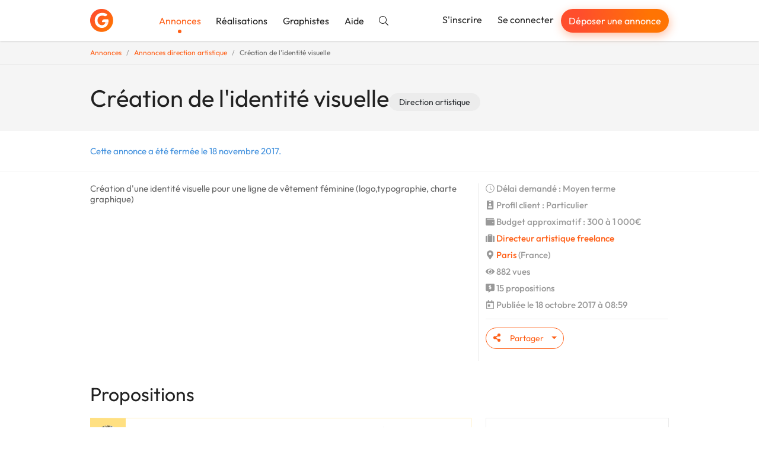

--- FILE ---
content_type: text/html; charset=utf-8
request_url: https://graphiste.com/projects/9973-creation-de-l-identite-visuelle
body_size: 22461
content:
<!DOCTYPE html>
<html lang="fr">
  <head>
    <meta charset="utf-8">
<meta http-equiv="X-UA-Compatible" content="IE=Edge">
<meta name="viewport" content="width=device-width, initial-scale=1, shrink-to-fit=no">
<meta name="turbo-cache-control" content="no-cache">

    <title>Création de l&#39;identité visuelle </title>
<meta name="description" content="Recherche directeur artistique freelance freelance sur Graphiste.com : Création de l&#39;identité visuelle " />
<meta name="canonical" content="https://graphiste.com/projects/9973-creation-de-l-identite-visuelle" />
<meta name="robots" content="noindex" />
<meta name="p:domain_verify" content="8fefd857694b36e7b5cb2f88c3428052" />
<meta property="og:url" content="https://graphiste.com/projects/9973-creation-de-l-identite-visuelle" />
<meta property="og:title" content="Création de l&#39;identité visuelle " />
<meta property="og:description" content="Création d&#39;une identité visuelle pour une ligne de vêtement féminine (logo,typographie, charte graphique)" />
<meta property="og:type" content="article" />
<meta property="og:site_name" content="Graphiste.com" />
<meta property="og:locale:locale" content="fr_fr" />
<meta property="og:image" content="https://graphiste.com/assets/logo-square-db5fba65c1a8120411f3c66676e63811faa6a1d5800979758695e2b349ecce21.jpg" />
<meta property="article:published_time" content="2017-10-18T08:59:43+02:00" />
<meta property="article:modified_time" content="2017-11-18T01:50:05+01:00" />
<meta property="article:section" content="Direction artistique" />
<meta property="fb:app_id" content="1248768025203181" />
<meta property="fb:pages" content="216826531711982" />
<meta name="twitter:card" content="summary" />
<meta name="twitter:site" content="@graphistecom" />
    
    <link rel="icon" type="image/png" href="/assets/touch-icon-192-c185472e3ee0e51f5793cd0c80f65c64a37bf347a34a5f36194c9146f4535359.png" sizes="192x192" />
<link rel="apple-touch-icon" type="image/png" href="/assets/apple-touch-icon-180-16b8143222a388157a9b351335fdd957fed55b612f03156f2bf0c8e430826b9a.png" sizes="180x180" />
<link rel="apple-touch-icon" type="image/png" href="/assets/apple-touch-icon-152-0817851ee3d57bcf197fdca240efe673c2f9efeb357ccbeac9b609449f24e5ca.png" sizes="152x152" />
<link rel="apple-touch-icon" type="image/png" href="/assets/apple-touch-icon-120-ce45965b2c50291989f5e33033445137748047405030ff684b36b0aa7702d052.png" sizes="120x120" />
<link rel="apple-touch-icon" type="image/png" href="/assets/apple-touch-icon-76-d5f13851ff33a1eb1e4eb5f50f461cb885eb2b4eace7d6fa37784ce2708ef1ac.png" sizes="76x76" />
<link rel="apple-touch-icon" type="image/png" href="/assets/apple-touch-icon-c47852a727da288aea7d302390488b648e27b5df020b7f1c05b25b7bef24d33b.png" />
<link rel="shortcut icon" type="image/x-icon" href="/assets/favicon-3cd00711dbe7449ef712d8a982619cde998882fdfb538bfced19856727d37ee4.ico" />

    <link rel="alternate" type="application/atom+xml" title="Annonces" href="/projects.atom" />
    
    
<link rel="stylesheet" href="/vite/assets/application-cea8716d.css" data-turbo-track="reload" />
<link rel="stylesheet" href="/vite/assets/tailwind-0b0edc78.css" data-turbo-track="reload" />
<script src="/vite/assets/application-16c8d0c3.js" crossorigin="anonymous" type="module" data-turbo-track="reload" defer="defer"></script>

    <link rel="preload" href="https://graphiste.com/assets/Outfit-Regular-789a7ad1321de707b96e6220e638a2780d85a76c03a305c361b7f8899141bdbb.ttf" as="font" type="font/ttf" crossorigin="anonymous">
<link rel="preload" href="https://graphiste.com/assets/Outfit-Medium-36890643194b258fe26ce4cbfc5d5d2787ed48ca506a5ec49bfbce181d582a63.ttf" as="font" type="font/ttf" crossorigin="anonymous">
<link rel="preload" href="https://graphiste.com/assets/Outfit-Bold-fd43cfe0a3a8243ce1b9170bfed80ec35263ef986a5a2fe18d336c56e45802e8.ttf" as="font" type="font/ttf" crossorigin="anonymous">

<style>
  @font-face {
    font-family: "Outfit";
    src: local("Outfit-Regular"), url(https://graphiste.com/assets/Outfit-Regular-789a7ad1321de707b96e6220e638a2780d85a76c03a305c361b7f8899141bdbb.ttf);
    font-weight: normal;
    font-style: normal;
    font-display: swap;
  }

  @font-face {
    font-family: "Outfit";
    src: local("Outfit-Medium"), url(https://graphiste.com/assets/Outfit-Medium-36890643194b258fe26ce4cbfc5d5d2787ed48ca506a5ec49bfbce181d582a63.ttf);
    font-weight: 500;
    font-style: normal;
    font-display: swap;
  }

  @font-face {
    font-family: "Outfit";
    src: local("Outfit-SemiBold"), url(https://graphiste.com/assets/Outfit-SemiBold-5d9c9775718aec8b29126fde53eba1ec847aea34064bad91729bcbf31a5c8ac1.ttf);
    font-weight: 600;
    font-style: normal;
    font-display: swap;
  }

  @font-face {
    font-family: "Outfit";
    src: local("Outfit-Bold"), url(https://graphiste.com/assets/Outfit-Bold-fd43cfe0a3a8243ce1b9170bfed80ec35263ef986a5a2fe18d336c56e45802e8.ttf);
    font-weight: 700;
    font-style: normal;
    font-display: swap;
  }

  * {
    -webkit-font-smoothing: antialiased;
    -moz-osx-font-smoothing: grayscale;
  }
</style>

    <meta name="csrf-param" content="authenticity_token" />
<meta name="csrf-token" content="4sBzkGtwD-lAAkE8F38uxW_eWeqRImYi1LV-AYnbhwS9WM0Ca0QTEFkNJ4-omrxnN2mFFak1okHOt_4lSvEmjA" />
    
    
    <meta name="gdpr-route" content="/projects/9973-creation-de-l-identite-visuelle">
<script type="text/javascript">
  var _paq = window._paq = window._paq || [];
  /* tracker methods like "setCustomDimension" should be called before "trackPageView" */
  _paq.push(['setCustomUrl', document.querySelector('meta[name="gdpr-route"]').content]);
  _paq.push(['trackPageView']);
  _paq.push(['enableLinkTracking']);
  (function() {
    var u = "//stats.graphiste.com/";
    _paq.push(['setTrackerUrl', u + 'matomo.php']);
    _paq.push(['setSiteId', '3']);
    var d = document, g = d.createElement('script'), s = d.getElementsByTagName('script')[0];
    g.async = true; g.src = u + 'matomo.js'; s.parentNode.insertBefore(g, s);
  })();

  var previousPageUrl = null;
  addEventListener('turbo:load', function() {
    if (_paq && previousPageUrl) {
      _paq.push(['setReferrerUrl', previousPageUrl]);
      _paq.push(['setCustomUrl', document.querySelector('meta[name="gdpr-route"]').content]);
      _paq.push(['setDocumentTitle', document.title]);
      _paq.push(['trackPageView']);
    }
    previousPageUrl = document.querySelector('meta[name="gdpr-route"]').content;
  });
</script>

  <script type="text/javascript">
    addEventListener('turbo:load', function() {
      var _mtm = window._mtm = window._mtm || [];
      _mtm.push({'mtm.startTime': (new Date().getTime()), 'event': 'mtm.Start'});
      var d = document, g = d.createElement('script'), s = d.getElementsByTagName('script')[0];
      g.async = true; g.src = "https://stats.graphiste.com/js/container_R5Js06R4.js"; s.parentNode.insertBefore(g, s);
    });
  </script>


    <meta name="turbo-prefetch" content="false">
  </head>
  <body class=" webp">
    <div id="wrapper">
      

<header
  id="site-header"
  class="navbar navbar-static-top navbar-expand-md shadow bg-white"
  data-controller=""
  data-action=""
>

  <div class="container">
    <div class="navbar-header">
      <a class="navbar-brand !flex md:!hidden xxl:!flex py-3" href="/">
        <img alt="Graphiste.com" width="195" height="40" src="/assets/logo-graphiste-freeland-1336c24110da752fff138e2227a17140194edc662a317a1185a7fa23d9838059.svg" />
</a>      <a class="navbar-brand navbar-logo !hidden md:!flex xxl:!hidden py-3" href="/">
        <img alt="Graphiste.com" width="39" height="39" src="/assets/logo-mini-869dd05249ea08d050e03796fc3828cb4f6a6402f20ca8715fad658d96297130.svg" />
</a>    </div>
    <button class="navbar-toggler text-gray-dark" aria-controls="#user-drawer" aria-expanded="false" type="button" data-toggle="#user-drawer" aria-label="Menu">
      <svg class="svg-inline--fa fa-w-16 "><use xlink:href="/assets/fontawesome/sprites-99f3f0466606769035eb247361a957c415ad41377dd2ddde92b00d40a724946b.svg#fas-fa-bars" /></svg>
    </button>
    <div class="max-md:hidden flex items-center grow">
      <ul class="nav navbar-nav mr-auto md:items-center">
          <li class="nav-item">
            <a class="nav-link relative text-primary after:h-1.5 after:w-1.5 after:bg-primary after:rounded-full after:absolute after:bottom-0 after:left-1/2 after:-translate-x-1/2 after:translate-y-1/2 after:content-[&quot;_&quot;]" href="/projects">Annonces</a>
          </li>
          <li class="nav-item">
            <a class="nav-link relative hover:text-primary" href="/pictures">Réalisations</a>
          </li>
          <li class="nav-item">
            <a class="nav-link relative hover:text-primary" href="/users">Graphistes</a>
          </li>
        <li class="nav-item ">
          <a target="_blank" rel="noopener" class="nav-link relative hover:text-primary" href="https://aide.graphiste.com">Aide</a>
        </li>
        <li class="nav-item ">
          <a class="nav-link relative hover:text-primary" href="/search"><svg class="svg-inline--fa fa-w-16 "><use xlink:href="/assets/fontawesome/sprites-99f3f0466606769035eb247361a957c415ad41377dd2ddde92b00d40a724946b.svg#fal-fa-search" /></svg></a>
        </li>
      </ul>
      <ul class="nav navbar-nav navbar-right">
          <li class="nav-item">
            <a class="nav-link relative hover:text-primary" href="/signup">S&#39;inscrire</a>
          </li>
          <li class="nav-item">
            <a class="nav-link relative hover:text-primary" href="/login">Se connecter</a>
          </li>
          <li class="nav-item hidden lg:flex items-center">
            <a class="open-fast btn btn-primary btn-sm text-white nav-link" href="">Déposer une annonce</a>
          </li>
      </ul>
    </div>
  </div>
</header>
<div id="user-drawer" class="group hidden" data-controller="ui--drawer-component" data-ui--drawer-component-show-value="false">
  <div class="fixed inset-0 group-data-[ui--drawer-component-show-value=false]:pointer-events-none group-data-[ui--drawer-component-show-value=false]:opacity-0 z-[1001] overflow-hidden transition-opacity">
    <div class="absolute inset-0 bg-dark/60" data-action="click->ui--drawer-component#toggle"></div>
    <nav class="relative z-10 group-data-[ui--drawer-component-show-value=false]:translate-x-full w-full max-w-[350px] h-full bg-white transition-all right-0 float-right p-4 flex flex-col gap-2 overflow-y-auto">
      <a class="text-muted hover:text-body text-xl flex items-center justify-end mb-2" data-action="ui--drawer-component#toggle">
        <svg class="svg-inline--fa fa-w-16 cursor-pointer"><use xlink:href="/assets/fontawesome/sprites-99f3f0466606769035eb247361a957c415ad41377dd2ddde92b00d40a724946b.svg#far-fa-times" /></svg>
      </a>
        <div class="block px-4 py-2 text-dark">      <a class="open-fast btn btn-primary btn-block" href="">Déposer une annonce</a>
</div>
        <hr class="my-2 w-full min-h-[1px]">
        <a class="flex items-center px-4 py-2 text-dark hover:text-primary" href="/login"><span class="inline-flex justify-center w-8 mr-4"><svg class="svg-inline--fa fa-w-16 fa-lg mx-auto"><use xlink:href="/assets/fontawesome/sprites-99f3f0466606769035eb247361a957c415ad41377dd2ddde92b00d40a724946b.svg#fal-fa-sign-in" /></svg></span>Se connecter</a>
        <a class="flex items-center px-4 py-2 text-dark hover:text-primary" href="/signup"><span class="inline-flex justify-center w-8 mr-4"><svg class="svg-inline--fa fa-w-16 fa-lg mx-auto"><use xlink:href="/assets/fontawesome/sprites-99f3f0466606769035eb247361a957c415ad41377dd2ddde92b00d40a724946b.svg#fal-fa-user-plus" /></svg></span>S&#39;inscrire gratuitement</a>
        <hr class="my-2 w-full min-h-[1px]">
        <a class="flex items-center px-4 py-2 text-dark hover:text-primary" href="/projects"><span class="inline-flex justify-center w-8 mr-4"><svg class="svg-inline--fa fa-w-16 fa-lg mx-auto"><use xlink:href="/assets/fontawesome/sprites-99f3f0466606769035eb247361a957c415ad41377dd2ddde92b00d40a724946b.svg#fal-fa-briefcase" /></svg></span>Annonces</a>
        <a class="flex items-center px-4 py-2 text-dark hover:text-primary" href="/pictures"><span class="inline-flex justify-center w-8 mr-4"><svg class="svg-inline--fa fa-w-16 fa-lg mx-auto"><use xlink:href="/assets/fontawesome/sprites-99f3f0466606769035eb247361a957c415ad41377dd2ddde92b00d40a724946b.svg#fal-fa-images" /></svg></span>Réalisations</a>
        <a class="flex items-center px-4 py-2 text-dark hover:text-primary" href="/users"><span class="inline-flex justify-center w-8 mr-4"><svg class="svg-inline--fa fa-w-16 fa-lg mx-auto"><use xlink:href="/assets/fontawesome/sprites-99f3f0466606769035eb247361a957c415ad41377dd2ddde92b00d40a724946b.svg#fal-fa-users" /></svg></span>Graphistes</a>
        <hr class="my-2 w-full min-h-[1px]">
        <a class="flex items-center px-4 py-2 text-dark hover:text-primary" href="/search"><span class="inline-flex justify-center w-8 mr-4"><svg class="svg-inline--fa fa-w-16 fa-lg mx-auto"><use xlink:href="/assets/fontawesome/sprites-99f3f0466606769035eb247361a957c415ad41377dd2ddde92b00d40a724946b.svg#fal-fa-search" /></svg></span>Rechercher</a>
        <a target="_blank" rel="noopener" class="flex items-center px-4 py-2 text-dark hover:text-primary" href="https://aide.graphiste.com"><span class="inline-flex justify-center w-8 mr-4"><svg class="svg-inline--fa fa-w-16 fa-lg mx-auto"><use xlink:href="/assets/fontawesome/sprites-99f3f0466606769035eb247361a957c415ad41377dd2ddde92b00d40a724946b.svg#fal-fa-life-ring" /></svg></span>Aide</a>
    </nav>
  </div>
</div>


      
      <div class="z-50 fixed top-2 left-0 right-0 max-md:px-4 w-full md:max-w-md md:left-1/2 md:-translate-x-1/2 flex flex-col gap-4">


  <turbo-frame id="notifications" target="_top"></turbo-frame>
</div>


      <main id="">
        
<div class="page-header">
  <div class="breadcrumb-wrapper">
    <div class="container">
      <div class="row">
        <div class="col-12">
          <ol class="breadcrumb">
            <li class="breadcrumb-item"><a href="/projects">Annonces</a></li>
            <li class="breadcrumb-item"><a href="/categories/direction-artistique/projects">Annonces direction artistique</a></li>
            <li class="breadcrumb-item">Création de l&#39;identité visuelle </li>
          </ol>
        </div>
      </div>
    </div>
  </div>
  <div class="page-header-title">
    <div class="container flex items-end gap-3 flex-wrap">
      <h1>Création de l&#39;identité visuelle </h1>
      <span class="-mb-0.5 flex gap-3">
        
        <a class="label label-default label-lg" href="/categories/direction-artistique/projects">Direction artistique</a>
      </span>
    </div>
  </div>
    <div class="page-header-navbar">
      <div class="container">
          <p class="page-header-navbar-text text-info">Cette annonce a été fermée le 18 novembre 2017.</p>
        <div class="btn-toolbar float-right">
        </div>
      </div>
    </div>
</div>

  
<div class="container">
  <div class="row">
    <div class="article col-12 col-md-8">

        <div class="text-15px-tight">
          <p>Création d'une identité visuelle pour une ligne de vêtement féminine (logo,typographie, charte graphique)</p>
        </div>



    </div>

    <div class="aside col-12 col-md-4">
      <div class="aside-block">
        <ul class="aside-list">

          <li>
            <svg class="svg-inline--fa fa-w-16 "><use xlink:href="/assets/fontawesome/sprites-99f3f0466606769035eb247361a957c415ad41377dd2ddde92b00d40a724946b.svg#fal-fa-clock" /></svg>
            Délai demandé&nbsp;: Moyen terme
          </li>
          <li>
            <svg class="svg-inline--fa fa-w-16 "><use xlink:href="/assets/fontawesome/sprites-99f3f0466606769035eb247361a957c415ad41377dd2ddde92b00d40a724946b.svg#fas-fa-id-badge" /></svg>
            Profil client&nbsp;: Particulier
          </li>
            <li>
              <svg class="svg-inline--fa fa-w-16 "><use xlink:href="/assets/fontawesome/sprites-99f3f0466606769035eb247361a957c415ad41377dd2ddde92b00d40a724946b.svg#fas-fa-wallet" /></svg>
              Budget approximatif&nbsp;: 300 à 1 000€
            </li>
          <li>
            <svg class="svg-inline--fa fa-w-16 "><use xlink:href="/assets/fontawesome/sprites-99f3f0466606769035eb247361a957c415ad41377dd2ddde92b00d40a724946b.svg#fas-fa-suitcase" /></svg>
            <a href="/categories/direction-artistique/users">Directeur artistique freelance</a>
          </li>
            <li>
              <svg class="svg-inline--fa fa-w-16 "><use xlink:href="/assets/fontawesome/sprites-99f3f0466606769035eb247361a957c415ad41377dd2ddde92b00d40a724946b.svg#fas-fa-map-marker-alt" /></svg>
                <a href="/cities/paris/users">Paris</a> (France)
            </li>
          <li>
            <svg class="svg-inline--fa fa-w-16 "><use xlink:href="/assets/fontawesome/sprites-99f3f0466606769035eb247361a957c415ad41377dd2ddde92b00d40a724946b.svg#fas-fa-eye" /></svg>
            882 vues
          </li>
          <li>
            <svg class="svg-inline--fa fa-w-16 "><use xlink:href="/assets/fontawesome/sprites-99f3f0466606769035eb247361a957c415ad41377dd2ddde92b00d40a724946b.svg#fas-fa-comment-alt-dollar" /></svg>
            15 propositions
          </li>
            <li>
              <svg class="svg-inline--fa fa-w-16 "><use xlink:href="/assets/fontawesome/sprites-99f3f0466606769035eb247361a957c415ad41377dd2ddde92b00d40a724946b.svg#far-fa-calendar-day" /></svg>
              Publiée le 18 octobre 2017 à 08:59
            </li>
        </ul>
      </div>
        <div class="aside-block">
          <div class="share-btn-group">
  <div class="dropdown">
    <button class="btn btn-sm btn-default dropdown-toggle" type="button" data-bs-toggle="dropdown">
      <svg class="svg-inline--fa fa-w-16 mr-3"><use xlink:href="/assets/fontawesome/sprites-99f3f0466606769035eb247361a957c415ad41377dd2ddde92b00d40a724946b.svg#fas-fa-share-alt" /></svg>
      <span class="mr-1.6">Partager</span>
    </button>
    <ul class="dropdown-menu">
      <li class="my-1.6">
        <a data-controller="copy-link" data-action="copy-link#copy" href="/projects/9973-creation-de-l-identite-visuelle">
          <span data-copy-link-target="label">
            <svg class="svg-inline--fa fa-w-16 mr-3"><use xlink:href="/assets/fontawesome/sprites-99f3f0466606769035eb247361a957c415ad41377dd2ddde92b00d40a724946b.svg#fas-fa-share-alt" /></svg>
            Copier le lien
          </span>
          <span class="text-success hidden fade-in" data-copy-link-target="feedback">
            <svg class="svg-inline--fa fa-w-16 mr-3"><use xlink:href="/assets/fontawesome/sprites-99f3f0466606769035eb247361a957c415ad41377dd2ddde92b00d40a724946b.svg#fas-fa-check" /></svg>
            Lien copié dans le presse papier
          </span>
          <input type="text" name="url" id="url" value="https://graphiste.com/projects/9973-creation-de-l-identite-visuelle" class="hidden" data-copy-link-target="source" />
</a>      </li>
      <li class="my-1.6">
        <a target="_blank" rel="noopener" href="mailto:?to=&amp;subject=D%C3%A9couvrez%20cette%20annonce Graphiste.com&amp;body=https://graphiste.com/projects/9973-creation-de-l-identite-visuelle">
          <svg class="svg-inline--fa fa-w-16 mr-3"><use xlink:href="/assets/fontawesome/sprites-99f3f0466606769035eb247361a957c415ad41377dd2ddde92b00d40a724946b.svg#far-fa-envelope" /></svg>
          Email
</a>      </li>
      <li class="my-1.6">
        <a target="_blank" rel="noopener" href="https://www.facebook.com/sharer.php?u=https://graphiste.com/projects/9973-creation-de-l-identite-visuelle">
          <svg class="svg-inline--fa fa-w-16 mr-3"><use xlink:href="/assets/fontawesome/sprites-99f3f0466606769035eb247361a957c415ad41377dd2ddde92b00d40a724946b.svg#fab-fa-facebook" /></svg>
          Facebook
</a>      </li>
      <li class="my-1.6">
        <a data-action="share/whatsapp/share" target="_blank" rel="noopener" href="whatsapp://send?text=https://graphiste.com/projects/9973-creation-de-l-identite-visuelle">
          <svg class="svg-inline--fa fa-w-16 mr-3"><use xlink:href="/assets/fontawesome/sprites-99f3f0466606769035eb247361a957c415ad41377dd2ddde92b00d40a724946b.svg#fab-fa-whatsapp" /></svg>
          Whatsapp
</a>      </li>
      <li class="my-1.6">
        <a target="_blank" rel="noopener" href="https://twitter.com/intent/tweet?via=graphistecom&amp;url=https://graphiste.com/projects/9973-creation-de-l-identite-visuelle&amp;text=Création de l&#39;identité visuelle &amp;original_referer=https://graphiste.com/projects/9973-creation-de-l-identite-visuelle">
          <svg class="svg-inline--fa fa-w-16 mr-3"><use xlink:href="/assets/fontawesome/sprites-99f3f0466606769035eb247361a957c415ad41377dd2ddde92b00d40a724946b.svg#fab-fa-twitter" /></svg>
          Twitter
</a>      </li>
      <li class="my-1.6">
        <a target="_blank" rel="noopener" href="http://www.linkedin.com/shareArticle?mini=true&amp;url=https://graphiste.com/projects/9973-creation-de-l-identite-visuelle&amp;title=Création de l&#39;identité visuelle &amp;summary=Découvrez cette annonce&amp;source=Graphiste.com">
          <svg class="svg-inline--fa fa-w-16 mr-3"><use xlink:href="/assets/fontawesome/sprites-99f3f0466606769035eb247361a957c415ad41377dd2ddde92b00d40a724946b.svg#fab-fa-linkedin" /></svg>
          LinkedIn
</a>      </li>
    </ul>
  </div>
</div>

          <br>
        </div>
    </div>
  </div>
</div>

  <div class="page-section">
    <div class="container">
      <div class="row">
        <div class="col-6">
          <div class="page-section-heading">
            <h2 class="page-section-title">Propositions</h2>
          </div>
        </div>
      </div>
      <div class="row">
          <div class="col-12 col-md-4 lg:order-2">
              <div class="call-to-action call-to-action-guest">
    <p class="call-to-action-guest-title mb-1.6">Vous avez un projet similaire ?</p>
    <p class="call-to-action-guest-text">Trouvez gratuitement un graphiste freelance en publiant votre annonce. De nombreux contacts assurés</p>
    <a class="btn open-fast btn-primary call-to-action-guest-btn mt-5" href="#">Déposer une annonce</a>
  </div>

          </div>
          <div class="col-12 col-md-8 lg:order-1">
              <div id="bid-112235" class="bid-panel bid-panel-yellow">
    <a class="bid-panel-avatar" href="/RIGNANESE">
      <span class="relative inline-block ">
    <picture><!--[if IE 9]><video style='display: none;'><![endif]--><source srcset="https://assets.graphiste.com/ldx9y9ekyvj2gfqtu6rbij9r1yi8" type="image/webp"><!--[if IE 9]></video><![endif]--><img width="42" height="42" class="rounded-full overflow-hidden" alt="RIGNANESE" loading="lazy" srcset="https://assets.graphiste.com/jkmsi36fe1wfvsw58acb76xferz4"></picture>
</span>

      
</a>    <div class="row">
      <div class="bid-panel-main col-12 col-sm-9">
        <div class="bid-panel-header">
          <div class="float-right">
          </div>
          <div class="flex items-center gap-1 mb-0.5">
            <a class="text-neutral-600 no-underline" href="/RIGNANESE">RIGNANESE</a>
            
          </div>
          <div class="bid-panel-datetime">18 octobre à 10:14</div>
        </div>
        


          <div class="bid-panel-body break-clean">
            <div x-ignore="" ax-load="" x-data="bid__description({&quot;description&quot;:&quot;Bonjour Julien, merci pour cette annonce.\nMon profil peut vous plaire, avec plus de 11 ans d&#39;expérience en tant que directrice artistique et graphiste dans le milieu de la communication. Mes clients sont diverses et variés mais bien présent dans le domaine de la mode et la beauté.\nJe travaille également sur de nombreux shooting de clients dans le domaine de la mode ou de la décoration en tant que directrice artistique ou styliste mode.\nJe serai donc ravie de vous accompagner dans votre belle aventure. \nJ&#39;espère vivement pouvoir échanger plus en détails sur votre projet afin de vous donner un chiffrage au plus juste et pouvoir vous conseiller. Vous pouvez découvrir mon travail sur mon book :\n\n******\n******\n******\n******\n\nJ&#39;espère à très vite\nBelle journée\nJulie&quot;,&quot;linkify&quot;:false,&quot;threshold&quot;:190,&quot;description_seen_url&quot;:null,&quot;link_visited_url&quot;:null})" x-cloak="">
  <p class="inline mb-0" x-bind="text"></p>
  <a class="ml-0.8" href="#" x-bind="showMore">Voir tout le texte</a>
  <a class="ml-0.8" href="#" x-bind="showLess">Réduire</a>
</div>
          </div>
            <div class="row bid-panel-thumbnails clearfix">
                <a class="thumbnail relative col-4 thumbnail-simple" data-controller="pictures--slideshow-link" data-action="click-&gt;pictures--slideshow-link#visit" data-pictures--slideshow-link-token-value="L2JpZHMvMTEyMjM1L3BpY3R1cmVz" href="/pictures/77197">



  <picture><!--[if IE 9]><video style='display: none;'><![endif]--><source srcset="https://assets.graphiste.com/m7j0d8troru9lbfmygrsv73b0i1t" type="image/webp"><!--[if IE 9]></video><![endif]--><img width="420" height="280" loading="lazy" class="max-w-full h-auto object-cover aspect-[420/280]" srcset="https://assets.graphiste.com/29y59iivvfm87sq40oadqlkufps9"></picture>
</a>
  <a class="thumbnail relative col-4 thumbnail-simple" data-controller="pictures--slideshow-link" data-action="click-&gt;pictures--slideshow-link#visit" data-pictures--slideshow-link-token-value="L2JpZHMvMTEyMjM1L3BpY3R1cmVz" href="/pictures/77196">



  <picture><!--[if IE 9]><video style='display: none;'><![endif]--><source srcset="https://assets.graphiste.com/zv5hd870o4byot9kcdd5bjl0cu1l" type="image/webp"><!--[if IE 9]></video><![endif]--><img width="420" height="280" loading="lazy" class="max-w-full h-auto object-cover aspect-[420/280]" srcset="https://assets.graphiste.com/x6gk6052f0nqgxcj5md4ldtx8966"></picture>
</a>
  <a class="thumbnail relative col-4 thumbnail-simple" data-controller="pictures--slideshow-link" data-action="click-&gt;pictures--slideshow-link#visit" data-pictures--slideshow-link-token-value="L2JpZHMvMTEyMjM1L3BpY3R1cmVz" href="/pictures/27237">



  <picture><!--[if IE 9]><video style='display: none;'><![endif]--><source srcset="https://assets.graphiste.com/vodhdvwwtx4j3vwyunmwz6hzwlgt" type="image/webp"><!--[if IE 9]></video><![endif]--><img width="420" height="280" loading="lazy" class="max-w-full h-auto object-cover aspect-[420/280]" srcset="https://assets.graphiste.com/gzljju1laldkqtlzyo8wtk8vlat7"></picture>
</a>

            </div>
      </div>
        <div class="col-12 col-sm-3 bid-panel-aside">
          <ul class="bid-panel-aside-list">
            <li>
              <svg class="svg-inline--fa fa-w-16 "><use xlink:href="/assets/fontawesome/sprites-99f3f0466606769035eb247361a957c415ad41377dd2ddde92b00d40a724946b.svg#fas-fa-wallet" /></svg>
                <span class="text-muted" data-controller="tooltip" title="Le montant de la proposition n&#39;est affiché que pour le client">Montant privé</span>
            </li>
            <li>
              <span data-controller="tooltip" title="Délai de livraison estimé">
                <svg class="svg-inline--fa fa-w-16 "><use xlink:href="/assets/fontawesome/sprites-99f3f0466606769035eb247361a957c415ad41377dd2ddde92b00d40a724946b.svg#fas-fa-clock" /></svg>
                7 jours
              </span>
            </li>
            <li>
              <span data-controller="tooltip" title="Le nombre de variantes qui seront présentées au client">
                <svg class="svg-inline--fa fa-w-16 "><use xlink:href="/assets/fontawesome/sprites-99f3f0466606769035eb247361a957c415ad41377dd2ddde92b00d40a724946b.svg#fas-fa-clone" /></svg>
                4 variantes
              </span>
            </li>
            <li>
              <span data-controller="tooltip" title="Le nombre de révisions possibles sur la variante choisie par le client">
                <svg class="svg-inline--fa fa-w-16 "><use xlink:href="/assets/fontawesome/sprites-99f3f0466606769035eb247361a957c415ad41377dd2ddde92b00d40a724946b.svg#fas-fa-code-branch" /></svg>
                20 révisions
              </span>
            </li>
            <hr class="dropdown-divider">
            <li>
              <a class="btn btn-info btn-sm btn-block" target="_blank" href="/RIGNANESE">
                <span><svg class="svg-inline--fa fa-w-16 "><use xlink:href="/assets/fontawesome/sprites-99f3f0466606769035eb247361a957c415ad41377dd2ddde92b00d40a724946b.svg#fas-fa-user-circle" /></svg></span>
                Voir le profil
</a>            </li>
          </ul>
        </div>
    </div>
  </div>
  <div id="bid-112278" class="bid-panel bid-panel-yellow">
    <a class="bid-panel-avatar" href="/AdelineAudinot">
      <span class="relative inline-block ">
    <picture><!--[if IE 9]><video style='display: none;'><![endif]--><source srcset="https://assets.graphiste.com/v4tg2tqyxw02ufxpc0qq5kb46no6" type="image/webp"><!--[if IE 9]></video><![endif]--><img width="42" height="42" class="rounded-full overflow-hidden" alt="AdelineAudinot" loading="lazy" srcset="https://assets.graphiste.com/svenajhycmfnmnh8uqvve0ms2xk1"></picture>
</span>

      
</a>    <div class="row">
      <div class="bid-panel-main col-12 col-sm-9">
        <div class="bid-panel-header">
          <div class="float-right">
          </div>
          <div class="flex items-center gap-1 mb-0.5">
            <a class="text-neutral-600 no-underline" href="/AdelineAudinot">AdelineAudinot</a>
            
          </div>
          <div class="bid-panel-datetime">18 octobre à 11:26</div>
        </div>
        


          <div class="bid-panel-body break-clean">
            <div x-ignore="" ax-load="" x-data="bid__description({&quot;description&quot;:&quot;Bonjour Julien, je serais ravie de vous accompagner dans la mise en place de ce joli projet.\nJe travaille toujours dans la bienveillance et le respect de mes clients.\nJe suis spécialisée dans l&#39;univers de la féminité et je pense qu&#39;une collaboration pourrait être florissante !\nN&#39;hésitez pas à visiter mon portfolio : ****** ou à me contacter si nécessaire..&quot;,&quot;linkify&quot;:false,&quot;threshold&quot;:190,&quot;description_seen_url&quot;:null,&quot;link_visited_url&quot;:null})" x-cloak="">
  <p class="inline mb-0" x-bind="text"></p>
  <a class="ml-0.8" href="#" x-bind="showMore">Voir tout le texte</a>
  <a class="ml-0.8" href="#" x-bind="showLess">Réduire</a>
</div>
          </div>
            <div class="row bid-panel-thumbnails clearfix">
                <a class="thumbnail relative col-4 thumbnail-simple" data-controller="pictures--slideshow-link" data-action="click-&gt;pictures--slideshow-link#visit" data-pictures--slideshow-link-token-value="L2JpZHMvMTEyMjc4L3BpY3R1cmVz" href="/pictures/65042">



  <picture><!--[if IE 9]><video style='display: none;'><![endif]--><source srcset="https://assets.graphiste.com/bfu0zdi3v0ndwh3ggitvo1w017az" type="image/webp"><!--[if IE 9]></video><![endif]--><img width="420" height="280" loading="lazy" class="max-w-full h-auto object-cover aspect-[420/280]" srcset="https://assets.graphiste.com/gns78g6js04zni6g9q5sxdqirddb"></picture>
</a>
  <a class="thumbnail relative col-4 thumbnail-simple" data-controller="pictures--slideshow-link" data-action="click-&gt;pictures--slideshow-link#visit" data-pictures--slideshow-link-token-value="L2JpZHMvMTEyMjc4L3BpY3R1cmVz" href="/pictures/65039">



  <picture><!--[if IE 9]><video style='display: none;'><![endif]--><source srcset="https://assets.graphiste.com/r9ci4mlxu53p4p1rioyxgx4q9jcd" type="image/webp"><!--[if IE 9]></video><![endif]--><img width="420" height="280" loading="lazy" class="max-w-full h-auto object-cover aspect-[420/280]" srcset="https://assets.graphiste.com/mn92zm9ttdt58fkwvw8pdfuzwicn"></picture>
</a>
  <a class="thumbnail relative col-4 thumbnail-simple" data-controller="pictures--slideshow-link" data-action="click-&gt;pictures--slideshow-link#visit" data-pictures--slideshow-link-token-value="L2JpZHMvMTEyMjc4L3BpY3R1cmVz" href="/pictures/65029">



  <picture><!--[if IE 9]><video style='display: none;'><![endif]--><source srcset="https://assets.graphiste.com/91os2e055fbcmv3eyzqnk6sj3i15" type="image/webp"><!--[if IE 9]></video><![endif]--><img width="420" height="280" loading="lazy" class="max-w-full h-auto object-cover aspect-[420/280]" srcset="https://assets.graphiste.com/h7cukv5dc078aw3wllkim86boiue"></picture>
</a>
  <a class="thumbnail relative col-4 thumbnail-simple" data-controller="pictures--slideshow-link" data-action="click-&gt;pictures--slideshow-link#visit" data-pictures--slideshow-link-token-value="L2JpZHMvMTEyMjc4L3BpY3R1cmVz" href="/pictures/64839">



  <picture><!--[if IE 9]><video style='display: none;'><![endif]--><source srcset="https://assets.graphiste.com/dtbk1qz8xiie90tddzpuo8qdbmo3" type="image/webp"><!--[if IE 9]></video><![endif]--><img width="420" height="280" loading="lazy" class="max-w-full h-auto object-cover aspect-[420/280]" srcset="https://assets.graphiste.com/hjgj3lncfxgbt9csg36w544emuem"></picture>
</a>
  <a class="thumbnail relative col-4 thumbnail-simple" data-controller="pictures--slideshow-link" data-action="click-&gt;pictures--slideshow-link#visit" data-pictures--slideshow-link-token-value="L2JpZHMvMTEyMjc4L3BpY3R1cmVz" href="/pictures/32665">



  <picture><!--[if IE 9]><video style='display: none;'><![endif]--><source srcset="https://assets.graphiste.com/zn2mkfa81pkjedo71kh4r99ghnoe" type="image/webp"><!--[if IE 9]></video><![endif]--><img width="420" height="280" loading="lazy" class="max-w-full h-auto object-cover aspect-[420/280]" srcset="https://assets.graphiste.com/af14zqi49vymsd7r619k3ot687wz"></picture>
</a>
  <a class="thumbnail relative col-4 thumbnail-simple" data-controller="pictures--slideshow-link" data-action="click-&gt;pictures--slideshow-link#visit" data-pictures--slideshow-link-token-value="L2JpZHMvMTEyMjc4L3BpY3R1cmVz" href="/pictures/32664">



  <picture><!--[if IE 9]><video style='display: none;'><![endif]--><source srcset="https://assets.graphiste.com/hj9my80emhszd3at83b92etg8pyn" type="image/webp"><!--[if IE 9]></video><![endif]--><img width="420" height="280" loading="lazy" class="max-w-full h-auto object-cover aspect-[420/280]" srcset="https://assets.graphiste.com/dvtcyo1vhc2ivmqlviy8mbca8efm"></picture>
</a>

            </div>
      </div>
        <div class="col-12 col-sm-3 bid-panel-aside">
          <ul class="bid-panel-aside-list">
            <li>
              <svg class="svg-inline--fa fa-w-16 "><use xlink:href="/assets/fontawesome/sprites-99f3f0466606769035eb247361a957c415ad41377dd2ddde92b00d40a724946b.svg#fas-fa-wallet" /></svg>
                <span class="text-muted" data-controller="tooltip" title="Le montant de la proposition n&#39;est affiché que pour le client">Montant privé</span>
            </li>
            <li>
              <span data-controller="tooltip" title="Délai de livraison estimé">
                <svg class="svg-inline--fa fa-w-16 "><use xlink:href="/assets/fontawesome/sprites-99f3f0466606769035eb247361a957c415ad41377dd2ddde92b00d40a724946b.svg#fas-fa-clock" /></svg>
                20 jours
              </span>
            </li>
            <li>
              <span data-controller="tooltip" title="Le nombre de variantes qui seront présentées au client">
                <svg class="svg-inline--fa fa-w-16 "><use xlink:href="/assets/fontawesome/sprites-99f3f0466606769035eb247361a957c415ad41377dd2ddde92b00d40a724946b.svg#fas-fa-clone" /></svg>
                3 variantes
              </span>
            </li>
            <li>
              <span data-controller="tooltip" title="Le nombre de révisions possibles sur la variante choisie par le client">
                <svg class="svg-inline--fa fa-w-16 "><use xlink:href="/assets/fontawesome/sprites-99f3f0466606769035eb247361a957c415ad41377dd2ddde92b00d40a724946b.svg#fas-fa-code-branch" /></svg>
                5 révisions
              </span>
            </li>
            <hr class="dropdown-divider">
            <li>
              <a class="btn btn-info btn-sm btn-block" target="_blank" href="/AdelineAudinot">
                <span><svg class="svg-inline--fa fa-w-16 "><use xlink:href="/assets/fontawesome/sprites-99f3f0466606769035eb247361a957c415ad41377dd2ddde92b00d40a724946b.svg#fas-fa-user-circle" /></svg></span>
                Voir le profil
</a>            </li>
          </ul>
        </div>
    </div>
  </div>
  <div id="bid-112292" class="bid-panel bid-panel-yellow">
    <a class="bid-panel-avatar" href="/Loo_Graphiste">
      <span class="relative inline-block ">
    <picture><!--[if IE 9]><video style='display: none;'><![endif]--><source srcset="/rails/active_storage/representations/redirect/eyJfcmFpbHMiOnsiZGF0YSI6MjEzMjkwMSwicHVyIjoiYmxvYl9pZCJ9fQ==--3039e63c45be5e8eab821a9990cc1447e7cf0190/eyJfcmFpbHMiOnsiZGF0YSI6eyJmb3JtYXQiOiJwbmciLCJyZXNpemVfdG9fbGltaXQiOls2NCw2NF0sImNvbnZlcnQiOiJ3ZWJwIn0sInB1ciI6InZhcmlhdGlvbiJ9fQ==--e6f506d7271b8cf48443a5c59d955223664c29ed/blob" type="image/webp"><!--[if IE 9]></video><![endif]--><img width="42" height="42" class="rounded-full overflow-hidden" alt="Loo_Graphiste" loading="lazy" srcset="/rails/active_storage/representations/redirect/eyJfcmFpbHMiOnsiZGF0YSI6MjEzMjkwMSwicHVyIjoiYmxvYl9pZCJ9fQ==--3039e63c45be5e8eab821a9990cc1447e7cf0190/eyJfcmFpbHMiOnsiZGF0YSI6eyJmb3JtYXQiOiJwbmciLCJyZXNpemVfdG9fbGltaXQiOls2NCw2NF0sImNvbnZlcnQiOiJqcGVnIn0sInB1ciI6InZhcmlhdGlvbiJ9fQ==--ffaed06041e1177ada71fb2117110aa8a562fa03/blob"></picture>
</span>

      <span class="subscriber-badge pro "><svg class="svg-inline--fa fa-w-16 icon"><use xlink:href="/assets/fontawesome/sprites-99f3f0466606769035eb247361a957c415ad41377dd2ddde92b00d40a724946b.svg#fas-fa-star" /></svg></span>
</a>    <div class="row">
      <div class="bid-panel-main col-12 col-sm-9">
        <div class="bid-panel-header">
          <div class="float-right">
          </div>
          <div class="flex items-center gap-1 mb-0.5">
            <a class="text-neutral-600 no-underline" href="/Loo_Graphiste">Loo_Graphiste</a>
            <span class="label label-pro-subscriber">Pro Start</span>
          </div>
          <div class="bid-panel-datetime">18 octobre à 12:06</div>
        </div>
        


          <div class="bid-panel-body break-clean">
            <div x-ignore="" ax-load="" x-data="bid__description({&quot;description&quot;:&quot;Bonjour j&#39;ai réalisé de très nombreux logos et identité visuelle féminine de marque. Aussi je vous invite à voir mon portfolio ******/ je vous propose de vous rapprocher de moi, pour discuter de vos envies, en cliquant sur \&quot;contact à droite, je serai très enthousiaste à l’idée de réaliser logo. Je vous propose 4 propositions de logos, avec la finalisation du logo retenu, Je vous propose de communiquer avec moi pour en discuter, cliquez sur contact à droite de ma proposition pour me rejoindre sur le tchat au plaisir, au plaisir, cordialement, Loolye&quot;,&quot;linkify&quot;:false,&quot;threshold&quot;:190,&quot;description_seen_url&quot;:null,&quot;link_visited_url&quot;:null})" x-cloak="">
  <p class="inline mb-0" x-bind="text"></p>
  <a class="ml-0.8" href="#" x-bind="showMore">Voir tout le texte</a>
  <a class="ml-0.8" href="#" x-bind="showLess">Réduire</a>
</div>
          </div>
      </div>
        <div class="col-12 col-sm-3 bid-panel-aside">
          <ul class="bid-panel-aside-list">
            <li>
              <svg class="svg-inline--fa fa-w-16 "><use xlink:href="/assets/fontawesome/sprites-99f3f0466606769035eb247361a957c415ad41377dd2ddde92b00d40a724946b.svg#fas-fa-wallet" /></svg>
                <span class="text-muted" data-controller="tooltip" title="Le montant de la proposition n&#39;est affiché que pour le client">Montant privé</span>
            </li>
            <li>
              <span data-controller="tooltip" title="Délai de livraison estimé">
                <svg class="svg-inline--fa fa-w-16 "><use xlink:href="/assets/fontawesome/sprites-99f3f0466606769035eb247361a957c415ad41377dd2ddde92b00d40a724946b.svg#fas-fa-clock" /></svg>
                15 jours
              </span>
            </li>
            <li>
              <span data-controller="tooltip" title="Le nombre de variantes qui seront présentées au client">
                <svg class="svg-inline--fa fa-w-16 "><use xlink:href="/assets/fontawesome/sprites-99f3f0466606769035eb247361a957c415ad41377dd2ddde92b00d40a724946b.svg#fas-fa-clone" /></svg>
                5 variantes
              </span>
            </li>
            <li>
              <span data-controller="tooltip" title="Le nombre de révisions possibles sur la variante choisie par le client">
                <svg class="svg-inline--fa fa-w-16 "><use xlink:href="/assets/fontawesome/sprites-99f3f0466606769035eb247361a957c415ad41377dd2ddde92b00d40a724946b.svg#fas-fa-code-branch" /></svg>
                10 révisions
              </span>
            </li>
            <hr class="dropdown-divider">
            <li>
              <a class="btn btn-info btn-sm btn-block" target="_blank" href="/Loo_Graphiste">
                <span><svg class="svg-inline--fa fa-w-16 "><use xlink:href="/assets/fontawesome/sprites-99f3f0466606769035eb247361a957c415ad41377dd2ddde92b00d40a724946b.svg#fas-fa-user-circle" /></svg></span>
                Voir le profil
</a>            </li>
          </ul>
        </div>
    </div>
  </div>
  <div id="bid-112206" class="bid-panel bid-panel-purple">
    <a class="bid-panel-avatar" href="/MYNEYS">
      <span class="relative inline-block ">
    <picture><!--[if IE 9]><video style='display: none;'><![endif]--><source srcset="https://assets.graphiste.com/lp09ph3ngzdmef3tdk14gklzhx5i" type="image/webp"><!--[if IE 9]></video><![endif]--><img width="42" height="42" class="rounded-full overflow-hidden" alt="MYNEYS" loading="lazy" srcset="https://assets.graphiste.com/fo8lfvrpeyoibsxto10uxtzf6j3z"></picture>
</span>

      
</a>    <div class="row">
      <div class="bid-panel-main col-12 col-sm-9">
        <div class="bid-panel-header">
          <div class="float-right">
          </div>
          <div class="flex items-center gap-1 mb-0.5">
            <a class="text-neutral-600 no-underline" href="/MYNEYS">MYNEYS</a>
            
          </div>
          <div class="bid-panel-datetime">18 octobre à 09:10</div>
        </div>
        


          <div class="bid-panel-body break-clean">
            <div x-ignore="" ax-load="" x-data="bid__description({&quot;description&quot;:&quot;Bonjour, j&#39;ai plus de 10 ans d&#39;expérience en tant que graphiste et Directrice artistique, j&#39;accompagne les entreprises dans l’identité d’une marque ou d’un produit. Je suis réactive et efficace. Je vous fais des propositions de logo puis on affine jusqu&#39;à ce qu&#39;il vous plaise. Voici le lien vers mon portfolio, n&#39;hésitez pas à me contacter afin d&#39;en discuter ******. Au plaisir de vous lire. Marie&quot;,&quot;linkify&quot;:false,&quot;threshold&quot;:190,&quot;description_seen_url&quot;:null,&quot;link_visited_url&quot;:null})" x-cloak="">
  <p class="inline mb-0" x-bind="text"></p>
  <a class="ml-0.8" href="#" x-bind="showMore">Voir tout le texte</a>
  <a class="ml-0.8" href="#" x-bind="showLess">Réduire</a>
</div>
          </div>
            <div class="row bid-panel-thumbnails clearfix">
                <a class="thumbnail relative col-4 thumbnail-simple" data-controller="pictures--slideshow-link" data-action="click-&gt;pictures--slideshow-link#visit" data-pictures--slideshow-link-token-value="L2JpZHMvMTEyMjA2L3BpY3R1cmVz" href="/pictures/74203-logo-trust-me-communication">



  <picture><!--[if IE 9]><video style='display: none;'><![endif]--><source srcset="https://assets.graphiste.com/o0zki6boucyd4k7lwteqv2h5ugi0" type="image/webp"><!--[if IE 9]></video><![endif]--><img alt="LOGO TRUST ME COMMUNICATION" width="420" height="280" loading="lazy" class="max-w-full h-auto object-cover aspect-[420/280]" srcset="https://assets.graphiste.com/qxwpqnxmgxmg5ey2l7pkquhekf5o"></picture>
</a>
  <a class="thumbnail relative col-4 thumbnail-simple" data-controller="pictures--slideshow-link" data-action="click-&gt;pictures--slideshow-link#visit" data-pictures--slideshow-link-token-value="L2JpZHMvMTEyMjA2L3BpY3R1cmVz" href="/pictures/74199-logo-ofee">



  <picture><!--[if IE 9]><video style='display: none;'><![endif]--><source srcset="https://assets.graphiste.com/bzd9phflvac7zdx31tj0ngjx0icy" type="image/webp"><!--[if IE 9]></video><![endif]--><img alt="LOGO Ofée" width="420" height="280" loading="lazy" class="max-w-full h-auto object-cover aspect-[420/280]" srcset="https://assets.graphiste.com/o4qqz1am8sa5ag4ep4c1iycj27fr"></picture>
</a>
  <a class="thumbnail relative col-4 thumbnail-simple" data-controller="pictures--slideshow-link" data-action="click-&gt;pictures--slideshow-link#visit" data-pictures--slideshow-link-token-value="L2JpZHMvMTEyMjA2L3BpY3R1cmVz" href="/pictures/78135-illustration-cate-menu-restaurant">



  <picture><!--[if IE 9]><video style='display: none;'><![endif]--><source srcset="https://assets.graphiste.com/ierzbpgiy48q6b6drtx66c7rl6eo" type="image/webp"><!--[if IE 9]></video><![endif]--><img alt="Illustration cate / menu restaurant" width="420" height="280" loading="lazy" class="max-w-full h-auto object-cover aspect-[420/280]" srcset="https://assets.graphiste.com/uyul5ydm2zbx3rwc3y0pnzmtytq1"></picture>
</a>
  <a class="thumbnail relative col-4 thumbnail-simple" data-controller="pictures--slideshow-link" data-action="click-&gt;pictures--slideshow-link#visit" data-pictures--slideshow-link-token-value="L2JpZHMvMTEyMjA2L3BpY3R1cmVz" href="/pictures/73621-logo-nailsparis">



  <picture><!--[if IE 9]><video style='display: none;'><![endif]--><source srcset="https://assets.graphiste.com/6akhv63wpg8kjue7mlcnr9mt67wk" type="image/webp"><!--[if IE 9]></video><![endif]--><img alt="Logo Nailsparis" width="420" height="280" loading="lazy" class="max-w-full h-auto object-cover aspect-[420/280]" srcset="https://assets.graphiste.com/eo0k65vrskl1k0sb05a77pvh2z1m"></picture>
</a>
  <a class="thumbnail relative col-4 thumbnail-simple" data-controller="pictures--slideshow-link" data-action="click-&gt;pictures--slideshow-link#visit" data-pictures--slideshow-link-token-value="L2JpZHMvMTEyMjA2L3BpY3R1cmVz" href="/pictures/76195-logo-kresk">



  <picture><!--[if IE 9]><video style='display: none;'><![endif]--><source srcset="https://assets.graphiste.com/tkxbenswyzxdfhheiu8n3hfz82ag" type="image/webp"><!--[if IE 9]></video><![endif]--><img alt="LOGO KRESK" width="420" height="280" loading="lazy" class="max-w-full h-auto object-cover aspect-[420/280]" srcset="https://assets.graphiste.com/2us2mr6qiuwer3e27xrme4daxnxg"></picture>
</a>
  <a class="thumbnail relative col-4 thumbnail-simple" data-controller="pictures--slideshow-link" data-action="click-&gt;pictures--slideshow-link#visit" data-pictures--slideshow-link-token-value="L2JpZHMvMTEyMjA2L3BpY3R1cmVz" href="/pictures/76684-logo">



  <picture><!--[if IE 9]><video style='display: none;'><![endif]--><source srcset="https://assets.graphiste.com/kgam0zpfz0mv3ye4067m4xpqj1ws" type="image/webp"><!--[if IE 9]></video><![endif]--><img alt="LOGO" width="420" height="280" loading="lazy" class="max-w-full h-auto object-cover aspect-[420/280]" srcset="https://assets.graphiste.com/pgiinxr7yox2vmvurr9jbd0j7bcf"></picture>
</a>

            </div>
      </div>
        <div class="col-12 col-sm-3 bid-panel-aside">
          <ul class="bid-panel-aside-list">
            <li>
              <svg class="svg-inline--fa fa-w-16 "><use xlink:href="/assets/fontawesome/sprites-99f3f0466606769035eb247361a957c415ad41377dd2ddde92b00d40a724946b.svg#fas-fa-wallet" /></svg>
                <span class="text-muted" data-controller="tooltip" title="Le montant de la proposition n&#39;est affiché que pour le client">Montant privé</span>
            </li>
            <li>
              <span data-controller="tooltip" title="Délai de livraison estimé">
                <svg class="svg-inline--fa fa-w-16 "><use xlink:href="/assets/fontawesome/sprites-99f3f0466606769035eb247361a957c415ad41377dd2ddde92b00d40a724946b.svg#fas-fa-clock" /></svg>
                10 jours
              </span>
            </li>
            <li>
              <span data-controller="tooltip" title="Le nombre de variantes qui seront présentées au client">
                <svg class="svg-inline--fa fa-w-16 "><use xlink:href="/assets/fontawesome/sprites-99f3f0466606769035eb247361a957c415ad41377dd2ddde92b00d40a724946b.svg#fas-fa-clone" /></svg>
                3 variantes
              </span>
            </li>
            <li>
              <span data-controller="tooltip" title="Le nombre de révisions possibles sur la variante choisie par le client">
                <svg class="svg-inline--fa fa-w-16 "><use xlink:href="/assets/fontawesome/sprites-99f3f0466606769035eb247361a957c415ad41377dd2ddde92b00d40a724946b.svg#fas-fa-code-branch" /></svg>
                10 révisions
              </span>
            </li>
            <hr class="dropdown-divider">
            <li>
              <a class="btn btn-info btn-sm btn-block" target="_blank" href="/MYNEYS">
                <span><svg class="svg-inline--fa fa-w-16 "><use xlink:href="/assets/fontawesome/sprites-99f3f0466606769035eb247361a957c415ad41377dd2ddde92b00d40a724946b.svg#fas-fa-user-circle" /></svg></span>
                Voir le profil
</a>            </li>
          </ul>
        </div>
    </div>
  </div>
  <div id="bid-112215" class="bid-panel bid-panel-purple">
    <a class="bid-panel-avatar" href="/Litecom">
      <span class="relative inline-block ">
    <picture><!--[if IE 9]><video style='display: none;'><![endif]--><source srcset="https://assets.graphiste.com/vp3ppkb2ko7f1urmdfuq72pppq23" type="image/webp"><!--[if IE 9]></video><![endif]--><img width="42" height="42" class="rounded-full overflow-hidden" alt="Litecom" loading="lazy" srcset="https://assets.graphiste.com/9j03pdihm7tysiae3usfgkv9mser"></picture>
</span>

      
</a>    <div class="row">
      <div class="bid-panel-main col-12 col-sm-9">
        <div class="bid-panel-header">
          <div class="float-right">
          </div>
          <div class="flex items-center gap-1 mb-0.5">
            <a class="text-neutral-600 no-underline" href="/Litecom">Litecom</a>
            
          </div>
          <div class="bid-panel-datetime">18 octobre à 09:27</div>
        </div>
        


          <div class="bid-panel-body break-clean">
            <div x-ignore="" ax-load="" x-data="bid__description({&quot;description&quot;:&quot;Bonjour, je viens de prendre connaissance de votre annonce. J&#39;ai déjà réalisé ce type de travaux dans le prêt à porter : ****** Devis sous 24 heures. Cordialement, Benjamin&quot;,&quot;linkify&quot;:false,&quot;threshold&quot;:190,&quot;description_seen_url&quot;:null,&quot;link_visited_url&quot;:null})" x-cloak="">
  <p class="inline mb-0" x-bind="text"></p>
  <a class="ml-0.8" href="#" x-bind="showMore">Voir tout le texte</a>
  <a class="ml-0.8" href="#" x-bind="showLess">Réduire</a>
</div>
          </div>
            <div class="row bid-panel-thumbnails clearfix">
                <a class="thumbnail relative col-4 thumbnail-simple" data-controller="pictures--slideshow-link" data-action="click-&gt;pictures--slideshow-link#visit" data-pictures--slideshow-link-token-value="L2JpZHMvMTEyMjE1L3BpY3R1cmVz" href="/pictures/78869-lulu-farfelue">



  <picture><!--[if IE 9]><video style='display: none;'><![endif]--><source srcset="https://assets.graphiste.com/fg0fw5m6prolhri88g69fdqzqlt4" type="image/webp"><!--[if IE 9]></video><![endif]--><img alt="Lulu farfelue" width="420" height="280" loading="lazy" class="max-w-full h-auto object-cover aspect-[420/280]" srcset="https://assets.graphiste.com/7vjz9ctge7ikl5pmjzrq61nh5lss"></picture>
</a>
  <a class="thumbnail relative col-4 thumbnail-simple" data-controller="pictures--slideshow-link" data-action="click-&gt;pictures--slideshow-link#visit" data-pictures--slideshow-link-token-value="L2JpZHMvMTEyMjE1L3BpY3R1cmVz" href="/pictures/75983-aix-it">



  <picture><!--[if IE 9]><video style='display: none;'><![endif]--><source srcset="https://assets.graphiste.com/o800egk3l8l6czixl3nb26yqdqqv" type="image/webp"><!--[if IE 9]></video><![endif]--><img alt="Aix-it" width="420" height="280" loading="lazy" class="max-w-full h-auto object-cover aspect-[420/280]" srcset="https://assets.graphiste.com/xq32t6iuh2wbnxo78htvcvtgfqli"></picture>
</a>
  <a class="thumbnail relative col-4 thumbnail-simple" data-controller="pictures--slideshow-link" data-action="click-&gt;pictures--slideshow-link#visit" data-pictures--slideshow-link-token-value="L2JpZHMvMTEyMjE1L3BpY3R1cmVz" href="/pictures/75980-e-tiquettes-fr">



  <picture><!--[if IE 9]><video style='display: none;'><![endif]--><source srcset="https://assets.graphiste.com/0nbyb3rbu1foclfbn53pa7usou8w" type="image/webp"><!--[if IE 9]></video><![endif]--><img alt="E-tiquettes.fr" width="420" height="280" loading="lazy" class="max-w-full h-auto object-cover aspect-[420/280]" srcset="https://assets.graphiste.com/qvoelqthiy8o8xppuy1907zjg8kw"></picture>
</a>
  <a class="thumbnail relative col-4 thumbnail-simple" data-controller="pictures--slideshow-link" data-action="click-&gt;pictures--slideshow-link#visit" data-pictures--slideshow-link-token-value="L2JpZHMvMTEyMjE1L3BpY3R1cmVz" href="/pictures/75978-kidsenjoy">



  <picture><!--[if IE 9]><video style='display: none;'><![endif]--><source srcset="https://assets.graphiste.com/whwe0ix8lkv6cn7slc5s7c8r1uln" type="image/webp"><!--[if IE 9]></video><![endif]--><img alt="Kidsenjoy" width="420" height="280" loading="lazy" class="max-w-full h-auto object-cover aspect-[420/280]" srcset="https://assets.graphiste.com/jbivry3ylwjjq3mivz75u9fiop55"></picture>
</a>
  <a class="thumbnail relative col-4 thumbnail-simple" data-controller="pictures--slideshow-link" data-action="click-&gt;pictures--slideshow-link#visit" data-pictures--slideshow-link-token-value="L2JpZHMvMTEyMjE1L3BpY3R1cmVz" href="/pictures/63744-creosoleil">



  <picture><!--[if IE 9]><video style='display: none;'><![endif]--><source srcset="https://assets.graphiste.com/orrv2bjxu5lkolr9f0ti0iod0seu" type="image/webp"><!--[if IE 9]></video><![endif]--><img alt="Créosoleil" width="420" height="280" loading="lazy" class="max-w-full h-auto object-cover aspect-[420/280]" srcset="https://assets.graphiste.com/gm9974vdszmlm5kp1pytxchlb7at"></picture>
</a>

            </div>
      </div>
        <div class="col-12 col-sm-3 bid-panel-aside">
          <ul class="bid-panel-aside-list">
            <li>
              <svg class="svg-inline--fa fa-w-16 "><use xlink:href="/assets/fontawesome/sprites-99f3f0466606769035eb247361a957c415ad41377dd2ddde92b00d40a724946b.svg#fas-fa-wallet" /></svg>
                <span class="text-muted" data-controller="tooltip" title="Le montant de la proposition n&#39;est affiché que pour le client">Montant privé</span>
            </li>
            <li>
              <span data-controller="tooltip" title="Délai de livraison estimé">
                <svg class="svg-inline--fa fa-w-16 "><use xlink:href="/assets/fontawesome/sprites-99f3f0466606769035eb247361a957c415ad41377dd2ddde92b00d40a724946b.svg#fas-fa-clock" /></svg>
                22 jours
              </span>
            </li>
            <li>
              <span data-controller="tooltip" title="Le nombre de variantes qui seront présentées au client">
                <svg class="svg-inline--fa fa-w-16 "><use xlink:href="/assets/fontawesome/sprites-99f3f0466606769035eb247361a957c415ad41377dd2ddde92b00d40a724946b.svg#fas-fa-clone" /></svg>
                9 variantes
              </span>
            </li>
            <li>
              <span data-controller="tooltip" title="Le nombre de révisions possibles sur la variante choisie par le client">
                <svg class="svg-inline--fa fa-w-16 "><use xlink:href="/assets/fontawesome/sprites-99f3f0466606769035eb247361a957c415ad41377dd2ddde92b00d40a724946b.svg#fas-fa-code-branch" /></svg>
                99 révisions
              </span>
            </li>
            <hr class="dropdown-divider">
            <li>
              <a class="btn btn-info btn-sm btn-block" target="_blank" href="/Litecom">
                <span><svg class="svg-inline--fa fa-w-16 "><use xlink:href="/assets/fontawesome/sprites-99f3f0466606769035eb247361a957c415ad41377dd2ddde92b00d40a724946b.svg#fas-fa-user-circle" /></svg></span>
                Voir le profil
</a>            </li>
          </ul>
        </div>
    </div>
  </div>
  <div id="bid-112269" class="bid-panel bid-panel-purple">
    <a class="bid-panel-avatar" href="/cld2405">
      <span class="relative inline-block ">
    <picture><!--[if IE 9]><video style='display: none;'><![endif]--><source srcset="https://assets.graphiste.com/agjc700vfcdby4offcuvj7c45blm" type="image/webp"><!--[if IE 9]></video><![endif]--><img width="42" height="42" class="rounded-full overflow-hidden" alt="cld2405" loading="lazy" srcset="https://assets.graphiste.com/y4185uvqu9n754437ggpdd7h1xxl"></picture>
</span>

      
</a>    <div class="row">
      <div class="bid-panel-main col-12 col-sm-9">
        <div class="bid-panel-header">
          <div class="float-right">
          </div>
          <div class="flex items-center gap-1 mb-0.5">
            <a class="text-neutral-600 no-underline" href="/cld2405">cld2405</a>
            
          </div>
          <div class="bid-panel-datetime">18 octobre à 11:10</div>
        </div>
        


          <div class="bid-panel-body break-clean">
            <div x-ignore="" ax-load="" x-data="bid__description({&quot;description&quot;:&quot;Bonjour, Dans la perspective d&#39;une collaboration, je suis disponible et intéressé par votre projet.\n\n\nDirecteur artistique WEB et PRINT à Paris je suis spécialisé dans la création d’identités visuelles multi supports et la conception ou la refonte de sites Internet ou d’applications web et mobiles.\n\n\nCOMMUNICATION WEB \n\n\nDepuis 2002, j’apporte à chaque projet interactif toute mon expertise en ergonomie, graphisme et expérience utilisateur (UI/UX design).\n\n\nCOMMUNICATION PRINT \n\n\nCréation de logo, plaquette, affiche, flyer, PLV, édition, infographie, illustration… J&#39;accompagne vos projets en communication du brief à la livraison des fichiers pour impression.\n\n\nImaginer, concevoir, réaliser et développer des outils de communications pertinents et cohérents est ma préoccupation constante.\n\n\nRestant à votre disposition, je serai ravi d&#39;échanger plus en détail sur votre projet.\n\n\nBien cordialement\n&quot;,&quot;linkify&quot;:false,&quot;threshold&quot;:190,&quot;description_seen_url&quot;:null,&quot;link_visited_url&quot;:null})" x-cloak="">
  <p class="inline mb-0" x-bind="text"></p>
  <a class="ml-0.8" href="#" x-bind="showMore">Voir tout le texte</a>
  <a class="ml-0.8" href="#" x-bind="showLess">Réduire</a>
</div>
          </div>
            <div class="row bid-panel-thumbnails clearfix">
                <a class="thumbnail relative col-4 thumbnail-simple" data-controller="pictures--slideshow-link" data-action="click-&gt;pictures--slideshow-link#visit" data-pictures--slideshow-link-token-value="L2JpZHMvMTEyMjY5L3BpY3R1cmVz" href="/pictures/73236-art-com">



  <picture><!--[if IE 9]><video style='display: none;'><![endif]--><source srcset="https://assets.graphiste.com/hpemkwx4crelp46rfsftl4il88yn" type="image/webp"><!--[if IE 9]></video><![endif]--><img alt="ART.COM" width="420" height="280" loading="lazy" class="max-w-full h-auto object-cover aspect-[420/280]" srcset="https://assets.graphiste.com/dtblx4m5wp0lrcqd7zd978yn3uzd"></picture>
</a>
  <a class="thumbnail relative col-4 thumbnail-simple" data-controller="pictures--slideshow-link" data-action="click-&gt;pictures--slideshow-link#visit" data-pictures--slideshow-link-token-value="L2JpZHMvMTEyMjY5L3BpY3R1cmVz" href="/pictures/68255-brucker-nmr">



  <picture><!--[if IE 9]><video style='display: none;'><![endif]--><source srcset="https://assets.graphiste.com/taeqq9v3hkzc3kzz9520fd24xg7t" type="image/webp"><!--[if IE 9]></video><![endif]--><img alt="BRUCKER NMR" width="420" height="280" loading="lazy" class="max-w-full h-auto object-cover aspect-[420/280]" srcset="https://assets.graphiste.com/p7xt02jx9zsmzxhyjyh5rwe8jeck"></picture>
</a>
  <a class="thumbnail relative col-4 thumbnail-simple" data-controller="pictures--slideshow-link" data-action="click-&gt;pictures--slideshow-link#visit" data-pictures--slideshow-link-token-value="L2JpZHMvMTEyMjY5L3BpY3R1cmVz" href="/pictures/65607-uniparent-logo">



  <picture><!--[if IE 9]><video style='display: none;'><![endif]--><source srcset="https://assets.graphiste.com/6gifg1okc581e4znl8si0a8oogp2" type="image/webp"><!--[if IE 9]></video><![endif]--><img alt="UNIPARENT LOGO" width="420" height="280" loading="lazy" class="max-w-full h-auto object-cover aspect-[420/280]" srcset="https://assets.graphiste.com/g40nrcw8m9j9xa909yla5zl7jwma"></picture>
</a>
  <a class="thumbnail relative col-4 thumbnail-simple" data-controller="pictures--slideshow-link" data-action="click-&gt;pictures--slideshow-link#visit" data-pictures--slideshow-link-token-value="L2JpZHMvMTEyMjY5L3BpY3R1cmVz" href="/pictures/65601-ymc">



  <picture><!--[if IE 9]><video style='display: none;'><![endif]--><source srcset="https://assets.graphiste.com/meaev84tfuohhxiuoyvj52oea4kh" type="image/webp"><!--[if IE 9]></video><![endif]--><img alt="YMC" width="420" height="280" loading="lazy" class="max-w-full h-auto object-cover aspect-[420/280]" srcset="https://assets.graphiste.com/3mo2kuyo6xj45gxs5kteq2xs4dnl"></picture>
</a>
  <a class="thumbnail relative col-4 thumbnail-simple" data-controller="pictures--slideshow-link" data-action="click-&gt;pictures--slideshow-link#visit" data-pictures--slideshow-link-token-value="L2JpZHMvMTEyMjY5L3BpY3R1cmVz" href="/pictures/65599-ecedi">



  <picture><!--[if IE 9]><video style='display: none;'><![endif]--><source srcset="https://assets.graphiste.com/mfrfe10tsocieux640e4wfz47pnk" type="image/webp"><!--[if IE 9]></video><![endif]--><img alt="ECEDI" width="420" height="280" loading="lazy" class="max-w-full h-auto object-cover aspect-[420/280]" srcset="https://assets.graphiste.com/k6zksfzesbshqvbkwj4cpy3hpnt2"></picture>
</a>
  <a class="thumbnail relative col-4 thumbnail-simple" data-controller="pictures--slideshow-link" data-action="click-&gt;pictures--slideshow-link#visit" data-pictures--slideshow-link-token-value="L2JpZHMvMTEyMjY5L3BpY3R1cmVz" href="/pictures/65597-andcosystem">



  <picture><!--[if IE 9]><video style='display: none;'><![endif]--><source srcset="https://assets.graphiste.com/bq2pn7x92zxvfgpr7u7mgr6nqe50" type="image/webp"><!--[if IE 9]></video><![endif]--><img alt="AndCoSystem" width="420" height="280" loading="lazy" class="max-w-full h-auto object-cover aspect-[420/280]" srcset="https://assets.graphiste.com/znm2axteo0ht1hz7re9k6mth4a84"></picture>
</a>

            </div>
      </div>
        <div class="col-12 col-sm-3 bid-panel-aside">
          <ul class="bid-panel-aside-list">
            <li>
              <svg class="svg-inline--fa fa-w-16 "><use xlink:href="/assets/fontawesome/sprites-99f3f0466606769035eb247361a957c415ad41377dd2ddde92b00d40a724946b.svg#fas-fa-wallet" /></svg>
                <span class="text-muted" data-controller="tooltip" title="Le montant de la proposition n&#39;est affiché que pour le client">Montant privé</span>
            </li>
            <li>
              <span data-controller="tooltip" title="Délai de livraison estimé">
                <svg class="svg-inline--fa fa-w-16 "><use xlink:href="/assets/fontawesome/sprites-99f3f0466606769035eb247361a957c415ad41377dd2ddde92b00d40a724946b.svg#fas-fa-clock" /></svg>
                15 jours
              </span>
            </li>
            <li>
              <span data-controller="tooltip" title="Le nombre de variantes qui seront présentées au client">
                <svg class="svg-inline--fa fa-w-16 "><use xlink:href="/assets/fontawesome/sprites-99f3f0466606769035eb247361a957c415ad41377dd2ddde92b00d40a724946b.svg#fas-fa-clone" /></svg>
                5 variantes
              </span>
            </li>
            <li>
              <span data-controller="tooltip" title="Le nombre de révisions possibles sur la variante choisie par le client">
                <svg class="svg-inline--fa fa-w-16 "><use xlink:href="/assets/fontawesome/sprites-99f3f0466606769035eb247361a957c415ad41377dd2ddde92b00d40a724946b.svg#fas-fa-code-branch" /></svg>
                10 révisions
              </span>
            </li>
            <hr class="dropdown-divider">
            <li>
              <a class="btn btn-info btn-sm btn-block" target="_blank" href="/cld2405">
                <span><svg class="svg-inline--fa fa-w-16 "><use xlink:href="/assets/fontawesome/sprites-99f3f0466606769035eb247361a957c415ad41377dd2ddde92b00d40a724946b.svg#fas-fa-user-circle" /></svg></span>
                Voir le profil
</a>            </li>
          </ul>
        </div>
    </div>
  </div>
  <div id="bid-112209" class="bid-panel bid-panel-green">
    <a class="bid-panel-avatar" href="/artover2">
      <span class="relative inline-block ">
    <picture><!--[if IE 9]><video style='display: none;'><![endif]--><source srcset="https://assets.graphiste.com/d1r8qu80xcaxdvy40r78kcl0qp7u" type="image/webp"><!--[if IE 9]></video><![endif]--><img width="42" height="42" class="rounded-full overflow-hidden" alt="artover2" loading="lazy" srcset="https://assets.graphiste.com/uproaygdvm0xi635fd8qze27qdhy"></picture>
</span>

      
</a>    <div class="row">
      <div class="bid-panel-main col-12 col-sm-9">
        <div class="bid-panel-header">
          <div class="float-right">
          </div>
          <div class="flex items-center gap-1 mb-0.5">
            <a class="text-neutral-600 no-underline" href="/artover2">artover2</a>
            
          </div>
          <div class="bid-panel-datetime">18 octobre à 09:17</div>
        </div>
        


          <div class="bid-panel-body break-clean">
            <div x-ignore="" ax-load="" x-data="bid__description({&quot;description&quot;:&quot;Bonjour, je viens de prendre connaissance de votre demande et je serai ravi de pouvoir vous offrir mes services. ******\n&quot;,&quot;linkify&quot;:false,&quot;threshold&quot;:190,&quot;description_seen_url&quot;:null,&quot;link_visited_url&quot;:null})" x-cloak="">
  <p class="inline mb-0" x-bind="text"></p>
  <a class="ml-0.8" href="#" x-bind="showMore">Voir tout le texte</a>
  <a class="ml-0.8" href="#" x-bind="showLess">Réduire</a>
</div>
          </div>
            <div class="row bid-panel-thumbnails clearfix">
                <a class="thumbnail relative col-4 thumbnail-simple" data-controller="pictures--slideshow-link" data-action="click-&gt;pictures--slideshow-link#visit" data-pictures--slideshow-link-token-value="L2JpZHMvMTEyMjA5L3BpY3R1cmVz" href="/pictures/72746-logo-marraige">



  <picture><!--[if IE 9]><video style='display: none;'><![endif]--><source srcset="https://assets.graphiste.com/oc6ykmbf5eul4g6x74sabc3giwau" type="image/webp"><!--[if IE 9]></video><![endif]--><img alt="Logo marraige" width="420" height="280" loading="lazy" class="max-w-full h-auto object-cover aspect-[420/280]" srcset="https://assets.graphiste.com/l9tm3wwl33f7z0ehh6vt952hyktd"></picture>
</a>
  <a class="thumbnail relative col-4 thumbnail-simple" data-controller="pictures--slideshow-link" data-action="click-&gt;pictures--slideshow-link#visit" data-pictures--slideshow-link-token-value="L2JpZHMvMTEyMjA5L3BpY3R1cmVz" href="/pictures/40421">



  <picture><!--[if IE 9]><video style='display: none;'><![endif]--><source srcset="https://assets.graphiste.com/7qc85voo41u3ril3pnpl0tusg3at" type="image/webp"><!--[if IE 9]></video><![endif]--><img width="420" height="280" loading="lazy" class="max-w-full h-auto object-cover aspect-[420/280]" srcset="https://assets.graphiste.com/efocu8dbemytqq50fjsn5e1l7sst"></picture>
</a>

            </div>
      </div>
        <div class="col-12 col-sm-3 bid-panel-aside">
          <ul class="bid-panel-aside-list">
            <li>
              <svg class="svg-inline--fa fa-w-16 "><use xlink:href="/assets/fontawesome/sprites-99f3f0466606769035eb247361a957c415ad41377dd2ddde92b00d40a724946b.svg#fas-fa-wallet" /></svg>
                <span class="text-muted" data-controller="tooltip" title="Le montant de la proposition n&#39;est affiché que pour le client">Montant privé</span>
            </li>
            <li>
              <span data-controller="tooltip" title="Délai de livraison estimé">
                <svg class="svg-inline--fa fa-w-16 "><use xlink:href="/assets/fontawesome/sprites-99f3f0466606769035eb247361a957c415ad41377dd2ddde92b00d40a724946b.svg#fas-fa-clock" /></svg>
                3 jours
              </span>
            </li>
            <li>
              <span data-controller="tooltip" title="Le nombre de variantes qui seront présentées au client">
                <svg class="svg-inline--fa fa-w-16 "><use xlink:href="/assets/fontawesome/sprites-99f3f0466606769035eb247361a957c415ad41377dd2ddde92b00d40a724946b.svg#fas-fa-clone" /></svg>
                3 variantes
              </span>
            </li>
            <li>
              <span data-controller="tooltip" title="Le nombre de révisions possibles sur la variante choisie par le client">
                <svg class="svg-inline--fa fa-w-16 "><use xlink:href="/assets/fontawesome/sprites-99f3f0466606769035eb247361a957c415ad41377dd2ddde92b00d40a724946b.svg#fas-fa-code-branch" /></svg>
                20 révisions
              </span>
            </li>
            <hr class="dropdown-divider">
            <li>
              <a class="btn btn-info btn-sm btn-block" target="_blank" href="/artover2">
                <span><svg class="svg-inline--fa fa-w-16 "><use xlink:href="/assets/fontawesome/sprites-99f3f0466606769035eb247361a957c415ad41377dd2ddde92b00d40a724946b.svg#fas-fa-user-circle" /></svg></span>
                Voir le profil
</a>            </li>
          </ul>
        </div>
    </div>
  </div>
  <div id="bid-112213" class="bid-panel bid-panel-green">
    <a class="bid-panel-avatar" href="/Fr49100">
      <span class="relative inline-block ">
    <picture><!--[if IE 9]><video style='display: none;'><![endif]--><source srcset="https://assets.graphiste.com/mazz7y4algo5ommmwye14vamfy3j" type="image/webp"><!--[if IE 9]></video><![endif]--><img width="42" height="42" class="rounded-full overflow-hidden" alt="Fr49100" loading="lazy" srcset="https://assets.graphiste.com/y2k63wds9a1c3bq39m5641uffwyj"></picture>
</span>

      
</a>    <div class="row">
      <div class="bid-panel-main col-12 col-sm-9">
        <div class="bid-panel-header">
          <div class="float-right">
          </div>
          <div class="flex items-center gap-1 mb-0.5">
            <a class="text-neutral-600 no-underline" href="/Fr49100">Fr49100</a>
            
          </div>
          <div class="bid-panel-datetime">18 octobre à 09:22</div>
        </div>
        


          <div class="bid-panel-body break-clean">
            <div x-ignore="" ax-load="" x-data="bid__description({&quot;description&quot;:&quot;Bonjour, Monsieur \nJe me présente François designer produits / graphiste en indépendant depuis plus de 5 ans. Je me ferai un plaisir de vous apporter mon expertise pour cette mission \nMerci de me transmettre vos éléments pour étude ( Chiffrage ) Par retour de votre email, je vous enverrai l’ensemble de mon book \nJe me tiens disponible par téléphone ou par mail \nCordialement \nFrançois&quot;,&quot;linkify&quot;:false,&quot;threshold&quot;:190,&quot;description_seen_url&quot;:null,&quot;link_visited_url&quot;:null})" x-cloak="">
  <p class="inline mb-0" x-bind="text"></p>
  <a class="ml-0.8" href="#" x-bind="showMore">Voir tout le texte</a>
  <a class="ml-0.8" href="#" x-bind="showLess">Réduire</a>
</div>
          </div>
            <div class="row bid-panel-thumbnails clearfix">
                <a class="thumbnail relative col-4 thumbnail-simple" data-controller="pictures--slideshow-link" data-action="click-&gt;pictures--slideshow-link#visit" data-pictures--slideshow-link-token-value="L2JpZHMvMTEyMjEzL3BpY3R1cmVz" href="/pictures/63238">



  <picture><!--[if IE 9]><video style='display: none;'><![endif]--><source srcset="https://assets.graphiste.com/sb5y117k4x7cklouchl0rtwot0w7" type="image/webp"><!--[if IE 9]></video><![endif]--><img width="420" height="280" loading="lazy" class="max-w-full h-auto object-cover aspect-[420/280]" srcset="https://assets.graphiste.com/1ggx8llfatlliclrid8rwlmqlhx1"></picture>
</a>
  <a class="thumbnail relative col-4 thumbnail-simple" data-controller="pictures--slideshow-link" data-action="click-&gt;pictures--slideshow-link#visit" data-pictures--slideshow-link-token-value="L2JpZHMvMTEyMjEzL3BpY3R1cmVz" href="/pictures/5118">



  <picture><!--[if IE 9]><video style='display: none;'><![endif]--><source srcset="https://assets.graphiste.com/5hhky5377pfmaxrkrdhkery6fs1q" type="image/webp"><!--[if IE 9]></video><![endif]--><img width="420" height="280" loading="lazy" class="max-w-full h-auto object-cover aspect-[420/280]" srcset="https://assets.graphiste.com/imp9bbn9ufeuy6wfyjzbu8pdpelv"></picture>
</a>

            </div>
      </div>
        <div class="col-12 col-sm-3 bid-panel-aside">
          <ul class="bid-panel-aside-list">
            <li>
              <svg class="svg-inline--fa fa-w-16 "><use xlink:href="/assets/fontawesome/sprites-99f3f0466606769035eb247361a957c415ad41377dd2ddde92b00d40a724946b.svg#fas-fa-wallet" /></svg>
                <span class="text-muted" data-controller="tooltip" title="Le montant de la proposition n&#39;est affiché que pour le client">Montant privé</span>
            </li>
            <li>
              <span data-controller="tooltip" title="Délai de livraison estimé">
                <svg class="svg-inline--fa fa-w-16 "><use xlink:href="/assets/fontawesome/sprites-99f3f0466606769035eb247361a957c415ad41377dd2ddde92b00d40a724946b.svg#fas-fa-clock" /></svg>
                1 jour
              </span>
            </li>
            <li>
              <span data-controller="tooltip" title="Le nombre de variantes qui seront présentées au client">
                <svg class="svg-inline--fa fa-w-16 "><use xlink:href="/assets/fontawesome/sprites-99f3f0466606769035eb247361a957c415ad41377dd2ddde92b00d40a724946b.svg#fas-fa-clone" /></svg>
                1 variante
              </span>
            </li>
            <li>
              <span data-controller="tooltip" title="Le nombre de révisions possibles sur la variante choisie par le client">
                <svg class="svg-inline--fa fa-w-16 "><use xlink:href="/assets/fontawesome/sprites-99f3f0466606769035eb247361a957c415ad41377dd2ddde92b00d40a724946b.svg#fas-fa-code-branch" /></svg>
                1 révision
              </span>
            </li>
            <hr class="dropdown-divider">
            <li>
              <a class="btn btn-info btn-sm btn-block" target="_blank" href="/Fr49100">
                <span><svg class="svg-inline--fa fa-w-16 "><use xlink:href="/assets/fontawesome/sprites-99f3f0466606769035eb247361a957c415ad41377dd2ddde92b00d40a724946b.svg#fas-fa-user-circle" /></svg></span>
                Voir le profil
</a>            </li>
          </ul>
        </div>
    </div>
  </div>
  <div id="bid-112216" class="bid-panel bid-panel-green">
    <a class="bid-panel-avatar" href="/Moon_lie">
      <span class="relative inline-block ">
    <picture><!--[if IE 9]><video style='display: none;'><![endif]--><source srcset="https://assets.graphiste.com/4v4p7jz14p37ddsoy58ptgtvrmwm" type="image/webp"><!--[if IE 9]></video><![endif]--><img width="42" height="42" class="rounded-full overflow-hidden" alt="Moon_lie" loading="lazy" srcset="https://assets.graphiste.com/ivyfw3bwocf2wfnunhbixbbcboq6"></picture>
</span>

      
</a>    <div class="row">
      <div class="bid-panel-main col-12 col-sm-9">
        <div class="bid-panel-header">
          <div class="float-right">
          </div>
          <div class="flex items-center gap-1 mb-0.5">
            <a class="text-neutral-600 no-underline" href="/Moon_lie">Moon_lie</a>
            
          </div>
          <div class="bid-panel-datetime">18 octobre à 09:28</div>
        </div>
        


          <div class="bid-panel-body break-clean">
            <div x-ignore="" ax-load="" x-data="bid__description({&quot;description&quot;:&quot;Bonjour , ayant deja travailler pour le domaine du pret a porter, je serais ravie de pouvoir vous aider dans ce projet. Je suis disponible pour toute discussion et vous en montrer davantage sur mon travail. Au plaiqir de vous lire. Leslie &quot;,&quot;linkify&quot;:false,&quot;threshold&quot;:190,&quot;description_seen_url&quot;:null,&quot;link_visited_url&quot;:null})" x-cloak="">
  <p class="inline mb-0" x-bind="text"></p>
  <a class="ml-0.8" href="#" x-bind="showMore">Voir tout le texte</a>
  <a class="ml-0.8" href="#" x-bind="showLess">Réduire</a>
</div>
          </div>
            <div class="row bid-panel-thumbnails clearfix">
                <a class="thumbnail relative col-4 thumbnail-simple" data-controller="pictures--slideshow-link" data-action="click-&gt;pictures--slideshow-link#visit" data-pictures--slideshow-link-token-value="L2JpZHMvMTEyMjE2L3BpY3R1cmVz" href="/pictures/76237-dossier-de-presse">



  <picture><!--[if IE 9]><video style='display: none;'><![endif]--><source srcset="https://assets.graphiste.com/rilw6myc8p2yl9wo08c12mas9wgb" type="image/webp"><!--[if IE 9]></video><![endif]--><img alt="Dossier de presse" width="420" height="280" loading="lazy" class="max-w-full h-auto object-cover aspect-[420/280]" srcset="https://assets.graphiste.com/cwmyvrm6j5r3wvppu0h086lx8ujx"></picture>
</a>
  <a class="thumbnail relative col-4 thumbnail-simple" data-controller="pictures--slideshow-link" data-action="click-&gt;pictures--slideshow-link#visit" data-pictures--slideshow-link-token-value="L2JpZHMvMTEyMjE2L3BpY3R1cmVz" href="/pictures/76233-carte-de-visite">



  <picture><!--[if IE 9]><video style='display: none;'><![endif]--><source srcset="https://assets.graphiste.com/07gf85q0ily3crfgoljojean7ou9" type="image/webp"><!--[if IE 9]></video><![endif]--><img alt="Carte de visite" width="420" height="280" loading="lazy" class="max-w-full h-auto object-cover aspect-[420/280]" srcset="https://assets.graphiste.com/mrkulyxhj5n0blpcye9b1wr2jjdg"></picture>
</a>

            </div>
      </div>
        <div class="col-12 col-sm-3 bid-panel-aside">
          <ul class="bid-panel-aside-list">
            <li>
              <svg class="svg-inline--fa fa-w-16 "><use xlink:href="/assets/fontawesome/sprites-99f3f0466606769035eb247361a957c415ad41377dd2ddde92b00d40a724946b.svg#fas-fa-wallet" /></svg>
                <span class="text-muted" data-controller="tooltip" title="Le montant de la proposition n&#39;est affiché que pour le client">Montant privé</span>
            </li>
            <li>
              <span data-controller="tooltip" title="Délai de livraison estimé">
                <svg class="svg-inline--fa fa-w-16 "><use xlink:href="/assets/fontawesome/sprites-99f3f0466606769035eb247361a957c415ad41377dd2ddde92b00d40a724946b.svg#fas-fa-clock" /></svg>
                14 jours
              </span>
            </li>
            <li>
              <span data-controller="tooltip" title="Le nombre de variantes qui seront présentées au client">
                <svg class="svg-inline--fa fa-w-16 "><use xlink:href="/assets/fontawesome/sprites-99f3f0466606769035eb247361a957c415ad41377dd2ddde92b00d40a724946b.svg#fas-fa-clone" /></svg>
                3 variantes
              </span>
            </li>
            <li>
              <span data-controller="tooltip" title="Le nombre de révisions possibles sur la variante choisie par le client">
                <svg class="svg-inline--fa fa-w-16 "><use xlink:href="/assets/fontawesome/sprites-99f3f0466606769035eb247361a957c415ad41377dd2ddde92b00d40a724946b.svg#fas-fa-code-branch" /></svg>
                15 révisions
              </span>
            </li>
            <hr class="dropdown-divider">
            <li>
              <a class="btn btn-info btn-sm btn-block" target="_blank" href="/Moon_lie">
                <span><svg class="svg-inline--fa fa-w-16 "><use xlink:href="/assets/fontawesome/sprites-99f3f0466606769035eb247361a957c415ad41377dd2ddde92b00d40a724946b.svg#fas-fa-user-circle" /></svg></span>
                Voir le profil
</a>            </li>
          </ul>
        </div>
    </div>
  </div>
  <div id="bid-112217" class="bid-panel bid-panel-green">
    <a class="bid-panel-avatar" href="/Delphine_R">
      <span class="relative inline-block ">
    <picture><!--[if IE 9]><video style='display: none;'><![endif]--><source srcset="https://assets.graphiste.com/qb0b5nevixzhulhnewu28gvaw96o" type="image/webp"><!--[if IE 9]></video><![endif]--><img width="42" height="42" class="rounded-full overflow-hidden" alt="Delphine_R" loading="lazy" srcset="https://assets.graphiste.com/a7sr9xquqq4sxsuhce4divuyfduf"></picture>
</span>

      
</a>    <div class="row">
      <div class="bid-panel-main col-12 col-sm-9">
        <div class="bid-panel-header">
          <div class="float-right">
          </div>
          <div class="flex items-center gap-1 mb-0.5">
            <a class="text-neutral-600 no-underline" href="/Delphine_R">Delphine_R</a>
            
          </div>
          <div class="bid-panel-datetime">18 octobre à 09:28</div>
        </div>
        


          <div class="bid-panel-body break-clean">
            <div x-ignore="" ax-load="" x-data="bid__description({&quot;description&quot;:&quot;Bonjour, je m&#39;appelle Delphine, je suis Directrice artistique, graphiste \u0026amp; maquettiste. Je serais ravie de mettre mes compétences à votre disposition : je vous propose des idées, des concepts pouvant répondre de façon créative, rapide et concrète à votre projet d&#39;identité visuelle. N&#39;hésitez pas à consulter mon site internet : ****** &quot;,&quot;linkify&quot;:false,&quot;threshold&quot;:190,&quot;description_seen_url&quot;:null,&quot;link_visited_url&quot;:null})" x-cloak="">
  <p class="inline mb-0" x-bind="text"></p>
  <a class="ml-0.8" href="#" x-bind="showMore">Voir tout le texte</a>
  <a class="ml-0.8" href="#" x-bind="showLess">Réduire</a>
</div>
          </div>
      </div>
        <div class="col-12 col-sm-3 bid-panel-aside">
          <ul class="bid-panel-aside-list">
            <li>
              <svg class="svg-inline--fa fa-w-16 "><use xlink:href="/assets/fontawesome/sprites-99f3f0466606769035eb247361a957c415ad41377dd2ddde92b00d40a724946b.svg#fas-fa-wallet" /></svg>
                <span class="text-muted" data-controller="tooltip" title="Le montant de la proposition n&#39;est affiché que pour le client">Montant privé</span>
            </li>
            <li>
              <span data-controller="tooltip" title="Délai de livraison estimé">
                <svg class="svg-inline--fa fa-w-16 "><use xlink:href="/assets/fontawesome/sprites-99f3f0466606769035eb247361a957c415ad41377dd2ddde92b00d40a724946b.svg#fas-fa-clock" /></svg>
                5 jours
              </span>
            </li>
            <li>
              <span data-controller="tooltip" title="Le nombre de variantes qui seront présentées au client">
                <svg class="svg-inline--fa fa-w-16 "><use xlink:href="/assets/fontawesome/sprites-99f3f0466606769035eb247361a957c415ad41377dd2ddde92b00d40a724946b.svg#fas-fa-clone" /></svg>
                2 variantes
              </span>
            </li>
            <li>
              <span data-controller="tooltip" title="Le nombre de révisions possibles sur la variante choisie par le client">
                <svg class="svg-inline--fa fa-w-16 "><use xlink:href="/assets/fontawesome/sprites-99f3f0466606769035eb247361a957c415ad41377dd2ddde92b00d40a724946b.svg#fas-fa-code-branch" /></svg>
                3 révisions
              </span>
            </li>
            <hr class="dropdown-divider">
            <li>
              <a class="btn btn-info btn-sm btn-block" target="_blank" href="/Delphine_R">
                <span><svg class="svg-inline--fa fa-w-16 "><use xlink:href="/assets/fontawesome/sprites-99f3f0466606769035eb247361a957c415ad41377dd2ddde92b00d40a724946b.svg#fas-fa-user-circle" /></svg></span>
                Voir le profil
</a>            </li>
          </ul>
        </div>
    </div>
  </div>
  <div id="bid-112219" class="bid-panel bid-panel-green">
    <a class="bid-panel-avatar" href="/Grandraph">
      <span class="relative inline-block ">
    <picture><!--[if IE 9]><video style='display: none;'><![endif]--><source srcset="https://assets.graphiste.com/4ewyob7l538juepy5g02a4td7oyp" type="image/webp"><!--[if IE 9]></video><![endif]--><img width="42" height="42" class="rounded-full overflow-hidden" alt="Grandraph" loading="lazy" srcset="https://assets.graphiste.com/rjajzbo8zb8kltlb7eh7bjcn2gge"></picture>
</span>

      
</a>    <div class="row">
      <div class="bid-panel-main col-12 col-sm-9">
        <div class="bid-panel-header">
          <div class="float-right">
          </div>
          <div class="flex items-center gap-1 mb-0.5">
            <a class="text-neutral-600 no-underline" href="/Grandraph">Grandraph</a>
            
          </div>
          <div class="bid-panel-datetime">18 octobre à 09:30</div>
        </div>
        


          <div class="bid-panel-body break-clean">
            <div x-ignore="" ax-load="" x-data="bid__description({&quot;description&quot;:&quot;Bonjour,\n\nJe m&#39;appelle Raphaël Rozier Chabert.\nJe suis un graphiste/web designer basé en région parisienne.\nVoici mon Portfolio en ligne : ******\n\nJe travaille actuellement sur un site identique à votre secteur d&#39;activité.\n\nTous les sites qui y sont présentés ont été réalisé par mes soins.\nIdentité de marque ET intégration wordpress.\n\nCela fait plus de 7 ans que j&#39;opère sur la suite Adobe\net que je nourris ma curiosité par tous les moyens possibles.\n\nJe fais du sur mesure, pas du prêt à porter.\n\nNous faisons un brief créatif, on se parle, et on trouve ensemble\nle graphisme qui vous convient le mieux.\n\nSi vous cherchez un prestataire de confiance, créatif et disponible,\nalors je serais heureux de vous accompagner dans votre projet.\n\nSi mon profil vous intéresse, parlons ensemble du projet pour\naffiner le devis en fonction du cahier des charges.\n\nJe suis à votre écoute si vous avez des questions ou besoin de précisions\n\nBelle journée,\n\n\nRaphaël.&quot;,&quot;linkify&quot;:false,&quot;threshold&quot;:190,&quot;description_seen_url&quot;:null,&quot;link_visited_url&quot;:null})" x-cloak="">
  <p class="inline mb-0" x-bind="text"></p>
  <a class="ml-0.8" href="#" x-bind="showMore">Voir tout le texte</a>
  <a class="ml-0.8" href="#" x-bind="showLess">Réduire</a>
</div>
          </div>
            <div class="row bid-panel-thumbnails clearfix">
                <a class="thumbnail relative col-4 thumbnail-simple" data-controller="pictures--slideshow-link" data-action="click-&gt;pictures--slideshow-link#visit" data-pictures--slideshow-link-token-value="L2JpZHMvMTEyMjE5L3BpY3R1cmVz" href="/pictures/77588">



  <picture><!--[if IE 9]><video style='display: none;'><![endif]--><source srcset="https://assets.graphiste.com/ouby8dw4fwzfpebn7lrpbaba2m32" type="image/webp"><!--[if IE 9]></video><![endif]--><img width="420" height="280" loading="lazy" class="max-w-full h-auto object-cover aspect-[420/280]" srcset="https://assets.graphiste.com/r66qd4hx5t7xqugiwg5i80lqoove"></picture>
</a>

            </div>
      </div>
        <div class="col-12 col-sm-3 bid-panel-aside">
          <ul class="bid-panel-aside-list">
            <li>
              <svg class="svg-inline--fa fa-w-16 "><use xlink:href="/assets/fontawesome/sprites-99f3f0466606769035eb247361a957c415ad41377dd2ddde92b00d40a724946b.svg#fas-fa-wallet" /></svg>
                <span class="text-muted" data-controller="tooltip" title="Le montant de la proposition n&#39;est affiché que pour le client">Montant privé</span>
            </li>
            <li>
              <span data-controller="tooltip" title="Délai de livraison estimé">
                <svg class="svg-inline--fa fa-w-16 "><use xlink:href="/assets/fontawesome/sprites-99f3f0466606769035eb247361a957c415ad41377dd2ddde92b00d40a724946b.svg#fas-fa-clock" /></svg>
                15 jours
              </span>
            </li>
            <li>
              <span data-controller="tooltip" title="Le nombre de variantes qui seront présentées au client">
                <svg class="svg-inline--fa fa-w-16 "><use xlink:href="/assets/fontawesome/sprites-99f3f0466606769035eb247361a957c415ad41377dd2ddde92b00d40a724946b.svg#fas-fa-clone" /></svg>
                3 variantes
              </span>
            </li>
            <li>
              <span data-controller="tooltip" title="Le nombre de révisions possibles sur la variante choisie par le client">
                <svg class="svg-inline--fa fa-w-16 "><use xlink:href="/assets/fontawesome/sprites-99f3f0466606769035eb247361a957c415ad41377dd2ddde92b00d40a724946b.svg#fas-fa-code-branch" /></svg>
                20 révisions
              </span>
            </li>
            <hr class="dropdown-divider">
            <li>
              <a class="btn btn-info btn-sm btn-block" target="_blank" href="/Grandraph">
                <span><svg class="svg-inline--fa fa-w-16 "><use xlink:href="/assets/fontawesome/sprites-99f3f0466606769035eb247361a957c415ad41377dd2ddde92b00d40a724946b.svg#fas-fa-user-circle" /></svg></span>
                Voir le profil
</a>            </li>
          </ul>
        </div>
    </div>
  </div>
  <div id="bid-112264" class="bid-panel bid-panel-green">
    <a class="bid-panel-avatar" href="/melange">
      <span class="relative inline-block ">
    <picture><!--[if IE 9]><video style='display: none;'><![endif]--><source srcset="https://assets.graphiste.com/9g6pvqn14un8v37pvhd7uwa6x666" type="image/webp"><!--[if IE 9]></video><![endif]--><img width="42" height="42" class="rounded-full overflow-hidden" alt="melange" loading="lazy" srcset="https://assets.graphiste.com/lx1o8uu62n3nsjz2j4x73o3fzy7m"></picture>
</span>

      
</a>    <div class="row">
      <div class="bid-panel-main col-12 col-sm-9">
        <div class="bid-panel-header">
          <div class="float-right">
          </div>
          <div class="flex items-center gap-1 mb-0.5">
            <a class="text-neutral-600 no-underline" href="/melange">melange</a>
            
          </div>
          <div class="bid-panel-datetime">18 octobre à 11:03</div>
        </div>
        


          <div class="bid-panel-body break-clean">
            <div x-ignore="" ax-load="" x-data="bid__description({&quot;description&quot;:&quot;Bonjour, Créatif et rigoureux, j’ai acquis une solide formation dans le domaine du graphisme et de l’illustration aux Beaux Arts de Liège et je consolide et développe mes acquis dans ce domaine depuis 15 ans en tant que Graphiste indépendant. Toujours enthousiaste à l’idée de m&#39;investir dans une nouvelle collaboration, je vous propose mes services et vous assure qu’avec moi votre projet sera entre de bonnes mains &quot;,&quot;linkify&quot;:false,&quot;threshold&quot;:190,&quot;description_seen_url&quot;:null,&quot;link_visited_url&quot;:null})" x-cloak="">
  <p class="inline mb-0" x-bind="text"></p>
  <a class="ml-0.8" href="#" x-bind="showMore">Voir tout le texte</a>
  <a class="ml-0.8" href="#" x-bind="showLess">Réduire</a>
</div>
          </div>
            <div class="row bid-panel-thumbnails clearfix">
                <a class="thumbnail relative col-4 thumbnail-simple" data-controller="pictures--slideshow-link" data-action="click-&gt;pictures--slideshow-link#visit" data-pictures--slideshow-link-token-value="L2JpZHMvMTEyMjY0L3BpY3R1cmVz" href="/pictures/77531-pilsa">



  <picture><!--[if IE 9]><video style='display: none;'><![endif]--><source srcset="https://assets.graphiste.com/f2tgj3hcz952lkdyayhu62g3e9ar" type="image/webp"><!--[if IE 9]></video><![endif]--><img alt="PILSA" width="420" height="280" loading="lazy" class="max-w-full h-auto object-cover aspect-[420/280]" srcset="https://assets.graphiste.com/tup21yghc6dgucy73tihc6xjj6cr"></picture>
</a>

            </div>
      </div>
        <div class="col-12 col-sm-3 bid-panel-aside">
          <ul class="bid-panel-aside-list">
            <li>
              <svg class="svg-inline--fa fa-w-16 "><use xlink:href="/assets/fontawesome/sprites-99f3f0466606769035eb247361a957c415ad41377dd2ddde92b00d40a724946b.svg#fas-fa-wallet" /></svg>
                <span class="text-muted" data-controller="tooltip" title="Le montant de la proposition n&#39;est affiché que pour le client">Montant privé</span>
            </li>
            <li>
              <span data-controller="tooltip" title="Délai de livraison estimé">
                <svg class="svg-inline--fa fa-w-16 "><use xlink:href="/assets/fontawesome/sprites-99f3f0466606769035eb247361a957c415ad41377dd2ddde92b00d40a724946b.svg#fas-fa-clock" /></svg>
                8 jours
              </span>
            </li>
            <li>
              <span data-controller="tooltip" title="Le nombre de variantes qui seront présentées au client">
                <svg class="svg-inline--fa fa-w-16 "><use xlink:href="/assets/fontawesome/sprites-99f3f0466606769035eb247361a957c415ad41377dd2ddde92b00d40a724946b.svg#fas-fa-clone" /></svg>
                5 variantes
              </span>
            </li>
            <li>
              <span data-controller="tooltip" title="Le nombre de révisions possibles sur la variante choisie par le client">
                <svg class="svg-inline--fa fa-w-16 "><use xlink:href="/assets/fontawesome/sprites-99f3f0466606769035eb247361a957c415ad41377dd2ddde92b00d40a724946b.svg#fas-fa-code-branch" /></svg>
                10 révisions
              </span>
            </li>
            <hr class="dropdown-divider">
            <li>
              <a class="btn btn-info btn-sm btn-block" target="_blank" href="/melange">
                <span><svg class="svg-inline--fa fa-w-16 "><use xlink:href="/assets/fontawesome/sprites-99f3f0466606769035eb247361a957c415ad41377dd2ddde92b00d40a724946b.svg#fas-fa-user-circle" /></svg></span>
                Voir le profil
</a>            </li>
          </ul>
        </div>
    </div>
  </div>
  <div id="bid-112268" class="bid-panel bid-panel-green">
    <a class="bid-panel-avatar" href="/JADesign">
      <span class="relative inline-block ">
    <picture><!--[if IE 9]><video style='display: none;'><![endif]--><source srcset="https://assets.graphiste.com/vreckxf4muf5s3rbti0gv5orxsfy" type="image/webp"><!--[if IE 9]></video><![endif]--><img width="42" height="42" class="rounded-full overflow-hidden" alt="JADesign" loading="lazy" srcset="https://assets.graphiste.com/1usjeywlvuhnafx5ccazho9n3f49"></picture>
</span>

      <span class="subscriber-badge pro "><svg class="svg-inline--fa fa-w-16 icon"><use xlink:href="/assets/fontawesome/sprites-99f3f0466606769035eb247361a957c415ad41377dd2ddde92b00d40a724946b.svg#fas-fa-star" /></svg></span>
</a>    <div class="row">
      <div class="bid-panel-main col-12 col-sm-9">
        <div class="bid-panel-header">
          <div class="float-right">
          </div>
          <div class="flex items-center gap-1 mb-0.5">
            <a class="text-neutral-600 no-underline" href="/JADesign">JADesign</a>
            <span class="label label-pro-subscriber">Pro</span>
          </div>
          <div class="bid-panel-datetime">18 octobre à 11:10</div>
        </div>
        


          <div class="bid-panel-body break-clean">
            <div x-ignore="" ax-load="" x-data="bid__description({&quot;description&quot;:&quot;Bonjour, graphiste expérimenté, passionné et réactif depuis plus de 15 ans, sachez que je serai ravi de participer à votre projet. Je vous invite à consulter mon site\u0026nbsp;****** pour vous faire une idée de mon travail, puis revenez vers moi pour plus de détails. Julien A.&quot;,&quot;linkify&quot;:false,&quot;threshold&quot;:190,&quot;description_seen_url&quot;:null,&quot;link_visited_url&quot;:null})" x-cloak="">
  <p class="inline mb-0" x-bind="text"></p>
  <a class="ml-0.8" href="#" x-bind="showMore">Voir tout le texte</a>
  <a class="ml-0.8" href="#" x-bind="showLess">Réduire</a>
</div>
          </div>
            <div class="row bid-panel-thumbnails clearfix">
                <a class="thumbnail relative col-4 thumbnail-simple" data-controller="pictures--slideshow-link" data-action="click-&gt;pictures--slideshow-link#visit" data-pictures--slideshow-link-token-value="L2JpZHMvMTEyMjY4L3BpY3R1cmVz" href="/pictures/50111-charte-graphique">



  <picture><!--[if IE 9]><video style='display: none;'><![endif]--><source srcset="https://assets.graphiste.com/ghicf3gnojxb6czls9hlaxrtkqgz" type="image/webp"><!--[if IE 9]></video><![endif]--><img alt="Charte graphique" width="420" height="280" loading="lazy" class="max-w-full h-auto object-cover aspect-[420/280]" srcset="https://assets.graphiste.com/dlcwqk7kepitxwel2o0ssezq3ik8"></picture>
</a>
  <a class="thumbnail relative col-4 thumbnail-simple" data-controller="pictures--slideshow-link" data-action="click-&gt;pictures--slideshow-link#visit" data-pictures--slideshow-link-token-value="L2JpZHMvMTEyMjY4L3BpY3R1cmVz" href="/pictures/50110-logo">



  <picture><!--[if IE 9]><video style='display: none;'><![endif]--><source srcset="https://assets.graphiste.com/d7dgbgxfcma5412u58p29e5cmu2v" type="image/webp"><!--[if IE 9]></video><![endif]--><img alt="Logo" width="420" height="280" loading="lazy" class="max-w-full h-auto object-cover aspect-[420/280]" srcset="https://assets.graphiste.com/g19ycwijtf0cw6y0tbymc9saw1h4"></picture>
</a>

            </div>
      </div>
        <div class="col-12 col-sm-3 bid-panel-aside">
          <ul class="bid-panel-aside-list">
            <li>
              <svg class="svg-inline--fa fa-w-16 "><use xlink:href="/assets/fontawesome/sprites-99f3f0466606769035eb247361a957c415ad41377dd2ddde92b00d40a724946b.svg#fas-fa-wallet" /></svg>
                <span class="text-muted" data-controller="tooltip" title="Le montant de la proposition n&#39;est affiché que pour le client">Montant privé</span>
            </li>
            <li>
              <span data-controller="tooltip" title="Délai de livraison estimé">
                <svg class="svg-inline--fa fa-w-16 "><use xlink:href="/assets/fontawesome/sprites-99f3f0466606769035eb247361a957c415ad41377dd2ddde92b00d40a724946b.svg#fas-fa-clock" /></svg>
                5 jours
              </span>
            </li>
            <li>
              <span data-controller="tooltip" title="Le nombre de variantes qui seront présentées au client">
                <svg class="svg-inline--fa fa-w-16 "><use xlink:href="/assets/fontawesome/sprites-99f3f0466606769035eb247361a957c415ad41377dd2ddde92b00d40a724946b.svg#fas-fa-clone" /></svg>
                2 variantes
              </span>
            </li>
            <li>
              <span data-controller="tooltip" title="Le nombre de révisions possibles sur la variante choisie par le client">
                <svg class="svg-inline--fa fa-w-16 "><use xlink:href="/assets/fontawesome/sprites-99f3f0466606769035eb247361a957c415ad41377dd2ddde92b00d40a724946b.svg#fas-fa-code-branch" /></svg>
                500 révisions
              </span>
            </li>
            <hr class="dropdown-divider">
            <li>
              <a class="btn btn-info btn-sm btn-block" target="_blank" href="/JADesign">
                <span><svg class="svg-inline--fa fa-w-16 "><use xlink:href="/assets/fontawesome/sprites-99f3f0466606769035eb247361a957c415ad41377dd2ddde92b00d40a724946b.svg#fas-fa-user-circle" /></svg></span>
                Voir le profil
</a>            </li>
          </ul>
        </div>
    </div>
  </div>
  <div id="bid-112281" class="bid-panel bid-panel-green">
    <a class="bid-panel-avatar" href="/Ludo49">
      <span class="relative inline-block ">
    <picture><!--[if IE 9]><video style='display: none;'><![endif]--><source srcset="/rails/active_storage/representations/redirect/eyJfcmFpbHMiOnsiZGF0YSI6MjQ1Njg3NiwicHVyIjoiYmxvYl9pZCJ9fQ==--22875ba2fdcc30b52a5cf6bc528012cb8aa819f6/eyJfcmFpbHMiOnsiZGF0YSI6eyJmb3JtYXQiOiJwbmciLCJyZXNpemVfdG9fbGltaXQiOls2NCw2NF0sImNvbnZlcnQiOiJ3ZWJwIn0sInB1ciI6InZhcmlhdGlvbiJ9fQ==--e6f506d7271b8cf48443a5c59d955223664c29ed/blob" type="image/webp"><!--[if IE 9]></video><![endif]--><img width="42" height="42" class="rounded-full overflow-hidden" alt="Ludo49" loading="lazy" srcset="/rails/active_storage/representations/redirect/eyJfcmFpbHMiOnsiZGF0YSI6MjQ1Njg3NiwicHVyIjoiYmxvYl9pZCJ9fQ==--22875ba2fdcc30b52a5cf6bc528012cb8aa819f6/eyJfcmFpbHMiOnsiZGF0YSI6eyJmb3JtYXQiOiJwbmciLCJyZXNpemVfdG9fbGltaXQiOls2NCw2NF0sImNvbnZlcnQiOiJqcGVnIn0sInB1ciI6InZhcmlhdGlvbiJ9fQ==--ffaed06041e1177ada71fb2117110aa8a562fa03/blob"></picture>
</span>

      <span class="subscriber-badge pro "><svg class="svg-inline--fa fa-w-16 icon"><use xlink:href="/assets/fontawesome/sprites-99f3f0466606769035eb247361a957c415ad41377dd2ddde92b00d40a724946b.svg#fas-fa-star" /></svg></span>
</a>    <div class="row">
      <div class="bid-panel-main col-12 col-sm-9">
        <div class="bid-panel-header">
          <div class="float-right">
          </div>
          <div class="flex items-center gap-1 mb-0.5">
            <a class="text-neutral-600 no-underline" href="/Ludo49">Ludo49</a>
            <span class="label label-pro-subscriber">Pro Start</span>
          </div>
          <div class="bid-panel-datetime">18 octobre à 11:34</div>
        </div>
        


          <div class="bid-panel-body break-clean">
            <div x-ignore="" ax-load="" x-data="bid__description({&quot;description&quot;:&quot;Bonjour,\nJe suis graphiste textile free-lance. Je suis très intéressé par votre annonce et vous propose ma collaboration à votre projet.\nJ&#39;ai travaillé plusieurs années en entreprise textile en tant que graphiste sur différentes marques et différents secteurs. J&#39;exerce aujourd&#39;hui cette profession à mon compte.\nVous pouvez avoir un aperçu de mes créations sur mon site : ******\nJe suis diplômé d&#39;une grande école de graphisme en section communication, ce qui me permet de proposer également tout type de création dans le domaine publicitaire tels que logos, flyers, plaquettes, ******.\nSi vous êtes intéressé par mon profil, n&#39;hésitez pas à me contacter.&quot;,&quot;linkify&quot;:false,&quot;threshold&quot;:190,&quot;description_seen_url&quot;:null,&quot;link_visited_url&quot;:null})" x-cloak="">
  <p class="inline mb-0" x-bind="text"></p>
  <a class="ml-0.8" href="#" x-bind="showMore">Voir tout le texte</a>
  <a class="ml-0.8" href="#" x-bind="showLess">Réduire</a>
</div>
          </div>
      </div>
        <div class="col-12 col-sm-3 bid-panel-aside">
          <ul class="bid-panel-aside-list">
            <li>
              <svg class="svg-inline--fa fa-w-16 "><use xlink:href="/assets/fontawesome/sprites-99f3f0466606769035eb247361a957c415ad41377dd2ddde92b00d40a724946b.svg#fas-fa-wallet" /></svg>
                <span class="text-muted" data-controller="tooltip" title="Le montant de la proposition n&#39;est affiché que pour le client">Montant privé</span>
            </li>
            <li>
              <span data-controller="tooltip" title="Délai de livraison estimé">
                <svg class="svg-inline--fa fa-w-16 "><use xlink:href="/assets/fontawesome/sprites-99f3f0466606769035eb247361a957c415ad41377dd2ddde92b00d40a724946b.svg#fas-fa-clock" /></svg>
                5 jours
              </span>
            </li>
            <li>
              <span data-controller="tooltip" title="Le nombre de variantes qui seront présentées au client">
                <svg class="svg-inline--fa fa-w-16 "><use xlink:href="/assets/fontawesome/sprites-99f3f0466606769035eb247361a957c415ad41377dd2ddde92b00d40a724946b.svg#fas-fa-clone" /></svg>
                6 variantes
              </span>
            </li>
            <li>
              <span data-controller="tooltip" title="Le nombre de révisions possibles sur la variante choisie par le client">
                <svg class="svg-inline--fa fa-w-16 "><use xlink:href="/assets/fontawesome/sprites-99f3f0466606769035eb247361a957c415ad41377dd2ddde92b00d40a724946b.svg#fas-fa-code-branch" /></svg>
                20 révisions
              </span>
            </li>
            <hr class="dropdown-divider">
            <li>
              <a class="btn btn-info btn-sm btn-block" target="_blank" href="/Ludo49">
                <span><svg class="svg-inline--fa fa-w-16 "><use xlink:href="/assets/fontawesome/sprites-99f3f0466606769035eb247361a957c415ad41377dd2ddde92b00d40a724946b.svg#fas-fa-user-circle" /></svg></span>
                Voir le profil
</a>            </li>
          </ul>
        </div>
    </div>
  </div>
  <div id="bid-112298" class="bid-panel bid-panel-green">
    <a class="bid-panel-avatar" href="/Gonele">
      <span class="relative inline-block ">
    <picture><!--[if IE 9]><video style='display: none;'><![endif]--><source srcset="/rails/active_storage/representations/redirect/eyJfcmFpbHMiOnsiZGF0YSI6MjMzOTg3MCwicHVyIjoiYmxvYl9pZCJ9fQ==--e34bfeed2156da05ae3fa4af3b91f5b40809bd54/eyJfcmFpbHMiOnsiZGF0YSI6eyJmb3JtYXQiOiJwbmciLCJyZXNpemVfdG9fbGltaXQiOls2NCw2NF0sImNvbnZlcnQiOiJ3ZWJwIn0sInB1ciI6InZhcmlhdGlvbiJ9fQ==--e6f506d7271b8cf48443a5c59d955223664c29ed/blob" type="image/webp"><!--[if IE 9]></video><![endif]--><img width="42" height="42" class="rounded-full overflow-hidden" alt="Gonele" loading="lazy" srcset="/rails/active_storage/representations/redirect/eyJfcmFpbHMiOnsiZGF0YSI6MjMzOTg3MCwicHVyIjoiYmxvYl9pZCJ9fQ==--e34bfeed2156da05ae3fa4af3b91f5b40809bd54/eyJfcmFpbHMiOnsiZGF0YSI6eyJmb3JtYXQiOiJwbmciLCJyZXNpemVfdG9fbGltaXQiOls2NCw2NF0sImNvbnZlcnQiOiJqcGVnIn0sInB1ciI6InZhcmlhdGlvbiJ9fQ==--ffaed06041e1177ada71fb2117110aa8a562fa03/blob"></picture>
</span>

      
</a>    <div class="row">
      <div class="bid-panel-main col-12 col-sm-9">
        <div class="bid-panel-header">
          <div class="float-right">
          </div>
          <div class="flex items-center gap-1 mb-0.5">
            <a class="text-neutral-600 no-underline" href="/Gonele">Gonele</a>
            
          </div>
          <div class="bid-panel-datetime">18 octobre à 12:26</div>
        </div>
        


          <div class="bid-panel-body break-clean">
            <div x-ignore="" ax-load="" x-data="bid__description({&quot;description&quot;:&quot;Bonjour, je suis Graphiste Webdesigner depuis près de 20 ans et je souhaiterais vous aider dans votre projet d&#39;identité visuelle. Mon tarif comprend l&#39;ensemble des prestations que vous avez demandé (avec 3 propositions de logos ainsi que les conditions d&#39;utilisation du logo dans une charte graphique envoyé sur clé USB et également imprimé). Les droits d&#39;auteurs sont inclus. Si vous avez des questions, n&#39;hésitez pas à me contacter. Cordialement.&quot;,&quot;linkify&quot;:false,&quot;threshold&quot;:190,&quot;description_seen_url&quot;:null,&quot;link_visited_url&quot;:null})" x-cloak="">
  <p class="inline mb-0" x-bind="text"></p>
  <a class="ml-0.8" href="#" x-bind="showMore">Voir tout le texte</a>
  <a class="ml-0.8" href="#" x-bind="showLess">Réduire</a>
</div>
          </div>
            <div class="row bid-panel-thumbnails clearfix">
                <a class="thumbnail relative col-4 thumbnail-simple" data-controller="pictures--slideshow-link" data-action="click-&gt;pictures--slideshow-link#visit" data-pictures--slideshow-link-token-value="L2JpZHMvMTEyMjk4L3BpY3R1cmVz" href="/pictures/73634-illustration-et-plaquette">



  <picture><!--[if IE 9]><video style='display: none;'><![endif]--><source srcset="https://assets.graphiste.com/9hwra3lyhj7wfpf7aehdo2sh2e6g" type="image/webp"><!--[if IE 9]></video><![endif]--><img alt="Illustration et plaquette" width="420" height="280" loading="lazy" class="max-w-full h-auto object-cover aspect-[420/280]" srcset="https://assets.graphiste.com/fkas0fevckpfhvgad5qhp7pff7p0"></picture>
</a>
  <a class="thumbnail relative col-4 thumbnail-simple" data-controller="pictures--slideshow-link" data-action="click-&gt;pictures--slideshow-link#visit" data-pictures--slideshow-link-token-value="L2JpZHMvMTEyMjk4L3BpY3R1cmVz" href="/pictures/73583-logo-charte-graphique-pour-un-village">



  <picture><!--[if IE 9]><video style='display: none;'><![endif]--><source srcset="https://assets.graphiste.com/t8o14qwlywsbevn6plyly2v3ap7w" type="image/webp"><!--[if IE 9]></video><![endif]--><img alt="Logo &amp; Charte graphique pour un village" width="420" height="280" loading="lazy" class="max-w-full h-auto object-cover aspect-[420/280]" srcset="https://assets.graphiste.com/odk7aehis4j83v8c8rl95cjs9126"></picture>
</a>

            </div>
      </div>
        <div class="col-12 col-sm-3 bid-panel-aside">
          <ul class="bid-panel-aside-list">
            <li>
              <svg class="svg-inline--fa fa-w-16 "><use xlink:href="/assets/fontawesome/sprites-99f3f0466606769035eb247361a957c415ad41377dd2ddde92b00d40a724946b.svg#fas-fa-wallet" /></svg>
                <span class="text-muted" data-controller="tooltip" title="Le montant de la proposition n&#39;est affiché que pour le client">Montant privé</span>
            </li>
            <li>
              <span data-controller="tooltip" title="Délai de livraison estimé">
                <svg class="svg-inline--fa fa-w-16 "><use xlink:href="/assets/fontawesome/sprites-99f3f0466606769035eb247361a957c415ad41377dd2ddde92b00d40a724946b.svg#fas-fa-clock" /></svg>
                10 jours
              </span>
            </li>
            <li>
              <span data-controller="tooltip" title="Le nombre de variantes qui seront présentées au client">
                <svg class="svg-inline--fa fa-w-16 "><use xlink:href="/assets/fontawesome/sprites-99f3f0466606769035eb247361a957c415ad41377dd2ddde92b00d40a724946b.svg#fas-fa-clone" /></svg>
                3 variantes
              </span>
            </li>
            <li>
              <span data-controller="tooltip" title="Le nombre de révisions possibles sur la variante choisie par le client">
                <svg class="svg-inline--fa fa-w-16 "><use xlink:href="/assets/fontawesome/sprites-99f3f0466606769035eb247361a957c415ad41377dd2ddde92b00d40a724946b.svg#fas-fa-code-branch" /></svg>
                5 révisions
              </span>
            </li>
            <hr class="dropdown-divider">
            <li>
              <a class="btn btn-info btn-sm btn-block" target="_blank" href="/Gonele">
                <span><svg class="svg-inline--fa fa-w-16 "><use xlink:href="/assets/fontawesome/sprites-99f3f0466606769035eb247361a957c415ad41377dd2ddde92b00d40a724946b.svg#fas-fa-user-circle" /></svg></span>
                Voir le profil
</a>            </li>
          </ul>
        </div>
    </div>
  </div>

          </div>
      </div>
    </div>
  </div>

  <div class="page-section">
    <div class="container">
      <div class="row">
        <div class="col-12">
          <div class="page-section-heading">
            <h2 class="page-section-title">Annonces similaires</h2>
          </div>
        </div>
      </div>
      <div class="row">
          <div class="col-md-6">
            <div class="list-item">
              <div class="list-item-heading">
                <h3 class="list-item-title"><a href="/projects/10011-creation-de-couvertures-numeriques">Création de couvertures numériques</a></h3>
              </div>
              <div class="list-item-meta">
                <span>19 octobre à 16:46</span>
                <span>Moyenne entreprise</span>
                <span data-controller="tooltip" title="8 propositions">
                  8
                  <svg class="svg-inline--fa fa-w-16 ml-1.6"><use xlink:href="/assets/fontawesome/sprites-99f3f0466606769035eb247361a957c415ad41377dd2ddde92b00d40a724946b.svg#fas-fa-comment-alt-dollar" /></svg>
                </span>
                <span>Fermé</span>
              </div>
            </div>
          </div>
          <div class="col-md-6">
            <div class="list-item">
              <div class="list-item-heading">
                <h3 class="list-item-title"><a href="/projects/10131-branding-de-3-conference">Branding de 3 conférence </a></h3>
              </div>
              <div class="list-item-meta">
                <span>25 octobre à 15:57</span>
                <span>Petite entreprise</span>
                <span data-controller="tooltip" title="6 propositions">
                  6
                  <svg class="svg-inline--fa fa-w-16 ml-1.6"><use xlink:href="/assets/fontawesome/sprites-99f3f0466606769035eb247361a957c415ad41377dd2ddde92b00d40a724946b.svg#fas-fa-comment-alt-dollar" /></svg>
                </span>
                <span>Fermé</span>
              </div>
            </div>
          </div>
          <div class="col-md-6">
            <div class="list-item">
              <div class="list-item-heading">
                <h3 class="list-item-title"><a href="/projects/10241-customiser-un-template-pour-une-newsletter">Customiser un template pour une newsletter</a></h3>
              </div>
              <div class="list-item-meta">
                <span>01 novembre à 11:51</span>
                <span>Petite entreprise</span>
                <span data-controller="tooltip" title="3 propositions">
                  3
                  <svg class="svg-inline--fa fa-w-16 ml-1.6"><use xlink:href="/assets/fontawesome/sprites-99f3f0466606769035eb247361a957c415ad41377dd2ddde92b00d40a724946b.svg#fas-fa-comment-alt-dollar" /></svg>
                </span>
                <span>Fermé</span>
              </div>
            </div>
          </div>
          <div class="col-md-6">
            <div class="list-item">
              <div class="list-item-heading">
                <h3 class="list-item-title"><a href="/projects/10284-communication-institutionnelle-publique">COMMUNICATION INSTITUTIONNELLE PUBLIQUE</a></h3>
              </div>
              <div class="list-item-meta">
                <span>03 novembre à 12:12</span>
                <span>Moyenne entreprise</span>
                <span data-controller="tooltip" title="16 propositions">
                  16
                  <svg class="svg-inline--fa fa-w-16 ml-1.6"><use xlink:href="/assets/fontawesome/sprites-99f3f0466606769035eb247361a957c415ad41377dd2ddde92b00d40a724946b.svg#fas-fa-comment-alt-dollar" /></svg>
                </span>
                <span>Fermé</span>
              </div>
            </div>
          </div>
      </div>
    </div>
  </div>

<div class="cta-fixed-banner cta-fixed-banner-man cta-fixed-banner-hidden hidden pt-12 pb-7 mb:pt-7 sm:pr-14" data-controller="cta-fixed-banner" data-cta-fixed-banner-reavel-scroll-y-value="0" data-action="scroll@window->cta-fixed-banner#onScroll">
  <button name="button" type="button" class="cta-fixed-banner-close inline-block absolute top-4 right-8 flex justify-center items-center text-body border-0 bg-slate-50 rounded-full opacity-75 text-sm h-6 w-6 p-0" data-action="cta-fixed-banner#close">
    <svg class="svg-inline--fa fa-w-16 "><use xlink:href="/assets/fontawesome/sprites-99f3f0466606769035eb247361a957c415ad41377dd2ddde92b00d40a724946b.svg#fal-fa-times" /></svg>
</button>  <div class="container">
    <div class="row">
      <div class="col-12 col-sm-8 col-md-6 col-md-offset-1 text-center sm:text-left">
        <div class="cta-fixed-banner-content">
          <h2 class="w-full">Vous avez besoin d'un directeur artistique&nbsp;?</h2>
          <p class="w-full">Trouvez rapidement un graphiste freelance</p>
        </div>
        <a class="cta-fixed-banner-open-fast btn open-fast" href="#" data-action="cta-fixed-banner#openFast">Déposer une annonce (gratuit)</a>
      </div>
    </div>
  </div>
  <div class="hidden sm:block absolute -top-32 bottom-0 right-[10%] md:right-[20%] bg-no-repeat bg-contain bg-right-bottom w-48 bg-cta-fixed-banner-illustration"></div>
</div>





      </main>
        <div id="wrapper-push"></div>
    </div>
    <hr class="m-0">
<footer class="pt-12 py-4 bg-white">
  <div class="container">
    <div class="grid gap-4 md:grid-cols-2 lg:grid-cols-5 items-start">
      <div class="flex flex-col justify-center max-md:items-center gap-2 lg:col-span-2">
        <a class="mb-2" href="/">
          <img alt="Logo" class="h-10" src="/assets/logo-62d121be351c75a5d6def020cc78beb906c0d403a506e143506cdbfd31b7797a.svg" />
</a>        <p class="max-md:text-center">
          La communauté des graphistes et des designers.
          <br>
          Trouvez un graphiste freelance ou recrutez un nouveau collaborateur.
        </p>
        <ul class="flex items-center gap-4 list-none p-0">
          <a target="_blank" data-controller="tooltip" title="Facebook" rel="noopener" href="https://www.facebook.com/graphistesfreelances">
            <svg class="svg-inline--fa fa-w-16 text-2xl text-primary hover:text-primary-dark transition-colors"><use xlink:href="/assets/fontawesome/sprites-99f3f0466606769035eb247361a957c415ad41377dd2ddde92b00d40a724946b.svg#fab-fa-facebook-f" /></svg>
</a>          <a target="_blank" data-controller="tooltip" title="Twitter" rel="noopener" href="https://twitter.com/Graphistecom">
            <div class="inline-svg-icon text-2xl text-primary hover:text-primary-dark transition-colors flex items-center justify-center w-6"><svg xmlns="http://www.w3.org/2000/svg" viewBox="0 0 512 512"><!--!Font Awesome Free 6.5.1 by @fontawesome - https://fontawesome.com License - https://fontawesome.com/license/free Copyright 2024 Fonticons, Inc.--><path d="M389.2 48h70.6L305.6 224.2 487 464H345L233.7 318.6 106.5 464H35.8L200.7 275.5 26.8 48H172.4L272.9 180.9 389.2 48zM364.4 421.8h39.1L151.1 88h-42L364.4 421.8z"/></svg>
</div>
</a>          <a target="_blank" data-controller="tooltip" title="LinkedIn" rel="noopener" href="https://www.linkedin.com/company/graphiste-com/">
            <svg class="svg-inline--fa fa-w-16 text-2xl text-primary hover:text-primary-dark transition-colors"><use xlink:href="/assets/fontawesome/sprites-99f3f0466606769035eb247361a957c415ad41377dd2ddde92b00d40a724946b.svg#fab-fa-linkedin-in" /></svg>
</a>          <a target="_blank" data-controller="tooltip" title="Pinterest" rel="noopener" href="https://fr.pinterest.com/Graphiste_Com">
            <svg class="svg-inline--fa fa-w-16 text-2xl text-primary hover:text-primary-dark transition-colors"><use xlink:href="/assets/fontawesome/sprites-99f3f0466606769035eb247361a957c415ad41377dd2ddde92b00d40a724946b.svg#fab-fa-pinterest" /></svg>
</a>          <a target="_blank" data-controller="tooltip" title="Instagram" rel="noopener" href="https://www.instagram.com/graphiste_com/">
            <svg class="svg-inline--fa fa-w-16 text-2xl text-primary hover:text-primary-dark transition-colors"><use xlink:href="/assets/fontawesome/sprites-99f3f0466606769035eb247361a957c415ad41377dd2ddde92b00d40a724946b.svg#fab-fa-instagram" /></svg>
</a>        </ul>
      </div>
      <hr class="m-0 md:hidden">
      <div class="max-md:text-center" x-ignore="" ax-load="" x-data="responsiveCollapsible({openByDefault: true})">
        <p class="text-lg font-medium mb-0 max-md:cursor-pointer relative" x-bind="toggle">
          Entreprise
          <span class="transition-transform absolute inset-y-0 right-0 flex md:hidden items-center" x-bind="chevron">
            <svg class="svg-inline--fa fa-w-16 "><use xlink:href="/assets/fontawesome/sprites-99f3f0466606769035eb247361a957c415ad41377dd2ddde92b00d40a724946b.svg#fal-fa-chevron-down" /></svg>
          </span>
        </p>
        <ul class="list-none p-0 [&>li>a]:text-body [&>li:hover>a]:text-primary [&>li]:py-3 md:[&>li]:py-2 [&>li:first-of-type]:pt-5" x-bind="collapsible">
          <li><a href="/pages/a-propos-de-graphiste-com">À propos</a></li>
          <li><a href="/contact">Nous contacter</a></li>
          <li><a href="/pages/partenaires">Partenaires</a></li>
          <li><a href="/reviews">Avis sur Graphiste.com</a></li>
          <li><a href="/pages/tarifs">Nos tarifs</a></li>
        </ul>
      </div>
      <hr class="m-0 md:hidden">
      <div class="max-md:text-center" x-ignore="" ax-load="" x-data="responsiveCollapsible()">
        <p class="text-lg font-medium mb-0 max-md:cursor-pointer relative" x-bind="toggle">
          Ressources
          <span class="transition-transform absolute inset-y-0 right-0 flex md:hidden items-center" x-bind="chevron">
            <svg class="svg-inline--fa fa-w-16 "><use xlink:href="/assets/fontawesome/sprites-99f3f0466606769035eb247361a957c415ad41377dd2ddde92b00d40a724946b.svg#fal-fa-chevron-down" /></svg>
          </span>
        </p>
        <ul class="list-none p-0 [&>li>a]:text-body [&>li:hover>a]:text-primary [&>li]:py-3 md:[&>li]:py-2 [&>li:first-of-type]:pt-5" x-bind="collapsible">
          <li><a href="/pages/nos-guides">Nos guides pratiques</a></li>
          <li><a href="/cities">Freelances par ville</a></li>
          <li><a target="_blank" rel="noopener" href="https://aide.graphiste.com/">Centre d&#39;aide</a></li>
          <li><a target="_blank" rel="noopener" href="/blog">Le blog</a></li>
        </ul>
      </div>
      <hr class="m-0 md:hidden">
      <div class="max-md:text-center" x-ignore="" ax-load="" x-data="responsiveCollapsible()">
        <p class="text-lg font-medium mb-0 max-md:cursor-pointer relative" x-bind="toggle">
          Légal
          <span class="transition-transform absolute inset-y-0 right-0 flex md:hidden items-center" x-bind="chevron">
            <svg class="svg-inline--fa fa-w-16 "><use xlink:href="/assets/fontawesome/sprites-99f3f0466606769035eb247361a957c415ad41377dd2ddde92b00d40a724946b.svg#fal-fa-chevron-down" /></svg>
          </span>
        </p>
        <ul class="list-none p-0 [&>li>a]:text-body [&>li:hover>a]:text-primary [&>li]:py-3 md:[&>li]:py-2 [&>li:first-of-type]:pt-5" x-bind="collapsible">
          <li><a href="/pages/mentions-legales">Mentions légales</a></li>
          <li><a href="/pages/politique-de-confidentialite">Politique de confidentialité</a></li>
          <li><a href="/pages/terms/general">Conditions générales</a></li>
        </ul>
      </div>
    </div>
    <hr class="m-0 my-6 lg:mt-16 lg:mb-6">
    <div class="text-center flex flex-col gap-2 items-center lg:flex-row lg:justify-between">
      <p>&copy; 2025 Graphiste.com</p>
      <p class="flex max-sm:flex-col justify-center items-center gap-2">
        Graphiste.com est une marque du groupe
        <img alt="Freeland" class="h-6 sm:-mt-2.5" src="/assets/logo-freeland-a2e187aafa3a82899a323e9a52702d9f1f5228b301c1708f474dbd926945156d.svg" />
      </p>
    </div>
  </div>
</footer>

      <div data-controller="fast"
           data-fast-user-signed-in-value="false"
           data-fast-country-priorities-value="[&quot;FR&quot;]"
           data-fast-countries-value="[[&quot;Afghanistan&quot;, &quot;AF&quot;], [&quot;Afrique du Sud&quot;, &quot;ZA&quot;], [&quot;Åland, Îles&quot;, &quot;AX&quot;], [&quot;Albanie&quot;, &quot;AL&quot;], [&quot;Algérie&quot;, &quot;DZ&quot;], [&quot;Allemagne&quot;, &quot;DE&quot;], [&quot;Andorre&quot;, &quot;AD&quot;], [&quot;Angola&quot;, &quot;AO&quot;], [&quot;Anguilla&quot;, &quot;AI&quot;], [&quot;Antarctique&quot;, &quot;AQ&quot;], [&quot;Antigua-et-Barbuda&quot;, &quot;AG&quot;], [&quot;Arabie saoudite&quot;, &quot;SA&quot;], [&quot;Argentine&quot;, &quot;AR&quot;], [&quot;Arménie&quot;, &quot;AM&quot;], [&quot;Aruba&quot;, &quot;AW&quot;], [&quot;Australie&quot;, &quot;AU&quot;], [&quot;Autriche&quot;, &quot;AT&quot;], [&quot;Azerbaïdjan&quot;, &quot;AZ&quot;], [&quot;Bahamas&quot;, &quot;BS&quot;], [&quot;Bahreïn&quot;, &quot;BH&quot;], [&quot;Bangladesh&quot;, &quot;BD&quot;], [&quot;Barbade&quot;, &quot;BB&quot;], [&quot;Bélarus&quot;, &quot;BY&quot;], [&quot;Belgique&quot;, &quot;BE&quot;], [&quot;Belize&quot;, &quot;BZ&quot;], [&quot;Bénin&quot;, &quot;BJ&quot;], [&quot;Bermudes&quot;, &quot;BM&quot;], [&quot;Bhoutan&quot;, &quot;BT&quot;], [&quot;Birmanie&quot;, &quot;MM&quot;], [&quot;Bolivie&quot;, &quot;BO&quot;], [&quot;Bonaire, Saint-Eustache et Saba&quot;, &quot;BQ&quot;], [&quot;Bosnie-Herzégovine&quot;, &quot;BA&quot;], [&quot;Botswana&quot;, &quot;BW&quot;], [&quot;Brésil&quot;, &quot;BR&quot;], [&quot;Brunéi Darussalam&quot;, &quot;BN&quot;], [&quot;Bulgarie&quot;, &quot;BG&quot;], [&quot;Burkina Faso&quot;, &quot;BF&quot;], [&quot;Burundi&quot;, &quot;BI&quot;], [&quot;Cambodge&quot;, &quot;KH&quot;], [&quot;Cameroun&quot;, &quot;CM&quot;], [&quot;Canada&quot;, &quot;CA&quot;], [&quot;Cap-Vert&quot;, &quot;CV&quot;], [&quot;Chili&quot;, &quot;CL&quot;], [&quot;Chine&quot;, &quot;CN&quot;], [&quot;Christmas, Île&quot;, &quot;CX&quot;], [&quot;Chypre&quot;, &quot;CY&quot;], [&quot;Cocos (Keeling), Îles&quot;, &quot;CC&quot;], [&quot;Colombie&quot;, &quot;CO&quot;], [&quot;Comores&quot;, &quot;KM&quot;], [&quot;Corée du Nord&quot;, &quot;KP&quot;], [&quot;Corée du Sud&quot;, &quot;KR&quot;], [&quot;Costa Rica&quot;, &quot;CR&quot;], [&quot;Côte d&#39;Ivoire&quot;, &quot;CI&quot;], [&quot;Croatie&quot;, &quot;HR&quot;], [&quot;Cuba&quot;, &quot;CU&quot;], [&quot;Curaçao&quot;, &quot;CW&quot;], [&quot;Danemark&quot;, &quot;DK&quot;], [&quot;Djibouti&quot;, &quot;DJ&quot;], [&quot;Dominique&quot;, &quot;DM&quot;], [&quot;Égypte&quot;, &quot;EG&quot;], [&quot;Émirats arabes unis&quot;, &quot;AE&quot;], [&quot;Équateur&quot;, &quot;EC&quot;], [&quot;Érythrée&quot;, &quot;ER&quot;], [&quot;Espagne&quot;, &quot;ES&quot;], [&quot;Estonie&quot;, &quot;EE&quot;], [&quot;Eswatini&quot;, &quot;SZ&quot;], [&quot;États-Unis&quot;, &quot;US&quot;], [&quot;Éthiopie&quot;, &quot;ET&quot;], [&quot;Fidji&quot;, &quot;FJ&quot;], [&quot;Finlande&quot;, &quot;FI&quot;], [&quot;France&quot;, &quot;FR&quot;], [&quot;Gabon&quot;, &quot;GA&quot;], [&quot;Gambie&quot;, &quot;GM&quot;], [&quot;Géorgie&quot;, &quot;GE&quot;], [&quot;Géorgie du Sud et les îles Sandwich du Sud&quot;, &quot;GS&quot;], [&quot;Ghana&quot;, &quot;GH&quot;], [&quot;Gibraltar&quot;, &quot;GI&quot;], [&quot;Grèce&quot;, &quot;GR&quot;], [&quot;Grenade&quot;, &quot;GD&quot;], [&quot;Groënland&quot;, &quot;GL&quot;], [&quot;Guadeloupe&quot;, &quot;GP&quot;], [&quot;Guam&quot;, &quot;GU&quot;], [&quot;Guatemala&quot;, &quot;GT&quot;], [&quot;Guernesey&quot;, &quot;GG&quot;], [&quot;Guinée&quot;, &quot;GN&quot;], [&quot;Guinée Équatoriale&quot;, &quot;GQ&quot;], [&quot;Guinée-Bissau&quot;, &quot;GW&quot;], [&quot;Guyana&quot;, &quot;GY&quot;], [&quot;Guyane française&quot;, &quot;GF&quot;], [&quot;Haïti&quot;, &quot;HT&quot;], [&quot;Honduras&quot;, &quot;HN&quot;], [&quot;Hong Kong&quot;, &quot;HK&quot;], [&quot;Hongrie&quot;, &quot;HU&quot;], [&quot;Île Norfolk&quot;, &quot;NF&quot;], [&quot;Île de Man&quot;, &quot;IM&quot;], [&quot;Îles Caïmans&quot;, &quot;KY&quot;], [&quot;Îles Cook&quot;, &quot;CK&quot;], [&quot;Îles Féroé&quot;, &quot;FO&quot;], [&quot;Îles Heard-et-MacDonald&quot;, &quot;HM&quot;], [&quot;Îles Mariannes du Nord&quot;, &quot;MP&quot;], [&quot;Îles Marshall&quot;, &quot;MH&quot;], [&quot;Îles Pitcairn&quot;, &quot;PN&quot;], [&quot;Îles Turques-et-Caïques&quot;, &quot;TC&quot;], [&quot;Îles Vierges, États-Unis&quot;, &quot;VI&quot;], [&quot;Îles mineures éloignées des États-Unis&quot;, &quot;UM&quot;], [&quot;Inde&quot;, &quot;IN&quot;], [&quot;Indonésie&quot;, &quot;ID&quot;], [&quot;Irak&quot;, &quot;IQ&quot;], [&quot;Iran, République islamique d&#39;&quot;, &quot;IR&quot;], [&quot;Irlande&quot;, &quot;IE&quot;], [&quot;Islande&quot;, &quot;IS&quot;], [&quot;Israël&quot;, &quot;IL&quot;], [&quot;Italie&quot;, &quot;IT&quot;], [&quot;Jamaïque&quot;, &quot;JM&quot;], [&quot;Japon&quot;, &quot;JP&quot;], [&quot;Jersey&quot;, &quot;JE&quot;], [&quot;Jordanie&quot;, &quot;JO&quot;], [&quot;Kazakhstan&quot;, &quot;KZ&quot;], [&quot;Kenya&quot;, &quot;KE&quot;], [&quot;Kirghizistan&quot;, &quot;KG&quot;], [&quot;Kiribati&quot;, &quot;KI&quot;], [&quot;Koweït&quot;, &quot;KW&quot;], [&quot;Lao, République démocratique populaire&quot;, &quot;LA&quot;], [&quot;Lesotho&quot;, &quot;LS&quot;], [&quot;Lettonie&quot;, &quot;LV&quot;], [&quot;Liban&quot;, &quot;LB&quot;], [&quot;Libéria&quot;, &quot;LR&quot;], [&quot;Libye&quot;, &quot;LY&quot;], [&quot;Liechtenstein&quot;, &quot;LI&quot;], [&quot;Lituanie&quot;, &quot;LT&quot;], [&quot;Luxembourg&quot;, &quot;LU&quot;], [&quot;Macau&quot;, &quot;MO&quot;], [&quot;Macédoine du Nord&quot;, &quot;MK&quot;], [&quot;Madagascar&quot;, &quot;MG&quot;], [&quot;Malaisie&quot;, &quot;MY&quot;], [&quot;Malawi&quot;, &quot;MW&quot;], [&quot;Maldives&quot;, &quot;MV&quot;], [&quot;Mali&quot;, &quot;ML&quot;], [&quot;Malouines, Îles (Falkland)&quot;, &quot;FK&quot;], [&quot;Malte&quot;, &quot;MT&quot;], [&quot;Maroc&quot;, &quot;MA&quot;], [&quot;Martinique&quot;, &quot;MQ&quot;], [&quot;Maurice&quot;, &quot;MU&quot;], [&quot;Mauritanie&quot;, &quot;MR&quot;], [&quot;Mayotte&quot;, &quot;YT&quot;], [&quot;Mexique&quot;, &quot;MX&quot;], [&quot;Micronésie, États fédérés de&quot;, &quot;FM&quot;], [&quot;Moldavie&quot;, &quot;MD&quot;], [&quot;Monaco&quot;, &quot;MC&quot;], [&quot;Mongolie&quot;, &quot;MN&quot;], [&quot;Monténégro&quot;, &quot;ME&quot;], [&quot;Montserrat&quot;, &quot;MS&quot;], [&quot;Mozambique&quot;, &quot;MZ&quot;], [&quot;Namibie&quot;, &quot;NA&quot;], [&quot;Nauru&quot;, &quot;NR&quot;], [&quot;Népal&quot;, &quot;NP&quot;], [&quot;Nicaragua&quot;, &quot;NI&quot;], [&quot;Niger&quot;, &quot;NE&quot;], [&quot;Nigeria&quot;, &quot;NG&quot;], [&quot;Nioue&quot;, &quot;NU&quot;], [&quot;Norvège&quot;, &quot;NO&quot;], [&quot;Nouvelle-Calédonie&quot;, &quot;NC&quot;], [&quot;Nouvelle-Zélande&quot;, &quot;NZ&quot;], [&quot;Oman&quot;, &quot;OM&quot;], [&quot;Ouganda&quot;, &quot;UG&quot;], [&quot;Ouzbékistan&quot;, &quot;UZ&quot;], [&quot;Pakistan&quot;, &quot;PK&quot;], [&quot;Palaos&quot;, &quot;PW&quot;], [&quot;Palestine, État de&quot;, &quot;PS&quot;], [&quot;Panama&quot;, &quot;PA&quot;], [&quot;Papouasie-Nouvelle-Guinée&quot;, &quot;PG&quot;], [&quot;Paraguay&quot;, &quot;PY&quot;], [&quot;Pays-Bas&quot;, &quot;NL&quot;], [&quot;Pérou&quot;, &quot;PE&quot;], [&quot;Philippines&quot;, &quot;PH&quot;], [&quot;Pologne&quot;, &quot;PL&quot;], [&quot;Polynésie française&quot;, &quot;PF&quot;], [&quot;Porto Rico&quot;, &quot;PR&quot;], [&quot;Portugal&quot;, &quot;PT&quot;], [&quot;Qatar&quot;, &quot;QA&quot;], [&quot;République centrafricaine&quot;, &quot;CF&quot;], [&quot;République démocratique du Congo&quot;, &quot;CD&quot;], [&quot;République dominicaine&quot;, &quot;DO&quot;], [&quot;République du Congo&quot;, &quot;CG&quot;], [&quot;Réunion, Île de la&quot;, &quot;RE&quot;], [&quot;Roumanie&quot;, &quot;RO&quot;], [&quot;Royaume-Uni&quot;, &quot;GB&quot;], [&quot;Russie, Fédération de&quot;, &quot;RU&quot;], [&quot;Rwanda&quot;, &quot;RW&quot;], [&quot;Sahara occidental&quot;, &quot;EH&quot;], [&quot;Saint-Barthélemy&quot;, &quot;BL&quot;], [&quot;Saint-Christophe-et-Niévès&quot;, &quot;KN&quot;], [&quot;Saint-Marin&quot;, &quot;SM&quot;], [&quot;Saint-Martin (partie française)&quot;, &quot;MF&quot;], [&quot;Saint-Martin (partie néerlandaise)&quot;, &quot;SX&quot;], [&quot;Saint-Pierre-et-Miquelon&quot;, &quot;PM&quot;], [&quot;Saint-Siège (état de la cité du Vatican)&quot;, &quot;VA&quot;], [&quot;Saint-Vincent-et-les-Grenadines&quot;, &quot;VC&quot;], [&quot;Sainte-Hélène, Ascension et Tristan da Cunha&quot;, &quot;SH&quot;], [&quot;Sainte-Lucie&quot;, &quot;LC&quot;], [&quot;Salomon, Îles&quot;, &quot;SB&quot;], [&quot;Salvador&quot;, &quot;SV&quot;], [&quot;Samoa&quot;, &quot;WS&quot;], [&quot;Samoa américaines&quot;, &quot;AS&quot;], [&quot;Sao Tomé-et-Principe&quot;, &quot;ST&quot;], [&quot;Sénégal&quot;, &quot;SN&quot;], [&quot;Serbie&quot;, &quot;RS&quot;], [&quot;Seychelles&quot;, &quot;SC&quot;], [&quot;Sierra Leone&quot;, &quot;SL&quot;], [&quot;Singapour&quot;, &quot;SG&quot;], [&quot;Slovaquie&quot;, &quot;SK&quot;], [&quot;Slovénie&quot;, &quot;SI&quot;], [&quot;Somalie&quot;, &quot;SO&quot;], [&quot;Soudan&quot;, &quot;SD&quot;], [&quot;Soudan du Sud&quot;, &quot;SS&quot;], [&quot;Sri Lanka&quot;, &quot;LK&quot;], [&quot;Suède&quot;, &quot;SE&quot;], [&quot;Suisse&quot;, &quot;CH&quot;], [&quot;Surinam&quot;, &quot;SR&quot;], [&quot;Svalbard et île Jan Mayen&quot;, &quot;SJ&quot;], [&quot;Syrienne, République arabe&quot;, &quot;SY&quot;], [&quot;Tadjikistan&quot;, &quot;TJ&quot;], [&quot;Taïwan&quot;, &quot;TW&quot;], [&quot;Tanzanie&quot;, &quot;TZ&quot;], [&quot;Tchad&quot;, &quot;TD&quot;], [&quot;Tchéquie&quot;, &quot;CZ&quot;], [&quot;Terres australes françaises&quot;, &quot;TF&quot;], [&quot;Territoire britannique de l&#39;océan Indien&quot;, &quot;IO&quot;], [&quot;Thaïlande&quot;, &quot;TH&quot;], [&quot;Timor oriental&quot;, &quot;TL&quot;], [&quot;Togo&quot;, &quot;TG&quot;], [&quot;Tokelau&quot;, &quot;TK&quot;], [&quot;Tonga&quot;, &quot;TO&quot;], [&quot;Trinité-et-Tobago&quot;, &quot;TT&quot;], [&quot;Tunisie&quot;, &quot;TN&quot;], [&quot;Turkménistan&quot;, &quot;TM&quot;], [&quot;Turquie&quot;, &quot;TR&quot;], [&quot;Tuvalu&quot;, &quot;TV&quot;], [&quot;Ukraine&quot;, &quot;UA&quot;], [&quot;Uruguay&quot;, &quot;UY&quot;], [&quot;Vanuatu&quot;, &quot;VU&quot;], [&quot;Vénézuela&quot;, &quot;VE&quot;], [&quot;Viêt Nam&quot;, &quot;VN&quot;], [&quot;Wallis et Futuna&quot;, &quot;WF&quot;], [&quot;Yémen&quot;, &quot;YE&quot;], [&quot;Zambie&quot;, &quot;ZM&quot;], [&quot;Zimbabwe&quot;, &quot;ZW&quot;], [&quot;île Bouvet&quot;, &quot;BV&quot;], [&quot;îles Vierges britanniques&quot;, &quot;VG&quot;]]"></div>
      
      <div data-controller="login-signup-modal" data-country-collection="[[&quot;Pays de résidence&quot;,&quot;&quot;],[&quot;France&quot;,&quot;FR&quot;],[&quot;Afghanistan&quot;,&quot;AF&quot;],[&quot;Afrique du Sud&quot;,&quot;ZA&quot;],[&quot;Åland, Îles&quot;,&quot;AX&quot;],[&quot;Albanie&quot;,&quot;AL&quot;],[&quot;Algérie&quot;,&quot;DZ&quot;],[&quot;Allemagne&quot;,&quot;DE&quot;],[&quot;Andorre&quot;,&quot;AD&quot;],[&quot;Angola&quot;,&quot;AO&quot;],[&quot;Anguilla&quot;,&quot;AI&quot;],[&quot;Antarctique&quot;,&quot;AQ&quot;],[&quot;Antigua-et-Barbuda&quot;,&quot;AG&quot;],[&quot;Arabie saoudite&quot;,&quot;SA&quot;],[&quot;Argentine&quot;,&quot;AR&quot;],[&quot;Arménie&quot;,&quot;AM&quot;],[&quot;Aruba&quot;,&quot;AW&quot;],[&quot;Australie&quot;,&quot;AU&quot;],[&quot;Autriche&quot;,&quot;AT&quot;],[&quot;Azerbaïdjan&quot;,&quot;AZ&quot;],[&quot;Bahamas&quot;,&quot;BS&quot;],[&quot;Bahreïn&quot;,&quot;BH&quot;],[&quot;Bangladesh&quot;,&quot;BD&quot;],[&quot;Barbade&quot;,&quot;BB&quot;],[&quot;Bélarus&quot;,&quot;BY&quot;],[&quot;Belgique&quot;,&quot;BE&quot;],[&quot;Belize&quot;,&quot;BZ&quot;],[&quot;Bénin&quot;,&quot;BJ&quot;],[&quot;Bermudes&quot;,&quot;BM&quot;],[&quot;Bhoutan&quot;,&quot;BT&quot;],[&quot;Birmanie&quot;,&quot;MM&quot;],[&quot;Bolivie&quot;,&quot;BO&quot;],[&quot;Bonaire, Saint-Eustache et Saba&quot;,&quot;BQ&quot;],[&quot;Bosnie-Herzégovine&quot;,&quot;BA&quot;],[&quot;Botswana&quot;,&quot;BW&quot;],[&quot;Brésil&quot;,&quot;BR&quot;],[&quot;Brunéi Darussalam&quot;,&quot;BN&quot;],[&quot;Bulgarie&quot;,&quot;BG&quot;],[&quot;Burkina Faso&quot;,&quot;BF&quot;],[&quot;Burundi&quot;,&quot;BI&quot;],[&quot;Cambodge&quot;,&quot;KH&quot;],[&quot;Cameroun&quot;,&quot;CM&quot;],[&quot;Canada&quot;,&quot;CA&quot;],[&quot;Cap-Vert&quot;,&quot;CV&quot;],[&quot;Chili&quot;,&quot;CL&quot;],[&quot;Chine&quot;,&quot;CN&quot;],[&quot;Christmas, Île&quot;,&quot;CX&quot;],[&quot;Chypre&quot;,&quot;CY&quot;],[&quot;Cocos (Keeling), Îles&quot;,&quot;CC&quot;],[&quot;Colombie&quot;,&quot;CO&quot;],[&quot;Comores&quot;,&quot;KM&quot;],[&quot;Corée du Nord&quot;,&quot;KP&quot;],[&quot;Corée du Sud&quot;,&quot;KR&quot;],[&quot;Costa Rica&quot;,&quot;CR&quot;],[&quot;Côte d&#39;Ivoire&quot;,&quot;CI&quot;],[&quot;Croatie&quot;,&quot;HR&quot;],[&quot;Cuba&quot;,&quot;CU&quot;],[&quot;Curaçao&quot;,&quot;CW&quot;],[&quot;Danemark&quot;,&quot;DK&quot;],[&quot;Djibouti&quot;,&quot;DJ&quot;],[&quot;Dominique&quot;,&quot;DM&quot;],[&quot;Égypte&quot;,&quot;EG&quot;],[&quot;Émirats arabes unis&quot;,&quot;AE&quot;],[&quot;Équateur&quot;,&quot;EC&quot;],[&quot;Érythrée&quot;,&quot;ER&quot;],[&quot;Espagne&quot;,&quot;ES&quot;],[&quot;Estonie&quot;,&quot;EE&quot;],[&quot;Eswatini&quot;,&quot;SZ&quot;],[&quot;États-Unis&quot;,&quot;US&quot;],[&quot;Éthiopie&quot;,&quot;ET&quot;],[&quot;Fidji&quot;,&quot;FJ&quot;],[&quot;Finlande&quot;,&quot;FI&quot;],[&quot;France&quot;,&quot;FR&quot;],[&quot;Gabon&quot;,&quot;GA&quot;],[&quot;Gambie&quot;,&quot;GM&quot;],[&quot;Géorgie&quot;,&quot;GE&quot;],[&quot;Géorgie du Sud et les îles Sandwich du Sud&quot;,&quot;GS&quot;],[&quot;Ghana&quot;,&quot;GH&quot;],[&quot;Gibraltar&quot;,&quot;GI&quot;],[&quot;Grèce&quot;,&quot;GR&quot;],[&quot;Grenade&quot;,&quot;GD&quot;],[&quot;Groënland&quot;,&quot;GL&quot;],[&quot;Guadeloupe&quot;,&quot;GP&quot;],[&quot;Guam&quot;,&quot;GU&quot;],[&quot;Guatemala&quot;,&quot;GT&quot;],[&quot;Guernesey&quot;,&quot;GG&quot;],[&quot;Guinée&quot;,&quot;GN&quot;],[&quot;Guinée Équatoriale&quot;,&quot;GQ&quot;],[&quot;Guinée-Bissau&quot;,&quot;GW&quot;],[&quot;Guyana&quot;,&quot;GY&quot;],[&quot;Guyane française&quot;,&quot;GF&quot;],[&quot;Haïti&quot;,&quot;HT&quot;],[&quot;Honduras&quot;,&quot;HN&quot;],[&quot;Hong Kong&quot;,&quot;HK&quot;],[&quot;Hongrie&quot;,&quot;HU&quot;],[&quot;Île Norfolk&quot;,&quot;NF&quot;],[&quot;Île de Man&quot;,&quot;IM&quot;],[&quot;Îles Caïmans&quot;,&quot;KY&quot;],[&quot;Îles Cook&quot;,&quot;CK&quot;],[&quot;Îles Féroé&quot;,&quot;FO&quot;],[&quot;Îles Heard-et-MacDonald&quot;,&quot;HM&quot;],[&quot;Îles Mariannes du Nord&quot;,&quot;MP&quot;],[&quot;Îles Marshall&quot;,&quot;MH&quot;],[&quot;Îles Pitcairn&quot;,&quot;PN&quot;],[&quot;Îles Turques-et-Caïques&quot;,&quot;TC&quot;],[&quot;Îles Vierges, États-Unis&quot;,&quot;VI&quot;],[&quot;Îles mineures éloignées des États-Unis&quot;,&quot;UM&quot;],[&quot;Inde&quot;,&quot;IN&quot;],[&quot;Indonésie&quot;,&quot;ID&quot;],[&quot;Irak&quot;,&quot;IQ&quot;],[&quot;Iran, République islamique d&#39;&quot;,&quot;IR&quot;],[&quot;Irlande&quot;,&quot;IE&quot;],[&quot;Islande&quot;,&quot;IS&quot;],[&quot;Israël&quot;,&quot;IL&quot;],[&quot;Italie&quot;,&quot;IT&quot;],[&quot;Jamaïque&quot;,&quot;JM&quot;],[&quot;Japon&quot;,&quot;JP&quot;],[&quot;Jersey&quot;,&quot;JE&quot;],[&quot;Jordanie&quot;,&quot;JO&quot;],[&quot;Kazakhstan&quot;,&quot;KZ&quot;],[&quot;Kenya&quot;,&quot;KE&quot;],[&quot;Kirghizistan&quot;,&quot;KG&quot;],[&quot;Kiribati&quot;,&quot;KI&quot;],[&quot;Koweït&quot;,&quot;KW&quot;],[&quot;Lao, République démocratique populaire&quot;,&quot;LA&quot;],[&quot;Lesotho&quot;,&quot;LS&quot;],[&quot;Lettonie&quot;,&quot;LV&quot;],[&quot;Liban&quot;,&quot;LB&quot;],[&quot;Libéria&quot;,&quot;LR&quot;],[&quot;Libye&quot;,&quot;LY&quot;],[&quot;Liechtenstein&quot;,&quot;LI&quot;],[&quot;Lituanie&quot;,&quot;LT&quot;],[&quot;Luxembourg&quot;,&quot;LU&quot;],[&quot;Macau&quot;,&quot;MO&quot;],[&quot;Macédoine du Nord&quot;,&quot;MK&quot;],[&quot;Madagascar&quot;,&quot;MG&quot;],[&quot;Malaisie&quot;,&quot;MY&quot;],[&quot;Malawi&quot;,&quot;MW&quot;],[&quot;Maldives&quot;,&quot;MV&quot;],[&quot;Mali&quot;,&quot;ML&quot;],[&quot;Malouines, Îles (Falkland)&quot;,&quot;FK&quot;],[&quot;Malte&quot;,&quot;MT&quot;],[&quot;Maroc&quot;,&quot;MA&quot;],[&quot;Martinique&quot;,&quot;MQ&quot;],[&quot;Maurice&quot;,&quot;MU&quot;],[&quot;Mauritanie&quot;,&quot;MR&quot;],[&quot;Mayotte&quot;,&quot;YT&quot;],[&quot;Mexique&quot;,&quot;MX&quot;],[&quot;Micronésie, États fédérés de&quot;,&quot;FM&quot;],[&quot;Moldavie&quot;,&quot;MD&quot;],[&quot;Monaco&quot;,&quot;MC&quot;],[&quot;Mongolie&quot;,&quot;MN&quot;],[&quot;Monténégro&quot;,&quot;ME&quot;],[&quot;Montserrat&quot;,&quot;MS&quot;],[&quot;Mozambique&quot;,&quot;MZ&quot;],[&quot;Namibie&quot;,&quot;NA&quot;],[&quot;Nauru&quot;,&quot;NR&quot;],[&quot;Népal&quot;,&quot;NP&quot;],[&quot;Nicaragua&quot;,&quot;NI&quot;],[&quot;Niger&quot;,&quot;NE&quot;],[&quot;Nigeria&quot;,&quot;NG&quot;],[&quot;Nioue&quot;,&quot;NU&quot;],[&quot;Norvège&quot;,&quot;NO&quot;],[&quot;Nouvelle-Calédonie&quot;,&quot;NC&quot;],[&quot;Nouvelle-Zélande&quot;,&quot;NZ&quot;],[&quot;Oman&quot;,&quot;OM&quot;],[&quot;Ouganda&quot;,&quot;UG&quot;],[&quot;Ouzbékistan&quot;,&quot;UZ&quot;],[&quot;Pakistan&quot;,&quot;PK&quot;],[&quot;Palaos&quot;,&quot;PW&quot;],[&quot;Palestine, État de&quot;,&quot;PS&quot;],[&quot;Panama&quot;,&quot;PA&quot;],[&quot;Papouasie-Nouvelle-Guinée&quot;,&quot;PG&quot;],[&quot;Paraguay&quot;,&quot;PY&quot;],[&quot;Pays-Bas&quot;,&quot;NL&quot;],[&quot;Pérou&quot;,&quot;PE&quot;],[&quot;Philippines&quot;,&quot;PH&quot;],[&quot;Pologne&quot;,&quot;PL&quot;],[&quot;Polynésie française&quot;,&quot;PF&quot;],[&quot;Porto Rico&quot;,&quot;PR&quot;],[&quot;Portugal&quot;,&quot;PT&quot;],[&quot;Qatar&quot;,&quot;QA&quot;],[&quot;République centrafricaine&quot;,&quot;CF&quot;],[&quot;République démocratique du Congo&quot;,&quot;CD&quot;],[&quot;République dominicaine&quot;,&quot;DO&quot;],[&quot;République du Congo&quot;,&quot;CG&quot;],[&quot;Réunion, Île de la&quot;,&quot;RE&quot;],[&quot;Roumanie&quot;,&quot;RO&quot;],[&quot;Royaume-Uni&quot;,&quot;GB&quot;],[&quot;Russie, Fédération de&quot;,&quot;RU&quot;],[&quot;Rwanda&quot;,&quot;RW&quot;],[&quot;Sahara occidental&quot;,&quot;EH&quot;],[&quot;Saint-Barthélemy&quot;,&quot;BL&quot;],[&quot;Saint-Christophe-et-Niévès&quot;,&quot;KN&quot;],[&quot;Saint-Marin&quot;,&quot;SM&quot;],[&quot;Saint-Martin (partie française)&quot;,&quot;MF&quot;],[&quot;Saint-Martin (partie néerlandaise)&quot;,&quot;SX&quot;],[&quot;Saint-Pierre-et-Miquelon&quot;,&quot;PM&quot;],[&quot;Saint-Siège (état de la cité du Vatican)&quot;,&quot;VA&quot;],[&quot;Saint-Vincent-et-les-Grenadines&quot;,&quot;VC&quot;],[&quot;Sainte-Hélène, Ascension et Tristan da Cunha&quot;,&quot;SH&quot;],[&quot;Sainte-Lucie&quot;,&quot;LC&quot;],[&quot;Salomon, Îles&quot;,&quot;SB&quot;],[&quot;Salvador&quot;,&quot;SV&quot;],[&quot;Samoa&quot;,&quot;WS&quot;],[&quot;Samoa américaines&quot;,&quot;AS&quot;],[&quot;Sao Tomé-et-Principe&quot;,&quot;ST&quot;],[&quot;Sénégal&quot;,&quot;SN&quot;],[&quot;Serbie&quot;,&quot;RS&quot;],[&quot;Seychelles&quot;,&quot;SC&quot;],[&quot;Sierra Leone&quot;,&quot;SL&quot;],[&quot;Singapour&quot;,&quot;SG&quot;],[&quot;Slovaquie&quot;,&quot;SK&quot;],[&quot;Slovénie&quot;,&quot;SI&quot;],[&quot;Somalie&quot;,&quot;SO&quot;],[&quot;Soudan&quot;,&quot;SD&quot;],[&quot;Soudan du Sud&quot;,&quot;SS&quot;],[&quot;Sri Lanka&quot;,&quot;LK&quot;],[&quot;Suède&quot;,&quot;SE&quot;],[&quot;Suisse&quot;,&quot;CH&quot;],[&quot;Surinam&quot;,&quot;SR&quot;],[&quot;Svalbard et île Jan Mayen&quot;,&quot;SJ&quot;],[&quot;Syrienne, République arabe&quot;,&quot;SY&quot;],[&quot;Tadjikistan&quot;,&quot;TJ&quot;],[&quot;Taïwan&quot;,&quot;TW&quot;],[&quot;Tanzanie&quot;,&quot;TZ&quot;],[&quot;Tchad&quot;,&quot;TD&quot;],[&quot;Tchéquie&quot;,&quot;CZ&quot;],[&quot;Terres australes françaises&quot;,&quot;TF&quot;],[&quot;Territoire britannique de l&#39;océan Indien&quot;,&quot;IO&quot;],[&quot;Thaïlande&quot;,&quot;TH&quot;],[&quot;Timor oriental&quot;,&quot;TL&quot;],[&quot;Togo&quot;,&quot;TG&quot;],[&quot;Tokelau&quot;,&quot;TK&quot;],[&quot;Tonga&quot;,&quot;TO&quot;],[&quot;Trinité-et-Tobago&quot;,&quot;TT&quot;],[&quot;Tunisie&quot;,&quot;TN&quot;],[&quot;Turkménistan&quot;,&quot;TM&quot;],[&quot;Turquie&quot;,&quot;TR&quot;],[&quot;Tuvalu&quot;,&quot;TV&quot;],[&quot;Ukraine&quot;,&quot;UA&quot;],[&quot;Uruguay&quot;,&quot;UY&quot;],[&quot;Vanuatu&quot;,&quot;VU&quot;],[&quot;Vénézuela&quot;,&quot;VE&quot;],[&quot;Viêt Nam&quot;,&quot;VN&quot;],[&quot;Wallis et Futuna&quot;,&quot;WF&quot;],[&quot;Yémen&quot;,&quot;YE&quot;],[&quot;Zambie&quot;,&quot;ZM&quot;],[&quot;Zimbabwe&quot;,&quot;ZW&quot;],[&quot;île Bouvet&quot;,&quot;BV&quot;],[&quot;îles Vierges britanniques&quot;,&quot;VG&quot;]]"></div>
    <div class="modal fade" data-controller="new-life-modal" data-new-life-modal-anchor-value="open-portage" data-new-life-modal-iframe-src-value="https://groupe-codeur.freeland.com/graphiste/">
  <div class="modal-dialog max-w-[840px]">
    <div class="modal-content">
      <div class="modal-header">
        <button type="button" class="btn-close" data-bs-dismiss="modal" aria-label="Close"></button>
      </div>
      <div class="modal-body">
      </div>
    </div>
  </div>
</div>

    

    <div class="fixed inset-0 overflow-auto hidden z-[1040]" id="pictures-slideshow-modal" data-controller="pictures--slideshow-modal" data-action="turbo:frame-load->pictures--slideshow-modal#open">
      <turbo-frame id="pictures--slideshow-modal" target="_top"></turbo-frame>
    </div>
    <div class="modal fade" tabindex="-1" data-controller="modal" data-action="turbo:frame-load->modal#open turbo:submit-end->modal#close">
  <div class="modal-dialog">
    <div class="modal-content">
      <turbo-frame id="modal" target="_top"></turbo-frame>
    </div>
  </div>
</div>

  </body>
</html>


--- FILE ---
content_type: text/css
request_url: https://graphiste.com/vite/assets/application-cea8716d.css
body_size: 38540
content:
@charset "UTF-8";:root,[data-bs-theme=light]{--bs-blue:#0d6efd;--bs-indigo:#6610f2;--bs-purple:#7f68d5;--bs-pink:#d63384;--bs-red:#dc3545;--bs-orange:#e87b23;--bs-yellow:#ffc107;--bs-green:#198754;--bs-teal:#0d9488;--bs-cyan:#0dcaf0;--bs-white:#fff;--bs-gray:#6c757d;--bs-gray-dark:#343a40;--bs-gray-100:#f8f9fa;--bs-gray-200:#e9ecef;--bs-gray-300:#dee2e6;--bs-gray-400:#ced4da;--bs-gray-500:#adb5bd;--bs-gray-600:#6c757d;--bs-gray-700:#495057;--bs-gray-800:#343a40;--bs-gray-900:#212529;--bs-primary:#ff6018;--bs-secondary:#6c757d;--bs-success:#14bd96;--bs-info:#4190dd;--bs-warning:#feaa16;--bs-danger:#ef5350;--bs-subscription:#ffb032;--bs-light:#f8f9fa;--bs-dark:#212529;--bs-ai:#8a2be2;--bs-primary-rgb:255,96,24;--bs-secondary-rgb:108,117,125;--bs-success-rgb:20,189,150;--bs-info-rgb:65,144,221;--bs-warning-rgb:254,170,22;--bs-danger-rgb:239,83,80;--bs-subscription-rgb:255,176,50;--bs-light-rgb:248,249,250;--bs-dark-rgb:33,37,41;--bs-ai-rgb:138,43,226;--bs-primary-text-emphasis:#66260a;--bs-secondary-text-emphasis:#2b2f32;--bs-success-text-emphasis:#084c3c;--bs-info-text-emphasis:#1a3a58;--bs-warning-text-emphasis:#664409;--bs-danger-text-emphasis:#602120;--bs-light-text-emphasis:#495057;--bs-dark-text-emphasis:#495057;--bs-primary-bg-subtle:#ffdfd1;--bs-secondary-bg-subtle:#e2e3e5;--bs-success-bg-subtle:#d0f2ea;--bs-info-bg-subtle:#d9e9f8;--bs-warning-bg-subtle:#ffeed0;--bs-danger-bg-subtle:#fcdddc;--bs-light-bg-subtle:#fcfcfd;--bs-dark-bg-subtle:#ced4da;--bs-primary-border-subtle:#ffbfa3;--bs-secondary-border-subtle:#c4c8cb;--bs-success-border-subtle:#a1e5d5;--bs-info-border-subtle:#b3d3f1;--bs-warning-border-subtle:#ffdda2;--bs-danger-border-subtle:#f9bab9;--bs-light-border-subtle:#e9ecef;--bs-dark-border-subtle:#adb5bd;--bs-white-rgb:255,255,255;--bs-black-rgb:0,0,0;--bs-font-sans-serif:"Outfit","Helvetica Neue",Helvetica,Arial,sans-serif;--bs-font-monospace:SFMono-Regular,Menlo,Monaco,Consolas,"Liberation Mono","Courier New",monospace;--bs-gradient:linear-gradient(180deg,hsla(0,0%,100%,.15),hsla(0,0%,100%,0));--bs-body-font-family:var(--bs-font-sans-serif);--bs-body-font-size:1rem;--bs-body-font-weight:400;--bs-body-line-height:1.25;--bs-body-color:#666;--bs-body-color-rgb:102,102,102;--bs-body-bg:#fff;--bs-body-bg-rgb:255,255,255;--bs-emphasis-color:#000;--bs-emphasis-color-rgb:0,0,0;--bs-secondary-color:hsla(0,0%,40%,.75);--bs-secondary-color-rgb:102,102,102;--bs-secondary-bg:#e9ecef;--bs-secondary-bg-rgb:233,236,239;--bs-tertiary-color:hsla(0,0%,40%,.5);--bs-tertiary-color-rgb:102,102,102;--bs-tertiary-bg:#f8f9fa;--bs-tertiary-bg-rgb:248,249,250;--bs-heading-color:#212121;--bs-link-color:#ff6018;--bs-link-color-rgb:255,96,24;--bs-link-decoration:none;--bs-link-hover-color:#cc4d13;--bs-link-hover-color-rgb:204,77,19;--bs-code-color:#d63384;--bs-highlight-color:#666;--bs-highlight-bg:#fff3cd;--bs-border-width:1px;--bs-border-style:solid;--bs-border-color:#dee2e6;--bs-border-color-translucent:rgba(0,0,0,.175);--bs-border-radius:.375rem;--bs-border-radius-sm:.15rem;--bs-border-radius-lg:.8rem;--bs-border-radius-xl:1.3rem;--bs-border-radius-xxl:2rem;--bs-border-radius-2xl:var(--bs-border-radius-xxl);--bs-border-radius-pill:50rem;--bs-box-shadow:0 .5rem 1rem rgba(0,0,0,.05);--bs-box-shadow-sm:0 .125rem .25rem rgba(0,0,0,.075);--bs-box-shadow-lg:0 1rem 3rem rgba(0,0,0,.175);--bs-box-shadow-inset:inset 0 1px 2px rgba(0,0,0,.075);--bs-focus-ring-width:.25rem;--bs-focus-ring-opacity:.25;--bs-focus-ring-color:rgba(255,96,24,.25);--bs-form-valid-color:#14bd96;--bs-form-valid-border-color:#14bd96;--bs-form-invalid-color:#ef5350;--bs-form-invalid-border-color:#ef5350}[data-bs-theme=dark]{color-scheme:dark;--bs-body-color:#dee2e6;--bs-body-color-rgb:222,226,230;--bs-body-bg:#212529;--bs-body-bg-rgb:33,37,41;--bs-emphasis-color:#fff;--bs-emphasis-color-rgb:255,255,255;--bs-secondary-color:rgba(222,226,230,.75);--bs-secondary-color-rgb:222,226,230;--bs-secondary-bg:#343a40;--bs-secondary-bg-rgb:52,58,64;--bs-tertiary-color:rgba(222,226,230,.5);--bs-tertiary-color-rgb:222,226,230;--bs-tertiary-bg:#2b3035;--bs-tertiary-bg-rgb:43,48,53;--bs-primary-text-emphasis:#ffa074;--bs-secondary-text-emphasis:#a7acb1;--bs-success-text-emphasis:#72d7c0;--bs-info-text-emphasis:#8dbceb;--bs-warning-text-emphasis:#fecc73;--bs-danger-text-emphasis:#f59896;--bs-light-text-emphasis:#f8f9fa;--bs-dark-text-emphasis:#dee2e6;--bs-primary-bg-subtle:#331305;--bs-secondary-bg-subtle:#161719;--bs-success-bg-subtle:#04261e;--bs-info-bg-subtle:#0d1d2c;--bs-warning-bg-subtle:#332204;--bs-danger-bg-subtle:#301110;--bs-light-bg-subtle:#343a40;--bs-dark-bg-subtle:#1a1d20;--bs-primary-border-subtle:#993a0e;--bs-secondary-border-subtle:#41464b;--bs-success-border-subtle:#0c715a;--bs-info-border-subtle:#275685;--bs-warning-border-subtle:#98660d;--bs-danger-border-subtle:#8f3230;--bs-light-border-subtle:#495057;--bs-dark-border-subtle:#343a40;--bs-heading-color:inherit;--bs-link-color:#ffa074;--bs-link-hover-color:#ffb390;--bs-link-color-rgb:255,160,116;--bs-link-hover-color-rgb:255,179,144;--bs-code-color:#e685b5;--bs-highlight-color:#dee2e6;--bs-highlight-bg:#664d03;--bs-border-color:#495057;--bs-border-color-translucent:hsla(0,0%,100%,.15);--bs-form-valid-color:#75b798;--bs-form-valid-border-color:#75b798;--bs-form-invalid-color:#ea868f;--bs-form-invalid-border-color:#ea868f}*,:after,:before{box-sizing:border-box}@media (prefers-reduced-motion:no-preference){:root{scroll-behavior:smooth}}body{background-color:var(--bs-body-bg);color:var(--bs-body-color);font-family:var(--bs-body-font-family);font-size:var(--bs-body-font-size);font-weight:var(--bs-body-font-weight);line-height:var(--bs-body-line-height);margin:0;text-align:var(--bs-body-text-align);-webkit-text-size-adjust:100%;-webkit-tap-highlight-color:rgba(0,0,0,0)}hr{border:0;border-top:var(--bs-border-width) solid;color:#ebebeb;margin:20px 0;opacity:1}.h1,.h2,.h3,.h4,.h5,.h6,h1,h2,h3,h4,h5,h6{color:var(--bs-heading-color);font-family:Outfit,Helvetica Neue,Helvetica,Arial,sans-serif;font-weight:400;line-height:1;margin-bottom:.8rem;margin-top:0}.h1,h1{font-size:calc(1.375rem + 1.5vw)}@media (min-width:1200px){.h1,h1{font-size:2.5rem}}.h2,h2{font-size:calc(1.325rem + .9vw)}@media (min-width:1200px){.h2,h2{font-size:2rem}}.h3,h3{font-size:calc(1.3rem + .6vw)}@media (min-width:1200px){.h3,h3{font-size:1.75rem}}.h4,h4{font-size:calc(1.275rem + .3vw)}@media (min-width:1200px){.h4,h4{font-size:1.5rem}}.h5,h5{font-size:1.25rem}.h6,h6{font-size:1rem}p{margin-bottom:1rem;margin-top:0}abbr[title]{cursor:help;-webkit-text-decoration:underline dotted;text-decoration:underline dotted;-webkit-text-decoration-skip-ink:none;text-decoration-skip-ink:none}address{font-style:normal;line-height:inherit;margin-bottom:1rem}ol,ul{padding-left:2rem}dl,ol,ul{margin-bottom:1rem;margin-top:0}ol ol,ol ul,ul ol,ul ul{margin-bottom:0}dt{font-weight:600}dd{margin-bottom:.5rem;margin-left:0}blockquote{margin:0 0 1rem}b,strong{font-weight:bolder}.small,small{font-size:.875em}.mark,mark{background-color:var(--bs-highlight-bg);color:var(--bs-highlight-color);padding:.1875em}sub,sup{font-size:.75em;line-height:0;position:relative;vertical-align:baseline}sub{bottom:-.25em}sup{top:-.5em}a{color:rgba(var(--bs-link-color-rgb),var(--bs-link-opacity,1));text-decoration:none}a:hover{--bs-link-color-rgb:var(--bs-link-hover-color-rgb)}a:not([href]):not([class]),a:not([href]):not([class]):hover{color:inherit;text-decoration:none}code,kbd,pre,samp{font-family:var(--bs-font-monospace);font-size:1em}pre{display:block;font-size:.875em;margin-bottom:1rem;margin-top:0;overflow:auto}pre code{color:inherit;font-size:inherit;word-break:normal}code{color:var(--bs-code-color);font-size:.875em;word-wrap:break-word}a>code{color:inherit}kbd{background-color:var(--bs-body-color);border-radius:.15rem;color:var(--bs-body-bg);font-size:.875em;padding:.1875rem .375rem}kbd kbd{font-size:1em;padding:0}figure{margin:0 0 1rem}img,svg{vertical-align:middle}table{border-collapse:collapse;caption-side:bottom}caption{color:var(--bs-secondary-color);padding-bottom:.5rem;padding-top:.5rem;text-align:left}th{text-align:inherit;text-align:-webkit-match-parent}tbody,td,tfoot,th,thead,tr{border:0 solid;border-color:inherit}label{display:inline-block}button{border-radius:0}button:focus:not(:focus-visible){outline:0}button,input,optgroup,select,textarea{font-family:inherit;font-size:inherit;line-height:inherit;margin:0}button,select{text-transform:none}[role=button]{cursor:pointer}select{word-wrap:normal}select:disabled{opacity:1}[list]:not([type=date]):not([type=datetime-local]):not([type=month]):not([type=week]):not([type=time])::-webkit-calendar-picker-indicator{display:none!important}[type=button],[type=reset],[type=submit],button{-webkit-appearance:button}[type=button]:not(:disabled),[type=reset]:not(:disabled),[type=submit]:not(:disabled),button:not(:disabled){cursor:pointer}::-moz-focus-inner{border-style:none;padding:0}textarea{resize:vertical}fieldset{border:0;margin:0;min-width:0;padding:0}legend{float:left;font-size:calc(1.275rem + .3vw);line-height:inherit;margin-bottom:.5rem;padding:0;width:100%}@media (min-width:1200px){legend{font-size:1.5rem}}legend+*{clear:left}::-webkit-datetime-edit-day-field,::-webkit-datetime-edit-fields-wrapper,::-webkit-datetime-edit-hour-field,::-webkit-datetime-edit-minute,::-webkit-datetime-edit-month-field,::-webkit-datetime-edit-text,::-webkit-datetime-edit-year-field{padding:0}::-webkit-inner-spin-button{height:auto}[type=search]{-webkit-appearance:textfield;outline-offset:-2px}::-webkit-search-decoration{-webkit-appearance:none}::-webkit-color-swatch-wrapper{padding:0}::-webkit-file-upload-button{-webkit-appearance:button;font:inherit}::file-selector-button{-webkit-appearance:button;font:inherit}output{display:inline-block}iframe{border:0}summary{cursor:pointer;display:list-item}progress{vertical-align:baseline}[hidden]{display:none!important}.lead{font-size:1.25rem;font-weight:300}.display-1{font-size:calc(1.625rem + 4.5vw);font-weight:300;line-height:1}@media (min-width:1200px){.display-1{font-size:5rem}}.display-2{font-size:calc(1.575rem + 3.9vw);font-weight:300;line-height:1}@media (min-width:1200px){.display-2{font-size:4.5rem}}.display-3{font-size:calc(1.525rem + 3.3vw);font-weight:300;line-height:1}@media (min-width:1200px){.display-3{font-size:4rem}}.display-4{font-size:calc(1.475rem + 2.7vw);font-weight:300;line-height:1}@media (min-width:1200px){.display-4{font-size:3.5rem}}.display-5{font-size:calc(1.425rem + 2.1vw);font-weight:300;line-height:1}@media (min-width:1200px){.display-5{font-size:3rem}}.display-6{font-size:calc(1.375rem + 1.5vw);font-weight:300;line-height:1}@media (min-width:1200px){.display-6{font-size:2.5rem}}.bill-list,.list-inline,.list-unstyled,.price-card-body ul,.verification-document-list{list-style:none;padding-left:0}.list-inline-item{display:inline-block}.list-inline-item:not(:last-child){margin-right:.5rem}.initialism{font-size:.875em;text-transform:uppercase}.blockquote{font-size:1.25rem;margin-bottom:1.6rem}.blockquote>:last-child{margin-bottom:0}.blockquote-footer{color:#6c757d;font-size:.875em;margin-bottom:1.6rem;margin-top:-1.6rem}.blockquote-footer:before{content:"— "}.img-fluid,.img-thumbnail{height:auto;max-width:100%}.img-thumbnail{background-color:var(--bs-body-bg);border:var(--bs-border-width) solid #ebebeb;border-radius:0;padding:0}.figure{display:inline-block}.figure-img{line-height:1;margin-bottom:.8rem}.figure-caption{color:var(--bs-secondary-color);font-size:.875em}.container,.container-fluid,.container-lg,.container-md,.container-sm,.container-xl,.container-xxl{--bs-gutter-x:1.5rem;--bs-gutter-y:0;margin-left:auto;margin-right:auto;padding-left:calc(var(--bs-gutter-x)*.5);padding-right:calc(var(--bs-gutter-x)*.5);width:100%}@media (min-width:576px){.container,.container-sm{max-width:540px}}@media (min-width:768px){.container,.container-md,.container-sm{max-width:720px}}@media (min-width:992px){.container,.container-lg,.container-md,.container-sm{max-width:960px}}@media (min-width:1200px){.container,.container-lg,.container-md,.container-sm,.container-xl{max-width:1000px}}@media (min-width:1400px){.container,.container-lg,.container-md,.container-sm,.container-xl,.container-xxl{max-width:1170px}}:root{--bs-breakpoint-xs:0;--bs-breakpoint-sm:576px;--bs-breakpoint-md:768px;--bs-breakpoint-lg:992px;--bs-breakpoint-xl:1200px;--bs-breakpoint-xxl:1400px}.row{--bs-gutter-x:1.5rem;--bs-gutter-y:0;display:flex;flex-wrap:wrap;margin-left:calc(var(--bs-gutter-x)*-.5);margin-right:calc(var(--bs-gutter-x)*-.5);margin-top:calc(var(--bs-gutter-y)*-1)}.row>*{flex-shrink:0;margin-top:var(--bs-gutter-y);max-width:100%;padding-left:calc(var(--bs-gutter-x)*.5);padding-right:calc(var(--bs-gutter-x)*.5);width:100%}.caption-edit,.col{flex:1 0}.row-cols-auto>*{flex:0 0 auto;width:auto}.row-cols-1>*{flex:0 0 auto;width:100%}.row-cols-2>*{flex:0 0 auto;width:50%}.row-cols-3>*{flex:0 0 auto;width:33.33333333%}.row-cols-4>*{flex:0 0 auto;width:25%}.row-cols-5>*{flex:0 0 auto;width:20%}.row-cols-6>*{flex:0 0 auto;width:16.66666667%}.col-auto{flex:0 0 auto;width:auto}.col-1{flex:0 0 auto;width:8.33333333%}.col-2{flex:0 0 auto;width:16.66666667%}.col-3{flex:0 0 auto;width:25%}.col-4{flex:0 0 auto;width:33.33333333%}.col-5{flex:0 0 auto;width:41.66666667%}.col-6{flex:0 0 auto;width:50%}.col-7{flex:0 0 auto;width:58.33333333%}.col-8{flex:0 0 auto;width:66.66666667%}.col-9{flex:0 0 auto;width:75%}.col-10{flex:0 0 auto;width:83.33333333%}.col-11{flex:0 0 auto;width:91.66666667%}.col-12{flex:0 0 auto;width:100%}.offset-1{margin-left:8.33333333%}.offset-2{margin-left:16.66666667%}.offset-3{margin-left:25%}.offset-4{margin-left:33.33333333%}.offset-5{margin-left:41.66666667%}.offset-6{margin-left:50%}.offset-7{margin-left:58.33333333%}.offset-8{margin-left:66.66666667%}.offset-9{margin-left:75%}.offset-10{margin-left:83.33333333%}.offset-11{margin-left:91.66666667%}.g-0,.gx-0{--bs-gutter-x:0}.g-0,.gy-0{--bs-gutter-y:0}.g-1,.gx-1{--bs-gutter-x:.4rem}.g-1,.gy-1{--bs-gutter-y:.4rem}.g-2,.gx-2{--bs-gutter-x:.8rem}.g-2,.gy-2{--bs-gutter-y:.8rem}.g-3,.gx-3{--bs-gutter-x:1.6rem}.g-3,.gy-3{--bs-gutter-y:1.6rem}.g-4,.gx-4{--bs-gutter-x:2.4rem}.g-4,.gy-4{--bs-gutter-y:2.4rem}.g-5,.gx-5{--bs-gutter-x:4.8rem}.g-5,.gy-5{--bs-gutter-y:4.8rem}@media (min-width:576px){.col-sm{flex:1 0}.row-cols-sm-auto>*{flex:0 0 auto;width:auto}.row-cols-sm-1>*{flex:0 0 auto;width:100%}.row-cols-sm-2>*{flex:0 0 auto;width:50%}.row-cols-sm-3>*{flex:0 0 auto;width:33.33333333%}.row-cols-sm-4>*{flex:0 0 auto;width:25%}.row-cols-sm-5>*{flex:0 0 auto;width:20%}.row-cols-sm-6>*{flex:0 0 auto;width:16.66666667%}.col-sm-auto{flex:0 0 auto;width:auto}.col-sm-1{flex:0 0 auto;width:8.33333333%}.col-sm-2{flex:0 0 auto;width:16.66666667%}.col-sm-3{flex:0 0 auto;width:25%}.col-sm-4{flex:0 0 auto;width:33.33333333%}.col-sm-5{flex:0 0 auto;width:41.66666667%}.col-sm-6{flex:0 0 auto;width:50%}.col-sm-7{flex:0 0 auto;width:58.33333333%}.col-sm-8{flex:0 0 auto;width:66.66666667%}.col-sm-9{flex:0 0 auto;width:75%}.col-sm-10{flex:0 0 auto;width:83.33333333%}.col-sm-11{flex:0 0 auto;width:91.66666667%}.col-sm-12{flex:0 0 auto;width:100%}.offset-sm-0{margin-left:0}.offset-sm-1{margin-left:8.33333333%}.offset-sm-2{margin-left:16.66666667%}.offset-sm-3{margin-left:25%}.offset-sm-4{margin-left:33.33333333%}.offset-sm-5{margin-left:41.66666667%}.offset-sm-6{margin-left:50%}.offset-sm-7{margin-left:58.33333333%}.offset-sm-8{margin-left:66.66666667%}.offset-sm-9{margin-left:75%}.offset-sm-10{margin-left:83.33333333%}.offset-sm-11{margin-left:91.66666667%}.g-sm-0,.gx-sm-0{--bs-gutter-x:0}.g-sm-0,.gy-sm-0{--bs-gutter-y:0}.g-sm-1,.gx-sm-1{--bs-gutter-x:.4rem}.g-sm-1,.gy-sm-1{--bs-gutter-y:.4rem}.g-sm-2,.gx-sm-2{--bs-gutter-x:.8rem}.g-sm-2,.gy-sm-2{--bs-gutter-y:.8rem}.g-sm-3,.gx-sm-3{--bs-gutter-x:1.6rem}.g-sm-3,.gy-sm-3{--bs-gutter-y:1.6rem}.g-sm-4,.gx-sm-4{--bs-gutter-x:2.4rem}.g-sm-4,.gy-sm-4{--bs-gutter-y:2.4rem}.g-sm-5,.gx-sm-5{--bs-gutter-x:4.8rem}.g-sm-5,.gy-sm-5{--bs-gutter-y:4.8rem}}@media (min-width:768px){.col-md{flex:1 0}.row-cols-md-auto>*{flex:0 0 auto;width:auto}.row-cols-md-1>*{flex:0 0 auto;width:100%}.row-cols-md-2>*{flex:0 0 auto;width:50%}.row-cols-md-3>*{flex:0 0 auto;width:33.33333333%}.row-cols-md-4>*{flex:0 0 auto;width:25%}.row-cols-md-5>*{flex:0 0 auto;width:20%}.row-cols-md-6>*{flex:0 0 auto;width:16.66666667%}.col-md-auto{flex:0 0 auto;width:auto}.col-md-1{flex:0 0 auto;width:8.33333333%}.col-md-2{flex:0 0 auto;width:16.66666667%}.col-md-3{flex:0 0 auto;width:25%}.col-md-4{flex:0 0 auto;width:33.33333333%}.col-md-5{flex:0 0 auto;width:41.66666667%}.col-md-6{flex:0 0 auto;width:50%}.col-md-7{flex:0 0 auto;width:58.33333333%}.col-md-8{flex:0 0 auto;width:66.66666667%}.col-md-9{flex:0 0 auto;width:75%}.col-md-10{flex:0 0 auto;width:83.33333333%}.col-md-11{flex:0 0 auto;width:91.66666667%}.col-md-12{flex:0 0 auto;width:100%}.offset-md-0{margin-left:0}.offset-md-1{margin-left:8.33333333%}.offset-md-2{margin-left:16.66666667%}.offset-md-3{margin-left:25%}.offset-md-4{margin-left:33.33333333%}.offset-md-5{margin-left:41.66666667%}.offset-md-6{margin-left:50%}.offset-md-7{margin-left:58.33333333%}.offset-md-8{margin-left:66.66666667%}.offset-md-9{margin-left:75%}.offset-md-10{margin-left:83.33333333%}.offset-md-11{margin-left:91.66666667%}.g-md-0,.gx-md-0{--bs-gutter-x:0}.g-md-0,.gy-md-0{--bs-gutter-y:0}.g-md-1,.gx-md-1{--bs-gutter-x:.4rem}.g-md-1,.gy-md-1{--bs-gutter-y:.4rem}.g-md-2,.gx-md-2{--bs-gutter-x:.8rem}.g-md-2,.gy-md-2{--bs-gutter-y:.8rem}.g-md-3,.gx-md-3{--bs-gutter-x:1.6rem}.g-md-3,.gy-md-3{--bs-gutter-y:1.6rem}.g-md-4,.gx-md-4{--bs-gutter-x:2.4rem}.g-md-4,.gy-md-4{--bs-gutter-y:2.4rem}.g-md-5,.gx-md-5{--bs-gutter-x:4.8rem}.g-md-5,.gy-md-5{--bs-gutter-y:4.8rem}}@media (min-width:992px){.col-lg{flex:1 0}.row-cols-lg-auto>*{flex:0 0 auto;width:auto}.row-cols-lg-1>*{flex:0 0 auto;width:100%}.row-cols-lg-2>*{flex:0 0 auto;width:50%}.row-cols-lg-3>*{flex:0 0 auto;width:33.33333333%}.row-cols-lg-4>*{flex:0 0 auto;width:25%}.row-cols-lg-5>*{flex:0 0 auto;width:20%}.row-cols-lg-6>*{flex:0 0 auto;width:16.66666667%}.col-lg-auto{flex:0 0 auto;width:auto}.col-lg-1{flex:0 0 auto;width:8.33333333%}.col-lg-2{flex:0 0 auto;width:16.66666667%}.col-lg-3{flex:0 0 auto;width:25%}.col-lg-4{flex:0 0 auto;width:33.33333333%}.col-lg-5{flex:0 0 auto;width:41.66666667%}.col-lg-6{flex:0 0 auto;width:50%}.col-lg-7{flex:0 0 auto;width:58.33333333%}.col-lg-8{flex:0 0 auto;width:66.66666667%}.col-lg-9{flex:0 0 auto;width:75%}.col-lg-10{flex:0 0 auto;width:83.33333333%}.col-lg-11{flex:0 0 auto;width:91.66666667%}.col-lg-12{flex:0 0 auto;width:100%}.offset-lg-0{margin-left:0}.offset-lg-1{margin-left:8.33333333%}.offset-lg-2{margin-left:16.66666667%}.offset-lg-3{margin-left:25%}.offset-lg-4{margin-left:33.33333333%}.offset-lg-5{margin-left:41.66666667%}.offset-lg-6{margin-left:50%}.offset-lg-7{margin-left:58.33333333%}.offset-lg-8{margin-left:66.66666667%}.offset-lg-9{margin-left:75%}.offset-lg-10{margin-left:83.33333333%}.offset-lg-11{margin-left:91.66666667%}.g-lg-0,.gx-lg-0{--bs-gutter-x:0}.g-lg-0,.gy-lg-0{--bs-gutter-y:0}.g-lg-1,.gx-lg-1{--bs-gutter-x:.4rem}.g-lg-1,.gy-lg-1{--bs-gutter-y:.4rem}.g-lg-2,.gx-lg-2{--bs-gutter-x:.8rem}.g-lg-2,.gy-lg-2{--bs-gutter-y:.8rem}.g-lg-3,.gx-lg-3{--bs-gutter-x:1.6rem}.g-lg-3,.gy-lg-3{--bs-gutter-y:1.6rem}.g-lg-4,.gx-lg-4{--bs-gutter-x:2.4rem}.g-lg-4,.gy-lg-4{--bs-gutter-y:2.4rem}.g-lg-5,.gx-lg-5{--bs-gutter-x:4.8rem}.g-lg-5,.gy-lg-5{--bs-gutter-y:4.8rem}}@media (min-width:1200px){.col-xl{flex:1 0}.row-cols-xl-auto>*{flex:0 0 auto;width:auto}.row-cols-xl-1>*{flex:0 0 auto;width:100%}.row-cols-xl-2>*{flex:0 0 auto;width:50%}.row-cols-xl-3>*{flex:0 0 auto;width:33.33333333%}.row-cols-xl-4>*{flex:0 0 auto;width:25%}.row-cols-xl-5>*{flex:0 0 auto;width:20%}.row-cols-xl-6>*{flex:0 0 auto;width:16.66666667%}.col-xl-auto{flex:0 0 auto;width:auto}.col-xl-1{flex:0 0 auto;width:8.33333333%}.col-xl-2{flex:0 0 auto;width:16.66666667%}.col-xl-3{flex:0 0 auto;width:25%}.col-xl-4{flex:0 0 auto;width:33.33333333%}.col-xl-5{flex:0 0 auto;width:41.66666667%}.col-xl-6{flex:0 0 auto;width:50%}.col-xl-7{flex:0 0 auto;width:58.33333333%}.col-xl-8{flex:0 0 auto;width:66.66666667%}.col-xl-9{flex:0 0 auto;width:75%}.col-xl-10{flex:0 0 auto;width:83.33333333%}.col-xl-11{flex:0 0 auto;width:91.66666667%}.col-xl-12{flex:0 0 auto;width:100%}.offset-xl-0{margin-left:0}.offset-xl-1{margin-left:8.33333333%}.offset-xl-2{margin-left:16.66666667%}.offset-xl-3{margin-left:25%}.offset-xl-4{margin-left:33.33333333%}.offset-xl-5{margin-left:41.66666667%}.offset-xl-6{margin-left:50%}.offset-xl-7{margin-left:58.33333333%}.offset-xl-8{margin-left:66.66666667%}.offset-xl-9{margin-left:75%}.offset-xl-10{margin-left:83.33333333%}.offset-xl-11{margin-left:91.66666667%}.g-xl-0,.gx-xl-0{--bs-gutter-x:0}.g-xl-0,.gy-xl-0{--bs-gutter-y:0}.g-xl-1,.gx-xl-1{--bs-gutter-x:.4rem}.g-xl-1,.gy-xl-1{--bs-gutter-y:.4rem}.g-xl-2,.gx-xl-2{--bs-gutter-x:.8rem}.g-xl-2,.gy-xl-2{--bs-gutter-y:.8rem}.g-xl-3,.gx-xl-3{--bs-gutter-x:1.6rem}.g-xl-3,.gy-xl-3{--bs-gutter-y:1.6rem}.g-xl-4,.gx-xl-4{--bs-gutter-x:2.4rem}.g-xl-4,.gy-xl-4{--bs-gutter-y:2.4rem}.g-xl-5,.gx-xl-5{--bs-gutter-x:4.8rem}.g-xl-5,.gy-xl-5{--bs-gutter-y:4.8rem}}@media (min-width:1400px){.col-xxl{flex:1 0}.row-cols-xxl-auto>*{flex:0 0 auto;width:auto}.row-cols-xxl-1>*{flex:0 0 auto;width:100%}.row-cols-xxl-2>*{flex:0 0 auto;width:50%}.row-cols-xxl-3>*{flex:0 0 auto;width:33.33333333%}.row-cols-xxl-4>*{flex:0 0 auto;width:25%}.row-cols-xxl-5>*{flex:0 0 auto;width:20%}.row-cols-xxl-6>*{flex:0 0 auto;width:16.66666667%}.col-xxl-auto{flex:0 0 auto;width:auto}.col-xxl-1{flex:0 0 auto;width:8.33333333%}.col-xxl-2{flex:0 0 auto;width:16.66666667%}.col-xxl-3{flex:0 0 auto;width:25%}.col-xxl-4{flex:0 0 auto;width:33.33333333%}.col-xxl-5{flex:0 0 auto;width:41.66666667%}.col-xxl-6{flex:0 0 auto;width:50%}.col-xxl-7{flex:0 0 auto;width:58.33333333%}.col-xxl-8{flex:0 0 auto;width:66.66666667%}.col-xxl-9{flex:0 0 auto;width:75%}.col-xxl-10{flex:0 0 auto;width:83.33333333%}.col-xxl-11{flex:0 0 auto;width:91.66666667%}.col-xxl-12{flex:0 0 auto;width:100%}.offset-xxl-0{margin-left:0}.offset-xxl-1{margin-left:8.33333333%}.offset-xxl-2{margin-left:16.66666667%}.offset-xxl-3{margin-left:25%}.offset-xxl-4{margin-left:33.33333333%}.offset-xxl-5{margin-left:41.66666667%}.offset-xxl-6{margin-left:50%}.offset-xxl-7{margin-left:58.33333333%}.offset-xxl-8{margin-left:66.66666667%}.offset-xxl-9{margin-left:75%}.offset-xxl-10{margin-left:83.33333333%}.offset-xxl-11{margin-left:91.66666667%}.g-xxl-0,.gx-xxl-0{--bs-gutter-x:0}.g-xxl-0,.gy-xxl-0{--bs-gutter-y:0}.g-xxl-1,.gx-xxl-1{--bs-gutter-x:.4rem}.g-xxl-1,.gy-xxl-1{--bs-gutter-y:.4rem}.g-xxl-2,.gx-xxl-2{--bs-gutter-x:.8rem}.g-xxl-2,.gy-xxl-2{--bs-gutter-y:.8rem}.g-xxl-3,.gx-xxl-3{--bs-gutter-x:1.6rem}.g-xxl-3,.gy-xxl-3{--bs-gutter-y:1.6rem}.g-xxl-4,.gx-xxl-4{--bs-gutter-x:2.4rem}.g-xxl-4,.gy-xxl-4{--bs-gutter-y:2.4rem}.g-xxl-5,.gx-xxl-5{--bs-gutter-x:4.8rem}.g-xxl-5,.gy-xxl-5{--bs-gutter-y:4.8rem}}.table{--bs-table-color-type:initial;--bs-table-bg-type:initial;--bs-table-color-state:initial;--bs-table-bg-state:initial;--bs-table-color:var(--bs-emphasis-color);--bs-table-bg:var(--bs-body-bg);--bs-table-border-color:var(--bs-border-color);--bs-table-accent-bg:transparent;--bs-table-striped-color:var(--bs-emphasis-color);--bs-table-striped-bg:rgba(var(--bs-emphasis-color-rgb),.05);--bs-table-active-color:#fff;--bs-table-active-bg:#4190dd;--bs-table-hover-color:var(--bs-emphasis-color);--bs-table-hover-bg:rgba(var(--bs-emphasis-color-rgb),.075);border-color:var(--bs-table-border-color);margin-bottom:1.6rem;vertical-align:top;width:100%}.table>:not(caption)>*>*{background-color:var(--bs-table-bg);border-bottom-width:var(--bs-border-width);box-shadow:inset 0 0 0 9999px var(--bs-table-bg-state,var(--bs-table-bg-type,var(--bs-table-accent-bg)));color:var(--bs-table-color-state,var(--bs-table-color-type,var(--bs-table-color)));padding:.5rem}.table>tbody{vertical-align:inherit}.table>thead{vertical-align:bottom}.table-group-divider{border-top:calc(var(--bs-border-width)*2) solid #e9ecef}.caption-top{caption-side:top}.table-sm>:not(caption)>*>*{padding:.25rem}.table-bordered>:not(caption)>*{border-width:var(--bs-border-width) 0}.table-bordered>:not(caption)>*>*{border-width:0 var(--bs-border-width)}.table-borderless>:not(caption)>*>*{border-bottom-width:0}.table-borderless>:not(:first-child){border-top-width:0}.table-striped-columns>:not(caption)>tr>:nth-child(2n),.table-striped>tbody>tr:nth-of-type(odd)>*{--bs-table-color-type:var(--bs-table-striped-color);--bs-table-bg-type:var(--bs-table-striped-bg)}.table-active{--bs-table-color-state:var(--bs-table-active-color);--bs-table-bg-state:var(--bs-table-active-bg)}.table-hover>tbody>tr:hover>*{--bs-table-color-state:var(--bs-table-hover-color);--bs-table-bg-state:var(--bs-table-hover-bg)}.table-primary{--bs-table-color:#000;--bs-table-bg:#ffdfd1;--bs-table-border-color:#ccb3a7;--bs-table-striped-bg:#f2d4c6;--bs-table-striped-color:#000;--bs-table-active-bg:#e6c9bc;--bs-table-active-color:#fff;--bs-table-hover-bg:#eccec1;--bs-table-hover-color:#000}.table-primary,.table-secondary{border-color:var(--bs-table-border-color);color:var(--bs-table-color)}.table-secondary{--bs-table-color:#000;--bs-table-bg:#e2e3e5;--bs-table-border-color:#b4b6b7;--bs-table-striped-bg:#d6d8da;--bs-table-striped-color:#000;--bs-table-active-bg:#cbcdce;--bs-table-active-color:#fff;--bs-table-hover-bg:#d1d2d4;--bs-table-hover-color:#fff}.table-success{--bs-table-color:#000;--bs-table-bg:#d0f2ea;--bs-table-border-color:#a6c1bb;--bs-table-striped-bg:#c6e6de;--bs-table-striped-color:#000;--bs-table-active-bg:#bbdad3;--bs-table-active-color:#000;--bs-table-hover-bg:#c0e0d8;--bs-table-hover-color:#000}.table-info,.table-success{border-color:var(--bs-table-border-color);color:var(--bs-table-color)}.table-info{--bs-table-color:#000;--bs-table-bg:#d9e9f8;--bs-table-border-color:#aebac7;--bs-table-striped-bg:#ceddec;--bs-table-striped-color:#000;--bs-table-active-bg:#c3d2df;--bs-table-active-color:#fff;--bs-table-hover-bg:#c9d7e6;--bs-table-hover-color:#000}.table-warning{--bs-table-color:#000;--bs-table-bg:#ffeed0;--bs-table-border-color:#ccbea7;--bs-table-striped-bg:#f2e2c6;--bs-table-striped-color:#000;--bs-table-active-bg:#e5d6bc;--bs-table-active-color:#000;--bs-table-hover-bg:#ecdcc1;--bs-table-hover-color:#000}.table-danger,.table-warning{border-color:var(--bs-table-border-color);color:var(--bs-table-color)}.table-danger{--bs-table-color:#000;--bs-table-bg:#fcdddc;--bs-table-border-color:#c9b0b0;--bs-table-striped-bg:#efd2d1;--bs-table-striped-color:#000;--bs-table-active-bg:#e3c7c6;--bs-table-active-color:#fff;--bs-table-hover-bg:#e9cccc;--bs-table-hover-color:#fff}.table-light{--bs-table-color:#000;--bs-table-bg:#f8f9fa;--bs-table-border-color:#c6c7c8;--bs-table-striped-bg:#ecedee;--bs-table-striped-color:#000;--bs-table-active-bg:#dfe0e1;--bs-table-active-color:#000;--bs-table-hover-bg:#e5e6e7;--bs-table-hover-color:#000}.table-dark,.table-light{border-color:var(--bs-table-border-color);color:var(--bs-table-color)}.table-dark{--bs-table-color:#fff;--bs-table-bg:#212529;--bs-table-border-color:#4d5154;--bs-table-striped-bg:#2c3034;--bs-table-striped-color:#fff;--bs-table-active-bg:#373b3e;--bs-table-active-color:#fff;--bs-table-hover-bg:#323539;--bs-table-hover-color:#fff}.table-responsive{overflow-x:auto;-webkit-overflow-scrolling:touch}@media (max-width:575.98px){.table-responsive-sm{overflow-x:auto;-webkit-overflow-scrolling:touch}}@media (max-width:767.98px){.table-responsive-md{overflow-x:auto;-webkit-overflow-scrolling:touch}}@media (max-width:991.98px){.table-responsive-lg{overflow-x:auto;-webkit-overflow-scrolling:touch}}@media (max-width:1199.98px){.table-responsive-xl{overflow-x:auto;-webkit-overflow-scrolling:touch}}@media (max-width:1399.98px){.table-responsive-xxl{overflow-x:auto;-webkit-overflow-scrolling:touch}}.form-label{margin-bottom:.5rem}.col-form-label{font-size:inherit;line-height:1.625;margin-bottom:0;padding-bottom:calc(.375rem + var(--bs-border-width));padding-top:calc(.375rem + var(--bs-border-width))}.col-form-label-lg{font-size:1.25rem;padding-bottom:calc(.5rem + var(--bs-border-width));padding-top:calc(.5rem + var(--bs-border-width))}.col-form-label-sm{font-size:.875rem;padding-bottom:calc(.25rem + var(--bs-border-width));padding-top:calc(.25rem + var(--bs-border-width))}.form-text{color:var(--bs-secondary-color);font-size:.875em;margin-top:.25rem}.form-control{-webkit-appearance:none;-moz-appearance:none;appearance:none;background-clip:padding-box;background-color:var(--bs-body-bg);border:var(--bs-border-width) solid var(--bs-border-color);border-radius:.5rem;color:#666;display:block;font-size:1rem;font-weight:400;line-height:1.625;padding:.375rem .75rem;transition:border-color .15s ease-in-out,box-shadow .15s ease-in-out;width:100%}@media (prefers-reduced-motion:reduce){.form-control{transition:none}}.form-control[type=file]{overflow:hidden}.form-control[type=file]:not(:disabled):not([readonly]){cursor:pointer}.form-control:focus{background-color:var(--bs-body-bg);border-color:#9c9c9c;box-shadow:none;color:#666;outline:0}.form-control::-webkit-date-and-time-value{height:1.625em;margin:0;min-width:85px}.form-control::-webkit-datetime-edit{display:block;padding:0}.form-control::-moz-placeholder{color:#999;opacity:1}.form-control::placeholder{color:#999;opacity:1}.form-control:disabled{background-color:var(--bs-secondary-bg);opacity:1}.form-control::-webkit-file-upload-button{background-color:var(--bs-tertiary-bg);border:0 solid;border-color:inherit;border-inline-end-width:var(--bs-border-width);border-radius:0;color:#666;margin:-.375rem -.75rem;margin-inline-end:.75rem;padding:.375rem .75rem;pointer-events:none;-webkit-transition:color .15s ease-in-out,background-color .15s ease-in-out,border-color .15s ease-in-out,box-shadow .15s ease-in-out;transition:color .15s ease-in-out,background-color .15s ease-in-out,border-color .15s ease-in-out,box-shadow .15s ease-in-out}.form-control::file-selector-button{background-color:var(--bs-tertiary-bg);border:0 solid;border-color:inherit;border-inline-end-width:var(--bs-border-width);border-radius:0;color:#666;margin:-.375rem -.75rem;margin-inline-end:.75rem;padding:.375rem .75rem;pointer-events:none;transition:color .15s ease-in-out,background-color .15s ease-in-out,border-color .15s ease-in-out,box-shadow .15s ease-in-out}@media (prefers-reduced-motion:reduce){.form-control::-webkit-file-upload-button{-webkit-transition:none;transition:none}.form-control::file-selector-button{transition:none}}.form-control:hover:not(:disabled):not([readonly])::-webkit-file-upload-button{background-color:var(--bs-secondary-bg)}.form-control:hover:not(:disabled):not([readonly])::file-selector-button{background-color:var(--bs-secondary-bg)}.form-control-plaintext{background-color:transparent;border:solid transparent;border-width:var(--bs-border-width) 0;color:var(--bs-body-color);display:block;line-height:1.625;margin-bottom:0;padding:.375rem 0;width:100%}.form-control-plaintext:focus{outline:0}.form-control-plaintext.form-control-lg,.form-control-plaintext.form-control-sm{padding-left:0;padding-right:0}.form-control-sm{border-radius:var(--bs-border-radius-sm);font-size:.875rem;min-height:calc(1.625em + .5rem + var(--bs-border-width)*2);padding:.25rem .5rem}.form-control-sm::-webkit-file-upload-button{margin:-.25rem -.5rem;margin-inline-end:.5rem;padding:.25rem .5rem}.form-control-sm::file-selector-button{margin:-.25rem -.5rem;margin-inline-end:.5rem;padding:.25rem .5rem}.form-control-lg{border-radius:var(--bs-border-radius-lg);font-size:1.25rem;min-height:calc(1.625em + 1rem + var(--bs-border-width)*2);padding:.5rem 1rem}.form-control-lg::-webkit-file-upload-button{margin:-.5rem -1rem;margin-inline-end:1rem;padding:.5rem 1rem}.form-control-lg::file-selector-button{margin:-.5rem -1rem;margin-inline-end:1rem;padding:.5rem 1rem}textarea.form-control{min-height:calc(1.625em + .75rem + var(--bs-border-width)*2)}textarea.form-control-sm{min-height:calc(1.625em + .5rem + var(--bs-border-width)*2)}textarea.form-control-lg{min-height:calc(1.625em + 1rem + var(--bs-border-width)*2)}.form-control-color{height:calc(1.625em + .75rem + var(--bs-border-width)*2);padding:.375rem;width:3rem}.form-control-color:not(:disabled):not([readonly]){cursor:pointer}.form-control-color::-moz-color-swatch{border:0!important;border-radius:.5rem}.form-control-color::-webkit-color-swatch{border:0!important;border-radius:.5rem}.form-control-color.form-control-sm{height:calc(1.625em + .5rem + var(--bs-border-width)*2)}.form-control-color.form-control-lg{height:calc(1.625em + 1rem + var(--bs-border-width)*2)}.form-select,select{--bs-form-select-bg-img:url("data:image/svg+xml;charset=utf-8,%3Csvg xmlns='http://www.w3.org/2000/svg' viewBox='0 0 16 16'%3E%3Cpath fill='none' stroke='%23343a40' stroke-linecap='round' stroke-linejoin='round' stroke-width='2' d='m2 5 6 6 6-6'/%3E%3C/svg%3E");-webkit-appearance:none;-moz-appearance:none;appearance:none;background-color:var(--bs-body-bg);background-image:var(--bs-form-select-bg-img),var(--bs-form-select-bg-icon,none);background-position:right .75rem center;background-repeat:no-repeat;background-size:16px 12px;border:var(--bs-border-width) solid var(--bs-border-color);border-radius:.5rem;color:#666;display:block;font-size:1rem;font-weight:400;line-height:1.625;padding:.375rem 2.25rem .375rem .75rem;transition:border-color .15s ease-in-out,box-shadow .15s ease-in-out;width:100%}@media (prefers-reduced-motion:reduce){.form-select,select{transition:none}}.form-select:focus,select:focus{border-color:#9c9c9c;box-shadow:0 0 rgba(255,96,24,.25);outline:0}.form-select[multiple],.form-select[size]:not([size="1"]),select[multiple],select[size]:not([size="1"]){background-image:none;padding-right:.75rem}.form-select:disabled,select:disabled{background-color:var(--bs-secondary-bg)}.form-select:-moz-focusring,select:-moz-focusring{color:transparent;text-shadow:0 0 0 #666}.form-select-sm{border-radius:var(--bs-border-radius-sm);font-size:.875rem;padding-bottom:.25rem;padding-left:.5rem;padding-top:.25rem}.form-select-lg{border-radius:var(--bs-border-radius-lg);font-size:1.25rem;padding-bottom:.5rem;padding-left:1rem;padding-top:.5rem}[data-bs-theme=dark] .form-select,[data-bs-theme=dark] select{--bs-form-select-bg-img:url("data:image/svg+xml;charset=utf-8,%3Csvg xmlns='http://www.w3.org/2000/svg' viewBox='0 0 16 16'%3E%3Cpath fill='none' stroke='%23dee2e6' stroke-linecap='round' stroke-linejoin='round' stroke-width='2' d='m2 5 6 6 6-6'/%3E%3C/svg%3E")}.form-check{display:block;margin-bottom:.125rem;min-height:1.25rem;padding-left:1.5em}.form-check .form-check-input{float:left;margin-left:-1.5em}.form-check-reverse{padding-left:0;padding-right:1.5em;text-align:right}.form-check-reverse .form-check-input{float:right;margin-left:0;margin-right:-1.5em}.form-check-input{--bs-form-check-bg:var(--bs-body-bg);-webkit-appearance:none;-moz-appearance:none;appearance:none;background-color:var(--bs-form-check-bg);background-image:var(--bs-form-check-bg-image);background-position:50%;background-repeat:no-repeat;background-size:contain;border:var(--bs-border-width) solid var(--bs-border-color);flex-shrink:0;height:1em;margin-top:.125em;-webkit-print-color-adjust:exact;print-color-adjust:exact;vertical-align:top;width:1em}.form-check-input[type=checkbox]{border-radius:.25em}.form-check-input[type=radio]{border-radius:50%}.form-check-input:active{filter:brightness(90%)}.form-check-input:focus{border-color:#9c9c9c;box-shadow:0 0 0 .25rem rgba(255,96,24,.25);outline:0}.form-check-input:checked{background-color:#4190dd;border-color:#4190dd}.form-check-input:checked[type=checkbox]{--bs-form-check-bg-image:url("data:image/svg+xml;charset=utf-8,%3Csvg xmlns='http://www.w3.org/2000/svg' viewBox='0 0 20 20'%3E%3Cpath fill='none' stroke='%23fff' stroke-linecap='round' stroke-linejoin='round' stroke-width='3' d='m6 10 3 3 6-6'/%3E%3C/svg%3E")}.form-check-input:checked[type=radio]{--bs-form-check-bg-image:url("data:image/svg+xml;charset=utf-8,%3Csvg xmlns='http://www.w3.org/2000/svg' viewBox='-4 -4 8 8'%3E%3Ccircle r='2' fill='%23fff'/%3E%3C/svg%3E")}.form-check-input[type=checkbox]:indeterminate{background-color:#4190dd;border-color:#4190dd;--bs-form-check-bg-image:url("data:image/svg+xml;charset=utf-8,%3Csvg xmlns='http://www.w3.org/2000/svg' viewBox='0 0 20 20'%3E%3Cpath fill='none' stroke='%23fff' stroke-linecap='round' stroke-linejoin='round' stroke-width='3' d='M6 10h8'/%3E%3C/svg%3E")}.form-check-input:disabled{filter:none;opacity:.5;pointer-events:none}.form-check-input:disabled~.form-check-label,.form-check-input[disabled]~.form-check-label{cursor:default;opacity:.5}.form-switch{padding-left:2.5em}.form-switch .form-check-input{--bs-form-switch-bg:url("data:image/svg+xml;charset=utf-8,%3Csvg xmlns='http://www.w3.org/2000/svg' viewBox='-4 -4 8 8'%3E%3Ccircle r='3' fill='rgba(0, 0, 0, 0.25)'/%3E%3C/svg%3E");background-image:var(--bs-form-switch-bg);background-position:0;border-radius:2em;margin-left:-2.5em;transition:background-position .15s ease-in-out;width:2em}@media (prefers-reduced-motion:reduce){.form-switch .form-check-input{transition:none}}.form-switch .form-check-input:focus{--bs-form-switch-bg:url("data:image/svg+xml;charset=utf-8,%3Csvg xmlns='http://www.w3.org/2000/svg' viewBox='-4 -4 8 8'%3E%3Ccircle r='3' fill='%239c9c9c'/%3E%3C/svg%3E")}.form-switch .form-check-input:checked{background-position:100%;--bs-form-switch-bg:url("data:image/svg+xml;charset=utf-8,%3Csvg xmlns='http://www.w3.org/2000/svg' viewBox='-4 -4 8 8'%3E%3Ccircle r='3' fill='%23fff'/%3E%3C/svg%3E")}.form-switch.form-check-reverse{padding-left:0;padding-right:2.5em}.form-switch.form-check-reverse .form-check-input{margin-left:0;margin-right:-2.5em}.form-check-inline{display:inline-block;margin-right:1rem}.btn-check{position:absolute;clip:rect(0,0,0,0);pointer-events:none}.btn-check:disabled+.btn,.btn-check[disabled]+.btn{filter:none;opacity:.65;pointer-events:none}[data-bs-theme=dark] .form-switch .form-check-input:not(:checked):not(:focus){--bs-form-switch-bg:url("data:image/svg+xml;charset=utf-8,%3Csvg xmlns='http://www.w3.org/2000/svg' viewBox='-4 -4 8 8'%3E%3Ccircle r='3' fill='rgba(255, 255, 255, 0.25)'/%3E%3C/svg%3E")}.form-range{-webkit-appearance:none;-moz-appearance:none;appearance:none;background-color:transparent;height:1rem;padding:0;width:100%}.form-range:focus{outline:0}.form-range:focus::-webkit-slider-thumb{box-shadow:0 0 0 1px #fff,none}.form-range:focus::-moz-range-thumb{box-shadow:0 0 0 1px #fff,none}.form-range::-moz-focus-outer{border:0}.form-range::-webkit-slider-thumb{-webkit-appearance:none;appearance:none;background-color:#4190dd;border:0;border-radius:1rem;height:1rem;margin-top:-.25rem;-webkit-transition:background-color .15s ease-in-out,border-color .15s ease-in-out,box-shadow .15s ease-in-out;transition:background-color .15s ease-in-out,border-color .15s ease-in-out,box-shadow .15s ease-in-out;width:1rem}@media (prefers-reduced-motion:reduce){.form-range::-webkit-slider-thumb{-webkit-transition:none;transition:none}}.form-range::-webkit-slider-thumb:active{background-color:#c6def5}.form-range::-webkit-slider-runnable-track{background-color:var(--bs-secondary-bg);border-color:transparent;border-radius:1rem;color:transparent;cursor:pointer;height:.5rem;width:100%}.form-range::-moz-range-thumb{-moz-appearance:none;-webkit-appearance:none;appearance:none;background-color:#4190dd;border:0;border-radius:1rem;height:1rem;-moz-transition:background-color .15s ease-in-out,border-color .15s ease-in-out,box-shadow .15s ease-in-out;transition:background-color .15s ease-in-out,border-color .15s ease-in-out,box-shadow .15s ease-in-out;width:1rem}@media (prefers-reduced-motion:reduce){.form-range::-moz-range-thumb{-moz-transition:none;transition:none}}.form-range::-moz-range-thumb:active{background-color:#c6def5}.form-range::-moz-range-track{background-color:var(--bs-secondary-bg);border-color:transparent;border-radius:1rem;color:transparent;cursor:pointer;height:.5rem;width:100%}.form-range:disabled{pointer-events:none}.form-range:disabled::-webkit-slider-thumb{background-color:var(--bs-secondary-color)}.form-range:disabled::-moz-range-thumb{background-color:var(--bs-secondary-color)}.form-floating{position:relative}.form-floating>.form-control,.form-floating>.form-control-plaintext,.form-floating>.form-select,.form-floating>select{height:calc(3.5rem + var(--bs-border-width)*2);line-height:1.25;min-height:calc(3.5rem + var(--bs-border-width)*2)}.form-floating>label{border:var(--bs-border-width) solid transparent;color:rgba(var(--bs-body-color-rgb),.65);height:100%;left:0;max-width:100%;overflow:hidden;padding:1rem .75rem;pointer-events:none;position:absolute;text-align:start;text-overflow:ellipsis;top:0;transform-origin:0 0;transition:opacity .1s ease-in-out,transform .1s ease-in-out;white-space:nowrap;z-index:2}@media (prefers-reduced-motion:reduce){.form-floating>label{transition:none}}.form-floating>.form-control,.form-floating>.form-control-plaintext{padding:1rem .75rem}.form-floating>.form-control-plaintext::-moz-placeholder,.form-floating>.form-control::-moz-placeholder{color:transparent}.form-floating>.form-control-plaintext::placeholder,.form-floating>.form-control::placeholder{color:transparent}.form-floating>.form-control-plaintext:not(:-moz-placeholder),.form-floating>.form-control:not(:-moz-placeholder){padding-bottom:.625rem;padding-top:1.625rem}.form-floating>.form-control-plaintext:focus,.form-floating>.form-control-plaintext:not(:placeholder-shown),.form-floating>.form-control:focus,.form-floating>.form-control:not(:placeholder-shown){padding-bottom:.625rem;padding-top:1.625rem}.form-floating>.form-control-plaintext:-webkit-autofill,.form-floating>.form-control:-webkit-autofill{padding-bottom:.625rem;padding-top:1.625rem}.form-floating>.form-select,.form-floating>select{padding-bottom:.625rem;padding-left:.75rem;padding-top:1.625rem}.form-floating>.form-control:not(:-moz-placeholder)~label{transform:scale(.85) translateY(-.5rem) translate(.15rem)}.form-floating>.form-control-plaintext~label,.form-floating>.form-control:focus~label,.form-floating>.form-control:not(:placeholder-shown)~label,.form-floating>.form-select~label,.form-floating>select~label{transform:scale(.85) translateY(-.5rem) translate(.15rem)}.form-floating>.form-control:-webkit-autofill~label{transform:scale(.85) translateY(-.5rem) translate(.15rem)}.form-floating>textarea:not(:-moz-placeholder)~label:after{background-color:var(--bs-body-bg);border-radius:.5rem;content:"";height:1.5em;top:1rem;right:.375rem;bottom:1rem;left:.375rem;position:absolute;z-index:-1}.form-floating>textarea:focus~label:after,.form-floating>textarea:not(:placeholder-shown)~label:after{background-color:var(--bs-body-bg);border-radius:.5rem;content:"";height:1.5em;top:1rem;right:.375rem;bottom:1rem;left:.375rem;position:absolute;z-index:-1}.form-floating>textarea:disabled~label:after{background-color:var(--bs-secondary-bg)}.form-floating>.form-control-plaintext~label{border-width:var(--bs-border-width) 0}.form-floating>.form-control:disabled~label,.form-floating>:disabled~label{color:#6c757d}.input-group{align-items:stretch;display:flex;flex-wrap:wrap;position:relative;width:100%}.input-group>.form-control,.input-group>.form-floating,.input-group>.form-select,.input-group>select{flex:1 1 auto;min-width:0;position:relative;width:1%}.input-group>.form-control:focus,.input-group>.form-floating:focus-within,.input-group>.form-select:focus,.input-group>select:focus{z-index:5}.input-group .btn{position:relative;z-index:2}.input-group .btn:focus{z-index:5}.input-group-text{align-items:center;background-color:var(--bs-tertiary-bg);border:var(--bs-border-width) solid var(--bs-border-color);border-radius:.5rem;color:#666;display:flex;font-size:1rem;font-weight:400;line-height:1.625;padding:.375rem .75rem;text-align:center;white-space:nowrap}.input-group-lg>.btn,.input-group-lg>.form-control,.input-group-lg>.form-select,.input-group-lg>.input-group-text,.input-group-lg>select{border-radius:var(--bs-border-radius-lg);font-size:1.25rem;padding:.5rem 1rem}.input-group-sm>.btn,.input-group-sm>.form-control,.input-group-sm>.form-select,.input-group-sm>.input-group-text,.input-group-sm>select{border-radius:var(--bs-border-radius-sm);font-size:.875rem;padding:.25rem .5rem}.input-group-lg>.form-select,.input-group-lg>select,.input-group-sm>.form-select,.input-group-sm>select{padding-right:3rem}.input-group.has-validation>.dropdown-toggle:nth-last-child(n+4),.input-group.has-validation>.form-floating:nth-last-child(n+3)>.form-control,.input-group.has-validation>.form-floating:nth-last-child(n+3)>.form-select,.input-group.has-validation>.form-floating:nth-last-child(n+3)>select,.input-group.has-validation>:nth-last-child(n+3):not(.dropdown-toggle):not(.dropdown-menu):not(.form-floating),.input-group:not(.has-validation)>.dropdown-toggle:nth-last-child(n+3),.input-group:not(.has-validation)>.form-floating:not(:last-child)>.form-control,.input-group:not(.has-validation)>.form-floating:not(:last-child)>.form-select,.input-group:not(.has-validation)>.form-floating:not(:last-child)>select,.input-group:not(.has-validation)>:not(:last-child):not(.dropdown-toggle):not(.dropdown-menu):not(.form-floating){border-bottom-right-radius:0;border-top-right-radius:0}.input-group>:not(:first-child):not(.dropdown-menu):not(.valid-tooltip):not(.valid-feedback):not(.invalid-tooltip):not(.invalid-feedback){border-bottom-left-radius:0;border-top-left-radius:0;margin-left:calc(var(--bs-border-width)*-1)}.input-group>.form-floating:not(:first-child)>.form-control,.input-group>.form-floating:not(:first-child)>.form-select,.input-group>.form-floating:not(:first-child)>select{border-bottom-left-radius:0;border-top-left-radius:0}.valid-feedback{color:var(--bs-form-valid-color);display:none;font-size:.875em;margin-top:.25rem;width:100%}.valid-tooltip{background-color:var(--bs-success);border-radius:var(--bs-border-radius);color:#fff;display:none;font-size:.875rem;margin-top:.1rem;max-width:100%;padding:.4rem .8rem;position:absolute;top:100%;z-index:5}.is-valid~.valid-feedback,.is-valid~.valid-tooltip,.was-validated :valid~.valid-feedback,.was-validated :valid~.valid-tooltip{display:block}.form-control.is-valid,.was-validated .form-control:valid{background-image:url("data:image/svg+xml;charset=utf-8,%3Csvg xmlns='http://www.w3.org/2000/svg' viewBox='0 0 8 8'%3E%3Cpath fill='%2314bd96' d='M2.3 6.73.6 4.53c-.4-1.04.46-1.4 1.1-.8l1.1 1.4 3.4-3.8c.6-.63 1.6-.27 1.2.7l-4 4.6c-.43.5-.8.4-1.1.1'/%3E%3C/svg%3E");background-position:right calc(.40625em + .1875rem) center;background-repeat:no-repeat;background-size:calc(.8125em + .375rem) calc(.8125em + .375rem);border-color:var(--bs-form-valid-border-color);padding-right:calc(1.625em + .75rem)}.form-control.is-valid:focus,.was-validated .form-control:valid:focus{border-color:var(--bs-form-valid-border-color);box-shadow:0 0 0 0 rgba(var(--bs-success-rgb),.25)}.was-validated textarea.form-control:valid,textarea.form-control.is-valid{background-position:top calc(.40625em + .1875rem) right calc(.40625em + .1875rem);padding-right:calc(1.625em + .75rem)}.form-select.is-valid,.was-validated .form-select:valid,.was-validated select:valid,select.is-valid{border-color:var(--bs-form-valid-border-color)}.form-select.is-valid:not([multiple]):not([size]),.form-select.is-valid:not([multiple])[size="1"],.was-validated .form-select:valid:not([multiple]):not([size]),.was-validated .form-select:valid:not([multiple])[size="1"],.was-validated select:valid:not([multiple]):not([size]),.was-validated select:valid:not([multiple])[size="1"],select.is-valid:not([multiple]):not([size]),select.is-valid:not([multiple])[size="1"]{--bs-form-select-bg-icon:url("data:image/svg+xml;charset=utf-8,%3Csvg xmlns='http://www.w3.org/2000/svg' viewBox='0 0 8 8'%3E%3Cpath fill='%2314bd96' d='M2.3 6.73.6 4.53c-.4-1.04.46-1.4 1.1-.8l1.1 1.4 3.4-3.8c.6-.63 1.6-.27 1.2.7l-4 4.6c-.43.5-.8.4-1.1.1'/%3E%3C/svg%3E");background-position:right .75rem center,center right 2.25rem;background-size:16px 12px,calc(.8125em + .375rem) calc(.8125em + .375rem);padding-right:4.125rem}.form-select.is-valid:focus,.was-validated .form-select:valid:focus,.was-validated select:valid:focus,select.is-valid:focus{border-color:var(--bs-form-valid-border-color);box-shadow:0 0 0 0 rgba(var(--bs-success-rgb),.25)}.form-control-color.is-valid,.was-validated .form-control-color:valid{width:calc(3.75rem + 1.625em)}.form-check-input.is-valid,.was-validated .form-check-input:valid{border-color:var(--bs-form-valid-border-color)}.form-check-input.is-valid:checked,.was-validated .form-check-input:valid:checked{background-color:var(--bs-form-valid-color)}.form-check-input.is-valid:focus,.was-validated .form-check-input:valid:focus{box-shadow:0 0 0 0 rgba(var(--bs-success-rgb),.25)}.form-check-input.is-valid~.form-check-label,.was-validated .form-check-input:valid~.form-check-label{color:var(--bs-form-valid-color)}.form-check-inline .form-check-input~.valid-feedback{margin-left:.5em}.input-group>.form-control:not(:focus).is-valid,.input-group>.form-floating:not(:focus-within).is-valid,.input-group>.form-select:not(:focus).is-valid,.input-group>select:not(:focus).is-valid,.was-validated .input-group>.form-control:not(:focus):valid,.was-validated .input-group>.form-floating:not(:focus-within):valid,.was-validated .input-group>.form-select:not(:focus):valid,.was-validated .input-group>select:not(:focus):valid{z-index:3}.invalid-feedback{color:var(--bs-form-invalid-color);display:none;font-size:.875em;margin-top:.25rem;width:100%}.invalid-tooltip{background-color:var(--bs-danger);border-radius:var(--bs-border-radius);color:#fff;display:none;font-size:.875rem;margin-top:.1rem;max-width:100%;padding:.4rem .8rem;position:absolute;top:100%;z-index:5}.is-invalid~.invalid-feedback,.is-invalid~.invalid-tooltip,.was-validated :invalid~.invalid-feedback,.was-validated :invalid~.invalid-tooltip{display:block}.form-control.is-invalid,.was-validated .form-control:invalid{background-image:url("data:image/svg+xml;charset=utf-8,%3Csvg xmlns='http://www.w3.org/2000/svg' width='12' height='12' fill='none' stroke='%23ef5350' viewBox='0 0 12 12'%3E%3Ccircle cx='6' cy='6' r='4.5'/%3E%3Cpath stroke-linejoin='round' d='M5.8 3.6h.4L6 6.5z'/%3E%3Ccircle cx='6' cy='8.2' r='.6' fill='%23ef5350' stroke='none'/%3E%3C/svg%3E");background-position:right calc(.40625em + .1875rem) center;background-repeat:no-repeat;background-size:calc(.8125em + .375rem) calc(.8125em + .375rem);border-color:var(--bs-form-invalid-border-color);padding-right:calc(1.625em + .75rem)}.form-control.is-invalid:focus,.was-validated .form-control:invalid:focus{border-color:var(--bs-form-invalid-border-color);box-shadow:0 0 0 0 rgba(var(--bs-danger-rgb),.25)}.was-validated textarea.form-control:invalid,textarea.form-control.is-invalid{background-position:top calc(.40625em + .1875rem) right calc(.40625em + .1875rem);padding-right:calc(1.625em + .75rem)}.form-select.is-invalid,.was-validated .form-select:invalid,.was-validated select:invalid,select.is-invalid{border-color:var(--bs-form-invalid-border-color)}.form-select.is-invalid:not([multiple]):not([size]),.form-select.is-invalid:not([multiple])[size="1"],.was-validated .form-select:invalid:not([multiple]):not([size]),.was-validated .form-select:invalid:not([multiple])[size="1"],.was-validated select:invalid:not([multiple]):not([size]),.was-validated select:invalid:not([multiple])[size="1"],select.is-invalid:not([multiple]):not([size]),select.is-invalid:not([multiple])[size="1"]{--bs-form-select-bg-icon:url("data:image/svg+xml;charset=utf-8,%3Csvg xmlns='http://www.w3.org/2000/svg' width='12' height='12' fill='none' stroke='%23ef5350' viewBox='0 0 12 12'%3E%3Ccircle cx='6' cy='6' r='4.5'/%3E%3Cpath stroke-linejoin='round' d='M5.8 3.6h.4L6 6.5z'/%3E%3Ccircle cx='6' cy='8.2' r='.6' fill='%23ef5350' stroke='none'/%3E%3C/svg%3E");background-position:right .75rem center,center right 2.25rem;background-size:16px 12px,calc(.8125em + .375rem) calc(.8125em + .375rem);padding-right:4.125rem}.form-select.is-invalid:focus,.was-validated .form-select:invalid:focus,.was-validated select:invalid:focus,select.is-invalid:focus{border-color:var(--bs-form-invalid-border-color);box-shadow:0 0 0 0 rgba(var(--bs-danger-rgb),.25)}.form-control-color.is-invalid,.was-validated .form-control-color:invalid{width:calc(3.75rem + 1.625em)}.form-check-input.is-invalid,.was-validated .form-check-input:invalid{border-color:var(--bs-form-invalid-border-color)}.form-check-input.is-invalid:checked,.was-validated .form-check-input:invalid:checked{background-color:var(--bs-form-invalid-color)}.form-check-input.is-invalid:focus,.was-validated .form-check-input:invalid:focus{box-shadow:0 0 0 0 rgba(var(--bs-danger-rgb),.25)}.form-check-input.is-invalid~.form-check-label,.was-validated .form-check-input:invalid~.form-check-label{color:var(--bs-form-invalid-color)}.form-check-inline .form-check-input~.invalid-feedback{margin-left:.5em}.input-group>.form-control:not(:focus).is-invalid,.input-group>.form-floating:not(:focus-within).is-invalid,.input-group>.form-select:not(:focus).is-invalid,.input-group>select:not(:focus).is-invalid,.was-validated .input-group>.form-control:not(:focus):invalid,.was-validated .input-group>.form-floating:not(:focus-within):invalid,.was-validated .input-group>.form-select:not(:focus):invalid,.was-validated .input-group>select:not(:focus):invalid{z-index:4}.btn{--bs-btn-padding-x:1.125rem;--bs-btn-padding-y:.625rem;--bs-btn-font-family: ;--bs-btn-font-size:1rem;--bs-btn-font-weight:400;--bs-btn-line-height:1.25;--bs-btn-color:var(--bs-body-color);--bs-btn-bg:transparent;--bs-btn-border-width:var(--bs-border-width);--bs-btn-border-color:transparent;--bs-btn-border-radius:50rem;--bs-btn-hover-border-color:transparent;--bs-btn-box-shadow:inset 0 1px 0 hsla(0,0%,100%,.15),0 1px 1px rgba(0,0,0,.075);--bs-btn-disabled-opacity:.65;--bs-btn-focus-box-shadow:0 0 0 0 rgba(var(--bs-btn-focus-shadow-rgb),.5);background-color:var(--bs-btn-bg);border:var(--bs-btn-border-width) solid var(--bs-btn-border-color);border-radius:var(--bs-btn-border-radius);color:var(--bs-btn-color);cursor:pointer;display:inline-block;font-family:var(--bs-btn-font-family);font-size:var(--bs-btn-font-size);font-weight:var(--bs-btn-font-weight);line-height:var(--bs-btn-line-height);padding:var(--bs-btn-padding-y) var(--bs-btn-padding-x);text-align:center;transition:color .15s ease-in-out,background-color .15s ease-in-out,border-color .15s ease-in-out,box-shadow .15s ease-in-out;-webkit-user-select:none;-moz-user-select:none;user-select:none;vertical-align:middle}@media (prefers-reduced-motion:reduce){.btn{transition:none}}.btn:hover{background-color:var(--bs-btn-hover-bg);border-color:var(--bs-btn-hover-border-color);color:var(--bs-btn-hover-color)}.btn-check+.btn:hover{background-color:var(--bs-btn-bg);border-color:var(--bs-btn-border-color);color:var(--bs-btn-color)}.btn:focus-visible{background-color:var(--bs-btn-hover-bg);border-color:var(--bs-btn-hover-border-color);box-shadow:var(--bs-btn-focus-box-shadow);color:var(--bs-btn-hover-color);outline:0}.btn-check:focus-visible+.btn{border-color:var(--bs-btn-hover-border-color);box-shadow:var(--bs-btn-focus-box-shadow);outline:0}.btn-check:checked+.btn,.btn.active,.btn.show,.btn:first-child:active,:not(.btn-check)+.btn:active{background-color:var(--bs-btn-active-bg);border-color:var(--bs-btn-active-border-color);color:var(--bs-btn-active-color)}.btn-check:checked+.btn:focus-visible,.btn.active:focus-visible,.btn.show:focus-visible,.btn:first-child:active:focus-visible,:not(.btn-check)+.btn:active:focus-visible{box-shadow:var(--bs-btn-focus-box-shadow)}.btn-check:checked:focus-visible+.btn{box-shadow:var(--bs-btn-focus-box-shadow)}.btn.disabled,.btn:disabled,fieldset:disabled .btn{background-color:var(--bs-btn-disabled-bg);border-color:var(--bs-btn-disabled-border-color);color:var(--bs-btn-disabled-color);opacity:var(--bs-btn-disabled-opacity);pointer-events:none}.btn-primary{--bs-btn-border-color:#ff6018;--bs-btn-hover-bg:#d95214;--bs-btn-hover-border-color:#cc4d13;--bs-btn-focus-shadow-rgb:255,120,59;--bs-btn-active-bg:#cc4d13;--bs-btn-active-border-color:#bf4812;--bs-btn-disabled-border-color:#ff6018}.btn-secondary{--bs-btn-color:#fff;--bs-btn-bg:#6c757d;--bs-btn-border-color:#6c757d;--bs-btn-hover-color:#fff;--bs-btn-hover-bg:#5c636a;--bs-btn-hover-border-color:#565e64;--bs-btn-focus-shadow-rgb:130,138,145;--bs-btn-active-color:#fff;--bs-btn-active-bg:#565e64;--bs-btn-active-border-color:#51585e;--bs-btn-active-shadow:inset 0 3px 5px rgba(0,0,0,.125);--bs-btn-disabled-color:#fff;--bs-btn-disabled-bg:#6c757d;--bs-btn-disabled-border-color:#6c757d}.btn-success{--bs-btn-color:#fff;--bs-btn-bg:#14bd96;--bs-btn-border-color:#14bd96;--bs-btn-hover-color:#fff;--bs-btn-hover-bg:#11a180;--bs-btn-hover-border-color:#109778;--bs-btn-focus-shadow-rgb:55,199,166;--bs-btn-active-color:#fff;--bs-btn-active-bg:#109778;--bs-btn-active-border-color:#0f8e71;--bs-btn-active-shadow:inset 0 3px 5px rgba(0,0,0,.125);--bs-btn-disabled-color:#fff;--bs-btn-disabled-bg:#14bd96;--bs-btn-disabled-border-color:#14bd96}.btn-info{--bs-btn-color:#fff;--bs-btn-bg:#4190dd;--bs-btn-border-color:#4190dd;--bs-btn-hover-color:#fff;--bs-btn-hover-bg:#377abc;--bs-btn-hover-border-color:#3473b1;--bs-btn-focus-shadow-rgb:94,161,226;--bs-btn-active-color:#fff;--bs-btn-active-bg:#3473b1;--bs-btn-active-border-color:#316ca6;--bs-btn-active-shadow:inset 0 3px 5px rgba(0,0,0,.125);--bs-btn-disabled-color:#fff;--bs-btn-disabled-bg:#4190dd;--bs-btn-disabled-border-color:#4190dd}.btn-warning{--bs-btn-color:#fff;--bs-btn-bg:#feaa16;--bs-btn-border-color:#feaa16;--bs-btn-hover-color:#fff;--bs-btn-hover-bg:#d89113;--bs-btn-hover-border-color:#cb8812;--bs-btn-focus-shadow-rgb:254,183,57;--bs-btn-active-color:#fff;--bs-btn-active-bg:#cb8812;--bs-btn-active-border-color:#bf8011;--bs-btn-active-shadow:inset 0 3px 5px rgba(0,0,0,.125);--bs-btn-disabled-color:#fff;--bs-btn-disabled-bg:#feaa16;--bs-btn-disabled-border-color:#feaa16}.btn-danger{--bs-btn-color:#fff;--bs-btn-bg:#ef5350;--bs-btn-border-color:#ef5350;--bs-btn-hover-color:#fff;--bs-btn-hover-bg:#cb4744;--bs-btn-hover-border-color:#bf4240;--bs-btn-focus-shadow-rgb:241,109,106;--bs-btn-active-color:#fff;--bs-btn-active-bg:#bf4240;--bs-btn-active-border-color:#b33e3c;--bs-btn-active-shadow:inset 0 3px 5px rgba(0,0,0,.125);--bs-btn-disabled-color:#fff;--bs-btn-disabled-bg:#ef5350;--bs-btn-disabled-border-color:#ef5350}.btn-subscription{--bs-btn-color:#fff;--bs-btn-bg:#ffb032;--bs-btn-border-color:#ffb032;--bs-btn-hover-color:#fff;--bs-btn-hover-bg:#d9962b;--bs-btn-hover-border-color:#cc8d28;--bs-btn-focus-shadow-rgb:255,188,81;--bs-btn-active-color:#fff;--bs-btn-active-bg:#cc8d28;--bs-btn-active-border-color:#bf8426;--bs-btn-active-shadow:inset 0 3px 5px rgba(0,0,0,.125);--bs-btn-disabled-color:#fff;--bs-btn-disabled-bg:#ffb032;--bs-btn-disabled-border-color:#ffb032}.btn-light{--bs-btn-color:#000;--bs-btn-bg:#f8f9fa;--bs-btn-border-color:#f8f9fa;--bs-btn-hover-color:#000;--bs-btn-hover-bg:#d3d4d5;--bs-btn-hover-border-color:#c6c7c8;--bs-btn-focus-shadow-rgb:211,212,213;--bs-btn-active-color:#fff;--bs-btn-active-bg:#c6c7c8;--bs-btn-active-border-color:#babbbc;--bs-btn-active-shadow:inset 0 3px 5px rgba(0,0,0,.125);--bs-btn-disabled-color:#000;--bs-btn-disabled-bg:#f8f9fa;--bs-btn-disabled-border-color:#f8f9fa}.btn-dark{--bs-btn-color:#fff;--bs-btn-bg:#212529;--bs-btn-border-color:#212529;--bs-btn-hover-color:#fff;--bs-btn-hover-bg:#424649;--bs-btn-hover-border-color:#373b3e;--bs-btn-focus-shadow-rgb:66,70,73;--bs-btn-active-color:#fff;--bs-btn-active-bg:#4d5154;--bs-btn-active-border-color:#373b3e;--bs-btn-active-shadow:inset 0 3px 5px rgba(0,0,0,.125);--bs-btn-disabled-color:#fff;--bs-btn-disabled-bg:#212529;--bs-btn-disabled-border-color:#212529}.btn-ai{--bs-btn-color:#fff;--bs-btn-bg:#8a2be2;--bs-btn-border-color:#8a2be2;--bs-btn-hover-color:#fff;--bs-btn-hover-bg:#7525c0;--bs-btn-hover-border-color:#6e22b5;--bs-btn-focus-shadow-rgb:156,75,230;--bs-btn-active-color:#fff;--bs-btn-active-bg:#6e22b5;--bs-btn-active-border-color:#6820aa;--bs-btn-active-shadow:inset 0 3px 5px rgba(0,0,0,.125);--bs-btn-disabled-color:#fff;--bs-btn-disabled-bg:#8a2be2;--bs-btn-disabled-border-color:#8a2be2}.btn-outline-primary{--bs-btn-color:#ff6018;--bs-btn-border-color:#ff6018;--bs-btn-hover-color:#fff;--bs-btn-hover-bg:#ff6018;--bs-btn-hover-border-color:#ff6018;--bs-btn-focus-shadow-rgb:255,96,24;--bs-btn-active-color:#fff;--bs-btn-active-bg:#ff6018;--bs-btn-active-border-color:#ff6018;--bs-btn-active-shadow:inset 0 3px 5px rgba(0,0,0,.125);--bs-btn-disabled-color:#ff6018;--bs-btn-disabled-bg:transparent;--bs-btn-disabled-border-color:#ff6018;--bs-gradient:none}.btn-outline-secondary{--bs-btn-color:#6c757d;--bs-btn-border-color:#6c757d;--bs-btn-hover-color:#fff;--bs-btn-hover-bg:#6c757d;--bs-btn-hover-border-color:#6c757d;--bs-btn-focus-shadow-rgb:108,117,125;--bs-btn-active-color:#fff;--bs-btn-active-bg:#6c757d;--bs-btn-active-border-color:#6c757d;--bs-btn-active-shadow:inset 0 3px 5px rgba(0,0,0,.125);--bs-btn-disabled-color:#6c757d;--bs-btn-disabled-bg:transparent;--bs-btn-disabled-border-color:#6c757d;--bs-gradient:none}.btn-outline-success{--bs-btn-color:#14bd96;--bs-btn-border-color:#14bd96;--bs-btn-hover-color:#fff;--bs-btn-hover-bg:#14bd96;--bs-btn-hover-border-color:#14bd96;--bs-btn-focus-shadow-rgb:20,189,150;--bs-btn-active-color:#fff;--bs-btn-active-bg:#14bd96;--bs-btn-active-border-color:#14bd96;--bs-btn-active-shadow:inset 0 3px 5px rgba(0,0,0,.125);--bs-btn-disabled-color:#14bd96;--bs-btn-disabled-bg:transparent;--bs-btn-disabled-border-color:#14bd96;--bs-gradient:none}.btn-outline-info{--bs-btn-color:#4190dd;--bs-btn-border-color:#4190dd;--bs-btn-hover-color:#fff;--bs-btn-hover-bg:#4190dd;--bs-btn-hover-border-color:#4190dd;--bs-btn-focus-shadow-rgb:65,144,221;--bs-btn-active-color:#fff;--bs-btn-active-bg:#4190dd;--bs-btn-active-border-color:#4190dd;--bs-btn-active-shadow:inset 0 3px 5px rgba(0,0,0,.125);--bs-btn-disabled-color:#4190dd;--bs-btn-disabled-bg:transparent;--bs-btn-disabled-border-color:#4190dd;--bs-gradient:none}.btn-outline-warning{--bs-btn-color:#feaa16;--bs-btn-border-color:#feaa16;--bs-btn-hover-color:#fff;--bs-btn-hover-bg:#feaa16;--bs-btn-hover-border-color:#feaa16;--bs-btn-focus-shadow-rgb:254,170,22;--bs-btn-active-color:#fff;--bs-btn-active-bg:#feaa16;--bs-btn-active-border-color:#feaa16;--bs-btn-active-shadow:inset 0 3px 5px rgba(0,0,0,.125);--bs-btn-disabled-color:#feaa16;--bs-btn-disabled-bg:transparent;--bs-btn-disabled-border-color:#feaa16;--bs-gradient:none}.btn-outline-danger{--bs-btn-color:#ef5350;--bs-btn-border-color:#ef5350;--bs-btn-hover-color:#fff;--bs-btn-hover-bg:#ef5350;--bs-btn-hover-border-color:#ef5350;--bs-btn-focus-shadow-rgb:239,83,80;--bs-btn-active-color:#fff;--bs-btn-active-bg:#ef5350;--bs-btn-active-border-color:#ef5350;--bs-btn-active-shadow:inset 0 3px 5px rgba(0,0,0,.125);--bs-btn-disabled-color:#ef5350;--bs-btn-disabled-bg:transparent;--bs-btn-disabled-border-color:#ef5350;--bs-gradient:none}.btn-outline-subscription{--bs-btn-color:#ffb032;--bs-btn-border-color:#ffb032;--bs-btn-hover-color:#fff;--bs-btn-hover-bg:#ffb032;--bs-btn-hover-border-color:#ffb032;--bs-btn-focus-shadow-rgb:255,176,50;--bs-btn-active-color:#fff;--bs-btn-active-bg:#ffb032;--bs-btn-active-border-color:#ffb032;--bs-btn-active-shadow:inset 0 3px 5px rgba(0,0,0,.125);--bs-btn-disabled-color:#ffb032;--bs-btn-disabled-bg:transparent;--bs-btn-disabled-border-color:#ffb032;--bs-gradient:none}.btn-outline-light{--bs-btn-color:#f8f9fa;--bs-btn-border-color:#f8f9fa;--bs-btn-hover-color:#000;--bs-btn-hover-bg:#f8f9fa;--bs-btn-hover-border-color:#f8f9fa;--bs-btn-focus-shadow-rgb:248,249,250;--bs-btn-active-color:#000;--bs-btn-active-bg:#f8f9fa;--bs-btn-active-border-color:#f8f9fa;--bs-btn-active-shadow:inset 0 3px 5px rgba(0,0,0,.125);--bs-btn-disabled-color:#f8f9fa;--bs-btn-disabled-bg:transparent;--bs-btn-disabled-border-color:#f8f9fa;--bs-gradient:none}.btn-outline-dark{--bs-btn-color:#212529;--bs-btn-border-color:#212529;--bs-btn-hover-color:#fff;--bs-btn-hover-bg:#212529;--bs-btn-hover-border-color:#212529;--bs-btn-focus-shadow-rgb:33,37,41;--bs-btn-active-color:#fff;--bs-btn-active-bg:#212529;--bs-btn-active-border-color:#212529;--bs-btn-active-shadow:inset 0 3px 5px rgba(0,0,0,.125);--bs-btn-disabled-color:#212529;--bs-btn-disabled-bg:transparent;--bs-btn-disabled-border-color:#212529;--bs-gradient:none}.btn-outline-ai{--bs-btn-color:#8a2be2;--bs-btn-border-color:#8a2be2;--bs-btn-hover-color:#fff;--bs-btn-hover-bg:#8a2be2;--bs-btn-hover-border-color:#8a2be2;--bs-btn-focus-shadow-rgb:138,43,226;--bs-btn-active-color:#fff;--bs-btn-active-bg:#8a2be2;--bs-btn-active-border-color:#8a2be2;--bs-btn-active-shadow:inset 0 3px 5px rgba(0,0,0,.125);--bs-btn-disabled-color:#8a2be2;--bs-btn-disabled-bg:transparent;--bs-btn-disabled-border-color:#8a2be2;--bs-gradient:none}.btn-link{--bs-btn-font-weight:400;--bs-btn-color:var(--bs-link-color);--bs-btn-bg:transparent;--bs-btn-border-color:transparent;--bs-btn-hover-color:var(--bs-link-hover-color);--bs-btn-hover-border-color:transparent;--bs-btn-active-color:var(--bs-link-hover-color);--bs-btn-active-border-color:transparent;--bs-btn-disabled-color:#6c757d;--bs-btn-disabled-border-color:transparent;--bs-btn-box-shadow:0 0 0 #000;--bs-btn-focus-shadow-rgb:255,120,59;text-decoration:none}.btn-link:focus-visible{color:var(--bs-btn-color)}.btn-link:hover{color:var(--bs-btn-hover-color)}.btn-group-lg>.btn,.btn-lg{--bs-btn-padding-y:.75rem;--bs-btn-padding-x:1.35rem;--bs-btn-font-size:1.25rem;--bs-btn-border-radius:50rem}.btn-group-sm>.btn,.btn-sm{--bs-btn-padding-y:.40625rem;--bs-btn-padding-x:.73125rem;--bs-btn-font-size:.875rem;--bs-btn-border-radius:50rem}.fade{transition:opacity .15s linear}@media (prefers-reduced-motion:reduce){.fade{transition:none}}.fade:not(.show){opacity:0}.collapse:not(.show){display:none}.collapsing{height:0;overflow:hidden;transition:height .35s ease}@media (prefers-reduced-motion:reduce){.collapsing{transition:none}}.collapsing.collapse-horizontal{height:auto;transition:width .35s ease;width:0}@media (prefers-reduced-motion:reduce){.collapsing.collapse-horizontal{transition:none}}.dropdown,.dropdown-center,.dropend,.dropstart,.dropup,.dropup-center{position:relative}.dropdown-toggle{white-space:nowrap}.dropdown-toggle:after{border-bottom:0;border-left:.3em solid transparent;border-right:.3em solid transparent;border-top:.3em solid;content:"";display:inline-block;margin-left:.255em;vertical-align:.21em}.dropdown-toggle:empty:after{margin-left:0}.dropdown-menu{--bs-dropdown-zindex:1000;--bs-dropdown-min-width:10rem;--bs-dropdown-padding-x:0;--bs-dropdown-padding-y:5px;--bs-dropdown-spacer:0;--bs-dropdown-font-size:1rem;--bs-dropdown-color:var(--bs-body-color);--bs-dropdown-bg:var(--bs-body-bg);--bs-dropdown-border-color:var(--bs-border-color-translucent);--bs-dropdown-border-radius:.8rem;--bs-dropdown-border-width:var(--bs-border-width);--bs-dropdown-inner-border-radius:calc(.8rem - var(--bs-border-width));--bs-dropdown-divider-bg:var(--bs-border-color-translucent);--bs-dropdown-divider-margin-y:9px;--bs-dropdown-box-shadow:var(--bs-box-shadow);--bs-dropdown-link-color:#666;--bs-dropdown-link-hover-color:#666;--bs-dropdown-link-hover-bg:var(--bs-tertiary-bg);--bs-dropdown-link-active-color:#fff;--bs-dropdown-link-active-bg:#e9ecef;--bs-dropdown-link-disabled-color:var(--bs-tertiary-color);--bs-dropdown-item-padding-x:1.6rem;--bs-dropdown-item-padding-y:3px;--bs-dropdown-header-color:#6c757d;--bs-dropdown-header-padding-x:1.6rem;--bs-dropdown-header-padding-y:5px;background-clip:padding-box;background-color:var(--bs-dropdown-bg);border:var(--bs-dropdown-border-width) solid var(--bs-dropdown-border-color);border-radius:var(--bs-dropdown-border-radius);color:var(--bs-dropdown-color);display:none;font-size:var(--bs-dropdown-font-size);list-style:none;margin:0;min-width:var(--bs-dropdown-min-width);padding:var(--bs-dropdown-padding-y) var(--bs-dropdown-padding-x);position:absolute;text-align:left;z-index:var(--bs-dropdown-zindex)}.dropdown-menu[data-bs-popper]{left:0;margin-top:var(--bs-dropdown-spacer);top:100%}.dropdown-menu-start{--bs-position:start}.dropdown-menu-start[data-bs-popper]{left:0;right:auto}.dropdown-menu-end{--bs-position:end}.dropdown-menu-end[data-bs-popper]{left:auto;right:0}@media (min-width:576px){.dropdown-menu-sm-start{--bs-position:start}.dropdown-menu-sm-start[data-bs-popper]{left:0;right:auto}.dropdown-menu-sm-end{--bs-position:end}.dropdown-menu-sm-end[data-bs-popper]{left:auto;right:0}}@media (min-width:768px){.dropdown-menu-md-start{--bs-position:start}.dropdown-menu-md-start[data-bs-popper]{left:0;right:auto}.dropdown-menu-md-end{--bs-position:end}.dropdown-menu-md-end[data-bs-popper]{left:auto;right:0}}@media (min-width:992px){.dropdown-menu-lg-start{--bs-position:start}.dropdown-menu-lg-start[data-bs-popper]{left:0;right:auto}.dropdown-menu-lg-end{--bs-position:end}.dropdown-menu-lg-end[data-bs-popper]{left:auto;right:0}}@media (min-width:1200px){.dropdown-menu-xl-start{--bs-position:start}.dropdown-menu-xl-start[data-bs-popper]{left:0;right:auto}.dropdown-menu-xl-end{--bs-position:end}.dropdown-menu-xl-end[data-bs-popper]{left:auto;right:0}}@media (min-width:1400px){.dropdown-menu-xxl-start{--bs-position:start}.dropdown-menu-xxl-start[data-bs-popper]{left:0;right:auto}.dropdown-menu-xxl-end{--bs-position:end}.dropdown-menu-xxl-end[data-bs-popper]{left:auto;right:0}}.dropup .dropdown-menu[data-bs-popper]{bottom:100%;margin-bottom:var(--bs-dropdown-spacer);margin-top:0;top:auto}.dropup .dropdown-toggle:after{border-bottom:.3em solid;border-left:.3em solid transparent;border-right:.3em solid transparent;border-top:0;content:"";display:inline-block;margin-left:.255em;vertical-align:.21em}.dropup .dropdown-toggle:empty:after{margin-left:0}.dropend .dropdown-menu[data-bs-popper]{left:100%;margin-left:var(--bs-dropdown-spacer);margin-top:0;right:auto;top:0}.dropend .dropdown-toggle:after{border-bottom:.3em solid transparent;border-left:.3em solid;border-right:0;border-top:.3em solid transparent;content:"";display:inline-block;margin-left:.255em;vertical-align:.21em}.dropend .dropdown-toggle:empty:after{margin-left:0}.dropend .dropdown-toggle:after{vertical-align:0}.dropstart .dropdown-menu[data-bs-popper]{left:auto;margin-right:var(--bs-dropdown-spacer);margin-top:0;right:100%;top:0}.dropstart .dropdown-toggle:after{content:"";display:inline-block;display:none;margin-left:.255em;vertical-align:.21em}.dropstart .dropdown-toggle:before{border-bottom:.3em solid transparent;border-right:.3em solid;border-top:.3em solid transparent;content:"";display:inline-block;margin-right:.255em;vertical-align:.21em}.dropstart .dropdown-toggle:empty:after{margin-left:0}.dropstart .dropdown-toggle:before{vertical-align:0}.dropdown-divider{border-top:1px solid var(--bs-dropdown-divider-bg);height:0;margin:var(--bs-dropdown-divider-margin-y) 0;opacity:1;overflow:hidden}.dropdown-item,.dropdown-menu>li>a{background-color:transparent;border:0;border-radius:var(--bs-dropdown-item-border-radius,0);clear:both;color:var(--bs-dropdown-link-color);display:block;font-weight:400;padding:var(--bs-dropdown-item-padding-y) var(--bs-dropdown-item-padding-x);text-align:inherit;white-space:nowrap;width:100%}.dropdown-item:focus,.dropdown-item:hover,.dropdown-menu>li>a:focus,.dropdown-menu>li>a:hover{background-color:var(--bs-dropdown-link-hover-bg);color:var(--bs-dropdown-link-hover-color)}.dropdown-item.active,.dropdown-item:active,.dropdown-menu>li>a.active,.dropdown-menu>li>a:active{background-color:var(--bs-dropdown-link-active-bg);color:var(--bs-dropdown-link-active-color);text-decoration:none}.dropdown-item.disabled,.dropdown-item:disabled,.dropdown-menu>li>a.disabled,.dropdown-menu>li>a:disabled{background-color:transparent;color:var(--bs-dropdown-link-disabled-color);pointer-events:none}.dropdown-menu.show{display:block}.dropdown-header{color:var(--bs-dropdown-header-color);display:block;font-size:.875rem;margin-bottom:0;padding:var(--bs-dropdown-header-padding-y) var(--bs-dropdown-header-padding-x);white-space:nowrap}.dropdown-item-text{color:var(--bs-dropdown-link-color);display:block;padding:var(--bs-dropdown-item-padding-y) var(--bs-dropdown-item-padding-x)}.dropdown-menu-dark{--bs-dropdown-color:#dee2e6;--bs-dropdown-bg:#343a40;--bs-dropdown-border-color:var(--bs-border-color-translucent);--bs-dropdown-box-shadow: ;--bs-dropdown-link-color:#dee2e6;--bs-dropdown-link-hover-color:#fff;--bs-dropdown-divider-bg:var(--bs-border-color-translucent);--bs-dropdown-link-hover-bg:hsla(0,0%,100%,.15);--bs-dropdown-link-active-color:#fff;--bs-dropdown-link-active-bg:#e9ecef;--bs-dropdown-link-disabled-color:#adb5bd;--bs-dropdown-header-color:#adb5bd}.btn-group,.btn-group-vertical{display:inline-flex;position:relative;vertical-align:middle}.btn-group-vertical>.btn,.btn-group>.btn{flex:1 1 auto;position:relative}.btn-group-vertical>.btn-check:checked+.btn,.btn-group-vertical>.btn-check:focus+.btn,.btn-group-vertical>.btn.active,.btn-group-vertical>.btn:active,.btn-group-vertical>.btn:focus,.btn-group-vertical>.btn:hover,.btn-group>.btn-check:checked+.btn,.btn-group>.btn-check:focus+.btn,.btn-group>.btn.active,.btn-group>.btn:active,.btn-group>.btn:focus,.btn-group>.btn:hover{z-index:1}.btn-toolbar{display:flex;flex-wrap:wrap;justify-content:flex-start}.btn-toolbar .input-group{width:auto}.btn-group{border-radius:50rem}.btn-group>.btn-group:not(:first-child),.btn-group>:not(.btn-check:first-child)+.btn{margin-left:calc(var(--bs-border-width)*-1)}.btn-group>.btn-group:not(:last-child)>.btn,.btn-group>.btn.dropdown-toggle-split:first-child,.btn-group>.btn:not(:last-child):not(.dropdown-toggle){border-bottom-right-radius:0;border-top-right-radius:0}.btn-group>.btn-group:not(:first-child)>.btn,.btn-group>.btn:nth-child(n+3),.btn-group>:not(.btn-check)+.btn{border-bottom-left-radius:0;border-top-left-radius:0}.dropdown-toggle-split{padding-left:.84375rem;padding-right:.84375rem}.dropdown-toggle-split:after,.dropend .dropdown-toggle-split:after,.dropup .dropdown-toggle-split:after{margin-left:0}.dropstart .dropdown-toggle-split:before{margin-right:0}.btn-group-sm>.btn+.dropdown-toggle-split,.btn-sm+.dropdown-toggle-split{padding-left:.5484375rem;padding-right:.5484375rem}.btn-group-lg>.btn+.dropdown-toggle-split,.btn-lg+.dropdown-toggle-split{padding-left:1.0125rem;padding-right:1.0125rem}.btn-group-vertical{align-items:flex-start;flex-direction:column;justify-content:center}.btn-group-vertical>.btn,.btn-group-vertical>.btn-group{width:100%}.btn-group-vertical>.btn-group:not(:first-child),.btn-group-vertical>.btn:not(:first-child){margin-top:calc(var(--bs-border-width)*-1)}.btn-group-vertical>.btn-group:not(:last-child)>.btn,.btn-group-vertical>.btn:not(:last-child):not(.dropdown-toggle){border-bottom-left-radius:0;border-bottom-right-radius:0}.btn-group-vertical>.btn-group:not(:first-child)>.btn,.btn-group-vertical>.btn:nth-child(n+3),.btn-group-vertical>:not(.btn-check)+.btn{border-top-left-radius:0;border-top-right-radius:0}.nav{--bs-nav-link-padding-x:1rem;--bs-nav-link-padding-y:.5rem;--bs-nav-link-font-weight: ;--bs-nav-link-color:var(--bs-link-color);--bs-nav-link-hover-color:var(--bs-link-hover-color);--bs-nav-link-disabled-color:var(--bs-secondary-color);display:flex;flex-wrap:wrap;list-style:none;margin-bottom:0;padding-left:0}.nav-link,ul.navbar-nav>li>a:not(.btn){background:none;border:0;color:var(--bs-nav-link-color);display:block;font-size:var(--bs-nav-link-font-size);font-weight:var(--bs-nav-link-font-weight);padding:var(--bs-nav-link-padding-y) var(--bs-nav-link-padding-x);transition:color .15s ease-in-out,background-color .15s ease-in-out,border-color .15s ease-in-out}@media (prefers-reduced-motion:reduce){.nav-link,ul.navbar-nav>li>a:not(.btn){transition:none}}.nav-link:focus,.nav-link:hover,ul.navbar-nav>li>a:focus:not(.btn),ul.navbar-nav>li>a:hover:not(.btn){color:var(--bs-nav-link-hover-color)}.nav-link:focus-visible,ul.navbar-nav>li>a:focus-visible:not(.btn){box-shadow:0 0 0 .25rem rgba(255,96,24,.25);outline:0}.nav-link.disabled,.nav-link:disabled,ul.navbar-nav>li>a.disabled:not(.btn),ul.navbar-nav>li>a:disabled:not(.btn){color:var(--bs-nav-link-disabled-color);cursor:default;pointer-events:none}.nav-tabs{--bs-nav-tabs-border-width:var(--bs-border-width);--bs-nav-tabs-border-color:var(--bs-border-color);--bs-nav-tabs-border-radius:var(--bs-border-radius);--bs-nav-tabs-link-hover-border-color:var(--bs-secondary-bg) var(--bs-secondary-bg) var(--bs-border-color);--bs-nav-tabs-link-active-color:var(--bs-emphasis-color);--bs-nav-tabs-link-active-bg:var(--bs-body-bg);--bs-nav-tabs-link-active-border-color:var(--bs-border-color) var(--bs-border-color) var(--bs-body-bg);border-bottom:var(--bs-nav-tabs-border-width) solid var(--bs-nav-tabs-border-color)}.nav-tabs .nav-link,.nav-tabs ul.navbar-nav>li>a:not(.btn){border:var(--bs-nav-tabs-border-width) solid transparent;border-top-left-radius:var(--bs-nav-tabs-border-radius);border-top-right-radius:var(--bs-nav-tabs-border-radius);margin-bottom:calc(var(--bs-nav-tabs-border-width)*-1)}.nav-tabs .nav-link:focus,.nav-tabs .nav-link:hover,.nav-tabs ul.navbar-nav>li>a:focus:not(.btn),.nav-tabs ul.navbar-nav>li>a:hover:not(.btn){border-color:var(--bs-nav-tabs-link-hover-border-color);isolation:isolate}.nav-tabs .nav-item.show .nav-link,.nav-tabs .nav-item.show ul.navbar-nav>li>a:not(.btn),.nav-tabs .nav-link.active,.nav-tabs ul.navbar-nav>li.show .nav-link,.nav-tabs ul.navbar-nav>li.show ul.navbar-nav>li>a:not(.btn),.nav-tabs ul.navbar-nav>li>a.active:not(.btn){background-color:var(--bs-nav-tabs-link-active-bg);border-color:var(--bs-nav-tabs-link-active-border-color);color:var(--bs-nav-tabs-link-active-color)}.nav-tabs .dropdown-menu{border-top-left-radius:0;border-top-right-radius:0;margin-top:calc(var(--bs-nav-tabs-border-width)*-1)}.nav-pills{--bs-nav-pills-border-radius:var(--bs-border-radius);--bs-nav-pills-link-active-color:#fff;--bs-nav-pills-link-active-bg:#4190dd}.nav-pills .nav-link,.nav-pills ul.navbar-nav>li>a:not(.btn){border-radius:var(--bs-nav-pills-border-radius)}.nav-pills .nav-link.active,.nav-pills .show>.nav-link,.nav-pills ul.navbar-nav>li.show>a:not(.btn),.nav-pills ul.navbar-nav>li>a.active:not(.btn){background-color:var(--bs-nav-pills-link-active-bg);color:var(--bs-nav-pills-link-active-color)}.nav-underline{--bs-nav-underline-gap:1rem;--bs-nav-underline-border-width:.125rem;--bs-nav-underline-link-active-color:var(--bs-emphasis-color);gap:var(--bs-nav-underline-gap)}.nav-underline .nav-link,.nav-underline ul.navbar-nav>li>a:not(.btn){border-bottom:var(--bs-nav-underline-border-width) solid transparent;padding-left:0;padding-right:0}.nav-underline .nav-link:focus,.nav-underline .nav-link:hover,.nav-underline ul.navbar-nav>li>a:focus:not(.btn),.nav-underline ul.navbar-nav>li>a:hover:not(.btn){border-bottom-color:currentcolor}.nav-underline .nav-link.active,.nav-underline .show>.nav-link,.nav-underline ul.navbar-nav>li.show>a:not(.btn),.nav-underline ul.navbar-nav>li>a.active:not(.btn){border-bottom-color:currentcolor;color:var(--bs-nav-underline-link-active-color);font-weight:600}.nav-fill .nav-item,.nav-fill ul.navbar-nav>li,.nav-fill>.nav-link,ul.navbar-nav>li.nav-fill>a:not(.btn){flex:1 1 auto;text-align:center}.nav-justified .nav-item,.nav-justified ul.navbar-nav>li,.nav-justified>.nav-link,ul.navbar-nav>li.nav-justified>a:not(.btn){flex-basis:0;flex-grow:1;text-align:center}.nav-fill .nav-item .nav-link,.nav-fill ul.navbar-nav>li .nav-link,.nav-fill ul.navbar-nav>li>a:not(.btn),.nav-justified .nav-item .nav-link,.nav-justified ul.navbar-nav>li .nav-link,.nav-justified ul.navbar-nav>li>a:not(.btn){width:100%}.tab-content>.tab-pane{display:none}.tab-content>.active{display:block}.navbar{--bs-navbar-padding-x:0;--bs-navbar-padding-y:0;--bs-navbar-color:#212121;--bs-navbar-hover-color:rgba(var(--bs-emphasis-color-rgb),.8);--bs-navbar-disabled-color:rgba(var(--bs-emphasis-color-rgb),.3);--bs-navbar-active-color:rgba(var(--bs-emphasis-color-rgb),1);--bs-navbar-brand-padding-y:1.16875rem;--bs-navbar-brand-margin-end:1rem;--bs-navbar-brand-font-size:1.25rem;--bs-navbar-brand-color:rgba(var(--bs-emphasis-color-rgb),1);--bs-navbar-brand-hover-color:rgba(var(--bs-emphasis-color-rgb),1);--bs-navbar-nav-link-padding-x:.8rem;--bs-navbar-toggler-padding-y:.25rem;--bs-navbar-toggler-padding-x:.75rem;--bs-navbar-toggler-font-size:1.25rem;--bs-navbar-toggler-icon-bg:url("data:image/svg+xml;charset=utf-8,%3Csvg xmlns='http://www.w3.org/2000/svg' viewBox='0 0 30 30'%3E%3Cpath stroke='rgba(102, 102, 102, 0.75)' stroke-linecap='round' stroke-miterlimit='10' stroke-width='2' d='M4 7h22M4 15h22M4 23h22'/%3E%3C/svg%3E");--bs-navbar-toggler-border-color:rgba(var(--bs-emphasis-color-rgb),.15);--bs-navbar-toggler-border-radius:50rem;--bs-navbar-toggler-focus-width:0;--bs-navbar-toggler-transition:none;align-items:center;display:flex;flex-wrap:wrap;justify-content:space-between;padding:var(--bs-navbar-padding-y) var(--bs-navbar-padding-x);position:relative}.navbar>.container,.navbar>.container-fluid,.navbar>.container-lg,.navbar>.container-md,.navbar>.container-sm,.navbar>.container-xl,.navbar>.container-xxl{align-items:center;display:flex;flex-wrap:inherit;justify-content:space-between}.navbar-brand{color:var(--bs-navbar-brand-color);font-size:var(--bs-navbar-brand-font-size);margin-right:var(--bs-navbar-brand-margin-end);padding-bottom:var(--bs-navbar-brand-padding-y);padding-top:var(--bs-navbar-brand-padding-y);white-space:nowrap}.navbar-brand:focus,.navbar-brand:hover{color:var(--bs-navbar-brand-hover-color)}.navbar-nav{--bs-nav-link-padding-x:0;--bs-nav-link-padding-y:.5rem;--bs-nav-link-font-weight: ;--bs-nav-link-color:var(--bs-navbar-color);--bs-nav-link-hover-color:var(--bs-navbar-hover-color);--bs-nav-link-disabled-color:var(--bs-navbar-disabled-color);display:flex;flex-direction:column;list-style:none;margin-bottom:0;padding-left:0}.navbar-nav .nav-link.active,.navbar-nav .nav-link.show,ul.navbar-nav>li>a.active:not(.btn),ul.navbar-nav>li>a.show:not(.btn){color:var(--bs-navbar-active-color)}.navbar-nav .dropdown-menu{position:static}.navbar-text{color:var(--bs-navbar-color);padding-bottom:.5rem;padding-top:.5rem}.navbar-text a,.navbar-text a:focus,.navbar-text a:hover{color:var(--bs-navbar-active-color)}.navbar-collapse{align-items:center;flex-basis:100%;flex-grow:1}.navbar-toggler{background-color:transparent;border:var(--bs-border-width) solid var(--bs-navbar-toggler-border-color);border-radius:var(--bs-navbar-toggler-border-radius);color:var(--bs-navbar-color);font-size:var(--bs-navbar-toggler-font-size);line-height:1;padding:var(--bs-navbar-toggler-padding-y) var(--bs-navbar-toggler-padding-x);transition:var(--bs-navbar-toggler-transition)}@media (prefers-reduced-motion:reduce){.navbar-toggler{transition:none}}.navbar-toggler:hover{text-decoration:none}.navbar-toggler:focus{box-shadow:0 0 0 var(--bs-navbar-toggler-focus-width);outline:0;text-decoration:none}.navbar-toggler-icon{background-image:var(--bs-navbar-toggler-icon-bg);background-position:50%;background-repeat:no-repeat;background-size:100%;display:inline-block;height:1.5em;vertical-align:middle;width:1.5em}.navbar-nav-scroll{max-height:var(--bs-scroll-height,75vh);overflow-y:auto}@media (min-width:576px){.navbar-expand-sm{flex-wrap:nowrap;justify-content:flex-start}.navbar-expand-sm .navbar-nav{flex-direction:row}.navbar-expand-sm .navbar-nav .dropdown-menu{position:absolute}.navbar-expand-sm .navbar-nav .nav-link,.navbar-expand-sm ul.navbar-nav>li>a:not(.btn){padding-left:var(--bs-navbar-nav-link-padding-x);padding-right:var(--bs-navbar-nav-link-padding-x)}.navbar-expand-sm .navbar-nav-scroll{overflow:visible}.navbar-expand-sm .navbar-collapse{display:flex!important;flex-basis:auto}.navbar-expand-sm .navbar-toggler{display:none}.navbar-expand-sm .offcanvas{background-color:transparent!important;border:0!important;flex-grow:1;height:auto!important;position:static;transform:none!important;transition:none;visibility:visible!important;width:auto!important;z-index:auto}.navbar-expand-sm .offcanvas .offcanvas-header{display:none}.navbar-expand-sm .offcanvas .offcanvas-body{display:flex;flex-grow:0;overflow-y:visible;padding:0}}@media (min-width:768px){.navbar-expand-md{flex-wrap:nowrap;justify-content:flex-start}.navbar-expand-md .navbar-nav{flex-direction:row}.navbar-expand-md .navbar-nav .dropdown-menu{position:absolute}.navbar-expand-md .navbar-nav .nav-link,.navbar-expand-md ul.navbar-nav>li>a:not(.btn){padding-left:var(--bs-navbar-nav-link-padding-x);padding-right:var(--bs-navbar-nav-link-padding-x)}.navbar-expand-md .navbar-nav-scroll{overflow:visible}.navbar-expand-md .navbar-collapse{display:flex!important;flex-basis:auto}.navbar-expand-md .navbar-toggler{display:none}.navbar-expand-md .offcanvas{background-color:transparent!important;border:0!important;flex-grow:1;height:auto!important;position:static;transform:none!important;transition:none;visibility:visible!important;width:auto!important;z-index:auto}.navbar-expand-md .offcanvas .offcanvas-header{display:none}.navbar-expand-md .offcanvas .offcanvas-body{display:flex;flex-grow:0;overflow-y:visible;padding:0}}@media (min-width:992px){.navbar-expand-lg{flex-wrap:nowrap;justify-content:flex-start}.navbar-expand-lg .navbar-nav{flex-direction:row}.navbar-expand-lg .navbar-nav .dropdown-menu{position:absolute}.navbar-expand-lg .navbar-nav .nav-link,.navbar-expand-lg ul.navbar-nav>li>a:not(.btn){padding-left:var(--bs-navbar-nav-link-padding-x);padding-right:var(--bs-navbar-nav-link-padding-x)}.navbar-expand-lg .navbar-nav-scroll{overflow:visible}.navbar-expand-lg .navbar-collapse{display:flex!important;flex-basis:auto}.navbar-expand-lg .navbar-toggler{display:none}.navbar-expand-lg .offcanvas{background-color:transparent!important;border:0!important;flex-grow:1;height:auto!important;position:static;transform:none!important;transition:none;visibility:visible!important;width:auto!important;z-index:auto}.navbar-expand-lg .offcanvas .offcanvas-header{display:none}.navbar-expand-lg .offcanvas .offcanvas-body{display:flex;flex-grow:0;overflow-y:visible;padding:0}}@media (min-width:1200px){.navbar-expand-xl{flex-wrap:nowrap;justify-content:flex-start}.navbar-expand-xl .navbar-nav{flex-direction:row}.navbar-expand-xl .navbar-nav .dropdown-menu{position:absolute}.navbar-expand-xl .navbar-nav .nav-link,.navbar-expand-xl ul.navbar-nav>li>a:not(.btn){padding-left:var(--bs-navbar-nav-link-padding-x);padding-right:var(--bs-navbar-nav-link-padding-x)}.navbar-expand-xl .navbar-nav-scroll{overflow:visible}.navbar-expand-xl .navbar-collapse{display:flex!important;flex-basis:auto}.navbar-expand-xl .navbar-toggler{display:none}.navbar-expand-xl .offcanvas{background-color:transparent!important;border:0!important;flex-grow:1;height:auto!important;position:static;transform:none!important;transition:none;visibility:visible!important;width:auto!important;z-index:auto}.navbar-expand-xl .offcanvas .offcanvas-header{display:none}.navbar-expand-xl .offcanvas .offcanvas-body{display:flex;flex-grow:0;overflow-y:visible;padding:0}}@media (min-width:1400px){.navbar-expand-xxl{flex-wrap:nowrap;justify-content:flex-start}.navbar-expand-xxl .navbar-nav{flex-direction:row}.navbar-expand-xxl .navbar-nav .dropdown-menu{position:absolute}.navbar-expand-xxl .navbar-nav .nav-link,.navbar-expand-xxl ul.navbar-nav>li>a:not(.btn){padding-left:var(--bs-navbar-nav-link-padding-x);padding-right:var(--bs-navbar-nav-link-padding-x)}.navbar-expand-xxl .navbar-nav-scroll{overflow:visible}.navbar-expand-xxl .navbar-collapse{display:flex!important;flex-basis:auto}.navbar-expand-xxl .navbar-toggler{display:none}.navbar-expand-xxl .offcanvas{background-color:transparent!important;border:0!important;flex-grow:1;height:auto!important;position:static;transform:none!important;transition:none;visibility:visible!important;width:auto!important;z-index:auto}.navbar-expand-xxl .offcanvas .offcanvas-header{display:none}.navbar-expand-xxl .offcanvas .offcanvas-body{display:flex;flex-grow:0;overflow-y:visible;padding:0}}.navbar-expand{flex-wrap:nowrap;justify-content:flex-start}.navbar-expand .navbar-nav{flex-direction:row}.navbar-expand .navbar-nav .dropdown-menu{position:absolute}.navbar-expand .navbar-nav .nav-link,.navbar-expand ul.navbar-nav>li>a:not(.btn){padding-left:var(--bs-navbar-nav-link-padding-x);padding-right:var(--bs-navbar-nav-link-padding-x)}.navbar-expand .navbar-nav-scroll{overflow:visible}.navbar-expand .navbar-collapse{display:flex!important;flex-basis:auto}.navbar-expand .navbar-toggler{display:none}.navbar-expand .offcanvas{background-color:transparent!important;border:0!important;flex-grow:1;height:auto!important;position:static;transform:none!important;transition:none;visibility:visible!important;width:auto!important;z-index:auto}.navbar-expand .offcanvas .offcanvas-header{display:none}.navbar-expand .offcanvas .offcanvas-body{display:flex;flex-grow:0;overflow-y:visible;padding:0}.navbar-dark,.navbar[data-bs-theme=dark]{--bs-navbar-color:hsla(0,0%,100%,.55);--bs-navbar-hover-color:hsla(0,0%,100%,.75);--bs-navbar-disabled-color:hsla(0,0%,100%,.25);--bs-navbar-active-color:#fff;--bs-navbar-brand-color:#fff;--bs-navbar-brand-hover-color:#fff;--bs-navbar-toggler-border-color:hsla(0,0%,100%,.1)}.navbar-dark,.navbar[data-bs-theme=dark],[data-bs-theme=dark] .navbar-toggler-icon{--bs-navbar-toggler-icon-bg:url("data:image/svg+xml;charset=utf-8,%3Csvg xmlns='http://www.w3.org/2000/svg' viewBox='0 0 30 30'%3E%3Cpath stroke='rgba(255, 255, 255, 0.55)' stroke-linecap='round' stroke-miterlimit='10' stroke-width='2' d='M4 7h22M4 15h22M4 23h22'/%3E%3C/svg%3E")}.card,.thumbnail{--bs-card-spacer-y:1rem;--bs-card-spacer-x:1rem;--bs-card-title-spacer-y:.8rem;--bs-card-title-color: ;--bs-card-subtitle-color: ;--bs-card-border-width:var(--bs-border-width);--bs-card-border-color:#f0f0f0;--bs-card-border-radius:2px;--bs-card-box-shadow: ;--bs-card-inner-border-radius:calc(2px - var(--bs-border-width));--bs-card-cap-padding-y:1rem;--bs-card-cap-padding-x:1rem;--bs-card-cap-bg:rgba(var(--bs-body-color-rgb),.03);--bs-card-cap-color: ;--bs-card-height: ;--bs-card-color:#424242;--bs-card-bg:var(--bs-body-bg);--bs-card-img-overlay-padding:1.6rem;--bs-card-group-margin:.75rem;color:var(--bs-body-color);display:flex;flex-direction:column;height:var(--bs-card-height);min-width:0;position:relative;word-wrap:break-word;background-clip:border-box;background-color:var(--bs-card-bg);border:var(--bs-card-border-width) solid var(--bs-card-border-color);border-radius:var(--bs-card-border-radius)}.card>hr,.thumbnail>hr{margin-left:0;margin-right:0}.card>.list-group,.thumbnail>.list-group{border-bottom:inherit;border-top:inherit}.card>.list-group:first-child,.thumbnail>.list-group:first-child{border-top-left-radius:var(--bs-card-inner-border-radius);border-top-right-radius:var(--bs-card-inner-border-radius);border-top-width:0}.card>.list-group:last-child,.thumbnail>.list-group:last-child{border-bottom-left-radius:var(--bs-card-inner-border-radius);border-bottom-right-radius:var(--bs-card-inner-border-radius);border-bottom-width:0}.card>.card-header+.list-group,.card>.list-group+.card-footer,.thumbnail>.card-header+.list-group,.thumbnail>.list-group+.card-footer{border-top:0}.card-body{color:var(--bs-card-color);flex:1 1 auto;padding:var(--bs-card-spacer-y) var(--bs-card-spacer-x)}.card-title{color:var(--bs-card-title-color);margin-bottom:var(--bs-card-title-spacer-y)}.card-subtitle{color:var(--bs-card-subtitle-color);margin-top:calc(var(--bs-card-title-spacer-y)*-.5)}.card-subtitle,.card-text:last-child{margin-bottom:0}.card-link+.card-link{margin-left:var(--bs-card-spacer-x)}.card-header{background-color:var(--bs-card-cap-bg);border-bottom:var(--bs-card-border-width) solid var(--bs-card-border-color);color:var(--bs-card-cap-color);margin-bottom:0;padding:var(--bs-card-cap-padding-y) var(--bs-card-cap-padding-x)}.card-header:first-child{border-radius:var(--bs-card-inner-border-radius) var(--bs-card-inner-border-radius) 0 0}.card-footer{background-color:var(--bs-card-cap-bg);border-top:var(--bs-card-border-width) solid var(--bs-card-border-color);color:var(--bs-card-cap-color);padding:var(--bs-card-cap-padding-y) var(--bs-card-cap-padding-x)}.card-footer:last-child{border-radius:0 0 var(--bs-card-inner-border-radius) var(--bs-card-inner-border-radius)}.card-header-tabs{border-bottom:0;margin-bottom:calc(var(--bs-card-cap-padding-y)*-1);margin-left:calc(var(--bs-card-cap-padding-x)*-.5);margin-right:calc(var(--bs-card-cap-padding-x)*-.5)}.card-header-tabs .nav-link.active,.card-header-tabs ul.navbar-nav>li>a.active:not(.btn){background-color:var(--bs-card-bg);border-bottom-color:var(--bs-card-bg)}.card-header-pills{margin-left:calc(var(--bs-card-cap-padding-x)*-.5);margin-right:calc(var(--bs-card-cap-padding-x)*-.5)}.card-img-overlay{border-radius:var(--bs-card-inner-border-radius);bottom:0;left:0;padding:var(--bs-card-img-overlay-padding);position:absolute;right:0;top:0}.card-img,.card-img-bottom,.card-img-top{width:100%}.card-img,.card-img-top{border-top-left-radius:var(--bs-card-inner-border-radius);border-top-right-radius:var(--bs-card-inner-border-radius)}.card-img,.card-img-bottom{border-bottom-left-radius:var(--bs-card-inner-border-radius);border-bottom-right-radius:var(--bs-card-inner-border-radius)}.card-group>.card,.card-group>.thumbnail{margin-bottom:var(--bs-card-group-margin)}@media (min-width:576px){.card-group{display:flex;flex-flow:row wrap}.card-group>.card,.card-group>.thumbnail{flex:1 0;margin-bottom:0}.card-group>.card+.card,.card-group>.card+.thumbnail,.card-group>.thumbnail+.card,.card-group>.thumbnail+.thumbnail{border-left:0;margin-left:0}.card-group>.card:not(:last-child),.card-group>.thumbnail:not(:last-child){border-bottom-right-radius:0;border-top-right-radius:0}.card-group>.card:not(:last-child)>.card-header,.card-group>.card:not(:last-child)>.card-img-top,.card-group>.thumbnail:not(:last-child)>.card-header,.card-group>.thumbnail:not(:last-child)>.card-img-top{border-top-right-radius:0}.card-group>.card:not(:last-child)>.card-footer,.card-group>.card:not(:last-child)>.card-img-bottom,.card-group>.thumbnail:not(:last-child)>.card-footer,.card-group>.thumbnail:not(:last-child)>.card-img-bottom{border-bottom-right-radius:0}.card-group>.card:not(:first-child),.card-group>.thumbnail:not(:first-child){border-bottom-left-radius:0;border-top-left-radius:0}.card-group>.card:not(:first-child)>.card-header,.card-group>.card:not(:first-child)>.card-img-top,.card-group>.thumbnail:not(:first-child)>.card-header,.card-group>.thumbnail:not(:first-child)>.card-img-top{border-top-left-radius:0}.card-group>.card:not(:first-child)>.card-footer,.card-group>.card:not(:first-child)>.card-img-bottom,.card-group>.thumbnail:not(:first-child)>.card-footer,.card-group>.thumbnail:not(:first-child)>.card-img-bottom{border-bottom-left-radius:0}}.accordion{--bs-accordion-color:var(--bs-body-color);--bs-accordion-bg:var(--bs-body-bg);--bs-accordion-transition:color .15s ease-in-out,background-color .15s ease-in-out,border-color .15s ease-in-out,box-shadow .15s ease-in-out,border-radius .15s ease;--bs-accordion-border-color:var(--bs-border-color);--bs-accordion-border-width:var(--bs-border-width);--bs-accordion-border-radius:var(--bs-border-radius);--bs-accordion-inner-border-radius:calc(var(--bs-border-radius) - var(--bs-border-width));--bs-accordion-btn-padding-x:1.25rem;--bs-accordion-btn-padding-y:1rem;--bs-accordion-btn-color:var(--bs-body-color);--bs-accordion-btn-bg:var(--bs-accordion-bg);--bs-accordion-btn-icon:url("data:image/svg+xml;charset=utf-8,%3Csvg xmlns='http://www.w3.org/2000/svg' fill='none' stroke='%23666' stroke-linecap='round' stroke-linejoin='round' viewBox='0 0 16 16'%3E%3Cpath d='m2 5 6 6 6-6'/%3E%3C/svg%3E");--bs-accordion-btn-icon-width:1.25rem;--bs-accordion-btn-icon-transform:rotate(-180deg);--bs-accordion-btn-icon-transition:transform .2s ease-in-out;--bs-accordion-btn-active-icon:url("data:image/svg+xml;charset=utf-8,%3Csvg xmlns='http://www.w3.org/2000/svg' fill='none' stroke='%23662609' stroke-linecap='round' stroke-linejoin='round' viewBox='0 0 16 16'%3E%3Cpath d='m2 5 6 6 6-6'/%3E%3C/svg%3E");--bs-accordion-btn-focus-box-shadow:none;--bs-accordion-body-padding-x:1.25rem;--bs-accordion-body-padding-y:1rem;--bs-accordion-active-color:#666;--bs-accordion-active-bg:var(--bs-primary-bg-subtle)}.accordion-button{align-items:center;background-color:var(--bs-accordion-btn-bg);border:0;border-radius:0;color:var(--bs-accordion-btn-color);display:flex;font-size:1rem;overflow-anchor:none;padding:var(--bs-accordion-btn-padding-y) var(--bs-accordion-btn-padding-x);position:relative;text-align:left;transition:var(--bs-accordion-transition);width:100%}@media (prefers-reduced-motion:reduce){.accordion-button{transition:none}}.accordion-button:not(.collapsed){background-color:var(--bs-accordion-active-bg);box-shadow:inset 0 calc(var(--bs-accordion-border-width)*-1) 0 var(--bs-accordion-border-color);color:var(--bs-accordion-active-color)}.accordion-button:not(.collapsed):after{background-image:var(--bs-accordion-btn-active-icon);transform:var(--bs-accordion-btn-icon-transform)}.accordion-button:after{background-image:var(--bs-accordion-btn-icon);background-repeat:no-repeat;background-size:var(--bs-accordion-btn-icon-width);content:"";flex-shrink:0;height:var(--bs-accordion-btn-icon-width);margin-left:auto;transition:var(--bs-accordion-btn-icon-transition);width:var(--bs-accordion-btn-icon-width)}@media (prefers-reduced-motion:reduce){.accordion-button:after{transition:none}}.accordion-button:hover{z-index:2}.accordion-button:focus{box-shadow:var(--bs-accordion-btn-focus-box-shadow);outline:0;z-index:3}.accordion-header{margin-bottom:0}.accordion-item{background-color:var(--bs-accordion-bg);border:var(--bs-accordion-border-width) solid var(--bs-accordion-border-color);color:var(--bs-accordion-color)}.accordion-item:first-of-type{border-top-left-radius:var(--bs-accordion-border-radius);border-top-right-radius:var(--bs-accordion-border-radius)}.accordion-item:first-of-type>.accordion-header .accordion-button{border-top-left-radius:var(--bs-accordion-inner-border-radius);border-top-right-radius:var(--bs-accordion-inner-border-radius)}.accordion-item:not(:first-of-type){border-top:0}.accordion-item:last-of-type{border-bottom-left-radius:var(--bs-accordion-border-radius);border-bottom-right-radius:var(--bs-accordion-border-radius)}.accordion-item:last-of-type>.accordion-header .accordion-button.collapsed{border-bottom-left-radius:var(--bs-accordion-inner-border-radius);border-bottom-right-radius:var(--bs-accordion-inner-border-radius)}.accordion-item:last-of-type>.accordion-collapse{border-bottom-left-radius:var(--bs-accordion-border-radius);border-bottom-right-radius:var(--bs-accordion-border-radius)}.accordion-body{padding:var(--bs-accordion-body-padding-y) var(--bs-accordion-body-padding-x)}.accordion-flush>.accordion-item{border-left:0;border-radius:0;border-right:0}.accordion-flush>.accordion-item:first-child{border-top:0}.accordion-flush>.accordion-item:last-child{border-bottom:0}.accordion-flush>.accordion-item>.accordion-collapse,.accordion-flush>.accordion-item>.accordion-header .accordion-button,.accordion-flush>.accordion-item>.accordion-header .accordion-button.collapsed{border-radius:0}[data-bs-theme=dark] .accordion-button:after{--bs-accordion-btn-icon:url("data:image/svg+xml;charset=utf-8,%3Csvg xmlns='http://www.w3.org/2000/svg' fill='%23ff9f74' viewBox='0 0 16 16'%3E%3Cpath fill-rule='evenodd' d='M1.646 4.646a.5.5 0 0 1 .708 0L8 10.293l5.646-5.647a.5.5 0 0 1 .708.708l-6 6a.5.5 0 0 1-.708 0l-6-6a.5.5 0 0 1 0-.708'/%3E%3C/svg%3E");--bs-accordion-btn-active-icon:url("data:image/svg+xml;charset=utf-8,%3Csvg xmlns='http://www.w3.org/2000/svg' fill='%23ff9f74' viewBox='0 0 16 16'%3E%3Cpath fill-rule='evenodd' d='M1.646 4.646a.5.5 0 0 1 .708 0L8 10.293l5.646-5.647a.5.5 0 0 1 .708.708l-6 6a.5.5 0 0 1-.708 0l-6-6a.5.5 0 0 1 0-.708'/%3E%3C/svg%3E")}.breadcrumb{--bs-breadcrumb-padding-x:0;--bs-breadcrumb-padding-y:1em;--bs-breadcrumb-margin-bottom:1rem;--bs-breadcrumb-bg: ;--bs-breadcrumb-border-radius: ;--bs-breadcrumb-divider-color:#999;--bs-breadcrumb-item-padding-x:.5rem;--bs-breadcrumb-item-active-color:#757575;background-color:var(--bs-breadcrumb-bg);border-radius:var(--bs-breadcrumb-border-radius);display:flex;flex-wrap:wrap;font-size:var(--bs-breadcrumb-font-size);list-style:none;margin-bottom:var(--bs-breadcrumb-margin-bottom);padding:var(--bs-breadcrumb-padding-y) var(--bs-breadcrumb-padding-x)}.breadcrumb-item+.breadcrumb-item{padding-left:var(--bs-breadcrumb-item-padding-x)}.breadcrumb-item+.breadcrumb-item:before{color:var(--bs-breadcrumb-divider-color);content:var(--bs-breadcrumb-divider,"/");float:left;padding-right:var(--bs-breadcrumb-item-padding-x)}.breadcrumb-item.active{color:var(--bs-breadcrumb-item-active-color)}.pagination{--bs-pagination-padding-x:.75rem;--bs-pagination-padding-y:20px;--bs-pagination-font-size:1rem;--bs-pagination-color:#212121;--bs-pagination-bg:transparent;--bs-pagination-border-width:var(--bs-border-width);--bs-pagination-border-color:transparent;--bs-pagination-border-radius:var(--bs-border-radius);--bs-pagination-hover-color:var(--bs-link-hover-color);--bs-pagination-hover-bg:var(--bs-tertiary-bg);--bs-pagination-hover-border-color:var(--bs-border-color);--bs-pagination-focus-color:var(--bs-link-hover-color);--bs-pagination-focus-bg:var(--bs-secondary-bg);--bs-pagination-focus-box-shadow:0 0 0 .25rem rgba(255,96,24,.25);--bs-pagination-active-color:#fff;--bs-pagination-active-bg:#ff6018;--bs-pagination-active-border-color:#4190dd;--bs-pagination-disabled-color:#666;--bs-pagination-disabled-bg:transparent;--bs-pagination-disabled-border-color:transparent;display:flex;list-style:none}.page-link{background-color:var(--bs-pagination-bg);border:var(--bs-pagination-border-width) solid var(--bs-pagination-border-color);color:var(--bs-pagination-color);display:block;font-size:var(--bs-pagination-font-size);padding:var(--bs-pagination-padding-y) var(--bs-pagination-padding-x);position:relative;transition:color .15s ease-in-out,background-color .15s ease-in-out,border-color .15s ease-in-out,box-shadow .15s ease-in-out}@media (prefers-reduced-motion:reduce){.page-link{transition:none}}.page-link:hover{background-color:var(--bs-pagination-hover-bg);border-color:var(--bs-pagination-hover-border-color);color:var(--bs-pagination-hover-color);z-index:2}.page-link:focus{background-color:var(--bs-pagination-focus-bg);box-shadow:var(--bs-pagination-focus-box-shadow);color:var(--bs-pagination-focus-color);outline:0;z-index:3}.active>.page-link,.page-link.active{background-color:var(--bs-pagination-active-bg);border-color:var(--bs-pagination-active-border-color);color:var(--bs-pagination-active-color);z-index:3}.disabled>.page-link,.page-link.disabled{background-color:var(--bs-pagination-disabled-bg);border-color:var(--bs-pagination-disabled-border-color);color:var(--bs-pagination-disabled-color);pointer-events:none}.page-item:not(:first-child) .page-link{margin-left:calc(var(--bs-border-width)*-1)}.page-item:first-child .page-link{border-bottom-left-radius:var(--bs-pagination-border-radius);border-top-left-radius:var(--bs-pagination-border-radius)}.page-item:last-child .page-link{border-bottom-right-radius:var(--bs-pagination-border-radius);border-top-right-radius:var(--bs-pagination-border-radius)}.pagination-lg{--bs-pagination-padding-x:1.5rem;--bs-pagination-padding-y:.75rem;--bs-pagination-font-size:1.25rem;--bs-pagination-border-radius:var(--bs-border-radius-lg)}.pagination-sm{--bs-pagination-padding-x:.5rem;--bs-pagination-padding-y:.25rem;--bs-pagination-font-size:.875rem;--bs-pagination-border-radius:var(--bs-border-radius-sm)}.badge{--bs-badge-padding-x:.65em;--bs-badge-padding-y:.35em;--bs-badge-font-size:.75em;--bs-badge-font-weight:600;--bs-badge-color:#fff;--bs-badge-border-radius:var(--bs-border-radius);border-radius:var(--bs-badge-border-radius);color:var(--bs-badge-color);display:inline-block;font-size:var(--bs-badge-font-size);font-weight:var(--bs-badge-font-weight);line-height:1;padding:var(--bs-badge-padding-y) var(--bs-badge-padding-x);text-align:center;vertical-align:baseline;white-space:nowrap}.badge:empty{display:none}.btn .badge{position:relative;top:-1px}.alert{--bs-alert-bg:transparent;--bs-alert-padding-x:1.6rem;--bs-alert-padding-y:1.6rem;--bs-alert-margin-bottom:1rem;--bs-alert-color:inherit;--bs-alert-border-color:transparent;--bs-alert-border:var(--bs-border-width) solid var(--bs-alert-border-color);--bs-alert-border-radius:var(--bs-border-radius);--bs-alert-link-color:inherit;background-color:var(--bs-alert-bg);border:var(--bs-alert-border);border-radius:var(--bs-alert-border-radius);color:var(--bs-alert-color);margin-bottom:var(--bs-alert-margin-bottom);padding:var(--bs-alert-padding-y) var(--bs-alert-padding-x);position:relative}.alert-heading{color:inherit}.alert-link{color:var(--bs-alert-link-color);font-weight:600}.alert-dismissible{padding-right:4.8rem}.alert-dismissible .btn-close{padding:2rem 1.6rem;position:absolute;right:0;top:0;z-index:2}.alert-primary{--bs-alert-color:var(--bs-primary-text-emphasis);--bs-alert-bg:var(--bs-primary-bg-subtle);--bs-alert-border-color:var(--bs-primary-border-subtle);--bs-alert-link-color:var(--bs-primary-text-emphasis)}.alert-secondary{--bs-alert-color:var(--bs-secondary-text-emphasis);--bs-alert-bg:var(--bs-secondary-bg-subtle);--bs-alert-border-color:var(--bs-secondary-border-subtle);--bs-alert-link-color:var(--bs-secondary-text-emphasis)}.alert-success{--bs-alert-color:var(--bs-success-text-emphasis);--bs-alert-bg:var(--bs-success-bg-subtle);--bs-alert-border-color:var(--bs-success-border-subtle);--bs-alert-link-color:var(--bs-success-text-emphasis)}.alert-info{--bs-alert-color:var(--bs-info-text-emphasis);--bs-alert-bg:var(--bs-info-bg-subtle);--bs-alert-border-color:var(--bs-info-border-subtle);--bs-alert-link-color:var(--bs-info-text-emphasis)}.alert-warning{--bs-alert-color:var(--bs-warning-text-emphasis);--bs-alert-bg:var(--bs-warning-bg-subtle);--bs-alert-border-color:var(--bs-warning-border-subtle);--bs-alert-link-color:var(--bs-warning-text-emphasis)}.alert-danger{--bs-alert-color:var(--bs-danger-text-emphasis);--bs-alert-bg:var(--bs-danger-bg-subtle);--bs-alert-border-color:var(--bs-danger-border-subtle);--bs-alert-link-color:var(--bs-danger-text-emphasis)}.alert-subscription{--bs-alert-color:var(--bs-subscription-text-emphasis);--bs-alert-bg:var(--bs-subscription-bg-subtle);--bs-alert-border-color:var(--bs-subscription-border-subtle);--bs-alert-link-color:var(--bs-subscription-text-emphasis)}.alert-light{--bs-alert-color:var(--bs-light-text-emphasis);--bs-alert-bg:var(--bs-light-bg-subtle);--bs-alert-border-color:var(--bs-light-border-subtle);--bs-alert-link-color:var(--bs-light-text-emphasis)}.alert-dark{--bs-alert-color:var(--bs-dark-text-emphasis);--bs-alert-bg:var(--bs-dark-bg-subtle);--bs-alert-border-color:var(--bs-dark-border-subtle);--bs-alert-link-color:var(--bs-dark-text-emphasis)}.alert-ai{--bs-alert-color:var(--bs-ai-text-emphasis);--bs-alert-bg:var(--bs-ai-bg-subtle);--bs-alert-border-color:var(--bs-ai-border-subtle);--bs-alert-link-color:var(--bs-ai-text-emphasis)}@keyframes progress-bar-stripes{0%{background-position-x:var(--bs-progress-height)}}.progress,.progress-stacked{--bs-progress-height:1rem;--bs-progress-font-size:.75rem;--bs-progress-bg:var(--bs-secondary-bg);--bs-progress-border-radius:var(--bs-border-radius);--bs-progress-box-shadow:var(--bs-box-shadow-inset);--bs-progress-bar-color:#fff;--bs-progress-bar-bg:#ff6018;--bs-progress-bar-transition:width .6s ease;background-color:var(--bs-progress-bg);border-radius:var(--bs-progress-border-radius);display:flex;font-size:var(--bs-progress-font-size);height:var(--bs-progress-height);overflow:hidden}.progress-bar{background-color:var(--bs-progress-bar-bg);color:var(--bs-progress-bar-color);display:flex;flex-direction:column;justify-content:center;overflow:hidden;text-align:center;transition:var(--bs-progress-bar-transition);white-space:nowrap}@media (prefers-reduced-motion:reduce){.progress-bar{transition:none}}.progress-bar-striped{background-image:linear-gradient(45deg,hsla(0,0%,100%,.15) 25%,transparent 0,transparent 50%,hsla(0,0%,100%,.15) 0,hsla(0,0%,100%,.15) 75%,transparent 0,transparent);background-size:var(--bs-progress-height) var(--bs-progress-height)}.progress-stacked>.progress{overflow:visible}.progress-stacked>.progress>.progress-bar{width:100%}.progress-bar-animated{animation:progress-bar-stripes 1s linear infinite}@media (prefers-reduced-motion:reduce){.progress-bar-animated{animation:none}}.list-group{--bs-list-group-color:var(--bs-body-color);--bs-list-group-bg:var(--bs-body-bg);--bs-list-group-border-color:#ebebeb;--bs-list-group-border-width:var(--bs-border-width);--bs-list-group-border-radius:var(--bs-border-radius);--bs-list-group-item-padding-x:1.6rem;--bs-list-group-item-padding-y:.8rem;--bs-list-group-action-color:var(--bs-secondary-color);--bs-list-group-action-hover-color:var(--bs-emphasis-color);--bs-list-group-action-hover-bg:var(--bs-tertiary-bg);--bs-list-group-action-active-color:var(--bs-body-color);--bs-list-group-action-active-bg:var(--bs-secondary-bg);--bs-list-group-disabled-color:var(--bs-secondary-color);--bs-list-group-disabled-bg:var(--bs-body-bg);--bs-list-group-active-color:#fff;--bs-list-group-active-bg:#4190dd;--bs-list-group-active-border-color:#4190dd;border-radius:var(--bs-list-group-border-radius);display:flex;flex-direction:column;margin-bottom:0;padding-left:0}.list-group-numbered{counter-reset:section;list-style-type:none}.list-group-numbered>.list-group-item:before{content:counters(section,".") ". ";counter-increment:section}.list-group-item{background-color:var(--bs-list-group-bg);border:var(--bs-list-group-border-width) solid var(--bs-list-group-border-color);color:var(--bs-list-group-color);display:block;padding:var(--bs-list-group-item-padding-y) var(--bs-list-group-item-padding-x);position:relative}.list-group-item:first-child{border-top-left-radius:inherit;border-top-right-radius:inherit}.list-group-item:last-child{border-bottom-left-radius:inherit;border-bottom-right-radius:inherit}.list-group-item.disabled,.list-group-item:disabled{background-color:var(--bs-list-group-disabled-bg);color:var(--bs-list-group-disabled-color);pointer-events:none}.list-group-item.active{background-color:var(--bs-list-group-active-bg);border-color:var(--bs-list-group-active-border-color);color:var(--bs-list-group-active-color);z-index:2}.list-group-item+.list-group-item{border-top-width:0}.list-group-item+.list-group-item.active{border-top-width:var(--bs-list-group-border-width);margin-top:calc(var(--bs-list-group-border-width)*-1)}.list-group-item-action{color:var(--bs-list-group-action-color);text-align:inherit;width:100%}.list-group-item-action:not(.active):focus,.list-group-item-action:not(.active):hover{background-color:var(--bs-list-group-action-hover-bg);color:var(--bs-list-group-action-hover-color);text-decoration:none;z-index:1}.list-group-item-action:not(.active):active{background-color:var(--bs-list-group-action-active-bg);color:var(--bs-list-group-action-active-color)}.list-group-horizontal{flex-direction:row}.list-group-horizontal>.list-group-item:first-child:not(:last-child){border-bottom-left-radius:var(--bs-list-group-border-radius);border-top-right-radius:0}.list-group-horizontal>.list-group-item:last-child:not(:first-child){border-bottom-left-radius:0;border-top-right-radius:var(--bs-list-group-border-radius)}.list-group-horizontal>.list-group-item.active{margin-top:0}.list-group-horizontal>.list-group-item+.list-group-item{border-left-width:0;border-top-width:var(--bs-list-group-border-width)}.list-group-horizontal>.list-group-item+.list-group-item.active{border-left-width:var(--bs-list-group-border-width);margin-left:calc(var(--bs-list-group-border-width)*-1)}@media (min-width:576px){.list-group-horizontal-sm{flex-direction:row}.list-group-horizontal-sm>.list-group-item:first-child:not(:last-child){border-bottom-left-radius:var(--bs-list-group-border-radius);border-top-right-radius:0}.list-group-horizontal-sm>.list-group-item:last-child:not(:first-child){border-bottom-left-radius:0;border-top-right-radius:var(--bs-list-group-border-radius)}.list-group-horizontal-sm>.list-group-item.active{margin-top:0}.list-group-horizontal-sm>.list-group-item+.list-group-item{border-left-width:0;border-top-width:var(--bs-list-group-border-width)}.list-group-horizontal-sm>.list-group-item+.list-group-item.active{border-left-width:var(--bs-list-group-border-width);margin-left:calc(var(--bs-list-group-border-width)*-1)}}@media (min-width:768px){.list-group-horizontal-md{flex-direction:row}.list-group-horizontal-md>.list-group-item:first-child:not(:last-child){border-bottom-left-radius:var(--bs-list-group-border-radius);border-top-right-radius:0}.list-group-horizontal-md>.list-group-item:last-child:not(:first-child){border-bottom-left-radius:0;border-top-right-radius:var(--bs-list-group-border-radius)}.list-group-horizontal-md>.list-group-item.active{margin-top:0}.list-group-horizontal-md>.list-group-item+.list-group-item{border-left-width:0;border-top-width:var(--bs-list-group-border-width)}.list-group-horizontal-md>.list-group-item+.list-group-item.active{border-left-width:var(--bs-list-group-border-width);margin-left:calc(var(--bs-list-group-border-width)*-1)}}@media (min-width:992px){.list-group-horizontal-lg{flex-direction:row}.list-group-horizontal-lg>.list-group-item:first-child:not(:last-child){border-bottom-left-radius:var(--bs-list-group-border-radius);border-top-right-radius:0}.list-group-horizontal-lg>.list-group-item:last-child:not(:first-child){border-bottom-left-radius:0;border-top-right-radius:var(--bs-list-group-border-radius)}.list-group-horizontal-lg>.list-group-item.active{margin-top:0}.list-group-horizontal-lg>.list-group-item+.list-group-item{border-left-width:0;border-top-width:var(--bs-list-group-border-width)}.list-group-horizontal-lg>.list-group-item+.list-group-item.active{border-left-width:var(--bs-list-group-border-width);margin-left:calc(var(--bs-list-group-border-width)*-1)}}@media (min-width:1200px){.list-group-horizontal-xl{flex-direction:row}.list-group-horizontal-xl>.list-group-item:first-child:not(:last-child){border-bottom-left-radius:var(--bs-list-group-border-radius);border-top-right-radius:0}.list-group-horizontal-xl>.list-group-item:last-child:not(:first-child){border-bottom-left-radius:0;border-top-right-radius:var(--bs-list-group-border-radius)}.list-group-horizontal-xl>.list-group-item.active{margin-top:0}.list-group-horizontal-xl>.list-group-item+.list-group-item{border-left-width:0;border-top-width:var(--bs-list-group-border-width)}.list-group-horizontal-xl>.list-group-item+.list-group-item.active{border-left-width:var(--bs-list-group-border-width);margin-left:calc(var(--bs-list-group-border-width)*-1)}}@media (min-width:1400px){.list-group-horizontal-xxl{flex-direction:row}.list-group-horizontal-xxl>.list-group-item:first-child:not(:last-child){border-bottom-left-radius:var(--bs-list-group-border-radius);border-top-right-radius:0}.list-group-horizontal-xxl>.list-group-item:last-child:not(:first-child){border-bottom-left-radius:0;border-top-right-radius:var(--bs-list-group-border-radius)}.list-group-horizontal-xxl>.list-group-item.active{margin-top:0}.list-group-horizontal-xxl>.list-group-item+.list-group-item{border-left-width:0;border-top-width:var(--bs-list-group-border-width)}.list-group-horizontal-xxl>.list-group-item+.list-group-item.active{border-left-width:var(--bs-list-group-border-width);margin-left:calc(var(--bs-list-group-border-width)*-1)}}.list-group-flush{border-radius:0}.list-group-flush>.list-group-item{border-width:0 0 var(--bs-list-group-border-width)}.list-group-flush>.list-group-item:last-child{border-bottom-width:0}.list-group-item-primary{--bs-list-group-color:var(--bs-primary-text-emphasis);--bs-list-group-bg:var(--bs-primary-bg-subtle);--bs-list-group-border-color:var(--bs-primary-border-subtle);--bs-list-group-action-hover-color:var(--bs-emphasis-color);--bs-list-group-action-hover-bg:var(--bs-primary-border-subtle);--bs-list-group-action-active-color:var(--bs-emphasis-color);--bs-list-group-action-active-bg:var(--bs-primary-border-subtle);--bs-list-group-active-color:var(--bs-primary-bg-subtle);--bs-list-group-active-bg:var(--bs-primary-text-emphasis);--bs-list-group-active-border-color:var(--bs-primary-text-emphasis)}.list-group-item-secondary{--bs-list-group-color:var(--bs-secondary-text-emphasis);--bs-list-group-bg:var(--bs-secondary-bg-subtle);--bs-list-group-border-color:var(--bs-secondary-border-subtle);--bs-list-group-action-hover-color:var(--bs-emphasis-color);--bs-list-group-action-hover-bg:var(--bs-secondary-border-subtle);--bs-list-group-action-active-color:var(--bs-emphasis-color);--bs-list-group-action-active-bg:var(--bs-secondary-border-subtle);--bs-list-group-active-color:var(--bs-secondary-bg-subtle);--bs-list-group-active-bg:var(--bs-secondary-text-emphasis);--bs-list-group-active-border-color:var(--bs-secondary-text-emphasis)}.list-group-item-success{--bs-list-group-color:var(--bs-success-text-emphasis);--bs-list-group-bg:var(--bs-success-bg-subtle);--bs-list-group-border-color:var(--bs-success-border-subtle);--bs-list-group-action-hover-color:var(--bs-emphasis-color);--bs-list-group-action-hover-bg:var(--bs-success-border-subtle);--bs-list-group-action-active-color:var(--bs-emphasis-color);--bs-list-group-action-active-bg:var(--bs-success-border-subtle);--bs-list-group-active-color:var(--bs-success-bg-subtle);--bs-list-group-active-bg:var(--bs-success-text-emphasis);--bs-list-group-active-border-color:var(--bs-success-text-emphasis)}.list-group-item-info{--bs-list-group-color:var(--bs-info-text-emphasis);--bs-list-group-bg:var(--bs-info-bg-subtle);--bs-list-group-border-color:var(--bs-info-border-subtle);--bs-list-group-action-hover-color:var(--bs-emphasis-color);--bs-list-group-action-hover-bg:var(--bs-info-border-subtle);--bs-list-group-action-active-color:var(--bs-emphasis-color);--bs-list-group-action-active-bg:var(--bs-info-border-subtle);--bs-list-group-active-color:var(--bs-info-bg-subtle);--bs-list-group-active-bg:var(--bs-info-text-emphasis);--bs-list-group-active-border-color:var(--bs-info-text-emphasis)}.list-group-item-warning{--bs-list-group-color:var(--bs-warning-text-emphasis);--bs-list-group-bg:var(--bs-warning-bg-subtle);--bs-list-group-border-color:var(--bs-warning-border-subtle);--bs-list-group-action-hover-color:var(--bs-emphasis-color);--bs-list-group-action-hover-bg:var(--bs-warning-border-subtle);--bs-list-group-action-active-color:var(--bs-emphasis-color);--bs-list-group-action-active-bg:var(--bs-warning-border-subtle);--bs-list-group-active-color:var(--bs-warning-bg-subtle);--bs-list-group-active-bg:var(--bs-warning-text-emphasis);--bs-list-group-active-border-color:var(--bs-warning-text-emphasis)}.list-group-item-danger{--bs-list-group-color:var(--bs-danger-text-emphasis);--bs-list-group-bg:var(--bs-danger-bg-subtle);--bs-list-group-border-color:var(--bs-danger-border-subtle);--bs-list-group-action-hover-color:var(--bs-emphasis-color);--bs-list-group-action-hover-bg:var(--bs-danger-border-subtle);--bs-list-group-action-active-color:var(--bs-emphasis-color);--bs-list-group-action-active-bg:var(--bs-danger-border-subtle);--bs-list-group-active-color:var(--bs-danger-bg-subtle);--bs-list-group-active-bg:var(--bs-danger-text-emphasis);--bs-list-group-active-border-color:var(--bs-danger-text-emphasis)}.list-group-item-subscription{--bs-list-group-color:var(--bs-subscription-text-emphasis);--bs-list-group-bg:var(--bs-subscription-bg-subtle);--bs-list-group-border-color:var(--bs-subscription-border-subtle);--bs-list-group-action-hover-color:var(--bs-emphasis-color);--bs-list-group-action-hover-bg:var(--bs-subscription-border-subtle);--bs-list-group-action-active-color:var(--bs-emphasis-color);--bs-list-group-action-active-bg:var(--bs-subscription-border-subtle);--bs-list-group-active-color:var(--bs-subscription-bg-subtle);--bs-list-group-active-bg:var(--bs-subscription-text-emphasis);--bs-list-group-active-border-color:var(--bs-subscription-text-emphasis)}.list-group-item-light{--bs-list-group-color:var(--bs-light-text-emphasis);--bs-list-group-bg:var(--bs-light-bg-subtle);--bs-list-group-border-color:var(--bs-light-border-subtle);--bs-list-group-action-hover-color:var(--bs-emphasis-color);--bs-list-group-action-hover-bg:var(--bs-light-border-subtle);--bs-list-group-action-active-color:var(--bs-emphasis-color);--bs-list-group-action-active-bg:var(--bs-light-border-subtle);--bs-list-group-active-color:var(--bs-light-bg-subtle);--bs-list-group-active-bg:var(--bs-light-text-emphasis);--bs-list-group-active-border-color:var(--bs-light-text-emphasis)}.list-group-item-dark{--bs-list-group-color:var(--bs-dark-text-emphasis);--bs-list-group-bg:var(--bs-dark-bg-subtle);--bs-list-group-border-color:var(--bs-dark-border-subtle);--bs-list-group-action-hover-color:var(--bs-emphasis-color);--bs-list-group-action-hover-bg:var(--bs-dark-border-subtle);--bs-list-group-action-active-color:var(--bs-emphasis-color);--bs-list-group-action-active-bg:var(--bs-dark-border-subtle);--bs-list-group-active-color:var(--bs-dark-bg-subtle);--bs-list-group-active-bg:var(--bs-dark-text-emphasis);--bs-list-group-active-border-color:var(--bs-dark-text-emphasis)}.list-group-item-ai{--bs-list-group-color:var(--bs-ai-text-emphasis);--bs-list-group-bg:var(--bs-ai-bg-subtle);--bs-list-group-border-color:var(--bs-ai-border-subtle);--bs-list-group-action-hover-color:var(--bs-emphasis-color);--bs-list-group-action-hover-bg:var(--bs-ai-border-subtle);--bs-list-group-action-active-color:var(--bs-emphasis-color);--bs-list-group-action-active-bg:var(--bs-ai-border-subtle);--bs-list-group-active-color:var(--bs-ai-bg-subtle);--bs-list-group-active-bg:var(--bs-ai-text-emphasis);--bs-list-group-active-border-color:var(--bs-ai-text-emphasis)}.btn-close{--bs-btn-close-color:#000;--bs-btn-close-bg:url("data:image/svg+xml;charset=utf-8,%3Csvg xmlns='http://www.w3.org/2000/svg' viewBox='0 0 16 16'%3E%3Cpath d='M.293.293a1 1 0 0 1 1.414 0L8 6.586 14.293.293a1 1 0 1 1 1.414 1.414L9.414 8l6.293 6.293a1 1 0 0 1-1.414 1.414L8 9.414l-6.293 6.293a1 1 0 0 1-1.414-1.414L6.586 8 .293 1.707a1 1 0 0 1 0-1.414'/%3E%3C/svg%3E");--bs-btn-close-opacity:.5;--bs-btn-close-hover-opacity:.75;--bs-btn-close-focus-shadow:0 0 0 .25rem rgba(255,96,24,.25);--bs-btn-close-focus-opacity:1;--bs-btn-close-disabled-opacity:.25;background:transparent var(--bs-btn-close-bg) center/1em auto no-repeat;border:0;border-radius:.375rem;box-sizing:content-box;filter:var(--bs-btn-close-filter);height:1em;opacity:var(--bs-btn-close-opacity);padding:.25em;width:1em}.btn-close,.btn-close:hover{color:var(--bs-btn-close-color)}.btn-close:hover{opacity:var(--bs-btn-close-hover-opacity);text-decoration:none}.btn-close:focus{box-shadow:var(--bs-btn-close-focus-shadow);opacity:var(--bs-btn-close-focus-opacity);outline:0}.btn-close.disabled,.btn-close:disabled{opacity:var(--bs-btn-close-disabled-opacity);pointer-events:none;-webkit-user-select:none;-moz-user-select:none;user-select:none}.btn-close-white{--bs-btn-close-filter:invert(1) grayscale(100%) brightness(200%)}:root,[data-bs-theme=light]{--bs-btn-close-filter: }[data-bs-theme=dark]{--bs-btn-close-filter:invert(1) grayscale(100%) brightness(200%)}.toast{--bs-toast-zindex:1090;--bs-toast-padding-x:.75rem;--bs-toast-padding-y:.5rem;--bs-toast-spacing:1.5rem;--bs-toast-max-width:350px;--bs-toast-font-size:.875rem;--bs-toast-color: ;--bs-toast-bg:rgba(var(--bs-body-bg-rgb),.85);--bs-toast-border-width:var(--bs-border-width);--bs-toast-border-color:var(--bs-border-color-translucent);--bs-toast-border-radius:var(--bs-border-radius);--bs-toast-box-shadow:var(--bs-box-shadow);--bs-toast-header-color:var(--bs-secondary-color);--bs-toast-header-bg:rgba(var(--bs-body-bg-rgb),.85);--bs-toast-header-border-color:var(--bs-border-color-translucent);background-clip:padding-box;background-color:var(--bs-toast-bg);border:var(--bs-toast-border-width) solid var(--bs-toast-border-color);border-radius:var(--bs-toast-border-radius);box-shadow:var(--bs-toast-box-shadow);color:var(--bs-toast-color);font-size:var(--bs-toast-font-size);max-width:100%;pointer-events:auto;width:var(--bs-toast-max-width)}.toast.showing{opacity:0}.toast:not(.show){display:none}.toast-container{--bs-toast-zindex:1090;max-width:100%;pointer-events:none;position:absolute;width:-moz-max-content;width:max-content;z-index:var(--bs-toast-zindex)}.toast-container>:not(:last-child){margin-bottom:var(--bs-toast-spacing)}.toast-header{align-items:center;background-clip:padding-box;background-color:var(--bs-toast-header-bg);border-bottom:var(--bs-toast-border-width) solid var(--bs-toast-header-border-color);border-top-left-radius:calc(var(--bs-toast-border-radius) - var(--bs-toast-border-width));border-top-right-radius:calc(var(--bs-toast-border-radius) - var(--bs-toast-border-width));color:var(--bs-toast-header-color);display:flex;padding:var(--bs-toast-padding-y) var(--bs-toast-padding-x)}.toast-header .btn-close{margin-left:var(--bs-toast-padding-x);margin-right:calc(var(--bs-toast-padding-x)*-.5)}.toast-body{padding:var(--bs-toast-padding-x);word-wrap:break-word}.modal{--bs-modal-zindex:1055;--bs-modal-width:600px;--bs-modal-padding:1.6rem;--bs-modal-margin:.5rem;--bs-modal-color:var(--bs-body-color);--bs-modal-bg:#fff;--bs-modal-border-color:var(--bs-border-color-translucent);--bs-modal-border-width:var(--bs-border-width);--bs-modal-border-radius:var(--bs-border-radius-lg);--bs-modal-box-shadow:var(--bs-box-shadow-sm);--bs-modal-inner-border-radius:calc(var(--bs-border-radius-lg) - var(--bs-border-width));--bs-modal-header-padding-x:1.6rem;--bs-modal-header-padding-y:1.6rem;--bs-modal-header-padding:1.6rem 1.6rem;--bs-modal-header-border-color:var(--bs-border-color);--bs-modal-header-border-width:0;--bs-modal-title-line-height:1.25;--bs-modal-footer-gap:.5rem;--bs-modal-footer-bg: ;--bs-modal-footer-border-color:var(--bs-border-color);--bs-modal-footer-border-width:0;display:none;height:100%;left:0;outline:0;overflow-x:hidden;overflow-y:auto;position:fixed;top:0;width:100%;z-index:var(--bs-modal-zindex)}.modal-dialog{margin:var(--bs-modal-margin);pointer-events:none;position:relative;width:auto}.modal.fade .modal-dialog{transform:translateY(-50px);transition:transform .3s ease-out}@media (prefers-reduced-motion:reduce){.modal.fade .modal-dialog{transition:none}}.modal.show .modal-dialog{transform:none}.modal.modal-static .modal-dialog{transform:scale(1.02)}.modal-dialog-scrollable{height:calc(100% - var(--bs-modal-margin)*2)}.modal-dialog-scrollable .modal-content{max-height:100%;overflow:hidden}.modal-dialog-scrollable .modal-body{overflow-y:auto}.modal-dialog-centered{align-items:center;display:flex;min-height:calc(100% - var(--bs-modal-margin)*2)}.modal-content{background-clip:padding-box;background-color:var(--bs-modal-bg);border:var(--bs-modal-border-width) solid var(--bs-modal-border-color);border-radius:var(--bs-modal-border-radius);color:var(--bs-modal-color);display:flex;flex-direction:column;outline:0;pointer-events:auto;position:relative;width:100%}.modal-backdrop{--bs-backdrop-zindex:1050;--bs-backdrop-bg:#000;--bs-backdrop-opacity:.5;background-color:var(--bs-backdrop-bg);height:100vh;left:0;position:fixed;top:0;width:100vw;z-index:var(--bs-backdrop-zindex)}.modal-backdrop.fade{opacity:0}.modal-backdrop.show{opacity:var(--bs-backdrop-opacity)}.modal-header{align-items:center;border-bottom:var(--bs-modal-header-border-width) solid var(--bs-modal-header-border-color);border-top-left-radius:var(--bs-modal-inner-border-radius);border-top-right-radius:var(--bs-modal-inner-border-radius);display:flex;flex-shrink:0;padding:var(--bs-modal-header-padding)}.modal-header .btn-close{margin-bottom:calc(var(--bs-modal-header-padding-y)*-.5);margin-left:auto;margin-right:calc(var(--bs-modal-header-padding-x)*-.5);margin-top:calc(var(--bs-modal-header-padding-y)*-.5);padding:calc(var(--bs-modal-header-padding-y)*.5) calc(var(--bs-modal-header-padding-x)*.5)}.modal-title{line-height:var(--bs-modal-title-line-height);margin-bottom:0}.modal-body{flex:1 1 auto;padding:var(--bs-modal-padding);position:relative}.modal-footer{align-items:center;background-color:var(--bs-modal-footer-bg);border-bottom-left-radius:var(--bs-modal-inner-border-radius);border-bottom-right-radius:var(--bs-modal-inner-border-radius);border-top:var(--bs-modal-footer-border-width) solid var(--bs-modal-footer-border-color);display:flex;flex-shrink:0;flex-wrap:wrap;justify-content:flex-end;padding:calc(var(--bs-modal-padding) - var(--bs-modal-footer-gap)*.5)}.modal-footer>*{margin:calc(var(--bs-modal-footer-gap)*.5)}@media (min-width:576px){.modal{--bs-modal-margin:1.75rem;--bs-modal-box-shadow:var(--bs-box-shadow)}.modal-dialog{margin-left:auto;margin-right:auto;max-width:var(--bs-modal-width)}.modal-sm{--bs-modal-width:300px}}@media (min-width:992px){.modal-lg,.modal-xl{--bs-modal-width:800px}}@media (min-width:1200px){.modal-xl{--bs-modal-width:1140px}}.modal-fullscreen{height:100%;margin:0;max-width:none;width:100vw}.modal-fullscreen .modal-content{border:0;border-radius:0;height:100%}.modal-fullscreen .modal-footer,.modal-fullscreen .modal-header{border-radius:0}.modal-fullscreen .modal-body{overflow-y:auto}@media (max-width:575.98px){.modal-fullscreen-sm-down{height:100%;margin:0;max-width:none;width:100vw}.modal-fullscreen-sm-down .modal-content{border:0;border-radius:0;height:100%}.modal-fullscreen-sm-down .modal-footer,.modal-fullscreen-sm-down .modal-header{border-radius:0}.modal-fullscreen-sm-down .modal-body{overflow-y:auto}}@media (max-width:767.98px){.modal-fullscreen-md-down{height:100%;margin:0;max-width:none;width:100vw}.modal-fullscreen-md-down .modal-content{border:0;border-radius:0;height:100%}.modal-fullscreen-md-down .modal-footer,.modal-fullscreen-md-down .modal-header{border-radius:0}.modal-fullscreen-md-down .modal-body{overflow-y:auto}}@media (max-width:991.98px){.modal-fullscreen-lg-down{height:100%;margin:0;max-width:none;width:100vw}.modal-fullscreen-lg-down .modal-content{border:0;border-radius:0;height:100%}.modal-fullscreen-lg-down .modal-footer,.modal-fullscreen-lg-down .modal-header{border-radius:0}.modal-fullscreen-lg-down .modal-body{overflow-y:auto}}@media (max-width:1199.98px){.modal-fullscreen-xl-down{height:100%;margin:0;max-width:none;width:100vw}.modal-fullscreen-xl-down .modal-content{border:0;border-radius:0;height:100%}.modal-fullscreen-xl-down .modal-footer,.modal-fullscreen-xl-down .modal-header{border-radius:0}.modal-fullscreen-xl-down .modal-body{overflow-y:auto}}@media (max-width:1399.98px){.modal-fullscreen-xxl-down{height:100%;margin:0;max-width:none;width:100vw}.modal-fullscreen-xxl-down .modal-content{border:0;border-radius:0;height:100%}.modal-fullscreen-xxl-down .modal-footer,.modal-fullscreen-xxl-down .modal-header{border-radius:0}.modal-fullscreen-xxl-down .modal-body{overflow-y:auto}}.tooltip{--bs-tooltip-zindex:1080;--bs-tooltip-max-width:200px;--bs-tooltip-padding-x:.8rem;--bs-tooltip-padding-y:.4rem;--bs-tooltip-margin: ;--bs-tooltip-font-size:.875rem;--bs-tooltip-color:var(--bs-body-bg);--bs-tooltip-bg:var(--bs-emphasis-color);--bs-tooltip-border-radius:var(--bs-border-radius);--bs-tooltip-opacity:.9;--bs-tooltip-arrow-width:.8rem;--bs-tooltip-arrow-height:.4rem;display:block;font-family:var(--bs-font-sans-serif);font-size:var(--bs-tooltip-font-size);font-style:normal;font-weight:400;letter-spacing:normal;line-break:auto;line-height:1.25;margin:var(--bs-tooltip-margin);text-align:left;text-align:start;text-decoration:none;text-shadow:none;text-transform:none;white-space:normal;word-break:normal;word-spacing:normal;z-index:var(--bs-tooltip-zindex);word-wrap:break-word;opacity:0}.tooltip.show{opacity:var(--bs-tooltip-opacity)}.tooltip .tooltip-arrow{display:block;height:var(--bs-tooltip-arrow-height);width:var(--bs-tooltip-arrow-width)}.tooltip .tooltip-arrow:before{border-color:transparent;border-style:solid;content:"";position:absolute}.bs-tooltip-auto[data-popper-placement^=top] .tooltip-arrow,.bs-tooltip-top .tooltip-arrow{bottom:calc(var(--bs-tooltip-arrow-height)*-1)}.bs-tooltip-auto[data-popper-placement^=top] .tooltip-arrow:before,.bs-tooltip-top .tooltip-arrow:before{border-top-color:var(--bs-tooltip-bg);border-width:var(--bs-tooltip-arrow-height) calc(var(--bs-tooltip-arrow-width)*.5) 0;top:-1px}.bs-tooltip-auto[data-popper-placement^=right] .tooltip-arrow,.bs-tooltip-end .tooltip-arrow{height:var(--bs-tooltip-arrow-width);left:calc(var(--bs-tooltip-arrow-height)*-1);width:var(--bs-tooltip-arrow-height)}.bs-tooltip-auto[data-popper-placement^=right] .tooltip-arrow:before,.bs-tooltip-end .tooltip-arrow:before{border-right-color:var(--bs-tooltip-bg);border-width:calc(var(--bs-tooltip-arrow-width)*.5) var(--bs-tooltip-arrow-height) calc(var(--bs-tooltip-arrow-width)*.5) 0;right:-1px}.bs-tooltip-auto[data-popper-placement^=bottom] .tooltip-arrow,.bs-tooltip-bottom .tooltip-arrow{top:calc(var(--bs-tooltip-arrow-height)*-1)}.bs-tooltip-auto[data-popper-placement^=bottom] .tooltip-arrow:before,.bs-tooltip-bottom .tooltip-arrow:before{border-bottom-color:var(--bs-tooltip-bg);border-width:0 calc(var(--bs-tooltip-arrow-width)*.5) var(--bs-tooltip-arrow-height);bottom:-1px}.bs-tooltip-auto[data-popper-placement^=left] .tooltip-arrow,.bs-tooltip-start .tooltip-arrow{height:var(--bs-tooltip-arrow-width);right:calc(var(--bs-tooltip-arrow-height)*-1);width:var(--bs-tooltip-arrow-height)}.bs-tooltip-auto[data-popper-placement^=left] .tooltip-arrow:before,.bs-tooltip-start .tooltip-arrow:before{border-left-color:var(--bs-tooltip-bg);border-width:calc(var(--bs-tooltip-arrow-width)*.5) 0 calc(var(--bs-tooltip-arrow-width)*.5) var(--bs-tooltip-arrow-height);left:-1px}.tooltip-inner{background-color:var(--bs-tooltip-bg);border-radius:var(--bs-tooltip-border-radius);color:var(--bs-tooltip-color);max-width:var(--bs-tooltip-max-width);padding:var(--bs-tooltip-padding-y) var(--bs-tooltip-padding-x);text-align:center}.popover{--bs-popover-zindex:1070;--bs-popover-max-width:276px;--bs-popover-font-size:.875rem;--bs-popover-bg:var(--bs-body-bg);--bs-popover-border-width:var(--bs-border-width);--bs-popover-border-color:var(--bs-border-color-translucent);--bs-popover-border-radius:var(--bs-border-radius-lg);--bs-popover-inner-border-radius:calc(var(--bs-border-radius-lg) - var(--bs-border-width));--bs-popover-box-shadow:var(--bs-box-shadow);--bs-popover-header-padding-x:1.6rem;--bs-popover-header-padding-y:.5rem;--bs-popover-header-font-size:1rem;--bs-popover-header-color:#212121;--bs-popover-header-bg:var(--bs-secondary-bg);--bs-popover-body-padding-x:1.6rem;--bs-popover-body-padding-y:1.6rem;--bs-popover-body-color:var(--bs-body-color);--bs-popover-arrow-width:1rem;--bs-popover-arrow-height:.5rem;--bs-popover-arrow-border:var(--bs-popover-border-color);display:block;font-family:var(--bs-font-sans-serif);font-size:var(--bs-popover-font-size);font-style:normal;font-weight:400;letter-spacing:normal;line-break:auto;line-height:1.25;max-width:var(--bs-popover-max-width);text-align:left;text-align:start;text-decoration:none;text-shadow:none;text-transform:none;white-space:normal;word-break:normal;word-spacing:normal;z-index:var(--bs-popover-zindex);word-wrap:break-word;background-clip:padding-box;background-color:var(--bs-popover-bg);border:var(--bs-popover-border-width) solid var(--bs-popover-border-color);border-radius:var(--bs-popover-border-radius)}.popover .popover-arrow{display:block;height:var(--bs-popover-arrow-height);width:var(--bs-popover-arrow-width)}.popover .popover-arrow:after,.popover .popover-arrow:before{border:0 solid transparent;content:"";display:block;position:absolute}.bs-popover-auto[data-popper-placement^=top]>.popover-arrow,.bs-popover-top>.popover-arrow{bottom:calc((var(--bs-popover-arrow-height))*-1 - var(--bs-popover-border-width))}.bs-popover-auto[data-popper-placement^=top]>.popover-arrow:after,.bs-popover-auto[data-popper-placement^=top]>.popover-arrow:before,.bs-popover-top>.popover-arrow:after,.bs-popover-top>.popover-arrow:before{border-width:var(--bs-popover-arrow-height) calc(var(--bs-popover-arrow-width)*.5) 0}.bs-popover-auto[data-popper-placement^=top]>.popover-arrow:before,.bs-popover-top>.popover-arrow:before{border-top-color:var(--bs-popover-arrow-border);bottom:0}.bs-popover-auto[data-popper-placement^=top]>.popover-arrow:after,.bs-popover-top>.popover-arrow:after{border-top-color:var(--bs-popover-bg);bottom:var(--bs-popover-border-width)}.bs-popover-auto[data-popper-placement^=right]>.popover-arrow,.bs-popover-end>.popover-arrow{height:var(--bs-popover-arrow-width);left:calc((var(--bs-popover-arrow-height))*-1 - var(--bs-popover-border-width));width:var(--bs-popover-arrow-height)}.bs-popover-auto[data-popper-placement^=right]>.popover-arrow:after,.bs-popover-auto[data-popper-placement^=right]>.popover-arrow:before,.bs-popover-end>.popover-arrow:after,.bs-popover-end>.popover-arrow:before{border-width:calc(var(--bs-popover-arrow-width)*.5) var(--bs-popover-arrow-height) calc(var(--bs-popover-arrow-width)*.5) 0}.bs-popover-auto[data-popper-placement^=right]>.popover-arrow:before,.bs-popover-end>.popover-arrow:before{border-right-color:var(--bs-popover-arrow-border);left:0}.bs-popover-auto[data-popper-placement^=right]>.popover-arrow:after,.bs-popover-end>.popover-arrow:after{border-right-color:var(--bs-popover-bg);left:var(--bs-popover-border-width)}.bs-popover-auto[data-popper-placement^=bottom]>.popover-arrow,.bs-popover-bottom>.popover-arrow{top:calc((var(--bs-popover-arrow-height))*-1 - var(--bs-popover-border-width))}.bs-popover-auto[data-popper-placement^=bottom]>.popover-arrow:after,.bs-popover-auto[data-popper-placement^=bottom]>.popover-arrow:before,.bs-popover-bottom>.popover-arrow:after,.bs-popover-bottom>.popover-arrow:before{border-width:0 calc(var(--bs-popover-arrow-width)*.5) var(--bs-popover-arrow-height)}.bs-popover-auto[data-popper-placement^=bottom]>.popover-arrow:before,.bs-popover-bottom>.popover-arrow:before{border-bottom-color:var(--bs-popover-arrow-border);top:0}.bs-popover-auto[data-popper-placement^=bottom]>.popover-arrow:after,.bs-popover-bottom>.popover-arrow:after{border-bottom-color:var(--bs-popover-bg);top:var(--bs-popover-border-width)}.bs-popover-auto[data-popper-placement^=bottom] .popover-header:before,.bs-popover-bottom .popover-header:before{border-bottom:var(--bs-popover-border-width) solid var(--bs-popover-header-bg);content:"";display:block;left:50%;margin-left:calc(var(--bs-popover-arrow-width)*-.5);position:absolute;top:0;width:var(--bs-popover-arrow-width)}.bs-popover-auto[data-popper-placement^=left]>.popover-arrow,.bs-popover-start>.popover-arrow{height:var(--bs-popover-arrow-width);right:calc((var(--bs-popover-arrow-height))*-1 - var(--bs-popover-border-width));width:var(--bs-popover-arrow-height)}.bs-popover-auto[data-popper-placement^=left]>.popover-arrow:after,.bs-popover-auto[data-popper-placement^=left]>.popover-arrow:before,.bs-popover-start>.popover-arrow:after,.bs-popover-start>.popover-arrow:before{border-width:calc(var(--bs-popover-arrow-width)*.5) 0 calc(var(--bs-popover-arrow-width)*.5) var(--bs-popover-arrow-height)}.bs-popover-auto[data-popper-placement^=left]>.popover-arrow:before,.bs-popover-start>.popover-arrow:before{border-left-color:var(--bs-popover-arrow-border);right:0}.bs-popover-auto[data-popper-placement^=left]>.popover-arrow:after,.bs-popover-start>.popover-arrow:after{border-left-color:var(--bs-popover-bg);right:var(--bs-popover-border-width)}.popover-header{background-color:var(--bs-popover-header-bg);border-bottom:var(--bs-popover-border-width) solid var(--bs-popover-border-color);border-top-left-radius:var(--bs-popover-inner-border-radius);border-top-right-radius:var(--bs-popover-inner-border-radius);color:var(--bs-popover-header-color);font-size:var(--bs-popover-header-font-size);margin-bottom:0;padding:var(--bs-popover-header-padding-y) var(--bs-popover-header-padding-x)}.popover-header:empty{display:none}.popover-body{color:var(--bs-popover-body-color);padding:var(--bs-popover-body-padding-y) var(--bs-popover-body-padding-x)}.carousel{position:relative}.carousel.pointer-event{touch-action:pan-y}.carousel-inner{overflow:hidden;position:relative;width:100%}.carousel-inner:after{clear:both;content:"";display:block}.carousel-item{-webkit-backface-visibility:hidden;backface-visibility:hidden;display:none;float:left;margin-right:-100%;position:relative;transition:transform .6s ease-in-out;width:100%}@media (prefers-reduced-motion:reduce){.carousel-item{transition:none}}.carousel-item-next,.carousel-item-prev,.carousel-item.active{display:block}.active.carousel-item-end,.carousel-item-next:not(.carousel-item-start){transform:translate(100%)}.active.carousel-item-start,.carousel-item-prev:not(.carousel-item-end){transform:translate(-100%)}.carousel-fade .carousel-item{opacity:0;transform:none;transition-property:opacity}.carousel-fade .carousel-item-next.carousel-item-start,.carousel-fade .carousel-item-prev.carousel-item-end,.carousel-fade .carousel-item.active{opacity:1;z-index:1}.carousel-fade .active.carousel-item-end,.carousel-fade .active.carousel-item-start{opacity:0;transition:opacity 0s .6s;z-index:0}@media (prefers-reduced-motion:reduce){.carousel-fade .active.carousel-item-end,.carousel-fade .active.carousel-item-start{transition:none}}.carousel-control-next,.carousel-control-prev{align-items:center;background:none;border:0;bottom:0;color:#fff;display:flex;filter:var(--bs-carousel-control-icon-filter);justify-content:center;opacity:.5;padding:0;position:absolute;text-align:center;top:0;transition:opacity .15s ease;width:15%;z-index:1}@media (prefers-reduced-motion:reduce){.carousel-control-next,.carousel-control-prev{transition:none}}.carousel-control-next:focus,.carousel-control-next:hover,.carousel-control-prev:focus,.carousel-control-prev:hover{color:#fff;opacity:.9;outline:0;text-decoration:none}.carousel-control-prev{left:0}.carousel-control-next{right:0}.carousel-control-next-icon,.carousel-control-prev-icon{background-position:50%;background-repeat:no-repeat;background-size:100% 100%;display:inline-block;height:2rem;width:2rem}.carousel-control-prev-icon{background-image:url("data:image/svg+xml;charset=utf-8,%3Csvg xmlns='http://www.w3.org/2000/svg' fill='%23fff' viewBox='0 0 16 16'%3E%3Cpath d='M11.354 1.646a.5.5 0 0 1 0 .708L5.707 8l5.647 5.646a.5.5 0 0 1-.708.708l-6-6a.5.5 0 0 1 0-.708l6-6a.5.5 0 0 1 .708 0'/%3E%3C/svg%3E")}.carousel-control-next-icon{background-image:url("data:image/svg+xml;charset=utf-8,%3Csvg xmlns='http://www.w3.org/2000/svg' fill='%23fff' viewBox='0 0 16 16'%3E%3Cpath d='M4.646 1.646a.5.5 0 0 1 .708 0l6 6a.5.5 0 0 1 0 .708l-6 6a.5.5 0 0 1-.708-.708L10.293 8 4.646 2.354a.5.5 0 0 1 0-.708'/%3E%3C/svg%3E")}.carousel-indicators{bottom:0;display:flex;justify-content:center;left:0;margin-bottom:1rem;margin-left:15%;margin-right:15%;padding:0;position:absolute;right:0;z-index:2}.carousel-indicators [data-bs-target]{background-clip:padding-box;background-color:var(--bs-carousel-indicator-active-bg);border:0;border-bottom:10px solid transparent;border-top:10px solid transparent;box-sizing:content-box;cursor:pointer;flex:0 1 auto;height:3px;margin-left:3px;margin-right:3px;opacity:.5;padding:0;text-indent:-999px;transition:opacity .6s ease;width:30px}@media (prefers-reduced-motion:reduce){.carousel-indicators [data-bs-target]{transition:none}}.carousel-indicators .active{opacity:1}.carousel-caption{bottom:1.25rem;color:var(--bs-carousel-caption-color);left:15%;padding-bottom:1.25rem;padding-top:1.25rem;position:absolute;right:15%;text-align:center}.carousel-dark{--bs-carousel-indicator-active-bg:#000;--bs-carousel-caption-color:#000;--bs-carousel-control-icon-filter:invert(1) grayscale(100)}:root,[data-bs-theme=light]{--bs-carousel-indicator-active-bg:#fff;--bs-carousel-caption-color:#fff;--bs-carousel-control-icon-filter: }[data-bs-theme=dark]{--bs-carousel-indicator-active-bg:#000;--bs-carousel-caption-color:#000;--bs-carousel-control-icon-filter:invert(1) grayscale(100)}.spinner-border,.spinner-grow{animation:var(--bs-spinner-animation-speed) linear infinite var(--bs-spinner-animation-name);border-radius:50%;display:inline-block;height:var(--bs-spinner-height);vertical-align:var(--bs-spinner-vertical-align);width:var(--bs-spinner-width)}@keyframes spinner-border{to{transform:rotate(1turn)}}.spinner-border{--bs-spinner-width:2rem;--bs-spinner-height:2rem;--bs-spinner-vertical-align:-.125em;--bs-spinner-border-width:.25em;--bs-spinner-animation-speed:.75s;--bs-spinner-animation-name:spinner-border;border-right-color:currentcolor;border:var(--bs-spinner-border-width) solid;border-right:var(--bs-spinner-border-width) solid transparent}.spinner-border-sm{--bs-spinner-width:1rem;--bs-spinner-height:1rem;--bs-spinner-border-width:.2em}@keyframes spinner-grow{0%{transform:scale(0)}50%{opacity:1;transform:none}}.spinner-grow{--bs-spinner-width:2rem;--bs-spinner-height:2rem;--bs-spinner-vertical-align:-.125em;--bs-spinner-animation-speed:.75s;--bs-spinner-animation-name:spinner-grow;background-color:currentcolor;opacity:0}.spinner-grow-sm{--bs-spinner-width:1rem;--bs-spinner-height:1rem}@media (prefers-reduced-motion:reduce){.spinner-border,.spinner-grow{--bs-spinner-animation-speed:1.5s}}.offcanvas,.offcanvas-lg,.offcanvas-md,.offcanvas-sm,.offcanvas-xl,.offcanvas-xxl{--bs-offcanvas-zindex:1045;--bs-offcanvas-width:400px;--bs-offcanvas-height:30vh;--bs-offcanvas-padding-x:1.6rem;--bs-offcanvas-padding-y:1.6rem;--bs-offcanvas-color:var(--bs-body-color);--bs-offcanvas-bg:var(--bs-body-bg);--bs-offcanvas-border-width:var(--bs-border-width);--bs-offcanvas-border-color:var(--bs-border-color-translucent);--bs-offcanvas-box-shadow:var(--bs-box-shadow-sm);--bs-offcanvas-transition:transform .3s ease-in-out;--bs-offcanvas-title-line-height:1.25}@media (max-width:575.98px){.offcanvas-sm{background-clip:padding-box;background-color:var(--bs-offcanvas-bg);bottom:0;color:var(--bs-offcanvas-color);display:flex;flex-direction:column;max-width:100%;outline:0;position:fixed;transition:var(--bs-offcanvas-transition);visibility:hidden;z-index:var(--bs-offcanvas-zindex)}}@media (max-width:575.98px) and (prefers-reduced-motion:reduce){.offcanvas-sm{transition:none}}@media (max-width:575.98px){.offcanvas-sm.offcanvas-start{border-right:var(--bs-offcanvas-border-width) solid var(--bs-offcanvas-border-color);left:0;top:0;transform:translate(-100%);width:var(--bs-offcanvas-width)}.offcanvas-sm.offcanvas-end{border-left:var(--bs-offcanvas-border-width) solid var(--bs-offcanvas-border-color);right:0;top:0;transform:translate(100%);width:var(--bs-offcanvas-width)}.offcanvas-sm.offcanvas-top{border-bottom:var(--bs-offcanvas-border-width) solid var(--bs-offcanvas-border-color);top:0;transform:translateY(-100%)}.offcanvas-sm.offcanvas-bottom,.offcanvas-sm.offcanvas-top{height:var(--bs-offcanvas-height);left:0;max-height:100%;right:0}.offcanvas-sm.offcanvas-bottom{border-top:var(--bs-offcanvas-border-width) solid var(--bs-offcanvas-border-color);transform:translateY(100%)}.offcanvas-sm.show:not(.hiding),.offcanvas-sm.showing{transform:none}.offcanvas-sm.hiding,.offcanvas-sm.show,.offcanvas-sm.showing{visibility:visible}}@media (min-width:576px){.offcanvas-sm{--bs-offcanvas-height:auto;--bs-offcanvas-border-width:0;background-color:transparent!important}.offcanvas-sm .offcanvas-header{display:none}.offcanvas-sm .offcanvas-body{background-color:transparent!important;display:flex;flex-grow:0;overflow-y:visible;padding:0}}@media (max-width:767.98px){.offcanvas-md{background-clip:padding-box;background-color:var(--bs-offcanvas-bg);bottom:0;color:var(--bs-offcanvas-color);display:flex;flex-direction:column;max-width:100%;outline:0;position:fixed;transition:var(--bs-offcanvas-transition);visibility:hidden;z-index:var(--bs-offcanvas-zindex)}}@media (max-width:767.98px) and (prefers-reduced-motion:reduce){.offcanvas-md{transition:none}}@media (max-width:767.98px){.offcanvas-md.offcanvas-start{border-right:var(--bs-offcanvas-border-width) solid var(--bs-offcanvas-border-color);left:0;top:0;transform:translate(-100%);width:var(--bs-offcanvas-width)}.offcanvas-md.offcanvas-end{border-left:var(--bs-offcanvas-border-width) solid var(--bs-offcanvas-border-color);right:0;top:0;transform:translate(100%);width:var(--bs-offcanvas-width)}.offcanvas-md.offcanvas-top{border-bottom:var(--bs-offcanvas-border-width) solid var(--bs-offcanvas-border-color);top:0;transform:translateY(-100%)}.offcanvas-md.offcanvas-bottom,.offcanvas-md.offcanvas-top{height:var(--bs-offcanvas-height);left:0;max-height:100%;right:0}.offcanvas-md.offcanvas-bottom{border-top:var(--bs-offcanvas-border-width) solid var(--bs-offcanvas-border-color);transform:translateY(100%)}.offcanvas-md.show:not(.hiding),.offcanvas-md.showing{transform:none}.offcanvas-md.hiding,.offcanvas-md.show,.offcanvas-md.showing{visibility:visible}}@media (min-width:768px){.offcanvas-md{--bs-offcanvas-height:auto;--bs-offcanvas-border-width:0;background-color:transparent!important}.offcanvas-md .offcanvas-header{display:none}.offcanvas-md .offcanvas-body{background-color:transparent!important;display:flex;flex-grow:0;overflow-y:visible;padding:0}}@media (max-width:991.98px){.offcanvas-lg{background-clip:padding-box;background-color:var(--bs-offcanvas-bg);bottom:0;color:var(--bs-offcanvas-color);display:flex;flex-direction:column;max-width:100%;outline:0;position:fixed;transition:var(--bs-offcanvas-transition);visibility:hidden;z-index:var(--bs-offcanvas-zindex)}}@media (max-width:991.98px) and (prefers-reduced-motion:reduce){.offcanvas-lg{transition:none}}@media (max-width:991.98px){.offcanvas-lg.offcanvas-start{border-right:var(--bs-offcanvas-border-width) solid var(--bs-offcanvas-border-color);left:0;top:0;transform:translate(-100%);width:var(--bs-offcanvas-width)}.offcanvas-lg.offcanvas-end{border-left:var(--bs-offcanvas-border-width) solid var(--bs-offcanvas-border-color);right:0;top:0;transform:translate(100%);width:var(--bs-offcanvas-width)}.offcanvas-lg.offcanvas-top{border-bottom:var(--bs-offcanvas-border-width) solid var(--bs-offcanvas-border-color);top:0;transform:translateY(-100%)}.offcanvas-lg.offcanvas-bottom,.offcanvas-lg.offcanvas-top{height:var(--bs-offcanvas-height);left:0;max-height:100%;right:0}.offcanvas-lg.offcanvas-bottom{border-top:var(--bs-offcanvas-border-width) solid var(--bs-offcanvas-border-color);transform:translateY(100%)}.offcanvas-lg.show:not(.hiding),.offcanvas-lg.showing{transform:none}.offcanvas-lg.hiding,.offcanvas-lg.show,.offcanvas-lg.showing{visibility:visible}}@media (min-width:992px){.offcanvas-lg{--bs-offcanvas-height:auto;--bs-offcanvas-border-width:0;background-color:transparent!important}.offcanvas-lg .offcanvas-header{display:none}.offcanvas-lg .offcanvas-body{background-color:transparent!important;display:flex;flex-grow:0;overflow-y:visible;padding:0}}@media (max-width:1199.98px){.offcanvas-xl{background-clip:padding-box;background-color:var(--bs-offcanvas-bg);bottom:0;color:var(--bs-offcanvas-color);display:flex;flex-direction:column;max-width:100%;outline:0;position:fixed;transition:var(--bs-offcanvas-transition);visibility:hidden;z-index:var(--bs-offcanvas-zindex)}}@media (max-width:1199.98px) and (prefers-reduced-motion:reduce){.offcanvas-xl{transition:none}}@media (max-width:1199.98px){.offcanvas-xl.offcanvas-start{border-right:var(--bs-offcanvas-border-width) solid var(--bs-offcanvas-border-color);left:0;top:0;transform:translate(-100%);width:var(--bs-offcanvas-width)}.offcanvas-xl.offcanvas-end{border-left:var(--bs-offcanvas-border-width) solid var(--bs-offcanvas-border-color);right:0;top:0;transform:translate(100%);width:var(--bs-offcanvas-width)}.offcanvas-xl.offcanvas-top{border-bottom:var(--bs-offcanvas-border-width) solid var(--bs-offcanvas-border-color);top:0;transform:translateY(-100%)}.offcanvas-xl.offcanvas-bottom,.offcanvas-xl.offcanvas-top{height:var(--bs-offcanvas-height);left:0;max-height:100%;right:0}.offcanvas-xl.offcanvas-bottom{border-top:var(--bs-offcanvas-border-width) solid var(--bs-offcanvas-border-color);transform:translateY(100%)}.offcanvas-xl.show:not(.hiding),.offcanvas-xl.showing{transform:none}.offcanvas-xl.hiding,.offcanvas-xl.show,.offcanvas-xl.showing{visibility:visible}}@media (min-width:1200px){.offcanvas-xl{--bs-offcanvas-height:auto;--bs-offcanvas-border-width:0;background-color:transparent!important}.offcanvas-xl .offcanvas-header{display:none}.offcanvas-xl .offcanvas-body{background-color:transparent!important;display:flex;flex-grow:0;overflow-y:visible;padding:0}}@media (max-width:1399.98px){.offcanvas-xxl{background-clip:padding-box;background-color:var(--bs-offcanvas-bg);bottom:0;color:var(--bs-offcanvas-color);display:flex;flex-direction:column;max-width:100%;outline:0;position:fixed;transition:var(--bs-offcanvas-transition);visibility:hidden;z-index:var(--bs-offcanvas-zindex)}}@media (max-width:1399.98px) and (prefers-reduced-motion:reduce){.offcanvas-xxl{transition:none}}@media (max-width:1399.98px){.offcanvas-xxl.offcanvas-start{border-right:var(--bs-offcanvas-border-width) solid var(--bs-offcanvas-border-color);left:0;top:0;transform:translate(-100%);width:var(--bs-offcanvas-width)}.offcanvas-xxl.offcanvas-end{border-left:var(--bs-offcanvas-border-width) solid var(--bs-offcanvas-border-color);right:0;top:0;transform:translate(100%);width:var(--bs-offcanvas-width)}.offcanvas-xxl.offcanvas-top{border-bottom:var(--bs-offcanvas-border-width) solid var(--bs-offcanvas-border-color);top:0;transform:translateY(-100%)}.offcanvas-xxl.offcanvas-bottom,.offcanvas-xxl.offcanvas-top{height:var(--bs-offcanvas-height);left:0;max-height:100%;right:0}.offcanvas-xxl.offcanvas-bottom{border-top:var(--bs-offcanvas-border-width) solid var(--bs-offcanvas-border-color);transform:translateY(100%)}.offcanvas-xxl.show:not(.hiding),.offcanvas-xxl.showing{transform:none}.offcanvas-xxl.hiding,.offcanvas-xxl.show,.offcanvas-xxl.showing{visibility:visible}}@media (min-width:1400px){.offcanvas-xxl{--bs-offcanvas-height:auto;--bs-offcanvas-border-width:0;background-color:transparent!important}.offcanvas-xxl .offcanvas-header{display:none}.offcanvas-xxl .offcanvas-body{background-color:transparent!important;display:flex;flex-grow:0;overflow-y:visible;padding:0}}.offcanvas{background-clip:padding-box;background-color:var(--bs-offcanvas-bg);bottom:0;color:var(--bs-offcanvas-color);display:flex;flex-direction:column;max-width:100%;outline:0;position:fixed;transition:var(--bs-offcanvas-transition);visibility:hidden;z-index:var(--bs-offcanvas-zindex)}@media (prefers-reduced-motion:reduce){.offcanvas{transition:none}}.offcanvas.offcanvas-start{border-right:var(--bs-offcanvas-border-width) solid var(--bs-offcanvas-border-color);left:0;top:0;transform:translate(-100%);width:var(--bs-offcanvas-width)}.offcanvas.offcanvas-end{border-left:var(--bs-offcanvas-border-width) solid var(--bs-offcanvas-border-color);right:0;top:0;transform:translate(100%);width:var(--bs-offcanvas-width)}.offcanvas.offcanvas-top{border-bottom:var(--bs-offcanvas-border-width) solid var(--bs-offcanvas-border-color);top:0;transform:translateY(-100%)}.offcanvas.offcanvas-bottom,.offcanvas.offcanvas-top{height:var(--bs-offcanvas-height);left:0;max-height:100%;right:0}.offcanvas.offcanvas-bottom{border-top:var(--bs-offcanvas-border-width) solid var(--bs-offcanvas-border-color);transform:translateY(100%)}.offcanvas.show:not(.hiding),.offcanvas.showing{transform:none}.offcanvas.hiding,.offcanvas.show,.offcanvas.showing{visibility:visible}.offcanvas-backdrop{background-color:#000;height:100vh;left:0;position:fixed;top:0;width:100vw;z-index:1040}.offcanvas-backdrop.fade{opacity:0}.offcanvas-backdrop.show{opacity:.5}.offcanvas-header{align-items:center;display:flex;padding:var(--bs-offcanvas-padding-y) var(--bs-offcanvas-padding-x)}.offcanvas-header .btn-close{margin-bottom:calc(var(--bs-offcanvas-padding-y)*-.5);margin-left:auto;margin-right:calc(var(--bs-offcanvas-padding-x)*-.5);margin-top:calc(var(--bs-offcanvas-padding-y)*-.5);padding:calc(var(--bs-offcanvas-padding-y)*.5) calc(var(--bs-offcanvas-padding-x)*.5)}.offcanvas-title{line-height:var(--bs-offcanvas-title-line-height);margin-bottom:0}.offcanvas-body{flex-grow:1;overflow-y:auto;padding:var(--bs-offcanvas-padding-y) var(--bs-offcanvas-padding-x)}.placeholder{background-color:currentcolor;cursor:wait;display:inline-block;min-height:1em;opacity:.5;vertical-align:middle}.placeholder.btn:before{content:"";display:inline-block}.placeholder-xs{min-height:.6em}.placeholder-sm{min-height:.8em}.placeholder-lg{min-height:1.2em}.placeholder-glow .placeholder{animation:placeholder-glow 2s ease-in-out infinite}@keyframes placeholder-glow{50%{opacity:.2}}.placeholder-wave{animation:placeholder-wave 2s linear infinite;-webkit-mask-image:linear-gradient(130deg,#000 55%,rgba(0,0,0,.8) 75%,#000 95%);mask-image:linear-gradient(130deg,#000 55%,rgba(0,0,0,.8) 75%,#000 95%);-webkit-mask-size:200% 100%;mask-size:200% 100%}@keyframes placeholder-wave{to{-webkit-mask-position:-200% 0;mask-position:-200% 0}}body,html{height:100%}#wrapper{min-height:100%}#wrapper-push{height:60px}.v-space-5{padding:2px 0 3px}body.grey{background-color:#f5f5f5}.form-group{margin-bottom:18px}input[type=radio]{margin:1px 0 0}fieldset:not(:first-child){margin-top:20px}legend{padding:0 0 6px}.col-form-label,.control-label,label{color:#424242;font-weight:500;margin-bottom:6px}.col-form-label abbr,.col-form-label abbr[data-original-title],.col-form-label abbr[title],.control-label abbr,.control-label abbr[data-original-title],.control-label abbr[title],label abbr,label abbr[data-original-title],label abbr[title]{border-bottom:none;color:#999;cursor:default;font-size:12px}.form-control{box-shadow:none}output.form-control{background-color:var(--bs-secondary-bg);line-height:1.9}.range-output{border:1px solid var(--bs-border-color);border-radius:.3rem;color:#999;font-size:90%;font-weight:500;margin-top:19px;padding:.375rem .75rem;text-align:center}.boolean-radio .control-label{display:block}.boolean-radio .radio{display:inline-block;margin-bottom:0}.boolean-radio .radio:not(:last-child){margin-right:20px}.form-group select{-webkit-appearance:none;-moz-appearance:none;appearance:none;background-image:url("data:image/svg+xml;charset=utf-8,%3Csvg xmlns='http://www.w3.org/2000/svg' viewBox='0 0 16 16'%3E%3Cpath fill='none' stroke='%23343a40' stroke-linecap='round' stroke-linejoin='round' stroke-width='2' d='m2 5 6 6 6-6'/%3E%3C/svg%3E");background-position:right .75rem center;background-repeat:no-repeat;background-size:1.6rem 1.2rem;padding-right:2.4rem}.purchase-form-payment-method{background-color:#fff;border:1px solid #ebebeb;margin-bottom:30px}.purchase-form .purchase-form-payment-method .purchase-form-payment-method-header{background-color:#f5f5f5;border-bottom:1px solid #ebebeb;padding:16px}.purchase-form .purchase-form-payment-method .purchase-form-payment-method-header>.h3,.purchase-form .purchase-form-payment-method .purchase-form-payment-method-header>h3{font-size:16px;margin:0;padding:0}.purchase-form-payment-method-content-mock{align-items:center;display:flex;height:162px}.purchase-form-payment-quick-stripe{align-items:center;display:flex;flex-direction:row;justify-content:space-between;padding:16px 16px 16px 4px}.purchase-form-payment-quick-stripe .btn{font-size:15px}.purchase-form-payment-method-card{align-items:center;display:flex;flex-direction:row}.purchase-form-payment-method-card .purchase-form-payment-method-card-field{font-size:15px;font-weight:500;padding:0 16px}.purchase-form-payment-method-card img{display:block;width:80px}.purchase-form-payment-method-content{padding:16px}.purchase-form{margin-bottom:30px}.purchase-form .h2,.purchase-form h2{font-size:20px;margin-bottom:20px;margin-top:30px}.purchase-form .h3,.purchase-form h3{font-size:18px;margin-bottom:16px}.btn-block{display:block;width:100%}.btn-group-sm>.btn,.btn-sm{line-height:1.5}.btn-xl{--bs-btn-padding-y:1rem;--bs-btn-padding-x:3rem;--bs-btn-font-size:1.25rem;--bs-btn-border-radius:50rem}.btn .icon{line-height:inherit;vertical-align:text-top}.btn-margin-top{margin-top:24px}.btn-file{display:inline-block;overflow:hidden;position:relative;vertical-align:middle;z-index:100}.btn-file>input[type=file]{cursor:pointer;font-size:30px;margin:0;opacity:0;position:absolute;right:0;top:0;transform:translate(-300px) scale(4);z-index:10}.btn-file>input[type=file]:focus{outline:0}.btn-toolbar-stack{margin-bottom:-4px;margin-top:3px}.btn-toolbar-stack>.btn{margin-bottom:5px}.btn-primary{--bs-btn-color:#fff;--bs-btn-bg:#ff6018;--bs-btn-border-color:transparent;--bs-btn-hover-color:#fff;--bs-btn-hover-bg:#d66648;--bs-btn-hover-border-color:transparent;--bs-btn-focus-shadow-rgb:255,255,255;--bs-btn-active-color:#fff;--bs-btn-active-bg:#d66648;--bs-btn-active-border-color:transparent;--bs-btn-active-shadow:inset 0 3px 5px rgba(0,0,0,.125);--bs-btn-disabled-color:#fff;--bs-btn-disabled-bg:#ff6018;--bs-btn-disabled-border-color:transparent;background:linear-gradient(90deg,#ff4e2c,#ff4e2c 20%,#ff7403 80%,#ff7403);background-position:50%;background-size:105%;box-shadow:.1rem .3rem 1rem rgba(255,96,24,.4);overflow:hidden;position:relative;z-index:0}.btn-primary:before{background:linear-gradient(90deg,#ff340d,#ff340d 20%,#e36600 80%,#e36600);content:"";height:100%;left:0;opacity:0;position:absolute;top:0;transition:opacity .3s;width:100%;z-index:-1}.btn-primary:active:before,.btn-primary:hover:before{opacity:1}.btn-default{--bs-btn-color:#ff6018;--bs-btn-border-color:#ff6018;--bs-btn-hover-color:#fff;--bs-btn-hover-bg:#ff6018;--bs-btn-hover-border-color:#ff6018;--bs-btn-focus-shadow-rgb:255,96,24;--bs-btn-active-color:#fff;--bs-btn-active-bg:#ff6018;--bs-btn-active-border-color:#ff6018;--bs-btn-active-shadow:inset 0 3px 5px rgba(0,0,0,.125);--bs-btn-disabled-color:#ff6018;--bs-btn-disabled-bg:transparent;--bs-btn-disabled-border-color:#ff6018;--bs-gradient:none;overflow:hidden;position:relative;z-index:0}.btn-default:before{background:linear-gradient(90deg,#ff4e2c,#ff4e2c 20%,#ff7403 80%,#ff7403);content:"";height:100%;left:0;opacity:0;position:absolute;top:0;transition:opacity .3s;width:100%;z-index:-1}.btn-default:active:before,.btn-default:hover:before{opacity:1}.btn-secondary-outline{--bs-btn-color:#666;--bs-btn-border-color:#666;--bs-btn-hover-color:#fff;--bs-btn-hover-bg:#666;--bs-btn-hover-border-color:#666;--bs-btn-focus-shadow-rgb:102,102,102;--bs-btn-active-color:#fff;--bs-btn-active-bg:#666;--bs-btn-active-border-color:#666;--bs-btn-active-shadow:inset 0 3px 5px rgba(0,0,0,.125);--bs-btn-disabled-color:#666;--bs-btn-disabled-bg:transparent;--bs-btn-disabled-border-color:#666;--bs-gradient:none}.btn-dark-outline{--bs-btn-color:rgba(0,0,0,.478);--bs-btn-border-color:rgba(0,0,0,.478);--bs-btn-hover-color:#fff;--bs-btn-hover-bg:rgba(0,0,0,.478);--bs-btn-hover-border-color:rgba(0,0,0,.478);--bs-btn-focus-shadow-rgb:0,0,0;--bs-btn-active-color:#fff;--bs-btn-active-bg:rgba(0,0,0,.478);--bs-btn-active-border-color:rgba(0,0,0,.478);--bs-btn-active-shadow:inset 0 3px 5px rgba(0,0,0,.125);--bs-btn-disabled-color:rgba(0,0,0,.478);--bs-btn-disabled-bg:transparent;--bs-btn-disabled-border-color:rgba(0,0,0,.478);--bs-gradient:none}.btn-rss{--bs-btn-color:#ff9845;--bs-btn-border-color:#ff9845;--bs-btn-hover-color:#fff;--bs-btn-hover-bg:#ff9845;--bs-btn-hover-border-color:#ff9845;--bs-btn-focus-shadow-rgb:255,152,69;--bs-btn-active-color:#fff;--bs-btn-active-bg:#ff9845;--bs-btn-active-border-color:#ff9845;--bs-btn-active-shadow:inset 0 3px 5px rgba(0,0,0,.125);--bs-btn-disabled-color:#ff9845;--bs-btn-disabled-bg:transparent;--bs-btn-disabled-border-color:#ff9845;--bs-gradient:none;text-transform:uppercase}.btn-active-blue.active,.btn-active-blue.active:hover,.btn-active-blue:active,.btn-active-blue:active:hover{background-color:#4190dd;color:#fff}.feedback{display:none}@media (min-width:576px){.feedback{display:block;left:-33px;position:fixed;top:30%;transform:rotate(-90deg);z-index:999}}.feedback-btn{background-color:#222;background-image:none;border-radius:0 0 2px 2px;color:#fff;cursor:pointer;display:inline-block;font-weight:500;opacity:.36;padding:8px 18px;text-align:center;touch-action:manipulation;transition:opacity .26s;vertical-align:middle;white-space:nowrap}@media (prefers-reduced-motion:reduce){.feedback-btn{transition:none}}.feedback-btn:focus,.feedback-btn:hover{color:#fff;opacity:1;text-decoration:none;transition:opacity .19s}@media (prefers-reduced-motion:reduce){.feedback-btn:focus,.feedback-btn:hover{transition:none}}.btn-toolbar>.btn,.btn-toolbar>.btn-group,.btn-toolbar>.input-group{margin-left:5px}.fade-in{animation-duration:.4s;animation-fill-mode:both;animation-name:fadeIn}@keyframes fadeIn{0%{opacity:0}to{opacity:1}}.alert{margin-top:8px}.alert-dismissible .btn-close{top:-3px}.alert>.btn,.alert>.btn-group,.alert>.btn-toolbar{margin-top:-7px}@media (min-width:992px){.article{border-right:1px solid #ebebeb;margin-right:-1px}}.article-h2{color:#454545;font-size:20px;margin:0 0 16px}@media (max-width:767.98px){.aside{border-top:1px solid #ebebeb;margin-top:14px;padding-top:14px}}@media (min-width:768px){.aside{border-left:1px solid #ebebeb}}@media (max-width:767.98px){.aside-unbordered{border-top:1px solid #ebebeb;margin-top:14px;padding-top:14px}}.aside-block{border-bottom:1px solid #ebebeb;margin-bottom:14px;padding-bottom:14px}.aside-block:last-child{border-bottom:none;margin-bottom:0;padding-bottom:0}.aside-block-unbordered{margin-bottom:14px;padding-bottom:14px}.aside-block-title{font-size:16px;margin-bottom:8px}.aside-list{list-style-type:none;margin:0;padding:0}.aside-list li{color:#999;display:block;font-size:15px;font-weight:500;line-height:18px}.aside-list li:not(:last-child){padding-bottom:10px}.aside-list li>.icon{color:#9e9e9e;font-size:18px;margin-right:5px;vertical-align:text-bottom}.aside-list li .aside-list-description{margin-left:24px}.aside-list li.warning,.aside-list li.warning *{color:#feaa16}.aside-list li .gr-like{top:-7px}.webp .bg-cta-fixed-banner-illustration{background-image:url(/vite/assets/cta-fixed-banner-illustration-5d12cf1e.webp)}.no-compressedimage .bg-cta-fixed-banner-illustration{background-image:url(/vite/assets/cta-fixed-banner-illustration-0db6cac3.png)}.bid-panel{border:1px solid #f0f0f0;margin-bottom:20px;padding:14px;position:relative}@media (min-width:576px){.bid-panel{border-left-width:60px}}.bid-panel-avatar{background-color:#fff;border-radius:50%;display:inline-block;display:none;height:42px;left:-51px;position:absolute;top:12px;width:42px;z-index:100}.bid-panel-avatar img{border-radius:50%;height:auto;max-width:100%}@media (min-width:576px){.bid-panel-avatar{display:inline-block}}.bid-panel-avatar .subscriber-badge{font-size:12px;height:22px;line-height:16px;width:22px}.bid-panel-header:after{clear:both;content:"";display:block}.bid-panel-header .table-hover>tbody>tr.disabled+.btn-group,.bid-panel-header .text-muted+.btn-group{margin-left:12px}.bid-panel-datetime{color:#999;font-size:13px}.bid-panel-favorite{font-size:24px;line-height:1}.bid-panel-favorite:hover{text-decoration:none}.bid-panel-favorite .icon-star,.bid-panel-favorite .icon-star-empty{transition:color .24s ease-out}@media (prefers-reduced-motion:reduce){.bid-panel-favorite .icon-star,.bid-panel-favorite .icon-star-empty{transition:none}}.bid-panel-favorite .icon-star-empty:hover,.bid-panel-favorite .icon-star:hover{transition:color .17s}@media (prefers-reduced-motion:reduce){.bid-panel-favorite .icon-star-empty:hover,.bid-panel-favorite .icon-star:hover{transition:none}}.bid-panel-favorite .icon-star,.bid-panel-favorite:hover .icon-star-empty{color:#ffca28}.bid-panel-favorite .icon-star-empty,.bid-panel-favorite:hover .icon-star{color:#999}@media (min-width:576px){.bid-panel-main{border-right:1px solid #ebebeb;margin-right:-1px}}.bid-panel-body{padding-top:12px}.bid-panel-alert{font-size:13px;font-weight:500;margin-bottom:0;padding-top:12px}.bid-panel-alert+.bid-panel-alert{padding-top:2px}.bid-panel-alert a{text-decoration:underline}.bid-panel-interactions>.icon{color:#81c784;cursor:help;display:inline-block;font-size:18px;margin-top:12px}.bid-panel-interactions>.icon:not(:last-child){margin-right:6px}.bid-panel-thumbnails{margin-top:10px}.bid-panel-thumbnails .thumbnail{margin-bottom:0;margin-top:4px}.bid-panel-aside{border-top:1px solid #ebebeb;margin-top:8px;padding-top:8px}@media (min-width:576px){.bid-panel-aside{border-left:1px solid #ebebeb;border-top:none;margin-top:0;padding-top:0}}.bid-panel-aside-list{list-style-type:none;margin:0;padding:0}.bid-panel-aside-list li{color:#999;display:block;font-size:15px;font-weight:500;line-height:18px}.bid-panel-aside-list li:not(:last-child){padding-bottom:6px}.bid-panel-aside-list li.divider{background-color:#ebebeb;height:1px;margin:0 0 6px;overflow:hidden;padding:0}.bid-panel-aside-list li .icon{font-size:18px;margin-right:4px;vertical-align:text-bottom}.bid-panel-aside-list li>.btn{font-weight:500;overflow:hidden;padding-left:36px;position:relative;text-align:left;text-overflow:ellipsis;white-space:nowrap}.bid-panel-aside-list li>.btn>span{align-items:center;bottom:0;display:flex;font-size:1.2em;justify-content:center;left:0;line-height:27px;padding-left:.4rem;position:absolute;top:0;width:32px}.bid-panel-aside-list li a:not(.btn){color:inherit;font-size:14px;font-weight:400;line-height:14px}.bid-panel-aside-list li a:not(.btn):hover{color:#212121;text-decoration:none}.bid-panel-yellow{border-color:#ffecb3 #ffecb3 #ffecb3 #ffe082}.bid-panel-yellow .subscriber-badge{border-color:#ffe082}.bid-panel-purple{border-color:#ede7f6 #ede7f6 #ede7f6 #d1c4e9}.bid-panel-purple .subscriber-badge{border-color:#d1c4e9}.bid-panel-blue{border-color:#e3f2fd #e3f2fd #e3f2fd #bbdefb}.bid-panel-blue .subscriber-badge{border-color:#bbdefb}.bid-panel-blue-gray{border-color:#eceff1 #eceff1 #eceff1 #cfd8dc}.bid-panel-blue-gray .subscriber-badge{border-color:#cfd8dc}.bid-panel-green{border-color:#e0f2f1 #e0f2f1 #e0f2f1 #b2dfdb}.bid-panel-green .subscriber-badge{border-color:#b2dfdb}.bo-color{background-color:transparent;border-radius:7px;display:inline-block;height:14px;line-height:14px;vertical-align:middle;width:48px}.bo-default-color{background-color:#f0f0f0}.bo-yellow-color{background-color:#ffe082}.bo-purple-color{background-color:#d1c4e9}.bo-blue-color{background-color:#bbdefb}.bo-blue-gray-color{background-color:#cfd8dc}.bo-green-color{background-color:#b2dfdb}.call-to-action{border:1px solid #ebebeb;font-size:15px;margin-bottom:17px;text-align:center}.call-to-action-owner-strong{color:#212121;font-weight:500;margin-bottom:0;padding:30px 0 0}.call-to-action-owner-text{margin-bottom:0;padding:24px 0}.call-to-action-owner-input{background-color:#14bd96;border-color:transparent;border-radius:50rem;color:#fff;margin:0 0 20px}.call-to-action-owner-footer{margin-bottom:20px}.call-to-action-block{padding-bottom:30px}.call-to-action-block-title{margin-bottom:0;padding:30px 0 0}.call-to-action-block-text{font-style:italic;margin-bottom:0;padding:24px 0}.call-to-action-block-btn{margin-bottom:24px}.call-to-action-guest hr{margin:0}.call-to-action-guest-title{font-size:17px;margin-bottom:0;padding:20px 0 0}.call-to-action-guest-text{margin-bottom:0;padding:14px 0}.call-to-action-guest-btn{margin-bottom:20px}.call-to-action-project,.call-to-action-project .btn-toolbar{text-align:center}.call-to-action-project .btn-toolbar>.btn{float:none}.call-to-action-project-title{font-size:21px;line-height:1.1;margin:0 0 28px}@media (min-width:768px){.call-to-action-project-title{font-size:26px}}.cta-page-title{color:#999;font-size:18px;padding:64px 0 50px;text-align:center}.cta-page-title .h2,.cta-page-title h2{font-size:23px}.cta-jumbotron{padding:30px 0 50px}.cta-jumbotron,.cta-jumbotron .h2,.cta-jumbotron .h3,.cta-jumbotron .h4,.cta-jumbotron .h5,.cta-jumbotron .h6,.cta-jumbotron h2,.cta-jumbotron h3,.cta-jumbotron h4,.cta-jumbotron h5,.cta-jumbotron h6{line-height:1.4}.cta-jumbotron .h2,.cta-jumbotron h2{font-size:23px;margin-bottom:20px}.cta-jumbotron .h2:first-child,.cta-jumbotron h2:first-child{margin-top:0}.cta-jumbotron p{margin-bottom:20px}.cta-jumbotron .container{position:relative}.cta-jumbotron .container .row{position:relative;z-index:10}.cta-jumbotron-illustration{background-position:100% 100%;background-repeat:no-repeat;background-size:contain;bottom:-50px;left:0;position:absolute;right:0;top:-107px;z-index:5}.webp .cta-jumbotron-illustration.illustration-1{background-image:url(/vite/assets/category-1-b8798af6.webp)}.no-compressedimage .cta-jumbotron-illustration.illustration-1{background-image:url(/vite/assets/category-1-a7ccc0fc.png)}.webp .cta-jumbotron-illustration.illustration-2{background-image:url(/vite/assets/category-2-90693047.webp)}.no-compressedimage .cta-jumbotron-illustration.illustration-2{background-image:url(/vite/assets/category-2-6b624894.png)}.webp .cta-jumbotron-illustration.illustration-3{background-image:url(/vite/assets/category-3-47888612.webp)}.no-compressedimage .cta-jumbotron-illustration.illustration-3{background-image:url(/vite/assets/category-3-0d6b0482.png)}.cta-jumbotron-illustration.home-illustration{top:-97px}.cta-jumbotron+.page-header-navbar{border-top:1px solid #ebebeb}.page-header+.cta-stickers{margin-top:-20px}.cta-stickers{background-color:#f5f5f5;border-top:1px solid #ebebeb;padding:30px 0}.cta-stickers .h2,.cta-stickers h2{font-size:23px;margin-bottom:30px}.cta-stickers ul{list-style:none outside none;margin-bottom:0;padding-left:0}.cta-stickers ul li{display:inline-block;position:relative}.cta-stickers ul li:not(:first-child){margin-left:-20px}@media (max-width:767.98px){.cta-stickers ul li:not(.plus):nth-child(n+4){display:none}}@media (min-width:768px) and (max-width:991.98px){.cta-stickers ul li:not(.plus):nth-child(n+11){display:none}}@media (min-width:992px) and (max-width:1199.98px){.cta-stickers ul li:not(.plus):nth-child(n+15){display:none}}.cta-stickers ul li a{background-color:#f5f5f5;border:4px solid #fff;border-radius:50%;display:inline-block;height:80px;width:80px}.cta-stickers ul li a img{border-radius:50%;height:auto;max-width:100%}.cta-stickers ul li a .subscriber-badge{bottom:-2px;right:3px}.cta-stickers ul li.plus a{background-color:#4190dd;color:#fff;line-height:69px;text-align:center}.cta-stickers ul li.plus a:hover{background-color:#216cb6;text-decoration:none}.page-header+.cta-project-steps{margin-top:-21px}.cta-project-steps{background-color:#ee6444;background-image:linear-gradient(45deg,#ff6018,#ee6444 80%,#ee6444);line-height:1.4;padding:46px 0 70px;position:relative}.cta-project-steps .h2,.cta-project-steps .h3,.cta-project-steps h2,.cta-project-steps h3{color:#fff;padding:0;text-align:center}.cta-project-steps .h2,.cta-project-steps h2{font-size:25px}.cta-project-steps .h2+p,.cta-project-steps .h3,.cta-project-steps h2+p,.cta-project-steps h3{font-size:18px}.cta-project-steps p{color:rgba(255,255,255,.7);text-align:center}.cta-project-steps .btn{bottom:-23px;left:50%;position:absolute;transform:translate(-50%);z-index:10}.cta-project-steps img{display:block;height:auto;margin:0 auto;max-width:380px}.cta-project-steps .row{padding-top:40px}.cta-project-steps .col-sm-4:not(:last-child):after{background-image:url(/vite/assets/arrow-8b3999c4.svg);background-repeat:no-repeat;background-size:cover;content:"";display:none;height:29px;position:absolute;top:19%;width:36px}@media (min-width:576px){.cta-project-steps .col-sm-4:not(:last-child):after{display:inline-block}}@media (min-width:768px){.cta-project-steps .col-sm-4:not(:last-child):after{top:30%}}.cta-project-steps .col-sm-4:first-child:after{right:-26px}@media (min-width:768px){.cta-project-steps .col-sm-4:first-child:after{right:-33px}}.cta-project-steps .col-sm-4:nth-child(2):after{right:-10px}@media (min-width:768px){.cta-project-steps .col-sm-4:nth-child(2):after{right:-7px}}.cta-break{border-bottom:1px solid #ebebeb;border-top:1px solid #ebebeb;line-height:1.4;margin-top:-21px}@media (min-width:576px){.cta-break.gray{background-image:linear-gradient(90deg,#fff,#fff 50%,#f5f5f5 0,#f5f5f5)}}.cta-break .h3,.cta-break h3{font-size:20px;margin-bottom:16px}.cta-break .h3 a,.cta-break h3 a{color:inherit}.cta-break .h3 a:hover,.cta-break h3 a:hover{color:#cc4d13;text-decoration:none}.cta-break-block{padding:26px 40px 40px}.cta-break-block:last-child{border-top:1px solid #ebebeb}@media (min-width:576px){.cta-break-block:last-child{border-top:none}}.cta-break-block img{height:auto;width:64px}.cta-fixed-banner{background-color:#fff;bottom:0;box-shadow:0 0 20px rgba(0,0,0,.1);color:#666;left:0;padding:16px 0 4px;position:fixed;right:0;z-index:1030}.cta-fixed-banner-content{display:flex;flex-grow:1}.cta-fixed-banner-content .message{align-self:center}.cta-fixed-banner-open-fast{align-self:center;background-color:#ff6018;color:#fff;padding:12px 30px}.cta-fixed-banner-open-fast:active,.cta-fixed-banner-open-fast:focus,.cta-fixed-banner-open-fast:hover{color:#fff}.cta-fixed-banner-content,.cta-fixed-banner-open-fast{font-size:20px;font-weight:500;margin-bottom:12px}.cta-fixed-banner:not(.cta-fixed-banner-hidden){animation-duration:.22s;animation-fill-mode:both;animation-name:ctaSlideInUp}.cta-fixed-banner-content:not(.cta-fixed-banner-hidden){animation-delay:.48s;animation-duration:.2s;animation-fill-mode:both;animation-name:ctaFlipIn}.cta-fixed-banner-open-fast:not(.cta-fixed-banner-hidden){animation-delay:.62s;animation-duration:.2s;animation-fill-mode:both;animation-name:ctaBounceIn}.cta-fixed-banner.cta-fixed-banner-hidden{animation-duration:.32s;animation-fill-mode:both;animation-name:ctaSlideOutDown}.cta-fixed-banner.cta-fixed-banner-man{background:linear-gradient(90deg,#ff4e2c,#ff4e2c 20%,#ff7403 80%,#ff7403);background-color:#ff6018;background-repeat:repeat-x;background-size:cover;box-shadow:0 5px 15px rgba(0,0,0,.5);color:#fff}.cta-fixed-banner.cta-fixed-banner-man .cta-fixed-banner-content{align-items:flex-start;flex-direction:column}.cta-fixed-banner.cta-fixed-banner-man .cta-fixed-banner-content .h2,.cta-fixed-banner.cta-fixed-banner-man .cta-fixed-banner-content h2{color:#fff;font-size:22px;margin:0;padding:0 0 10px}.cta-fixed-banner.cta-fixed-banner-man .cta-fixed-banner-content p{font-size:15px;margin-bottom:18px}.cta-fixed-banner.cta-fixed-banner-man .cta-fixed-banner-open-fast{background-color:#fff;color:#ff6018;font-size:14px}.cta-fixed-banner.cta-fixed-banner-man .cta-fixed-banner-open-fast:focus,.cta-fixed-banner.cta-fixed-banner-man .cta-fixed-banner-open-fast:hover{background-color:rgba(255,255,255,.8);color:#ff6018}@media (min-width:576px){.cta-fixed-banner.cta-fixed-banner-man .cta-fixed-banner-content .h2,.cta-fixed-banner.cta-fixed-banner-man .cta-fixed-banner-content h2{font-size:26px;padding:0 0 14px}.cta-fixed-banner.cta-fixed-banner-man .cta-fixed-banner-content p{font-size:16px;margin-bottom:22px}.cta-fixed-banner.cta-fixed-banner-man .cta-fixed-banner-open-fast{font-size:16px}}@keyframes ctaSlideInUp{0%{transform:translate3d(0,160%,0);visibility:visible}to{transform:translateZ(0)}}@keyframes ctaSlideOutDown{0%{transform:translateZ(0)}to{transform:translate3d(0,160%,0);visibility:hidden}}@keyframes ctaFlipIn{0%{animation-timing-function:ease-in;opacity:0;transform:perspective(400px) rotateX(90deg)}40%{animation-timing-function:ease-in;transform:perspective(400px) rotateX(-20deg)}60%{opacity:1;transform:perspective(400px) rotateX(10deg)}80%{transform:perspective(400px) rotateX(-5deg)}to{transform:perspective(400px)}}@keyframes ctaBounceIn{0%,20%,40%,60%,80%,to{animation-timing-function:cubic-bezier(.215,.61,.355,1)}0%{opacity:0;transform:scale3d(.3,.3,.3)}20%{transform:scale3d(1.06,1.06,1.06)}40%{transform:scale3d(.9,.9,.9)}60%{opacity:1;transform:scale3d(1.03,1.03,1.03)}80%{transform:scale3d(.97,.97,.97)}to{opacity:1;transform:scaleX(1)}}.cta-subscription{background-color:#ff9a00;background-image:linear-gradient(45deg,#ff9a00,#ff9a00 80%,#ffca01);color:#fff;line-height:1.4;margin-bottom:20px;margin-top:-20px;padding:30px 0 36px;position:relative;text-align:center}.cta-subscription .h2,.cta-subscription h2{color:#fff;font-size:30px;margin-bottom:14px}.cta-subscription p{font-size:18px;margin-bottom:24px}.cta-subscription .label{background-color:#fff;color:#ff9a00;font-size:13px;margin-left:6px;margin-right:6px;vertical-align:text-bottom}.cta-subscription .btn{background-color:#fff;color:#ff9a00;font-size:15px}.cta-subscription .btn:focus,.cta-subscription .btn:hover{background-color:rgba(255,255,255,.92);color:#ff9a00}.footer{background-color:#505050}.footer,.footer a{color:#ededed}.footer a:focus,.footer a:hover{color:#ededed;text-decoration:none}.footer-section:last-child{padding:25px 0 10px}.footer-title{color:#ededed;font-family:Outfit,Helvetica Neue,Helvetica,Arial,sans-serif;font-weight:400;line-height:1;padding:25px 0 12px;text-transform:uppercase}.footer-logo{display:block;padding:23px 0 7px}.footer-logo img{height:22px}.footer-legal,.footer-list li{font-size:13px;line-height:24px}.footer-legal{margin-bottom:0}.footer-legal span:not(:first-child):before{content:"-";padding:0 4px}.footer-networks-list{list-style-type:none;margin:0;padding:0}.footer-networks-list li{display:inline-block;margin-right:4px}.footer-networks-list li:last-child{margin-right:0}.footer-networks-list li a{background:linear-gradient(90deg,#ff4e2c,#ff4e2c 20%,#ff7403 80%,#ff7403);background-color:#ff6018;border-radius:50%;color:#fff;display:inline-block;font-size:14px;height:32px;text-align:center;text-decoration:none;transition:all .2s ease-out;width:32px}.footer-networks-list li a:focus,.footer-networks-list li a:hover{color:#fff}.footer-networks-list li svg{height:16px!important;margin:8px;position:relative;width:16px!important}.footer-networks-list li.facebook a:hover{background-color:#3b5998}.footer-networks-list li.twitter a:hover{background-color:#55acee}.footer-networks-list li.linkedin a:hover{background-color:#0976b4}.footer-networks-list li.pinterest a:hover{background-color:#bd081c}.footer-networks-list li.instagram a:hover{background-color:#da2c76}.home-cta{margin-bottom:3em;text-align:center}.home-cta-illustration img{max-width:122px}.home-cta-title{color:#212121;font-size:21px;font-weight:400;margin:16px 0 6px}.home-cta-subtitle,.home-cta-title{font-family:Outfit,Helvetica Neue,Helvetica,Arial,sans-serif;line-height:1}.home-cta-subtitle{font-size:17px;margin-bottom:14px}.home-cta-description{font-size:15px;min-height:4.4em}.home-seo{color:#666;font-family:Outfit,Helvetica Neue,Helvetica,Arial,sans-serif;font-size:16px}.home-seo-logo{align-items:center;display:flex;margin-bottom:18px}.home-seo-logo img{margin:0 auto;width:280px}.icon{font-style:normal;font-variant:normal;font-weight:400;line-height:1;text-transform:none;vertical-align:middle;-webkit-font-smoothing:antialiased;-moz-osx-font-smoothing:grayscale}.star-group{margin:0;padding:0}.star-group li{display:inline-block;padding:0}.star-group li .icon{font-size:26px}.star-group li .icon-star{color:#ffc107}.star-group li .icon-star-empty{color:#bdbdbd}.icon-badge{border-radius:50rem;height:28px!important;vertical-align:sub;width:28px!important}.icon-badge-info{background:rgba(65,144,221,.3);color:#4190dd}.icon-badge-success{background:rgba(20,189,150,.3);color:#14bd96}.icon-badge-orange{background:rgba(232,123,35,.3);color:#e87b23}.icon-badge-purple{background:rgba(127,104,213,.3);color:#7f68d5}.icon-badge-teal{background:rgba(13,148,136,.3);color:#0d9488}.inline-svg-icon svg{height:100%!important;width:100%!important;fill:currentColor}.label{align-items:center;border-radius:50rem;display:inline-flex;font-family:Outfit,Helvetica Neue,Helvetica,Arial,sans-serif;font-size:.75rem;justify-content:center;line-height:1.25rem;padding:.125rem .625rem;vertical-align:middle;white-space:nowrap}.label:empty{display:none}.btn .label{position:relative;top:-1px}.label-group>.label{margin-bottom:6px;margin-right:4px}.label-sm{font-size:.5rem;line-height:1;padding:.25rem .5rem}.label-lg{font-size:.875rem;padding:.25rem 1rem}a.label:focus,a.label:hover{color:#cc4d13;cursor:pointer;text-decoration:none}.label-default{background-clip:padding-box;background-color:rgba(153,153,153,.1);border:1px solid hsla(0,0%,60%,.1);color:#212529}.label-default[href]:focus,.label-default[href]:hover{background-color:rgba(128,128,128,.1);color:#0a0c0d}.label-primary{background-clip:padding-box;background-color:rgba(255,96,24,.1);border:1px solid rgba(255,96,24,.1);color:#ff6018}.label-primary[href]:focus,.label-primary[href]:hover{background-color:rgba(228,71,0,.1);color:#e44700}.label-success{background-clip:padding-box;background-color:rgba(20,189,150,.1);border:1px solid rgba(20,189,150,.1);color:#14bd96}.label-success[href]:focus,.label-success[href]:hover{background-color:rgba(15,143,113,.1);color:#0f8f71}.label-info{background-clip:padding-box;background-color:rgba(65,144,221,.1);border:1px solid rgba(65,144,221,.1);color:#4190dd}.label-info[href]:focus,.label-info[href]:hover{background-color:rgba(36,119,199,.1);color:#2477c7}.label-warning{background-clip:padding-box;background-color:rgba(254,170,22,.1);border:1px solid rgba(254,170,22,.1);color:#feaa16}.label-warning[href]:focus,.label-warning[href]:hover{background-color:rgba(224,143,1,.1);color:#e08f01}.label-danger{background-clip:padding-box;background-color:rgba(239,83,80,.1);border:1px solid rgba(239,83,80,.1);color:#ef5350}.label-danger[href]:focus,.label-danger[href]:hover{background-color:rgba(235,37,33,.1);color:#eb2521}.label-urgent{background-clip:padding-box;background-color:rgba(122,22,20,.1);border:1px solid rgba(122,22,20,.1);color:#7a1614}.label-urgent[href]:focus,.label-urgent[href]:hover{background-color:rgba(78,14,13,.1);color:#4e0e0d}.label-normal{background-clip:padding-box;background-color:rgba(178,45,46,.1);border:1px solid rgba(178,45,46,.1);color:#b22d2e}.label-normal[href]:focus,.label-normal[href]:hover{background-color:rgba(137,35,35,.1);color:#892323}.label-middle_term{background-clip:padding-box;background-color:rgba(255,96,24,.1);border:1px solid rgba(255,96,24,.1);color:#ff6018}.label-middle_term[href]:focus,.label-middle_term[href]:hover{background-color:rgba(228,71,0,.1);color:#e44700}.label-long_term{background-clip:padding-box;background-color:rgba(248,81,81,.1);border:1px solid rgba(248,81,81,.1);color:#f85151}.label-long_term[href]:focus,.label-long_term[href]:hover{background-color:rgba(246,32,32,.1);color:#f62020}.label-recurring{background-clip:padding-box;background-color:rgba(254,96,96,.1);border:1px solid rgba(254,96,96,.1);color:#fe6060}.label-recurring[href]:focus,.label-recurring[href]:hover{background-color:rgba(254,45,45,.1);color:#fe2d2d}.label-cdi{background-clip:padding-box;background-color:rgba(47,96,106,.1);border:1px solid rgba(47,96,106,.1);color:#2f606a}.label-cdi[href]:focus,.label-cdi[href]:hover{background-color:rgba(31,64,71,.1);color:#1f4047}.label-cdd{background-clip:padding-box;background-color:rgba(78,141,154,.1);border:1px solid rgba(78,141,154,.1);color:#4e8d9a}.label-cdd[href]:focus,.label-cdd[href]:hover{background-color:rgba(61,110,120,.1);color:#3d6e78}.label-traineeship{background-clip:padding-box;background-color:rgba(65,144,221,.1);border:1px solid rgba(65,144,221,.1);color:#4190dd}.label-traineeship[href]:focus,.label-traineeship[href]:hover{background-color:rgba(36,119,199,.1);color:#2477c7}.label-apprenticeship{background-clip:padding-box;background-color:rgba(129,192,207,.1);border:1px solid rgba(129,192,207,.1);color:#81c0cf}.label-apprenticeship[href]:focus,.label-apprenticeship[href]:hover{background-color:rgba(92,174,193,.1);color:#5caec1}.label-ai{background-color:#8a2be2;color:#fff}.label-ai[href]:focus,.label-ai[href]:hover{color:#e6e6e6}.label-info-outline{background-color:transparent;border:1px solid #4190dd;color:#4190dd}.label-info-outline[href]:focus,.label-info-outline[href]:hover{border:1px solid #2477c7;color:#2477c7}.label-warning-outline{background-color:transparent;border:1px solid #feaa16;color:#feaa16}.label-warning-outline[href]:focus,.label-warning-outline[href]:hover{border:1px solid #e08f01;color:#e08f01}.label-pro-subscriber{background-color:rgba(34,34,34,.8);color:#ffb032;font-weight:600;text-transform:uppercase}.label-pro-subscriber[href]:focus,.label-pro-subscriber[href]:hover{color:#fe9c00}.label-proplus-subscriber{background-color:#ffb032;color:rgba(34,34,34,.86);font-weight:600;text-transform:uppercase}.label-proplus-subscriber[href]:focus,.label-proplus-subscriber[href]:hover{color:rgba(9,9,9,.86)}.label-promax-subscriber{background-color:#ff6018;color:#fff;font-weight:600;text-transform:uppercase}.label-promax-subscriber[href]:focus,.label-promax-subscriber[href]:hover{color:#e6e6e6}.list-items{margin-bottom:20px}.list-item{border-bottom:1px solid #ebebeb;list-style:none;padding:20px 0}.list-item:after{clear:both;content:"";display:block}.list-item:last-of-type{border-bottom:0}.list-item-heading{margin-bottom:2px}.list-item-heading:after{clear:both;content:"";display:block}.list-item-title{color:#212121;display:inline;font-family:Outfit,Helvetica Neue,Helvetica,Arial,sans-serif;font-size:20px;font-weight:400;line-height:1;margin-bottom:0;margin-right:10px;margin-top:0}.list-item-title a{color:#212121}.list-item-title a:focus,.list-item-title a:hover{color:#cc4d13;text-decoration:none}.list-item-meta{color:#757575;font-family:Outfit,Helvetica Neue,Helvetica,Arial,sans-serif;font-size:15px;margin-bottom:8px}.list-item-meta span:not(:first-child):before{color:#757575!important;content:"-";padding:0 4px}.list-item-meta a:not(.label){color:#666}.list-item-meta a:not(.label):focus,.list-item-meta a:not(.label):hover{color:#cc4d13;text-decoration:none}.list-item-meta>a:not(:first-child){margin-left:4px}.list-item-meta-with-avatar{line-height:30px}.list-item-meta-author{display:inline-block}.list-item-meta-avatar{background-color:#f5f5f5;border-radius:50%;display:none;height:30px;margin-right:4px;position:relative;top:-2px;width:30px}@media (min-width:768px){.list-item-meta-avatar{display:inline-block}}.list-item-meta-avatar img{border-radius:50%;height:auto;max-width:100%}.list-item-body{overflow:hidden}@media (min-width:768px){.list-item-body{max-width:85%}}.list-item-body,.list-item-body p{word-wrap:break-word}.list-item-body>p:last-child{margin-bottom:0}.list-item-body+.list-item-body{margin-top:12px}.list-item-footer{display:none}@media (min-width:576px){.list-item-footer{display:block}}.list-item-avatars{align-items:center;display:inline-flex;list-style:none outside none;margin-bottom:0;padding-left:0}.list-item-avatars>li{background-color:#f5f5f5;border:1px solid #f0f0f0;border-radius:50%;display:inline-block;height:34px;position:relative;width:34px}.list-item-avatars>li img{border-radius:50%;height:auto;max-width:100%}.list-item-avatars>li .subscriber-badge{font-size:12px;height:20px;line-height:14px;width:20px}.list-item-avatars>li:not(:first-child){margin-left:-.8rem}@media (max-width:991.98px){.list-item-avatars>li:nth-child(n+17){display:none}}@media (max-width:1199.98px){.list-item-avatars>li:nth-child(n+22){display:none}}.list-item-muted>div{opacity:.5}.list-group-header{background-color:#f0f0f0;color:#424242;font-size:1.25rem}.list-table{list-style-type:none;margin:2px 0 0 2px;padding:0}.list-table:after{clear:both;content:"";display:block}.list-table-item{border:1px solid #ebebeb;display:block;float:left;margin-left:-1px;margin-top:-1px;width:16.666%}.col-md-6 .list-table-item{width:33.33%}.list-table-item a,.list-table-item span{color:#666;display:block;font-family:Outfit,Helvetica Neue,Helvetica,Arial,sans-serif;font-size:.9rem;font-weight:400;margin:2px;overflow:hidden;padding:42px 12px;text-align:center;text-decoration:none;text-overflow:ellipsis;text-transform:uppercase;white-space:nowrap}.list-table-item a{transition:all .24s}@media (prefers-reduced-motion:reduce){.list-table-item a{transition:none}}.list-table-item a:hover,.list-table-item.current a{background-color:#f5f5f5;box-shadow:0 0 0 2px #f5f5f5;color:#212121}.list-table-item.current a{cursor:default;font-weight:700;pointer-events:none;-webkit-user-select:none;-moz-user-select:none;user-select:none}@media (max-width:575.98px){.list-table-item{width:50%}}@media (min-width:576px) and (max-width:767.98px){.list-table-item{width:33.3333%}}.list-table-item a{font-size:.65rem}@media (min-width:768px) and (max-width:991.98px){.list-table-item a{font-size:.6rem}}@media (min-width:992px) and (max-width:1199.98px){.list-table-item a{font-size:.8rem}}@media (min-width:1200px){.list-table-item a{font-size:.9rem}}.list-users{margin-bottom:20px}.list-user{border-bottom:1px solid #ebebeb;padding:27px 24px}.list-user:last-of-type{border-bottom:0}.list-user-avatar{background-color:#f5f5f5;border-radius:50%;display:inline-block;float:left;height:60px;margin:0 16px 0 0;position:relative;top:-5px;width:60px}.list-user-avatar img{border-radius:50%;height:auto;max-width:100%}.list-user-title{color:#212121;font-family:Outfit,Helvetica Neue,Helvetica,Arial,sans-serif;font-size:24px;font-weight:400;line-height:1;margin:0 0 6px;padding:0}.list-user-title a{color:#212121}.list-user-title a:focus,.list-user-title a:hover{color:#cc4d13;text-decoration:none}.list-user-meta{color:#666;display:block;font-family:Outfit,Helvetica Neue,Helvetica,Arial,sans-serif;font-size:18px;line-height:1;margin:6px 0 9px 76px}.list-user-text{-webkit-hyphens:auto;hyphens:auto;margin-left:76px}.list-user-categories>.label{margin-bottom:5px;margin-right:5px}.list-user-thumbnails{list-style:none outside none;margin-bottom:0;margin-top:14px;padding-left:0}.list-user-thumbnails>li{background-color:#f5f5f5;border:1px solid #f0f0f0;border-radius:50%;display:inline-block;height:44px;margin:0 3px 6px;position:relative;width:44px}.list-user-thumbnails>li img{border-radius:50%;height:auto;max-width:100%}.list-user-thumbnails>li .subscriber-badge{font-size:14px;height:22px;line-height:16px;width:22px}.navbar{border:0;font-family:Outfit,Helvetica Neue,Helvetica,Arial,sans-serif}.navbar .navbar-brand{align-items:center;display:flex;justify-content:center}.navbar .navbar-brand img{width:170px}.navbar .navbar-brand.navbar-logo img{height:39px;width:auto}@media (min-width:1200px){.navbar .navbar-brand{margin-right:4rem}}.navbar:not(.navbar-dark) .nav.navbar-nav li a:not(.btn,.navbar-subscription-link){color:#212121}.navbar .dropdown-menu{font-family:Outfit,Helvetica Neue,Helvetica,Arial,sans-serif}.navbar .navbar-user .caret{padding-bottom:2rem}.navbar .icon{font-size:18px}#current_subscription,header.navbar{height:69px}.navbar-nav-user-avatar{background-color:#2b2b2b;border-radius:50%;display:inline-block;height:30px;width:30px}.navbar-nav-user-avatar img{border-radius:50%;height:auto;max-width:100%}.navbar-nav .navbar-subscription{align-items:center;background-color:#ffb032;height:100%}@media (max-width:767.98px){.navbar-nav .navbar-subscription{margin-left:var(--bs-gutter-x,-.75rem);margin-right:var(--bs-gutter-x,-.75rem)}}.navbar-nav .navbar-subscription:focus,.navbar-nav .navbar-subscription:hover{background-color:#ff9d00}.navbar-nav .navbar-subscription .navbar-subscription-link{color:#fff;font-weight:600;padding-left:.8rem;padding-right:.8rem;text-transform:uppercase}.navbar-nav .navbar-subscription .navbar-subscription-link .label{background-color:#fff;color:#ffb032;margin-left:3px}.dropdown-menu-inverse{background-color:rgba(35,35,35,.96)}.dropdown-menu-inverse>li>a{color:#d5d5d5}.dropdown-menu-inverse>li>a:focus,.dropdown-menu-inverse>li>a:hover{background-color:rgba(255,96,24,.8);color:#fff}.dropdown-menu-inverse>li.divider{background-color:rgba(255,255,255,.1)}.page-header{background-color:#f5f5f5;border-bottom:0;margin:0 0 20px;padding:0 0 1px}.page-header-illustrated .page-header-title{background-color:#2e2e2e;background-image:url(/vite/assets/plans-be58dcc4.jpg);background-position:50%;background-repeat:no-repeat;background-size:cover;color:#fff;overflow-x:auto;text-shadow:0 0 2px rgba(0,0,0,.8)}.page-header-illustrated .page-header-title .h1,.page-header-illustrated .page-header-title h1{color:#fff}.webp .page-header-illustrated.projects .page-header-title{background-image:url(/vite/assets/projects-d8b451a9.webp)}.no-compressedimage .page-header-illustrated.projects .page-header-title{background-image:url(/vite/assets/projects-193ed2ef.jpg)}.webp .page-header-illustrated.users .page-header-title{background-image:url(/vite/assets/users-649ba6aa.webp)}.no-compressedimage .page-header-illustrated.users .page-header-title{background-image:url(/vite/assets/users-3c124938.jpg)}.webp .page-header-illustrated.pictures .page-header-title{background-image:url(/vite/assets/pictures-3f814141.webp)}.no-compressedimage .page-header-illustrated.pictures .page-header-title{background-image:url(/vite/assets/pictures-20d0e64a.jpg)}.webp .page-header-illustrated.cities .page-header-title{background-image:url(/vite/assets/cities-ee49c90e.webp)}.no-compressedimage .page-header-illustrated.cities .page-header-title{background-image:url(/vite/assets/cities-3a387ee6.jpg)}.webp .page-header-illustrated.softwares .page-header-title{background-image:url(/vite/assets/softwares-31d3c12a.webp)}.no-compressedimage .page-header-illustrated.softwares .page-header-title{background-image:url(/vite/assets/softwares-8fded33d.jpg)}.webp .page-header-illustrated.verification-documents .page-header-title{background-image:url(/vite/assets/verification-documents-860f10c8.webp)}.no-compressedimage .page-header-illustrated.verification-documents .page-header-title{background-image:url(/vite/assets/verification-documents-5d13470a.jpg)}.page-header-title{font-family:Outfit,Helvetica Neue,Helvetica,Arial,sans-serif;font-size:16px;padding:36px 0}.page-header-title .h1,.page-header-title h1{display:inline;margin:0;padding:0;vertical-align:middle}.page-header-title .h1 .small,.page-header-title .h1 small,.page-header-title h1 .small,.page-header-title h1 small{color:#666;padding-left:8px}.page-header-title .page-header-h1-lg.h1,.page-header-title h1.page-header-h1-lg{font-size:56px;-webkit-font-smoothing:antialiased;-moz-osx-font-smoothing:grayscale}.page-header-title .h1 .divider,.page-header-title h1 .divider{color:#666;margin-left:10px;margin-right:10px}.page-header-title p{margin:14px 0 0}.page-header-title p.page-header-meta{margin-top:6px}.page-header-title p.page-header-text-lg{font-size:28px;margin:6px 0 0;-webkit-font-smoothing:antialiased;-moz-osx-font-smoothing:grayscale}.page-header-title .label{vertical-align:middle}.page-header-logo{background-color:rgba(0,0,0,.2);border-radius:50%;display:none;float:left;height:70px;margin-right:15px;margin-top:-2px;width:70px}@media (min-width:768px){.page-header-logo{display:inline-block}}.page-header-logo img{border-radius:50%;height:70px;width:70px}.page-header-navbar{background-color:#fff;padding:14px 0}.page-header-navbar:after{clear:both;content:"";display:block}.page-header-navbar #categories{clear:both;padding:20px 0}.page-header-navbar .categories-filter{border-bottom:1px solid #ebebeb;padding:14px 0}.page-header-navbar:empty,.page-header-navbar>.container:empty,.page-header-navbar>.container>.btn-toolbar:empty{display:none}.page-header-navbar-text{display:inline-block;margin-bottom:0;padding:11px 0 10px}.page-header-navbar-btn,.page-header-navbar-text{font-family:Outfit,Helvetica Neue,Helvetica,Arial,sans-serif;font-size:15px}.page-header-navbar-btn{background-color:transparent;outline:0!important}.page-header-navbar-btn:focus,.page-header-navbar-btn:hover{color:#ff6018}.page-header-navbar-btn.collapsed svg{transform:rotate(180deg)}.page-header>.breadcrumb-wrapper .breadcrumb{margin:0}.page-header>.breadcrumb-wrapper .breadcrumb>.active{font-weight:500}.page-header>.breadcrumb-wrapper:first-child{border-bottom:1px solid #ebebeb}.page-header>.breadcrumb-wrapper:first-child .breadcrumb{font-size:12px}.page-header>.breadcrumb-wrapper:last-child{border-top:1px solid #ebebeb}.page-header>.breadcrumb-wrapper:last-child .breadcrumb{font-size:13px}.page-header .nav-tabs{margin-bottom:-1px;margin-top:8px}.page-header .nav-tabs.nav-tabs.nav-justified>li>a{border-bottom:1px solid #ebebeb;border-radius:2px 2px 0 0;color:#999;font-weight:500}.page-header .nav-tabs.nav-tabs.nav-justified>li>a:focus,.page-header .nav-tabs.nav-tabs.nav-justified>li>a:hover{background-color:#f0f0f0;color:#757575}.page-header .nav-tabs.nav-tabs.nav-justified .active{border-bottom:1px solid #fff;color:#424242}.page-header .nav-tabs.nav-tabs.nav-justified .active:focus,.page-header .nav-tabs.nav-tabs.nav-justified .active:hover{background-color:#fff;color:#424242}.page-header .nav-tabs.nav-justified>li>a{border-bottom:1px solid #ebebeb}.page-header form{padding-bottom:14px}.page-header form .form-group:not(:last-child){margin-right:2px}.sections-layout .h1,.sections-layout .h2,.sections-layout .h3,.sections-layout h1,.sections-layout h2,.sections-layout h3{font-weight:800}.sections-layout .h1,.sections-layout .h2,.sections-layout h1,.sections-layout h2{margin-bottom:20px}.sections-layout .page-header.projects{background-color:#171717;margin-bottom:0;overflow:hidden;padding:8% 0;position:relative}.sections-layout .page-header.projects .wrapper-header{max-width:400px;position:relative}.sections-layout .page-header.projects .wrapper-header #category-logo{left:-50%;opacity:.03;position:absolute;top:-55%}.sections-layout .page-header.projects .wrapper-header #category-logo .inline-svg-icon{color:#ebebeb}.sections-layout .page-header.projects .bg-header{background-position:50%;background-repeat:no-repeat;background-size:cover;position:absolute;right:0;top:0;width:57%}.sections-layout .designer-icons{background-color:#f9f9f9;border-radius:15px;margin:-76px auto 0;padding:20px 0 30px;position:relative;z-index:1}@media (max-width:991.98px){.sections-layout .designer-icons{margin-top:0}}.sections-layout .designer-icons .h2,.sections-layout .designer-icons h2{font-size:24px}.sections-layout .category-page-section{margin:80px auto}.sections-layout .category-page-section .section-image{background-position:top;background-repeat:no-repeat;background-size:cover;border-radius:15px;height:470px;position:relative}.sections-layout .category-page-section .section-image .designer-icon{color:#fff;position:absolute}.sections-layout .category-page-section .section-image .designer-icon img{border:3px solid #fff;border-radius:50%;height:50px;width:50px}.sections-layout .category-page-section.banner{background-color:#171717;color:#fff}.sections-layout .category-page-section.banner .h1,.sections-layout .category-page-section.banner .h2,.sections-layout .category-page-section.banner .h3,.sections-layout .category-page-section.banner .h4,.sections-layout .category-page-section.banner .h5,.sections-layout .category-page-section.banner .h6,.sections-layout .category-page-section.banner h1,.sections-layout .category-page-section.banner h2,.sections-layout .category-page-section.banner h3,.sections-layout .category-page-section.banner h4,.sections-layout .category-page-section.banner h5,.sections-layout .category-page-section.banner h6{color:#fff}.sections-layout .category-page-section.banner .col-12.col-md-6{padding:0}.sections-layout .category-page-section.banner .content{margin:auto 144px auto auto!important;padding:5% 0!important;width:60%}.sections-layout .category-page-section.banner .section-image{border-radius:0;height:100%;min-height:350px}.sections-layout .category-page-section.image-left .section-image:after,.sections-layout .category-page-section.image-right .section-image:after{background:linear-gradient(90deg,#ff4e2c,#ff4e2c 20%,#ff7403 80%,#ff7403);background-color:#ff6018;border-radius:14px;bottom:-20px;content:"";height:145px;position:absolute;width:145px;z-index:-1}.sections-layout .category-page-section.image-left .section-image:after{left:-20px}.sections-layout .category-page-section.image-left .designer-icon{bottom:11px;right:15px}.sections-layout .category-page-section.image-right .section-image:after{right:-20px}.sections-layout .category-page-section.banner .designer-icon,.sections-layout .category-page-section.image-right .designer-icon{bottom:13px;left:13px}.sections-layout .category-page-section .cta-block{background-color:#fff;border-radius:15px;box-shadow:0 0 20px rgba(0,0,0,.1);padding:25px}.sections-layout .category-page-section .cta-block:hover{background:linear-gradient(90deg,#ff4e2c,#ff4e2c 20%,#ff7403 80%,#ff7403);background-color:#ff6018;color:#fff}.sections-layout .category-page-section .cta-block:hover .h3,.sections-layout .category-page-section .cta-block:hover h3{color:#fff}.sections-layout .category-page-section .cta-block img{width:230px}.sections-layout .cta-stickers{background-color:transparent;border-top:0}@media (max-width:991.98px){.sections-layout .category-page-section{margin:60px auto}.sections-layout .category-page-section.banner .content{margin:auto;padding:5%!important;width:100%}.sections-layout .category-page-section.banner .section-image{height:350px}.sections-layout .category-page-section.image-left .content{margin-top:4rem}.sections-layout .category-page-section.image-right .content{margin-bottom:4rem}}@media (max-width:575.98px){.sections-layout .page-header.projects .wrapper-header #category-logo{left:50%;top:45%;transform:translate(-50%,-50%)}.sections-layout .category-page-section.image-left .section-image:after,.sections-layout .category-page-section.image-right .section-image:after{bottom:-10px;height:100px;width:100px}.sections-layout .category-page-section.image-left .section-image:after{left:-10px}.sections-layout .category-page-section.image-right .section-image:after{right:-10px}.sections-layout .category-page-section .section-image{height:350px}}.pagination{border-radius:.3rem;display:inline-block;margin:20px 0;padding-left:0}.pagination>li{display:inline}.pagination>li>a,.pagination>li>span{background-color:transparent;border:1px solid transparent;border-radius:50rem;color:#212121;float:left;line-height:1.25;margin-left:4px;padding:4px 10px;position:relative;text-decoration:none}.pagination>li:first-child>a,.pagination>li:first-child>span{margin-left:0}.pagination>li>a:focus,.pagination>li>a:hover,.pagination>li>span:focus,.pagination>li>span:hover{background-color:var(--bs-tertiary-bg);border-color:var(--bs-border-color);color:var(--bs-link-hover-color);z-index:3}.pagination>.active>a,.pagination>.active>a:focus,.pagination>.active>a:hover,.pagination>.active>span,.pagination>.active>span:focus,.pagination>.active>span:hover{background-color:#ff6018;border-color:#4190dd;color:#fff;cursor:default;z-index:2}.pagination>.disabled>a,.pagination>.disabled>a:focus,.pagination>.disabled>a:hover,.pagination>.disabled>span,.pagination>.disabled>span:focus,.pagination>.disabled>span:hover{background-color:transparent;border-color:transparent;color:#666;cursor:not-allowed}.section{padding:42px 0}.section-gray{background-color:#f5f5f5}.section-bordered{border-bottom:1px solid #ebebeb}.section-header{padding-bottom:24px}.section-header-bordered{border-bottom:1px solid #ebebeb}.section-illustration>span{background-color:#ebebeb;border-radius:50%;color:#212121;font-size:40px;line-height:1;padding:.2em}.section-title{color:#212121;margin:0;padding:0}.section-title .small,.section-title small{color:#999;margin-left:6px}.section-title-info{color:#ebebeb;font-size:70%;margin-left:6px;vertical-align:bottom}.section-title-info:focus,.section-title-info:hover{color:#999;text-decoration:none}.section-legend{color:#999;font-family:Outfit,Helvetica Neue,Helvetica,Arial,sans-serif;font-size:16px;line-height:1;padding:6px 0 0}.section-body{padding:20px 0}.page-section{margin-top:20px;padding-top:20px}.page-section-heading{margin-bottom:24px}.page-section-title{color:#212121;display:inline-block;margin:0;padding:0;vertical-align:middle}.thumbnail{margin-bottom:20px}.thumbnail>img{height:auto;max-width:100%}.thumbnail-simple{border:none;margin-bottom:10px;padding:0 2px}.thumbnail-simple>img,.thumbnail-simple>picture>img{border:1px solid transparent;height:auto;max-width:100%;transition:border-color .15s ease-in-out}@media (prefers-reduced-motion:reduce){.thumbnail-simple>img,.thumbnail-simple>picture>img{transition:none}}a:hover>img,a:hover>picture>img{border-color:#ff6018}.thumbnail>a{display:block;position:relative}@media (min-width:576px){.thumbnail>a:hover>.thumbnail-over{opacity:1;transition:opacity .16s}}@media (min-width:576px) and (prefers-reduced-motion:reduce){.thumbnail>a:hover>.thumbnail-over{transition:none}}.thumbnail.selected{background-color:#4190dd;border-color:#4190dd;transition:border-color .15s ease-in-out,background-color .15s ease-in-out}@media (prefers-reduced-motion:reduce){.thumbnail.selected{transition:none}}.thumbnail.selected .caption{border-color:#4190dd;transition:border-color .15s ease-in-out}@media (prefers-reduced-motion:reduce){.thumbnail.selected .caption{transition:none}}.thumbnail.selected .caption .caption-tools *{color:#fff;transition:color .15s ease-in-out}@media (prefers-reduced-motion:reduce){.thumbnail.selected .caption .caption-tools *{transition:none}}.thumbnail.selected .caption .caption-tools * .icon{color:#fff;font-size:14px;margin-right:3px;transition:color .15s ease-in-out;vertical-align:text-bottom}@media (prefers-reduced-motion:reduce){.thumbnail.selected .caption .caption-tools * .icon{transition:none}}.thumbnail-gif{background:none repeat scroll 0 0 hsla(0,0%,100%,.84);border-radius:2px;color:#424242;font-size:10px;font-weight:500;line-height:17px;padding:0 6px;right:8px;text-transform:uppercase;top:6px;z-index:1}.thumbnail-gif,.thumbnail-over{margin:0;overflow:hidden;position:absolute}.thumbnail-over{background:none repeat scroll 0 0 hsla(0,0%,100%,.96);bottom:0;color:#666;font-size:13px;left:0;line-height:1.4;opacity:0;padding:10px 14px;right:0;text-decoration:none;top:0;transition:opacity .27s ease-out;width:100%;z-index:3}@media (prefers-reduced-motion:reduce){.thumbnail-over{transition:none}}.thumbnail-over strong{color:#212121;display:block;font-family:Outfit,Helvetica Neue,Helvetica,Arial,sans-serif;font-size:14px;font-weight:600;line-height:1.2;margin:0 0 7px}.thumbnail-over p{display:none;margin:0 0 10px;overflow:hidden;text-overflow:ellipsis}@media (min-width:768px){.thumbnail-over p{display:block}}@media (min-width:768px) and (max-width:991.98px){.thumbnail-over p{max-height:42%}}@media (min-width:992px){.thumbnail-over p{max-height:48%}}.thumbnail-over-date{bottom:10px;color:#999;display:block;left:14px;line-height:1;margin:0 0 3px;position:absolute}.caption{border-top:1px solid #ebebeb;font-size:13px;line-height:24px;padding:.4rem}.caption:after{clear:both;content:"";display:block}.caption-tools{display:flex;flex-shrink:1;float:right;margin:0;padding:0}.caption-tools *{color:#999;display:inline;margin:0 0 0 2px}.caption-tools * .icon{color:#a4a4a4;font-size:14px;margin-right:3px;vertical-align:text-bottom}.caption-user{color:#999;margin:0}.caption-user a{color:#999}.caption-user a:focus,.caption-user a:hover{color:#cc4d13;text-decoration:none}.caption-user-avatar{background-color:#f5f5f5;border-radius:50%;display:none;height:24px;margin-right:4px;position:relative;top:-2px;vertical-align:middle;width:24px}@media (min-width:768px){.caption-user-avatar{display:inline-block}}.caption-user-avatar img{border-radius:50%;height:auto;max-width:100%;vertical-align:baseline}.caption-user-avatar .subscriber-badge{bottom:-6px;font-size:9px;height:16px;line-height:10px;right:-6px;width:16px}.user-header{border-bottom:1px solid #ebebeb;font-family:Outfit,Helvetica Neue,Helvetica,Arial,sans-serif;padding-bottom:42px;position:relative;text-align:center}.user-header-avatar{background-color:#eee;border-radius:50%;height:120px;margin:-60px auto 0;position:relative;width:120px}.user-header-avatar .subscriber-badge{border-color:#f5f5f5;border-width:3px;font-size:26px;height:42px;line-height:30px;width:42px}.user-header-avatar-edit-link,.user-header-banner-edit-link{background-color:rgba(0,0,0,.8);color:#fff;cursor:pointer;display:block;font-family:Outfit,Helvetica Neue,Helvetica,Arial,sans-serif;left:0;opacity:0;position:absolute;text-align:center;top:0;transition:opacity .26s ease-out}@media (prefers-reduced-motion:reduce){.user-header-avatar-edit-link,.user-header-banner-edit-link{transition:none}}.user-header-avatar-edit-link:hover,.user-header-banner-edit-link:hover{color:#fff;opacity:1;text-decoration:none;transition:opacity .17s}@media (prefers-reduced-motion:reduce){.user-header-avatar-edit-link:hover,.user-header-banner-edit-link:hover{transition:none}}.user-header-avatar-edit-link .small,.user-header-avatar-edit-link small,.user-header-banner-edit-link .small,.user-header-banner-edit-link small{color:#f5f5f5;display:block}.user-header-avatar-edit-link{align-items:center;aspect-ratio:1;border-radius:50%;display:flex;flex-direction:column;justify-content:center;width:120px}.user-header-avatar-edit-link .small,.user-header-avatar-edit-link small{line-height:21px}.user-header-location{color:#666;display:block;font-size:24px;line-height:1;margin-bottom:8px}.user-header-description{color:#666;font-size:17px;-webkit-hyphens:auto;hyphens:auto;line-height:1.2}.user-header-counts{list-style:none;margin-top:32px;padding-left:0}.user-header-counts li{color:#212121;display:inline-block;font-size:22px;vertical-align:middle;width:160px}.user-header-counts li:not(:last-child){border-right:1px solid #eaeaea}.user-header-counts li a:not(.btn){color:#212121;display:block}.user-header-counts li a:not(.btn):focus,.user-header-counts li a:not(.btn):hover{color:#cc4d13;text-decoration:none}.user-header-counts li a:not(.btn):focus .small,.user-header-counts li a:not(.btn):focus small,.user-header-counts li a:not(.btn):hover .small,.user-header-counts li a:not(.btn):hover small{color:#cc4d13}.user-header-counts li .btn{margin-left:36px}.user-header-counts li .small,.user-header-counts li small{color:#666;display:block;font-size:14px;text-transform:uppercase}.user-header-counts li .dropdown li{font-size:1rem}.notifications{z-index:1025}.notification{background-color:#323232;color:#fff;margin-bottom:14px;margin-top:14px}.notification-content{align-items:center;display:flex;justify-content:space-between;padding:18px}.notification-text{font-size:.9rem}.notification-text p:last-child{margin-bottom:0}.notification-close{background:transparent;border:none;color:#fff;cursor:pointer;display:inline-block;font-size:12px;font-weight:500;letter-spacing:0;line-height:1;margin:0;min-width:-moz-min-content;min-width:min-content;opacity:.86;outline:none;overflow:hidden;padding:0 0 0 24px;text-align:center;text-decoration:none;text-transform:uppercase;transition:opacity .2s;vertical-align:middle}@media (prefers-reduced-motion:reduce){.notification-close{transition:none}}.notification-close:hover{opacity:1;transition:opacity .17s}@media (prefers-reduced-motion:reduce){.notification-close:hover{transition:none}}.notification-actions{flex-shrink:0;margin-bottom:15px;padding-left:0}@media (min-width:992px){.notification-actions{margin-bottom:0;padding-left:24px}}.notification-btn{background-color:rgba(255,255,255,.88);border:none;border-radius:1px;display:inline-block;font-size:12px;letter-spacing:0;line-height:1;margin:0;min-width:-moz-min-content;min-width:min-content;overflow:hidden;padding:8px 18px;text-align:center;text-decoration:none;transition:background-color .2s;vertical-align:middle}@media (prefers-reduced-motion:reduce){.notification-btn{transition:none}}.notification-btn:nth-child(2n){background-color:rgba(255,255,255,.72);margin-left:8px}.notification-btn:focus,.notification-btn:hover{background-color:#fff;text-decoration:none;transition:background-color .17s}@media (prefers-reduced-motion:reduce){.notification-btn:focus,.notification-btn:hover{transition:none}}.notification-success{background-color:#14bd96;border-radius:.8rem;color:#fff}.notification-success .notification-text a{color:#f0f0f0;text-decoration:underline}.notification-success .notification-btn{border-radius:50rem;color:#14bd96}.notification-danger{background-color:#ef5350;border-radius:.8rem;color:#fff}.notification-danger .notification-text a{color:#f0f0f0;text-decoration:underline}.notification-danger .notification-btn{border-radius:50rem;color:#ef5350}.notification-info{background-color:#46b1ea;border-radius:.8rem;color:#fff}.notification-info .notification-text a{color:#f0f0f0;text-decoration:underline}.notification-info .notification-btn{border-radius:50rem;color:#46b1ea}.notification-primary{background-color:#ff6018;border-radius:.8rem;color:#fff}.notification-primary .notification-text a{color:#f0f0f0;text-decoration:underline}.notification-primary .notification-btn{border-radius:50rem;color:#ff6018}.notification-warning{background-color:#f7ab4a;border-radius:.8rem;color:#fff}.notification-warning .notification-text a{color:#f0f0f0;text-decoration:underline}.notification-warning .notification-btn{border-radius:50rem;color:#f7ab4a}.notification{opacity:1;transform:translate(0);transition:all 0 ease-in-out;transition:.35s}@media (prefers-reduced-motion:reduce){.notification{transition:none}}.notification.hide,.notification.show{opacity:0;transform:translateY(-64px)}.notification.hide{display:block;transition:.45s}@media (prefers-reduced-motion:reduce){.notification.hide{transition:none}}.notification.ng-hide-remove.ng-hide-remove-active{opacity:1;transform:translate(0)}@media (min-width:576px){.price-cards{display:flex;flex-wrap:wrap}.price-cards>[class*=col-]{display:flex}.price-card,.price-cards>[class*=col-]{flex-basis:0;flex-grow:1;flex-shrink:1}}.price-card{border:1px solid #ebebeb;display:block;margin-bottom:30px;position:relative;width:100%}.price-card-header{font-family:Outfit,Helvetica Neue,Helvetica,Arial,sans-serif;min-height:72px;padding:24px 14px;text-align:center}.price-card-header p{color:rgba(255,255,255,.72);margin:0}@media (min-width:768px){.price-card-header p{font-size:17px}}.price-card-title{color:#212121;font-size:18px;font-weight:400;line-height:1;margin:0 0 12px;padding:0;text-transform:uppercase}@media (min-width:768px){.price-card-title{font-size:22px}}.price-card-body{margin-bottom:56px;padding:22px 14px}.price-card-body ul li{color:#999;text-align:center}.price-card-body ul li:not(:last-child){padding-bottom:12px}.price-card-body ul li.divider{margin:6px 0}.price-card-body ul li.divider .icon{background-color:#fff;border-radius:50%;color:#fff;display:block;font-size:22px;height:26px;line-height:27px;margin:0 auto;padding:4px;width:26px}.price-card-body ul li.primary{color:#666;font-weight:500}.price-card-body strong{font-weight:500}.price-card-footer{bottom:0;padding:14px 20px;position:absolute;width:100%}.price-card-default .price-card-header{background-color:#ebebeb;padding:40px}.price-card-default .price-card-header .price-card-title{margin:0}.price-card-default ul>li.divider>.icon{background-color:#14bd96}.price-card-success .price-card-header{background-color:#14bd96;color:#fff}.price-card-success .price-card-header .price-card-title{color:inherit}.price-card-success ul>li.divider>.icon{background-color:#14bd96}.price-card-primary .price-card-header{background-color:#ff6018;color:#fff}.price-card-primary .price-card-header .price-card-title{color:inherit}.price-card-primary ul>li.divider>.icon{background-color:#ff6018}.price-card-warning .price-card-header{background-color:#feaa16;color:#fff}.price-card-warning .price-card-header .price-card-title{color:inherit}.price-card-warning ul>li.divider>.icon{background-color:#feaa16}.price-card-info .price-card-header{background-color:#4190dd;color:#fff}.price-card-info .price-card-header .price-card-title{color:inherit}.price-card-info ul>li.divider>.icon{background-color:#4190dd}.price-card-widget{border:1px solid #ebebeb;color:#777;line-height:1.6;padding:20px}@media (min-width:576px){.price-card-widget{background-image:url(/vite/assets/price-card-widget-11e81403.png);background-position:100% 100%;background-repeat:no-repeat;background-size:contain;padding:20px 270px 20px 20px}}@media (min-width:768px){.price-card-widget{padding:56px 426px 56px 20px}}@media (min-width:992px){.price-card-widget{padding:70px 584px 70px 20px}}#registration-modal{background:#fef8ec;border:1px solid #ffd0ad;border-radius:5px;box-shadow:0 0 2rem rgba(0,0,0,.2);color:rgba(0,0,0,.5);left:0;margin:2rem 40px;max-width:600px;padding:1rem 2rem;position:absolute;right:0;text-align:center;z-index:10}@media screen and (min-width:680px){#registration-modal{margin-left:auto;margin-right:auto}}#registration-modal .supheading{font-size:16px;font-weight:500;margin:2rem}#registration-modal .heading{font-size:24px;font-weight:500;margin:2rem}#registration-modal .body{border-top:1px solid rgba(0,0,0,.05);font-style:italic;margin-top:2rem;padding:2rem}.muted-block{opacity:.2;pointer-events:none;-webkit-user-select:none;-moz-user-select:none;user-select:none}.wp-switch-wrapper .wp-switch{background-image:linear-gradient(180deg,rgba(0,0,0,.2),hsla(0,0%,100%,.3) 1.5em);border-radius:1.25em;box-shadow:inset 0 -1px rgba(0,0,0,.05),inset 0 1px 1px rgba(0,0,0,.05);box-sizing:content-box;cursor:pointer;display:inline-block;height:auto;padding:3px;position:relative;vertical-align:middle;width:auto}.wp-switch-wrapper .wp-switch .wp-switch-label{background:#eceeef;border-radius:inherit;box-shadow:inset 0 1px 2px rgba(0,0,0,.12),inset 0 0 2px rgba(0,0,0,.15);display:block;font-size:10px;height:2em;position:relative;text-transform:uppercase;transition:.15s ease-out;transition-property:opacity,background}.wp-switch-wrapper .wp-switch .wp-switch-label:after,.wp-switch-wrapper .wp-switch .wp-switch-label:before{clear:both;display:inline-block;line-height:0;transition:inherit;white-space:nowrap}.wp-switch-wrapper .wp-switch .wp-switch-label:before{color:#aaa;content:attr(data-off);float:right;margin-left:2.5em;margin-right:1em;margin-top:9px;right:1em;text-shadow:0 1px hsla(0,0%,100%,.5)}.wp-switch-wrapper .wp-switch .wp-switch-label:after{color:#fff;content:attr(data-on);float:left;left:1em;margin-left:1em;margin-right:2.5em;margin-top:0;opacity:0;text-shadow:0 1px rgba(0,0,0,.2)}.wp-switch-wrapper .wp-switch .wp-switch-input{display:none}.wp-switch-wrapper .wp-switch .wp-switch-input:checked~.wp-switch-label{background:#47a8d8;box-shadow:inset 0 1px 2px rgba(0,0,0,.15),inset 0 0 3px rgba(0,0,0,.2)}.wp-switch-wrapper .wp-switch .wp-switch-input:checked~.wp-switch-label:before{opacity:0}.wp-switch-wrapper .wp-switch .wp-switch-input:checked~.wp-switch-label:after{opacity:1}.wp-switch-wrapper .wp-switch .wp-switch-input:checked~.wp-switch-handle{box-shadow:-1px 1px 5px rgba(0,0,0,.2);left:62px;margin-left:-1.365em}.wp-switch-wrapper .wp-switch .wp-switch-input:disabled~.wp-switch-handle{background-image:linear-gradient(180deg,silver 40%,grey)}.wp-switch-wrapper .wp-switch .wp-switch-input:disabled~.wp-switch-handle:before{background:#b0b0b0}.wp-switch-wrapper .wp-switch .wp-switch-input:disabled~.wp-switch-label{background:silver}.wp-switch-wrapper .wp-switch .wp-switch-input:disabled~.wp-switch-label:before{color:#eee}.wp-switch-wrapper .wp-switch .wp-switch-handle{background:#fff;background-image:linear-gradient(180deg,#fff 40%,#f0f0f0);border-radius:100%;box-shadow:1px 1px 5px rgba(0,0,0,.2);height:1.125em;left:.24em;position:absolute;top:.24em;transition:.15s ease-out;transition-property:left,margin-left;width:1.125em}.wp-switch-wrapper .wp-switch .wp-switch-handle:before{background:#f9f9f9;background-image:linear-gradient(180deg,#eee,#fff);border-radius:100%;box-shadow:inset 0 1px rgba(0,0,0,.02);content:"";height:.75em;left:0;margin:.1875em 0 0 .1875em;position:absolute;top:0;width:.75em}.wonderpush-tag-switch{box-sizing:border-box;display:flex}.wp-switch-wrapper>span{cursor:default;margin-right:10px}.wp-switch-wrapper .wp-switch{background-image:none;box-shadow:none;margin:0 0 2px;width:55px}.wp-switch-wrapper .wp-switch .wp-switch-label{background:#ef5350;height:18px}.wp-switch-wrapper .wp-switch .wp-switch-label:after,.wp-switch-wrapper .wp-switch .wp-switch-label:before{color:#fff;font-weight:700;text-shadow:0 1px rgba(0,0,0,.2)}.wp-switch-wrapper .wp-switch .wp-switch-input:checked~.wp-switch-label{background:#14bd96}.wp-switch-wrapper .wp-switch .wp-switch-input:checked~.wp-switch-handle{margin-left:-21px}.wp-switch-wrapper .wp-switch .wp-switch-handle{height:16px;left:4px;top:4px;width:16px}.wp-switch-wrapper .wp-switch .wp-switch-handle:before{height:11px;margin:2.5px 0 0 2.5px;width:11px}#push-subscribe-wrapper{border:none;display:inline-block}#push-subscribe-wrapper.push-subscribe-button{height:40px;width:240px}.btn-toolbar #push-subscribe-wrapper.push-subscribe-button{float:left}#push-subscribe-wrapper.push-subscribe-menu-item{box-sizing:content-box;height:22px;margin:0 0 0 14px}.wonderpush-tag-switch.push-subscribe-button{justify-content:center}.wonderpush-tag-switch.push-subscribe-button .wp-switch-wrapper{color:#666;line-height:38px;padding:0}.wonderpush-tag-switch.push-subscribe-button .wp-switch-wrapper>span{font-size:14px}.wonderpush-tag-switch.push-subscribe-menu-item{color:#666;white-space:nowrap}.review{border-bottom:1px solid #ebebeb;padding:20px 0}.review:after{clear:both;content:"";display:block}.review:last-child{border-bottom:none;margin-bottom:20px}.review-header:after{clear:both;content:"";display:block}.review-avatar{background-color:#f5f5f5;border-radius:50%;display:inline-block;float:left;height:42px;width:42px}.review-avatar img{border-radius:50%;height:auto;max-width:100%}.review-illustration{border-radius:50%;color:#fff;float:left;font-size:26px;font-weight:300;height:42px;line-height:41px;text-align:center;text-transform:uppercase;width:42px}.review-illustration-0{background-color:rgba(251,180,81,.46)}.review-illustration-1{background-color:rgba(245,136,91,.46)}.review-illustration-2{background-color:rgba(255,118,95,.46)}.review-illustration-3{background-color:rgba(232,98,98,.46)}.review-illustration-4{background-color:rgba(100,134,215,.46)}.review-illustration-5{background-color:rgba(105,172,225,.46)}.review-illustration-6{background-color:rgba(104,185,202,.46)}.review-illustration-7{background-color:rgba(105,225,213,.46)}.review-illustration-8{background-color:rgba(100,215,171,.46)}.review-illustration-9{background-color:rgba(68,151,196,.46)}.review-illustration-10{background-color:rgba(72,194,206,.46)}.review-illustration-11{background-color:rgba(73,183,162,.46)}.review-illustration-12{background-color:rgba(72,206,142,.46)}.review-illustration-13{background-color:rgba(68,196,99,.46)}.review-heading{margin-left:48px}.review-title{color:#212121;font-weight:500}.review-title span{color:#999;font-weight:400}.review-meta{color:#999;margin-top:4px}.review-meta-ratings{margin-top:3px}.review-meta-ratings .star-group li .icon{font-size:22px}.review-body{padding:14px 4px}.review-quote{color:#777;font-size:15px;line-height:21px}.review-quote p:last-child{margin-bottom:0}.review-quote p:first-child:before,.review-quote p:last-child:after{font-size:21px;line-height:21px;padding:0 4px;vertical-align:bottom}.review-quote p:first-child:before{content:"“"}.review-quote p:last-child:after{content:"”"}.review-quote-fixed{height:40px;overflow-y:hidden}.review-ratings{list-style-type:none;margin:0;padding:0}.review-ratings>li{color:#999;display:block;font-size:13px;font-weight:500;line-height:22px}.review-ratings>li:after{clear:both;content:"";display:block}.review-ratings>li.divider{padding:5px 0}.comments{list-style-position:inside;list-style-type:none;margin:0 0 20px;padding:0}.comment{border-bottom:1px solid #ebebeb;padding:20px 0}.comment:after{clear:both;content:"";display:block}.comment-author{font-size:16px;font-weight:500;line-height:1.2;margin:0 0 2px}.comment-author a{color:#212121}.comment-author a:hover{color:#cc4d13}.comment-author-avatar{background-color:#f5f5f5;border-radius:50%;display:inline-block;float:left;height:40px;margin:0 10px 0 0;width:40px}.comment-author-avatar img{border-radius:50%;height:auto;max-width:100%}.comment-meta{color:#999}.comment-body{font-size:15px;margin:10px 0 0 50px}.comment-alert{font-size:13px;font-weight:500}.comment-footer{margin:18px 0 0 50px}table.table-hover tr.table-active:hover{background-color:#4190dd}table.table-hover tr.table-active:hover td{color:#fff}.h3,h3{font-size:calc(1.275rem + .3vw)}@media (min-width:1200px){.h3,h3{font-size:1.5rem}}.h4,h4{font-size:1.125rem}.h1,.h2,.h3,h1,h2,h3{margin-bottom:10px;margin-top:20px}.edit-position-link{color:#4190dd;margin-left:7px;text-decoration:none!important}.edit-position-link:hover{color:#999}.hidden{display:none}.caption-edit{align-items:center;display:flex;flex-direction:row;height:47px;justify-content:space-between;line-height:47px;margin:0 15px;padding-left:0;padding-right:0}.caption-edit .input-group{width:100px}.caption-edit .form-group{margin-bottom:0!important}.position-edit-form{flex:1 1;padding-left:5px}.caption-tools-form-position{float:none}.position-row{align-items:center;display:flex;flex-direction:row;width:100%}.picture-delete-btn{margin-top:-3px}.liked-pictures-title{color:#999;padding:25px 0 35px}#payment-auth #bank-page iframe{display:block;margin:1em auto}.user-recommendations .list-group .list-group-item .item-info{margin-bottom:1rem}.user-recommendations .list-group .list-group-item .item-info .item-info-label{color:#666;font-weight:700}.user-recommendations .list-group .list-group-item .btn-toolbar .btn{display:block;float:right;margin-top:1.5rem}.modal-content,.modal-dialog{border-radius:.8rem}.modal-header .modal-title{font-size:1.5rem;font-weight:500;margin-top:0;width:100%}.modal-header .btn-close{color:#212121;font-size:.8rem;position:absolute;right:1.5rem;top:1.5rem}.modal-title{color:#424242;font-family:Outfit,Helvetica Neue,Helvetica,Arial,sans-serif;font-weight:400;line-height:1}.modal-title+p{margin-bottom:0;margin-top:8px}.btn-toolbar+.modal-title{padding:10px 0}.done-upload-btn{margin-left:5px}.vertical-align{align-items:center;display:flex}.vertical-align .radio-inline:last-child{margin-left:30px!important}@media (max-width:575.98px){.vertical-align .radio-inline:last-child{margin-left:0!important}}.modal-subscription .modal-content{background-color:#4e4e4e;border-radius:4px;overflow:hidden;padding-right:80px;position:relative}.modal-subscription .modal-content:before{background-color:#ffb032;border-radius:50%;color:#4e4e4e;display:block;font-size:115px;height:140px;position:absolute;right:-38px;text-align:center;top:calc(50% - 70px);width:140px;z-index:0;-webkit-font-smoothing:antialiased;-moz-osx-font-smoothing:grayscale}.modal-subscription .modal-content .modal-body{color:#fff;font-size:18px;font-weight:500;padding:24px;-webkit-font-smoothing:antialiased;-moz-osx-font-smoothing:grayscale}.modal-subscription .modal-content .modal-body .btn-group-lg>.btn,.modal-subscription .modal-content .modal-body .btn-lg{margin-top:10px}.modal-services-terms .modal-title{color:rgba(0,0,0,.87)}.modal-services-terms .modal-body{color:rgba(0,0,0,.8);padding:8px 16px}.modal-services-terms .modal-body strong{font-weight:500}.modal-services-terms .h5,.modal-services-terms h5{color:#ff6018;margin-bottom:12px;margin-top:16px}.modal-services-terms .h5:first-of-type,.modal-services-terms h5:first-of-type{margin-top:0}.modal-services-terms .modal-footer{background-color:rgba(0,0,0,.02);padding:8px 16px;text-align:left}.modal-services-terms .modal-footer .checkbox{margin-bottom:0;margin-top:8px}.modal-services-terms .modal-footer .btn-toolbar{margin-top:16px}.picture-upload{padding:40px}.picture-upload-dropbox{border:2px dashed #ebebeb;color:#888;font-size:20px;font-weight:300;padding:50px;text-align:center;transition:border-color .2s ease-in-out}@media (prefers-reduced-motion:reduce){.picture-upload-dropbox{transition:none}}.picture-upload-dropbox.dragover{border-color:#ffb492}.picture-upload-dropbox .btn-link{font-weight:300}.picture-upload-list-group{margin-bottom:0}.picture-upload-list-group .list-group-item{border-left:none;border-right:none;padding-left:1px}.picture-upload-list-group .list-group-item:first-child{border-top-left-radius:0;border-top-right-radius:0}.picture-upload-list-group .list-group-item:nth-child(2n){background-color:#f1f1f1}.picture-upload-list-group .list-group-item:last-child{border-bottom-color:transparent}.picture-upload-progress{border-radius:4px;height:8px;margin:13px 0}.picture-upload-abort{color:#000;font-size:20px;line-height:1;margin-top:2px;opacity:.2}.picture-upload-abort:focus,.picture-upload-abort:hover{opacity:.6;text-decoration:none}.svg-inline--fa,svg:not(:root).svg-inline--fa{overflow:visible}.svg-inline--fa{display:inline-block;font-size:inherit;height:1em;vertical-align:-.125em}.svg-inline--fa.fa-lg{vertical-align:-.225em}.svg-inline--fa.fa-w-1{width:.0625em}.svg-inline--fa.fa-w-2{width:.125em}.svg-inline--fa.fa-w-3{width:.1875em}.svg-inline--fa.fa-w-4{width:.25em}.svg-inline--fa.fa-w-5{width:.3125em}.svg-inline--fa.fa-w-6{width:.375em}.svg-inline--fa.fa-w-7{width:.4375em}.svg-inline--fa.fa-w-8{width:.5em}.svg-inline--fa.fa-w-9{width:.5625em}.svg-inline--fa.fa-w-10{width:.625em}.svg-inline--fa.fa-w-11{width:.6875em}.svg-inline--fa.fa-w-12{width:.75em}.svg-inline--fa.fa-w-13{width:.8125em}.svg-inline--fa.fa-w-14{width:.875em}.svg-inline--fa.fa-w-15{width:.9375em}.svg-inline--fa.fa-w-16{width:1em}.svg-inline--fa.fa-w-17{width:1.0625em}.svg-inline--fa.fa-w-18{width:1.125em}.svg-inline--fa.fa-w-19{width:1.1875em}.svg-inline--fa.fa-w-20{width:1.25em}.svg-inline--fa.fa-pull-left{margin-right:.3em;width:auto}.svg-inline--fa.fa-pull-right{margin-left:.3em;width:auto}.svg-inline--fa.fa-border{height:1.5em}.svg-inline--fa.fa-li{width:2em}.svg-inline--fa.fa-fw{width:1.25em}.fa-layers svg.svg-inline--fa{bottom:0;left:0;margin:auto;position:absolute;right:0;top:0}.fa-layers{display:inline-block;height:1em;position:relative;text-align:center;vertical-align:-.125em;width:1em}.fa-layers svg.svg-inline--fa{transform-origin:center center}.fa-layers-counter,.fa-layers-text{display:inline-block;position:absolute;text-align:center}.fa-layers-text{left:50%;top:50%;transform:translate(-50%,-50%);transform-origin:center center}.fa-layers-counter{background-color:#ff253a;border-radius:1em;box-sizing:border-box;color:#fff;height:1.5em;line-height:1;max-width:5em;min-width:1.5em;overflow:hidden;padding:.25em;right:0;text-overflow:ellipsis;top:0;transform:scale(.25);transform-origin:top right}.fa-layers-bottom-right{bottom:0;right:0;top:auto;transform:scale(.25);transform-origin:bottom right}.fa-layers-bottom-left{bottom:0;left:0;right:auto;top:auto;transform:scale(.25);transform-origin:bottom left}.fa-layers-top-right{right:0;top:0;transform:scale(.25);transform-origin:top right}.fa-layers-top-left{left:0;right:auto;top:0;transform:scale(.25);transform-origin:top left}.fa-lg{font-size:1.33333em;line-height:.75em;vertical-align:-.0667em}.fa-xs{font-size:.75em}.fa-sm{font-size:.875em}.fa-1x{font-size:1em}.fa-2x{font-size:2em}.fa-3x{font-size:3em}.fa-4x{font-size:4em}.fa-5x{font-size:5em}.fa-6x{font-size:6em}.fa-7x{font-size:7em}.fa-8x{font-size:8em}.fa-9x{font-size:9em}.fa-10x{font-size:10em}.fa-fw{text-align:center;width:1.25em}.fa-ul{list-style-type:none;margin-left:2.5em;padding-left:0}.fa-ul>li{position:relative}.fa-li{left:-2em;line-height:inherit;position:absolute;text-align:center;width:2em}.fa-border{border:.08em solid #eee;border-radius:.1em;padding:.2em .25em .15em}.fa-pull-left{float:left}.fa-pull-right{float:right}.fa.fa-pull-left,.fab.fa-pull-left,.fal.fa-pull-left,.far.fa-pull-left,.fas.fa-pull-left{margin-right:.3em}.fa.fa-pull-right,.fab.fa-pull-right,.fal.fa-pull-right,.far.fa-pull-right,.fas.fa-pull-right{margin-left:.3em}.fa-spin{animation:fa-spin 2s linear infinite}.fa-pulse{animation:fa-spin 1s steps(8) infinite}@keyframes fa-spin{0%{transform:rotate(0)}to{transform:rotate(1turn)}}.fa-rotate-90{-ms-filter:"progid:DXImageTransform.Microsoft.BasicImage(rotation=1)";transform:rotate(90deg)}.fa-rotate-180{-ms-filter:"progid:DXImageTransform.Microsoft.BasicImage(rotation=2)";transform:rotate(180deg)}.fa-rotate-270{-ms-filter:"progid:DXImageTransform.Microsoft.BasicImage(rotation=3)";transform:rotate(270deg)}.fa-flip-horizontal{-ms-filter:"progid:DXImageTransform.Microsoft.BasicImage(rotation=0, mirror=1)";transform:scaleX(-1)}.fa-flip-vertical{transform:scaleY(-1)}.fa-flip-both,.fa-flip-horizontal.fa-flip-vertical,.fa-flip-vertical{-ms-filter:"progid:DXImageTransform.Microsoft.BasicImage(rotation=2, mirror=1)"}.fa-flip-both,.fa-flip-horizontal.fa-flip-vertical{transform:scale(-1)}:root .fa-flip-both,:root .fa-flip-horizontal,:root .fa-flip-vertical,:root .fa-rotate-180,:root .fa-rotate-270,:root .fa-rotate-90{filter:none}.fa-stack{display:inline-block;height:2em;position:relative;width:2.5em}.fa-stack-1x,.fa-stack-2x{bottom:0;left:0;margin:auto;position:absolute;right:0;top:0}.svg-inline--fa.fa-stack-1x{height:1em;width:1.25em}.svg-inline--fa.fa-stack-2x{height:2em;width:2.5em}.fa-inverse{color:#fff}.sr-only{border:0;clip:rect(0,0,0,0);height:1px;margin:-1px;overflow:hidden;padding:0;position:absolute;width:1px}.sr-only-focusable:active,.sr-only-focusable:focus{clip:auto;height:auto;margin:0;overflow:visible;position:static;width:auto}.svg-inline--fa .fa-primary{fill:var(--fa-primary-color,currentColor);opacity:1;opacity:var(--fa-primary-opacity,1)}.svg-inline--fa .fa-secondary{fill:var(--fa-secondary-color,currentColor)}.svg-inline--fa .fa-secondary,.svg-inline--fa.fa-swap-opacity .fa-primary{opacity:.4;opacity:var(--fa-secondary-opacity,.4)}.svg-inline--fa.fa-swap-opacity .fa-secondary{opacity:1;opacity:var(--fa-primary-opacity,1)}.svg-inline--fa mask .fa-primary,.svg-inline--fa mask .fa-secondary{fill:#000}.fad.fa-inverse{color:#fff}.lead-description{font-size:15px;line-height:1.2;margin:38px 0 30px}.dl-horizontal dt{float:left;text-align:right;width:120px}.dl-horizontal dd{margin-left:140px;text-align:right}.dl-mail-header dt{width:64px}.dl-mail-header dd{margin-left:70px}.dl-verification-document dt{color:#212121;font-weight:500;margin-bottom:2px}.dl-verification-document dd{margin-bottom:8px}.link-bottom-cta{font-size:15px;margin:30px 0 0}.link-bottom-cta .lead{color:#323232;font-size:19px;font-weight:400;line-height:1.5}abbr[data-original-title],abbr[title]{text-decoration:none}.devise-links{border-top:1px solid #ebebeb;margin-top:20px;padding-top:10px}.devise-links span{color:#999;display:inline-block}.devise-links span:not(:first-child):before{content:"-";padding:0 4px}.devise-links a{color:#999;font-size:13px;margin-top:4px}.devise-links a:focus,.devise-links a:hover{color:#cc4d13;text-decoration:none}th{font-weight:500}.table>tbody>tr.active>td,.table>tbody>tr.active>th,.table>tbody>tr>td.active,.table>tbody>tr>th.active,.table>tfoot>tr.active>td,.table>tfoot>tr.active>th,.table>tfoot>tr>td.active,.table>tfoot>tr>th.active,.table>thead>tr.active>td,.table>thead>tr.active>th,.table>thead>tr>td.active,.table>thead>tr>th.active{color:#fff}.table-hover>tbody>tr.disabled:hover{background-color:inherit}.table-hover>tbody>tr.active:hover>td,.table-hover>tbody>tr.active:hover>th,.table-hover>tbody>tr:hover>.active,.table-hover>tbody>tr>td.active:hover,.table-hover>tbody>tr>th.active:hover{color:#fff}.table-wide>tbody>tr>td,.table-wide>tbody>tr>th,.table-wide>tfoot>tr>td,.table-wide>tfoot>tr>th,.table-wide>thead>tr>td,.table-wide>thead>tr>th{padding:12px .5rem}.table-hover>tbody>tr:hover{background-color:rgba(var(--bs-emphasis-color-rgb),.075);cursor:pointer}.table-vertical-middle>tbody>tr>td,.table-vertical-middle>tbody>tr>th,.table-vertical-middle>tfoot>tr>td,.table-vertical-middle>tfoot>tr>th,.table-vertical-middle>thead>tr>td,.table-vertical-middle>thead>tr>th{vertical-align:middle}.table-unified>tbody>tr>td,.table-unified>tbody>tr>th,.table-unified>tfoot>tr>td,.table-unified>tfoot>tr>th,.table-unified>thead>tr>td,.table-unified>thead>tr>th{height:50px}.table-cards{border-collapse:separate;border-spacing:0 1.5rem;margin-bottom:0}.table-cards>tbody>tr>td,.table-cards>tbody>tr>th,.table-cards>tfoot>tr>td,.table-cards>tfoot>tr>th,.table-cards>thead>tr>td,.table-cards>thead>tr>th{background-color:#fff;border-bottom:1px solid var(--bs-border-color);color:#666;font-weight:500;padding:12px 8px}.table-cards>tbody>tr>td a:not(.btn),.table-cards>tbody>tr>th a:not(.btn),.table-cards>tfoot>tr>td a:not(.btn),.table-cards>tfoot>tr>th a:not(.btn),.table-cards>thead>tr>td a:not(.btn),.table-cards>thead>tr>th a:not(.btn){color:#666}.table-cards>tbody>tr>td a:not(.btn):active,.table-cards>tbody>tr>td a:not(.btn):focus,.table-cards>tbody>tr>td a:not(.btn):hover,.table-cards>tbody>tr>th a:not(.btn):active,.table-cards>tbody>tr>th a:not(.btn):focus,.table-cards>tbody>tr>th a:not(.btn):hover,.table-cards>tfoot>tr>td a:not(.btn):active,.table-cards>tfoot>tr>td a:not(.btn):focus,.table-cards>tfoot>tr>td a:not(.btn):hover,.table-cards>tfoot>tr>th a:not(.btn):active,.table-cards>tfoot>tr>th a:not(.btn):focus,.table-cards>tfoot>tr>th a:not(.btn):hover,.table-cards>thead>tr>td a:not(.btn):active,.table-cards>thead>tr>td a:not(.btn):focus,.table-cards>thead>tr>td a:not(.btn):hover,.table-cards>thead>tr>th a:not(.btn):active,.table-cards>thead>tr>th a:not(.btn):focus,.table-cards>thead>tr>th a:not(.btn):hover{color:#cc4d13}.table-cards>tbody>tr>td:first-child,.table-cards>tbody>tr>th:first-child,.table-cards>tfoot>tr>td:first-child,.table-cards>tfoot>tr>th:first-child,.table-cards>thead>tr>td:first-child,.table-cards>thead>tr>th:first-child{border-left:1px solid var(--bs-border-color);padding-left:16px}.table-cards>tbody>tr>td:last-child,.table-cards>tbody>tr>th:last-child,.table-cards>tfoot>tr>td:last-child,.table-cards>tfoot>tr>th:last-child,.table-cards>thead>tr>td:last-child,.table-cards>thead>tr>th:last-child{border-right:1px solid var(--bs-border-color);padding-right:16px}.table-cards>tbody>tr>td .table-card-head,.table-cards>tbody>tr>th .table-card-head,.table-cards>tfoot>tr>td .table-card-head,.table-cards>tfoot>tr>th .table-card-head,.table-cards>thead>tr>td .table-card-head,.table-cards>thead>tr>th .table-card-head{color:#aaa;font-size:95%;font-weight:400;margin-bottom:6px}.table-cards>tbody>tr>td .table-card-head a:not(.btn),.table-cards>tbody>tr>th .table-card-head a:not(.btn),.table-cards>tfoot>tr>td .table-card-head a:not(.btn),.table-cards>tfoot>tr>th .table-card-head a:not(.btn),.table-cards>thead>tr>td .table-card-head a:not(.btn),.table-cards>thead>tr>th .table-card-head a:not(.btn){color:#aaa}.table-cards>tbody>tr>td .table-card-head a:not(.btn):active,.table-cards>tbody>tr>td .table-card-head a:not(.btn):focus,.table-cards>tbody>tr>td .table-card-head a:not(.btn):hover,.table-cards>tbody>tr>th .table-card-head a:not(.btn):active,.table-cards>tbody>tr>th .table-card-head a:not(.btn):focus,.table-cards>tbody>tr>th .table-card-head a:not(.btn):hover,.table-cards>tfoot>tr>td .table-card-head a:not(.btn):active,.table-cards>tfoot>tr>td .table-card-head a:not(.btn):focus,.table-cards>tfoot>tr>td .table-card-head a:not(.btn):hover,.table-cards>tfoot>tr>th .table-card-head a:not(.btn):active,.table-cards>tfoot>tr>th .table-card-head a:not(.btn):focus,.table-cards>tfoot>tr>th .table-card-head a:not(.btn):hover,.table-cards>thead>tr>td .table-card-head a:not(.btn):active,.table-cards>thead>tr>td .table-card-head a:not(.btn):focus,.table-cards>thead>tr>td .table-card-head a:not(.btn):hover,.table-cards>thead>tr>th .table-card-head a:not(.btn):active,.table-cards>thead>tr>th .table-card-head a:not(.btn):focus,.table-cards>thead>tr>th .table-card-head a:not(.btn):hover{color:#cc4d13}.table-cards>tbody>tr>td .table-card-head span:not(:first-child):before,.table-cards>tbody>tr>th .table-card-head span:not(:first-child):before,.table-cards>tfoot>tr>td .table-card-head span:not(:first-child):before,.table-cards>tfoot>tr>th .table-card-head span:not(:first-child):before,.table-cards>thead>tr>td .table-card-head span:not(:first-child):before,.table-cards>thead>tr>th .table-card-head span:not(:first-child):before{content:"·";margin-left:4px;margin-right:4px}.card>.alert,.thumbnail>.alert{margin-bottom:0}.registration-tiles{display:flex;flex-direction:row;justify-content:space-between}.registration-tile{align-items:center;background-color:#f5f5f5;border:1px solid #ebebeb;color:#666;cursor:pointer;display:flex;flex:1 1;flex-wrap:wrap;font-size:15px;justify-content:center;margin-bottom:20px;margin-right:4px;padding:22px 16px;transition:background-color .22s ease,border-color .22s ease}@media (min-width:576px){.registration-tile{flex-wrap:nowrap}}.registration-tile:first-child{border-radius:3px 0 0 3px}.registration-tile:last-child{border-radius:0 3px 3px 0;margin-right:0}.registration-tile:focus,.registration-tile:hover{background-color:rgba(65,144,221,.2);border-color:rgba(65,144,221,.4);color:#4190dd;text-decoration:none}.registration-tile.active{background-color:rgba(65,144,221,.2);border-color:rgba(65,144,221,.8);color:#4190dd}.registration-tile-label{color:#424242;display:inline-block;font-weight:500;margin-bottom:6px;max-width:100%}.modal.login-signup-modal>.modal-dialog{margin-bottom:0;transition:none}.modal.login-signup-modal .modal-header{border-bottom:none;padding:30px 30px 0}.modal.login-signup-modal .modal-title{font-size:24px;text-align:center}.modal.login-signup-modal .modal-body{padding:30px}.modal.login-signup-modal .modal-body .help-block:empty{display:none}.modal.login-signup-modal .login-modal-cgu{color:rgba(0,0,0,.54);margin-bottom:0;margin-top:8px;text-align:center}.modal.login-signup-modal .registration-tile-label{display:block;margin-bottom:10px;text-align:center}.form-group>.media{margin-top:0;overflow:visible;position:relative}.form-group>.media:after{clear:both;content:"";display:block}.form-group>.media .media-body{overflow:visible}.media-object-square{background-color:#f5f5f5;border-radius:50%;height:70px;width:70px}.media-object-rectangle{background-clip:content-box;background-position:50%;background-repeat:no-repeat;background-size:cover;border-radius:.3rem;float:left;height:70px;width:210px}.comment-media-object{border-radius:50%;height:50px;width:50px}.comment-media .h3,.comment-media h3{margin-bottom:0;margin-top:4px}.bill-list li strong:after{content:" : "}.verification-document-list li{margin-bottom:2px}.verification-document-list li strong{color:#212121;font-weight:500}.verification-document-list li strong:after{content:" : "}.abuse-report{color:#999}.abuse-report:focus,.abuse-report:hover{text-decoration:none}.abuse-report .icon{padding-right:4px}.abuse-report .small,.abuse-report small{font-weight:500}.turbo-progress-bar{background-color:rgba(255,96,24,.92);height:3px}.intl-tel-input{width:100%}.form-group-invalid .intl-tel-input input{border-color:#ef5350}.intl-tel-input .country-list{z-index:5}.subscriber-badge{align-items:center;border:2px solid #fff;border-radius:50%;bottom:-7px;display:flex;font-size:18px;height:28px;justify-content:center;line-height:20px;position:absolute;right:-7px;text-align:center;width:28px}.subscriber-badge svg{font-size:.8em}.subscriber-badge.pro{background-color:#4e4e4e}.subscriber-badge.pro .icon{color:#ffb032}.subscriber-badge.proplus{background-color:#ffb032}.subscriber-badge.proplus .icon{color:#4e4e4e}.subscriber-badge.promax{background-color:#ff6018}.subscriber-badge.promax .icon{color:#fff}body .fast{z-index:9999!important}#braintree-hosted-field-cvv,#braintree-hosted-field-expirationDate,#braintree-hosted-field-number{max-height:25px}


--- FILE ---
content_type: text/css
request_url: https://graphiste.com/vite/assets/tailwind-0b0edc78.css
body_size: 9435
content:
*,:after,:before{--tw-border-spacing-x:0;--tw-border-spacing-y:0;--tw-translate-x:0;--tw-translate-y:0;--tw-rotate:0;--tw-skew-x:0;--tw-skew-y:0;--tw-scale-x:1;--tw-scale-y:1;--tw-pan-x: ;--tw-pan-y: ;--tw-pinch-zoom: ;--tw-scroll-snap-strictness:proximity;--tw-gradient-from-position: ;--tw-gradient-via-position: ;--tw-gradient-to-position: ;--tw-ordinal: ;--tw-slashed-zero: ;--tw-numeric-figure: ;--tw-numeric-spacing: ;--tw-numeric-fraction: ;--tw-ring-inset: ;--tw-ring-offset-width:0px;--tw-ring-offset-color:#fff;--tw-ring-color:rgba(59,130,246,.5);--tw-ring-offset-shadow:0 0 #0000;--tw-ring-shadow:0 0 #0000;--tw-shadow:0 0 #0000;--tw-shadow-colored:0 0 #0000;--tw-blur: ;--tw-brightness: ;--tw-contrast: ;--tw-grayscale: ;--tw-hue-rotate: ;--tw-invert: ;--tw-saturate: ;--tw-sepia: ;--tw-drop-shadow: ;--tw-backdrop-blur: ;--tw-backdrop-brightness: ;--tw-backdrop-contrast: ;--tw-backdrop-grayscale: ;--tw-backdrop-hue-rotate: ;--tw-backdrop-invert: ;--tw-backdrop-opacity: ;--tw-backdrop-saturate: ;--tw-backdrop-sepia: ;--tw-contain-size: ;--tw-contain-layout: ;--tw-contain-paint: ;--tw-contain-style: }::backdrop{--tw-border-spacing-x:0;--tw-border-spacing-y:0;--tw-translate-x:0;--tw-translate-y:0;--tw-rotate:0;--tw-skew-x:0;--tw-skew-y:0;--tw-scale-x:1;--tw-scale-y:1;--tw-pan-x: ;--tw-pan-y: ;--tw-pinch-zoom: ;--tw-scroll-snap-strictness:proximity;--tw-gradient-from-position: ;--tw-gradient-via-position: ;--tw-gradient-to-position: ;--tw-ordinal: ;--tw-slashed-zero: ;--tw-numeric-figure: ;--tw-numeric-spacing: ;--tw-numeric-fraction: ;--tw-ring-inset: ;--tw-ring-offset-width:0px;--tw-ring-offset-color:#fff;--tw-ring-color:rgba(59,130,246,.5);--tw-ring-offset-shadow:0 0 #0000;--tw-ring-shadow:0 0 #0000;--tw-shadow:0 0 #0000;--tw-shadow-colored:0 0 #0000;--tw-blur: ;--tw-brightness: ;--tw-contrast: ;--tw-grayscale: ;--tw-hue-rotate: ;--tw-invert: ;--tw-saturate: ;--tw-sepia: ;--tw-drop-shadow: ;--tw-backdrop-blur: ;--tw-backdrop-brightness: ;--tw-backdrop-contrast: ;--tw-backdrop-grayscale: ;--tw-backdrop-hue-rotate: ;--tw-backdrop-invert: ;--tw-backdrop-opacity: ;--tw-backdrop-saturate: ;--tw-backdrop-sepia: ;--tw-contain-size: ;--tw-contain-layout: ;--tw-contain-paint: ;--tw-contain-style: }[x-cloak]{display:none}.debug-screens:before{background-color:#000;bottom:0;box-shadow:0 0 0 1px #fff;color:#fff;content:"screen: _";font-family:sans-serif;font-size:12px;line-height:1;padding:.3333333em .5em;position:fixed;right:0;z-index:2147483647}@media (min-width:370px){.debug-screens:before{content:"screen: xs"}}@media (min-width:576px){.debug-screens:before{content:"screen: sm"}}@media (min-width:768px){.debug-screens:before{content:"screen: md"}}@media (min-width:992px){.debug-screens:before{content:"screen: lg"}}@media (min-width:1200px){.debug-screens:before{content:"screen: xl"}}@media (min-width:1400px){.debug-screens:before{content:"screen: xxl"}}.pointer-events-none{pointer-events:none!important}.\!pointer-events-auto{pointer-events:auto!important}.static{position:static!important}.fixed{position:fixed!important}.absolute{position:absolute!important}.relative{position:relative!important}.sticky{position:sticky!important}.inset-0{top:0!important;right:0!important;bottom:0!important;left:0!important}.inset-x-0{left:0!important;right:0!important}.inset-y-0{bottom:0!important;top:0!important}.-right-4{right:-1rem!important}.-right-7{right:-1.75rem!important}.-top-1{top:-.25rem!important}.-top-32{top:-8rem!important}.-top-4{top:-1rem!important}.-top-6{top:-1.5rem!important}.bottom-0{bottom:0!important}.bottom-2{bottom:.5rem!important}.bottom-5{bottom:1.25rem!important}.bottom-\[2px\]{bottom:2px!important}.left-0{left:0!important}.left-1\/2{left:50%!important}.left-2{left:.5rem!important}.left-5{left:1.25rem!important}.right-0{right:0!important}.right-1{right:.25rem!important}.right-1\.5{right:.375rem!important}.right-2{right:.5rem!important}.right-6{right:1.5rem!important}.right-8{right:2rem!important}.right-\[10\%\]{right:10%!important}.top-0{top:0!important}.top-1{top:.25rem!important}.top-1\.5{top:.375rem!important}.top-1\/2{top:50%!important}.top-2{top:.5rem!important}.top-4{top:1rem!important}.top-full{top:100%!important}.z-0{z-index:0!important}.z-10{z-index:10!important}.z-50{z-index:50!important}.z-\[1000\]{z-index:1000!important}.z-\[1001\]{z-index:1001!important}.z-\[1040\]{z-index:1040!important}.col-auto{grid-column:auto!important}.row-span-2{grid-row:span 2/span 2!important}.float-end{float:inline-end!important}.float-right{float:right!important}.float-left{float:left!important}.m-0{margin:0!important}.m-2{margin:.5rem!important}.m-4{margin:1rem!important}.mx-0{margin-left:0!important;margin-right:0!important}.mx-1{margin-left:.25rem!important;margin-right:.25rem!important}.mx-1\.6{margin-left:.4rem!important;margin-right:.4rem!important}.mx-2{margin-left:.5rem!important;margin-right:.5rem!important}.mx-3{margin-left:.75rem!important;margin-right:.75rem!important}.mx-6{margin-left:1.5rem!important;margin-right:1.5rem!important}.mx-auto{margin-left:auto!important;margin-right:auto!important}.my-0{margin-bottom:0!important;margin-top:0!important}.my-1{margin-bottom:.25rem!important;margin-top:.25rem!important}.my-1\.6{margin-bottom:.4rem!important;margin-top:.4rem!important}.my-10{margin-bottom:2.5rem!important;margin-top:2.5rem!important}.my-14{margin-bottom:3.5rem!important;margin-top:3.5rem!important}.my-16{margin-bottom:4rem!important;margin-top:4rem!important}.my-2{margin-bottom:.5rem!important;margin-top:.5rem!important}.my-3{margin-bottom:.75rem!important;margin-top:.75rem!important}.my-4{margin-bottom:1rem!important;margin-top:1rem!important}.my-6{margin-bottom:1.5rem!important;margin-top:1.5rem!important}.my-8{margin-bottom:2rem!important;margin-top:2rem!important}.-mb-0\.5{margin-bottom:-.125rem!important}.-mb-\[60px\]{margin-bottom:-60px!important}.-mr-1{margin-right:-.25rem!important}.-mr-3{margin-right:-.75rem!important}.-mr-4{margin-right:-1rem!important}.-mr-6{margin-right:-1.5rem!important}.-mt-1{margin-top:-.25rem!important}.-mt-2{margin-top:-.5rem!important}.-mt-3{margin-top:-.75rem!important}.-mt-4{margin-top:-1rem!important}.mb-0{margin-bottom:0!important}.mb-0\.5{margin-bottom:.125rem!important}.mb-0\.8{margin-bottom:.2rem!important}.mb-1{margin-bottom:.25rem!important}.mb-1\.5{margin-bottom:.375rem!important}.mb-1\.6{margin-bottom:.4rem!important}.mb-1\.8{margin-bottom:.45rem!important}.mb-10{margin-bottom:2.5rem!important}.mb-12{margin-bottom:3rem!important}.mb-2{margin-bottom:.5rem!important}.mb-3{margin-bottom:.75rem!important}.mb-4{margin-bottom:1rem!important}.mb-5{margin-bottom:1.25rem!important}.mb-6{margin-bottom:1.5rem!important}.mb-8{margin-bottom:2rem!important}.me-1{margin-inline-end:.25rem!important}.ml-0\.8{margin-left:.2rem!important}.ml-1{margin-left:.25rem!important}.ml-1\.6{margin-left:.4rem!important}.ml-12{margin-left:3rem!important}.ml-2{margin-left:.5rem!important}.ml-3{margin-left:.75rem!important}.ml-auto{margin-left:auto!important}.mr-1{margin-right:.25rem!important}.mr-1\.6{margin-right:.4rem!important}.mr-2{margin-right:.5rem!important}.mr-3{margin-right:.75rem!important}.mr-4{margin-right:1rem!important}.mr-6{margin-right:1.5rem!important}.mr-auto{margin-right:auto!important}.ms-3{margin-inline-start:.75rem!important}.mt-0{margin-top:0!important}.mt-1{margin-top:.25rem!important}.mt-1\.6{margin-top:.4rem!important}.mt-10{margin-top:2.5rem!important}.mt-16{margin-top:4rem!important}.mt-2{margin-top:.5rem!important}.mt-20{margin-top:5rem!important}.mt-24{margin-top:6rem!important}.mt-3{margin-top:.75rem!important}.mt-4{margin-top:1rem!important}.mt-5{margin-top:1.25rem!important}.mt-6{margin-top:1.5rem!important}.mt-7{margin-top:1.75rem!important}.mt-8{margin-top:2rem!important}.mt-px{margin-top:1px!important}.line-clamp-1{display:-webkit-box!important;overflow:hidden!important;-webkit-box-orient:vertical!important;-webkit-line-clamp:1!important}.block{display:block!important}.inline-block{display:inline-block!important}.inline{display:inline!important}.\!flex,.flex{display:flex!important}.\!inline-flex,.inline-flex{display:inline-flex!important}.table{display:table!important}.grid{display:grid!important}.list-item{display:list-item!important}.\!hidden,.hidden{display:none!important}.aspect-\[420\/280\]{aspect-ratio:420/280!important}.aspect-video{aspect-ratio:16/9!important}.h-1{height:.25rem!important}.h-1\.5{height:.375rem!important}.h-1\/2{height:50%!important}.h-1\/4{height:25%!important}.h-10{height:2.5rem!important}.h-14{height:3.5rem!important}.h-16{height:4rem!important}.h-2{height:.5rem!important}.h-2\/5{height:40%!important}.h-3{height:.75rem!important}.h-32{height:8rem!important}.h-4{height:1rem!important}.h-4\.5{height:1.125rem!important}.h-5{height:1.25rem!important}.h-56{height:14rem!important}.h-6{height:1.5rem!important}.h-72{height:18rem!important}.h-8{height:2rem!important}.h-96{height:24rem!important}.h-\[170px\]{height:170px!important}.h-\[26px\]{height:26px!important}.h-\[4px\]{height:4px!important}.h-\[700px\]{height:700px!important}.h-\[70vh\]{height:70vh!important}.h-\[80px\]{height:80px!important}.h-\[calc\(100\%-150px\)\]{height:calc(100% - 150px)!important}.h-auto{height:auto!important}.h-full{height:100%!important}.h-min{height:-moz-min-content!important;height:min-content!important}.max-h-64{max-height:16rem!important}.max-h-\[160px\]{max-height:160px!important}.max-h-\[20px\]{max-height:20px!important}.max-h-\[55px\]{max-height:55px!important}.max-h-\[65vh\]{max-height:65vh!important}.max-h-full{max-height:100%!important}.min-h-96{min-height:24rem!important}.min-h-\[1\.5rem\]{min-height:1.5rem!important}.min-h-\[10rem\]{min-height:10rem!important}.min-h-\[1px\]{min-height:1px!important}.min-h-\[2\.4rem\]{min-height:2.4rem!important}.min-h-\[6rem\]{min-height:6rem!important}.min-h-full{min-height:100%!important}.\!w-auto{width:auto!important}.w-0{width:0!important}.w-1\.5{width:.375rem!important}.w-1\/2{width:50%!important}.w-1\/4{width:25%!important}.w-10{width:2.5rem!important}.w-16{width:4rem!important}.w-2{width:.5rem!important}.w-32{width:8rem!important}.w-4\.5{width:1.125rem!important}.w-48{width:12rem!important}.w-5{width:1.25rem!important}.w-6{width:1.5rem!important}.w-64{width:16rem!important}.w-72{width:18rem!important}.w-8{width:2rem!important}.w-9\/10{width:90%!important}.w-\[250px\]{width:250px!important}.w-\[2px\]{width:2px!important}.w-\[80\%\]{width:80%!important}.w-\[84px\]{width:84px!important}.w-\[calc\(100\%\/3\)\]{width:33.33333%!important}.w-auto{width:auto!important}.w-full{width:100%!important}.w-px{width:1px!important}.w-screen{width:100vw!important}.min-w-\[1\.5rem\]{min-width:1.5rem!important}.min-w-\[2\.4rem\]{min-width:2.4rem!important}.min-w-\[26px\]{min-width:26px!important}.min-w-\[84px\]{min-width:84px!important}.min-w-full{min-width:100%!important}.min-w-max{min-width:-moz-max-content!important;min-width:max-content!important}.max-w-2xl{max-width:42rem!important}.max-w-3xl{max-width:48rem!important}.max-w-\[100vw\]{max-width:100vw!important}.max-w-\[14rem\]{max-width:14rem!important}.max-w-\[150px\]{max-width:150px!important}.max-w-\[160px\]{max-width:160px!important}.max-w-\[16rem\]{max-width:16rem!important}.max-w-\[350px\]{max-width:350px!important}.max-w-\[550px\]{max-width:550px!important}.max-w-\[840px\]{max-width:840px!important}.max-w-\[84px\]{max-width:84px!important}.max-w-full{max-width:100%!important}.max-w-lg{max-width:32rem!important}.max-w-md{max-width:28rem!important}.max-w-xl{max-width:36rem!important}.flex-1{flex:1 1!important}.shrink{flex-shrink:1!important}.shrink-0{flex-shrink:0!important}.grow{flex-grow:1!important}.basis-0{flex-basis:0px!important}.border-collapse{border-collapse:collapse!important}.-translate-x-1\/2{--tw-translate-x:-50%!important}.-translate-x-1\/2,.-translate-x-\[120\%\]{transform:translate(var(--tw-translate-x),var(--tw-translate-y)) rotate(var(--tw-rotate)) skew(var(--tw-skew-x)) skewY(var(--tw-skew-y)) scaleX(var(--tw-scale-x)) scaleY(var(--tw-scale-y))!important}.-translate-x-\[120\%\]{--tw-translate-x:-120%!important}.-translate-y-1\/2{--tw-translate-y:-50%!important}.-translate-y-12,.-translate-y-1\/2{transform:translate(var(--tw-translate-x),var(--tw-translate-y)) rotate(var(--tw-rotate)) skew(var(--tw-skew-x)) skewY(var(--tw-skew-y)) scaleX(var(--tw-scale-x)) scaleY(var(--tw-scale-y))!important}.-translate-y-12{--tw-translate-y:-3rem!important}.rotate-180{--tw-rotate:180deg!important}.rotate-180,.transform{transform:translate(var(--tw-translate-x),var(--tw-translate-y)) rotate(var(--tw-rotate)) skew(var(--tw-skew-x)) skewY(var(--tw-skew-y)) scaleX(var(--tw-scale-x)) scaleY(var(--tw-scale-y))!important}.transform-gpu{transform:translate3d(var(--tw-translate-x),var(--tw-translate-y),0) rotate(var(--tw-rotate)) skew(var(--tw-skew-x)) skewY(var(--tw-skew-y)) scaleX(var(--tw-scale-x)) scaleY(var(--tw-scale-y))!important}.cursor-default{cursor:default!important}.cursor-pointer{cursor:pointer!important}.cursor-zoom-in{cursor:zoom-in!important}.cursor-zoom-out{cursor:zoom-out!important}.select-none{-webkit-user-select:none!important;-moz-user-select:none!important;user-select:none!important}.resize{resize:both!important}.list-none{list-style-type:none!important}.break-inside-avoid-column{-moz-column-break-inside:avoid!important;break-inside:avoid-column!important}.grid-cols-1{grid-template-columns:repeat(1,minmax(0,1fr))!important}.grid-cols-2{grid-template-columns:repeat(2,minmax(0,1fr))!important}.grid-cols-6{grid-template-columns:repeat(6,minmax(0,1fr))!important}.flex-row{flex-direction:row!important}.flex-row-reverse{flex-direction:row-reverse!important}.flex-col{flex-direction:column!important}.flex-col-reverse{flex-direction:column-reverse!important}.flex-wrap{flex-wrap:wrap!important}.flex-nowrap{flex-wrap:nowrap!important}.items-start{align-items:flex-start!important}.items-end{align-items:flex-end!important}.items-center{align-items:center!important}.items-stretch{align-items:stretch!important}.justify-start{justify-content:flex-start!important}.justify-end{justify-content:flex-end!important}.justify-center{justify-content:center!important}.justify-between{justify-content:space-between!important}.gap-1{gap:.25rem!important}.gap-10{gap:2.5rem!important}.gap-12{gap:3rem!important}.gap-2{gap:.5rem!important}.gap-3{gap:.75rem!important}.gap-4{gap:1rem!important}.gap-6{gap:1.5rem!important}.gap-8{gap:2rem!important}.gap-x-6{-moz-column-gap:1.5rem!important;column-gap:1.5rem!important}.gap-y-12{row-gap:3rem!important}.gap-y-3{row-gap:.75rem!important}.space-x-1>:not([hidden])~:not([hidden]){--tw-space-x-reverse:0!important;margin-left:calc(.25rem*(1 - var(--tw-space-x-reverse)))!important;margin-right:calc(.25rem*var(--tw-space-x-reverse))!important}.space-x-4>:not([hidden])~:not([hidden]){--tw-space-x-reverse:0!important;margin-left:calc(1rem*(1 - var(--tw-space-x-reverse)))!important;margin-right:calc(1rem*var(--tw-space-x-reverse))!important}.overflow-auto{overflow:auto!important}.overflow-hidden{overflow:hidden!important}.overflow-x-auto{overflow-x:auto!important}.overflow-y-auto{overflow-y:auto!important}.overflow-x-hidden{overflow-x:hidden!important}.overflow-y-scroll{overflow-y:scroll!important}.truncate{overflow:hidden!important;text-overflow:ellipsis!important;white-space:nowrap!important}.hyphens-auto{-webkit-hyphens:auto!important;hyphens:auto!important}.whitespace-nowrap{white-space:nowrap!important}.whitespace-pre-line{white-space:pre-line!important}.rounded{border-radius:.3rem!important}.rounded-2xl{border-radius:1rem!important}.rounded-full{border-radius:9999px!important}.rounded-lg{border-radius:.8rem!important}.rounded-md{border-radius:.45rem!important}.rounded-none{border-radius:0!important}.rounded-sm{border-radius:.15rem!important}.rounded-xl{border-radius:1.3rem!important}.rounded-l{border-bottom-left-radius:.3rem!important;border-top-left-radius:.3rem!important}.rounded-r-lg{border-bottom-right-radius:.8rem!important;border-top-right-radius:.8rem!important}.rounded-r-xl{border-bottom-right-radius:1.3rem!important;border-top-right-radius:1.3rem!important}.rounded-t{border-top-left-radius:.3rem!important;border-top-right-radius:.3rem!important}.border{border-width:1px!important}.border-0{border-width:0!important}.border-2{border-width:2px!important}.border-4{border-width:4px!important}.border-x-0{border-left-width:0!important;border-right-width:0!important}.border-y{border-bottom-width:1px!important;border-top-width:1px!important}.border-b-0{border-bottom-width:0!important}.border-t{border-top-width:1px!important}.border-t-4{border-top-width:4px!important}.border-solid{border-style:solid!important}.border-none{border-style:none!important}.border-\[\#006CF11A10\]{border-color:#006CF11A10!important}.border-danger{border-color:rgb(239 83 80/var(--tw-border-opacity,1))!important}.border-danger,.border-gray-200{--tw-border-opacity:1!important}.border-gray-200{border-color:rgb(233 236 239/var(--tw-border-opacity,1))!important}.border-gray-light{--tw-border-opacity:1!important;border-color:rgb(235 235 235/var(--tw-border-opacity,1))!important}.border-light-green{--tw-border-opacity:1!important;border-color:rgb(109 236 77/var(--tw-border-opacity,1))!important}.border-neutral-100{--tw-border-opacity:1!important;border-color:rgb(245 245 245/var(--tw-border-opacity,1))!important}.border-neutral-200{--tw-border-opacity:1!important;border-color:rgb(229 229 229/var(--tw-border-opacity,1))!important}.border-neutral-300{border-color:rgb(212 212 212/var(--tw-border-opacity,1))!important}.border-neutral-300,.border-primary{--tw-border-opacity:1!important}.border-primary{border-color:rgb(255 96 24/var(--tw-border-opacity,1))!important}.border-slate-300{border-color:rgb(203 213 225/var(--tw-border-opacity,1))!important}.border-slate-300,.border-white{--tw-border-opacity:1!important}.border-white{border-color:rgb(255 255 255/var(--tw-border-opacity,1))!important}.\!bg-white{background-color:rgb(255 255 255/var(--tw-bg-opacity,1))!important}.\!bg-white,.bg-ai{--tw-bg-opacity:1!important}.bg-ai{background-color:rgb(138 43 226/var(--tw-bg-opacity,1))!important}.bg-amber-50{background-color:rgb(255 251 235/var(--tw-bg-opacity,1))!important}.bg-amber-50,.bg-amber-600{--tw-bg-opacity:1!important}.bg-amber-600{background-color:rgb(217 119 6/var(--tw-bg-opacity,1))!important}.bg-black{--tw-bg-opacity:1!important;background-color:rgb(0 0 0/var(--tw-bg-opacity,1))!important}.bg-black\/80{background-color:rgba(0,0,0,.8)!important}.bg-blue-600{background-color:rgb(37 99 235/var(--tw-bg-opacity,1))!important}.bg-blue-600,.bg-cyan-600{--tw-bg-opacity:1!important}.bg-cyan-600{background-color:rgb(8 145 178/var(--tw-bg-opacity,1))!important}.bg-danger{--tw-bg-opacity:1!important;background-color:rgb(239 83 80/var(--tw-bg-opacity,1))!important}.bg-danger\/10{background-color:rgba(239,83,80,.1)!important}.bg-danger\/5{background-color:rgba(239,83,80,.05)!important}.bg-dark{--tw-bg-opacity:1!important;background-color:rgb(33 37 41/var(--tw-bg-opacity,1))!important}.bg-dark\/60{background-color:rgba(33,37,41,.6)!important}.bg-emerald-600{background-color:rgb(5 150 105/var(--tw-bg-opacity,1))!important}.bg-emerald-600,.bg-fuchsia-600{--tw-bg-opacity:1!important}.bg-fuchsia-600{background-color:rgb(192 38 211/var(--tw-bg-opacity,1))!important}.bg-gray{background-color:rgb(153 153 153/var(--tw-bg-opacity,1))!important}.bg-gray,.bg-gray-100{--tw-bg-opacity:1!important}.bg-gray-100{background-color:rgb(243 244 246/var(--tw-bg-opacity,1))!important}.bg-gray-200{--tw-bg-opacity:1!important;background-color:rgb(233 236 239/var(--tw-bg-opacity,1))!important}.bg-gray-500\/30{background-color:rgba(107,114,128,.3)!important}.bg-gray-600{background-color:rgb(75 85 99/var(--tw-bg-opacity,1))!important}.bg-gray-600,.bg-gray-light{--tw-bg-opacity:1!important}.bg-gray-light{background-color:rgb(235 235 235/var(--tw-bg-opacity,1))!important}.bg-gray-lighter{background-color:rgb(245 245 245/var(--tw-bg-opacity,1))!important}.bg-gray-lighter,.bg-green-600{--tw-bg-opacity:1!important}.bg-green-600{background-color:rgb(22 163 74/var(--tw-bg-opacity,1))!important}.bg-indigo-600{background-color:rgb(79 70 229/var(--tw-bg-opacity,1))!important}.bg-indigo-600,.bg-info{--tw-bg-opacity:1!important}.bg-info{background-color:rgb(65 144 221/var(--tw-bg-opacity,1))!important}.bg-light-green{background-color:rgb(109 236 77/var(--tw-bg-opacity,1))!important}.bg-light-green,.bg-lime-600{--tw-bg-opacity:1!important}.bg-lime-600{background-color:rgb(101 163 13/var(--tw-bg-opacity,1))!important}.bg-neutral-100{--tw-bg-opacity:1!important;background-color:rgb(245 245 245/var(--tw-bg-opacity,1))!important}.bg-neutral-400\/5{background-color:rgba(163,163,163,.05)!important}.bg-neutral-600{--tw-bg-opacity:1!important;background-color:rgb(82 82 82/var(--tw-bg-opacity,1))!important}.bg-neutral-700\/50{background-color:rgba(64,64,64,.5)!important}.bg-orange-600{background-color:rgb(234 88 12/var(--tw-bg-opacity,1))!important}.bg-orange-600,.bg-pink-600{--tw-bg-opacity:1!important}.bg-pink-600{background-color:rgb(219 39 119/var(--tw-bg-opacity,1))!important}.bg-primary{background-color:rgb(255 96 24/var(--tw-bg-opacity,1))!important}.bg-primary,.bg-primary-light{--tw-bg-opacity:1!important}.bg-primary-light{background-color:rgb(255 228 206/var(--tw-bg-opacity,1))!important}.bg-primary\/5{background-color:rgba(255,96,24,.05)!important}.bg-red-100{background-color:rgb(254 226 226/var(--tw-bg-opacity,1))!important}.bg-red-100,.bg-red-600{--tw-bg-opacity:1!important}.bg-red-600{background-color:rgb(220 38 38/var(--tw-bg-opacity,1))!important}.bg-rose-600{background-color:rgb(225 29 72/var(--tw-bg-opacity,1))!important}.bg-rose-600,.bg-sky-600{--tw-bg-opacity:1!important}.bg-sky-600{background-color:rgb(2 132 199/var(--tw-bg-opacity,1))!important}.bg-slate-100{background-color:rgb(241 245 249/var(--tw-bg-opacity,1))!important}.bg-slate-100,.bg-slate-200{--tw-bg-opacity:1!important}.bg-slate-200{background-color:rgb(226 232 240/var(--tw-bg-opacity,1))!important}.bg-slate-50{background-color:rgb(248 250 252/var(--tw-bg-opacity,1))!important}.bg-slate-50,.bg-stone-600{--tw-bg-opacity:1!important}.bg-stone-600{background-color:rgb(87 83 78/var(--tw-bg-opacity,1))!important}.bg-subscription{background-color:rgb(255 176 50/var(--tw-bg-opacity,1))!important}.bg-subscription,.bg-success{--tw-bg-opacity:1!important}.bg-success{background-color:rgb(20 189 150/var(--tw-bg-opacity,1))!important}.bg-success\/5{background-color:rgba(20,189,150,.05)!important}.bg-teal-600{--tw-bg-opacity:1!important;background-color:rgb(13 148 136/var(--tw-bg-opacity,1))!important}.bg-transparent{background-color:transparent!important}.bg-violet-600{background-color:rgb(124 58 237/var(--tw-bg-opacity,1))!important}.bg-violet-600,.bg-warning{--tw-bg-opacity:1!important}.bg-warning{background-color:rgb(254 170 22/var(--tw-bg-opacity,1))!important}.bg-warning\/5{background-color:rgba(254,170,22,.05)!important}.bg-white{--tw-bg-opacity:1!important;background-color:rgb(255 255 255/var(--tw-bg-opacity,1))!important}.bg-white\/10{background-color:rgba(255,255,255,.1)!important}.bg-yellow-200{background-color:rgb(254 240 138/var(--tw-bg-opacity,1))!important}.bg-yellow-200,.bg-yellow-600{--tw-bg-opacity:1!important}.bg-yellow-600{background-color:rgb(202 138 4/var(--tw-bg-opacity,1))!important}.bg-zinc-600{--tw-bg-opacity:1!important;background-color:rgb(82 82 91/var(--tw-bg-opacity,1))!important}.bg-opacity-80{--tw-bg-opacity:.8!important}.bg-gradient-to-b{background-image:linear-gradient(to bottom,var(--tw-gradient-stops))!important}.bg-gradient-to-r{background-image:linear-gradient(to right,var(--tw-gradient-stops))!important}.bg-gradient-to-t{background-image:linear-gradient(to top,var(--tw-gradient-stops))!important}.bg-primary-gradient{background-image:linear-gradient(90deg,#ff4e2c,#ff4e2c 20%,#ff7403 80%,#ff7403)!important}.from-\[\#FF4E2C\]{--tw-gradient-from:#ff4e2c var(--tw-gradient-from-position)!important;--tw-gradient-to:rgba(255,78,44,0) var(--tw-gradient-to-position)!important;--tw-gradient-stops:var(--tw-gradient-from),var(--tw-gradient-to)!important}.from-\[\#FFE0C7\]{--tw-gradient-from:#ffe0c7 var(--tw-gradient-from-position)!important;--tw-gradient-to:rgba(255,224,199,0) var(--tw-gradient-to-position)!important;--tw-gradient-stops:var(--tw-gradient-from),var(--tw-gradient-to)!important}.from-black\/60{--tw-gradient-from:rgba(0,0,0,.6) var(--tw-gradient-from-position)!important;--tw-gradient-to:transparent var(--tw-gradient-to-position)!important;--tw-gradient-stops:var(--tw-gradient-from),var(--tw-gradient-to)!important}.from-white\/60{--tw-gradient-from:hsla(0,0%,100%,.6) var(--tw-gradient-from-position)!important;--tw-gradient-to:hsla(0,0%,100%,0) var(--tw-gradient-to-position)!important;--tw-gradient-stops:var(--tw-gradient-from),var(--tw-gradient-to)!important}.to-\[\#FF7403\]{--tw-gradient-to:#ff7403 var(--tw-gradient-to-position)!important}.to-\[\#FFF7F0\]{--tw-gradient-to:#fff7f0 var(--tw-gradient-to-position)!important}.to-transparent{--tw-gradient-to:transparent var(--tw-gradient-to-position)!important}.to-white\/10{--tw-gradient-to:hsla(0,0%,100%,.1) var(--tw-gradient-to-position)!important}.bg-contain{background-size:contain!important}.bg-cover{background-size:cover!important}.bg-clip-content{background-clip:content-box!important}.bg-clip-text{-webkit-background-clip:text!important;background-clip:text!important}.bg-center{background-position:50%!important}.bg-right-bottom{background-position:100% 100%!important}.bg-no-repeat{background-repeat:no-repeat!important}.object-contain{-o-object-fit:contain!important;object-fit:contain!important}.object-cover{-o-object-fit:cover!important;object-fit:cover!important}.object-center{-o-object-position:center!important;object-position:center!important}.p-0{padding:0!important}.p-0\.5{padding:.125rem!important}.p-1{padding:.25rem!important}.p-2{padding:.5rem!important}.p-3{padding:.75rem!important}.p-4{padding:1rem!important}.p-6{padding:1.5rem!important}.p-8{padding:2rem!important}.px-0{padding-left:0!important;padding-right:0!important}.px-1\.5{padding-left:.375rem!important;padding-right:.375rem!important}.px-10{padding-left:2.5rem!important;padding-right:2.5rem!important}.px-12{padding-left:3rem!important;padding-right:3rem!important}.px-2{padding-left:.5rem!important;padding-right:.5rem!important}.px-20{padding-left:5rem!important;padding-right:5rem!important}.px-3{padding-left:.75rem!important;padding-right:.75rem!important}.px-4{padding-left:1rem!important;padding-right:1rem!important}.px-6{padding-left:1.5rem!important;padding-right:1.5rem!important}.px-8{padding-left:2rem!important;padding-right:2rem!important}.py-0\.5{padding-bottom:.125rem!important;padding-top:.125rem!important}.py-0\.8{padding-bottom:.2rem!important;padding-top:.2rem!important}.py-1{padding-bottom:.25rem!important;padding-top:.25rem!important}.py-1\.6{padding-bottom:.4rem!important;padding-top:.4rem!important}.py-2{padding-bottom:.5rem!important;padding-top:.5rem!important}.py-3{padding-bottom:.75rem!important;padding-top:.75rem!important}.py-36{padding-bottom:9rem!important;padding-top:9rem!important}.py-4{padding-bottom:1rem!important;padding-top:1rem!important}.py-5{padding-bottom:1.25rem!important;padding-top:1.25rem!important}.py-6{padding-bottom:1.5rem!important;padding-top:1.5rem!important}.py-8{padding-bottom:2rem!important;padding-top:2rem!important}.pb-0{padding-bottom:0!important}.pb-10{padding-bottom:2.5rem!important}.pb-16{padding-bottom:4rem!important}.pb-2{padding-bottom:.5rem!important}.pb-20{padding-bottom:5rem!important}.pb-3{padding-bottom:.75rem!important}.pb-4{padding-bottom:1rem!important}.pb-7{padding-bottom:1.75rem!important}.pl-2{padding-left:.5rem!important}.pr-2{padding-right:.5rem!important}.pr-4{padding-right:1rem!important}.pr-\[15px\]{padding-right:15px!important}.pt-0{padding-top:0!important}.pt-1\.5{padding-top:.375rem!important}.pt-12{padding-top:3rem!important}.pt-3{padding-top:.75rem!important}.pt-4{padding-top:1rem!important}.pt-6{padding-top:1.5rem!important}.pt-8{padding-top:2rem!important}.text-left{text-align:left!important}.text-center{text-align:center!important}.text-right{text-align:right!important}.text-justify{text-align:justify!important}.text-start{text-align:start!important}.text-end{text-align:end!important}.align-top{vertical-align:top!important}.font-mono{font-family:ui-monospace,SFMono-Regular,Menlo,Monaco,Consolas,Liberation Mono,Courier New,monospace!important}.text-15px-tight{font-size:15px!important;line-height:1.25!important}.text-2xl{font-size:1.5rem!important;line-height:2rem!important}.text-3xl{font-size:1.875rem!important;line-height:2.25rem!important}.text-3xl-scale{font-size:calc(1.3rem + .6vw)!important}.text-4xl{font-size:2.25rem!important;line-height:2.5rem!important}.text-5xl{font-size:3rem!important;line-height:1!important}.text-\[1\.375rem\]{font-size:1.375rem!important}.text-\[2\.5rem\]{font-size:2.5rem!important}.text-base{font-size:1rem!important;line-height:1.5rem!important}.text-lg{font-size:1.125rem!important;line-height:1.75rem!important}.text-sm{font-size:.875rem!important;line-height:1.25rem!important}.text-xl{font-size:1.25rem!important;line-height:1.75rem!important}.text-xs{font-size:.75rem!important;line-height:1rem!important}.font-bold{font-weight:700!important}.font-light{font-weight:300!important}.font-medium{font-weight:500!important}.font-normal{font-weight:400!important}.font-semibold{font-weight:600!important}.uppercase{text-transform:uppercase!important}.capitalize{text-transform:capitalize!important}.italic{font-style:italic!important}.ordinal{--tw-ordinal:ordinal!important;font-variant-numeric:var(--tw-ordinal) var(--tw-slashed-zero) var(--tw-numeric-figure) var(--tw-numeric-spacing) var(--tw-numeric-fraction)!important}.leading-8{line-height:2rem!important}.leading-none{line-height:1!important}.leading-tight{line-height:1.25!important}.\!text-body{color:rgb(102 102 102/var(--tw-text-opacity,1))!important}.\!text-body,.\!text-neutral-200{--tw-text-opacity:1!important}.\!text-neutral-200{color:rgb(229 229 229/var(--tw-text-opacity,1))!important}.\!text-primary{color:rgb(255 96 24/var(--tw-text-opacity,1))!important}.\!text-primary,.\!text-white{--tw-text-opacity:1!important}.\!text-white{color:rgb(255 255 255/var(--tw-text-opacity,1))!important}.text-\[\#424242\]{color:rgb(66 66 66/var(--tw-text-opacity,1))!important}.text-\[\#424242\],.text-ai{--tw-text-opacity:1!important}.text-ai{color:rgb(138 43 226/var(--tw-text-opacity,1))!important}.text-black{--tw-text-opacity:1!important;color:rgb(0 0 0/var(--tw-text-opacity,1))!important}.text-black-50,.text-black\/50{color:rgba(0,0,0,.5)!important}.text-body{color:rgb(102 102 102/var(--tw-text-opacity,1))!important}.text-body,.text-danger{--tw-text-opacity:1!important}.text-danger{color:rgb(239 83 80/var(--tw-text-opacity,1))!important}.text-dark{--tw-text-opacity:1!important;color:rgb(33 37 41/var(--tw-text-opacity,1))!important}.text-dark\/60{color:rgba(33,37,41,.6)!important}.text-gray{color:rgb(153 153 153/var(--tw-text-opacity,1))!important}.text-gray,.text-gray-400{--tw-text-opacity:1!important}.text-gray-400{color:rgb(156 163 175/var(--tw-text-opacity,1))!important}.text-gray-500{color:rgb(107 114 128/var(--tw-text-opacity,1))!important}.text-gray-500,.text-gray-800{--tw-text-opacity:1!important}.text-gray-800{color:rgb(31 41 55/var(--tw-text-opacity,1))!important}.text-gray-dark{color:rgb(102 102 102/var(--tw-text-opacity,1))!important}.text-gray-dark,.text-gray-darker{--tw-text-opacity:1!important}.text-gray-darker{color:rgb(33 33 33/var(--tw-text-opacity,1))!important}.text-green-500{color:rgb(34 197 94/var(--tw-text-opacity,1))!important}.text-green-500,.text-info{--tw-text-opacity:1!important}.text-info{color:rgb(65 144 221/var(--tw-text-opacity,1))!important}.text-muted{color:rgb(166 166 166/var(--tw-text-opacity,1))!important}.text-muted,.text-neutral-200{--tw-text-opacity:1!important}.text-neutral-200{color:rgb(229 229 229/var(--tw-text-opacity,1))!important}.text-neutral-300{--tw-text-opacity:1!important;color:rgb(212 212 212/var(--tw-text-opacity,1))!important}.text-neutral-400{--tw-text-opacity:1!important;color:rgb(163 163 163/var(--tw-text-opacity,1))!important}.text-neutral-600{--tw-text-opacity:1!important;color:rgb(82 82 82/var(--tw-text-opacity,1))!important}.text-neutral-700{color:rgb(64 64 64/var(--tw-text-opacity,1))!important}.text-neutral-700,.text-orange{--tw-text-opacity:1!important}.text-orange{color:rgb(232 123 35/var(--tw-text-opacity,1))!important}.text-primary{color:rgb(255 96 24/var(--tw-text-opacity,1))!important}.text-primary,.text-purple{--tw-text-opacity:1!important}.text-purple{color:rgb(127 104 213/var(--tw-text-opacity,1))!important}.text-red-500{color:rgb(239 68 68/var(--tw-text-opacity,1))!important}.text-red-500,.text-red-600{--tw-text-opacity:1!important}.text-red-600{color:rgb(220 38 38/var(--tw-text-opacity,1))!important}.text-slate-100{color:rgb(241 245 249/var(--tw-text-opacity,1))!important}.text-slate-100,.text-slate-400{--tw-text-opacity:1!important}.text-slate-400{color:rgb(148 163 184/var(--tw-text-opacity,1))!important}.text-subscription{color:rgb(255 176 50/var(--tw-text-opacity,1))!important}.text-subscription,.text-success{--tw-text-opacity:1!important}.text-success{color:rgb(20 189 150/var(--tw-text-opacity,1))!important}.text-teal{--tw-text-opacity:1!important;color:rgb(13 148 136/var(--tw-text-opacity,1))!important}.text-transparent{color:transparent!important}.text-warning{color:rgb(254 170 22/var(--tw-text-opacity,1))!important}.text-warning,.text-white{--tw-text-opacity:1!important}.text-white{color:rgb(255 255 255/var(--tw-text-opacity,1))!important}.text-yellow-500{color:rgb(234 179 8/var(--tw-text-opacity,1))!important}.text-yellow-500,.text-yellow-800{--tw-text-opacity:1!important}.text-yellow-800{color:rgb(133 77 14/var(--tw-text-opacity,1))!important}.underline{text-decoration-line:underline!important}.no-underline{text-decoration-line:none!important}.antialiased{-webkit-font-smoothing:antialiased!important;-moz-osx-font-smoothing:grayscale!important}.opacity-0{opacity:0!important}.opacity-50{opacity:.5!important}.opacity-75{opacity:.75!important}.shadow{--tw-shadow:0 1px 3px 0 rgba(0,0,0,.1),0 1px 2px -1px rgba(0,0,0,.1)!important;--tw-shadow-colored:0 1px 3px 0 var(--tw-shadow-color),0 1px 2px -1px var(--tw-shadow-color)!important}.shadow,.shadow-\[0_1rem_3rem_rgb\(0\,0\,0\,0\.3\)\]{box-shadow:var(--tw-ring-offset-shadow,0 0 #0000),var(--tw-ring-shadow,0 0 #0000),var(--tw-shadow)!important}.shadow-\[0_1rem_3rem_rgb\(0\,0\,0\,0\.3\)\]{--tw-shadow:0 1rem 3rem rgb(0,0,0,.3)!important;--tw-shadow-colored:0 1rem 3rem var(--tw-shadow-color)!important}.shadow-lg{--tw-shadow:0 10px 15px -3px rgba(0,0,0,.1),0 4px 6px -4px rgba(0,0,0,.1)!important;--tw-shadow-colored:0 10px 15px -3px var(--tw-shadow-color),0 4px 6px -4px var(--tw-shadow-color)!important}.shadow-lg,.shadow-sm{box-shadow:var(--tw-ring-offset-shadow,0 0 #0000),var(--tw-ring-shadow,0 0 #0000),var(--tw-shadow)!important}.shadow-sm{--tw-shadow:0 1px 2px 0 rgba(0,0,0,.05)!important;--tw-shadow-colored:0 1px 2px 0 var(--tw-shadow-color)!important}.outline-none{outline:2px solid transparent!important;outline-offset:2px!important}.outline{outline-style:solid!important}.outline-0{outline-width:0!important}.outline-4{outline-width:4px!important}.outline-\[0\.5px\]{outline-width:.5px!important}.outline-\[1px\]{outline-width:1px!important}.outline-gray-200{outline-color:#e9ecef!important}.outline-white{outline-color:#fff!important}.outline-white\/50{outline-color:rgba(255,255,255,.5)!important}.ring-1{--tw-ring-offset-shadow:var(--tw-ring-inset) 0 0 0 var(--tw-ring-offset-width) var(--tw-ring-offset-color)!important;--tw-ring-shadow:var(--tw-ring-inset) 0 0 0 calc(1px + var(--tw-ring-offset-width)) var(--tw-ring-color)!important}.ring-1,.ring-2{box-shadow:var(--tw-ring-offset-shadow),var(--tw-ring-shadow),var(--tw-shadow,0 0 #0000)!important}.ring-2{--tw-ring-offset-shadow:var(--tw-ring-inset) 0 0 0 var(--tw-ring-offset-width) var(--tw-ring-offset-color)!important;--tw-ring-shadow:var(--tw-ring-inset) 0 0 0 calc(2px + var(--tw-ring-offset-width)) var(--tw-ring-color)!important}.ring-4{--tw-ring-offset-shadow:var(--tw-ring-inset) 0 0 0 var(--tw-ring-offset-width) var(--tw-ring-offset-color)!important;--tw-ring-shadow:var(--tw-ring-inset) 0 0 0 calc(4px + var(--tw-ring-offset-width)) var(--tw-ring-color)!important;box-shadow:var(--tw-ring-offset-shadow),var(--tw-ring-shadow),var(--tw-shadow,0 0 #0000)!important}.ring-\[\#ced4da\]{--tw-ring-opacity:1!important;--tw-ring-color:rgb(206 212 218/var(--tw-ring-opacity,1))!important}.ring-neutral-200{--tw-ring-opacity:1!important;--tw-ring-color:rgb(229 229 229/var(--tw-ring-opacity,1))!important}.ring-primary{--tw-ring-opacity:1!important;--tw-ring-color:rgb(255 96 24/var(--tw-ring-opacity,1))!important}.ring-white{--tw-ring-opacity:1!important;--tw-ring-color:rgb(255 255 255/var(--tw-ring-opacity,1))!important}.ring-offset-1{--tw-ring-offset-width:1px!important}.drop-shadow-xl{--tw-drop-shadow:drop-shadow(0 20px 13px rgba(0,0,0,.03)) drop-shadow(0 8px 5px rgba(0,0,0,.08))!important}.drop-shadow-xl,.grayscale{filter:var(--tw-blur) var(--tw-brightness) var(--tw-contrast) var(--tw-grayscale) var(--tw-hue-rotate) var(--tw-invert) var(--tw-saturate) var(--tw-sepia) var(--tw-drop-shadow)!important}.grayscale{--tw-grayscale:grayscale(100%)!important}.filter{filter:var(--tw-blur) var(--tw-brightness) var(--tw-contrast) var(--tw-grayscale) var(--tw-hue-rotate) var(--tw-invert) var(--tw-saturate) var(--tw-sepia) var(--tw-drop-shadow)!important}.backdrop-blur-md{--tw-backdrop-blur:blur(12px)!important}.backdrop-blur-md,.backdrop-blur-sm{-webkit-backdrop-filter:var(--tw-backdrop-blur) var(--tw-backdrop-brightness) var(--tw-backdrop-contrast) var(--tw-backdrop-grayscale) var(--tw-backdrop-hue-rotate) var(--tw-backdrop-invert) var(--tw-backdrop-opacity) var(--tw-backdrop-saturate) var(--tw-backdrop-sepia)!important;backdrop-filter:var(--tw-backdrop-blur) var(--tw-backdrop-brightness) var(--tw-backdrop-contrast) var(--tw-backdrop-grayscale) var(--tw-backdrop-hue-rotate) var(--tw-backdrop-invert) var(--tw-backdrop-opacity) var(--tw-backdrop-saturate) var(--tw-backdrop-sepia)!important}.backdrop-blur-sm{--tw-backdrop-blur:blur(4px)!important}.backdrop-blur-xl{--tw-backdrop-blur:blur(24px)!important;-webkit-backdrop-filter:var(--tw-backdrop-blur) var(--tw-backdrop-brightness) var(--tw-backdrop-contrast) var(--tw-backdrop-grayscale) var(--tw-backdrop-hue-rotate) var(--tw-backdrop-invert) var(--tw-backdrop-opacity) var(--tw-backdrop-saturate) var(--tw-backdrop-sepia)!important;backdrop-filter:var(--tw-backdrop-blur) var(--tw-backdrop-brightness) var(--tw-backdrop-contrast) var(--tw-backdrop-grayscale) var(--tw-backdrop-hue-rotate) var(--tw-backdrop-invert) var(--tw-backdrop-opacity) var(--tw-backdrop-saturate) var(--tw-backdrop-sepia)!important}.transition{transition-duration:.15s!important;transition-property:color,background-color,border-color,text-decoration-color,fill,stroke,opacity,box-shadow,transform,filter,-webkit-backdrop-filter!important;transition-property:color,background-color,border-color,text-decoration-color,fill,stroke,opacity,box-shadow,transform,filter,backdrop-filter!important;transition-property:color,background-color,border-color,text-decoration-color,fill,stroke,opacity,box-shadow,transform,filter,backdrop-filter,-webkit-backdrop-filter!important;transition-timing-function:cubic-bezier(.4,0,.2,1)!important}.transition-all{transition-duration:.15s!important;transition-property:all!important;transition-timing-function:cubic-bezier(.4,0,.2,1)!important}.transition-colors{transition-duration:.15s!important;transition-property:color,background-color,border-color,text-decoration-color,fill,stroke!important;transition-timing-function:cubic-bezier(.4,0,.2,1)!important}.transition-opacity{transition-duration:.15s!important;transition-property:opacity!important;transition-timing-function:cubic-bezier(.4,0,.2,1)!important}.transition-shadow{transition-duration:.15s!important;transition-property:box-shadow!important;transition-timing-function:cubic-bezier(.4,0,.2,1)!important}.transition-transform{transition-duration:.15s!important;transition-property:transform!important;transition-timing-function:cubic-bezier(.4,0,.2,1)!important}.duration-100{transition-duration:.1s!important}.duration-1000{transition-duration:1s!important}.duration-150{transition-duration:.15s!important}.duration-250{transition-duration:.25s!important}.duration-300{transition-duration:.3s!important}.duration-500{transition-duration:.5s!important}.border-t-solid{border-top-style:solid!important}.break-clean{word-break:break-word!important;word-wrap:break-word!important}.visible{visibility:visible!important}.invisible{visibility:hidden!important}.btn-slideshow{align-items:center;aspect-ratio:1/1;background-color:rgb(115 115 115/var(--tw-bg-opacity,1));border-radius:9999px;border-width:0;color:rgb(229 229 229/var(--tw-text-opacity,1))!important;display:flex;height:2.5rem;justify-content:center;transition-duration:.15s;transition-property:color,background-color,border-color,text-decoration-color,fill,stroke;transition-timing-function:cubic-bezier(.4,0,.2,1);width:2.5rem}.btn-slideshow,.btn-slideshow:hover{--tw-bg-opacity:1;--tw-text-opacity:1!important}.btn-slideshow:hover{background-color:rgb(163 163 163/var(--tw-bg-opacity,1));color:rgb(245 245 245/var(--tw-text-opacity,1))!important}.btn-slideshow.disabled{opacity:.5;pointer-events:none}.first-letter\:uppercase:first-letter{text-transform:uppercase!important}.after\:absolute:after{content:var(--tw-content)!important;position:absolute!important}.after\:bottom-0:after{bottom:0!important;content:var(--tw-content)!important}.after\:left-1\/2:after{content:var(--tw-content)!important;left:50%!important}.after\:h-1\.5:after{content:var(--tw-content)!important;height:.375rem!important}.after\:w-1\.5:after{content:var(--tw-content)!important;width:.375rem!important}.after\:-translate-x-1\/2:after{--tw-translate-x:-50%!important}.after\:-translate-x-1\/2:after,.after\:translate-y-1\/2:after{content:var(--tw-content)!important;transform:translate(var(--tw-translate-x),var(--tw-translate-y)) rotate(var(--tw-rotate)) skew(var(--tw-skew-x)) skewY(var(--tw-skew-y)) scaleX(var(--tw-scale-x)) scaleY(var(--tw-scale-y))!important}.after\:translate-y-1\/2:after{--tw-translate-y:50%!important}.after\:rounded-full:after{border-radius:9999px!important;content:var(--tw-content)!important}.after\:bg-primary:after{content:var(--tw-content)!important;--tw-bg-opacity:1!important;background-color:rgb(255 96 24/var(--tw-bg-opacity,1))!important}.after\:content-\[\"_\"\]:after{--tw-content:" "!important;content:var(--tw-content)!important}.first\:mt-0:first-child{margin-top:0!important}.last\:mb-0:last-child{margin-bottom:0!important}.last\:mr-0:last-child{margin-right:0!important}.hover\:scale-105:hover{--tw-scale-x:1.05!important;--tw-scale-y:1.05!important}.hover\:scale-105:hover,.hover\:scale-110:hover{transform:translate(var(--tw-translate-x),var(--tw-translate-y)) rotate(var(--tw-rotate)) skew(var(--tw-skew-x)) skewY(var(--tw-skew-y)) scaleX(var(--tw-scale-x)) scaleY(var(--tw-scale-y))!important}.hover\:scale-110:hover{--tw-scale-x:1.1!important;--tw-scale-y:1.1!important}.hover\:border-primary:hover{--tw-border-opacity:1!important;border-color:rgb(255 96 24/var(--tw-border-opacity,1))!important}.hover\:bg-gray-lighter:hover{--tw-bg-opacity:1!important;background-color:rgb(245 245 245/var(--tw-bg-opacity,1))!important}.hover\:bg-neutral-300\/20:hover{background-color:rgba(212,212,212,.2)!important}.hover\:bg-primary\/5:hover{background-color:rgba(255,96,24,.05)!important}.hover\:bg-slate-100:hover{--tw-bg-opacity:1!important;background-color:rgb(241 245 249/var(--tw-bg-opacity,1))!important}.hover\:text-body:hover{--tw-text-opacity:1!important;color:rgb(102 102 102/var(--tw-text-opacity,1))!important}.hover\:text-dark:hover{--tw-text-opacity:1!important;color:rgb(33 37 41/var(--tw-text-opacity,1))!important}.hover\:text-gray-dark:hover{--tw-text-opacity:1!important;color:rgb(102 102 102/var(--tw-text-opacity,1))!important}.hover\:text-orange:hover{--tw-text-opacity:1!important;color:rgb(232 123 35/var(--tw-text-opacity,1))!important}.hover\:text-primary:hover{--tw-text-opacity:1!important;color:rgb(255 96 24/var(--tw-text-opacity,1))!important}.hover\:text-primary-dark:hover{--tw-text-opacity:1!important;color:rgb(255 78 44/var(--tw-text-opacity,1))!important}.hover\:shadow:hover{--tw-shadow:0 1px 3px 0 rgba(0,0,0,.1),0 1px 2px -1px rgba(0,0,0,.1)!important;--tw-shadow-colored:0 1px 3px 0 var(--tw-shadow-color),0 1px 2px -1px var(--tw-shadow-color)!important}.hover\:shadow-lg:hover,.hover\:shadow:hover{box-shadow:var(--tw-ring-offset-shadow,0 0 #0000),var(--tw-ring-shadow,0 0 #0000),var(--tw-shadow)!important}.hover\:shadow-lg:hover{--tw-shadow:0 10px 15px -3px rgba(0,0,0,.1),0 4px 6px -4px rgba(0,0,0,.1)!important;--tw-shadow-colored:0 10px 15px -3px var(--tw-shadow-color),0 4px 6px -4px var(--tw-shadow-color)!important}.hover\:shadow-xl:hover{--tw-shadow:0 20px 25px -5px rgba(0,0,0,.1),0 8px 10px -6px rgba(0,0,0,.1)!important;--tw-shadow-colored:0 20px 25px -5px var(--tw-shadow-color),0 8px 10px -6px var(--tw-shadow-color)!important;box-shadow:var(--tw-ring-offset-shadow,0 0 #0000),var(--tw-ring-shadow,0 0 #0000),var(--tw-shadow)!important}.hover\:ring-primary:hover{--tw-ring-opacity:1!important;--tw-ring-color:rgb(255 96 24/var(--tw-ring-opacity,1))!important}.focus\:border-primary\/25:focus{border-color:rgba(255,96,24,.25)!important}.focus\:text-gray-dark:focus{--tw-text-opacity:1!important;color:rgb(102 102 102/var(--tw-text-opacity,1))!important}.group:hover .group-hover\:scale-110{--tw-scale-x:1.1!important;--tw-scale-y:1.1!important;transform:translate(var(--tw-translate-x),var(--tw-translate-y)) rotate(var(--tw-rotate)) skew(var(--tw-skew-x)) skewY(var(--tw-skew-y)) scaleX(var(--tw-scale-x)) scaleY(var(--tw-scale-y))!important}.peer:checked~.peer-checked\:block{display:block!important}.peer:checked~.peer-checked\:border-primary{--tw-border-opacity:1!important;border-color:rgb(255 96 24/var(--tw-border-opacity,1))!important}.peer:checked~.peer-checked\:bg-white{--tw-bg-opacity:1!important;background-color:rgb(255 255 255/var(--tw-bg-opacity,1))!important}.peer:checked~.peer-checked\:ring-1{--tw-ring-offset-shadow:var(--tw-ring-inset) 0 0 0 var(--tw-ring-offset-width) var(--tw-ring-offset-color)!important;--tw-ring-shadow:var(--tw-ring-inset) 0 0 0 calc(1px + var(--tw-ring-offset-width)) var(--tw-ring-color)!important;box-shadow:var(--tw-ring-offset-shadow),var(--tw-ring-shadow),var(--tw-shadow,0 0 #0000)!important}.peer:checked~.peer-checked\:ring-primary{--tw-ring-opacity:1!important;--tw-ring-color:rgb(255 96 24/var(--tw-ring-opacity,1))!important}.group[aria-expanded=true] .group-aria-\[expanded\=true\]\:rotate-90{--tw-rotate:90deg!important}.data-\[show\=true\]\:translate-y-0[data-show=true],.group[aria-expanded=true] .group-aria-\[expanded\=true\]\:rotate-90{transform:translate(var(--tw-translate-x),var(--tw-translate-y)) rotate(var(--tw-rotate)) skew(var(--tw-skew-x)) skewY(var(--tw-skew-y)) scaleX(var(--tw-scale-x)) scaleY(var(--tw-scale-y))!important}.data-\[show\=true\]\:translate-y-0[data-show=true]{--tw-translate-y:0px!important}.data-\[show\=true\]\:opacity-100[data-show=true]{opacity:1!important}.group[data-ui--drawer-component-show-value=false] .group-data-\[ui--drawer-component-show-value\=false\]\:pointer-events-none{pointer-events:none!important}.group[data-payment--form-mode-value=card] .group-data-\[payment--form-mode-value\=card\]\:block,.group[data-payment--form-mode-value=paypal] .group-data-\[payment--form-mode-value\=paypal\]\:block{display:block!important}.group[data-payment--mode-chosen-value=true] .group-data-\[payment--mode-chosen-value\=true\]\:inline{display:inline!important}.group[data-payment--form-mode-value=card] .group-data-\[payment--form-mode-value\=card\]\:hidden,.group[data-payment--form-mode-value=paypal] .group-data-\[payment--form-mode-value\=paypal\]\:hidden{display:none!important}.group[data-ui--drawer-component-show-value=false] .group-data-\[ui--drawer-component-show-value\=false\]\:translate-x-full{--tw-translate-x:100%!important;transform:translate(var(--tw-translate-x),var(--tw-translate-y)) rotate(var(--tw-rotate)) skew(var(--tw-skew-x)) skewY(var(--tw-skew-y)) scaleX(var(--tw-scale-x)) scaleY(var(--tw-scale-y))!important}.group[data-payment--mode-chosen-value=false] .group-data-\[payment--mode-chosen-value\=false\]\:border-neutral-300{--tw-border-opacity:1!important;border-color:rgb(212 212 212/var(--tw-border-opacity,1))!important}.group[data-payment--mode-chosen-value=true] .group-data-\[payment--mode-chosen-value\=true\]\:border-primary{--tw-border-opacity:1!important;border-color:rgb(255 96 24/var(--tw-border-opacity,1))!important}.group[data-payment--mode-chosen-value=true] .group-data-\[payment--mode-chosen-value\=true\]\:bg-primary{--tw-bg-opacity:1!important;background-color:rgb(255 96 24/var(--tw-bg-opacity,1))!important}.group[data-ui--drawer-component-show-value=false] .group-data-\[ui--drawer-component-show-value\=false\]\:opacity-0{opacity:0!important}.busy\:opacity-50[busy]{opacity:.5!important}@media not all and (min-width:992px){.max-lg\:hidden{display:none!important}}@media not all and (min-width:768px){.max-md\:order-last{order:9999!important}.max-md\:mt-2{margin-top:.5rem!important}.max-md\:hidden{display:none!important}.max-md\:w-full{width:100%!important}.max-md\:cursor-pointer{cursor:pointer!important}.max-md\:flex-col{flex-direction:column!important}.max-md\:flex-wrap{flex-wrap:wrap!important}.max-md\:items-center{align-items:center!important}.max-md\:justify-end{justify-content:flex-end!important}.max-md\:gap-4{gap:1rem!important}.max-md\:px-4{padding-left:1rem!important;padding-right:1rem!important}.max-md\:text-center{text-align:center!important}.max-md\:text-sm{font-size:.875rem!important;line-height:1.25rem!important}}@media not all and (min-width:576px){.max-sm\:grow{flex-grow:1!important}.max-sm\:flex-col{flex-direction:column!important}.max-sm\:px-4{padding-left:1rem!important;padding-right:1rem!important}}@media (min-width:370px){.xs\:max-w-\[250px\]{max-width:250px!important}.xs\:grid-cols-2{grid-template-columns:repeat(2,minmax(0,1fr))!important}}@media (min-width:576px){.sm\:-mt-2\.5{margin-top:-.625rem!important}.sm\:mr-4{margin-right:1rem!important}.sm\:block{display:block!important}.sm\:inline{display:inline!important}.sm\:\!flex,.sm\:flex{display:flex!important}.sm\:h-\[80vh\]{height:80vh!important}.sm\:w-auto{width:auto!important}.sm\:grid-cols-4{grid-template-columns:repeat(4,minmax(0,1fr))!important}.sm\:flex-row{flex-direction:row!important}.sm\:items-center{align-items:center!important}.sm\:gap-6{gap:1.5rem!important}.sm\:self-stretch{align-self:stretch!important}.sm\:whitespace-pre{white-space:pre!important}.sm\:pr-14{padding-right:3.5rem!important}.sm\:text-left{text-align:left!important}.sm\:text-4xl{font-size:2.25rem!important;line-height:2.5rem!important}.sm\:text-xl{font-size:1.25rem!important;line-height:1.75rem!important}.sm\:visible{visibility:visible!important}}@media (min-width:768px){.md\:bottom-4{bottom:1rem!important}.md\:left-1\/2{left:50%!important}.md\:right-\[20\%\]{right:20%!important}.md\:top-auto{top:auto!important}.md\:mx-3{margin-left:.75rem!important;margin-right:.75rem!important}.md\:my-0{margin-top:0!important}.md\:mb-0,.md\:my-0{margin-bottom:0!important}.md\:mb-10{margin-bottom:2.5rem!important}.md\:mb-4{margin-bottom:1rem!important}.md\:ml-4{margin-left:1rem!important}.md\:ml-auto{margin-left:auto!important}.md\:mr-0{margin-right:0!important}.md\:mr-10{margin-right:2.5rem!important}.md\:mr-6{margin-right:1.5rem!important}.md\:mt-0{margin-top:0!important}.md\:mt-16{margin-top:4rem!important}.md\:mt-6{margin-top:1.5rem!important}.md\:mt-\[2px\]{margin-top:2px!important}.md\:block{display:block!important}.md\:inline{display:inline!important}.md\:\!flex,.md\:flex{display:flex!important}.md\:\!hidden,.md\:hidden{display:none!important}.md\:h-\[360px\]{height:360px!important}.md\:w-\[450px\]{width:450px!important}.md\:w-\[calc\(100\%\/5\)\]{width:20%!important}.md\:min-w-min{min-width:-moz-min-content!important;min-width:min-content!important}.md\:max-w-\[400px\]{max-width:400px!important}.md\:max-w-md{max-width:28rem!important}.md\:grow{flex-grow:1!important}.md\:-translate-x-1\/2{--tw-translate-x:-50%!important;transform:translate(var(--tw-translate-x),var(--tw-translate-y)) rotate(var(--tw-rotate)) skew(var(--tw-skew-x)) skewY(var(--tw-skew-y)) scaleX(var(--tw-scale-x)) scaleY(var(--tw-scale-y))!important}.md\:grid-cols-2{grid-template-columns:repeat(2,minmax(0,1fr))!important}.md\:grid-cols-3{grid-template-columns:repeat(3,minmax(0,1fr))!important}.md\:grid-cols-5{grid-template-columns:repeat(5,minmax(0,1fr))!important}.md\:grid-cols-6{grid-template-columns:repeat(6,minmax(0,1fr))!important}.md\:flex-row{flex-direction:row!important}.md\:\!flex-row-reverse{flex-direction:row-reverse!important}.md\:flex-col{flex-direction:column!important}.md\:items-center{align-items:center!important}.md\:justify-end{justify-content:flex-end!important}.md\:gap-1{gap:.25rem!important}.md\:gap-2{gap:.5rem!important}.md\:self-center{align-self:center!important}.md\:overflow-auto{overflow:auto!important}.md\:overflow-x-visible{overflow-x:visible!important}.md\:px-0{padding-left:0!important;padding-right:0!important}.md\:px-20{padding-left:5rem!important;padding-right:5rem!important}.md\:px-8{padding-left:2rem!important;padding-right:2rem!important}.md\:py-5{padding-bottom:1.25rem!important;padding-top:1.25rem!important}.md\:pr-20{padding-right:5rem!important}.md\:text-left{text-align:left!important}.md\:text-2xl{font-size:1.5rem!important;line-height:2rem!important}.md\:text-3xl{font-size:1.875rem!important;line-height:2.25rem!important}.md\:text-4xl{font-size:2.25rem!important;line-height:2.5rem!important}.md\:text-5xl{font-size:3rem!important;line-height:1!important}.md\:visible{visibility:visible!important}}@media (min-width:992px){.lg\:order-1{order:1!important}.lg\:order-2{order:2!important}.lg\:col-span-2{grid-column:span 2/span 2!important}.lg\:mb-1{margin-bottom:.25rem!important}.lg\:mb-6{margin-bottom:1.5rem!important}.lg\:mt-1{margin-top:.25rem!important}.lg\:mt-16{margin-top:4rem!important}.lg\:block{display:block!important}.lg\:flex{display:flex!important}.lg\:grid{display:grid!important}.lg\:hidden{display:none!important}.lg\:w-1\/2{width:50%!important}.lg\:w-\[calc\(100\%\/8\)\]{width:12.5%!important}.lg\:min-w-\[300px\]{min-width:300px!important}.lg\:max-w-\[300px\]{max-width:300px!important}.lg\:grid-cols-3{grid-template-columns:repeat(3,minmax(0,1fr))!important}.lg\:grid-cols-5{grid-template-columns:repeat(5,minmax(0,1fr))!important}.lg\:grid-cols-8{grid-template-columns:repeat(8,minmax(0,1fr))!important}.lg\:\!flex-row,.lg\:flex-row{flex-direction:row!important}.lg\:\!flex-row-reverse{flex-direction:row-reverse!important}.lg\:flex-nowrap{flex-wrap:nowrap!important}.lg\:justify-between{justify-content:space-between!important}.lg\:gap-20{gap:5rem!important}.lg\:gap-3{gap:.75rem!important}.lg\:px-6{padding-left:1.5rem!important;padding-right:1.5rem!important}.lg\:py-8{padding-bottom:2rem!important;padding-top:2rem!important}.lg\:pb-28{padding-bottom:7rem!important}.lg\:pt-20{padding-top:5rem!important}.lg\:text-left{text-align:left!important}.lg\:text-2xl{font-size:1.5rem!important;line-height:2rem!important}.lg\:text-base{font-size:1rem!important;line-height:1.5rem!important}.lg\:text-xl{font-size:1.25rem!important;line-height:1.75rem!important}}@media (min-width:1200px){.xl\:-right-8{right:-2rem!important}.xl\:ml-1{margin-left:.25rem!important}.xl\:mr-1{margin-right:.25rem!important}.xl\:inline{display:inline!important}.xl\:max-h-\[25px\]{max-height:25px!important}.xl\:w-\[90\%\]{width:90%!important}.xl\:p-16{padding:4rem!important}.xl\:text-2xl{font-size:1.5rem!important;line-height:2rem!important}}@media (min-width:1400px){.xxl\:\!flex{display:flex!important}.xxl\:\!hidden{display:none!important}.xxl\:flex-row{flex-direction:row!important}}.\[\&\>\*\]\:m-0>*{margin:0!important}.\[\&\>div\>strong\]\:mr-1>div>strong{margin-right:.25rem!important}.\[\&\>div\>strong\]\:font-medium>div>strong{font-weight:500!important}.\[\&\>div\>strong\]\:after\:content-\[\'_\:\'\]>div>strong:after{--tw-content:" :"!important;content:var(--tw-content)!important}.\[\&\>div\]\:my-2>div{margin-bottom:.5rem!important;margin-top:.5rem!important}.\[\&\>li\:first-of-type\]\:pt-5>li:first-of-type{padding-top:1.25rem!important}.\[\&\>li\:hover\>a\]\:text-primary>li:hover>a{--tw-text-opacity:1!important;color:rgb(255 96 24/var(--tw-text-opacity,1))!important}.\[\&\>li\:not\(\:last-of-type\)\]\:after\:mx-1>li:not(:last-of-type):after{content:var(--tw-content)!important;margin-left:.25rem!important;margin-right:.25rem!important}.\[\&\>li\:not\(\:last-of-type\)\]\:after\:content-\[\'\/\'\]>li:not(:last-of-type):after{--tw-content:"/"!important;content:var(--tw-content)!important}.\[\&\>li\>a\]\:text-body>li>a{--tw-text-opacity:1!important;color:rgb(102 102 102/var(--tw-text-opacity,1))!important}.\[\&\>li\]\:py-3>li{padding-bottom:.75rem!important;padding-top:.75rem!important}@media (min-width:768px){.md\:\[\&\>li\]\:py-2>li{padding-bottom:.5rem!important;padding-top:.5rem!important}}.\[\&_p\:last-of-type\]\:mb-0 p:last-of-type{margin-bottom:0!important}


--- FILE ---
content_type: text/css
request_url: https://graphiste.com/vite/assets/fast_controller-715fde89.css
body_size: 926
content:
.loader-container[data-v-3f73c580]{align-items:center;display:flex;justify-content:center;padding:62px 0}.loader[data-v-3f73c580]{animation:pulsate-3f73c580 .92s ease-in-out;animation-iteration-count:infinite;height:30px;opacity:0;width:30px}@keyframes pulsate-3f73c580{0%{opacity:0;transform:scale(.1)}50%{opacity:1}to{opacity:0;transform:scale(1.2)}}.fast-step-list{align-items:center;display:flex;flex-direction:row;justify-content:space-around;width:100%}textarea[data-v-aba84642]{border-width:2px;font-size:16px}.btn small[data-v-8b87165a]{color:rgba(0,0,0,.48);display:block;font-weight:400;margin-top:4px}.btn.btn-primary small[data-v-8b87165a]{color:rgba(255,255,255,.7)}form[data-v-d9505230]{padding:0}@media (min-width:768px){form[data-v-d9505230]{padding:0 48px}}.error[data-v-d9505230]{font-size:16px;font-weight:500;margin-bottom:16px}.step-navigation-right[data-v-d9505230]{margin-left:auto}.step-navigation-right .btn-link[data-v-d9505230]{color:#999;margin-right:12px}.step-navigation-right .btn-link[data-v-d9505230]:focus,.step-navigation-right .btn-link[data-v-d9505230]:hover{color:#666}@media (min-width:768px){.webp .fast-help-modal[data-v-8befebbf]{background-image:url(/vite/assets/marketing-message-bg-f8b06145.webp)}.no-compressedimage .fast-help-modal[data-v-8befebbf]{background-image:url(/vite/assets/marketing-message-bg-12ef3b44.png)}}@media (min-width:768px){.webp .fast-help-modal[data-v-39bb9d27]{background-image:url(/vite/assets/marketing-message-bg-f8b06145.webp)}.no-compressedimage .fast-help-modal[data-v-39bb9d27]{background-image:url(/vite/assets/marketing-message-bg-12ef3b44.png)}}.fast-help-modal{align-items:center;background-color:#fff;background-position:100% 100%;background-repeat:no-repeat;background-size:contain;display:flex;flex-direction:row;justify-content:space-between;padding:0 16px;position:relative}.fast-help-modal:before{border-bottom:15px solid #fff;border-left:15px solid transparent;border-right:15px solid transparent;bottom:100%;content:"";height:0;left:2rem;position:absolute;width:0;z-index:1}.fast-help-modal h3{font-size:18px;line-height:1.24}.fast-help-modal-content{font-size:15px;line-height:1.2;padding:16px 0}@media (min-width:768px){.fast-help-modal{padding:0 24px}.fast-help-modal h3{font-size:20px;line-height:1.24}.fast-help-modal-content{padding:32px 120px 42px 0}}.fast-help-modal,.fast-modal{border-radius:1.3rem;--tw-shadow:0 1px 3px 0 rgba(0,0,0,.1),0 1px 2px -1px rgba(0,0,0,.1);--tw-shadow-colored:0 1px 3px 0 var(--tw-shadow-color),0 1px 2px -1px var(--tw-shadow-color);box-shadow:var(--tw-ring-offset-shadow,0 0 #0000),var(--tw-ring-shadow,0 0 #0000),var(--tw-shadow)}.fast-container{padding:5px;width:100%}@media (min-width:768px){.fast-container{margin:8px auto;padding:0;width:730px}}.fast{background-color:rgba(18,18,18,0);bottom:0;left:0;position:fixed;right:0;top:0;z-index:9999;-webkit-font-smoothing:auto;-moz-osx-font-smoothing:auto;animation-duration:.32s;animation-fill-mode:both;animation-name:fastFadeInBackground;overflow-y:auto}@keyframes fastFadeInBackground{0%{background-color:rgba(18,18,18,0)}to{background-color:rgba(18,18,18,.82)}}.fast-fade{animation-duration:.32s;animation-fill-mode:both;animation-name:fadeIn}.fast-modal{position:relative;z-index:10}.fast-help-modal,.fast-modal{background-color:#fff;margin:0 auto;width:100%}.fast-modal-content{margin:2rem}.fast-modal-content .btn-link{display:block;font-weight:500;margin:0 auto 16px}.fast-modal-content .btn-toolbar{margin-bottom:8px}.fast-modal-content .btn-toolbar .btn{font-size:16px;margin-bottom:8px;margin-right:8px}.fast-modal-btns{align-items:stretch;display:flex;flex-direction:column;flex-wrap:wrap;justify-content:center;margin-bottom:16px}.fast-modal-btns .btn{font-size:16px;margin:0 8px 8px 0}@media (min-width:680px){.fast-modal-btns{flex-direction:row}}


--- FILE ---
content_type: text/javascript
request_url: https://graphiste.com/vite/assets/_arrayReduce-4ab62823.js
body_size: -56
content:
function g(e,h,n,f){var i=-1,d=e==null?0:e.length;for(f&&d&&(n=e[++i]);++i<d;)n=h(n,e[i],i,e);return n}var l=g;export{l as _};
//# sourceMappingURL=_arrayReduce-4ab62823.js.map


--- FILE ---
content_type: text/javascript
request_url: https://graphiste.com/vite/assets/application-16c8d0c3.js
body_size: 88524
content:
var Ld=Object.defineProperty;var Rd=(t,e,r)=>e in t?Ld(t,e,{enumerable:!0,configurable:!0,writable:!0,value:r}):t[e]=r;var w=(t,e,r)=>(Rd(t,typeof e!="symbol"?e+"":e,r),r),li=(t,e,r)=>{if(!e.has(t))throw TypeError("Cannot "+r)};var x=(t,e,r)=>(li(t,e,"read from private field"),r?r.call(t):e.get(t)),R=(t,e,r)=>{if(e.has(t))throw TypeError("Cannot add the same private member more than once");e instanceof WeakSet?e.add(t):e.set(t,r)},D=(t,e,r,n)=>(li(t,e,"write to private field"),n?n.call(t,r):e.set(t,r),r);var I=(t,e,r)=>(li(t,e,"access private method"),r);/*!
Turbo 8.0.13
Copyright © 2025 37signals LLC
 */(function(t){if(typeof t.requestSubmit=="function")return;t.requestSubmit=function(n){n?(e(n,this),n.click()):(n=document.createElement("input"),n.type="submit",n.hidden=!0,this.appendChild(n),n.click(),this.removeChild(n))};function e(n,s){n instanceof HTMLElement||r(TypeError,"parameter 1 is not of type 'HTMLElement'"),n.type=="submit"||r(TypeError,"The specified element is not a submit button"),n.form==s||r(DOMException,"The specified element is not owned by this form element","NotFoundError")}function r(n,s,i){throw new n("Failed to execute 'requestSubmit' on 'HTMLFormElement': "+s+".",i)}})(HTMLFormElement.prototype);const Uc=new WeakMap;function Md(t){const e=t instanceof Element?t:t instanceof Node?t.parentElement:null,r=e?e.closest("input, button"):null;return(r==null?void 0:r.type)=="submit"?r:null}function xd(t){const e=Md(t.target);e&&e.form&&Uc.set(e.form,e)}(function(){if("submitter"in Event.prototype)return;let t=window.Event.prototype;if("SubmitEvent"in window){const e=window.SubmitEvent.prototype;if(/Apple Computer/.test(navigator.vendor)&&!("submitter"in e))t=e;else return}addEventListener("click",xd,!0),Object.defineProperty(t,"submitter",{get(){if(this.type=="submit"&&this.target instanceof HTMLFormElement)return Uc.get(this.target)}})})();const ct={eager:"eager",lazy:"lazy"},hs=class hs extends HTMLElement{constructor(){super();w(this,"loaded",Promise.resolve());this.delegate=new hs.delegateConstructor(this)}static get observedAttributes(){return["disabled","loading","src"]}connectedCallback(){this.delegate.connect()}disconnectedCallback(){this.delegate.disconnect()}reload(){return this.delegate.sourceURLReloaded()}attributeChangedCallback(r){r=="loading"?this.delegate.loadingStyleChanged():r=="src"?this.delegate.sourceURLChanged():r=="disabled"&&this.delegate.disabledChanged()}get src(){return this.getAttribute("src")}set src(r){r?this.setAttribute("src",r):this.removeAttribute("src")}get refresh(){return this.getAttribute("refresh")}set refresh(r){r?this.setAttribute("refresh",r):this.removeAttribute("refresh")}get shouldReloadWithMorph(){return this.src&&this.refresh==="morph"}get loading(){return Id(this.getAttribute("loading")||"")}set loading(r){r?this.setAttribute("loading",r):this.removeAttribute("loading")}get disabled(){return this.hasAttribute("disabled")}set disabled(r){r?this.setAttribute("disabled",""):this.removeAttribute("disabled")}get autoscroll(){return this.hasAttribute("autoscroll")}set autoscroll(r){r?this.setAttribute("autoscroll",""):this.removeAttribute("autoscroll")}get complete(){return!this.delegate.isLoading}get isActive(){return this.ownerDocument===document&&!this.isPreview}get isPreview(){var r,n;return(n=(r=this.ownerDocument)==null?void 0:r.documentElement)==null?void 0:n.hasAttribute("data-turbo-preview")}};w(hs,"delegateConstructor");let ce=hs;function Id(t){switch(t.toLowerCase()){case"lazy":return ct.lazy;default:return ct.eager}}const Pd={enabled:!0,progressBarDelay:500,unvisitableExtensions:new Set([".7z",".aac",".apk",".avi",".bmp",".bz2",".css",".csv",".deb",".dmg",".doc",".docx",".exe",".gif",".gz",".heic",".heif",".ico",".iso",".jpeg",".jpg",".js",".json",".m4a",".mkv",".mov",".mp3",".mp4",".mpeg",".mpg",".msi",".ogg",".ogv",".pdf",".pkg",".png",".ppt",".pptx",".rar",".rtf",".svg",".tar",".tif",".tiff",".txt",".wav",".webm",".webp",".wma",".wmv",".xls",".xlsx",".xml",".zip"])};function jr(t){if(t.getAttribute("data-turbo-eval")=="false")return t;{const e=document.createElement("script"),r=Jc();return r&&(e.nonce=r),e.textContent=t.textContent,e.async=!1,Nd(e,t),e}}function Nd(t,e){for(const{name:r,value:n}of e.attributes)t.setAttribute(r,n)}function Dd(t){const e=document.createElement("template");return e.innerHTML=t,e.content}function F(t,{target:e,cancelable:r,detail:n}={}){const s=new CustomEvent(t,{cancelable:r,bubbles:!0,composed:!0,detail:n});return e&&e.isConnected?e.dispatchEvent(s):document.documentElement.dispatchEvent(s),s}function Oa(t){t.preventDefault(),t.stopImmediatePropagation()}function Nr(){return document.visibilityState==="hidden"?Yc():zc()}function zc(){return new Promise(t=>requestAnimationFrame(()=>t()))}function Yc(){return new Promise(t=>setTimeout(()=>t(),0))}function kd(){return Promise.resolve()}function Gc(t=""){return new DOMParser().parseFromString(t,"text/html")}function Xc(t,...e){const r=$d(t,e).replace(/^\n/,"").split(`
`),n=r[0].match(/^\s+/),s=n?n[0].length:0;return r.map(i=>i.slice(s)).join(`
`)}function $d(t,e){return t.reduce((r,n,s)=>{const i=e[s]==null?"":e[s];return r+n+i},"")}function Ke(){return Array.from({length:36}).map((t,e)=>e==8||e==13||e==18||e==23?"-":e==14?"4":e==19?(Math.floor(Math.random()*4)+8).toString(16):Math.floor(Math.random()*15).toString(16)).join("")}function Gn(t,...e){for(const r of e.map(n=>n==null?void 0:n.getAttribute(t)))if(typeof r=="string")return r;return null}function Fd(t,...e){return e.some(r=>r&&r.hasAttribute(t))}function Xn(...t){for(const e of t)e.localName=="turbo-frame"&&e.setAttribute("busy",""),e.setAttribute("aria-busy","true")}function Qn(...t){for(const e of t)e.localName=="turbo-frame"&&e.removeAttribute("busy"),e.removeAttribute("aria-busy")}function Vd(t,e=2e3){return new Promise(r=>{const n=()=>{t.removeEventListener("error",n),t.removeEventListener("load",n),r()};t.addEventListener("load",n,{once:!0}),t.addEventListener("error",n,{once:!0}),setTimeout(r,e)})}function Qc(t){switch(t){case"replace":return history.replaceState;case"advance":case"restore":return history.pushState}}function Bd(t){return t=="advance"||t=="replace"||t=="restore"}function pt(...t){const e=Gn("data-turbo-action",...t);return Bd(e)?e:null}function ho(t){return document.querySelector(`meta[name="${t}"]`)}function Jn(t){const e=ho(t);return e&&e.content}function Jc(){const t=ho("csp-nonce");if(t){const{nonce:e,content:r}=t;return e==""?r:e}}function jd(t,e){let r=ho(t);return r||(r=document.createElement("meta"),r.setAttribute("name",t),document.head.appendChild(r)),r.setAttribute("content",e),r}function zt(t,e){var r;if(t instanceof Element)return t.closest(e)||zt(t.assignedSlot||((r=t.getRootNode())==null?void 0:r.host),e)}function fo(t){const e="[inert], :disabled, [hidden], details:not([open]), dialog:not([open])";return!!t&&t.closest(e)==null&&typeof t.focus=="function"}function Zc(t){return Array.from(t.querySelectorAll("[autofocus]")).find(fo)}async function Hd(t,e){const r=e();t(),await zc();const n=e();return[r,n]}function el(t){if(t==="_blank")return!1;if(t){for(const e of document.getElementsByName(t))if(e instanceof HTMLIFrameElement)return!1;return!0}else return!0}function tl(t){return zt(t,"a[href]:not([target^=_]):not([download])")}function rl(t){return z(t.getAttribute("href")||"")}function qd(t,e){let r=null;return(...n)=>{const s=()=>t.apply(this,n);clearTimeout(r),r=setTimeout(s,e)}}const Wd={"aria-disabled":{beforeSubmit:t=>{t.setAttribute("aria-disabled","true"),t.addEventListener("click",Oa)},afterSubmit:t=>{t.removeAttribute("aria-disabled"),t.removeEventListener("click",Oa)}},disabled:{beforeSubmit:t=>t.disabled=!0,afterSubmit:t=>t.disabled=!1}};var Kr,Kc;let Kd=(Kc=class{constructor(e){R(this,Kr,null);Object.assign(this,e)}get submitter(){return x(this,Kr)}set submitter(e){D(this,Kr,Wd[e]||e)}},Kr=new WeakMap,Kc);const Ud=new Kd({mode:"on",submitter:"disabled"}),W={drive:Pd,forms:Ud};function z(t){return new URL(t.toString(),document.baseURI)}function mt(t){let e;if(t.hash)return t.hash.slice(1);if(e=t.href.match(/#(.*)$/))return e[1]}function po(t,e){const r=(e==null?void 0:e.getAttribute("formaction"))||t.getAttribute("action")||t.action;return z(r)}function zd(t){return(Qd(t).match(/\.[^.]*$/)||[])[0]||""}function Yd(t,e){const r=Jd(e);return t.href===z(r).href||t.href.startsWith(r)}function Fe(t,e){return Yd(t,e)&&!W.drive.unvisitableExtensions.has(zd(t))}function Ii(t){const e=mt(t);return e!=null?t.href.slice(0,-(e.length+1)):t.href}function Sn(t){return Ii(t)}function Gd(t,e){return z(t).href==z(e).href}function Xd(t){return t.pathname.split("/").slice(1)}function Qd(t){return Xd(t).slice(-1)[0]}function Jd(t){return Zd(t.origin+t.pathname)}function Zd(t){return t.endsWith("/")?t:t+"/"}class Is{constructor(e){this.response=e}get succeeded(){return this.response.ok}get failed(){return!this.succeeded}get clientError(){return this.statusCode>=400&&this.statusCode<=499}get serverError(){return this.statusCode>=500&&this.statusCode<=599}get redirected(){return this.response.redirected}get location(){return z(this.response.url)}get isHTML(){return this.contentType&&this.contentType.match(/^(?:text\/([^\s;,]+\b)?html|application\/xhtml\+xml)\b/)}get statusCode(){return this.response.status}get contentType(){return this.header("Content-Type")}get responseText(){return this.response.clone().text()}get responseHTML(){return this.isHTML?this.response.clone().text():Promise.resolve(void 0)}header(e){return this.response.headers.get(e)}}class ef extends Set{constructor(e){super(),this.maxSize=e}add(e){if(this.size>=this.maxSize){const n=this.values().next().value;this.delete(n)}super.add(e)}}const nl=new ef(20),tf=window.fetch;function mo(t,e={}){const r=new Headers(e.headers||{}),n=Ke();return nl.add(n),r.append("X-Turbo-Request-Id",n),tf(t,{...e,headers:r})}function Ps(t){switch(t.toLowerCase()){case"get":return te.get;case"post":return te.post;case"put":return te.put;case"patch":return te.patch;case"delete":return te.delete}}const te={get:"get",post:"post",put:"put",patch:"patch",delete:"delete"};function sl(t){switch(t.toLowerCase()){case Ve.multipart:return Ve.multipart;case Ve.plain:return Ve.plain;default:return Ve.urlEncoded}}const Ve={urlEncoded:"application/x-www-form-urlencoded",multipart:"multipart/form-data",plain:"text/plain"};var Ur,ds,il,fs,ol;class dr{constructor(e,r,n,s=new URLSearchParams,i=null,o=Ve.urlEncoded){R(this,ds);R(this,fs);w(this,"abortController",new AbortController);R(this,Ur,e=>{});var u;const[a,c]=Ca(z(n),r,s,o);this.delegate=e,this.url=a,this.target=i,this.fetchOptions={credentials:"same-origin",redirect:"follow",method:r.toUpperCase(),headers:{...this.defaultHeaders},body:c,signal:this.abortSignal,referrer:(u=this.delegate.referrer)==null?void 0:u.href},this.enctype=o}get method(){return this.fetchOptions.method}set method(e){const r=this.isSafe?this.url.searchParams:this.fetchOptions.body||new FormData,n=Ps(e)||te.get;this.url.search="";const[s,i]=Ca(this.url,n,r,this.enctype);this.url=s,this.fetchOptions.body=i,this.fetchOptions.method=n.toUpperCase()}get headers(){return this.fetchOptions.headers}set headers(e){this.fetchOptions.headers=e}get body(){return this.isSafe?this.url.searchParams:this.fetchOptions.body}set body(e){this.fetchOptions.body=e}get location(){return this.url}get params(){return this.url.searchParams}get entries(){return this.body?Array.from(this.body.entries()):[]}cancel(){this.abortController.abort()}async perform(){const{fetchOptions:e}=this;this.delegate.prepareRequest(this);const r=await I(this,ds,il).call(this,e);try{this.delegate.requestStarted(this),r.detail.fetchRequest?this.response=r.detail.fetchRequest.response:this.response=mo(this.url.href,e);const n=await this.response;return await this.receive(n)}catch(n){if(n.name!=="AbortError")throw I(this,fs,ol).call(this,n)&&this.delegate.requestErrored(this,n),n}finally{this.delegate.requestFinished(this)}}async receive(e){const r=new Is(e);return F("turbo:before-fetch-response",{cancelable:!0,detail:{fetchResponse:r},target:this.target}).defaultPrevented?this.delegate.requestPreventedHandlingResponse(this,r):r.succeeded?this.delegate.requestSucceededWithResponse(this,r):this.delegate.requestFailedWithResponse(this,r),r}get defaultHeaders(){return{Accept:"text/html, application/xhtml+xml"}}get isSafe(){return Ns(this.method)}get abortSignal(){return this.abortController.signal}acceptResponseType(e){this.headers.Accept=[e,this.headers.Accept].join(", ")}}Ur=new WeakMap,ds=new WeakSet,il=async function(e){const r=new Promise(s=>D(this,Ur,s)),n=F("turbo:before-fetch-request",{cancelable:!0,detail:{fetchOptions:e,url:this.url,resume:x(this,Ur)},target:this.target});return this.url=n.detail.url,n.defaultPrevented&&await r,n},fs=new WeakSet,ol=function(e){return!F("turbo:fetch-request-error",{target:this.target,cancelable:!0,detail:{request:this,error:e}}).defaultPrevented};function Ns(t){return Ps(t)==te.get}function Ca(t,e,r,n){const s=Array.from(r).length>0?new URLSearchParams(al(r)):t.searchParams;return Ns(e)?[rf(t,s),null]:n==Ve.urlEncoded?[t,s]:[t,r]}function al(t){const e=[];for(const[r,n]of t)n instanceof File||e.push([r,n]);return e}function rf(t,e){const r=new URLSearchParams(al(e));return t.search=r.toString(),t}class nf{constructor(e,r){w(this,"started",!1);w(this,"intersect",e=>{const r=e.slice(-1)[0];r!=null&&r.isIntersecting&&this.delegate.elementAppearedInViewport(this.element)});this.delegate=e,this.element=r,this.intersectionObserver=new IntersectionObserver(this.intersect)}start(){this.started||(this.started=!0,this.intersectionObserver.observe(this.element))}stop(){this.started&&(this.started=!1,this.intersectionObserver.unobserve(this.element))}}class Ct{static wrap(e){return typeof e=="string"?new this(Dd(e)):e}constructor(e){this.fragment=sf(e)}}w(Ct,"contentType","text/vnd.turbo-stream.html");function sf(t){for(const e of t.querySelectorAll("turbo-stream")){const r=document.importNode(e,!0);for(const n of r.templateElement.content.querySelectorAll("script"))n.replaceWith(jr(n));e.replaceWith(r)}return t}const of=100;var dt,Oe;class af{constructor(){R(this,dt,null);R(this,Oe,null)}get(e){if(x(this,Oe)&&x(this,Oe).url===e&&x(this,Oe).expire>Date.now())return x(this,Oe).request}setLater(e,r,n){this.clear(),D(this,dt,setTimeout(()=>{r.perform(),this.set(e,r,n),D(this,dt,null)},of))}set(e,r,n){D(this,Oe,{url:e,request:r,expire:new Date(new Date().getTime()+n)})}clear(){x(this,dt)&&clearTimeout(x(this,dt)),D(this,Oe,null)}}dt=new WeakMap,Oe=new WeakMap;const cf=10*1e3,Kt=new af,Nt={initialized:"initialized",requesting:"requesting",waiting:"waiting",receiving:"receiving",stopping:"stopping",stopped:"stopped"};class Ds{constructor(e,r,n,s=!1){w(this,"state",Nt.initialized);const i=pf(r,n),o=ff(df(r,n),i),a=lf(r,n),c=mf(r,n);this.delegate=e,this.formElement=r,this.submitter=n,this.fetchRequest=new dr(this,i,o,a,r,c),this.mustRedirect=s}static confirmMethod(e){return Promise.resolve(confirm(e))}get method(){return this.fetchRequest.method}set method(e){this.fetchRequest.method=e}get action(){return this.fetchRequest.url.toString()}set action(e){this.fetchRequest.url=z(e)}get body(){return this.fetchRequest.body}get enctype(){return this.fetchRequest.enctype}get isSafe(){return this.fetchRequest.isSafe}get location(){return this.fetchRequest.url}async start(){const{initialized:e,requesting:r}=Nt,n=Gn("data-turbo-confirm",this.submitter,this.formElement);if(!(typeof n=="string"&&!await(typeof W.forms.confirm=="function"?W.forms.confirm:Ds.confirmMethod)(n,this.formElement,this.submitter))&&this.state==e)return this.state=r,this.fetchRequest.perform()}stop(){const{stopping:e,stopped:r}=Nt;if(this.state!=e&&this.state!=r)return this.state=e,this.fetchRequest.cancel(),!0}prepareRequest(e){if(!e.isSafe){const r=uf(Jn("csrf-param"))||Jn("csrf-token");r&&(e.headers["X-CSRF-Token"]=r)}this.requestAcceptsTurboStreamResponse(e)&&e.acceptResponseType(Ct.contentType)}requestStarted(e){this.state=Nt.waiting,this.submitter&&W.forms.submitter.beforeSubmit(this.submitter),this.setSubmitsWith(),Xn(this.formElement),F("turbo:submit-start",{target:this.formElement,detail:{formSubmission:this}}),this.delegate.formSubmissionStarted(this)}requestPreventedHandlingResponse(e,r){Kt.clear(),this.result={success:r.succeeded,fetchResponse:r}}requestSucceededWithResponse(e,r){if(r.clientError||r.serverError){this.delegate.formSubmissionFailedWithResponse(this,r);return}if(Kt.clear(),this.requestMustRedirect(e)&&hf(r)){const n=new Error("Form responses must redirect to another location");this.delegate.formSubmissionErrored(this,n)}else this.state=Nt.receiving,this.result={success:!0,fetchResponse:r},this.delegate.formSubmissionSucceededWithResponse(this,r)}requestFailedWithResponse(e,r){this.result={success:!1,fetchResponse:r},this.delegate.formSubmissionFailedWithResponse(this,r)}requestErrored(e,r){this.result={success:!1,error:r},this.delegate.formSubmissionErrored(this,r)}requestFinished(e){this.state=Nt.stopped,this.submitter&&W.forms.submitter.afterSubmit(this.submitter),this.resetSubmitterText(),Qn(this.formElement),F("turbo:submit-end",{target:this.formElement,detail:{formSubmission:this,...this.result}}),this.delegate.formSubmissionFinished(this)}setSubmitsWith(){if(!(!this.submitter||!this.submitsWith)){if(this.submitter.matches("button"))this.originalSubmitText=this.submitter.innerHTML,this.submitter.innerHTML=this.submitsWith;else if(this.submitter.matches("input")){const e=this.submitter;this.originalSubmitText=e.value,e.value=this.submitsWith}}}resetSubmitterText(){if(!(!this.submitter||!this.originalSubmitText)){if(this.submitter.matches("button"))this.submitter.innerHTML=this.originalSubmitText;else if(this.submitter.matches("input")){const e=this.submitter;e.value=this.originalSubmitText}}}requestMustRedirect(e){return!e.isSafe&&this.mustRedirect}requestAcceptsTurboStreamResponse(e){return!e.isSafe||Fd("data-turbo-stream",this.submitter,this.formElement)}get submitsWith(){var e;return(e=this.submitter)==null?void 0:e.getAttribute("data-turbo-submits-with")}}function lf(t,e){const r=new FormData(t),n=e==null?void 0:e.getAttribute("name"),s=e==null?void 0:e.getAttribute("value");return n&&r.append(n,s||""),r}function uf(t){if(t!=null){const r=(document.cookie?document.cookie.split("; "):[]).find(n=>n.startsWith(t));if(r){const n=r.split("=").slice(1).join("=");return n?decodeURIComponent(n):void 0}}}function hf(t){return t.statusCode==200&&!t.redirected}function df(t,e){const r=typeof t.action=="string"?t.action:null;return e!=null&&e.hasAttribute("formaction")?e.getAttribute("formaction")||"":t.getAttribute("action")||r||""}function ff(t,e){const r=z(t);return Ns(e)&&(r.search=""),r}function pf(t,e){const r=(e==null?void 0:e.getAttribute("formmethod"))||t.getAttribute("method")||"";return Ps(r.toLowerCase())||te.get}function mf(t,e){return sl((e==null?void 0:e.getAttribute("formenctype"))||t.enctype)}class ks{constructor(e){this.element=e}get activeElement(){return this.element.ownerDocument.activeElement}get children(){return[...this.element.children]}hasAnchor(e){return this.getElementForAnchor(e)!=null}getElementForAnchor(e){return e?this.element.querySelector(`[id='${e}'], a[name='${e}']`):null}get isConnected(){return this.element.isConnected}get firstAutofocusableElement(){return Zc(this.element)}get permanentElements(){return ll(this.element)}getPermanentElementById(e){return cl(this.element,e)}getPermanentElementMapForSnapshot(e){const r={};for(const n of this.permanentElements){const{id:s}=n,i=e.getPermanentElementById(s);i&&(r[s]=[n,i])}return r}}function cl(t,e){return t.querySelector(`#${e}[data-turbo-permanent]`)}function ll(t){return t.querySelectorAll("[id][data-turbo-permanent]")}class go{constructor(e,r){w(this,"started",!1);w(this,"submitCaptured",()=>{this.eventTarget.removeEventListener("submit",this.submitBubbled,!1),this.eventTarget.addEventListener("submit",this.submitBubbled,!1)});w(this,"submitBubbled",e=>{if(!e.defaultPrevented){const r=e.target instanceof HTMLFormElement?e.target:void 0,n=e.submitter||void 0;r&&gf(r,n)&&_f(r,n)&&this.delegate.willSubmitForm(r,n)&&(e.preventDefault(),e.stopImmediatePropagation(),this.delegate.formSubmitted(r,n))}});this.delegate=e,this.eventTarget=r}start(){this.started||(this.eventTarget.addEventListener("submit",this.submitCaptured,!0),this.started=!0)}stop(){this.started&&(this.eventTarget.removeEventListener("submit",this.submitCaptured,!0),this.started=!1)}}function gf(t,e){return((e==null?void 0:e.getAttribute("formmethod"))||t.getAttribute("method"))!="dialog"}function _f(t,e){const r=(e==null?void 0:e.getAttribute("formtarget"))||t.getAttribute("target");return el(r)}var zr,Yr;class ul{constructor(e,r){R(this,zr,e=>{});R(this,Yr,e=>{});this.delegate=e,this.element=r}scrollToAnchor(e){const r=this.snapshot.getElementForAnchor(e);r?(this.scrollToElement(r),this.focusElement(r)):this.scrollToPosition({x:0,y:0})}scrollToAnchorFromLocation(e){this.scrollToAnchor(mt(e))}scrollToElement(e){e.scrollIntoView()}focusElement(e){e instanceof HTMLElement&&(e.hasAttribute("tabindex")?e.focus():(e.setAttribute("tabindex","-1"),e.focus(),e.removeAttribute("tabindex")))}scrollToPosition({x:e,y:r}){this.scrollRoot.scrollTo(e,r)}scrollToTop(){this.scrollToPosition({x:0,y:0})}get scrollRoot(){return window}async render(e){const{isPreview:r,shouldRender:n,willRender:s,newSnapshot:i}=e,o=s;if(n)try{this.renderPromise=new Promise(l=>D(this,zr,l)),this.renderer=e,await this.prepareToRenderSnapshot(e);const a=new Promise(l=>D(this,Yr,l)),c={resume:x(this,Yr),render:this.renderer.renderElement,renderMethod:this.renderer.renderMethod};this.delegate.allowsImmediateRender(i,c)||await a,await this.renderSnapshot(e),this.delegate.viewRenderedSnapshot(i,r,this.renderer.renderMethod),this.delegate.preloadOnLoadLinksForView(this.element),this.finishRenderingSnapshot(e)}finally{delete this.renderer,x(this,zr).call(this,void 0),delete this.renderPromise}else o&&this.invalidate(e.reloadReason)}invalidate(e){this.delegate.viewInvalidated(e)}async prepareToRenderSnapshot(e){this.markAsPreview(e.isPreview),await e.prepareToRender()}markAsPreview(e){e?this.element.setAttribute("data-turbo-preview",""):this.element.removeAttribute("data-turbo-preview")}markVisitDirection(e){this.element.setAttribute("data-turbo-visit-direction",e)}unmarkVisitDirection(){this.element.removeAttribute("data-turbo-visit-direction")}async renderSnapshot(e){await e.render()}finishRenderingSnapshot(e){e.finishRendering()}}zr=new WeakMap,Yr=new WeakMap;class bf extends ul{missing(){this.element.innerHTML='<strong class="turbo-frame-error">Content missing</strong>'}get snapshot(){return new ks(this.element)}}class hl{constructor(e,r){w(this,"clickBubbled",e=>{this.clickEventIsSignificant(e)?this.clickEvent=e:delete this.clickEvent});w(this,"linkClicked",e=>{this.clickEvent&&this.clickEventIsSignificant(e)&&this.delegate.shouldInterceptLinkClick(e.target,e.detail.url,e.detail.originalEvent)&&(this.clickEvent.preventDefault(),e.preventDefault(),this.delegate.linkClickIntercepted(e.target,e.detail.url,e.detail.originalEvent)),delete this.clickEvent});w(this,"willVisit",e=>{delete this.clickEvent});this.delegate=e,this.element=r}start(){this.element.addEventListener("click",this.clickBubbled),document.addEventListener("turbo:click",this.linkClicked),document.addEventListener("turbo:before-visit",this.willVisit)}stop(){this.element.removeEventListener("click",this.clickBubbled),document.removeEventListener("turbo:click",this.linkClicked),document.removeEventListener("turbo:before-visit",this.willVisit)}clickEventIsSignificant(e){var s;const r=e.composed?(s=e.target)==null?void 0:s.parentElement:e.target,n=tl(r)||r;return n instanceof Element&&n.closest("turbo-frame, html")==this.element}}class dl{constructor(e,r){w(this,"started",!1);w(this,"clickCaptured",()=>{this.eventTarget.removeEventListener("click",this.clickBubbled,!1),this.eventTarget.addEventListener("click",this.clickBubbled,!1)});w(this,"clickBubbled",e=>{if(e instanceof MouseEvent&&this.clickEventIsSignificant(e)){const r=e.composedPath&&e.composedPath()[0]||e.target,n=tl(r);if(n&&el(n.target)){const s=rl(n);this.delegate.willFollowLinkToLocation(n,s,e)&&(e.preventDefault(),this.delegate.followedLinkToLocation(n,s))}}});this.delegate=e,this.eventTarget=r}start(){this.started||(this.eventTarget.addEventListener("click",this.clickCaptured,!0),this.started=!0)}stop(){this.started&&(this.eventTarget.removeEventListener("click",this.clickCaptured,!0),this.started=!1)}clickEventIsSignificant(e){return!(e.target&&e.target.isContentEditable||e.defaultPrevented||e.which>1||e.altKey||e.ctrlKey||e.metaKey||e.shiftKey)}}class fl{constructor(e,r){this.delegate=e,this.linkInterceptor=new dl(this,r)}start(){this.linkInterceptor.start()}stop(){this.linkInterceptor.stop()}canPrefetchRequestToLocation(e,r){return!1}prefetchAndCacheRequestToLocation(e,r){}willFollowLinkToLocation(e,r,n){return this.delegate.willSubmitFormLinkToLocation(e,r,n)&&(e.hasAttribute("data-turbo-method")||e.hasAttribute("data-turbo-stream"))}followedLinkToLocation(e,r){const n=document.createElement("form"),s="hidden";for(const[E,p]of r.searchParams)n.append(Object.assign(document.createElement("input"),{type:s,name:E,value:p}));const i=Object.assign(r,{search:""});n.setAttribute("data-turbo","true"),n.setAttribute("action",i.href),n.setAttribute("hidden","");const o=e.getAttribute("data-turbo-method");o&&n.setAttribute("method",o);const a=e.getAttribute("data-turbo-frame");a&&n.setAttribute("data-turbo-frame",a);const c=pt(e);c&&n.setAttribute("data-turbo-action",c);const u=e.getAttribute("data-turbo-confirm");u&&n.setAttribute("data-turbo-confirm",u),e.hasAttribute("data-turbo-stream")&&n.setAttribute("data-turbo-stream",""),this.delegate.submittedFormLinkToLocation(e,r,n),document.body.appendChild(n),n.addEventListener("turbo:submit-end",()=>n.remove(),{once:!0}),requestAnimationFrame(()=>n.requestSubmit())}}class pl{static async preservingPermanentElements(e,r,n){const s=new this(e,r);s.enter(),await n(),s.leave()}constructor(e,r){this.delegate=e,this.permanentElementMap=r}enter(){for(const e in this.permanentElementMap){const[r,n]=this.permanentElementMap[e];this.delegate.enteringBardo(r,n),this.replaceNewPermanentElementWithPlaceholder(n)}}leave(){for(const e in this.permanentElementMap){const[r]=this.permanentElementMap[e];this.replaceCurrentPermanentElementWithClone(r),this.replacePlaceholderWithPermanentElement(r),this.delegate.leavingBardo(r)}}replaceNewPermanentElementWithPlaceholder(e){const r=vf(e);e.replaceWith(r)}replaceCurrentPermanentElementWithClone(e){const r=e.cloneNode(!0);e.replaceWith(r)}replacePlaceholderWithPermanentElement(e){const r=this.getPlaceholderById(e.id);r==null||r.replaceWith(e)}getPlaceholderById(e){return this.placeholders.find(r=>r.content==e)}get placeholders(){return[...document.querySelectorAll("meta[name=turbo-permanent-placeholder][content]")]}}function vf(t){const e=document.createElement("meta");return e.setAttribute("name","turbo-permanent-placeholder"),e.setAttribute("content",t.id),e}var Ce;class _o{constructor(e,r,n,s=!0){R(this,Ce,null);this.currentSnapshot=e,this.newSnapshot=r,this.isPreview=n,this.willRender=s,this.renderElement=this.constructor.renderElement,this.promise=new Promise((i,o)=>this.resolvingFunctions={resolve:i,reject:o})}static renderElement(e,r){}get shouldRender(){return!0}get shouldAutofocus(){return!0}get reloadReason(){}prepareToRender(){}render(){}finishRendering(){this.resolvingFunctions&&(this.resolvingFunctions.resolve(),delete this.resolvingFunctions)}async preservingPermanentElements(e){await pl.preservingPermanentElements(this,this.permanentElementMap,e)}focusFirstAutofocusableElement(){if(this.shouldAutofocus){const e=this.connectedSnapshot.firstAutofocusableElement;e&&e.focus()}}enteringBardo(e){x(this,Ce)||e.contains(this.currentSnapshot.activeElement)&&D(this,Ce,this.currentSnapshot.activeElement)}leavingBardo(e){e.contains(x(this,Ce))&&x(this,Ce)instanceof HTMLElement&&(x(this,Ce).focus(),D(this,Ce,null))}get connectedSnapshot(){return this.newSnapshot.isConnected?this.newSnapshot:this.currentSnapshot}get currentElement(){return this.currentSnapshot.element}get newElement(){return this.newSnapshot.element}get permanentElementMap(){return this.currentSnapshot.getPermanentElementMapForSnapshot(this.newSnapshot)}get renderMethod(){return"replace"}}Ce=new WeakMap;class $s extends _o{static renderElement(e,r){var o;const n=document.createRange();n.selectNodeContents(e),n.deleteContents();const s=r,i=(o=s.ownerDocument)==null?void 0:o.createRange();i&&(i.selectNodeContents(s),e.appendChild(i.extractContents()))}constructor(e,r,n,s,i,o=!0){super(r,n,s,i,o),this.delegate=e}get shouldRender(){return!0}async render(){await Nr(),this.preservingPermanentElements(()=>{this.loadFrameElement()}),this.scrollFrameIntoView(),await Nr(),this.focusFirstAutofocusableElement(),await Nr(),this.activateScriptElements()}loadFrameElement(){this.delegate.willRenderFrame(this.currentElement,this.newElement),this.renderElement(this.currentElement,this.newElement)}scrollFrameIntoView(){if(this.currentElement.autoscroll||this.newElement.autoscroll){const e=this.currentElement.firstElementChild,r=Ef(this.currentElement.getAttribute("data-autoscroll-block"),"end"),n=yf(this.currentElement.getAttribute("data-autoscroll-behavior"),"auto");if(e)return e.scrollIntoView({block:r,behavior:n}),!0}return!1}activateScriptElements(){for(const e of this.newScriptElements){const r=jr(e);e.replaceWith(r)}}get newScriptElements(){return this.currentElement.querySelectorAll("script")}}function Ef(t,e){return t=="end"||t=="start"||t=="center"||t=="nearest"?t:e}function yf(t,e){return t=="auto"||t=="smooth"?t:e}var wf=function(){const t=()=>{},e={morphStyle:"outerHTML",callbacks:{beforeNodeAdded:t,afterNodeAdded:t,beforeNodeMorphed:t,afterNodeMorphed:t,beforeNodeRemoved:t,afterNodeRemoved:t,beforeAttributeUpdated:t},head:{style:"merge",shouldPreserve:p=>p.getAttribute("im-preserve")==="true",shouldReAppend:p=>p.getAttribute("im-re-append")==="true",shouldRemove:t,afterHeadMorphed:t},restoreFocus:!0};function r(p,A,O={}){p=l(p);const T=E(A),g=u(p,T,O),v=s(g,()=>a(g,p,T,d=>d.morphStyle==="innerHTML"?(i(d,p,T),Array.from(p.childNodes)):n(d,p,T)));return g.pantry.remove(),v}function n(p,A,O){const T=E(A);let g=Array.from(T.childNodes);const v=g.indexOf(A),d=g.length-(v+1);return i(p,T,O,A,A.nextSibling),g=Array.from(T.childNodes),g.slice(v,g.length-d)}function s(p,A){var m;if(!p.config.restoreFocus)return A();let O=document.activeElement;if(!(O instanceof HTMLInputElement||O instanceof HTMLTextAreaElement))return A();const{id:T,selectionStart:g,selectionEnd:v}=O,d=A();return T&&T!==((m=document.activeElement)==null?void 0:m.id)&&(O=p.target.querySelector(`#${T}`),O==null||O.focus()),O&&!O.selectionEnd&&v&&O.setSelectionRange(g,v),d}const i=function(){function p(h,f,y,b=null,S=null){f instanceof HTMLTemplateElement&&y instanceof HTMLTemplateElement&&(f=f.content,y=y.content),b||(b=f.firstChild);for(const L of y.childNodes){if(b&&b!=S){const N=O(h,L,b,S);if(N){N!==b&&g(h,b,N),o(N,L,h),b=N.nextSibling;continue}}if(L instanceof Element&&h.persistentIds.has(L.id)){const N=v(f,L.id,b,h);o(N,L,h),b=N.nextSibling;continue}const P=A(f,L,b,h);P&&(b=P.nextSibling)}for(;b&&b!=S;){const L=b;b=b.nextSibling,T(h,L)}}function A(h,f,y,b){if(b.callbacks.beforeNodeAdded(f)===!1)return null;if(b.idMap.has(f)){const S=document.createElement(f.tagName);return h.insertBefore(S,y),o(S,f,b),b.callbacks.afterNodeAdded(S),S}else{const S=document.importNode(f,!0);return h.insertBefore(S,y),b.callbacks.afterNodeAdded(S),S}}const O=function(){function h(b,S,L,P){let N=null,K=S.nextSibling,U=0,q=L;for(;q&&q!=P;){if(y(q,S)){if(f(b,q,S))return q;N===null&&(b.idMap.has(q)||(N=q))}if(N===null&&K&&y(q,K)&&(U++,K=K.nextSibling,U>=2&&(N=void 0)),q.contains(document.activeElement))break;q=q.nextSibling}return N||null}function f(b,S,L){let P=b.idMap.get(S),N=b.idMap.get(L);if(!N||!P)return!1;for(const K of P)if(N.has(K))return!0;return!1}function y(b,S){const L=b,P=S;return L.nodeType===P.nodeType&&L.tagName===P.tagName&&(!L.id||L.id===P.id)}return h}();function T(h,f){var y;if(h.idMap.has(f))m(h.pantry,f,null);else{if(h.callbacks.beforeNodeRemoved(f)===!1)return;(y=f.parentNode)==null||y.removeChild(f),h.callbacks.afterNodeRemoved(f)}}function g(h,f,y){let b=f;for(;b&&b!==y;){let S=b;b=b.nextSibling,T(h,S)}return b}function v(h,f,y,b){const S=b.target.querySelector(`#${f}`)||b.pantry.querySelector(`#${f}`);return d(S,b),m(h,S,y),S}function d(h,f){const y=h.id;for(;h=h.parentNode;){let b=f.idMap.get(h);b&&(b.delete(y),b.size||f.idMap.delete(h))}}function m(h,f,y){if(h.moveBefore)try{h.moveBefore(f,y)}catch{h.insertBefore(f,y)}else h.insertBefore(f,y)}return p}(),o=function(){function p(d,m,h){return h.ignoreActive&&d===document.activeElement?null:(h.callbacks.beforeNodeMorphed(d,m)===!1||(d instanceof HTMLHeadElement&&h.head.ignore||(d instanceof HTMLHeadElement&&h.head.style!=="morph"?c(d,m,h):(A(d,m,h),v(d,h)||i(h,d,m))),h.callbacks.afterNodeMorphed(d,m)),d)}function A(d,m,h){let f=m.nodeType;if(f===1){const y=d,b=m,S=y.attributes,L=b.attributes;for(const P of L)g(P.name,y,"update",h)||y.getAttribute(P.name)!==P.value&&y.setAttribute(P.name,P.value);for(let P=S.length-1;0<=P;P--){const N=S[P];if(N&&!b.hasAttribute(N.name)){if(g(N.name,y,"remove",h))continue;y.removeAttribute(N.name)}}v(y,h)||O(y,b,h)}(f===8||f===3)&&d.nodeValue!==m.nodeValue&&(d.nodeValue=m.nodeValue)}function O(d,m,h){if(d instanceof HTMLInputElement&&m instanceof HTMLInputElement&&m.type!=="file"){let f=m.value,y=d.value;T(d,m,"checked",h),T(d,m,"disabled",h),m.hasAttribute("value")?y!==f&&(g("value",d,"update",h)||(d.setAttribute("value",f),d.value=f)):g("value",d,"remove",h)||(d.value="",d.removeAttribute("value"))}else if(d instanceof HTMLOptionElement&&m instanceof HTMLOptionElement)T(d,m,"selected",h);else if(d instanceof HTMLTextAreaElement&&m instanceof HTMLTextAreaElement){let f=m.value,y=d.value;if(g("value",d,"update",h))return;f!==y&&(d.value=f),d.firstChild&&d.firstChild.nodeValue!==f&&(d.firstChild.nodeValue=f)}}function T(d,m,h,f){const y=m[h],b=d[h];if(y!==b){const S=g(h,d,"update",f);S||(d[h]=m[h]),y?S||d.setAttribute(h,""):g(h,d,"remove",f)||d.removeAttribute(h)}}function g(d,m,h,f){return d==="value"&&f.ignoreActiveValue&&m===document.activeElement?!0:f.callbacks.beforeAttributeUpdated(d,m,h)===!1}function v(d,m){return!!m.ignoreActiveValue&&d===document.activeElement&&d!==document.body}return p}();function a(p,A,O,T){if(p.head.block){const g=A.querySelector("head"),v=O.querySelector("head");if(g&&v){const d=c(g,v,p);return Promise.all(d).then(()=>{const m=Object.assign(p,{head:{block:!1,ignore:!0}});return T(m)})}}return T(p)}function c(p,A,O){let T=[],g=[],v=[],d=[],m=new Map;for(const f of A.children)m.set(f.outerHTML,f);for(const f of p.children){let y=m.has(f.outerHTML),b=O.head.shouldReAppend(f),S=O.head.shouldPreserve(f);y||S?b?g.push(f):(m.delete(f.outerHTML),v.push(f)):O.head.style==="append"?b&&(g.push(f),d.push(f)):O.head.shouldRemove(f)!==!1&&g.push(f)}d.push(...m.values());let h=[];for(const f of d){let y=document.createRange().createContextualFragment(f.outerHTML).firstChild;if(O.callbacks.beforeNodeAdded(y)!==!1){if("href"in y&&y.href||"src"in y&&y.src){let b,S=new Promise(function(L){b=L});y.addEventListener("load",function(){b()}),h.push(S)}p.appendChild(y),O.callbacks.afterNodeAdded(y),T.push(y)}}for(const f of g)O.callbacks.beforeNodeRemoved(f)!==!1&&(p.removeChild(f),O.callbacks.afterNodeRemoved(f));return O.head.afterHeadMorphed(p,{added:T,kept:v,removed:g}),h}const u=function(){function p(m,h,f){const{persistentIds:y,idMap:b}=v(m,h),S=A(f),L=S.morphStyle||"outerHTML";if(!["innerHTML","outerHTML"].includes(L))throw`Do not understand how to morph style ${L}`;return{target:m,newContent:h,config:S,morphStyle:L,ignoreActive:S.ignoreActive,ignoreActiveValue:S.ignoreActiveValue,restoreFocus:S.restoreFocus,idMap:b,persistentIds:y,pantry:O(),callbacks:S.callbacks,head:S.head}}function A(m){let h=Object.assign({},e);return Object.assign(h,m),h.callbacks=Object.assign({},e.callbacks,m.callbacks),h.head=Object.assign({},e.head,m.head),h}function O(){const m=document.createElement("div");return m.hidden=!0,document.body.insertAdjacentElement("afterend",m),m}function T(m){let h=Array.from(m.querySelectorAll("[id]"));return m.id&&h.push(m),h}function g(m,h,f,y){for(const b of y)if(h.has(b.id)){let S=b;for(;S;){let L=m.get(S);if(L==null&&(L=new Set,m.set(S,L)),L.add(b.id),S===f)break;S=S.parentElement}}}function v(m,h){const f=T(m),y=T(h),b=d(f,y);let S=new Map;g(S,b,m,f);const L=h.__idiomorphRoot||h;return g(S,b,L,y),{persistentIds:b,idMap:S}}function d(m,h){let f=new Set,y=new Map;for(const{id:S,tagName:L}of m)y.has(S)?f.add(S):y.set(S,L);let b=new Set;for(const{id:S,tagName:L}of h)b.has(S)?f.add(S):y.get(S)===L&&b.add(S);for(const S of f)b.delete(S);return b}return p}(),{normalizeElement:l,normalizeParent:E}=function(){const p=new WeakSet;function A(v){return v instanceof Document?v.documentElement:v}function O(v){if(v==null)return document.createElement("div");if(typeof v=="string")return O(g(v));if(p.has(v))return v;if(v instanceof Node){if(v.parentNode)return T(v);{const d=document.createElement("div");return d.append(v),d}}else{const d=document.createElement("div");for(const m of[...v])d.append(m);return d}}function T(v){return{childNodes:[v],querySelectorAll:d=>{const m=v.querySelectorAll(d);return v.matches(d)?[v,...m]:m},insertBefore:(d,m)=>v.parentNode.insertBefore(d,m),moveBefore:(d,m)=>v.parentNode.moveBefore(d,m),get __idiomorphRoot(){return v}}}function g(v){let d=new DOMParser,m=v.replace(/<svg(\s[^>]*>|>)([\s\S]*?)<\/svg>/gim,"");if(m.match(/<\/html>/)||m.match(/<\/head>/)||m.match(/<\/body>/)){let h=d.parseFromString(v,"text/html");if(m.match(/<\/html>/))return p.add(h),h;{let f=h.firstChild;return f&&p.add(f),f}}else{let f=d.parseFromString("<body><template>"+v+"</template></body>","text/html").body.querySelector("template").content;return p.add(f),f}}return{normalizeElement:A,normalizeParent:O}}();return{morph:r,defaults:e}}();function bo(t,e,{callbacks:r,...n}={}){wf.morph(t,e,{...n,callbacks:new Af(r)})}function ml(t,e){bo(t,e.childNodes,{morphStyle:"innerHTML"})}var Gr;class Af{constructor({beforeNodeMorphed:e}={}){R(this,Gr,void 0);w(this,"beforeNodeAdded",e=>!(e.id&&e.hasAttribute("data-turbo-permanent")&&document.getElementById(e.id)));w(this,"beforeNodeMorphed",(e,r)=>{if(e instanceof Element)return!e.hasAttribute("data-turbo-permanent")&&x(this,Gr).call(this,e,r)?!F("turbo:before-morph-element",{cancelable:!0,target:e,detail:{currentElement:e,newElement:r}}).defaultPrevented:!1});w(this,"beforeAttributeUpdated",(e,r,n)=>!F("turbo:before-morph-attribute",{cancelable:!0,target:r,detail:{attributeName:e,mutationType:n}}).defaultPrevented);w(this,"beforeNodeRemoved",e=>this.beforeNodeMorphed(e));w(this,"afterNodeMorphed",(e,r)=>{e instanceof Element&&F("turbo:morph-element",{target:e,detail:{currentElement:e,newElement:r}})});D(this,Gr,e||(()=>!0))}}Gr=new WeakMap;class Sf extends $s{static renderElement(e,r){F("turbo:before-frame-morph",{target:e,detail:{currentElement:e,newElement:r}}),ml(e,r)}async preservingPermanentElements(e){return await e()}}const Te=class Te{constructor(){w(this,"hiding",!1);w(this,"value",0);w(this,"visible",!1);w(this,"trickle",()=>{this.setValue(this.value+Math.random()/100)});this.stylesheetElement=this.createStylesheetElement(),this.progressElement=this.createProgressElement(),this.installStylesheetElement(),this.setValue(0)}static get defaultCSS(){return Xc`
      .turbo-progress-bar {
        position: fixed;
        display: block;
        top: 0;
        left: 0;
        height: 3px;
        background: #0076ff;
        z-index: 2147483647;
        transition:
          width ${Te.animationDuration}ms ease-out,
          opacity ${Te.animationDuration/2}ms ${Te.animationDuration/2}ms ease-in;
        transform: translate3d(0, 0, 0);
      }
    `}show(){this.visible||(this.visible=!0,this.installProgressElement(),this.startTrickling())}hide(){this.visible&&!this.hiding&&(this.hiding=!0,this.fadeProgressElement(()=>{this.uninstallProgressElement(),this.stopTrickling(),this.visible=!1,this.hiding=!1}))}setValue(e){this.value=e,this.refresh()}installStylesheetElement(){document.head.insertBefore(this.stylesheetElement,document.head.firstChild)}installProgressElement(){this.progressElement.style.width="0",this.progressElement.style.opacity="1",document.documentElement.insertBefore(this.progressElement,document.body),this.refresh()}fadeProgressElement(e){this.progressElement.style.opacity="0",setTimeout(e,Te.animationDuration*1.5)}uninstallProgressElement(){this.progressElement.parentNode&&document.documentElement.removeChild(this.progressElement)}startTrickling(){this.trickleInterval||(this.trickleInterval=window.setInterval(this.trickle,Te.animationDuration))}stopTrickling(){window.clearInterval(this.trickleInterval),delete this.trickleInterval}refresh(){requestAnimationFrame(()=>{this.progressElement.style.width=`${10+this.value*90}%`})}createStylesheetElement(){const e=document.createElement("style");e.type="text/css",e.textContent=Te.defaultCSS;const r=Jc();return r&&(e.nonce=r),e}createProgressElement(){const e=document.createElement("div");return e.className="turbo-progress-bar",e}};w(Te,"animationDuration",300);let Pi=Te;class Tf extends ks{constructor(){super(...arguments);w(this,"detailsByOuterHTML",this.children.filter(r=>!Rf(r)).map(r=>If(r)).reduce((r,n)=>{const{outerHTML:s}=n,i=s in r?r[s]:{type:Of(n),tracked:Cf(n),elements:[]};return{...r,[s]:{...i,elements:[...i.elements,n]}}},{}))}get trackedElementSignature(){return Object.keys(this.detailsByOuterHTML).filter(r=>this.detailsByOuterHTML[r].tracked).join("")}getScriptElementsNotInSnapshot(r){return this.getElementsMatchingTypeNotInSnapshot("script",r)}getStylesheetElementsNotInSnapshot(r){return this.getElementsMatchingTypeNotInSnapshot("stylesheet",r)}getElementsMatchingTypeNotInSnapshot(r,n){return Object.keys(this.detailsByOuterHTML).filter(s=>!(s in n.detailsByOuterHTML)).map(s=>this.detailsByOuterHTML[s]).filter(({type:s})=>s==r).map(({elements:[s]})=>s)}get provisionalElements(){return Object.keys(this.detailsByOuterHTML).reduce((r,n)=>{const{type:s,tracked:i,elements:o}=this.detailsByOuterHTML[n];return s==null&&!i?[...r,...o]:o.length>1?[...r,...o.slice(1)]:r},[])}getMetaValue(r){const n=this.findMetaElementByName(r);return n?n.getAttribute("content"):null}findMetaElementByName(r){return Object.keys(this.detailsByOuterHTML).reduce((n,s)=>{const{elements:[i]}=this.detailsByOuterHTML[s];return xf(i,r)?i:n},void 0|void 0)}}function Of(t){if(Lf(t))return"script";if(Mf(t))return"stylesheet"}function Cf(t){return t.getAttribute("data-turbo-track")=="reload"}function Lf(t){return t.localName=="script"}function Rf(t){return t.localName=="noscript"}function Mf(t){const e=t.localName;return e=="style"||e=="link"&&t.getAttribute("rel")=="stylesheet"}function xf(t,e){return t.localName=="meta"&&t.getAttribute("name")==e}function If(t){return t.hasAttribute("nonce")&&t.setAttribute("nonce",""),t}class oe extends ks{static fromHTMLString(e=""){return this.fromDocument(Gc(e))}static fromElement(e){return this.fromDocument(e.ownerDocument)}static fromDocument({documentElement:e,body:r,head:n}){return new this(e,r,new Tf(n))}constructor(e,r,n){super(r),this.documentElement=e,this.headSnapshot=n}clone(){const e=this.element.cloneNode(!0),r=this.element.querySelectorAll("select"),n=e.querySelectorAll("select");for(const[s,i]of r.entries()){const o=n[s];for(const a of o.selectedOptions)a.selected=!1;for(const a of i.selectedOptions)o.options[a.index].selected=!0}for(const s of e.querySelectorAll('input[type="password"]'))s.value="";return new oe(this.documentElement,e,this.headSnapshot)}get lang(){return this.documentElement.getAttribute("lang")}get headElement(){return this.headSnapshot.element}get rootLocation(){const e=this.getSetting("root")??"/";return z(e)}get cacheControlValue(){return this.getSetting("cache-control")}get isPreviewable(){return this.cacheControlValue!="no-preview"}get isCacheable(){return this.cacheControlValue!="no-cache"}get isVisitable(){return this.getSetting("visit-control")!="reload"}get prefersViewTransitions(){return this.headSnapshot.getMetaValue("view-transition")==="same-origin"}get shouldMorphPage(){return this.getSetting("refresh-method")==="morph"}get shouldPreserveScrollPosition(){return this.getSetting("refresh-scroll")==="preserve"}getSetting(e){return this.headSnapshot.getMetaValue(`turbo-${e}`)}}var Xr,Be;class Pf{constructor(){R(this,Xr,!1);R(this,Be,Promise.resolve())}renderChange(e,r){return e&&this.viewTransitionsAvailable&&!x(this,Xr)?(D(this,Xr,!0),D(this,Be,x(this,Be).then(async()=>{await document.startViewTransition(r).finished}))):D(this,Be,x(this,Be).then(r)),x(this,Be)}get viewTransitionsAvailable(){return document.startViewTransition}}Xr=new WeakMap,Be=new WeakMap;const Nf={action:"advance",historyChanged:!1,visitCachedSnapshot:()=>{},willRender:!0,updateHistory:!0,shouldCacheSnapshot:!0,acceptsStreamResponse:!1},Tn={visitStart:"visitStart",requestStart:"requestStart",requestEnd:"requestEnd",visitEnd:"visitEnd"},Se={initialized:"initialized",started:"started",canceled:"canceled",failed:"failed",completed:"completed"},Yt={networkFailure:0,timeoutFailure:-1,contentTypeMismatch:-2},Df={advance:"forward",restore:"back",replace:"none"};class kf{constructor(e,r,n,s={}){w(this,"identifier",Ke());w(this,"timingMetrics",{});w(this,"followedRedirect",!1);w(this,"historyChanged",!1);w(this,"scrolled",!1);w(this,"shouldCacheSnapshot",!0);w(this,"acceptsStreamResponse",!1);w(this,"snapshotCached",!1);w(this,"state",Se.initialized);w(this,"viewTransitioner",new Pf);this.delegate=e,this.location=r,this.restorationIdentifier=n||Ke();const{action:i,historyChanged:o,referrer:a,snapshot:c,snapshotHTML:u,response:l,visitCachedSnapshot:E,willRender:p,updateHistory:A,shouldCacheSnapshot:O,acceptsStreamResponse:T,direction:g}={...Nf,...s};this.action=i,this.historyChanged=o,this.referrer=a,this.snapshot=c,this.snapshotHTML=u,this.response=l,this.isSamePage=this.delegate.locationWithActionIsSamePage(this.location,this.action),this.isPageRefresh=this.view.isPageRefresh(this),this.visitCachedSnapshot=E,this.willRender=p,this.updateHistory=A,this.scrolled=!p,this.shouldCacheSnapshot=O,this.acceptsStreamResponse=T,this.direction=g||Df[i]}get adapter(){return this.delegate.adapter}get view(){return this.delegate.view}get history(){return this.delegate.history}get restorationData(){return this.history.getRestorationDataForIdentifier(this.restorationIdentifier)}get silent(){return this.isSamePage}start(){this.state==Se.initialized&&(this.recordTimingMetric(Tn.visitStart),this.state=Se.started,this.adapter.visitStarted(this),this.delegate.visitStarted(this))}cancel(){this.state==Se.started&&(this.request&&this.request.cancel(),this.cancelRender(),this.state=Se.canceled)}complete(){this.state==Se.started&&(this.recordTimingMetric(Tn.visitEnd),this.adapter.visitCompleted(this),this.state=Se.completed,this.followRedirect(),this.followedRedirect||this.delegate.visitCompleted(this))}fail(){this.state==Se.started&&(this.state=Se.failed,this.adapter.visitFailed(this),this.delegate.visitCompleted(this))}changeHistory(){var e;if(!this.historyChanged&&this.updateHistory){const r=this.location.href===((e=this.referrer)==null?void 0:e.href)?"replace":this.action,n=Qc(r);this.history.update(n,this.location,this.restorationIdentifier),this.historyChanged=!0}}issueRequest(){this.hasPreloadedResponse()?this.simulateRequest():this.shouldIssueRequest()&&!this.request&&(this.request=new dr(this,te.get,this.location),this.request.perform())}simulateRequest(){this.response&&(this.startRequest(),this.recordResponse(),this.finishRequest())}startRequest(){this.recordTimingMetric(Tn.requestStart),this.adapter.visitRequestStarted(this)}recordResponse(e=this.response){if(this.response=e,e){const{statusCode:r}=e;La(r)?this.adapter.visitRequestCompleted(this):this.adapter.visitRequestFailedWithStatusCode(this,r)}}finishRequest(){this.recordTimingMetric(Tn.requestEnd),this.adapter.visitRequestFinished(this)}loadResponse(){if(this.response){const{statusCode:e,responseHTML:r}=this.response;this.render(async()=>{if(this.shouldCacheSnapshot&&this.cacheSnapshot(),this.view.renderPromise&&await this.view.renderPromise,La(e)&&r!=null){const n=oe.fromHTMLString(r);await this.renderPageSnapshot(n,!1),this.adapter.visitRendered(this),this.complete()}else await this.view.renderError(oe.fromHTMLString(r),this),this.adapter.visitRendered(this),this.fail()})}}getCachedSnapshot(){const e=this.view.getCachedSnapshotForLocation(this.location)||this.getPreloadedSnapshot();if(e&&(!mt(this.location)||e.hasAnchor(mt(this.location)))&&(this.action=="restore"||e.isPreviewable))return e}getPreloadedSnapshot(){if(this.snapshotHTML)return oe.fromHTMLString(this.snapshotHTML)}hasCachedSnapshot(){return this.getCachedSnapshot()!=null}loadCachedSnapshot(){const e=this.getCachedSnapshot();if(e){const r=this.shouldIssueRequest();this.render(async()=>{this.cacheSnapshot(),this.isSamePage||this.isPageRefresh?this.adapter.visitRendered(this):(this.view.renderPromise&&await this.view.renderPromise,await this.renderPageSnapshot(e,r),this.adapter.visitRendered(this),r||this.complete())})}}followRedirect(){var e;this.redirectedToLocation&&!this.followedRedirect&&((e=this.response)!=null&&e.redirected)&&(this.adapter.visitProposedToLocation(this.redirectedToLocation,{action:"replace",response:this.response,shouldCacheSnapshot:!1,willRender:!1}),this.followedRedirect=!0)}goToSamePageAnchor(){this.isSamePage&&this.render(async()=>{this.cacheSnapshot(),this.performScroll(),this.changeHistory(),this.adapter.visitRendered(this)})}prepareRequest(e){this.acceptsStreamResponse&&e.acceptResponseType(Ct.contentType)}requestStarted(){this.startRequest()}requestPreventedHandlingResponse(e,r){}async requestSucceededWithResponse(e,r){const n=await r.responseHTML,{redirected:s,statusCode:i}=r;n==null?this.recordResponse({statusCode:Yt.contentTypeMismatch,redirected:s}):(this.redirectedToLocation=r.redirected?r.location:void 0,this.recordResponse({statusCode:i,responseHTML:n,redirected:s}))}async requestFailedWithResponse(e,r){const n=await r.responseHTML,{redirected:s,statusCode:i}=r;n==null?this.recordResponse({statusCode:Yt.contentTypeMismatch,redirected:s}):this.recordResponse({statusCode:i,responseHTML:n,redirected:s})}requestErrored(e,r){this.recordResponse({statusCode:Yt.networkFailure,redirected:!1})}requestFinished(){this.finishRequest()}performScroll(){!this.scrolled&&!this.view.forceReloaded&&!this.view.shouldPreserveScrollPosition(this)&&(this.action=="restore"?this.scrollToRestoredPosition()||this.scrollToAnchor()||this.view.scrollToTop():this.scrollToAnchor()||this.view.scrollToTop(),this.isSamePage&&this.delegate.visitScrolledToSamePageLocation(this.view.lastRenderedLocation,this.location),this.scrolled=!0)}scrollToRestoredPosition(){const{scrollPosition:e}=this.restorationData;if(e)return this.view.scrollToPosition(e),!0}scrollToAnchor(){const e=mt(this.location);if(e!=null)return this.view.scrollToAnchor(e),!0}recordTimingMetric(e){this.timingMetrics[e]=new Date().getTime()}getTimingMetrics(){return{...this.timingMetrics}}hasPreloadedResponse(){return typeof this.response=="object"}shouldIssueRequest(){return this.isSamePage?!1:this.action=="restore"?!this.hasCachedSnapshot():this.willRender}cacheSnapshot(){this.snapshotCached||(this.view.cacheSnapshot(this.snapshot).then(e=>e&&this.visitCachedSnapshot(e)),this.snapshotCached=!0)}async render(e){this.cancelRender(),await new Promise(r=>{this.frame=document.visibilityState==="hidden"?setTimeout(()=>r(),0):requestAnimationFrame(()=>r())}),await e(),delete this.frame}async renderPageSnapshot(e,r){await this.viewTransitioner.renderChange(this.view.shouldTransitionTo(e),async()=>{await this.view.renderPage(e,r,this.willRender,this),this.performScroll()})}cancelRender(){this.frame&&(cancelAnimationFrame(this.frame),delete this.frame)}}function La(t){return t>=200&&t<300}class $f{constructor(e){w(this,"progressBar",new Pi);w(this,"showProgressBar",()=>{this.progressBar.show()});this.session=e}visitProposedToLocation(e,r){Fe(e,this.navigator.rootLocation)?this.navigator.startVisit(e,(r==null?void 0:r.restorationIdentifier)||Ke(),r):window.location.href=e.toString()}visitStarted(e){this.location=e.location,e.loadCachedSnapshot(),e.issueRequest(),e.goToSamePageAnchor()}visitRequestStarted(e){this.progressBar.setValue(0),e.hasCachedSnapshot()||e.action!="restore"?this.showVisitProgressBarAfterDelay():this.showProgressBar()}visitRequestCompleted(e){e.loadResponse()}visitRequestFailedWithStatusCode(e,r){switch(r){case Yt.networkFailure:case Yt.timeoutFailure:case Yt.contentTypeMismatch:return this.reload({reason:"request_failed",context:{statusCode:r}});default:return e.loadResponse()}}visitRequestFinished(e){}visitCompleted(e){this.progressBar.setValue(1),this.hideVisitProgressBar()}pageInvalidated(e){this.reload(e)}visitFailed(e){this.progressBar.setValue(1),this.hideVisitProgressBar()}visitRendered(e){}linkPrefetchingIsEnabledForLocation(e){return!0}formSubmissionStarted(e){this.progressBar.setValue(0),this.showFormProgressBarAfterDelay()}formSubmissionFinished(e){this.progressBar.setValue(1),this.hideFormProgressBar()}showVisitProgressBarAfterDelay(){this.visitProgressBarTimeout=window.setTimeout(this.showProgressBar,this.session.progressBarDelay)}hideVisitProgressBar(){this.progressBar.hide(),this.visitProgressBarTimeout!=null&&(window.clearTimeout(this.visitProgressBarTimeout),delete this.visitProgressBarTimeout)}showFormProgressBarAfterDelay(){this.formProgressBarTimeout==null&&(this.formProgressBarTimeout=window.setTimeout(this.showProgressBar,this.session.progressBarDelay))}hideFormProgressBar(){this.progressBar.hide(),this.formProgressBarTimeout!=null&&(window.clearTimeout(this.formProgressBarTimeout),delete this.formProgressBarTimeout)}reload(e){var r;F("turbo:reload",{detail:e}),window.location.href=((r=this.location)==null?void 0:r.toString())||window.location.href}get navigator(){return this.session.navigator}}class Ff{constructor(){w(this,"selector","[data-turbo-temporary]");w(this,"deprecatedSelector","[data-turbo-cache=false]");w(this,"started",!1);w(this,"removeTemporaryElements",e=>{for(const r of this.temporaryElements)r.remove()})}start(){this.started||(this.started=!0,addEventListener("turbo:before-cache",this.removeTemporaryElements,!1))}stop(){this.started&&(this.started=!1,removeEventListener("turbo:before-cache",this.removeTemporaryElements,!1))}get temporaryElements(){return[...document.querySelectorAll(this.selector),...this.temporaryElementsWithDeprecation]}get temporaryElementsWithDeprecation(){const e=document.querySelectorAll(this.deprecatedSelector);return e.length&&console.warn(`The ${this.deprecatedSelector} selector is deprecated and will be removed in a future version. Use ${this.selector} instead.`),[...e]}}var ps,gl,Xt,Vn,Qt,Bn;class Vf{constructor(e,r){R(this,ps);R(this,Xt);R(this,Qt);this.session=e,this.element=r,this.linkInterceptor=new hl(this,r),this.formSubmitObserver=new go(this,r)}start(){this.linkInterceptor.start(),this.formSubmitObserver.start()}stop(){this.linkInterceptor.stop(),this.formSubmitObserver.stop()}shouldInterceptLinkClick(e,r,n){return I(this,Xt,Vn).call(this,e)}linkClickIntercepted(e,r,n){const s=I(this,Qt,Bn).call(this,e);s&&s.delegate.linkClickIntercepted(e,r,n)}willSubmitForm(e,r){return e.closest("turbo-frame")==null&&I(this,ps,gl).call(this,e,r)&&I(this,Xt,Vn).call(this,e,r)}formSubmitted(e,r){const n=I(this,Qt,Bn).call(this,e,r);n&&n.delegate.formSubmitted(e,r)}}ps=new WeakSet,gl=function(e,r){const n=po(e,r),s=this.element.ownerDocument.querySelector('meta[name="turbo-root"]'),i=z((s==null?void 0:s.content)??"/");return I(this,Xt,Vn).call(this,e,r)&&Fe(n,i)},Xt=new WeakSet,Vn=function(e,r){if(e instanceof HTMLFormElement?this.session.submissionIsNavigatable(e,r):this.session.elementIsNavigatable(e)){const s=I(this,Qt,Bn).call(this,e,r);return s?s!=e.closest("turbo-frame"):!1}else return!1},Qt=new WeakSet,Bn=function(e,r){const n=(r==null?void 0:r.getAttribute("data-turbo-frame"))||e.getAttribute("data-turbo-frame");if(n&&n!="_top"){const s=this.element.querySelector(`#${n}:not([disabled])`);if(s instanceof ce)return s}};class Bf{constructor(e){w(this,"location");w(this,"restorationIdentifier",Ke());w(this,"restorationData",{});w(this,"started",!1);w(this,"pageLoaded",!1);w(this,"currentIndex",0);w(this,"onPopState",e=>{if(this.shouldHandlePopState()){const{turbo:r}=e.state||{};if(r){this.location=new URL(window.location.href);const{restorationIdentifier:n,restorationIndex:s}=r;this.restorationIdentifier=n;const i=s>this.currentIndex?"forward":"back";this.delegate.historyPoppedToLocationWithRestorationIdentifierAndDirection(this.location,n,i),this.currentIndex=s}}});w(this,"onPageLoad",async e=>{await kd(),this.pageLoaded=!0});this.delegate=e}start(){var e,r;this.started||(addEventListener("popstate",this.onPopState,!1),addEventListener("load",this.onPageLoad,!1),this.currentIndex=((r=(e=history.state)==null?void 0:e.turbo)==null?void 0:r.restorationIndex)||0,this.started=!0,this.replace(new URL(window.location.href)))}stop(){this.started&&(removeEventListener("popstate",this.onPopState,!1),removeEventListener("load",this.onPageLoad,!1),this.started=!1)}push(e,r){this.update(history.pushState,e,r)}replace(e,r){this.update(history.replaceState,e,r)}update(e,r,n=Ke()){e===history.pushState&&++this.currentIndex;const s={turbo:{restorationIdentifier:n,restorationIndex:this.currentIndex}};e.call(history,s,"",r.href),this.location=r,this.restorationIdentifier=n}getRestorationDataForIdentifier(e){return this.restorationData[e]||{}}updateRestorationData(e){const{restorationIdentifier:r}=this,n=this.restorationData[r];this.restorationData[r]={...n,...e}}assumeControlOfScrollRestoration(){this.previousScrollRestoration||(this.previousScrollRestoration=history.scrollRestoration??"auto",history.scrollRestoration="manual")}relinquishControlOfScrollRestoration(){this.previousScrollRestoration&&(history.scrollRestoration=this.previousScrollRestoration,delete this.previousScrollRestoration)}shouldHandlePopState(){return this.pageIsLoaded()}pageIsLoaded(){return this.pageLoaded||document.readyState=="complete"}}var Jt,Qr,Jr,Zr,ms,en,gs,_l,_s,bl;class jf{constructor(e,r){R(this,gs);R(this,_s);w(this,"started",!1);R(this,Jt,null);R(this,Qr,()=>{this.eventTarget.addEventListener("mouseenter",x(this,Jr),{capture:!0,passive:!0}),this.eventTarget.addEventListener("mouseleave",x(this,Zr),{capture:!0,passive:!0}),this.eventTarget.addEventListener("turbo:before-fetch-request",x(this,en),!0),this.started=!0});R(this,Jr,e=>{if(Jn("turbo-prefetch")==="false")return;const r=e.target;if(r.matches&&r.matches("a[href]:not([target^=_]):not([download])")&&I(this,_s,bl).call(this,r)){const s=r,i=rl(s);if(this.delegate.canPrefetchRequestToLocation(s,i)){D(this,Jt,s);const o=new dr(this,te.get,i,new URLSearchParams,r);Kt.setLater(i.toString(),o,x(this,gs,_l))}}});R(this,Zr,e=>{e.target===x(this,Jt)&&x(this,ms).call(this)});R(this,ms,()=>{Kt.clear(),D(this,Jt,null)});R(this,en,e=>{if(e.target.tagName!=="FORM"&&e.detail.fetchOptions.method==="GET"){const r=Kt.get(e.detail.url.toString());r&&(e.detail.fetchRequest=r),Kt.clear()}});this.delegate=e,this.eventTarget=r}start(){this.started||(this.eventTarget.readyState==="loading"?this.eventTarget.addEventListener("DOMContentLoaded",x(this,Qr),{once:!0}):x(this,Qr).call(this))}stop(){this.started&&(this.eventTarget.removeEventListener("mouseenter",x(this,Jr),{capture:!0,passive:!0}),this.eventTarget.removeEventListener("mouseleave",x(this,Zr),{capture:!0,passive:!0}),this.eventTarget.removeEventListener("turbo:before-fetch-request",x(this,en),!0),this.started=!1)}prepareRequest(e){const r=e.target;e.headers["X-Sec-Purpose"]="prefetch";const n=r.closest("turbo-frame"),s=r.getAttribute("data-turbo-frame")||(n==null?void 0:n.getAttribute("target"))||(n==null?void 0:n.id);s&&s!=="_top"&&(e.headers["Turbo-Frame"]=s)}requestSucceededWithResponse(){}requestStarted(e){}requestErrored(e){}requestFinished(e){}requestPreventedHandlingResponse(e,r){}requestFailedWithResponse(e,r){}}Jt=new WeakMap,Qr=new WeakMap,Jr=new WeakMap,Zr=new WeakMap,ms=new WeakMap,en=new WeakMap,gs=new WeakSet,_l=function(){return Number(Jn("turbo-prefetch-cache-time"))||cf},_s=new WeakSet,bl=function(e){return!(!e.getAttribute("href")||Hf(e)||qf(e)||Wf(e)||Kf(e)||zf(e))};const Hf=t=>t.origin!==document.location.origin||!["http:","https:"].includes(t.protocol)||t.hasAttribute("target"),qf=t=>t.pathname+t.search===document.location.pathname+document.location.search||t.href.startsWith("#"),Wf=t=>{if(t.getAttribute("data-turbo-prefetch")==="false"||t.getAttribute("data-turbo")==="false")return!0;const e=zt(t,"[data-turbo-prefetch]");return!!(e&&e.getAttribute("data-turbo-prefetch")==="false")},Kf=t=>{const e=t.getAttribute("data-turbo-method");return!!(e&&e.toLowerCase()!=="get"||Uf(t)||t.hasAttribute("data-turbo-confirm")||t.hasAttribute("data-turbo-stream"))},Uf=t=>t.hasAttribute("data-remote")||t.hasAttribute("data-behavior")||t.hasAttribute("data-confirm")||t.hasAttribute("data-method"),zf=t=>F("turbo:before-prefetch",{target:t,cancelable:!0}).defaultPrevented;var bs,vl,vs,El;class Yf{constructor(e){R(this,bs);R(this,vs);this.delegate=e}proposeVisit(e,r={}){this.delegate.allowsVisitingLocationWithAction(e,r.action)&&this.delegate.visitProposedToLocation(e,r)}startVisit(e,r,n={}){this.stop(),this.currentVisit=new kf(this,z(e),r,{referrer:this.location,...n}),this.currentVisit.start()}submitForm(e,r){this.stop(),this.formSubmission=new Ds(this,e,r,!0),this.formSubmission.start()}stop(){this.formSubmission&&(this.formSubmission.stop(),delete this.formSubmission),this.currentVisit&&(this.currentVisit.cancel(),delete this.currentVisit)}get adapter(){return this.delegate.adapter}get view(){return this.delegate.view}get rootLocation(){return this.view.snapshot.rootLocation}get history(){return this.delegate.history}formSubmissionStarted(e){typeof this.adapter.formSubmissionStarted=="function"&&this.adapter.formSubmissionStarted(e)}async formSubmissionSucceededWithResponse(e,r){if(e==this.formSubmission){const n=await r.responseHTML;if(n){const s=e.isSafe;s||this.view.clearSnapshotCache();const{statusCode:i,redirected:o}=r,c={action:I(this,bs,vl).call(this,e,r),shouldCacheSnapshot:s,response:{statusCode:i,responseHTML:n,redirected:o}};this.proposeVisit(r.location,c)}}}async formSubmissionFailedWithResponse(e,r){const n=await r.responseHTML;if(n){const s=oe.fromHTMLString(n);r.serverError?await this.view.renderError(s,this.currentVisit):await this.view.renderPage(s,!1,!0,this.currentVisit),s.shouldPreserveScrollPosition||this.view.scrollToTop(),this.view.clearSnapshotCache()}}formSubmissionErrored(e,r){console.error(r)}formSubmissionFinished(e){typeof this.adapter.formSubmissionFinished=="function"&&this.adapter.formSubmissionFinished(e)}linkPrefetchingIsEnabledForLocation(e){return typeof this.adapter.linkPrefetchingIsEnabledForLocation=="function"?this.adapter.linkPrefetchingIsEnabledForLocation(e):!0}visitStarted(e){this.delegate.visitStarted(e)}visitCompleted(e){this.delegate.visitCompleted(e),delete this.currentVisit}locationWithActionIsSamePage(e,r){const n=mt(e),s=mt(this.view.lastRenderedLocation),i=r==="restore"&&typeof n>"u";return r!=="replace"&&Ii(e)===Ii(this.view.lastRenderedLocation)&&(i||n!=null&&n!==s)}visitScrolledToSamePageLocation(e,r){this.delegate.visitScrolledToSamePageLocation(e,r)}get location(){return this.history.location}get restorationIdentifier(){return this.history.restorationIdentifier}}bs=new WeakSet,vl=function(e,r){const{submitter:n,formElement:s}=e;return pt(n,s)||I(this,vs,El).call(this,r)},vs=new WeakSet,El=function(e){var n;return e.redirected&&e.location.href===((n=this.location)==null?void 0:n.href)?"replace":"advance"};const st={initial:0,loading:1,interactive:2,complete:3};class Gf{constructor(e){w(this,"stage",st.initial);w(this,"started",!1);w(this,"interpretReadyState",()=>{const{readyState:e}=this;e=="interactive"?this.pageIsInteractive():e=="complete"&&this.pageIsComplete()});w(this,"pageWillUnload",()=>{this.delegate.pageWillUnload()});this.delegate=e}start(){this.started||(this.stage==st.initial&&(this.stage=st.loading),document.addEventListener("readystatechange",this.interpretReadyState,!1),addEventListener("pagehide",this.pageWillUnload,!1),this.started=!0)}stop(){this.started&&(document.removeEventListener("readystatechange",this.interpretReadyState,!1),removeEventListener("pagehide",this.pageWillUnload,!1),this.started=!1)}pageIsInteractive(){this.stage==st.loading&&(this.stage=st.interactive,this.delegate.pageBecameInteractive())}pageIsComplete(){this.pageIsInteractive(),this.stage==st.interactive&&(this.stage=st.complete,this.delegate.pageLoaded())}get readyState(){return document.readyState}}class Xf{constructor(e){w(this,"started",!1);w(this,"onScroll",()=>{this.updatePosition({x:window.pageXOffset,y:window.pageYOffset})});this.delegate=e}start(){this.started||(addEventListener("scroll",this.onScroll,!1),this.onScroll(),this.started=!0)}stop(){this.started&&(removeEventListener("scroll",this.onScroll,!1),this.started=!1)}updatePosition(e){this.delegate.scrollPositionChanged(e)}}class Qf{render({fragment:e}){pl.preservingPermanentElements(this,Jf(e),()=>{Zf(e,()=>{ep(()=>{document.documentElement.appendChild(e)})})})}enteringBardo(e,r){r.replaceWith(e.cloneNode(!0))}leavingBardo(){}}function Jf(t){const e=ll(document.documentElement),r={};for(const n of e){const{id:s}=n;for(const i of t.querySelectorAll("turbo-stream")){const o=cl(i.templateElement.content,s);o&&(r[s]=[n,o])}}return r}async function Zf(t,e){const r=`turbo-stream-autofocus-${Ke()}`,n=t.querySelectorAll("turbo-stream"),s=tp(n);let i=null;if(s&&(s.id?i=s.id:i=r,s.id=i),e(),await Nr(),(document.activeElement==null||document.activeElement==document.body)&&i){const a=document.getElementById(i);fo(a)&&a.focus(),a&&a.id==r&&a.removeAttribute("id")}}async function ep(t){const[e,r]=await Hd(t,()=>document.activeElement),n=e&&e.id;if(n){const s=document.getElementById(n);fo(s)&&s!=r&&s.focus()}}function tp(t){for(const e of t){const r=Zc(e.templateElement.content);if(r)return r}return null}var je;class rp{constructor(e){w(this,"sources",new Set);R(this,je,!1);w(this,"inspectFetchResponse",e=>{const r=np(e);r&&sp(r)&&(e.preventDefault(),this.receiveMessageResponse(r))});w(this,"receiveMessageEvent",e=>{x(this,je)&&typeof e.data=="string"&&this.receiveMessageHTML(e.data)});this.delegate=e}start(){x(this,je)||(D(this,je,!0),addEventListener("turbo:before-fetch-response",this.inspectFetchResponse,!1))}stop(){x(this,je)&&(D(this,je,!1),removeEventListener("turbo:before-fetch-response",this.inspectFetchResponse,!1))}connectStreamSource(e){this.streamSourceIsConnected(e)||(this.sources.add(e),e.addEventListener("message",this.receiveMessageEvent,!1))}disconnectStreamSource(e){this.streamSourceIsConnected(e)&&(this.sources.delete(e),e.removeEventListener("message",this.receiveMessageEvent,!1))}streamSourceIsConnected(e){return this.sources.has(e)}async receiveMessageResponse(e){const r=await e.responseHTML;r&&this.receiveMessageHTML(r)}receiveMessageHTML(e){this.delegate.receivedMessageFromStream(Ct.wrap(e))}}je=new WeakMap;function np(t){var r;const e=(r=t.detail)==null?void 0:r.fetchResponse;if(e instanceof Is)return e}function sp(t){return(t.contentType??"").startsWith(Ct.contentType)}class ip extends _o{static renderElement(e,r){const{documentElement:n,body:s}=document;n.replaceChild(r,s)}async render(){this.replaceHeadAndBody(),this.activateScriptElements()}replaceHeadAndBody(){const{documentElement:e,head:r}=document;e.replaceChild(this.newHead,r),this.renderElement(this.currentElement,this.newElement)}activateScriptElements(){for(const e of this.scriptElements){const r=e.parentNode;if(r){const n=jr(e);r.replaceChild(n,e)}}}get newHead(){return this.newSnapshot.headSnapshot.element}get scriptElements(){return document.documentElement.querySelectorAll("script")}}var Es,yl;class Fs extends _o{constructor(){super(...arguments);R(this,Es)}static renderElement(r,n){document.body&&n instanceof HTMLBodyElement?document.body.replaceWith(n):document.documentElement.appendChild(n)}get shouldRender(){return this.newSnapshot.isVisitable&&this.trackedElementsAreIdentical}get reloadReason(){if(!this.newSnapshot.isVisitable)return{reason:"turbo_visit_control_is_reload"};if(!this.trackedElementsAreIdentical)return{reason:"tracked_element_mismatch"}}async prepareToRender(){I(this,Es,yl).call(this),await this.mergeHead()}async render(){this.willRender&&await this.replaceBody()}finishRendering(){super.finishRendering(),this.isPreview||this.focusFirstAutofocusableElement()}get currentHeadSnapshot(){return this.currentSnapshot.headSnapshot}get newHeadSnapshot(){return this.newSnapshot.headSnapshot}get newElement(){return this.newSnapshot.element}async mergeHead(){const r=this.mergeProvisionalElements(),n=this.copyNewHeadStylesheetElements();this.copyNewHeadScriptElements(),await r,await n,this.willRender&&this.removeUnusedDynamicStylesheetElements()}async replaceBody(){await this.preservingPermanentElements(async()=>{this.activateNewBody(),await this.assignNewBody()})}get trackedElementsAreIdentical(){return this.currentHeadSnapshot.trackedElementSignature==this.newHeadSnapshot.trackedElementSignature}async copyNewHeadStylesheetElements(){const r=[];for(const n of this.newHeadStylesheetElements)r.push(Vd(n)),document.head.appendChild(n);await Promise.all(r)}copyNewHeadScriptElements(){for(const r of this.newHeadScriptElements)document.head.appendChild(jr(r))}removeUnusedDynamicStylesheetElements(){for(const r of this.unusedDynamicStylesheetElements)document.head.removeChild(r)}async mergeProvisionalElements(){const r=[...this.newHeadProvisionalElements];for(const n of this.currentHeadProvisionalElements)this.isCurrentElementInElementList(n,r)||document.head.removeChild(n);for(const n of r)document.head.appendChild(n)}isCurrentElementInElementList(r,n){for(const[s,i]of n.entries()){if(r.tagName=="TITLE"){if(i.tagName!="TITLE")continue;if(r.innerHTML==i.innerHTML)return n.splice(s,1),!0}if(i.isEqualNode(r))return n.splice(s,1),!0}return!1}removeCurrentHeadProvisionalElements(){for(const r of this.currentHeadProvisionalElements)document.head.removeChild(r)}copyNewHeadProvisionalElements(){for(const r of this.newHeadProvisionalElements)document.head.appendChild(r)}activateNewBody(){document.adoptNode(this.newElement),this.activateNewBodyScriptElements()}activateNewBodyScriptElements(){for(const r of this.newBodyScriptElements){const n=jr(r);r.replaceWith(n)}}async assignNewBody(){await this.renderElement(this.currentElement,this.newElement)}get unusedDynamicStylesheetElements(){return this.oldHeadStylesheetElements.filter(r=>r.getAttribute("data-turbo-track")==="dynamic")}get oldHeadStylesheetElements(){return this.currentHeadSnapshot.getStylesheetElementsNotInSnapshot(this.newHeadSnapshot)}get newHeadStylesheetElements(){return this.newHeadSnapshot.getStylesheetElementsNotInSnapshot(this.currentHeadSnapshot)}get newHeadScriptElements(){return this.newHeadSnapshot.getScriptElementsNotInSnapshot(this.currentHeadSnapshot)}get currentHeadProvisionalElements(){return this.currentHeadSnapshot.provisionalElements}get newHeadProvisionalElements(){return this.newHeadSnapshot.provisionalElements}get newBodyScriptElements(){return this.newElement.querySelectorAll("script")}}Es=new WeakSet,yl=function(){const{documentElement:r}=this.currentSnapshot,{lang:n}=this.newSnapshot;n?r.setAttribute("lang",n):r.removeAttribute("lang")};class op extends Fs{static renderElement(e,r){bo(e,r,{callbacks:{beforeNodeMorphed:n=>!Ra(n)}});for(const n of e.querySelectorAll("turbo-frame"))Ra(n)&&n.reload();F("turbo:morph",{detail:{currentElement:e,newElement:r}})}async preservingPermanentElements(e){return await e()}get renderMethod(){return"morph"}get shouldAutofocus(){return!1}}function Ra(t){return t instanceof ce&&t.src&&t.refresh==="morph"&&!t.closest("[data-turbo-permanent]")}class ap{constructor(e){w(this,"keys",[]);w(this,"snapshots",{});this.size=e}has(e){return Sn(e)in this.snapshots}get(e){if(this.has(e)){const r=this.read(e);return this.touch(e),r}}put(e,r){return this.write(e,r),this.touch(e),r}clear(){this.snapshots={}}read(e){return this.snapshots[Sn(e)]}write(e,r){this.snapshots[Sn(e)]=r}touch(e){const r=Sn(e),n=this.keys.indexOf(r);n>-1&&this.keys.splice(n,1),this.keys.unshift(r),this.trim()}trim(){for(const e of this.keys.splice(this.size))delete this.snapshots[e]}}class cp extends ul{constructor(){super(...arguments);w(this,"snapshotCache",new ap(10));w(this,"lastRenderedLocation",new URL(location.href));w(this,"forceReloaded",!1)}shouldTransitionTo(r){return this.snapshot.prefersViewTransitions&&r.prefersViewTransitions}renderPage(r,n=!1,s=!0,i){const a=this.isPageRefresh(i)&&this.snapshot.shouldMorphPage?op:Fs,c=new a(this.snapshot,r,n,s);return c.shouldRender?i==null||i.changeHistory():this.forceReloaded=!0,this.render(c)}renderError(r,n){n==null||n.changeHistory();const s=new ip(this.snapshot,r,!1);return this.render(s)}clearSnapshotCache(){this.snapshotCache.clear()}async cacheSnapshot(r=this.snapshot){if(r.isCacheable){this.delegate.viewWillCacheSnapshot();const{lastRenderedLocation:n}=this;await Yc();const s=r.clone();return this.snapshotCache.put(n,s),s}}getCachedSnapshotForLocation(r){return this.snapshotCache.get(r)}isPageRefresh(r){return!r||this.lastRenderedLocation.pathname===r.location.pathname&&r.action==="replace"}shouldPreserveScrollPosition(r){return this.isPageRefresh(r)&&this.snapshot.shouldPreserveScrollPosition}get snapshot(){return oe.fromElement(this.element)}}var tn;class lp{constructor(e,r){w(this,"selector","a[data-turbo-preload]");R(this,tn,()=>{this.preloadOnLoadLinksForView(document.body)});this.delegate=e,this.snapshotCache=r}start(){document.readyState==="loading"?document.addEventListener("DOMContentLoaded",x(this,tn)):this.preloadOnLoadLinksForView(document.body)}stop(){document.removeEventListener("DOMContentLoaded",x(this,tn))}preloadOnLoadLinksForView(e){for(const r of e.querySelectorAll(this.selector))this.delegate.shouldPreloadLink(r)&&this.preloadURL(r)}async preloadURL(e){const r=new URL(e.href);if(this.snapshotCache.has(r))return;await new dr(this,te.get,r,new URLSearchParams,e).perform()}prepareRequest(e){e.headers["X-Sec-Purpose"]="prefetch"}async requestSucceededWithResponse(e,r){try{const n=await r.responseHTML,s=oe.fromHTMLString(n);this.snapshotCache.put(e.url,s)}catch{}}requestStarted(e){}requestErrored(e){}requestFinished(e){}requestPreventedHandlingResponse(e,r){}requestFailedWithResponse(e,r){}}tn=new WeakMap;var Zt,jn;class up{constructor(e){R(this,Zt);this.session=e}clear(){this.session.clearCache()}resetCacheControl(){I(this,Zt,jn).call(this,"")}exemptPageFromCache(){I(this,Zt,jn).call(this,"no-cache")}exemptPageFromPreview(){I(this,Zt,jn).call(this,"no-preview")}}Zt=new WeakSet,jn=function(e){jd("turbo-cache-control",e)};var rn;class hp{constructor(e){w(this,"navigator",new Yf(this));w(this,"history",new Bf(this));w(this,"view",new cp(this,document.documentElement));w(this,"adapter",new $f(this));w(this,"pageObserver",new Gf(this));w(this,"cacheObserver",new Ff);w(this,"linkPrefetchObserver",new jf(this,document));w(this,"linkClickObserver",new dl(this,window));w(this,"formSubmitObserver",new go(this,document));w(this,"scrollObserver",new Xf(this));w(this,"streamObserver",new rp(this));w(this,"formLinkClickObserver",new fl(this,document.documentElement));w(this,"frameRedirector",new Vf(this,document.documentElement));w(this,"streamMessageRenderer",new Qf);w(this,"cache",new up(this));w(this,"enabled",!0);w(this,"started",!1);R(this,rn,150);this.recentRequests=e,this.preloader=new lp(this,this.view.snapshotCache),this.debouncedRefresh=this.refresh,this.pageRefreshDebouncePeriod=this.pageRefreshDebouncePeriod}start(){this.started||(this.pageObserver.start(),this.cacheObserver.start(),this.linkPrefetchObserver.start(),this.formLinkClickObserver.start(),this.linkClickObserver.start(),this.formSubmitObserver.start(),this.scrollObserver.start(),this.streamObserver.start(),this.frameRedirector.start(),this.history.start(),this.preloader.start(),this.started=!0,this.enabled=!0)}disable(){this.enabled=!1}stop(){this.started&&(this.pageObserver.stop(),this.cacheObserver.stop(),this.linkPrefetchObserver.stop(),this.formLinkClickObserver.stop(),this.linkClickObserver.stop(),this.formSubmitObserver.stop(),this.scrollObserver.stop(),this.streamObserver.stop(),this.frameRedirector.stop(),this.history.stop(),this.preloader.stop(),this.started=!1)}registerAdapter(e){this.adapter=e}visit(e,r={}){const n=r.frame?document.getElementById(r.frame):null;if(n instanceof ce){const s=r.action||pt(n);n.delegate.proposeVisitIfNavigatedWithAction(n,s),n.src=e.toString()}else this.navigator.proposeVisit(z(e),r)}refresh(e,r){const n=r&&this.recentRequests.has(r),s=e===document.baseURI;!n&&!this.navigator.currentVisit&&s&&this.visit(e,{action:"replace",shouldCacheSnapshot:!1})}connectStreamSource(e){this.streamObserver.connectStreamSource(e)}disconnectStreamSource(e){this.streamObserver.disconnectStreamSource(e)}renderStreamMessage(e){this.streamMessageRenderer.render(Ct.wrap(e))}clearCache(){this.view.clearSnapshotCache()}setProgressBarDelay(e){console.warn("Please replace `session.setProgressBarDelay(delay)` with `session.progressBarDelay = delay`. The function is deprecated and will be removed in a future version of Turbo.`"),this.progressBarDelay=e}set progressBarDelay(e){W.drive.progressBarDelay=e}get progressBarDelay(){return W.drive.progressBarDelay}set drive(e){W.drive.enabled=e}get drive(){return W.drive.enabled}set formMode(e){W.forms.mode=e}get formMode(){return W.forms.mode}get location(){return this.history.location}get restorationIdentifier(){return this.history.restorationIdentifier}get pageRefreshDebouncePeriod(){return x(this,rn)}set pageRefreshDebouncePeriod(e){this.refresh=qd(this.debouncedRefresh.bind(this),e),D(this,rn,e)}shouldPreloadLink(e){const r=e.hasAttribute("data-turbo-method"),n=e.hasAttribute("data-turbo-stream"),s=e.getAttribute("data-turbo-frame"),i=s=="_top"?null:document.getElementById(s)||zt(e,"turbo-frame:not([disabled])");if(r||n||i instanceof ce)return!1;{const o=new URL(e.href);return this.elementIsNavigatable(e)&&Fe(o,this.snapshot.rootLocation)}}historyPoppedToLocationWithRestorationIdentifierAndDirection(e,r,n){this.enabled?this.navigator.startVisit(e,r,{action:"restore",historyChanged:!0,direction:n}):this.adapter.pageInvalidated({reason:"turbo_disabled"})}scrollPositionChanged(e){this.history.updateRestorationData({scrollPosition:e})}willSubmitFormLinkToLocation(e,r){return this.elementIsNavigatable(e)&&Fe(r,this.snapshot.rootLocation)}submittedFormLinkToLocation(){}canPrefetchRequestToLocation(e,r){return this.elementIsNavigatable(e)&&Fe(r,this.snapshot.rootLocation)&&this.navigator.linkPrefetchingIsEnabledForLocation(r)}willFollowLinkToLocation(e,r,n){return this.elementIsNavigatable(e)&&Fe(r,this.snapshot.rootLocation)&&this.applicationAllowsFollowingLinkToLocation(e,r,n)}followedLinkToLocation(e,r){const n=this.getActionForLink(e),s=e.hasAttribute("data-turbo-stream");this.visit(r.href,{action:n,acceptsStreamResponse:s})}allowsVisitingLocationWithAction(e,r){return this.locationWithActionIsSamePage(e,r)||this.applicationAllowsVisitingLocation(e)}visitProposedToLocation(e,r){Ma(e),this.adapter.visitProposedToLocation(e,r)}visitStarted(e){e.acceptsStreamResponse||(Xn(document.documentElement),this.view.markVisitDirection(e.direction)),Ma(e.location),e.silent||this.notifyApplicationAfterVisitingLocation(e.location,e.action)}visitCompleted(e){this.view.unmarkVisitDirection(),Qn(document.documentElement),this.notifyApplicationAfterPageLoad(e.getTimingMetrics())}locationWithActionIsSamePage(e,r){return this.navigator.locationWithActionIsSamePage(e,r)}visitScrolledToSamePageLocation(e,r){this.notifyApplicationAfterVisitingSamePageLocation(e,r)}willSubmitForm(e,r){const n=po(e,r);return this.submissionIsNavigatable(e,r)&&Fe(z(n),this.snapshot.rootLocation)}formSubmitted(e,r){this.navigator.submitForm(e,r)}pageBecameInteractive(){this.view.lastRenderedLocation=this.location,this.notifyApplicationAfterPageLoad()}pageLoaded(){this.history.assumeControlOfScrollRestoration()}pageWillUnload(){this.history.relinquishControlOfScrollRestoration()}receivedMessageFromStream(e){this.renderStreamMessage(e)}viewWillCacheSnapshot(){var e;(e=this.navigator.currentVisit)!=null&&e.silent||this.notifyApplicationBeforeCachingSnapshot()}allowsImmediateRender({element:e},r){const n=this.notifyApplicationBeforeRender(e,r),{defaultPrevented:s,detail:{render:i}}=n;return this.view.renderer&&i&&(this.view.renderer.renderElement=i),!s}viewRenderedSnapshot(e,r,n){this.view.lastRenderedLocation=this.history.location,this.notifyApplicationAfterRender(n)}preloadOnLoadLinksForView(e){this.preloader.preloadOnLoadLinksForView(e)}viewInvalidated(e){this.adapter.pageInvalidated(e)}frameLoaded(e){this.notifyApplicationAfterFrameLoad(e)}frameRendered(e,r){this.notifyApplicationAfterFrameRender(e,r)}applicationAllowsFollowingLinkToLocation(e,r,n){return!this.notifyApplicationAfterClickingLinkToLocation(e,r,n).defaultPrevented}applicationAllowsVisitingLocation(e){return!this.notifyApplicationBeforeVisitingLocation(e).defaultPrevented}notifyApplicationAfterClickingLinkToLocation(e,r,n){return F("turbo:click",{target:e,detail:{url:r.href,originalEvent:n},cancelable:!0})}notifyApplicationBeforeVisitingLocation(e){return F("turbo:before-visit",{detail:{url:e.href},cancelable:!0})}notifyApplicationAfterVisitingLocation(e,r){return F("turbo:visit",{detail:{url:e.href,action:r}})}notifyApplicationBeforeCachingSnapshot(){return F("turbo:before-cache")}notifyApplicationBeforeRender(e,r){return F("turbo:before-render",{detail:{newBody:e,...r},cancelable:!0})}notifyApplicationAfterRender(e){return F("turbo:render",{detail:{renderMethod:e}})}notifyApplicationAfterPageLoad(e={}){return F("turbo:load",{detail:{url:this.location.href,timing:e}})}notifyApplicationAfterVisitingSamePageLocation(e,r){dispatchEvent(new HashChangeEvent("hashchange",{oldURL:e.toString(),newURL:r.toString()}))}notifyApplicationAfterFrameLoad(e){return F("turbo:frame-load",{target:e})}notifyApplicationAfterFrameRender(e,r){return F("turbo:frame-render",{detail:{fetchResponse:e},target:r,cancelable:!0})}submissionIsNavigatable(e,r){if(W.forms.mode=="off")return!1;{const n=r?this.elementIsNavigatable(r):!0;return W.forms.mode=="optin"?n&&e.closest('[data-turbo="true"]')!=null:n&&this.elementIsNavigatable(e)}}elementIsNavigatable(e){const r=zt(e,"[data-turbo]"),n=zt(e,"turbo-frame");return W.drive.enabled||n?r?r.getAttribute("data-turbo")!="false":!0:r?r.getAttribute("data-turbo")=="true":!1}getActionForLink(e){return pt(e)||"advance"}get snapshot(){return this.view.snapshot}}rn=new WeakMap;function Ma(t){Object.defineProperties(t,dp)}const dp={absoluteURL:{get(){return this.toString()}}},B=new hp(nl),{cache:wl,navigator:Al}=B;function vo(){B.start()}function Sl(t){B.registerAdapter(t)}function Tl(t,e){B.visit(t,e)}function Vs(t){B.connectStreamSource(t)}function Bs(t){B.disconnectStreamSource(t)}function Ol(t){B.renderStreamMessage(t)}function Cl(){console.warn("Please replace `Turbo.clearCache()` with `Turbo.cache.clear()`. The top-level function is deprecated and will be removed in a future version of Turbo.`"),B.clearCache()}function Ll(t){console.warn("Please replace `Turbo.setProgressBarDelay(delay)` with `Turbo.config.drive.progressBarDelay = delay`. The top-level function is deprecated and will be removed in a future version of Turbo.`"),W.drive.progressBarDelay=t}function Rl(t){console.warn("Please replace `Turbo.setConfirmMethod(confirmMethod)` with `Turbo.config.forms.confirm = confirmMethod`. The top-level function is deprecated and will be removed in a future version of Turbo.`"),W.forms.confirm=t}function Ml(t){console.warn("Please replace `Turbo.setFormMode(mode)` with `Turbo.config.forms.mode = mode`. The top-level function is deprecated and will be removed in a future version of Turbo.`"),W.forms.mode=t}var fp=Object.freeze({__proto__:null,navigator:Al,session:B,cache:wl,PageRenderer:Fs,PageSnapshot:oe,FrameRenderer:$s,fetch:mo,config:W,start:vo,registerAdapter:Sl,visit:Tl,connectStreamSource:Vs,disconnectStreamSource:Bs,renderStreamMessage:Ol,clearCache:Cl,setProgressBarDelay:Ll,setConfirmMethod:Rl,setFormMode:Ml});class pp extends Error{}var er,be,He,nn,tr,rr,qe,$t,ys,xl,ws,Il,As,Pl,Ss,Nl,Ts,Dl,Os,kl,Cs,$l,sn,Ni,We,Ft,Ls,Fl,nr,Hn,Rs,Vl,Ms,Bl,xs,jl;class mp{constructor(e){R(this,qe);R(this,ys);R(this,ws);R(this,As);R(this,Ss);R(this,Ts);R(this,Os);R(this,Cs);R(this,sn);R(this,We);R(this,Ls);R(this,nr);R(this,Rs);R(this,Ms);R(this,xs);w(this,"fetchResponseLoaded",e=>Promise.resolve());R(this,er,null);R(this,be,()=>{});R(this,He,!1);R(this,nn,!1);R(this,tr,new Set);R(this,rr,!1);w(this,"action",null);w(this,"visitCachedSnapshot",({element:e})=>{const r=e.querySelector("#"+this.element.id);r&&this.previousFrameElement&&r.replaceChildren(...this.previousFrameElement.children),delete this.previousFrameElement});this.element=e,this.view=new bf(this,this.element),this.appearanceObserver=new nf(this,this.element),this.formLinkClickObserver=new fl(this,this.element),this.linkInterceptor=new hl(this,this.element),this.restorationIdentifier=Ke(),this.formSubmitObserver=new go(this,this.element)}connect(){x(this,He)||(D(this,He,!0),this.loadingStyle==ct.lazy?this.appearanceObserver.start():I(this,qe,$t).call(this),this.formLinkClickObserver.start(),this.linkInterceptor.start(),this.formSubmitObserver.start())}disconnect(){x(this,He)&&(D(this,He,!1),this.appearanceObserver.stop(),this.formLinkClickObserver.stop(),this.linkInterceptor.stop(),this.formSubmitObserver.stop())}disabledChanged(){this.loadingStyle==ct.eager&&I(this,qe,$t).call(this)}sourceURLChanged(){I(this,Rs,Vl).call(this,"src")||(this.element.isConnected&&(this.complete=!1),(this.loadingStyle==ct.eager||x(this,nn))&&I(this,qe,$t).call(this))}sourceURLReloaded(){const{refresh:e,src:r}=this.element;return D(this,rr,r&&e==="morph"),this.element.removeAttribute("complete"),this.element.src=null,this.element.src=r,this.element.loaded}loadingStyleChanged(){this.loadingStyle==ct.lazy?this.appearanceObserver.start():(this.appearanceObserver.stop(),I(this,qe,$t).call(this))}async loadResponse(e){(e.redirected||e.succeeded&&e.isHTML)&&(this.sourceURL=e.response.url);try{const r=await e.responseHTML;if(r){const n=Gc(r);oe.fromDocument(n).isVisitable?await I(this,ys,xl).call(this,e,n):await I(this,Ss,Nl).call(this,e)}}finally{D(this,rr,!1),this.fetchResponseLoaded=()=>Promise.resolve()}}elementAppearedInViewport(e){this.proposeVisitIfNavigatedWithAction(e,pt(e)),I(this,qe,$t).call(this)}willSubmitFormLinkToLocation(e){return I(this,nr,Hn).call(this,e)}submittedFormLinkToLocation(e,r,n){const s=I(this,We,Ft).call(this,e);s&&n.setAttribute("data-turbo-frame",s.id)}shouldInterceptLinkClick(e,r,n){return I(this,nr,Hn).call(this,e)}linkClickIntercepted(e,r){I(this,As,Pl).call(this,e,r)}willSubmitForm(e,r){return e.closest("turbo-frame")==this.element&&I(this,nr,Hn).call(this,e,r)}formSubmitted(e,r){this.formSubmission&&this.formSubmission.stop(),this.formSubmission=new Ds(this,e,r);const{fetchRequest:n}=this.formSubmission;this.prepareRequest(n),this.formSubmission.start()}prepareRequest(e){var r;e.headers["Turbo-Frame"]=this.id,(r=this.currentNavigationElement)!=null&&r.hasAttribute("data-turbo-stream")&&e.acceptResponseType(Ct.contentType)}requestStarted(e){Xn(this.element)}requestPreventedHandlingResponse(e,r){x(this,be).call(this)}async requestSucceededWithResponse(e,r){await this.loadResponse(r),x(this,be).call(this)}async requestFailedWithResponse(e,r){await this.loadResponse(r),x(this,be).call(this)}requestErrored(e,r){console.error(r),x(this,be).call(this)}requestFinished(e){Qn(this.element)}formSubmissionStarted({formElement:e}){Xn(e,I(this,We,Ft).call(this,e))}formSubmissionSucceededWithResponse(e,r){const n=I(this,We,Ft).call(this,e.formElement,e.submitter);n.delegate.proposeVisitIfNavigatedWithAction(n,pt(e.submitter,e.formElement,n)),n.delegate.loadResponse(r),e.isSafe||B.clearCache()}formSubmissionFailedWithResponse(e,r){this.element.delegate.loadResponse(r),B.clearCache()}formSubmissionErrored(e,r){console.error(r)}formSubmissionFinished({formElement:e}){Qn(e,I(this,We,Ft).call(this,e))}allowsImmediateRender({element:e},r){const n=F("turbo:before-frame-render",{target:this.element,detail:{newFrame:e,...r},cancelable:!0}),{defaultPrevented:s,detail:{render:i}}=n;return this.view.renderer&&i&&(this.view.renderer.renderElement=i),!s}viewRenderedSnapshot(e,r,n){}preloadOnLoadLinksForView(e){B.preloadOnLoadLinksForView(e)}viewInvalidated(){}willRenderFrame(e,r){this.previousFrameElement=e.cloneNode(!0)}proposeVisitIfNavigatedWithAction(e,r=null){if(this.action=r,this.action){const n=oe.fromElement(e).clone(),{visitCachedSnapshot:s}=e.delegate;e.delegate.fetchResponseLoaded=async i=>{if(e.src){const{statusCode:o,redirected:a}=i,c=await i.responseHTML,l={response:{statusCode:o,redirected:a,responseHTML:c},visitCachedSnapshot:s,willRender:!1,updateHistory:!1,restorationIdentifier:this.restorationIdentifier,snapshot:n};this.action&&(l.action=this.action),B.visit(e.src,l)}}}}changeHistory(){if(this.action){const e=Qc(this.action);B.history.update(e,z(this.element.src||""),this.restorationIdentifier)}}async extractForeignFrameElement(e){let r;const n=CSS.escape(this.id);try{if(r=Ia(e.querySelector(`turbo-frame#${n}`),this.sourceURL),r)return r;if(r=Ia(e.querySelector(`turbo-frame[src][recurse~=${n}]`),this.sourceURL),r)return await r.loaded,await this.extractForeignFrameElement(r)}catch(s){return console.error(s),new ce}return null}get id(){return this.element.id}get enabled(){return!this.element.disabled}get sourceURL(){if(this.element.src)return this.element.src}set sourceURL(e){I(this,Ms,Bl).call(this,"src",()=>{this.element.src=e??null})}get loadingStyle(){return this.element.loading}get isLoading(){return this.formSubmission!==void 0||x(this,be).call(this)!==void 0}get complete(){return this.element.hasAttribute("complete")}set complete(e){e?this.element.setAttribute("complete",""):this.element.removeAttribute("complete")}get isActive(){return this.element.isActive&&x(this,He)}get rootLocation(){const e=this.element.ownerDocument.querySelector('meta[name="turbo-root"]'),r=(e==null?void 0:e.content)??"/";return z(r)}}er=new WeakMap,be=new WeakMap,He=new WeakMap,nn=new WeakMap,tr=new WeakMap,rr=new WeakMap,qe=new WeakSet,$t=async function(){this.enabled&&this.isActive&&!this.complete&&this.sourceURL&&(this.element.loaded=I(this,ws,Il).call(this,z(this.sourceURL)),this.appearanceObserver.stop(),await this.element.loaded,D(this,nn,!0))},ys=new WeakSet,xl=async function(e,r){const n=await this.extractForeignFrameElement(r.body),s=x(this,rr)?Sf:$s;if(n){const i=new ks(n),o=new s(this,this.view.snapshot,i,!1,!1);this.view.renderPromise&&await this.view.renderPromise,this.changeHistory(),await this.view.render(o),this.complete=!0,B.frameRendered(e,this.element),B.frameLoaded(this.element),await this.fetchResponseLoaded(e)}else I(this,Ts,Dl).call(this,e)&&I(this,Os,kl).call(this,e)},ws=new WeakSet,Il=async function(e){var n;const r=new dr(this,te.get,e,new URLSearchParams,this.element);return(n=x(this,er))==null||n.cancel(),D(this,er,r),new Promise(s=>{D(this,be,()=>{D(this,be,()=>{}),D(this,er,null),s()}),r.perform()})},As=new WeakSet,Pl=function(e,r,n){const s=I(this,We,Ft).call(this,e,n);s.delegate.proposeVisitIfNavigatedWithAction(s,pt(n,e,s)),I(this,xs,jl).call(this,e,()=>{s.src=r})},Ss=new WeakSet,Nl=async function(e){console.warn(`The response (${e.statusCode}) from <turbo-frame id="${this.element.id}"> is performing a full page visit due to turbo-visit-control.`),await I(this,sn,Ni).call(this,e.response)},Ts=new WeakSet,Dl=function(e){this.element.setAttribute("complete","");const r=e.response,n=async(i,o)=>{i instanceof Response?I(this,sn,Ni).call(this,i):B.visit(i,o)};return!F("turbo:frame-missing",{target:this.element,detail:{response:r,visit:n},cancelable:!0}).defaultPrevented},Os=new WeakSet,kl=function(e){this.view.missing(),I(this,Cs,$l).call(this,e)},Cs=new WeakSet,$l=function(e){const r=`The response (${e.statusCode}) did not contain the expected <turbo-frame id="${this.element.id}"> and will be ignored. To perform a full page visit instead, set turbo-visit-control to reload.`;throw new pp(r)},sn=new WeakSet,Ni=async function(e){const r=new Is(e),n=await r.responseHTML,{location:s,redirected:i,statusCode:o}=r;return B.visit(s,{response:{redirected:i,statusCode:o,responseHTML:n}})},We=new WeakSet,Ft=function(e,r){const n=Gn("data-turbo-frame",r,e)||this.element.getAttribute("target");return xa(n)??this.element},Ls=new WeakSet,Fl=function(e,r){const n=po(e,r);return Fe(z(n),this.rootLocation)},nr=new WeakSet,Hn=function(e,r){const n=Gn("data-turbo-frame",r,e)||this.element.getAttribute("target");if(e instanceof HTMLFormElement&&!I(this,Ls,Fl).call(this,e,r)||!this.enabled||n=="_top")return!1;if(n){const s=xa(n);if(s)return!s.disabled}return!(!B.elementIsNavigatable(e)||r&&!B.elementIsNavigatable(r))},Rs=new WeakSet,Vl=function(e){return x(this,tr).has(e)},Ms=new WeakSet,Bl=function(e,r){x(this,tr).add(e),r(),x(this,tr).delete(e)},xs=new WeakSet,jl=function(e,r){this.currentNavigationElement=e,r(),delete this.currentNavigationElement};function xa(t){if(t!=null){const e=document.getElementById(t);if(e instanceof ce)return e}}function Ia(t,e){if(t){const r=t.getAttribute("src");if(r!=null&&e!=null&&Gd(r,e))throw new Error(`Matching <turbo-frame id="${t.id}"> element has a source URL which references itself`);if(t.ownerDocument!==document&&(t=document.importNode(t,!0)),t instanceof ce)return t.connectedCallback(),t.disconnectedCallback(),t}}const js={after(){this.targetElements.forEach(t=>{var e;return(e=t.parentElement)==null?void 0:e.insertBefore(this.templateContent,t.nextSibling)})},append(){this.removeDuplicateTargetChildren(),this.targetElements.forEach(t=>t.append(this.templateContent))},before(){this.targetElements.forEach(t=>{var e;return(e=t.parentElement)==null?void 0:e.insertBefore(this.templateContent,t)})},prepend(){this.removeDuplicateTargetChildren(),this.targetElements.forEach(t=>t.prepend(this.templateContent))},remove(){this.targetElements.forEach(t=>t.remove())},replace(){const t=this.getAttribute("method");this.targetElements.forEach(e=>{t==="morph"?bo(e,this.templateContent):e.replaceWith(this.templateContent)})},update(){const t=this.getAttribute("method");this.targetElements.forEach(e=>{t==="morph"?ml(e,this.templateContent):(e.innerHTML="",e.append(this.templateContent))})},refresh(){B.refresh(this.baseURI,this.requestId)}};var ft,Rr;const ga=class ga extends HTMLElement{constructor(){super(...arguments);R(this,ft)}static async renderElement(r){await r.performAction()}async connectedCallback(){try{await this.render()}catch(r){console.error(r)}finally{this.disconnect()}}async render(){return this.renderPromise??(this.renderPromise=(async()=>{const r=this.beforeRenderEvent;this.dispatchEvent(r)&&(await Nr(),await r.detail.render(this))})())}disconnect(){try{this.remove()}catch{}}removeDuplicateTargetChildren(){this.duplicateChildren.forEach(r=>r.remove())}get duplicateChildren(){var s;const r=this.targetElements.flatMap(i=>[...i.children]).filter(i=>!!i.getAttribute("id")),n=[...((s=this.templateContent)==null?void 0:s.children)||[]].filter(i=>!!i.getAttribute("id")).map(i=>i.getAttribute("id"));return r.filter(i=>n.includes(i.getAttribute("id")))}get performAction(){if(this.action){const r=js[this.action];if(r)return r;I(this,ft,Rr).call(this,"unknown action")}I(this,ft,Rr).call(this,"action attribute is missing")}get targetElements(){if(this.target)return this.targetElementsById;if(this.targets)return this.targetElementsByQuery;I(this,ft,Rr).call(this,"target or targets attribute is missing")}get templateContent(){return this.templateElement.content.cloneNode(!0)}get templateElement(){if(this.firstElementChild===null){const r=this.ownerDocument.createElement("template");return this.appendChild(r),r}else if(this.firstElementChild instanceof HTMLTemplateElement)return this.firstElementChild;I(this,ft,Rr).call(this,"first child element must be a <template> element")}get action(){return this.getAttribute("action")}get target(){return this.getAttribute("target")}get targets(){return this.getAttribute("targets")}get requestId(){return this.getAttribute("request-id")}get description(){return(this.outerHTML.match(/<[^>]+>/)??[])[0]??"<turbo-stream>"}get beforeRenderEvent(){return new CustomEvent("turbo:before-stream-render",{bubbles:!0,cancelable:!0,detail:{newStream:this,render:ga.renderElement}})}get targetElementsById(){var n;const r=(n=this.ownerDocument)==null?void 0:n.getElementById(this.target);return r!==null?[r]:[]}get targetElementsByQuery(){var n;const r=(n=this.ownerDocument)==null?void 0:n.querySelectorAll(this.targets);return r.length!==0?Array.prototype.slice.call(r):[]}};ft=new WeakSet,Rr=function(r){throw new Error(`${this.description}: ${r}`)};let Zn=ga;class Hl extends HTMLElement{constructor(){super(...arguments);w(this,"streamSource",null)}connectedCallback(){this.streamSource=this.src.match(/^ws{1,2}:/)?new WebSocket(this.src):new EventSource(this.src),Vs(this.streamSource)}disconnectedCallback(){this.streamSource&&(this.streamSource.close(),Bs(this.streamSource))}get src(){return this.getAttribute("src")||""}}ce.delegateConstructor=mp;customElements.get("turbo-frame")===void 0&&customElements.define("turbo-frame",ce);customElements.get("turbo-stream")===void 0&&customElements.define("turbo-stream",Zn);customElements.get("turbo-stream-source")===void 0&&customElements.define("turbo-stream-source",Hl);(()=>{let t=document.currentScript;if(t&&!t.hasAttribute("data-turbo-suppress-warning"))for(t=t.parentElement;t;){if(t==document.body)return console.warn(Xc`
        You are loading Turbo from a <script> element inside the <body> element. This is probably not what you meant to do!

        Load your application’s JavaScript bundle inside the <head> element instead. <script> elements in <body> are evaluated with each page change.

        For more information, see: https://turbo.hotwired.dev/handbook/building#working-with-script-elements

        ——
        Suppress this warning by adding a "data-turbo-suppress-warning" attribute to: %s
      `,t.outerHTML);t=t.parentElement}})();window.Turbo={...fp,StreamActions:js};vo();const ql=Object.freeze(Object.defineProperty({__proto__:null,FetchEnctype:Ve,FetchMethod:te,FetchRequest:dr,FetchResponse:Is,FrameElement:ce,FrameLoadingStyle:ct,FrameRenderer:$s,PageRenderer:Fs,PageSnapshot:oe,StreamActions:js,StreamElement:Zn,StreamSourceElement:Hl,cache:wl,clearCache:Cl,config:W,connectStreamSource:Vs,disconnectStreamSource:Bs,fetch:mo,fetchEnctypeFromString:sl,fetchMethodFromString:Ps,isSafe:Ns,navigator:Al,registerAdapter:Sl,renderStreamMessage:Ol,session:B,setConfirmMethod:Rl,setFormMode:Ml,setProgressBarDelay:Ll,start:vo,visit:Tl},Symbol.toStringTag,{value:"Module"})),gp="modulepreload",_p=function(t){return"/vite/"+t},Pa={},C=function(e,r,n){if(!r||r.length===0)return e();const s=document.getElementsByTagName("link");return Promise.all(r.map(i=>{if(i=_p(i),i in Pa)return;Pa[i]=!0;const o=i.endsWith(".css"),a=o?'[rel="stylesheet"]':"";if(!!n)for(let l=s.length-1;l>=0;l--){const E=s[l];if(E.href===i&&(!o||E.rel==="stylesheet"))return}else if(document.querySelector(`link[href="${i}"]${a}`))return;const u=document.createElement("link");if(u.rel=o?"stylesheet":gp,o||(u.as="script",u.crossOrigin=""),u.href=i,document.head.appendChild(u),o)return new Promise((l,E)=>{u.addEventListener("load",l),u.addEventListener("error",()=>E(new Error(`Unable to preload CSS for ${i}`)))})})).then(()=>e()).catch(i=>{const o=new Event("vite:preloadError",{cancelable:!0});if(o.payload=i,window.dispatchEvent(o),!o.defaultPrevented)throw i})};let Wl;async function bp(){return Wl||Na(vp().then(Na))}function Na(t){return Wl=t}async function vp(){const{createConsumer:t}=await C(()=>import("./index-f551d0e2.js"),[]);return t()}async function Ep(t,e){const{subscriptions:r}=await bp();return r.create(t,e)}function Di(t){return!t||typeof t!="object"||t instanceof Date||t instanceof RegExp?t:Array.isArray(t)?t.map(Di):Object.keys(t).reduce(function(e,r){var n=r[0].toLowerCase()+r.slice(1).replace(/([A-Z]+)/g,function(s,i){return"_"+i.toLowerCase()});return e[n]=Di(t[r]),e},{})}class Kl extends HTMLElement{async connectedCallback(){Vs(this),this.subscription=await Ep(this.channel,{received:this.dispatchMessageEvent.bind(this),connected:this.subscriptionConnected.bind(this),disconnected:this.subscriptionDisconnected.bind(this)})}disconnectedCallback(){Bs(this),this.subscription&&this.subscription.unsubscribe(),this.subscriptionDisconnected()}attributeChangedCallback(){this.subscription&&(this.disconnectedCallback(),this.connectedCallback())}dispatchMessageEvent(e){const r=new MessageEvent("message",{data:e});return this.dispatchEvent(r)}subscriptionConnected(){this.setAttribute("connected","")}subscriptionDisconnected(){this.removeAttribute("connected")}get channel(){const e=this.getAttribute("channel"),r=this.getAttribute("signed-stream-name");return{channel:e,signed_stream_name:r,...Di({...this.dataset})}}}w(Kl,"observedAttributes",["channel","signed-stream-name"]);customElements.get("turbo-cable-stream-source")===void 0&&customElements.define("turbo-cable-stream-source",Kl);function yp(t){if(t.target instanceof HTMLFormElement){const{target:e,detail:{fetchOptions:r}}=t;e.addEventListener("turbo:submit-start",({detail:{formSubmission:{submitter:n}}})=>{const s=Sp(r.body)?r.body:new URLSearchParams,i=wp(n,s,e);/get/i.test(i)||(/post/i.test(i)?s.delete("_method"):s.set("_method",i),r.method="post")},{once:!0})}}function wp(t,e,r){const n=Ap(t),s=e.get("_method"),i=r.getAttribute("method")||"get";return typeof n=="string"?n:typeof s=="string"?s:i}function Ap(t){return t instanceof HTMLButtonElement||t instanceof HTMLInputElement?t.name==="_method"?t.value:t.hasAttribute("formmethod")?t.formMethod:null:null}function Sp(t){return t instanceof FormData||t instanceof URLSearchParams}window.Turbo=ql;addEventListener("turbo:before-fetch-request",yp);const it="a[data-confirm], a[data-method], a[data-remote]:not([disabled]), a[data-disable-with], a[data-disable]",at={selector:"button[data-remote]:not([form]), button[data-confirm]:not([form])",exclude:"form button"},Dr="select[data-remote], input[data-remote], textarea[data-remote]",ve="form:not([data-turbo=true])",Mr="form:not([data-turbo=true]) input[type=submit], form:not([data-turbo=true]) input[type=image], form:not([data-turbo=true]) button[type=submit], form:not([data-turbo=true]) button:not([type]), input[type=submit][form], input[type=image][form], button[type=submit][form], button[form]:not([type])",Eo="input[data-disable-with]:enabled, button[data-disable-with]:enabled, textarea[data-disable-with]:enabled, input[data-disable]:enabled, button[data-disable]:enabled, textarea[data-disable]:enabled",Hs="input[data-disable-with]:disabled, button[data-disable-with]:disabled, textarea[data-disable-with]:disabled, input[data-disable]:disabled, button[data-disable]:disabled, textarea[data-disable]:disabled",Tp="input[name][type=file]:not([disabled])",Gt="a[data-disable-with], a[data-disable]",Hr="button[data-remote][data-disable-with], button[data-remote][data-disable]";let Ul=null;const yo=()=>{const t=document.querySelector("meta[name=csp-nonce]");return Ul=t&&t.content},zl=()=>Ul||yo(),ui=Element.prototype.matches||Element.prototype.matchesSelector||Element.prototype.mozMatchesSelector||Element.prototype.msMatchesSelector||Element.prototype.oMatchesSelector||Element.prototype.webkitMatchesSelector,j=function(t,e){return e.exclude?ui.call(t,e.selector)&&!ui.call(t,e.exclude):ui.call(t,e)},kr="_ujsData",Ee=(t,e)=>t[kr]?t[kr][e]:void 0,Y=function(t,e,r){return t[kr]||(t[kr]={}),t[kr][e]=r},es=t=>Array.prototype.slice.call(document.querySelectorAll(t)),qs=function(t){var e=!1;do{if(t.isContentEditable){e=!0;break}t=t.parentElement}while(t);return e},Ws=()=>{const t=document.querySelector("meta[name=csrf-token]");return t&&t.content},wo=()=>{const t=document.querySelector("meta[name=csrf-param]");return t&&t.content},Ao=t=>{const e=Ws();if(e)return t.setRequestHeader("X-CSRF-Token",e)},Yl=()=>{const t=Ws(),e=wo();if(t&&e)return es('form input[name="'+e+'"]').forEach(r=>r.value=t)},Da={"*":"*/*",text:"text/plain",html:"text/html",xml:"application/xml, text/xml",json:"application/json, text/javascript",script:"text/javascript, application/javascript, application/ecmascript, application/x-ecmascript"},Gl=t=>{t=Op(t);var e=Cp(t,function(){const r=Lp(e.response!=null?e.response:e.responseText,e.getResponseHeader("Content-Type"));return Math.floor(e.status/100)===2?typeof t.success=="function"&&t.success(r,e.statusText,e):typeof t.error=="function"&&t.error(r,e.statusText,e),typeof t.complete=="function"?t.complete(e,e.statusText):void 0});if(t.beforeSend&&!t.beforeSend(e,t))return!1;if(e.readyState===XMLHttpRequest.OPENED)return e.send(t.data)};var Op=function(t){return t.url=t.url||location.href,t.type=t.type.toUpperCase(),t.type==="GET"&&t.data&&(t.url.indexOf("?")<0?t.url+="?"+t.data:t.url+="&"+t.data),t.dataType in Da||(t.dataType="*"),t.accept=Da[t.dataType],t.dataType!=="*"&&(t.accept+=", */*; q=0.01"),t},Cp=function(t,e){const r=new XMLHttpRequest;return r.open(t.type,t.url,!0),r.setRequestHeader("Accept",t.accept),typeof t.data=="string"&&r.setRequestHeader("Content-Type","application/x-www-form-urlencoded; charset=UTF-8"),t.crossDomain||(r.setRequestHeader("X-Requested-With","XMLHttpRequest"),Ao(r)),r.withCredentials=!!t.withCredentials,r.onreadystatechange=function(){if(r.readyState===XMLHttpRequest.DONE)return e(r)},r},Lp=function(t,e){if(typeof t=="string"&&typeof e=="string"){if(e.match(/\bjson\b/))try{t=JSON.parse(t)}catch{}else if(e.match(/\b(?:java|ecma)script\b/)){const r=document.createElement("script");r.setAttribute("nonce",zl()),r.text=t,document.head.appendChild(r).parentNode.removeChild(r)}else if(e.match(/\b(xml|html|svg)\b/)){const r=new DOMParser;e=e.replace(/;.+/,"");try{t=r.parseFromString(t,e)}catch{}}}return t};const Rp=t=>t.href,So=function(t){const e=document.createElement("a");e.href=location.href;const r=document.createElement("a");try{return r.href=t,!((!r.protocol||r.protocol===":")&&!r.host||e.protocol+"//"+e.host==r.protocol+"//"+r.host)}catch{return!0}};let ka,{CustomEvent:Vt}=window;typeof Vt!="function"&&(Vt=function(t,e){const r=document.createEvent("CustomEvent");return r.initCustomEvent(t,e.bubbles,e.cancelable,e.detail),r},Vt.prototype=window.Event.prototype,{preventDefault:ka}=Vt.prototype,Vt.prototype.preventDefault=function(){const t=ka.call(this);return this.cancelable&&!this.defaultPrevented&&Object.defineProperty(this,"defaultPrevented",{get(){return!0}}),t});const ee=(t,e,r)=>{const n=new Vt(e,{bubbles:!0,cancelable:!0,detail:r});return t.dispatchEvent(n),!n.defaultPrevented},Lt=t=>{ee(t.target,"ujs:everythingStopped"),t.preventDefault(),t.stopPropagation(),t.stopImmediatePropagation()},k=(t,e,r,n)=>t.addEventListener(r,function(s){let{target:i}=s;for(;i instanceof Element&&!j(i,e);)i=i.parentNode;i instanceof Element&&n.call(i,s)===!1&&(s.preventDefault(),s.stopPropagation())}),ts=t=>Array.prototype.slice.call(t),ki=(t,e)=>{let r=[t];j(t,"form")&&(r=ts(t.elements));const n=[];return r.forEach(function(s){!s.name||s.disabled||j(s,"fieldset[disabled] *")||(j(s,"select")?ts(s.options).forEach(function(i){i.selected&&n.push({name:s.name,value:i.value})}):(s.checked||["radio","checkbox","submit"].indexOf(s.type)===-1)&&n.push({name:s.name,value:s.value}))}),e&&n.push(e),n.map(function(s){return s.name?`${encodeURIComponent(s.name)}=${encodeURIComponent(s.value)}`:s}).join("&")},To=(t,e)=>j(t,"form")?ts(t.elements).filter(r=>j(r,e)):ts(t.querySelectorAll(e)),Mp=t=>function(e){Ip(this,t)||Lt(e)},xp=(t,e)=>window.confirm(t);var Ip=function(t,e){let r;const n=t.getAttribute("data-confirm");if(!n)return!0;let s=!1;if(ee(t,"confirm")){try{s=e.confirm(n,t)}catch{}r=ee(t,"confirm:complete",[s])}return s&&r};const Bt=function(t){this.disabled&&Lt(t)},$e=t=>{let e;if(t instanceof Event){if($p(t))return;e=t.target}else e=t;if(!qs(e)){if(j(e,Gt))return Np(e);if(j(e,Hr)||j(e,Hs))return Ql(e);if(j(e,ve))return kp(e)}},xr=t=>{const e=t instanceof Event?t.target:t;if(!qs(e)){if(j(e,Gt))return Pp(e);if(j(e,Hr)||j(e,Eo))return Xl(e);if(j(e,ve))return Dp(e)}};var Pp=function(t){if(Ee(t,"ujs:disabled"))return;const e=t.getAttribute("data-disable-with");return e!=null&&(Y(t,"ujs:enable-with",t.innerHTML),t.innerHTML=e),t.addEventListener("click",Lt),Y(t,"ujs:disabled",!0)},Np=function(t){const e=Ee(t,"ujs:enable-with");return e!=null&&(t.innerHTML=e,Y(t,"ujs:enable-with",null)),t.removeEventListener("click",Lt),Y(t,"ujs:disabled",null)},Dp=t=>To(t,Eo).forEach(Xl),Xl=function(t){if(Ee(t,"ujs:disabled"))return;const e=t.getAttribute("data-disable-with");return e!=null&&(j(t,"button")?(Y(t,"ujs:enable-with",t.innerHTML),t.innerHTML=e):(Y(t,"ujs:enable-with",t.value),t.value=e)),t.disabled=!0,Y(t,"ujs:disabled",!0)},kp=t=>To(t,Hs).forEach(e=>Ql(e)),Ql=function(t){const e=Ee(t,"ujs:enable-with");return e!=null&&(j(t,"button")?t.innerHTML=e:t.value=e,Y(t,"ujs:enable-with",null)),t.disabled=!1,Y(t,"ujs:disabled",null)},$p=function(t){const e=t.detail?t.detail[0]:void 0;return e&&e.getResponseHeader("X-Xhr-Redirect")};const Fp=t=>function(e){const r=this,n=r.getAttribute("data-method");if(!n||qs(this))return;const s=t.href(r),i=Ws(),o=wo(),a=document.createElement("form");let c=`<input name='_method' value='${n}' type='hidden' />`;o&&i&&!So(s)&&(c+=`<input name='${o}' value='${i}' type='hidden' />`),c+='<input type="submit" />',a.method="post",a.action=s,a.target=r.target,a.innerHTML=c,a.style.display="none",document.body.appendChild(a),a.querySelector('[type="submit"]').click(),Lt(e)},Vp=function(t){const e=t.getAttribute("data-remote");return e!=null&&e!=="false"},Bp=t=>function(e){let r,n,s;const i=this;if(!Vp(i))return!0;if(!ee(i,"ajax:before")||qs(i))return ee(i,"ajax:stopped"),!1;const o=i.getAttribute("data-with-credentials"),a=i.getAttribute("data-type")||"script";if(j(i,ve)){const c=Ee(i,"ujs:submit-button");n=Ee(i,"ujs:submit-button-formmethod")||i.getAttribute("method")||"get",s=Ee(i,"ujs:submit-button-formaction")||i.getAttribute("action")||location.href,n.toUpperCase()==="GET"&&(s=s.replace(/\?.*$/,"")),i.enctype==="multipart/form-data"?(r=new FormData(i),c!=null&&r.append(c.name,c.value)):r=ki(i,c),Y(i,"ujs:submit-button",null),Y(i,"ujs:submit-button-formmethod",null),Y(i,"ujs:submit-button-formaction",null)}else j(i,at)||j(i,Dr)?(n=i.getAttribute("data-method"),s=i.getAttribute("data-url"),r=ki(i,i.getAttribute("data-params"))):(n=i.getAttribute("data-method"),s=t.href(i),r=i.getAttribute("data-params"));Gl({type:n||"GET",url:s,data:r,dataType:a,beforeSend(c,u){return ee(i,"ajax:beforeSend",[c,u])?ee(i,"ajax:send",[c]):(ee(i,"ajax:stopped"),!1)},success(...c){return ee(i,"ajax:success",c)},error(...c){return ee(i,"ajax:error",c)},complete(...c){return ee(i,"ajax:complete",c)},crossDomain:So(s),withCredentials:o!=null&&o!=="false"}),Lt(e)},Jl=function(t){const e=this,{form:r}=e;if(r)return e.name&&Y(r,"ujs:submit-button",{name:e.name,value:e.value}),Y(r,"ujs:formnovalidate-button",e.formNoValidate),Y(r,"ujs:submit-button-formaction",e.getAttribute("formaction")),Y(r,"ujs:submit-button-formmethod",e.getAttribute("formmethod"))},qn=function(t){const e=this,r=(e.getAttribute("data-method")||"GET").toUpperCase(),n=e.getAttribute("data-params"),i=(t.metaKey||t.ctrlKey)&&r==="GET"&&!n;(t.button!=null&&t.button!==0||i)&&t.stopImmediatePropagation()},Ae={$:es,ajax:Gl,buttonClickSelector:at,buttonDisableSelector:Hr,confirm:xp,cspNonce:zl,csrfToken:Ws,csrfParam:wo,CSRFProtection:Ao,delegate:k,disableElement:xr,enableElement:$e,fileInputSelector:Tp,fire:ee,formElements:To,formEnableSelector:Hs,formDisableSelector:Eo,formInputClickSelector:Mr,formSubmitButtonClick:Jl,formSubmitSelector:ve,getData:Ee,handleDisabledElement:Bt,href:Rp,inputChangeSelector:Dr,isCrossDomain:So,linkClickSelector:it,linkDisableSelector:Gt,loadCSPNonce:yo,matches:j,preventInsignificantClick:qn,refreshCSRFTokens:Yl,serializeElement:ki,setData:Y,stopEverything:Lt},jt=Mp(Ae);Ae.handleConfirm=jt;const Zl=Fp(Ae);Ae.handleMethod=Zl;const Ir=Bp(Ae);Ae.handleRemote=Ir;const jp=function(){if(window._rails_loaded)throw new Error("rails-ujs has already been loaded!");return window.addEventListener("pageshow",function(){es(Hs).forEach(function(t){Ee(t,"ujs:disabled")&&$e(t)}),es(Gt).forEach(function(t){Ee(t,"ujs:disabled")&&$e(t)})}),k(document,Gt,"ajax:complete",$e),k(document,Gt,"ajax:stopped",$e),k(document,Hr,"ajax:complete",$e),k(document,Hr,"ajax:stopped",$e),k(document,it,"click",qn),k(document,it,"click",Bt),k(document,it,"click",jt),k(document,it,"click",xr),k(document,it,"click",Ir),k(document,it,"click",Zl),k(document,at,"click",qn),k(document,at,"click",Bt),k(document,at,"click",jt),k(document,at,"click",xr),k(document,at,"click",Ir),k(document,Dr,"change",Bt),k(document,Dr,"change",jt),k(document,Dr,"change",Ir),k(document,ve,"submit",Bt),k(document,ve,"submit",jt),k(document,ve,"submit",Ir),k(document,ve,"submit",t=>setTimeout(()=>xr(t),13)),k(document,ve,"ajax:send",xr),k(document,ve,"ajax:complete",$e),k(document,Mr,"click",qn),k(document,Mr,"click",Bt),k(document,Mr,"click",jt),k(document,Mr,"click",Jl),document.addEventListener("DOMContentLoaded",Yl),document.addEventListener("DOMContentLoaded",yo),window._rails_loaded=!0};Ae.start=jp;if(typeof jQuery<"u"&&jQuery&&jQuery.ajax){if(jQuery.rails)throw new Error("If you load both jquery_ujs and rails-ujs, use rails-ujs only.");jQuery.rails=Ae,jQuery.ajaxPrefilter(function(t,e,r){if(!t.crossDomain)return Ao(r)})}var G="top",re="bottom",ne="right",X="left",Ks="auto",fr=[G,re,ne,X],wt="start",sr="end",eu="clippingParents",Oo="viewport",Ht="popper",tu="reference",$i=fr.reduce(function(t,e){return t.concat([e+"-"+wt,e+"-"+sr])},[]),Co=[].concat(fr,[Ks]).reduce(function(t,e){return t.concat([e,e+"-"+wt,e+"-"+sr])},[]),ru="beforeRead",nu="read",su="afterRead",iu="beforeMain",ou="main",au="afterMain",cu="beforeWrite",lu="write",uu="afterWrite",hu=[ru,nu,su,iu,ou,au,cu,lu,uu];function we(t){return t?(t.nodeName||"").toLowerCase():null}function se(t){if(t==null)return window;if(t.toString()!=="[object Window]"){var e=t.ownerDocument;return e&&e.defaultView||window}return t}function At(t){var e=se(t).Element;return t instanceof e||t instanceof Element}function ae(t){var e=se(t).HTMLElement;return t instanceof e||t instanceof HTMLElement}function Lo(t){if(typeof ShadowRoot>"u")return!1;var e=se(t).ShadowRoot;return t instanceof e||t instanceof ShadowRoot}function Hp(t){var e=t.state;Object.keys(e.elements).forEach(function(r){var n=e.styles[r]||{},s=e.attributes[r]||{},i=e.elements[r];!ae(i)||!we(i)||(Object.assign(i.style,n),Object.keys(s).forEach(function(o){var a=s[o];a===!1?i.removeAttribute(o):i.setAttribute(o,a===!0?"":a)}))})}function qp(t){var e=t.state,r={popper:{position:e.options.strategy,left:"0",top:"0",margin:"0"},arrow:{position:"absolute"},reference:{}};return Object.assign(e.elements.popper.style,r.popper),e.styles=r,e.elements.arrow&&Object.assign(e.elements.arrow.style,r.arrow),function(){Object.keys(e.elements).forEach(function(n){var s=e.elements[n],i=e.attributes[n]||{},o=Object.keys(e.styles.hasOwnProperty(n)?e.styles[n]:r[n]),a=o.reduce(function(c,u){return c[u]="",c},{});!ae(s)||!we(s)||(Object.assign(s.style,a),Object.keys(i).forEach(function(c){s.removeAttribute(c)}))})}}const Ro={name:"applyStyles",enabled:!0,phase:"write",fn:Hp,effect:qp,requires:["computeStyles"]};function ye(t){return t.split("-")[0]}var gt=Math.max,rs=Math.min,ir=Math.round;function Fi(){var t=navigator.userAgentData;return t!=null&&t.brands&&Array.isArray(t.brands)?t.brands.map(function(e){return e.brand+"/"+e.version}).join(" "):navigator.userAgent}function du(){return!/^((?!chrome|android).)*safari/i.test(Fi())}function or(t,e,r){e===void 0&&(e=!1),r===void 0&&(r=!1);var n=t.getBoundingClientRect(),s=1,i=1;e&&ae(t)&&(s=t.offsetWidth>0&&ir(n.width)/t.offsetWidth||1,i=t.offsetHeight>0&&ir(n.height)/t.offsetHeight||1);var o=At(t)?se(t):window,a=o.visualViewport,c=!du()&&r,u=(n.left+(c&&a?a.offsetLeft:0))/s,l=(n.top+(c&&a?a.offsetTop:0))/i,E=n.width/s,p=n.height/i;return{width:E,height:p,top:l,right:u+E,bottom:l+p,left:u,x:u,y:l}}function Mo(t){var e=or(t),r=t.offsetWidth,n=t.offsetHeight;return Math.abs(e.width-r)<=1&&(r=e.width),Math.abs(e.height-n)<=1&&(n=e.height),{x:t.offsetLeft,y:t.offsetTop,width:r,height:n}}function fu(t,e){var r=e.getRootNode&&e.getRootNode();if(t.contains(e))return!0;if(r&&Lo(r)){var n=e;do{if(n&&t.isSameNode(n))return!0;n=n.parentNode||n.host}while(n)}return!1}function Me(t){return se(t).getComputedStyle(t)}function Wp(t){return["table","td","th"].indexOf(we(t))>=0}function Xe(t){return((At(t)?t.ownerDocument:t.document)||window.document).documentElement}function Us(t){return we(t)==="html"?t:t.assignedSlot||t.parentNode||(Lo(t)?t.host:null)||Xe(t)}function $a(t){return!ae(t)||Me(t).position==="fixed"?null:t.offsetParent}function Kp(t){var e=/firefox/i.test(Fi()),r=/Trident/i.test(Fi());if(r&&ae(t)){var n=Me(t);if(n.position==="fixed")return null}var s=Us(t);for(Lo(s)&&(s=s.host);ae(s)&&["html","body"].indexOf(we(s))<0;){var i=Me(s);if(i.transform!=="none"||i.perspective!=="none"||i.contain==="paint"||["transform","perspective"].indexOf(i.willChange)!==-1||e&&i.willChange==="filter"||e&&i.filter&&i.filter!=="none")return s;s=s.parentNode}return null}function on(t){for(var e=se(t),r=$a(t);r&&Wp(r)&&Me(r).position==="static";)r=$a(r);return r&&(we(r)==="html"||we(r)==="body"&&Me(r).position==="static")?e:r||Kp(t)||e}function xo(t){return["top","bottom"].indexOf(t)>=0?"x":"y"}function $r(t,e,r){return gt(t,rs(e,r))}function Up(t,e,r){var n=$r(t,e,r);return n>r?r:n}function pu(){return{top:0,right:0,bottom:0,left:0}}function mu(t){return Object.assign({},pu(),t)}function gu(t,e){return e.reduce(function(r,n){return r[n]=t,r},{})}var zp=function(e,r){return e=typeof e=="function"?e(Object.assign({},r.rects,{placement:r.placement})):e,mu(typeof e!="number"?e:gu(e,fr))};function Yp(t){var e,r=t.state,n=t.name,s=t.options,i=r.elements.arrow,o=r.modifiersData.popperOffsets,a=ye(r.placement),c=xo(a),u=[X,ne].indexOf(a)>=0,l=u?"height":"width";if(!(!i||!o)){var E=zp(s.padding,r),p=Mo(i),A=c==="y"?G:X,O=c==="y"?re:ne,T=r.rects.reference[l]+r.rects.reference[c]-o[c]-r.rects.popper[l],g=o[c]-r.rects.reference[c],v=on(i),d=v?c==="y"?v.clientHeight||0:v.clientWidth||0:0,m=T/2-g/2,h=E[A],f=d-p[l]-E[O],y=d/2-p[l]/2+m,b=$r(h,y,f),S=c;r.modifiersData[n]=(e={},e[S]=b,e.centerOffset=b-y,e)}}function Gp(t){var e=t.state,r=t.options,n=r.element,s=n===void 0?"[data-popper-arrow]":n;s!=null&&(typeof s=="string"&&(s=e.elements.popper.querySelector(s),!s)||fu(e.elements.popper,s)&&(e.elements.arrow=s))}const _u={name:"arrow",enabled:!0,phase:"main",fn:Yp,effect:Gp,requires:["popperOffsets"],requiresIfExists:["preventOverflow"]};function ar(t){return t.split("-")[1]}var Xp={top:"auto",right:"auto",bottom:"auto",left:"auto"};function Qp(t,e){var r=t.x,n=t.y,s=e.devicePixelRatio||1;return{x:ir(r*s)/s||0,y:ir(n*s)/s||0}}function Fa(t){var e,r=t.popper,n=t.popperRect,s=t.placement,i=t.variation,o=t.offsets,a=t.position,c=t.gpuAcceleration,u=t.adaptive,l=t.roundOffsets,E=t.isFixed,p=o.x,A=p===void 0?0:p,O=o.y,T=O===void 0?0:O,g=typeof l=="function"?l({x:A,y:T}):{x:A,y:T};A=g.x,T=g.y;var v=o.hasOwnProperty("x"),d=o.hasOwnProperty("y"),m=X,h=G,f=window;if(u){var y=on(r),b="clientHeight",S="clientWidth";if(y===se(r)&&(y=Xe(r),Me(y).position!=="static"&&a==="absolute"&&(b="scrollHeight",S="scrollWidth")),y=y,s===G||(s===X||s===ne)&&i===sr){h=re;var L=E&&y===f&&f.visualViewport?f.visualViewport.height:y[b];T-=L-n.height,T*=c?1:-1}if(s===X||(s===G||s===re)&&i===sr){m=ne;var P=E&&y===f&&f.visualViewport?f.visualViewport.width:y[S];A-=P-n.width,A*=c?1:-1}}var N=Object.assign({position:a},u&&Xp),K=l===!0?Qp({x:A,y:T},se(r)):{x:A,y:T};if(A=K.x,T=K.y,c){var U;return Object.assign({},N,(U={},U[h]=d?"0":"",U[m]=v?"0":"",U.transform=(f.devicePixelRatio||1)<=1?"translate("+A+"px, "+T+"px)":"translate3d("+A+"px, "+T+"px, 0)",U))}return Object.assign({},N,(e={},e[h]=d?T+"px":"",e[m]=v?A+"px":"",e.transform="",e))}function Jp(t){var e=t.state,r=t.options,n=r.gpuAcceleration,s=n===void 0?!0:n,i=r.adaptive,o=i===void 0?!0:i,a=r.roundOffsets,c=a===void 0?!0:a,u={placement:ye(e.placement),variation:ar(e.placement),popper:e.elements.popper,popperRect:e.rects.popper,gpuAcceleration:s,isFixed:e.options.strategy==="fixed"};e.modifiersData.popperOffsets!=null&&(e.styles.popper=Object.assign({},e.styles.popper,Fa(Object.assign({},u,{offsets:e.modifiersData.popperOffsets,position:e.options.strategy,adaptive:o,roundOffsets:c})))),e.modifiersData.arrow!=null&&(e.styles.arrow=Object.assign({},e.styles.arrow,Fa(Object.assign({},u,{offsets:e.modifiersData.arrow,position:"absolute",adaptive:!1,roundOffsets:c})))),e.attributes.popper=Object.assign({},e.attributes.popper,{"data-popper-placement":e.placement})}const Io={name:"computeStyles",enabled:!0,phase:"beforeWrite",fn:Jp,data:{}};var On={passive:!0};function Zp(t){var e=t.state,r=t.instance,n=t.options,s=n.scroll,i=s===void 0?!0:s,o=n.resize,a=o===void 0?!0:o,c=se(e.elements.popper),u=[].concat(e.scrollParents.reference,e.scrollParents.popper);return i&&u.forEach(function(l){l.addEventListener("scroll",r.update,On)}),a&&c.addEventListener("resize",r.update,On),function(){i&&u.forEach(function(l){l.removeEventListener("scroll",r.update,On)}),a&&c.removeEventListener("resize",r.update,On)}}const Po={name:"eventListeners",enabled:!0,phase:"write",fn:function(){},effect:Zp,data:{}};var em={left:"right",right:"left",bottom:"top",top:"bottom"};function Wn(t){return t.replace(/left|right|bottom|top/g,function(e){return em[e]})}var tm={start:"end",end:"start"};function Va(t){return t.replace(/start|end/g,function(e){return tm[e]})}function No(t){var e=se(t),r=e.pageXOffset,n=e.pageYOffset;return{scrollLeft:r,scrollTop:n}}function Do(t){return or(Xe(t)).left+No(t).scrollLeft}function rm(t,e){var r=se(t),n=Xe(t),s=r.visualViewport,i=n.clientWidth,o=n.clientHeight,a=0,c=0;if(s){i=s.width,o=s.height;var u=du();(u||!u&&e==="fixed")&&(a=s.offsetLeft,c=s.offsetTop)}return{width:i,height:o,x:a+Do(t),y:c}}function nm(t){var e,r=Xe(t),n=No(t),s=(e=t.ownerDocument)==null?void 0:e.body,i=gt(r.scrollWidth,r.clientWidth,s?s.scrollWidth:0,s?s.clientWidth:0),o=gt(r.scrollHeight,r.clientHeight,s?s.scrollHeight:0,s?s.clientHeight:0),a=-n.scrollLeft+Do(t),c=-n.scrollTop;return Me(s||r).direction==="rtl"&&(a+=gt(r.clientWidth,s?s.clientWidth:0)-i),{width:i,height:o,x:a,y:c}}function ko(t){var e=Me(t),r=e.overflow,n=e.overflowX,s=e.overflowY;return/auto|scroll|overlay|hidden/.test(r+s+n)}function bu(t){return["html","body","#document"].indexOf(we(t))>=0?t.ownerDocument.body:ae(t)&&ko(t)?t:bu(Us(t))}function Fr(t,e){var r;e===void 0&&(e=[]);var n=bu(t),s=n===((r=t.ownerDocument)==null?void 0:r.body),i=se(n),o=s?[i].concat(i.visualViewport||[],ko(n)?n:[]):n,a=e.concat(o);return s?a:a.concat(Fr(Us(o)))}function Vi(t){return Object.assign({},t,{left:t.x,top:t.y,right:t.x+t.width,bottom:t.y+t.height})}function sm(t,e){var r=or(t,!1,e==="fixed");return r.top=r.top+t.clientTop,r.left=r.left+t.clientLeft,r.bottom=r.top+t.clientHeight,r.right=r.left+t.clientWidth,r.width=t.clientWidth,r.height=t.clientHeight,r.x=r.left,r.y=r.top,r}function Ba(t,e,r){return e===Oo?Vi(rm(t,r)):At(e)?sm(e,r):Vi(nm(Xe(t)))}function im(t){var e=Fr(Us(t)),r=["absolute","fixed"].indexOf(Me(t).position)>=0,n=r&&ae(t)?on(t):t;return At(n)?e.filter(function(s){return At(s)&&fu(s,n)&&we(s)!=="body"}):[]}function om(t,e,r,n){var s=e==="clippingParents"?im(t):[].concat(e),i=[].concat(s,[r]),o=i[0],a=i.reduce(function(c,u){var l=Ba(t,u,n);return c.top=gt(l.top,c.top),c.right=rs(l.right,c.right),c.bottom=rs(l.bottom,c.bottom),c.left=gt(l.left,c.left),c},Ba(t,o,n));return a.width=a.right-a.left,a.height=a.bottom-a.top,a.x=a.left,a.y=a.top,a}function vu(t){var e=t.reference,r=t.element,n=t.placement,s=n?ye(n):null,i=n?ar(n):null,o=e.x+e.width/2-r.width/2,a=e.y+e.height/2-r.height/2,c;switch(s){case G:c={x:o,y:e.y-r.height};break;case re:c={x:o,y:e.y+e.height};break;case ne:c={x:e.x+e.width,y:a};break;case X:c={x:e.x-r.width,y:a};break;default:c={x:e.x,y:e.y}}var u=s?xo(s):null;if(u!=null){var l=u==="y"?"height":"width";switch(i){case wt:c[u]=c[u]-(e[l]/2-r[l]/2);break;case sr:c[u]=c[u]+(e[l]/2-r[l]/2);break}}return c}function cr(t,e){e===void 0&&(e={});var r=e,n=r.placement,s=n===void 0?t.placement:n,i=r.strategy,o=i===void 0?t.strategy:i,a=r.boundary,c=a===void 0?eu:a,u=r.rootBoundary,l=u===void 0?Oo:u,E=r.elementContext,p=E===void 0?Ht:E,A=r.altBoundary,O=A===void 0?!1:A,T=r.padding,g=T===void 0?0:T,v=mu(typeof g!="number"?g:gu(g,fr)),d=p===Ht?tu:Ht,m=t.rects.popper,h=t.elements[O?d:p],f=om(At(h)?h:h.contextElement||Xe(t.elements.popper),c,l,o),y=or(t.elements.reference),b=vu({reference:y,element:m,strategy:"absolute",placement:s}),S=Vi(Object.assign({},m,b)),L=p===Ht?S:y,P={top:f.top-L.top+v.top,bottom:L.bottom-f.bottom+v.bottom,left:f.left-L.left+v.left,right:L.right-f.right+v.right},N=t.modifiersData.offset;if(p===Ht&&N){var K=N[s];Object.keys(P).forEach(function(U){var q=[ne,re].indexOf(U)>=0?1:-1,et=[G,re].indexOf(U)>=0?"y":"x";P[U]+=K[et]*q})}return P}function am(t,e){e===void 0&&(e={});var r=e,n=r.placement,s=r.boundary,i=r.rootBoundary,o=r.padding,a=r.flipVariations,c=r.allowedAutoPlacements,u=c===void 0?Co:c,l=ar(n),E=l?a?$i:$i.filter(function(O){return ar(O)===l}):fr,p=E.filter(function(O){return u.indexOf(O)>=0});p.length===0&&(p=E);var A=p.reduce(function(O,T){return O[T]=cr(t,{placement:T,boundary:s,rootBoundary:i,padding:o})[ye(T)],O},{});return Object.keys(A).sort(function(O,T){return A[O]-A[T]})}function cm(t){if(ye(t)===Ks)return[];var e=Wn(t);return[Va(t),e,Va(e)]}function lm(t){var e=t.state,r=t.options,n=t.name;if(!e.modifiersData[n]._skip){for(var s=r.mainAxis,i=s===void 0?!0:s,o=r.altAxis,a=o===void 0?!0:o,c=r.fallbackPlacements,u=r.padding,l=r.boundary,E=r.rootBoundary,p=r.altBoundary,A=r.flipVariations,O=A===void 0?!0:A,T=r.allowedAutoPlacements,g=e.options.placement,v=ye(g),d=v===g,m=c||(d||!O?[Wn(g)]:cm(g)),h=[g].concat(m).reduce(function(Pt,Ne){return Pt.concat(ye(Ne)===Ks?am(e,{placement:Ne,boundary:l,rootBoundary:E,padding:u,flipVariations:O,allowedAutoPlacements:T}):Ne)},[]),f=e.rects.reference,y=e.rects.popper,b=new Map,S=!0,L=h[0],P=0;P<h.length;P++){var N=h[P],K=ye(N),U=ar(N)===wt,q=[G,re].indexOf(K)>=0,et=q?"width":"height",Z=cr(e,{placement:N,boundary:l,rootBoundary:E,altBoundary:p,padding:u}),de=q?U?ne:X:U?re:G;f[et]>y[et]&&(de=Wn(de));var vn=Wn(de),tt=[];if(i&&tt.push(Z[K]<=0),a&&tt.push(Z[de]<=0,Z[vn]<=0),tt.every(function(Pt){return Pt})){L=N,S=!1;break}b.set(N,tt)}if(S)for(var En=O?3:1,ii=function(Ne){var Ar=h.find(function(wn){var rt=b.get(wn);if(rt)return rt.slice(0,Ne).every(function(oi){return oi})});if(Ar)return L=Ar,"break"},wr=En;wr>0;wr--){var yn=ii(wr);if(yn==="break")break}e.placement!==L&&(e.modifiersData[n]._skip=!0,e.placement=L,e.reset=!0)}}const Eu={name:"flip",enabled:!0,phase:"main",fn:lm,requiresIfExists:["offset"],data:{_skip:!1}};function ja(t,e,r){return r===void 0&&(r={x:0,y:0}),{top:t.top-e.height-r.y,right:t.right-e.width+r.x,bottom:t.bottom-e.height+r.y,left:t.left-e.width-r.x}}function Ha(t){return[G,ne,re,X].some(function(e){return t[e]>=0})}function um(t){var e=t.state,r=t.name,n=e.rects.reference,s=e.rects.popper,i=e.modifiersData.preventOverflow,o=cr(e,{elementContext:"reference"}),a=cr(e,{altBoundary:!0}),c=ja(o,n),u=ja(a,s,i),l=Ha(c),E=Ha(u);e.modifiersData[r]={referenceClippingOffsets:c,popperEscapeOffsets:u,isReferenceHidden:l,hasPopperEscaped:E},e.attributes.popper=Object.assign({},e.attributes.popper,{"data-popper-reference-hidden":l,"data-popper-escaped":E})}const yu={name:"hide",enabled:!0,phase:"main",requiresIfExists:["preventOverflow"],fn:um};function hm(t,e,r){var n=ye(t),s=[X,G].indexOf(n)>=0?-1:1,i=typeof r=="function"?r(Object.assign({},e,{placement:t})):r,o=i[0],a=i[1];return o=o||0,a=(a||0)*s,[X,ne].indexOf(n)>=0?{x:a,y:o}:{x:o,y:a}}function dm(t){var e=t.state,r=t.options,n=t.name,s=r.offset,i=s===void 0?[0,0]:s,o=Co.reduce(function(l,E){return l[E]=hm(E,e.rects,i),l},{}),a=o[e.placement],c=a.x,u=a.y;e.modifiersData.popperOffsets!=null&&(e.modifiersData.popperOffsets.x+=c,e.modifiersData.popperOffsets.y+=u),e.modifiersData[n]=o}const wu={name:"offset",enabled:!0,phase:"main",requires:["popperOffsets"],fn:dm};function fm(t){var e=t.state,r=t.name;e.modifiersData[r]=vu({reference:e.rects.reference,element:e.rects.popper,strategy:"absolute",placement:e.placement})}const $o={name:"popperOffsets",enabled:!0,phase:"read",fn:fm,data:{}};function pm(t){return t==="x"?"y":"x"}function mm(t){var e=t.state,r=t.options,n=t.name,s=r.mainAxis,i=s===void 0?!0:s,o=r.altAxis,a=o===void 0?!1:o,c=r.boundary,u=r.rootBoundary,l=r.altBoundary,E=r.padding,p=r.tether,A=p===void 0?!0:p,O=r.tetherOffset,T=O===void 0?0:O,g=cr(e,{boundary:c,rootBoundary:u,padding:E,altBoundary:l}),v=ye(e.placement),d=ar(e.placement),m=!d,h=xo(v),f=pm(h),y=e.modifiersData.popperOffsets,b=e.rects.reference,S=e.rects.popper,L=typeof T=="function"?T(Object.assign({},e.rects,{placement:e.placement})):T,P=typeof L=="number"?{mainAxis:L,altAxis:L}:Object.assign({mainAxis:0,altAxis:0},L),N=e.modifiersData.offset?e.modifiersData.offset[e.placement]:null,K={x:0,y:0};if(y){if(i){var U,q=h==="y"?G:X,et=h==="y"?re:ne,Z=h==="y"?"height":"width",de=y[h],vn=de+g[q],tt=de-g[et],En=A?-S[Z]/2:0,ii=d===wt?b[Z]:S[Z],wr=d===wt?-S[Z]:-b[Z],yn=e.elements.arrow,Pt=A&&yn?Mo(yn):{width:0,height:0},Ne=e.modifiersData["arrow#persistent"]?e.modifiersData["arrow#persistent"].padding:pu(),Ar=Ne[q],wn=Ne[et],rt=$r(0,b[Z],Pt[Z]),oi=m?b[Z]/2-En-rt-Ar-P.mainAxis:ii-rt-Ar-P.mainAxis,wd=m?-b[Z]/2+En+rt+wn+P.mainAxis:wr+rt+wn+P.mainAxis,ai=e.elements.arrow&&on(e.elements.arrow),Ad=ai?h==="y"?ai.clientTop||0:ai.clientLeft||0:0,_a=(U=N==null?void 0:N[h])!=null?U:0,Sd=de+oi-_a-Ad,Td=de+wd-_a,ba=$r(A?rs(vn,Sd):vn,de,A?gt(tt,Td):tt);y[h]=ba,K[h]=ba-de}if(a){var va,Od=h==="x"?G:X,Cd=h==="x"?re:ne,nt=y[f],An=f==="y"?"height":"width",Ea=nt+g[Od],ya=nt-g[Cd],ci=[G,X].indexOf(v)!==-1,wa=(va=N==null?void 0:N[f])!=null?va:0,Aa=ci?Ea:nt-b[An]-S[An]-wa+P.altAxis,Sa=ci?nt+b[An]+S[An]-wa-P.altAxis:ya,Ta=A&&ci?Up(Aa,nt,Sa):$r(A?Aa:Ea,nt,A?Sa:ya);y[f]=Ta,K[f]=Ta-nt}e.modifiersData[n]=K}}const Au={name:"preventOverflow",enabled:!0,phase:"main",fn:mm,requiresIfExists:["offset"]};function gm(t){return{scrollLeft:t.scrollLeft,scrollTop:t.scrollTop}}function _m(t){return t===se(t)||!ae(t)?No(t):gm(t)}function bm(t){var e=t.getBoundingClientRect(),r=ir(e.width)/t.offsetWidth||1,n=ir(e.height)/t.offsetHeight||1;return r!==1||n!==1}function vm(t,e,r){r===void 0&&(r=!1);var n=ae(e),s=ae(e)&&bm(e),i=Xe(e),o=or(t,s,r),a={scrollLeft:0,scrollTop:0},c={x:0,y:0};return(n||!n&&!r)&&((we(e)!=="body"||ko(i))&&(a=_m(e)),ae(e)?(c=or(e,!0),c.x+=e.clientLeft,c.y+=e.clientTop):i&&(c.x=Do(i))),{x:o.left+a.scrollLeft-c.x,y:o.top+a.scrollTop-c.y,width:o.width,height:o.height}}function Em(t){var e=new Map,r=new Set,n=[];t.forEach(function(i){e.set(i.name,i)});function s(i){r.add(i.name);var o=[].concat(i.requires||[],i.requiresIfExists||[]);o.forEach(function(a){if(!r.has(a)){var c=e.get(a);c&&s(c)}}),n.push(i)}return t.forEach(function(i){r.has(i.name)||s(i)}),n}function ym(t){var e=Em(t);return hu.reduce(function(r,n){return r.concat(e.filter(function(s){return s.phase===n}))},[])}function wm(t){var e;return function(){return e||(e=new Promise(function(r){Promise.resolve().then(function(){e=void 0,r(t())})})),e}}function Am(t){var e=t.reduce(function(r,n){var s=r[n.name];return r[n.name]=s?Object.assign({},s,n,{options:Object.assign({},s.options,n.options),data:Object.assign({},s.data,n.data)}):n,r},{});return Object.keys(e).map(function(r){return e[r]})}var qa={placement:"bottom",modifiers:[],strategy:"absolute"};function Wa(){for(var t=arguments.length,e=new Array(t),r=0;r<t;r++)e[r]=arguments[r];return!e.some(function(n){return!(n&&typeof n.getBoundingClientRect=="function")})}function zs(t){t===void 0&&(t={});var e=t,r=e.defaultModifiers,n=r===void 0?[]:r,s=e.defaultOptions,i=s===void 0?qa:s;return function(a,c,u){u===void 0&&(u=i);var l={placement:"bottom",orderedModifiers:[],options:Object.assign({},qa,i),modifiersData:{},elements:{reference:a,popper:c},attributes:{},styles:{}},E=[],p=!1,A={state:l,setOptions:function(v){var d=typeof v=="function"?v(l.options):v;T(),l.options=Object.assign({},i,l.options,d),l.scrollParents={reference:At(a)?Fr(a):a.contextElement?Fr(a.contextElement):[],popper:Fr(c)};var m=ym(Am([].concat(n,l.options.modifiers)));return l.orderedModifiers=m.filter(function(h){return h.enabled}),O(),A.update()},forceUpdate:function(){if(!p){var v=l.elements,d=v.reference,m=v.popper;if(Wa(d,m)){l.rects={reference:vm(d,on(m),l.options.strategy==="fixed"),popper:Mo(m)},l.reset=!1,l.placement=l.options.placement,l.orderedModifiers.forEach(function(P){return l.modifiersData[P.name]=Object.assign({},P.data)});for(var h=0;h<l.orderedModifiers.length;h++){if(l.reset===!0){l.reset=!1,h=-1;continue}var f=l.orderedModifiers[h],y=f.fn,b=f.options,S=b===void 0?{}:b,L=f.name;typeof y=="function"&&(l=y({state:l,options:S,name:L,instance:A})||l)}}}},update:wm(function(){return new Promise(function(g){A.forceUpdate(),g(l)})}),destroy:function(){T(),p=!0}};if(!Wa(a,c))return A;A.setOptions(u).then(function(g){!p&&u.onFirstUpdate&&u.onFirstUpdate(g)});function O(){l.orderedModifiers.forEach(function(g){var v=g.name,d=g.options,m=d===void 0?{}:d,h=g.effect;if(typeof h=="function"){var f=h({state:l,name:v,instance:A,options:m}),y=function(){};E.push(f||y)}})}function T(){E.forEach(function(g){return g()}),E=[]}return A}}var Sm=zs(),Tm=[Po,$o,Io,Ro],Om=zs({defaultModifiers:Tm}),Cm=[Po,$o,Io,Ro,wu,Eu,Au,_u,yu],Fo=zs({defaultModifiers:Cm});const Su=Object.freeze(Object.defineProperty({__proto__:null,afterMain:au,afterRead:su,afterWrite:uu,applyStyles:Ro,arrow:_u,auto:Ks,basePlacements:fr,beforeMain:iu,beforeRead:ru,beforeWrite:cu,bottom:re,clippingParents:eu,computeStyles:Io,createPopper:Fo,createPopperBase:Sm,createPopperLite:Om,detectOverflow:cr,end:sr,eventListeners:Po,flip:Eu,hide:yu,left:X,main:ou,modifierPhases:hu,offset:wu,placements:Co,popper:Ht,popperGenerator:zs,popperOffsets:$o,preventOverflow:Au,read:nu,reference:tu,right:ne,start:wt,top:G,variationPlacements:$i,viewport:Oo,write:lu},Symbol.toStringTag,{value:"Module"}));/*!
  * Bootstrap v5.3.7 (https://getbootstrap.com/)
  * Copyright 2011-2025 The Bootstrap Authors (https://github.com/twbs/bootstrap/graphs/contributors)
  * Licensed under MIT (https://github.com/twbs/bootstrap/blob/main/LICENSE)
  */const De=new Map,hi={set(t,e,r){De.has(t)||De.set(t,new Map);const n=De.get(t);if(!n.has(e)&&n.size!==0){console.error(`Bootstrap doesn't allow more than one instance per element. Bound instance: ${Array.from(n.keys())[0]}.`);return}n.set(e,r)},get(t,e){return De.has(t)&&De.get(t).get(e)||null},remove(t,e){if(!De.has(t))return;const r=De.get(t);r.delete(e),r.size===0&&De.delete(t)}},Lm=1e6,Rm=1e3,Bi="transitionend",Tu=t=>(t&&window.CSS&&window.CSS.escape&&(t=t.replace(/#([^\s"#']+)/g,(e,r)=>`#${CSS.escape(r)}`)),t),Mm=t=>t==null?`${t}`:Object.prototype.toString.call(t).match(/\s([a-z]+)/i)[1].toLowerCase(),xm=t=>{do t+=Math.floor(Math.random()*Lm);while(document.getElementById(t));return t},Im=t=>{if(!t)return 0;let{transitionDuration:e,transitionDelay:r}=window.getComputedStyle(t);const n=Number.parseFloat(e),s=Number.parseFloat(r);return!n&&!s?0:(e=e.split(",")[0],r=r.split(",")[0],(Number.parseFloat(e)+Number.parseFloat(r))*Rm)},Ou=t=>{t.dispatchEvent(new Event(Bi))},Le=t=>!t||typeof t!="object"?!1:(typeof t.jquery<"u"&&(t=t[0]),typeof t.nodeType<"u"),Ue=t=>Le(t)?t.jquery?t[0]:t:typeof t=="string"&&t.length>0?document.querySelector(Tu(t)):null,pr=t=>{if(!Le(t)||t.getClientRects().length===0)return!1;const e=getComputedStyle(t).getPropertyValue("visibility")==="visible",r=t.closest("details:not([open])");if(!r)return e;if(r!==t){const n=t.closest("summary");if(n&&n.parentNode!==r||n===null)return!1}return e},ze=t=>!t||t.nodeType!==Node.ELEMENT_NODE||t.classList.contains("disabled")?!0:typeof t.disabled<"u"?t.disabled:t.hasAttribute("disabled")&&t.getAttribute("disabled")!=="false",Cu=t=>{if(!document.documentElement.attachShadow)return null;if(typeof t.getRootNode=="function"){const e=t.getRootNode();return e instanceof ShadowRoot?e:null}return t instanceof ShadowRoot?t:t.parentNode?Cu(t.parentNode):null},ns=()=>{},an=t=>{t.offsetHeight},Lu=()=>window.jQuery&&!document.body.hasAttribute("data-bs-no-jquery")?window.jQuery:null,di=[],Pm=t=>{document.readyState==="loading"?(di.length||document.addEventListener("DOMContentLoaded",()=>{for(const e of di)e()}),di.push(t)):t()},le=()=>document.documentElement.dir==="rtl",he=t=>{Pm(()=>{const e=Lu();if(e){const r=t.NAME,n=e.fn[r];e.fn[r]=t.jQueryInterface,e.fn[r].Constructor=t,e.fn[r].noConflict=()=>(e.fn[r]=n,t.jQueryInterface)}})},J=(t,e=[],r=t)=>typeof t=="function"?t.call(...e):r,Ru=(t,e,r=!0)=>{if(!r){J(t);return}const n=5,s=Im(e)+n;let i=!1;const o=({target:a})=>{a===e&&(i=!0,e.removeEventListener(Bi,o),J(t))};e.addEventListener(Bi,o),setTimeout(()=>{i||Ou(e)},s)},Vo=(t,e,r,n)=>{const s=t.length;let i=t.indexOf(e);return i===-1?!r&&n?t[s-1]:t[0]:(i+=r?1:-1,n&&(i=(i+s)%s),t[Math.max(0,Math.min(i,s-1))])},Nm=/[^.]*(?=\..*)\.|.*/,Dm=/\..*/,km=/::\d+$/,fi={};let Ka=1;const Mu={mouseenter:"mouseover",mouseleave:"mouseout"},$m=new Set(["click","dblclick","mouseup","mousedown","contextmenu","mousewheel","DOMMouseScroll","mouseover","mouseout","mousemove","selectstart","selectend","keydown","keypress","keyup","orientationchange","touchstart","touchmove","touchend","touchcancel","pointerdown","pointermove","pointerup","pointerleave","pointercancel","gesturestart","gesturechange","gestureend","focus","blur","change","reset","select","submit","focusin","focusout","load","unload","beforeunload","resize","move","DOMContentLoaded","readystatechange","error","abort","scroll"]);function xu(t,e){return e&&`${e}::${Ka++}`||t.uidEvent||Ka++}function Iu(t){const e=xu(t);return t.uidEvent=e,fi[e]=fi[e]||{},fi[e]}function Fm(t,e){return function r(n){return Bo(n,{delegateTarget:t}),r.oneOff&&_.off(t,n.type,e),e.apply(t,[n])}}function Vm(t,e,r){return function n(s){const i=t.querySelectorAll(e);for(let{target:o}=s;o&&o!==this;o=o.parentNode)for(const a of i)if(a===o)return Bo(s,{delegateTarget:o}),n.oneOff&&_.off(t,s.type,e,r),r.apply(o,[s])}}function Pu(t,e,r=null){return Object.values(t).find(n=>n.callable===e&&n.delegationSelector===r)}function Nu(t,e,r){const n=typeof e=="string",s=n?r:e||r;let i=Du(t);return $m.has(i)||(i=t),[n,s,i]}function Ua(t,e,r,n,s){if(typeof e!="string"||!t)return;let[i,o,a]=Nu(e,r,n);e in Mu&&(o=(O=>function(T){if(!T.relatedTarget||T.relatedTarget!==T.delegateTarget&&!T.delegateTarget.contains(T.relatedTarget))return O.call(this,T)})(o));const c=Iu(t),u=c[a]||(c[a]={}),l=Pu(u,o,i?r:null);if(l){l.oneOff=l.oneOff&&s;return}const E=xu(o,e.replace(Nm,"")),p=i?Vm(t,r,o):Fm(t,o);p.delegationSelector=i?r:null,p.callable=o,p.oneOff=s,p.uidEvent=E,u[E]=p,t.addEventListener(a,p,i)}function ji(t,e,r,n,s){const i=Pu(e[r],n,s);i&&(t.removeEventListener(r,i,!!s),delete e[r][i.uidEvent])}function Bm(t,e,r,n){const s=e[r]||{};for(const[i,o]of Object.entries(s))i.includes(n)&&ji(t,e,r,o.callable,o.delegationSelector)}function Du(t){return t=t.replace(Dm,""),Mu[t]||t}const _={on(t,e,r,n){Ua(t,e,r,n,!1)},one(t,e,r,n){Ua(t,e,r,n,!0)},off(t,e,r,n){if(typeof e!="string"||!t)return;const[s,i,o]=Nu(e,r,n),a=o!==e,c=Iu(t),u=c[o]||{},l=e.startsWith(".");if(typeof i<"u"){if(!Object.keys(u).length)return;ji(t,c,o,i,s?r:null);return}if(l)for(const E of Object.keys(c))Bm(t,c,E,e.slice(1));for(const[E,p]of Object.entries(u)){const A=E.replace(km,"");(!a||e.includes(A))&&ji(t,c,o,p.callable,p.delegationSelector)}},trigger(t,e,r){if(typeof e!="string"||!t)return null;const n=Lu(),s=Du(e),i=e!==s;let o=null,a=!0,c=!0,u=!1;i&&n&&(o=n.Event(e,r),n(t).trigger(o),a=!o.isPropagationStopped(),c=!o.isImmediatePropagationStopped(),u=o.isDefaultPrevented());const l=Bo(new Event(e,{bubbles:a,cancelable:!0}),r);return u&&l.preventDefault(),c&&t.dispatchEvent(l),l.defaultPrevented&&o&&o.preventDefault(),l}};function Bo(t,e={}){for(const[r,n]of Object.entries(e))try{t[r]=n}catch{Object.defineProperty(t,r,{configurable:!0,get(){return n}})}return t}function za(t){if(t==="true")return!0;if(t==="false")return!1;if(t===Number(t).toString())return Number(t);if(t===""||t==="null")return null;if(typeof t!="string")return t;try{return JSON.parse(decodeURIComponent(t))}catch{return t}}function pi(t){return t.replace(/[A-Z]/g,e=>`-${e.toLowerCase()}`)}const Re={setDataAttribute(t,e,r){t.setAttribute(`data-bs-${pi(e)}`,r)},removeDataAttribute(t,e){t.removeAttribute(`data-bs-${pi(e)}`)},getDataAttributes(t){if(!t)return{};const e={},r=Object.keys(t.dataset).filter(n=>n.startsWith("bs")&&!n.startsWith("bsConfig"));for(const n of r){let s=n.replace(/^bs/,"");s=s.charAt(0).toLowerCase()+s.slice(1),e[s]=za(t.dataset[n])}return e},getDataAttribute(t,e){return za(t.getAttribute(`data-bs-${pi(e)}`))}};class cn{static get Default(){return{}}static get DefaultType(){return{}}static get NAME(){throw new Error('You have to implement the static method "NAME", for each component!')}_getConfig(e){return e=this._mergeConfigObj(e),e=this._configAfterMerge(e),this._typeCheckConfig(e),e}_configAfterMerge(e){return e}_mergeConfigObj(e,r){const n=Le(r)?Re.getDataAttribute(r,"config"):{};return{...this.constructor.Default,...typeof n=="object"?n:{},...Le(r)?Re.getDataAttributes(r):{},...typeof e=="object"?e:{}}}_typeCheckConfig(e,r=this.constructor.DefaultType){for(const[n,s]of Object.entries(r)){const i=e[n],o=Le(i)?"element":Mm(i);if(!new RegExp(s).test(o))throw new TypeError(`${this.constructor.NAME.toUpperCase()}: Option "${n}" provided type "${o}" but expected type "${s}".`)}}}const jm="5.3.7";class me extends cn{constructor(e,r){super(),e=Ue(e),e&&(this._element=e,this._config=this._getConfig(r),hi.set(this._element,this.constructor.DATA_KEY,this))}dispose(){hi.remove(this._element,this.constructor.DATA_KEY),_.off(this._element,this.constructor.EVENT_KEY);for(const e of Object.getOwnPropertyNames(this))this[e]=null}_queueCallback(e,r,n=!0){Ru(e,r,n)}_getConfig(e){return e=this._mergeConfigObj(e,this._element),e=this._configAfterMerge(e),this._typeCheckConfig(e),e}static getInstance(e){return hi.get(Ue(e),this.DATA_KEY)}static getOrCreateInstance(e,r={}){return this.getInstance(e)||new this(e,typeof r=="object"?r:null)}static get VERSION(){return jm}static get DATA_KEY(){return`bs.${this.NAME}`}static get EVENT_KEY(){return`.${this.DATA_KEY}`}static eventName(e){return`${e}${this.EVENT_KEY}`}}const mi=t=>{let e=t.getAttribute("data-bs-target");if(!e||e==="#"){let r=t.getAttribute("href");if(!r||!r.includes("#")&&!r.startsWith("."))return null;r.includes("#")&&!r.startsWith("#")&&(r=`#${r.split("#")[1]}`),e=r&&r!=="#"?r.trim():null}return e?e.split(",").map(r=>Tu(r)).join(","):null},M={find(t,e=document.documentElement){return[].concat(...Element.prototype.querySelectorAll.call(e,t))},findOne(t,e=document.documentElement){return Element.prototype.querySelector.call(e,t)},children(t,e){return[].concat(...t.children).filter(r=>r.matches(e))},parents(t,e){const r=[];let n=t.parentNode.closest(e);for(;n;)r.push(n),n=n.parentNode.closest(e);return r},prev(t,e){let r=t.previousElementSibling;for(;r;){if(r.matches(e))return[r];r=r.previousElementSibling}return[]},next(t,e){let r=t.nextElementSibling;for(;r;){if(r.matches(e))return[r];r=r.nextElementSibling}return[]},focusableChildren(t){const e=["a","button","input","textarea","select","details","[tabindex]",'[contenteditable="true"]'].map(r=>`${r}:not([tabindex^="-"])`).join(",");return this.find(e,t).filter(r=>!ze(r)&&pr(r))},getSelectorFromElement(t){const e=mi(t);return e&&M.findOne(e)?e:null},getElementFromSelector(t){const e=mi(t);return e?M.findOne(e):null},getMultipleElementsFromSelector(t){const e=mi(t);return e?M.find(e):[]}},Ys=(t,e="hide")=>{const r=`click.dismiss${t.EVENT_KEY}`,n=t.NAME;_.on(document,r,`[data-bs-dismiss="${n}"]`,function(s){if(["A","AREA"].includes(this.tagName)&&s.preventDefault(),ze(this))return;const i=M.getElementFromSelector(this)||this.closest(`.${n}`);t.getOrCreateInstance(i)[e]()})},Hm="alert",qm="bs.alert",ku=`.${qm}`,Wm=`close${ku}`,Km=`closed${ku}`,Um="fade",zm="show";class ln extends me{static get NAME(){return Hm}close(){if(_.trigger(this._element,Wm).defaultPrevented)return;this._element.classList.remove(zm);const r=this._element.classList.contains(Um);this._queueCallback(()=>this._destroyElement(),this._element,r)}_destroyElement(){this._element.remove(),_.trigger(this._element,Km),this.dispose()}static jQueryInterface(e){return this.each(function(){const r=ln.getOrCreateInstance(this);if(typeof e=="string"){if(r[e]===void 0||e.startsWith("_")||e==="constructor")throw new TypeError(`No method named "${e}"`);r[e](this)}})}}Ys(ln,"close");he(ln);const Ym="button",Gm="bs.button",Xm=`.${Gm}`,Qm=".data-api",Jm="active",Ya='[data-bs-toggle="button"]',Zm=`click${Xm}${Qm}`;class un extends me{static get NAME(){return Ym}toggle(){this._element.setAttribute("aria-pressed",this._element.classList.toggle(Jm))}static jQueryInterface(e){return this.each(function(){const r=un.getOrCreateInstance(this);e==="toggle"&&r[e]()})}}_.on(document,Zm,Ya,t=>{t.preventDefault();const e=t.target.closest(Ya);un.getOrCreateInstance(e).toggle()});he(un);const eg="swipe",mr=".bs.swipe",tg=`touchstart${mr}`,rg=`touchmove${mr}`,ng=`touchend${mr}`,sg=`pointerdown${mr}`,ig=`pointerup${mr}`,og="touch",ag="pen",cg="pointer-event",lg=40,ug={endCallback:null,leftCallback:null,rightCallback:null},hg={endCallback:"(function|null)",leftCallback:"(function|null)",rightCallback:"(function|null)"};class ss extends cn{constructor(e,r){super(),this._element=e,!(!e||!ss.isSupported())&&(this._config=this._getConfig(r),this._deltaX=0,this._supportPointerEvents=!!window.PointerEvent,this._initEvents())}static get Default(){return ug}static get DefaultType(){return hg}static get NAME(){return eg}dispose(){_.off(this._element,mr)}_start(e){if(!this._supportPointerEvents){this._deltaX=e.touches[0].clientX;return}this._eventIsPointerPenTouch(e)&&(this._deltaX=e.clientX)}_end(e){this._eventIsPointerPenTouch(e)&&(this._deltaX=e.clientX-this._deltaX),this._handleSwipe(),J(this._config.endCallback)}_move(e){this._deltaX=e.touches&&e.touches.length>1?0:e.touches[0].clientX-this._deltaX}_handleSwipe(){const e=Math.abs(this._deltaX);if(e<=lg)return;const r=e/this._deltaX;this._deltaX=0,r&&J(r>0?this._config.rightCallback:this._config.leftCallback)}_initEvents(){this._supportPointerEvents?(_.on(this._element,sg,e=>this._start(e)),_.on(this._element,ig,e=>this._end(e)),this._element.classList.add(cg)):(_.on(this._element,tg,e=>this._start(e)),_.on(this._element,rg,e=>this._move(e)),_.on(this._element,ng,e=>this._end(e)))}_eventIsPointerPenTouch(e){return this._supportPointerEvents&&(e.pointerType===ag||e.pointerType===og)}static isSupported(){return"ontouchstart"in document.documentElement||navigator.maxTouchPoints>0}}const dg="carousel",fg="bs.carousel",Qe=`.${fg}`,$u=".data-api",pg="ArrowLeft",mg="ArrowRight",gg=500,Sr="next",Dt="prev",qt="left",Kn="right",_g=`slide${Qe}`,gi=`slid${Qe}`,bg=`keydown${Qe}`,vg=`mouseenter${Qe}`,Eg=`mouseleave${Qe}`,yg=`dragstart${Qe}`,wg=`load${Qe}${$u}`,Ag=`click${Qe}${$u}`,Fu="carousel",Cn="active",Sg="slide",Tg="carousel-item-end",Og="carousel-item-start",Cg="carousel-item-next",Lg="carousel-item-prev",Vu=".active",Bu=".carousel-item",Rg=Vu+Bu,Mg=".carousel-item img",xg=".carousel-indicators",Ig="[data-bs-slide], [data-bs-slide-to]",Pg='[data-bs-ride="carousel"]',Ng={[pg]:Kn,[mg]:qt},Dg={interval:5e3,keyboard:!0,pause:"hover",ride:!1,touch:!0,wrap:!0},kg={interval:"(number|boolean)",keyboard:"boolean",pause:"(string|boolean)",ride:"(boolean|string)",touch:"boolean",wrap:"boolean"};class gr extends me{constructor(e,r){super(e,r),this._interval=null,this._activeElement=null,this._isSliding=!1,this.touchTimeout=null,this._swipeHelper=null,this._indicatorsElement=M.findOne(xg,this._element),this._addEventListeners(),this._config.ride===Fu&&this.cycle()}static get Default(){return Dg}static get DefaultType(){return kg}static get NAME(){return dg}next(){this._slide(Sr)}nextWhenVisible(){!document.hidden&&pr(this._element)&&this.next()}prev(){this._slide(Dt)}pause(){this._isSliding&&Ou(this._element),this._clearInterval()}cycle(){this._clearInterval(),this._updateInterval(),this._interval=setInterval(()=>this.nextWhenVisible(),this._config.interval)}_maybeEnableCycle(){if(this._config.ride){if(this._isSliding){_.one(this._element,gi,()=>this.cycle());return}this.cycle()}}to(e){const r=this._getItems();if(e>r.length-1||e<0)return;if(this._isSliding){_.one(this._element,gi,()=>this.to(e));return}const n=this._getItemIndex(this._getActive());if(n===e)return;const s=e>n?Sr:Dt;this._slide(s,r[e])}dispose(){this._swipeHelper&&this._swipeHelper.dispose(),super.dispose()}_configAfterMerge(e){return e.defaultInterval=e.interval,e}_addEventListeners(){this._config.keyboard&&_.on(this._element,bg,e=>this._keydown(e)),this._config.pause==="hover"&&(_.on(this._element,vg,()=>this.pause()),_.on(this._element,Eg,()=>this._maybeEnableCycle())),this._config.touch&&ss.isSupported()&&this._addTouchEventListeners()}_addTouchEventListeners(){for(const n of M.find(Mg,this._element))_.on(n,yg,s=>s.preventDefault());const r={leftCallback:()=>this._slide(this._directionToOrder(qt)),rightCallback:()=>this._slide(this._directionToOrder(Kn)),endCallback:()=>{this._config.pause==="hover"&&(this.pause(),this.touchTimeout&&clearTimeout(this.touchTimeout),this.touchTimeout=setTimeout(()=>this._maybeEnableCycle(),gg+this._config.interval))}};this._swipeHelper=new ss(this._element,r)}_keydown(e){if(/input|textarea/i.test(e.target.tagName))return;const r=Ng[e.key];r&&(e.preventDefault(),this._slide(this._directionToOrder(r)))}_getItemIndex(e){return this._getItems().indexOf(e)}_setActiveIndicatorElement(e){if(!this._indicatorsElement)return;const r=M.findOne(Vu,this._indicatorsElement);r.classList.remove(Cn),r.removeAttribute("aria-current");const n=M.findOne(`[data-bs-slide-to="${e}"]`,this._indicatorsElement);n&&(n.classList.add(Cn),n.setAttribute("aria-current","true"))}_updateInterval(){const e=this._activeElement||this._getActive();if(!e)return;const r=Number.parseInt(e.getAttribute("data-bs-interval"),10);this._config.interval=r||this._config.defaultInterval}_slide(e,r=null){if(this._isSliding)return;const n=this._getActive(),s=e===Sr,i=r||Vo(this._getItems(),n,s,this._config.wrap);if(i===n)return;const o=this._getItemIndex(i),a=A=>_.trigger(this._element,A,{relatedTarget:i,direction:this._orderToDirection(e),from:this._getItemIndex(n),to:o});if(a(_g).defaultPrevented||!n||!i)return;const u=!!this._interval;this.pause(),this._isSliding=!0,this._setActiveIndicatorElement(o),this._activeElement=i;const l=s?Og:Tg,E=s?Cg:Lg;i.classList.add(E),an(i),n.classList.add(l),i.classList.add(l);const p=()=>{i.classList.remove(l,E),i.classList.add(Cn),n.classList.remove(Cn,E,l),this._isSliding=!1,a(gi)};this._queueCallback(p,n,this._isAnimated()),u&&this.cycle()}_isAnimated(){return this._element.classList.contains(Sg)}_getActive(){return M.findOne(Rg,this._element)}_getItems(){return M.find(Bu,this._element)}_clearInterval(){this._interval&&(clearInterval(this._interval),this._interval=null)}_directionToOrder(e){return le()?e===qt?Dt:Sr:e===qt?Sr:Dt}_orderToDirection(e){return le()?e===Dt?qt:Kn:e===Dt?Kn:qt}static jQueryInterface(e){return this.each(function(){const r=gr.getOrCreateInstance(this,e);if(typeof e=="number"){r.to(e);return}if(typeof e=="string"){if(r[e]===void 0||e.startsWith("_")||e==="constructor")throw new TypeError(`No method named "${e}"`);r[e]()}})}}_.on(document,Ag,Ig,function(t){const e=M.getElementFromSelector(this);if(!e||!e.classList.contains(Fu))return;t.preventDefault();const r=gr.getOrCreateInstance(e),n=this.getAttribute("data-bs-slide-to");if(n){r.to(n),r._maybeEnableCycle();return}if(Re.getDataAttribute(this,"slide")==="next"){r.next(),r._maybeEnableCycle();return}r.prev(),r._maybeEnableCycle()});_.on(window,wg,()=>{const t=M.find(Pg);for(const e of t)gr.getOrCreateInstance(e)});he(gr);const $g="collapse",Fg="bs.collapse",hn=`.${Fg}`,Vg=".data-api",Bg=`show${hn}`,jg=`shown${hn}`,Hg=`hide${hn}`,qg=`hidden${hn}`,Wg=`click${hn}${Vg}`,_i="show",Ut="collapse",Ln="collapsing",Kg="collapsed",Ug=`:scope .${Ut} .${Ut}`,zg="collapse-horizontal",Yg="width",Gg="height",Xg=".collapse.show, .collapse.collapsing",Hi='[data-bs-toggle="collapse"]',Qg={parent:null,toggle:!0},Jg={parent:"(null|element)",toggle:"boolean"};class lr extends me{constructor(e,r){super(e,r),this._isTransitioning=!1,this._triggerArray=[];const n=M.find(Hi);for(const s of n){const i=M.getSelectorFromElement(s),o=M.find(i).filter(a=>a===this._element);i!==null&&o.length&&this._triggerArray.push(s)}this._initializeChildren(),this._config.parent||this._addAriaAndCollapsedClass(this._triggerArray,this._isShown()),this._config.toggle&&this.toggle()}static get Default(){return Qg}static get DefaultType(){return Jg}static get NAME(){return $g}toggle(){this._isShown()?this.hide():this.show()}show(){if(this._isTransitioning||this._isShown())return;let e=[];if(this._config.parent&&(e=this._getFirstLevelChildren(Xg).filter(a=>a!==this._element).map(a=>lr.getOrCreateInstance(a,{toggle:!1}))),e.length&&e[0]._isTransitioning||_.trigger(this._element,Bg).defaultPrevented)return;for(const a of e)a.hide();const n=this._getDimension();this._element.classList.remove(Ut),this._element.classList.add(Ln),this._element.style[n]=0,this._addAriaAndCollapsedClass(this._triggerArray,!0),this._isTransitioning=!0;const s=()=>{this._isTransitioning=!1,this._element.classList.remove(Ln),this._element.classList.add(Ut,_i),this._element.style[n]="",_.trigger(this._element,jg)},o=`scroll${n[0].toUpperCase()+n.slice(1)}`;this._queueCallback(s,this._element,!0),this._element.style[n]=`${this._element[o]}px`}hide(){if(this._isTransitioning||!this._isShown()||_.trigger(this._element,Hg).defaultPrevented)return;const r=this._getDimension();this._element.style[r]=`${this._element.getBoundingClientRect()[r]}px`,an(this._element),this._element.classList.add(Ln),this._element.classList.remove(Ut,_i);for(const s of this._triggerArray){const i=M.getElementFromSelector(s);i&&!this._isShown(i)&&this._addAriaAndCollapsedClass([s],!1)}this._isTransitioning=!0;const n=()=>{this._isTransitioning=!1,this._element.classList.remove(Ln),this._element.classList.add(Ut),_.trigger(this._element,qg)};this._element.style[r]="",this._queueCallback(n,this._element,!0)}_isShown(e=this._element){return e.classList.contains(_i)}_configAfterMerge(e){return e.toggle=!!e.toggle,e.parent=Ue(e.parent),e}_getDimension(){return this._element.classList.contains(zg)?Yg:Gg}_initializeChildren(){if(!this._config.parent)return;const e=this._getFirstLevelChildren(Hi);for(const r of e){const n=M.getElementFromSelector(r);n&&this._addAriaAndCollapsedClass([r],this._isShown(n))}}_getFirstLevelChildren(e){const r=M.find(Ug,this._config.parent);return M.find(e,this._config.parent).filter(n=>!r.includes(n))}_addAriaAndCollapsedClass(e,r){if(e.length)for(const n of e)n.classList.toggle(Kg,!r),n.setAttribute("aria-expanded",r)}static jQueryInterface(e){const r={};return typeof e=="string"&&/show|hide/.test(e)&&(r.toggle=!1),this.each(function(){const n=lr.getOrCreateInstance(this,r);if(typeof e=="string"){if(typeof n[e]>"u")throw new TypeError(`No method named "${e}"`);n[e]()}})}}_.on(document,Wg,Hi,function(t){(t.target.tagName==="A"||t.delegateTarget&&t.delegateTarget.tagName==="A")&&t.preventDefault();for(const e of M.getMultipleElementsFromSelector(this))lr.getOrCreateInstance(e,{toggle:!1}).toggle()});he(lr);const Ga="dropdown",Zg="bs.dropdown",Rt=`.${Zg}`,jo=".data-api",e_="Escape",Xa="Tab",t_="ArrowUp",Qa="ArrowDown",r_=2,n_=`hide${Rt}`,s_=`hidden${Rt}`,i_=`show${Rt}`,o_=`shown${Rt}`,ju=`click${Rt}${jo}`,Hu=`keydown${Rt}${jo}`,a_=`keyup${Rt}${jo}`,Wt="show",c_="dropup",l_="dropend",u_="dropstart",h_="dropup-center",d_="dropdown-center",lt='[data-bs-toggle="dropdown"]:not(.disabled):not(:disabled)',f_=`${lt}.${Wt}`,Un=".dropdown-menu",p_=".navbar",m_=".navbar-nav",g_=".dropdown-menu .dropdown-item:not(.disabled):not(:disabled)",__=le()?"top-end":"top-start",b_=le()?"top-start":"top-end",v_=le()?"bottom-end":"bottom-start",E_=le()?"bottom-start":"bottom-end",y_=le()?"left-start":"right-start",w_=le()?"right-start":"left-start",A_="top",S_="bottom",T_={autoClose:!0,boundary:"clippingParents",display:"dynamic",offset:[0,2],popperConfig:null,reference:"toggle"},O_={autoClose:"(boolean|string)",boundary:"(string|element)",display:"string",offset:"(array|string|function)",popperConfig:"(null|object|function)",reference:"(string|element|object)"};class fe extends me{constructor(e,r){super(e,r),this._popper=null,this._parent=this._element.parentNode,this._menu=M.next(this._element,Un)[0]||M.prev(this._element,Un)[0]||M.findOne(Un,this._parent),this._inNavbar=this._detectNavbar()}static get Default(){return T_}static get DefaultType(){return O_}static get NAME(){return Ga}toggle(){return this._isShown()?this.hide():this.show()}show(){if(ze(this._element)||this._isShown())return;const e={relatedTarget:this._element};if(!_.trigger(this._element,i_,e).defaultPrevented){if(this._createPopper(),"ontouchstart"in document.documentElement&&!this._parent.closest(m_))for(const n of[].concat(...document.body.children))_.on(n,"mouseover",ns);this._element.focus(),this._element.setAttribute("aria-expanded",!0),this._menu.classList.add(Wt),this._element.classList.add(Wt),_.trigger(this._element,o_,e)}}hide(){if(ze(this._element)||!this._isShown())return;const e={relatedTarget:this._element};this._completeHide(e)}dispose(){this._popper&&this._popper.destroy(),super.dispose()}update(){this._inNavbar=this._detectNavbar(),this._popper&&this._popper.update()}_completeHide(e){if(!_.trigger(this._element,n_,e).defaultPrevented){if("ontouchstart"in document.documentElement)for(const n of[].concat(...document.body.children))_.off(n,"mouseover",ns);this._popper&&this._popper.destroy(),this._menu.classList.remove(Wt),this._element.classList.remove(Wt),this._element.setAttribute("aria-expanded","false"),Re.removeDataAttribute(this._menu,"popper"),_.trigger(this._element,s_,e),this._element.focus()}}_getConfig(e){if(e=super._getConfig(e),typeof e.reference=="object"&&!Le(e.reference)&&typeof e.reference.getBoundingClientRect!="function")throw new TypeError(`${Ga.toUpperCase()}: Option "reference" provided type "object" without a required "getBoundingClientRect" method.`);return e}_createPopper(){if(typeof Su>"u")throw new TypeError("Bootstrap's dropdowns require Popper (https://popper.js.org/docs/v2/)");let e=this._element;this._config.reference==="parent"?e=this._parent:Le(this._config.reference)?e=Ue(this._config.reference):typeof this._config.reference=="object"&&(e=this._config.reference);const r=this._getPopperConfig();this._popper=Fo(e,this._menu,r)}_isShown(){return this._menu.classList.contains(Wt)}_getPlacement(){const e=this._parent;if(e.classList.contains(l_))return y_;if(e.classList.contains(u_))return w_;if(e.classList.contains(h_))return A_;if(e.classList.contains(d_))return S_;const r=getComputedStyle(this._menu).getPropertyValue("--bs-position").trim()==="end";return e.classList.contains(c_)?r?b_:__:r?E_:v_}_detectNavbar(){return this._element.closest(p_)!==null}_getOffset(){const{offset:e}=this._config;return typeof e=="string"?e.split(",").map(r=>Number.parseInt(r,10)):typeof e=="function"?r=>e(r,this._element):e}_getPopperConfig(){const e={placement:this._getPlacement(),modifiers:[{name:"preventOverflow",options:{boundary:this._config.boundary}},{name:"offset",options:{offset:this._getOffset()}}]};return(this._inNavbar||this._config.display==="static")&&(Re.setDataAttribute(this._menu,"popper","static"),e.modifiers=[{name:"applyStyles",enabled:!1}]),{...e,...J(this._config.popperConfig,[void 0,e])}}_selectMenuItem({key:e,target:r}){const n=M.find(g_,this._menu).filter(s=>pr(s));n.length&&Vo(n,r,e===Qa,!n.includes(r)).focus()}static jQueryInterface(e){return this.each(function(){const r=fe.getOrCreateInstance(this,e);if(typeof e=="string"){if(typeof r[e]>"u")throw new TypeError(`No method named "${e}"`);r[e]()}})}static clearMenus(e){if(e.button===r_||e.type==="keyup"&&e.key!==Xa)return;const r=M.find(f_);for(const n of r){const s=fe.getInstance(n);if(!s||s._config.autoClose===!1)continue;const i=e.composedPath(),o=i.includes(s._menu);if(i.includes(s._element)||s._config.autoClose==="inside"&&!o||s._config.autoClose==="outside"&&o||s._menu.contains(e.target)&&(e.type==="keyup"&&e.key===Xa||/input|select|option|textarea|form/i.test(e.target.tagName)))continue;const a={relatedTarget:s._element};e.type==="click"&&(a.clickEvent=e),s._completeHide(a)}}static dataApiKeydownHandler(e){const r=/input|textarea/i.test(e.target.tagName),n=e.key===e_,s=[t_,Qa].includes(e.key);if(!s&&!n||r&&!n)return;e.preventDefault();const i=this.matches(lt)?this:M.prev(this,lt)[0]||M.next(this,lt)[0]||M.findOne(lt,e.delegateTarget.parentNode),o=fe.getOrCreateInstance(i);if(s){e.stopPropagation(),o.show(),o._selectMenuItem(e);return}o._isShown()&&(e.stopPropagation(),o.hide(),i.focus())}}_.on(document,Hu,lt,fe.dataApiKeydownHandler);_.on(document,Hu,Un,fe.dataApiKeydownHandler);_.on(document,ju,fe.clearMenus);_.on(document,a_,fe.clearMenus);_.on(document,ju,lt,function(t){t.preventDefault(),fe.getOrCreateInstance(this).toggle()});he(fe);const qu="backdrop",C_="fade",Ja="show",Za=`mousedown.bs.${qu}`,L_={className:"modal-backdrop",clickCallback:null,isAnimated:!1,isVisible:!0,rootElement:"body"},R_={className:"string",clickCallback:"(function|null)",isAnimated:"boolean",isVisible:"boolean",rootElement:"(element|string)"};class Wu extends cn{constructor(e){super(),this._config=this._getConfig(e),this._isAppended=!1,this._element=null}static get Default(){return L_}static get DefaultType(){return R_}static get NAME(){return qu}show(e){if(!this._config.isVisible){J(e);return}this._append();const r=this._getElement();this._config.isAnimated&&an(r),r.classList.add(Ja),this._emulateAnimation(()=>{J(e)})}hide(e){if(!this._config.isVisible){J(e);return}this._getElement().classList.remove(Ja),this._emulateAnimation(()=>{this.dispose(),J(e)})}dispose(){this._isAppended&&(_.off(this._element,Za),this._element.remove(),this._isAppended=!1)}_getElement(){if(!this._element){const e=document.createElement("div");e.className=this._config.className,this._config.isAnimated&&e.classList.add(C_),this._element=e}return this._element}_configAfterMerge(e){return e.rootElement=Ue(e.rootElement),e}_append(){if(this._isAppended)return;const e=this._getElement();this._config.rootElement.append(e),_.on(e,Za,()=>{J(this._config.clickCallback)}),this._isAppended=!0}_emulateAnimation(e){Ru(e,this._getElement(),this._config.isAnimated)}}const M_="focustrap",x_="bs.focustrap",is=`.${x_}`,I_=`focusin${is}`,P_=`keydown.tab${is}`,N_="Tab",D_="forward",ec="backward",k_={autofocus:!0,trapElement:null},$_={autofocus:"boolean",trapElement:"element"};class Ku extends cn{constructor(e){super(),this._config=this._getConfig(e),this._isActive=!1,this._lastTabNavDirection=null}static get Default(){return k_}static get DefaultType(){return $_}static get NAME(){return M_}activate(){this._isActive||(this._config.autofocus&&this._config.trapElement.focus(),_.off(document,is),_.on(document,I_,e=>this._handleFocusin(e)),_.on(document,P_,e=>this._handleKeydown(e)),this._isActive=!0)}deactivate(){this._isActive&&(this._isActive=!1,_.off(document,is))}_handleFocusin(e){const{trapElement:r}=this._config;if(e.target===document||e.target===r||r.contains(e.target))return;const n=M.focusableChildren(r);n.length===0?r.focus():this._lastTabNavDirection===ec?n[n.length-1].focus():n[0].focus()}_handleKeydown(e){e.key===N_&&(this._lastTabNavDirection=e.shiftKey?ec:D_)}}const tc=".fixed-top, .fixed-bottom, .is-fixed, .sticky-top",rc=".sticky-top",Rn="padding-right",nc="margin-right";class qi{constructor(){this._element=document.body}getWidth(){const e=document.documentElement.clientWidth;return Math.abs(window.innerWidth-e)}hide(){const e=this.getWidth();this._disableOverFlow(),this._setElementAttributes(this._element,Rn,r=>r+e),this._setElementAttributes(tc,Rn,r=>r+e),this._setElementAttributes(rc,nc,r=>r-e)}reset(){this._resetElementAttributes(this._element,"overflow"),this._resetElementAttributes(this._element,Rn),this._resetElementAttributes(tc,Rn),this._resetElementAttributes(rc,nc)}isOverflowing(){return this.getWidth()>0}_disableOverFlow(){this._saveInitialAttribute(this._element,"overflow"),this._element.style.overflow="hidden"}_setElementAttributes(e,r,n){const s=this.getWidth(),i=o=>{if(o!==this._element&&window.innerWidth>o.clientWidth+s)return;this._saveInitialAttribute(o,r);const a=window.getComputedStyle(o).getPropertyValue(r);o.style.setProperty(r,`${n(Number.parseFloat(a))}px`)};this._applyManipulationCallback(e,i)}_saveInitialAttribute(e,r){const n=e.style.getPropertyValue(r);n&&Re.setDataAttribute(e,r,n)}_resetElementAttributes(e,r){const n=s=>{const i=Re.getDataAttribute(s,r);if(i===null){s.style.removeProperty(r);return}Re.removeDataAttribute(s,r),s.style.setProperty(r,i)};this._applyManipulationCallback(e,n)}_applyManipulationCallback(e,r){if(Le(e)){r(e);return}for(const n of M.find(e,this._element))r(n)}}const F_="modal",V_="bs.modal",ue=`.${V_}`,B_=".data-api",j_="Escape",H_=`hide${ue}`,q_=`hidePrevented${ue}`,Uu=`hidden${ue}`,zu=`show${ue}`,W_=`shown${ue}`,K_=`resize${ue}`,U_=`click.dismiss${ue}`,z_=`mousedown.dismiss${ue}`,Y_=`keydown.dismiss${ue}`,G_=`click${ue}${B_}`,sc="modal-open",X_="fade",ic="show",bi="modal-static",Q_=".modal.show",J_=".modal-dialog",Z_=".modal-body",eb='[data-bs-toggle="modal"]',tb={backdrop:!0,focus:!0,keyboard:!0},rb={backdrop:"(boolean|string)",focus:"boolean",keyboard:"boolean"};class St extends me{constructor(e,r){super(e,r),this._dialog=M.findOne(J_,this._element),this._backdrop=this._initializeBackDrop(),this._focustrap=this._initializeFocusTrap(),this._isShown=!1,this._isTransitioning=!1,this._scrollBar=new qi,this._addEventListeners()}static get Default(){return tb}static get DefaultType(){return rb}static get NAME(){return F_}toggle(e){return this._isShown?this.hide():this.show(e)}show(e){this._isShown||this._isTransitioning||_.trigger(this._element,zu,{relatedTarget:e}).defaultPrevented||(this._isShown=!0,this._isTransitioning=!0,this._scrollBar.hide(),document.body.classList.add(sc),this._adjustDialog(),this._backdrop.show(()=>this._showElement(e)))}hide(){!this._isShown||this._isTransitioning||_.trigger(this._element,H_).defaultPrevented||(this._isShown=!1,this._isTransitioning=!0,this._focustrap.deactivate(),this._element.classList.remove(ic),this._queueCallback(()=>this._hideModal(),this._element,this._isAnimated()))}dispose(){_.off(window,ue),_.off(this._dialog,ue),this._backdrop.dispose(),this._focustrap.deactivate(),super.dispose()}handleUpdate(){this._adjustDialog()}_initializeBackDrop(){return new Wu({isVisible:!!this._config.backdrop,isAnimated:this._isAnimated()})}_initializeFocusTrap(){return new Ku({trapElement:this._element})}_showElement(e){document.body.contains(this._element)||document.body.append(this._element),this._element.style.display="block",this._element.removeAttribute("aria-hidden"),this._element.setAttribute("aria-modal",!0),this._element.setAttribute("role","dialog"),this._element.scrollTop=0;const r=M.findOne(Z_,this._dialog);r&&(r.scrollTop=0),an(this._element),this._element.classList.add(ic);const n=()=>{this._config.focus&&this._focustrap.activate(),this._isTransitioning=!1,_.trigger(this._element,W_,{relatedTarget:e})};this._queueCallback(n,this._dialog,this._isAnimated())}_addEventListeners(){_.on(this._element,Y_,e=>{if(e.key===j_){if(this._config.keyboard){this.hide();return}this._triggerBackdropTransition()}}),_.on(window,K_,()=>{this._isShown&&!this._isTransitioning&&this._adjustDialog()}),_.on(this._element,z_,e=>{_.one(this._element,U_,r=>{if(!(this._element!==e.target||this._element!==r.target)){if(this._config.backdrop==="static"){this._triggerBackdropTransition();return}this._config.backdrop&&this.hide()}})})}_hideModal(){this._element.style.display="none",this._element.setAttribute("aria-hidden",!0),this._element.removeAttribute("aria-modal"),this._element.removeAttribute("role"),this._isTransitioning=!1,this._backdrop.hide(()=>{document.body.classList.remove(sc),this._resetAdjustments(),this._scrollBar.reset(),_.trigger(this._element,Uu)})}_isAnimated(){return this._element.classList.contains(X_)}_triggerBackdropTransition(){if(_.trigger(this._element,q_).defaultPrevented)return;const r=this._element.scrollHeight>document.documentElement.clientHeight,n=this._element.style.overflowY;n==="hidden"||this._element.classList.contains(bi)||(r||(this._element.style.overflowY="hidden"),this._element.classList.add(bi),this._queueCallback(()=>{this._element.classList.remove(bi),this._queueCallback(()=>{this._element.style.overflowY=n},this._dialog)},this._dialog),this._element.focus())}_adjustDialog(){const e=this._element.scrollHeight>document.documentElement.clientHeight,r=this._scrollBar.getWidth(),n=r>0;if(n&&!e){const s=le()?"paddingLeft":"paddingRight";this._element.style[s]=`${r}px`}if(!n&&e){const s=le()?"paddingRight":"paddingLeft";this._element.style[s]=`${r}px`}}_resetAdjustments(){this._element.style.paddingLeft="",this._element.style.paddingRight=""}static jQueryInterface(e,r){return this.each(function(){const n=St.getOrCreateInstance(this,e);if(typeof e=="string"){if(typeof n[e]>"u")throw new TypeError(`No method named "${e}"`);n[e](r)}})}}_.on(document,G_,eb,function(t){const e=M.getElementFromSelector(this);["A","AREA"].includes(this.tagName)&&t.preventDefault(),_.one(e,zu,s=>{s.defaultPrevented||_.one(e,Uu,()=>{pr(this)&&this.focus()})});const r=M.findOne(Q_);r&&St.getInstance(r).hide(),St.getOrCreateInstance(e).toggle(this)});Ys(St);he(St);const nb="offcanvas",sb="bs.offcanvas",Pe=`.${sb}`,Yu=".data-api",ib=`load${Pe}${Yu}`,ob="Escape",oc="show",ac="showing",cc="hiding",ab="offcanvas-backdrop",Gu=".offcanvas.show",cb=`show${Pe}`,lb=`shown${Pe}`,ub=`hide${Pe}`,lc=`hidePrevented${Pe}`,Xu=`hidden${Pe}`,hb=`resize${Pe}`,db=`click${Pe}${Yu}`,fb=`keydown.dismiss${Pe}`,pb='[data-bs-toggle="offcanvas"]',mb={backdrop:!0,keyboard:!0,scroll:!1},gb={backdrop:"(boolean|string)",keyboard:"boolean",scroll:"boolean"};class xe extends me{constructor(e,r){super(e,r),this._isShown=!1,this._backdrop=this._initializeBackDrop(),this._focustrap=this._initializeFocusTrap(),this._addEventListeners()}static get Default(){return mb}static get DefaultType(){return gb}static get NAME(){return nb}toggle(e){return this._isShown?this.hide():this.show(e)}show(e){if(this._isShown||_.trigger(this._element,cb,{relatedTarget:e}).defaultPrevented)return;this._isShown=!0,this._backdrop.show(),this._config.scroll||new qi().hide(),this._element.setAttribute("aria-modal",!0),this._element.setAttribute("role","dialog"),this._element.classList.add(ac);const n=()=>{(!this._config.scroll||this._config.backdrop)&&this._focustrap.activate(),this._element.classList.add(oc),this._element.classList.remove(ac),_.trigger(this._element,lb,{relatedTarget:e})};this._queueCallback(n,this._element,!0)}hide(){if(!this._isShown||_.trigger(this._element,ub).defaultPrevented)return;this._focustrap.deactivate(),this._element.blur(),this._isShown=!1,this._element.classList.add(cc),this._backdrop.hide();const r=()=>{this._element.classList.remove(oc,cc),this._element.removeAttribute("aria-modal"),this._element.removeAttribute("role"),this._config.scroll||new qi().reset(),_.trigger(this._element,Xu)};this._queueCallback(r,this._element,!0)}dispose(){this._backdrop.dispose(),this._focustrap.deactivate(),super.dispose()}_initializeBackDrop(){const e=()=>{if(this._config.backdrop==="static"){_.trigger(this._element,lc);return}this.hide()},r=!!this._config.backdrop;return new Wu({className:ab,isVisible:r,isAnimated:!0,rootElement:this._element.parentNode,clickCallback:r?e:null})}_initializeFocusTrap(){return new Ku({trapElement:this._element})}_addEventListeners(){_.on(this._element,fb,e=>{if(e.key===ob){if(this._config.keyboard){this.hide();return}_.trigger(this._element,lc)}})}static jQueryInterface(e){return this.each(function(){const r=xe.getOrCreateInstance(this,e);if(typeof e=="string"){if(r[e]===void 0||e.startsWith("_")||e==="constructor")throw new TypeError(`No method named "${e}"`);r[e](this)}})}}_.on(document,db,pb,function(t){const e=M.getElementFromSelector(this);if(["A","AREA"].includes(this.tagName)&&t.preventDefault(),ze(this))return;_.one(e,Xu,()=>{pr(this)&&this.focus()});const r=M.findOne(Gu);r&&r!==e&&xe.getInstance(r).hide(),xe.getOrCreateInstance(e).toggle(this)});_.on(window,ib,()=>{for(const t of M.find(Gu))xe.getOrCreateInstance(t).show()});_.on(window,hb,()=>{for(const t of M.find("[aria-modal][class*=show][class*=offcanvas-]"))getComputedStyle(t).position!=="fixed"&&xe.getOrCreateInstance(t).hide()});Ys(xe);he(xe);const _b=/^aria-[\w-]*$/i,Qu={"*":["class","dir","id","lang","role",_b],a:["target","href","title","rel"],area:[],b:[],br:[],col:[],code:[],dd:[],div:[],dl:[],dt:[],em:[],hr:[],h1:[],h2:[],h3:[],h4:[],h5:[],h6:[],i:[],img:["src","srcset","alt","title","width","height"],li:[],ol:[],p:[],pre:[],s:[],small:[],span:[],sub:[],sup:[],strong:[],u:[],ul:[]},bb=new Set(["background","cite","href","itemtype","longdesc","poster","src","xlink:href"]),vb=/^(?!javascript:)(?:[a-z0-9+.-]+:|[^&:/?#]*(?:[/?#]|$))/i,Eb=(t,e)=>{const r=t.nodeName.toLowerCase();return e.includes(r)?bb.has(r)?!!vb.test(t.nodeValue):!0:e.filter(n=>n instanceof RegExp).some(n=>n.test(r))};function yb(t,e,r){if(!t.length)return t;if(r&&typeof r=="function")return r(t);const s=new window.DOMParser().parseFromString(t,"text/html"),i=[].concat(...s.body.querySelectorAll("*"));for(const o of i){const a=o.nodeName.toLowerCase();if(!Object.keys(e).includes(a)){o.remove();continue}const c=[].concat(...o.attributes),u=[].concat(e["*"]||[],e[a]||[]);for(const l of c)Eb(l,u)||o.removeAttribute(l.nodeName)}return s.body.innerHTML}const wb="TemplateFactory",Ab={allowList:Qu,content:{},extraClass:"",html:!1,sanitize:!0,sanitizeFn:null,template:"<div></div>"},Sb={allowList:"object",content:"object",extraClass:"(string|function)",html:"boolean",sanitize:"boolean",sanitizeFn:"(null|function)",template:"string"},Tb={entry:"(string|element|function|null)",selector:"(string|element)"};class Ob extends cn{constructor(e){super(),this._config=this._getConfig(e)}static get Default(){return Ab}static get DefaultType(){return Sb}static get NAME(){return wb}getContent(){return Object.values(this._config.content).map(e=>this._resolvePossibleFunction(e)).filter(Boolean)}hasContent(){return this.getContent().length>0}changeContent(e){return this._checkContent(e),this._config.content={...this._config.content,...e},this}toHtml(){const e=document.createElement("div");e.innerHTML=this._maybeSanitize(this._config.template);for(const[s,i]of Object.entries(this._config.content))this._setContent(e,i,s);const r=e.children[0],n=this._resolvePossibleFunction(this._config.extraClass);return n&&r.classList.add(...n.split(" ")),r}_typeCheckConfig(e){super._typeCheckConfig(e),this._checkContent(e.content)}_checkContent(e){for(const[r,n]of Object.entries(e))super._typeCheckConfig({selector:r,entry:n},Tb)}_setContent(e,r,n){const s=M.findOne(n,e);if(s){if(r=this._resolvePossibleFunction(r),!r){s.remove();return}if(Le(r)){this._putElementInTemplate(Ue(r),s);return}if(this._config.html){s.innerHTML=this._maybeSanitize(r);return}s.textContent=r}}_maybeSanitize(e){return this._config.sanitize?yb(e,this._config.allowList,this._config.sanitizeFn):e}_resolvePossibleFunction(e){return J(e,[void 0,this])}_putElementInTemplate(e,r){if(this._config.html){r.innerHTML="",r.append(e);return}r.textContent=e.textContent}}const Cb="tooltip",Lb=new Set(["sanitize","allowList","sanitizeFn"]),vi="fade",Rb="modal",Mn="show",Mb=".tooltip-inner",uc=`.${Rb}`,hc="hide.bs.modal",Tr="hover",Ei="focus",yi="click",xb="manual",Ib="hide",Pb="hidden",Nb="show",Db="shown",kb="inserted",$b="click",Fb="focusin",Vb="focusout",Bb="mouseenter",jb="mouseleave",Hb={AUTO:"auto",TOP:"top",RIGHT:le()?"left":"right",BOTTOM:"bottom",LEFT:le()?"right":"left"},qb={allowList:Qu,animation:!0,boundary:"clippingParents",container:!1,customClass:"",delay:0,fallbackPlacements:["top","right","bottom","left"],html:!1,offset:[0,6],placement:"top",popperConfig:null,sanitize:!0,sanitizeFn:null,selector:!1,template:'<div class="tooltip" role="tooltip"><div class="tooltip-arrow"></div><div class="tooltip-inner"></div></div>',title:"",trigger:"hover focus"},Wb={allowList:"object",animation:"boolean",boundary:"(string|element)",container:"(string|element|boolean)",customClass:"(string|function)",delay:"(number|object)",fallbackPlacements:"array",html:"boolean",offset:"(array|string|function)",placement:"(string|function)",popperConfig:"(null|object|function)",sanitize:"boolean",sanitizeFn:"(null|function)",selector:"(string|boolean)",template:"string",title:"(string|element|function)",trigger:"string"};class Mt extends me{constructor(e,r){if(typeof Su>"u")throw new TypeError("Bootstrap's tooltips require Popper (https://popper.js.org/docs/v2/)");super(e,r),this._isEnabled=!0,this._timeout=0,this._isHovered=null,this._activeTrigger={},this._popper=null,this._templateFactory=null,this._newContent=null,this.tip=null,this._setListeners(),this._config.selector||this._fixTitle()}static get Default(){return qb}static get DefaultType(){return Wb}static get NAME(){return Cb}enable(){this._isEnabled=!0}disable(){this._isEnabled=!1}toggleEnabled(){this._isEnabled=!this._isEnabled}toggle(){if(this._isEnabled){if(this._isShown()){this._leave();return}this._enter()}}dispose(){clearTimeout(this._timeout),_.off(this._element.closest(uc),hc,this._hideModalHandler),this._element.getAttribute("data-bs-original-title")&&this._element.setAttribute("title",this._element.getAttribute("data-bs-original-title")),this._disposePopper(),super.dispose()}show(){if(this._element.style.display==="none")throw new Error("Please use show on visible elements");if(!(this._isWithContent()&&this._isEnabled))return;const e=_.trigger(this._element,this.constructor.eventName(Nb)),n=(Cu(this._element)||this._element.ownerDocument.documentElement).contains(this._element);if(e.defaultPrevented||!n)return;this._disposePopper();const s=this._getTipElement();this._element.setAttribute("aria-describedby",s.getAttribute("id"));const{container:i}=this._config;if(this._element.ownerDocument.documentElement.contains(this.tip)||(i.append(s),_.trigger(this._element,this.constructor.eventName(kb))),this._popper=this._createPopper(s),s.classList.add(Mn),"ontouchstart"in document.documentElement)for(const a of[].concat(...document.body.children))_.on(a,"mouseover",ns);const o=()=>{_.trigger(this._element,this.constructor.eventName(Db)),this._isHovered===!1&&this._leave(),this._isHovered=!1};this._queueCallback(o,this.tip,this._isAnimated())}hide(){if(!this._isShown()||_.trigger(this._element,this.constructor.eventName(Ib)).defaultPrevented)return;if(this._getTipElement().classList.remove(Mn),"ontouchstart"in document.documentElement)for(const s of[].concat(...document.body.children))_.off(s,"mouseover",ns);this._activeTrigger[yi]=!1,this._activeTrigger[Ei]=!1,this._activeTrigger[Tr]=!1,this._isHovered=null;const n=()=>{this._isWithActiveTrigger()||(this._isHovered||this._disposePopper(),this._element.removeAttribute("aria-describedby"),_.trigger(this._element,this.constructor.eventName(Pb)))};this._queueCallback(n,this.tip,this._isAnimated())}update(){this._popper&&this._popper.update()}_isWithContent(){return!!this._getTitle()}_getTipElement(){return this.tip||(this.tip=this._createTipElement(this._newContent||this._getContentForTemplate())),this.tip}_createTipElement(e){const r=this._getTemplateFactory(e).toHtml();if(!r)return null;r.classList.remove(vi,Mn),r.classList.add(`bs-${this.constructor.NAME}-auto`);const n=xm(this.constructor.NAME).toString();return r.setAttribute("id",n),this._isAnimated()&&r.classList.add(vi),r}setContent(e){this._newContent=e,this._isShown()&&(this._disposePopper(),this.show())}_getTemplateFactory(e){return this._templateFactory?this._templateFactory.changeContent(e):this._templateFactory=new Ob({...this._config,content:e,extraClass:this._resolvePossibleFunction(this._config.customClass)}),this._templateFactory}_getContentForTemplate(){return{[Mb]:this._getTitle()}}_getTitle(){return this._resolvePossibleFunction(this._config.title)||this._element.getAttribute("data-bs-original-title")}_initializeOnDelegatedTarget(e){return this.constructor.getOrCreateInstance(e.delegateTarget,this._getDelegateConfig())}_isAnimated(){return this._config.animation||this.tip&&this.tip.classList.contains(vi)}_isShown(){return this.tip&&this.tip.classList.contains(Mn)}_createPopper(e){const r=J(this._config.placement,[this,e,this._element]),n=Hb[r.toUpperCase()];return Fo(this._element,e,this._getPopperConfig(n))}_getOffset(){const{offset:e}=this._config;return typeof e=="string"?e.split(",").map(r=>Number.parseInt(r,10)):typeof e=="function"?r=>e(r,this._element):e}_resolvePossibleFunction(e){return J(e,[this._element,this._element])}_getPopperConfig(e){const r={placement:e,modifiers:[{name:"flip",options:{fallbackPlacements:this._config.fallbackPlacements}},{name:"offset",options:{offset:this._getOffset()}},{name:"preventOverflow",options:{boundary:this._config.boundary}},{name:"arrow",options:{element:`.${this.constructor.NAME}-arrow`}},{name:"preSetPlacement",enabled:!0,phase:"beforeMain",fn:n=>{this._getTipElement().setAttribute("data-popper-placement",n.state.placement)}}]};return{...r,...J(this._config.popperConfig,[void 0,r])}}_setListeners(){const e=this._config.trigger.split(" ");for(const r of e)if(r==="click")_.on(this._element,this.constructor.eventName($b),this._config.selector,n=>{const s=this._initializeOnDelegatedTarget(n);s._activeTrigger[yi]=!(s._isShown()&&s._activeTrigger[yi]),s.toggle()});else if(r!==xb){const n=r===Tr?this.constructor.eventName(Bb):this.constructor.eventName(Fb),s=r===Tr?this.constructor.eventName(jb):this.constructor.eventName(Vb);_.on(this._element,n,this._config.selector,i=>{const o=this._initializeOnDelegatedTarget(i);o._activeTrigger[i.type==="focusin"?Ei:Tr]=!0,o._enter()}),_.on(this._element,s,this._config.selector,i=>{const o=this._initializeOnDelegatedTarget(i);o._activeTrigger[i.type==="focusout"?Ei:Tr]=o._element.contains(i.relatedTarget),o._leave()})}this._hideModalHandler=()=>{this._element&&this.hide()},_.on(this._element.closest(uc),hc,this._hideModalHandler)}_fixTitle(){const e=this._element.getAttribute("title");e&&(!this._element.getAttribute("aria-label")&&!this._element.textContent.trim()&&this._element.setAttribute("aria-label",e),this._element.setAttribute("data-bs-original-title",e),this._element.removeAttribute("title"))}_enter(){if(this._isShown()||this._isHovered){this._isHovered=!0;return}this._isHovered=!0,this._setTimeout(()=>{this._isHovered&&this.show()},this._config.delay.show)}_leave(){this._isWithActiveTrigger()||(this._isHovered=!1,this._setTimeout(()=>{this._isHovered||this.hide()},this._config.delay.hide))}_setTimeout(e,r){clearTimeout(this._timeout),this._timeout=setTimeout(e,r)}_isWithActiveTrigger(){return Object.values(this._activeTrigger).includes(!0)}_getConfig(e){const r=Re.getDataAttributes(this._element);for(const n of Object.keys(r))Lb.has(n)&&delete r[n];return e={...r,...typeof e=="object"&&e?e:{}},e=this._mergeConfigObj(e),e=this._configAfterMerge(e),this._typeCheckConfig(e),e}_configAfterMerge(e){return e.container=e.container===!1?document.body:Ue(e.container),typeof e.delay=="number"&&(e.delay={show:e.delay,hide:e.delay}),typeof e.title=="number"&&(e.title=e.title.toString()),typeof e.content=="number"&&(e.content=e.content.toString()),e}_getDelegateConfig(){const e={};for(const[r,n]of Object.entries(this._config))this.constructor.Default[r]!==n&&(e[r]=n);return e.selector=!1,e.trigger="manual",e}_disposePopper(){this._popper&&(this._popper.destroy(),this._popper=null),this.tip&&(this.tip.remove(),this.tip=null)}static jQueryInterface(e){return this.each(function(){const r=Mt.getOrCreateInstance(this,e);if(typeof e=="string"){if(typeof r[e]>"u")throw new TypeError(`No method named "${e}"`);r[e]()}})}}he(Mt);const Kb="popover",Ub=".popover-header",zb=".popover-body",Yb={...Mt.Default,content:"",offset:[0,8],placement:"right",template:'<div class="popover" role="tooltip"><div class="popover-arrow"></div><h3 class="popover-header"></h3><div class="popover-body"></div></div>',trigger:"click"},Gb={...Mt.DefaultType,content:"(null|string|element|function)"};class Gs extends Mt{static get Default(){return Yb}static get DefaultType(){return Gb}static get NAME(){return Kb}_isWithContent(){return this._getTitle()||this._getContent()}_getContentForTemplate(){return{[Ub]:this._getTitle(),[zb]:this._getContent()}}_getContent(){return this._resolvePossibleFunction(this._config.content)}static jQueryInterface(e){return this.each(function(){const r=Gs.getOrCreateInstance(this,e);if(typeof e=="string"){if(typeof r[e]>"u")throw new TypeError(`No method named "${e}"`);r[e]()}})}}he(Gs);const Xb="scrollspy",Qb="bs.scrollspy",Ho=`.${Qb}`,Jb=".data-api",Zb=`activate${Ho}`,dc=`click${Ho}`,ev=`load${Ho}${Jb}`,tv="dropdown-item",kt="active",rv='[data-bs-spy="scroll"]',wi="[href]",nv=".nav, .list-group",fc=".nav-link",sv=".nav-item",iv=".list-group-item",ov=`${fc}, ${sv} > ${fc}, ${iv}`,av=".dropdown",cv=".dropdown-toggle",lv={offset:null,rootMargin:"0px 0px -25%",smoothScroll:!1,target:null,threshold:[.1,.5,1]},uv={offset:"(number|null)",rootMargin:"string",smoothScroll:"boolean",target:"element",threshold:"array"};class dn extends me{constructor(e,r){super(e,r),this._targetLinks=new Map,this._observableSections=new Map,this._rootElement=getComputedStyle(this._element).overflowY==="visible"?null:this._element,this._activeTarget=null,this._observer=null,this._previousScrollData={visibleEntryTop:0,parentScrollTop:0},this.refresh()}static get Default(){return lv}static get DefaultType(){return uv}static get NAME(){return Xb}refresh(){this._initializeTargetsAndObservables(),this._maybeEnableSmoothScroll(),this._observer?this._observer.disconnect():this._observer=this._getNewObserver();for(const e of this._observableSections.values())this._observer.observe(e)}dispose(){this._observer.disconnect(),super.dispose()}_configAfterMerge(e){return e.target=Ue(e.target)||document.body,e.rootMargin=e.offset?`${e.offset}px 0px -30%`:e.rootMargin,typeof e.threshold=="string"&&(e.threshold=e.threshold.split(",").map(r=>Number.parseFloat(r))),e}_maybeEnableSmoothScroll(){this._config.smoothScroll&&(_.off(this._config.target,dc),_.on(this._config.target,dc,wi,e=>{const r=this._observableSections.get(e.target.hash);if(r){e.preventDefault();const n=this._rootElement||window,s=r.offsetTop-this._element.offsetTop;if(n.scrollTo){n.scrollTo({top:s,behavior:"smooth"});return}n.scrollTop=s}}))}_getNewObserver(){const e={root:this._rootElement,threshold:this._config.threshold,rootMargin:this._config.rootMargin};return new IntersectionObserver(r=>this._observerCallback(r),e)}_observerCallback(e){const r=o=>this._targetLinks.get(`#${o.target.id}`),n=o=>{this._previousScrollData.visibleEntryTop=o.target.offsetTop,this._process(r(o))},s=(this._rootElement||document.documentElement).scrollTop,i=s>=this._previousScrollData.parentScrollTop;this._previousScrollData.parentScrollTop=s;for(const o of e){if(!o.isIntersecting){this._activeTarget=null,this._clearActiveClass(r(o));continue}const a=o.target.offsetTop>=this._previousScrollData.visibleEntryTop;if(i&&a){if(n(o),!s)return;continue}!i&&!a&&n(o)}}_initializeTargetsAndObservables(){this._targetLinks=new Map,this._observableSections=new Map;const e=M.find(wi,this._config.target);for(const r of e){if(!r.hash||ze(r))continue;const n=M.findOne(decodeURI(r.hash),this._element);pr(n)&&(this._targetLinks.set(decodeURI(r.hash),r),this._observableSections.set(r.hash,n))}}_process(e){this._activeTarget!==e&&(this._clearActiveClass(this._config.target),this._activeTarget=e,e.classList.add(kt),this._activateParents(e),_.trigger(this._element,Zb,{relatedTarget:e}))}_activateParents(e){if(e.classList.contains(tv)){M.findOne(cv,e.closest(av)).classList.add(kt);return}for(const r of M.parents(e,nv))for(const n of M.prev(r,ov))n.classList.add(kt)}_clearActiveClass(e){e.classList.remove(kt);const r=M.find(`${wi}.${kt}`,e);for(const n of r)n.classList.remove(kt)}static jQueryInterface(e){return this.each(function(){const r=dn.getOrCreateInstance(this,e);if(typeof e=="string"){if(r[e]===void 0||e.startsWith("_")||e==="constructor")throw new TypeError(`No method named "${e}"`);r[e]()}})}}_.on(window,ev,()=>{for(const t of M.find(rv))dn.getOrCreateInstance(t)});he(dn);const hv="tab",dv="bs.tab",xt=`.${dv}`,fv=`hide${xt}`,pv=`hidden${xt}`,mv=`show${xt}`,gv=`shown${xt}`,_v=`click${xt}`,bv=`keydown${xt}`,vv=`load${xt}`,Ev="ArrowLeft",pc="ArrowRight",yv="ArrowUp",mc="ArrowDown",Ai="Home",gc="End",ut="active",_c="fade",Si="show",wv="dropdown",Ju=".dropdown-toggle",Av=".dropdown-menu",Ti=`:not(${Ju})`,Sv='.list-group, .nav, [role="tablist"]',Tv=".nav-item, .list-group-item",Ov=`.nav-link${Ti}, .list-group-item${Ti}, [role="tab"]${Ti}`,Zu='[data-bs-toggle="tab"], [data-bs-toggle="pill"], [data-bs-toggle="list"]',Oi=`${Ov}, ${Zu}`,Cv=`.${ut}[data-bs-toggle="tab"], .${ut}[data-bs-toggle="pill"], .${ut}[data-bs-toggle="list"]`;class Tt extends me{constructor(e){super(e),this._parent=this._element.closest(Sv),this._parent&&(this._setInitialAttributes(this._parent,this._getChildren()),_.on(this._element,bv,r=>this._keydown(r)))}static get NAME(){return hv}show(){const e=this._element;if(this._elemIsActive(e))return;const r=this._getActiveElem(),n=r?_.trigger(r,fv,{relatedTarget:e}):null;_.trigger(e,mv,{relatedTarget:r}).defaultPrevented||n&&n.defaultPrevented||(this._deactivate(r,e),this._activate(e,r))}_activate(e,r){if(!e)return;e.classList.add(ut),this._activate(M.getElementFromSelector(e));const n=()=>{if(e.getAttribute("role")!=="tab"){e.classList.add(Si);return}e.removeAttribute("tabindex"),e.setAttribute("aria-selected",!0),this._toggleDropDown(e,!0),_.trigger(e,gv,{relatedTarget:r})};this._queueCallback(n,e,e.classList.contains(_c))}_deactivate(e,r){if(!e)return;e.classList.remove(ut),e.blur(),this._deactivate(M.getElementFromSelector(e));const n=()=>{if(e.getAttribute("role")!=="tab"){e.classList.remove(Si);return}e.setAttribute("aria-selected",!1),e.setAttribute("tabindex","-1"),this._toggleDropDown(e,!1),_.trigger(e,pv,{relatedTarget:r})};this._queueCallback(n,e,e.classList.contains(_c))}_keydown(e){if(![Ev,pc,yv,mc,Ai,gc].includes(e.key))return;e.stopPropagation(),e.preventDefault();const r=this._getChildren().filter(s=>!ze(s));let n;if([Ai,gc].includes(e.key))n=r[e.key===Ai?0:r.length-1];else{const s=[pc,mc].includes(e.key);n=Vo(r,e.target,s,!0)}n&&(n.focus({preventScroll:!0}),Tt.getOrCreateInstance(n).show())}_getChildren(){return M.find(Oi,this._parent)}_getActiveElem(){return this._getChildren().find(e=>this._elemIsActive(e))||null}_setInitialAttributes(e,r){this._setAttributeIfNotExists(e,"role","tablist");for(const n of r)this._setInitialAttributesOnChild(n)}_setInitialAttributesOnChild(e){e=this._getInnerElement(e);const r=this._elemIsActive(e),n=this._getOuterElement(e);e.setAttribute("aria-selected",r),n!==e&&this._setAttributeIfNotExists(n,"role","presentation"),r||e.setAttribute("tabindex","-1"),this._setAttributeIfNotExists(e,"role","tab"),this._setInitialAttributesOnTargetPanel(e)}_setInitialAttributesOnTargetPanel(e){const r=M.getElementFromSelector(e);r&&(this._setAttributeIfNotExists(r,"role","tabpanel"),e.id&&this._setAttributeIfNotExists(r,"aria-labelledby",`${e.id}`))}_toggleDropDown(e,r){const n=this._getOuterElement(e);if(!n.classList.contains(wv))return;const s=(i,o)=>{const a=M.findOne(i,n);a&&a.classList.toggle(o,r)};s(Ju,ut),s(Av,Si),n.setAttribute("aria-expanded",r)}_setAttributeIfNotExists(e,r,n){e.hasAttribute(r)||e.setAttribute(r,n)}_elemIsActive(e){return e.classList.contains(ut)}_getInnerElement(e){return e.matches(Oi)?e:M.findOne(Oi,e)}_getOuterElement(e){return e.closest(Tv)||e}static jQueryInterface(e){return this.each(function(){const r=Tt.getOrCreateInstance(this);if(typeof e=="string"){if(r[e]===void 0||e.startsWith("_")||e==="constructor")throw new TypeError(`No method named "${e}"`);r[e]()}})}}_.on(document,_v,Zu,function(t){["A","AREA"].includes(this.tagName)&&t.preventDefault(),!ze(this)&&Tt.getOrCreateInstance(this).show()});_.on(window,vv,()=>{for(const t of M.find(Cv))Tt.getOrCreateInstance(t)});he(Tt);const Lv="toast",Rv="bs.toast",Je=`.${Rv}`,Mv=`mouseover${Je}`,xv=`mouseout${Je}`,Iv=`focusin${Je}`,Pv=`focusout${Je}`,Nv=`hide${Je}`,Dv=`hidden${Je}`,kv=`show${Je}`,$v=`shown${Je}`,Fv="fade",bc="hide",xn="show",In="showing",Vv={animation:"boolean",autohide:"boolean",delay:"number"},Bv={animation:!0,autohide:!0,delay:5e3};class fn extends me{constructor(e,r){super(e,r),this._timeout=null,this._hasMouseInteraction=!1,this._hasKeyboardInteraction=!1,this._setListeners()}static get Default(){return Bv}static get DefaultType(){return Vv}static get NAME(){return Lv}show(){if(_.trigger(this._element,kv).defaultPrevented)return;this._clearTimeout(),this._config.animation&&this._element.classList.add(Fv);const r=()=>{this._element.classList.remove(In),_.trigger(this._element,$v),this._maybeScheduleHide()};this._element.classList.remove(bc),an(this._element),this._element.classList.add(xn,In),this._queueCallback(r,this._element,this._config.animation)}hide(){if(!this.isShown()||_.trigger(this._element,Nv).defaultPrevented)return;const r=()=>{this._element.classList.add(bc),this._element.classList.remove(In,xn),_.trigger(this._element,Dv)};this._element.classList.add(In),this._queueCallback(r,this._element,this._config.animation)}dispose(){this._clearTimeout(),this.isShown()&&this._element.classList.remove(xn),super.dispose()}isShown(){return this._element.classList.contains(xn)}_maybeScheduleHide(){this._config.autohide&&(this._hasMouseInteraction||this._hasKeyboardInteraction||(this._timeout=setTimeout(()=>{this.hide()},this._config.delay)))}_onInteraction(e,r){switch(e.type){case"mouseover":case"mouseout":{this._hasMouseInteraction=r;break}case"focusin":case"focusout":{this._hasKeyboardInteraction=r;break}}if(r){this._clearTimeout();return}const n=e.relatedTarget;this._element===n||this._element.contains(n)||this._maybeScheduleHide()}_setListeners(){_.on(this._element,Mv,e=>this._onInteraction(e,!0)),_.on(this._element,xv,e=>this._onInteraction(e,!1)),_.on(this._element,Iv,e=>this._onInteraction(e,!0)),_.on(this._element,Pv,e=>this._onInteraction(e,!1))}_clearTimeout(){clearTimeout(this._timeout),this._timeout=null}static jQueryInterface(e){return this.each(function(){const r=fn.getOrCreateInstance(this,e);if(typeof e=="string"){if(typeof r[e]>"u")throw new TypeError(`No method named "${e}"`);r[e](this)}})}}Ys(fn);he(fn);const jv=Object.freeze(Object.defineProperty({__proto__:null,Alert:ln,Button:un,Carousel:gr,Collapse:lr,Dropdown:fe,Modal:St,Offcanvas:xe,Popover:Gs,ScrollSpy:dn,Tab:Tt,Toast:fn,Tooltip:Mt},Symbol.toStringTag,{value:"Module"}));window.bootstrap=jv;var eh=Object.defineProperty,Hv=t=>eh(t,"__esModule",{value:!0}),qv=(t,e)=>{Hv(t);for(var r in e)eh(t,r,{get:e[r],enumerable:!0})},Wi={};qv(Wi,{eager:()=>Kv,event:()=>zv,idle:()=>Gv,media:()=>Qv,visible:()=>Zv});var Wv=()=>!0,Kv=Wv,Uv=({component:t,argument:e})=>new Promise(r=>{if(e)window.addEventListener(e,()=>r(),{once:!0});else{const n=s=>{s.detail.id===t.id&&(window.removeEventListener("async-alpine:load",n),r())};window.addEventListener("async-alpine:load",n)}}),zv=Uv,Yv=()=>new Promise(t=>{"requestIdleCallback"in window?window.requestIdleCallback(t):setTimeout(t,200)}),Gv=Yv,Xv=({argument:t})=>new Promise(e=>{if(!t)return console.log("Async Alpine: media strategy requires a media query. Treating as 'eager'"),e();const r=window.matchMedia(`(${t})`);r.matches?e():r.addEventListener("change",e,{once:!0})}),Qv=Xv,Jv=({component:t,argument:e})=>new Promise(r=>{const n=e||"0px 0px 0px 0px",s=new IntersectionObserver(i=>{i[0].isIntersecting&&(s.disconnect(),r())},{rootMargin:n});s.observe(t.el)}),Zv=Jv;function eE(t){const e=tE(t);let r=th(e);return r.type==="method"?{type:"expression",operator:"&&",parameters:[r]}:r}function tE(t){const e=/\s*([()])\s*|\s*(\|\||&&|\|)\s*|\s*((?:[^()&|]+\([^()]+\))|[^()&|]+)\s*/g,r=[];let n;for(;(n=e.exec(t))!==null;){const[,s,i,o]=n;if(s!==void 0)r.push({type:"parenthesis",value:s});else if(i!==void 0)r.push({type:"operator",value:i==="|"?"&&":i});else{const a={type:"method",method:o.trim()};o.includes("(")&&(a.method=o.substring(0,o.indexOf("(")).trim(),a.argument=o.substring(o.indexOf("(")+1,o.indexOf(")"))),o.method==="immediate"&&(o.method="eager"),r.push(a)}}return r}function th(t){let e=vc(t);for(;t.length>0&&(t[0].value==="&&"||t[0].value==="|"||t[0].value==="||");){const r=t.shift().value,n=vc(t);e.type==="expression"&&e.operator===r?e.parameters.push(n):e={type:"expression",operator:r,parameters:[e,n]}}return e}function vc(t){if(t[0].value==="("){t.shift();const e=th(t);return t[0].value===")"&&t.shift(),e}else return t.shift()}var Ec="__internal_",Xs={Alpine:null,_options:{prefix:"ax-",alpinePrefix:"x-",root:"load",inline:"load-src",defaultStrategy:"eager"},_alias:!1,_data:{},_realIndex:0,get _index(){return this._realIndex++},init(t,e={}){return this.Alpine=t,this._options={...this._options,...e},this},start(){return this._processInline(),this._setupComponents(),this._mutations(),this},data(t,e=!1){return this._data[t]={loaded:!1,download:e},this},url(t,e){!t||!e||(this._data[t]||this.data(t),this._data[t].download=()=>C(()=>import(this._parseUrl(e)),[]))},alias(t){this._alias=t},_processInline(){const t=document.querySelectorAll(`[${this._options.prefix}${this._options.inline}]`);for(const e of t)this._inlineElement(e)},_inlineElement(t){const e=t.getAttribute(`${this._options.alpinePrefix}data`);let r=t.getAttribute(`${this._options.prefix}${this._options.inline}`);if(!e||!r)return;const n=this._parseName(e);this.url(n,r)},_setupComponents(){const t=document.querySelectorAll(`[${this._options.prefix}${this._options.root}]`);for(let e of t)this._setupComponent(e)},_setupComponent(t){const e=t.getAttribute(`${this._options.alpinePrefix}data`);t.setAttribute(`${this._options.alpinePrefix}ignore`,"");const r=this._parseName(e),n=t.getAttribute(`${this._options.prefix}${this._options.root}`)||this._options.defaultStrategy;this._componentStrategy({name:r,strategy:n,el:t,id:t.id||this._index})},async _componentStrategy(t){const e=eE(t.strategy);await this._generateRequirements(t,e),t.el.isConnected&&(await this._download(t.name),t.el.isConnected&&this._activate(t))},_generateRequirements(t,e){if(e.type==="expression"){if(e.operator==="&&")return Promise.all(e.parameters.map(r=>this._generateRequirements(t,r)));if(e.operator==="||")return Promise.any(e.parameters.map(r=>this._generateRequirements(t,r)))}return Wi[e.method]?Wi[e.method]({component:t,argument:e.argument}):!1},async _download(t){if(t.startsWith(Ec)||(this._handleAlias(t),!this._data[t]||this._data[t].loaded))return;const e=await this._getModule(t);this.Alpine.data(t,e),this._data[t].loaded=!0},async _getModule(t){if(!this._data[t])return;const e=await this._data[t].download(t);return typeof e=="function"?e:e[t]||e.default||Object.values(e)[0]||!1},_activate(t){this.Alpine.destroyTree(t.el);const e=`${this._options.alpinePrefix}ignore`;t.el.removeAttribute(e),t.el._x_ignore=!1,!this._anyParent(t.el,r=>r.hasAttribute(e))&&this.Alpine.initTree(t.el)},_mutations(){new MutationObserver(e=>{for(const r of e)if(r.addedNodes)for(const n of r.addedNodes){if(n.nodeType!==1)continue;n.hasAttribute(`${this._options.prefix}${this._options.root}`)&&this._mutationEl(n),n.querySelectorAll(`[${this._options.prefix}${this._options.root}]`).forEach(i=>this._mutationEl(i))}}).observe(document,{attributes:!0,childList:!0,subtree:!0})},_mutationEl(t){t.hasAttribute(`${this._options.prefix}${this._options.inline}`)&&this._inlineElement(t),this._setupComponent(t)},_handleAlias(t){if(!(!this._alias||this._data[t])){if(typeof this._alias=="function"){this.data(t,this._alias);return}this.url(t,this._alias.replaceAll("[name]",t))}},_parseName(t){return(t||"").split(/[({]/g)[0]||`${Ec}${this._index}`},_parseUrl(t){return new RegExp("^(?:[a-z+]+:)?//","i").test(t)?t:new URL(t,document.baseURI).href},_anyParent(t,e){return!t||t.nodeName==="HTML"?!1:e(t)?t:this._anyParent(t.parentElement,e)}},Ki=!1,Ui=!1,_t=[],zi=-1;function rE(t){nE(t)}function nE(t){_t.includes(t)||_t.push(t),iE()}function sE(t){let e=_t.indexOf(t);e!==-1&&e>zi&&_t.splice(e,1)}function iE(){!Ui&&!Ki&&(Ki=!0,queueMicrotask(oE))}function oE(){Ki=!1,Ui=!0;for(let t=0;t<_t.length;t++)_t[t](),zi=t;_t.length=0,zi=-1,Ui=!1}var _r,It,br,rh,Yi=!0;function aE(t){Yi=!1,t(),Yi=!0}function cE(t){_r=t.reactive,br=t.release,It=e=>t.effect(e,{scheduler:r=>{Yi?rE(r):r()}}),rh=t.raw}function yc(t){It=t}function lE(t){let e=()=>{};return[n=>{let s=It(n);return t._x_effects||(t._x_effects=new Set,t._x_runEffects=()=>{t._x_effects.forEach(i=>i())}),t._x_effects.add(s),e=()=>{s!==void 0&&(t._x_effects.delete(s),br(s))},s},()=>{e()}]}function nh(t,e){let r=!0,n,s=It(()=>{let i=t();JSON.stringify(i),r?n=i:queueMicrotask(()=>{e(i,n),n=i}),r=!1});return()=>br(s)}var sh=[],ih=[],oh=[];function uE(t){oh.push(t)}function qo(t,e){typeof e=="function"?(t._x_cleanups||(t._x_cleanups=[]),t._x_cleanups.push(e)):(e=t,ih.push(e))}function ah(t){sh.push(t)}function ch(t,e,r){t._x_attributeCleanups||(t._x_attributeCleanups={}),t._x_attributeCleanups[e]||(t._x_attributeCleanups[e]=[]),t._x_attributeCleanups[e].push(r)}function lh(t,e){t._x_attributeCleanups&&Object.entries(t._x_attributeCleanups).forEach(([r,n])=>{(e===void 0||e.includes(r))&&(n.forEach(s=>s()),delete t._x_attributeCleanups[r])})}function hE(t){var e,r;for((e=t._x_effects)==null||e.forEach(sE);(r=t._x_cleanups)!=null&&r.length;)t._x_cleanups.pop()()}var Wo=new MutationObserver(Yo),Ko=!1;function Uo(){Wo.observe(document,{subtree:!0,childList:!0,attributes:!0,attributeOldValue:!0}),Ko=!0}function uh(){dE(),Wo.disconnect(),Ko=!1}var Or=[];function dE(){let t=Wo.takeRecords();Or.push(()=>t.length>0&&Yo(t));let e=Or.length;queueMicrotask(()=>{if(Or.length===e)for(;Or.length>0;)Or.shift()()})}function V(t){if(!Ko)return t();uh();let e=t();return Uo(),e}var zo=!1,os=[];function fE(){zo=!0}function pE(){zo=!1,Yo(os),os=[]}function Yo(t){if(zo){os=os.concat(t);return}let e=[],r=new Set,n=new Map,s=new Map;for(let i=0;i<t.length;i++)if(!t[i].target._x_ignoreMutationObserver&&(t[i].type==="childList"&&(t[i].removedNodes.forEach(o=>{o.nodeType===1&&o._x_marker&&r.add(o)}),t[i].addedNodes.forEach(o=>{if(o.nodeType===1){if(r.has(o)){r.delete(o);return}o._x_marker||e.push(o)}})),t[i].type==="attributes")){let o=t[i].target,a=t[i].attributeName,c=t[i].oldValue,u=()=>{n.has(o)||n.set(o,[]),n.get(o).push({name:a,value:o.getAttribute(a)})},l=()=>{s.has(o)||s.set(o,[]),s.get(o).push(a)};o.hasAttribute(a)&&c===null?u():o.hasAttribute(a)?(l(),u()):l()}s.forEach((i,o)=>{lh(o,i)}),n.forEach((i,o)=>{sh.forEach(a=>a(o,i))});for(let i of r)e.some(o=>o.contains(i))||ih.forEach(o=>o(i));for(let i of e)i.isConnected&&oh.forEach(o=>o(i));e=null,r=null,n=null,s=null}function hh(t){return mn(ur(t))}function pn(t,e,r){return t._x_dataStack=[e,...ur(r||t)],()=>{t._x_dataStack=t._x_dataStack.filter(n=>n!==e)}}function ur(t){return t._x_dataStack?t._x_dataStack:typeof ShadowRoot=="function"&&t instanceof ShadowRoot?ur(t.host):t.parentNode?ur(t.parentNode):[]}function mn(t){return new Proxy({objects:t},mE)}var mE={ownKeys({objects:t}){return Array.from(new Set(t.flatMap(e=>Object.keys(e))))},has({objects:t},e){return e==Symbol.unscopables?!1:t.some(r=>Object.prototype.hasOwnProperty.call(r,e)||Reflect.has(r,e))},get({objects:t},e,r){return e=="toJSON"?gE:Reflect.get(t.find(n=>Reflect.has(n,e))||{},e,r)},set({objects:t},e,r,n){const s=t.find(o=>Object.prototype.hasOwnProperty.call(o,e))||t[t.length-1],i=Object.getOwnPropertyDescriptor(s,e);return i!=null&&i.set&&(i!=null&&i.get)?i.set.call(n,r)||!0:Reflect.set(s,e,r)}};function gE(){return Reflect.ownKeys(this).reduce((e,r)=>(e[r]=Reflect.get(this,r),e),{})}function dh(t){let e=n=>typeof n=="object"&&!Array.isArray(n)&&n!==null,r=(n,s="")=>{Object.entries(Object.getOwnPropertyDescriptors(n)).forEach(([i,{value:o,enumerable:a}])=>{if(a===!1||o===void 0||typeof o=="object"&&o!==null&&o.__v_skip)return;let c=s===""?i:`${s}.${i}`;typeof o=="object"&&o!==null&&o._x_interceptor?n[i]=o.initialize(t,c,i):e(o)&&o!==n&&!(o instanceof Element)&&r(o,c)})};return r(t)}function fh(t,e=()=>{}){let r={initialValue:void 0,_x_interceptor:!0,initialize(n,s,i){return t(this.initialValue,()=>_E(n,s),o=>Gi(n,s,o),s,i)}};return e(r),n=>{if(typeof n=="object"&&n!==null&&n._x_interceptor){let s=r.initialize.bind(r);r.initialize=(i,o,a)=>{let c=n.initialize(i,o,a);return r.initialValue=c,s(i,o,a)}}else r.initialValue=n;return r}}function _E(t,e){return e.split(".").reduce((r,n)=>r[n],t)}function Gi(t,e,r){if(typeof e=="string"&&(e=e.split(".")),e.length===1)t[e[0]]=r;else{if(e.length===0)throw error;return t[e[0]]||(t[e[0]]={}),Gi(t[e[0]],e.slice(1),r)}}var ph={};function ge(t,e){ph[t]=e}function Xi(t,e){let r=bE(e);return Object.entries(ph).forEach(([n,s])=>{Object.defineProperty(t,`$${n}`,{get(){return s(e,r)},enumerable:!1})}),t}function bE(t){let[e,r]=Eh(t),n={interceptor:fh,...e};return qo(t,r),n}function vE(t,e,r,...n){try{return r(...n)}catch(s){qr(s,t,e)}}function qr(t,e,r=void 0){t=Object.assign(t??{message:"No error message given."},{el:e,expression:r}),console.warn(`Alpine Expression Error: ${t.message}

${r?'Expression: "'+r+`"

`:""}`,e),setTimeout(()=>{throw t},0)}var zn=!0;function mh(t){let e=zn;zn=!1;let r=t();return zn=e,r}function bt(t,e,r={}){let n;return Q(t,e)(s=>n=s,r),n}function Q(...t){return gh(...t)}var gh=_h;function EE(t){gh=t}function _h(t,e){let r={};Xi(r,t);let n=[r,...ur(t)],s=typeof e=="function"?yE(n,e):AE(n,e,t);return vE.bind(null,t,e,s)}function yE(t,e){return(r=()=>{},{scope:n={},params:s=[]}={})=>{let i=e.apply(mn([n,...t]),s);as(r,i)}}var Ci={};function wE(t,e){if(Ci[t])return Ci[t];let r=Object.getPrototypeOf(async function(){}).constructor,n=/^[\n\s]*if.*\(.*\)/.test(t.trim())||/^(let|const)\s/.test(t.trim())?`(async()=>{ ${t} })()`:t,i=(()=>{try{let o=new r(["__self","scope"],`with (scope) { __self.result = ${n} }; __self.finished = true; return __self.result;`);return Object.defineProperty(o,"name",{value:`[Alpine] ${t}`}),o}catch(o){return qr(o,e,t),Promise.resolve()}})();return Ci[t]=i,i}function AE(t,e,r){let n=wE(e,r);return(s=()=>{},{scope:i={},params:o=[]}={})=>{n.result=void 0,n.finished=!1;let a=mn([i,...t]);if(typeof n=="function"){let c=n(n,a).catch(u=>qr(u,r,e));n.finished?(as(s,n.result,a,o,r),n.result=void 0):c.then(u=>{as(s,u,a,o,r)}).catch(u=>qr(u,r,e)).finally(()=>n.result=void 0)}}}function as(t,e,r,n,s){if(zn&&typeof e=="function"){let i=e.apply(r,n);i instanceof Promise?i.then(o=>as(t,o,r,n)).catch(o=>qr(o,s,e)):t(i)}else typeof e=="object"&&e instanceof Promise?e.then(i=>t(i)):t(e)}var Go="x-";function vr(t=""){return Go+t}function SE(t){Go=t}var cs={};function H(t,e){return cs[t]=e,{before(r){if(!cs[r]){console.warn(String.raw`Cannot find directive \`${r}\`. \`${t}\` will use the default order of execution`);return}const n=ht.indexOf(r);ht.splice(n>=0?n:ht.indexOf("DEFAULT"),0,t)}}}function TE(t){return Object.keys(cs).includes(t)}function Xo(t,e,r){if(e=Array.from(e),t._x_virtualDirectives){let i=Object.entries(t._x_virtualDirectives).map(([a,c])=>({name:a,value:c})),o=bh(i);i=i.map(a=>o.find(c=>c.name===a.name)?{name:`x-bind:${a.name}`,value:`"${a.value}"`}:a),e=e.concat(i)}let n={};return e.map(Ah((i,o)=>n[i]=o)).filter(Th).map(LE(n,r)).sort(RE).map(i=>CE(t,i))}function bh(t){return Array.from(t).map(Ah()).filter(e=>!Th(e))}var Qi=!1,Pr=new Map,vh=Symbol();function OE(t){Qi=!0;let e=Symbol();vh=e,Pr.set(e,[]);let r=()=>{for(;Pr.get(e).length;)Pr.get(e).shift()();Pr.delete(e)},n=()=>{Qi=!1,r()};t(r),n()}function Eh(t){let e=[],r=a=>e.push(a),[n,s]=lE(t);return e.push(s),[{Alpine:gn,effect:n,cleanup:r,evaluateLater:Q.bind(Q,t),evaluate:bt.bind(bt,t)},()=>e.forEach(a=>a())]}function CE(t,e){let r=()=>{},n=cs[e.type]||r,[s,i]=Eh(t);ch(t,e.original,i);let o=()=>{t._x_ignore||t._x_ignoreSelf||(n.inline&&n.inline(t,e,s),n=n.bind(n,t,e,s),Qi?Pr.get(vh).push(n):n())};return o.runCleanups=i,o}var yh=(t,e)=>({name:r,value:n})=>(r.startsWith(t)&&(r=r.replace(t,e)),{name:r,value:n}),wh=t=>t;function Ah(t=()=>{}){return({name:e,value:r})=>{let{name:n,value:s}=Sh.reduce((i,o)=>o(i),{name:e,value:r});return n!==e&&t(n,e),{name:n,value:s}}}var Sh=[];function Qo(t){Sh.push(t)}function Th({name:t}){return Oh().test(t)}var Oh=()=>new RegExp(`^${Go}([^:^.]+)\\b`);function LE(t,e){return({name:r,value:n})=>{let s=r.match(Oh()),i=r.match(/:([a-zA-Z0-9\-_:]+)/),o=r.match(/\.[^.\]]+(?=[^\]]*$)/g)||[],a=e||t[r]||r;return{type:s?s[1]:null,value:i?i[1]:null,modifiers:o.map(c=>c.replace(".","")),expression:n,original:a}}}var Ji="DEFAULT",ht=["ignore","ref","data","id","anchor","bind","init","for","model","modelable","transition","show","if",Ji,"teleport"];function RE(t,e){let r=ht.indexOf(t.type)===-1?Ji:t.type,n=ht.indexOf(e.type)===-1?Ji:e.type;return ht.indexOf(r)-ht.indexOf(n)}function Vr(t,e,r={}){t.dispatchEvent(new CustomEvent(e,{detail:r,bubbles:!0,composed:!0,cancelable:!0}))}function Ot(t,e){if(typeof ShadowRoot=="function"&&t instanceof ShadowRoot){Array.from(t.children).forEach(s=>Ot(s,e));return}let r=!1;if(e(t,()=>r=!0),r)return;let n=t.firstElementChild;for(;n;)Ot(n,e),n=n.nextElementSibling}function ie(t,...e){console.warn(`Alpine Warning: ${t}`,...e)}var wc=!1;function ME(){wc&&ie("Alpine has already been initialized on this page. Calling Alpine.start() more than once can cause problems."),wc=!0,document.body||ie("Unable to initialize. Trying to load Alpine before `<body>` is available. Did you forget to add `defer` in Alpine's `<script>` tag?"),Vr(document,"alpine:init"),Vr(document,"alpine:initializing"),Uo(),uE(e=>Ie(e,Ot)),qo(e=>yr(e)),ah((e,r)=>{Xo(e,r).forEach(n=>n())});let t=e=>!Qs(e.parentElement,!0);Array.from(document.querySelectorAll(Rh().join(","))).filter(t).forEach(e=>{Ie(e)}),Vr(document,"alpine:initialized"),setTimeout(()=>{NE()})}var Jo=[],Ch=[];function Lh(){return Jo.map(t=>t())}function Rh(){return Jo.concat(Ch).map(t=>t())}function Mh(t){Jo.push(t)}function xh(t){Ch.push(t)}function Qs(t,e=!1){return Er(t,r=>{if((e?Rh():Lh()).some(s=>r.matches(s)))return!0})}function Er(t,e){if(t){if(e(t))return t;if(t._x_teleportBack&&(t=t._x_teleportBack),!!t.parentElement)return Er(t.parentElement,e)}}function xE(t){return Lh().some(e=>t.matches(e))}var Ih=[];function IE(t){Ih.push(t)}var PE=1;function Ie(t,e=Ot,r=()=>{}){Er(t,n=>n._x_ignore)||OE(()=>{e(t,(n,s)=>{n._x_marker||(r(n,s),Ih.forEach(i=>i(n,s)),Xo(n,n.attributes).forEach(i=>i()),n._x_ignore||(n._x_marker=PE++),n._x_ignore&&s())})})}function yr(t,e=Ot){e(t,r=>{hE(r),lh(r),delete r._x_marker})}function NE(){[["ui","dialog",["[x-dialog], [x-popover]"]],["anchor","anchor",["[x-anchor]"]],["sort","sort",["[x-sort]"]]].forEach(([e,r,n])=>{TE(r)||n.some(s=>{if(document.querySelector(s))return ie(`found "${s}", but missing ${e} plugin`),!0})})}var Zi=[],Zo=!1;function ea(t=()=>{}){return queueMicrotask(()=>{Zo||setTimeout(()=>{eo()})}),new Promise(e=>{Zi.push(()=>{t(),e()})})}function eo(){for(Zo=!1;Zi.length;)Zi.shift()()}function DE(){Zo=!0}function ta(t,e){return Array.isArray(e)?Ac(t,e.join(" ")):typeof e=="object"&&e!==null?kE(t,e):typeof e=="function"?ta(t,e()):Ac(t,e)}function Ac(t,e){let r=s=>s.split(" ").filter(i=>!t.classList.contains(i)).filter(Boolean),n=s=>(t.classList.add(...s),()=>{t.classList.remove(...s)});return e=e===!0?e="":e||"",n(r(e))}function kE(t,e){let r=a=>a.split(" ").filter(Boolean),n=Object.entries(e).flatMap(([a,c])=>c?r(a):!1).filter(Boolean),s=Object.entries(e).flatMap(([a,c])=>c?!1:r(a)).filter(Boolean),i=[],o=[];return s.forEach(a=>{t.classList.contains(a)&&(t.classList.remove(a),o.push(a))}),n.forEach(a=>{t.classList.contains(a)||(t.classList.add(a),i.push(a))}),()=>{o.forEach(a=>t.classList.add(a)),i.forEach(a=>t.classList.remove(a))}}function Js(t,e){return typeof e=="object"&&e!==null?$E(t,e):FE(t,e)}function $E(t,e){let r={};return Object.entries(e).forEach(([n,s])=>{r[n]=t.style[n],n.startsWith("--")||(n=VE(n)),t.style.setProperty(n,s)}),setTimeout(()=>{t.style.length===0&&t.removeAttribute("style")}),()=>{Js(t,r)}}function FE(t,e){let r=t.getAttribute("style",e);return t.setAttribute("style",e),()=>{t.setAttribute("style",r||"")}}function VE(t){return t.replace(/([a-z])([A-Z])/g,"$1-$2").toLowerCase()}function to(t,e=()=>{}){let r=!1;return function(){r?e.apply(this,arguments):(r=!0,t.apply(this,arguments))}}H("transition",(t,{value:e,modifiers:r,expression:n},{evaluate:s})=>{typeof n=="function"&&(n=s(n)),n!==!1&&(!n||typeof n=="boolean"?jE(t,r,e):BE(t,n,e))});function BE(t,e,r){Ph(t,ta,""),{enter:s=>{t._x_transition.enter.during=s},"enter-start":s=>{t._x_transition.enter.start=s},"enter-end":s=>{t._x_transition.enter.end=s},leave:s=>{t._x_transition.leave.during=s},"leave-start":s=>{t._x_transition.leave.start=s},"leave-end":s=>{t._x_transition.leave.end=s}}[r](e)}function jE(t,e,r){Ph(t,Js);let n=!e.includes("in")&&!e.includes("out")&&!r,s=n||e.includes("in")||["enter"].includes(r),i=n||e.includes("out")||["leave"].includes(r);e.includes("in")&&!n&&(e=e.filter((v,d)=>d<e.indexOf("out"))),e.includes("out")&&!n&&(e=e.filter((v,d)=>d>e.indexOf("out")));let o=!e.includes("opacity")&&!e.includes("scale"),a=o||e.includes("opacity"),c=o||e.includes("scale"),u=a?0:1,l=c?Cr(e,"scale",95)/100:1,E=Cr(e,"delay",0)/1e3,p=Cr(e,"origin","center"),A="opacity, transform",O=Cr(e,"duration",150)/1e3,T=Cr(e,"duration",75)/1e3,g="cubic-bezier(0.4, 0.0, 0.2, 1)";s&&(t._x_transition.enter.during={transformOrigin:p,transitionDelay:`${E}s`,transitionProperty:A,transitionDuration:`${O}s`,transitionTimingFunction:g},t._x_transition.enter.start={opacity:u,transform:`scale(${l})`},t._x_transition.enter.end={opacity:1,transform:"scale(1)"}),i&&(t._x_transition.leave.during={transformOrigin:p,transitionDelay:`${E}s`,transitionProperty:A,transitionDuration:`${T}s`,transitionTimingFunction:g},t._x_transition.leave.start={opacity:1,transform:"scale(1)"},t._x_transition.leave.end={opacity:u,transform:`scale(${l})`})}function Ph(t,e,r={}){t._x_transition||(t._x_transition={enter:{during:r,start:r,end:r},leave:{during:r,start:r,end:r},in(n=()=>{},s=()=>{}){ro(t,e,{during:this.enter.during,start:this.enter.start,end:this.enter.end},n,s)},out(n=()=>{},s=()=>{}){ro(t,e,{during:this.leave.during,start:this.leave.start,end:this.leave.end},n,s)}})}window.Element.prototype._x_toggleAndCascadeWithTransitions=function(t,e,r,n){const s=document.visibilityState==="visible"?requestAnimationFrame:setTimeout;let i=()=>s(r);if(e){t._x_transition&&(t._x_transition.enter||t._x_transition.leave)?t._x_transition.enter&&(Object.entries(t._x_transition.enter.during).length||Object.entries(t._x_transition.enter.start).length||Object.entries(t._x_transition.enter.end).length)?t._x_transition.in(r):i():t._x_transition?t._x_transition.in(r):i();return}t._x_hidePromise=t._x_transition?new Promise((o,a)=>{t._x_transition.out(()=>{},()=>o(n)),t._x_transitioning&&t._x_transitioning.beforeCancel(()=>a({isFromCancelledTransition:!0}))}):Promise.resolve(n),queueMicrotask(()=>{let o=Nh(t);o?(o._x_hideChildren||(o._x_hideChildren=[]),o._x_hideChildren.push(t)):s(()=>{let a=c=>{let u=Promise.all([c._x_hidePromise,...(c._x_hideChildren||[]).map(a)]).then(([l])=>l==null?void 0:l());return delete c._x_hidePromise,delete c._x_hideChildren,u};a(t).catch(c=>{if(!c.isFromCancelledTransition)throw c})})})};function Nh(t){let e=t.parentNode;if(e)return e._x_hidePromise?e:Nh(e)}function ro(t,e,{during:r,start:n,end:s}={},i=()=>{},o=()=>{}){if(t._x_transitioning&&t._x_transitioning.cancel(),Object.keys(r).length===0&&Object.keys(n).length===0&&Object.keys(s).length===0){i(),o();return}let a,c,u;HE(t,{start(){a=e(t,n)},during(){c=e(t,r)},before:i,end(){a(),u=e(t,s)},after:o,cleanup(){c(),u()}})}function HE(t,e){let r,n,s,i=to(()=>{V(()=>{r=!0,n||e.before(),s||(e.end(),eo()),e.after(),t.isConnected&&e.cleanup(),delete t._x_transitioning})});t._x_transitioning={beforeCancels:[],beforeCancel(o){this.beforeCancels.push(o)},cancel:to(function(){for(;this.beforeCancels.length;)this.beforeCancels.shift()();i()}),finish:i},V(()=>{e.start(),e.during()}),DE(),requestAnimationFrame(()=>{if(r)return;let o=Number(getComputedStyle(t).transitionDuration.replace(/,.*/,"").replace("s",""))*1e3,a=Number(getComputedStyle(t).transitionDelay.replace(/,.*/,"").replace("s",""))*1e3;o===0&&(o=Number(getComputedStyle(t).animationDuration.replace("s",""))*1e3),V(()=>{e.before()}),n=!0,requestAnimationFrame(()=>{r||(V(()=>{e.end()}),eo(),setTimeout(t._x_transitioning.finish,o+a),s=!0)})})}function Cr(t,e,r){if(t.indexOf(e)===-1)return r;const n=t[t.indexOf(e)+1];if(!n||e==="scale"&&isNaN(n))return r;if(e==="duration"||e==="delay"){let s=n.match(/([0-9]+)ms/);if(s)return s[1]}return e==="origin"&&["top","right","left","center","bottom"].includes(t[t.indexOf(e)+2])?[n,t[t.indexOf(e)+2]].join(" "):n}var Ye=!1;function Ze(t,e=()=>{}){return(...r)=>Ye?e(...r):t(...r)}function qE(t){return(...e)=>Ye&&t(...e)}var Dh=[];function Zs(t){Dh.push(t)}function WE(t,e){Dh.forEach(r=>r(t,e)),Ye=!0,kh(()=>{Ie(e,(r,n)=>{n(r,()=>{})})}),Ye=!1}var no=!1;function KE(t,e){e._x_dataStack||(e._x_dataStack=t._x_dataStack),Ye=!0,no=!0,kh(()=>{UE(e)}),Ye=!1,no=!1}function UE(t){let e=!1;Ie(t,(n,s)=>{Ot(n,(i,o)=>{if(e&&xE(i))return o();e=!0,s(i,o)})})}function kh(t){let e=It;yc((r,n)=>{let s=e(r);return br(s),()=>{}}),t(),yc(e)}function $h(t,e,r,n=[]){switch(t._x_bindings||(t._x_bindings=_r({})),t._x_bindings[e]=r,e=n.includes("camel")?ey(e):e,e){case"value":zE(t,r);break;case"style":GE(t,r);break;case"class":YE(t,r);break;case"selected":case"checked":XE(t,e,r);break;default:Fh(t,e,r);break}}function zE(t,e){if(jh(t))t.attributes.value===void 0&&(t.value=e),window.fromModel&&(typeof e=="boolean"?t.checked=Yn(t.value)===e:t.checked=Sc(t.value,e));else if(ra(t))Number.isInteger(e)?t.value=e:!Array.isArray(e)&&typeof e!="boolean"&&![null,void 0].includes(e)?t.value=String(e):Array.isArray(e)?t.checked=e.some(r=>Sc(r,t.value)):t.checked=!!e;else if(t.tagName==="SELECT")ZE(t,e);else{if(t.value===e)return;t.value=e===void 0?"":e}}function YE(t,e){t._x_undoAddedClasses&&t._x_undoAddedClasses(),t._x_undoAddedClasses=ta(t,e)}function GE(t,e){t._x_undoAddedStyles&&t._x_undoAddedStyles(),t._x_undoAddedStyles=Js(t,e)}function XE(t,e,r){Fh(t,e,r),JE(t,e,r)}function Fh(t,e,r){[null,void 0,!1].includes(r)&&ry(e)?t.removeAttribute(e):(Vh(e)&&(r=e),QE(t,e,r))}function QE(t,e,r){t.getAttribute(e)!=r&&t.setAttribute(e,r)}function JE(t,e,r){t[e]!==r&&(t[e]=r)}function ZE(t,e){const r=[].concat(e).map(n=>n+"");Array.from(t.options).forEach(n=>{n.selected=r.includes(n.value)})}function ey(t){return t.toLowerCase().replace(/-(\w)/g,(e,r)=>r.toUpperCase())}function Sc(t,e){return t==e}function Yn(t){return[1,"1","true","on","yes",!0].includes(t)?!0:[0,"0","false","off","no",!1].includes(t)?!1:t?!!t:null}var ty=new Set(["allowfullscreen","async","autofocus","autoplay","checked","controls","default","defer","disabled","formnovalidate","inert","ismap","itemscope","loop","multiple","muted","nomodule","novalidate","open","playsinline","readonly","required","reversed","selected","shadowrootclonable","shadowrootdelegatesfocus","shadowrootserializable"]);function Vh(t){return ty.has(t)}function ry(t){return!["aria-pressed","aria-checked","aria-expanded","aria-selected"].includes(t)}function ny(t,e,r){return t._x_bindings&&t._x_bindings[e]!==void 0?t._x_bindings[e]:Bh(t,e,r)}function sy(t,e,r,n=!0){if(t._x_bindings&&t._x_bindings[e]!==void 0)return t._x_bindings[e];if(t._x_inlineBindings&&t._x_inlineBindings[e]!==void 0){let s=t._x_inlineBindings[e];return s.extract=n,mh(()=>bt(t,s.expression))}return Bh(t,e,r)}function Bh(t,e,r){let n=t.getAttribute(e);return n===null?typeof r=="function"?r():r:n===""?!0:Vh(e)?!![e,"true"].includes(n):n}function ra(t){return t.type==="checkbox"||t.localName==="ui-checkbox"||t.localName==="ui-switch"}function jh(t){return t.type==="radio"||t.localName==="ui-radio"}function Hh(t,e){var r;return function(){var n=this,s=arguments,i=function(){r=null,t.apply(n,s)};clearTimeout(r),r=setTimeout(i,e)}}function qh(t,e){let r;return function(){let n=this,s=arguments;r||(t.apply(n,s),r=!0,setTimeout(()=>r=!1,e))}}function Wh({get:t,set:e},{get:r,set:n}){let s=!0,i,o=It(()=>{let a=t(),c=r();if(s)n(Li(a)),s=!1;else{let u=JSON.stringify(a),l=JSON.stringify(c);u!==i?n(Li(a)):u!==l&&e(Li(c))}i=JSON.stringify(t()),JSON.stringify(r())});return()=>{br(o)}}function Li(t){return typeof t=="object"?JSON.parse(JSON.stringify(t)):t}function iy(t){(Array.isArray(t)?t:[t]).forEach(r=>r(gn))}var ot={},Tc=!1;function oy(t,e){if(Tc||(ot=_r(ot),Tc=!0),e===void 0)return ot[t];ot[t]=e,dh(ot[t]),typeof e=="object"&&e!==null&&e.hasOwnProperty("init")&&typeof e.init=="function"&&ot[t].init()}function ay(){return ot}var Kh={};function cy(t,e){let r=typeof e!="function"?()=>e:e;return t instanceof Element?Uh(t,r()):(Kh[t]=r,()=>{})}function ly(t){return Object.entries(Kh).forEach(([e,r])=>{Object.defineProperty(t,e,{get(){return(...n)=>r(...n)}})}),t}function Uh(t,e,r){let n=[];for(;n.length;)n.pop()();let s=Object.entries(e).map(([o,a])=>({name:o,value:a})),i=bh(s);return s=s.map(o=>i.find(a=>a.name===o.name)?{name:`x-bind:${o.name}`,value:`"${o.value}"`}:o),Xo(t,s,r).map(o=>{n.push(o.runCleanups),o()}),()=>{for(;n.length;)n.pop()()}}var zh={};function uy(t,e){zh[t]=e}function hy(t,e){return Object.entries(zh).forEach(([r,n])=>{Object.defineProperty(t,r,{get(){return(...s)=>n.bind(e)(...s)},enumerable:!1})}),t}var dy={get reactive(){return _r},get release(){return br},get effect(){return It},get raw(){return rh},version:"3.14.9",flushAndStopDeferringMutations:pE,dontAutoEvaluateFunctions:mh,disableEffectScheduling:aE,startObservingMutations:Uo,stopObservingMutations:uh,setReactivityEngine:cE,onAttributeRemoved:ch,onAttributesAdded:ah,closestDataStack:ur,skipDuringClone:Ze,onlyDuringClone:qE,addRootSelector:Mh,addInitSelector:xh,interceptClone:Zs,addScopeToNode:pn,deferMutations:fE,mapAttributes:Qo,evaluateLater:Q,interceptInit:IE,setEvaluator:EE,mergeProxies:mn,extractProp:sy,findClosest:Er,onElRemoved:qo,closestRoot:Qs,destroyTree:yr,interceptor:fh,transition:ro,setStyles:Js,mutateDom:V,directive:H,entangle:Wh,throttle:qh,debounce:Hh,evaluate:bt,initTree:Ie,nextTick:ea,prefixed:vr,prefix:SE,plugin:iy,magic:ge,store:oy,start:ME,clone:KE,cloneNode:WE,bound:ny,$data:hh,watch:nh,walk:Ot,data:uy,bind:cy},gn=dy;function fy(t,e){const r=Object.create(null),n=t.split(",");for(let s=0;s<n.length;s++)r[n[s]]=!0;return e?s=>!!r[s.toLowerCase()]:s=>!!r[s]}var py=Object.freeze({}),my=Object.prototype.hasOwnProperty,ei=(t,e)=>my.call(t,e),vt=Array.isArray,Br=t=>Yh(t)==="[object Map]",gy=t=>typeof t=="string",na=t=>typeof t=="symbol",ti=t=>t!==null&&typeof t=="object",_y=Object.prototype.toString,Yh=t=>_y.call(t),Gh=t=>Yh(t).slice(8,-1),sa=t=>gy(t)&&t!=="NaN"&&t[0]!=="-"&&""+parseInt(t,10)===t,by=t=>{const e=Object.create(null);return r=>e[r]||(e[r]=t(r))},vy=by(t=>t.charAt(0).toUpperCase()+t.slice(1)),Xh=(t,e)=>t!==e&&(t===t||e===e),so=new WeakMap,Lr=[],_e,Et=Symbol("iterate"),io=Symbol("Map key iterate");function Ey(t){return t&&t._isEffect===!0}function yy(t,e=py){Ey(t)&&(t=t.raw);const r=Sy(t,e);return e.lazy||r(),r}function wy(t){t.active&&(Qh(t),t.options.onStop&&t.options.onStop(),t.active=!1)}var Ay=0;function Sy(t,e){const r=function(){if(!r.active)return t();if(!Lr.includes(r)){Qh(r);try{return Oy(),Lr.push(r),_e=r,t()}finally{Lr.pop(),Jh(),_e=Lr[Lr.length-1]}}};return r.id=Ay++,r.allowRecurse=!!e.allowRecurse,r._isEffect=!0,r.active=!0,r.raw=t,r.deps=[],r.options=e,r}function Qh(t){const{deps:e}=t;if(e.length){for(let r=0;r<e.length;r++)e[r].delete(t);e.length=0}}var hr=!0,ia=[];function Ty(){ia.push(hr),hr=!1}function Oy(){ia.push(hr),hr=!0}function Jh(){const t=ia.pop();hr=t===void 0?!0:t}function pe(t,e,r){if(!hr||_e===void 0)return;let n=so.get(t);n||so.set(t,n=new Map);let s=n.get(r);s||n.set(r,s=new Set),s.has(_e)||(s.add(_e),_e.deps.push(s),_e.options.onTrack&&_e.options.onTrack({effect:_e,target:t,type:e,key:r}))}function Ge(t,e,r,n,s,i){const o=so.get(t);if(!o)return;const a=new Set,c=l=>{l&&l.forEach(E=>{(E!==_e||E.allowRecurse)&&a.add(E)})};if(e==="clear")o.forEach(c);else if(r==="length"&&vt(t))o.forEach((l,E)=>{(E==="length"||E>=n)&&c(l)});else switch(r!==void 0&&c(o.get(r)),e){case"add":vt(t)?sa(r)&&c(o.get("length")):(c(o.get(Et)),Br(t)&&c(o.get(io)));break;case"delete":vt(t)||(c(o.get(Et)),Br(t)&&c(o.get(io)));break;case"set":Br(t)&&c(o.get(Et));break}const u=l=>{l.options.onTrigger&&l.options.onTrigger({effect:l,target:t,key:r,type:e,newValue:n,oldValue:s,oldTarget:i}),l.options.scheduler?l.options.scheduler(l):l()};a.forEach(u)}var Cy=fy("__proto__,__v_isRef,__isVue"),Zh=new Set(Object.getOwnPropertyNames(Symbol).map(t=>Symbol[t]).filter(na)),Ly=ed(),Ry=ed(!0),Oc=My();function My(){const t={};return["includes","indexOf","lastIndexOf"].forEach(e=>{t[e]=function(...r){const n=$(this);for(let i=0,o=this.length;i<o;i++)pe(n,"get",i+"");const s=n[e](...r);return s===-1||s===!1?n[e](...r.map($)):s}}),["push","pop","shift","unshift","splice"].forEach(e=>{t[e]=function(...r){Ty();const n=$(this)[e].apply(this,r);return Jh(),n}}),t}function ed(t=!1,e=!1){return function(n,s,i){if(s==="__v_isReactive")return!t;if(s==="__v_isReadonly")return t;if(s==="__v_raw"&&i===(t?e?Uy:sd:e?Ky:nd).get(n))return n;const o=vt(n);if(!t&&o&&ei(Oc,s))return Reflect.get(Oc,s,i);const a=Reflect.get(n,s,i);return(na(s)?Zh.has(s):Cy(s))||(t||pe(n,"get",s),e)?a:oo(a)?!o||!sa(s)?a.value:a:ti(a)?t?id(a):la(a):a}}var xy=Iy();function Iy(t=!1){return function(r,n,s,i){let o=r[n];if(!t&&(s=$(s),o=$(o),!vt(r)&&oo(o)&&!oo(s)))return o.value=s,!0;const a=vt(r)&&sa(n)?Number(n)<r.length:ei(r,n),c=Reflect.set(r,n,s,i);return r===$(i)&&(a?Xh(s,o)&&Ge(r,"set",n,s,o):Ge(r,"add",n,s)),c}}function Py(t,e){const r=ei(t,e),n=t[e],s=Reflect.deleteProperty(t,e);return s&&r&&Ge(t,"delete",e,void 0,n),s}function Ny(t,e){const r=Reflect.has(t,e);return(!na(e)||!Zh.has(e))&&pe(t,"has",e),r}function Dy(t){return pe(t,"iterate",vt(t)?"length":Et),Reflect.ownKeys(t)}var ky={get:Ly,set:xy,deleteProperty:Py,has:Ny,ownKeys:Dy},$y={get:Ry,set(t,e){return console.warn(`Set operation on key "${String(e)}" failed: target is readonly.`,t),!0},deleteProperty(t,e){return console.warn(`Delete operation on key "${String(e)}" failed: target is readonly.`,t),!0}},oa=t=>ti(t)?la(t):t,aa=t=>ti(t)?id(t):t,ca=t=>t,ri=t=>Reflect.getPrototypeOf(t);function Pn(t,e,r=!1,n=!1){t=t.__v_raw;const s=$(t),i=$(e);e!==i&&!r&&pe(s,"get",e),!r&&pe(s,"get",i);const{has:o}=ri(s),a=n?ca:r?aa:oa;if(o.call(s,e))return a(t.get(e));if(o.call(s,i))return a(t.get(i));t!==s&&t.get(e)}function Nn(t,e=!1){const r=this.__v_raw,n=$(r),s=$(t);return t!==s&&!e&&pe(n,"has",t),!e&&pe(n,"has",s),t===s?r.has(t):r.has(t)||r.has(s)}function Dn(t,e=!1){return t=t.__v_raw,!e&&pe($(t),"iterate",Et),Reflect.get(t,"size",t)}function Cc(t){t=$(t);const e=$(this);return ri(e).has.call(e,t)||(e.add(t),Ge(e,"add",t,t)),this}function Lc(t,e){e=$(e);const r=$(this),{has:n,get:s}=ri(r);let i=n.call(r,t);i?rd(r,n,t):(t=$(t),i=n.call(r,t));const o=s.call(r,t);return r.set(t,e),i?Xh(e,o)&&Ge(r,"set",t,e,o):Ge(r,"add",t,e),this}function Rc(t){const e=$(this),{has:r,get:n}=ri(e);let s=r.call(e,t);s?rd(e,r,t):(t=$(t),s=r.call(e,t));const i=n?n.call(e,t):void 0,o=e.delete(t);return s&&Ge(e,"delete",t,void 0,i),o}function Mc(){const t=$(this),e=t.size!==0,r=Br(t)?new Map(t):new Set(t),n=t.clear();return e&&Ge(t,"clear",void 0,void 0,r),n}function kn(t,e){return function(n,s){const i=this,o=i.__v_raw,a=$(o),c=e?ca:t?aa:oa;return!t&&pe(a,"iterate",Et),o.forEach((u,l)=>n.call(s,c(u),c(l),i))}}function $n(t,e,r){return function(...n){const s=this.__v_raw,i=$(s),o=Br(i),a=t==="entries"||t===Symbol.iterator&&o,c=t==="keys"&&o,u=s[t](...n),l=r?ca:e?aa:oa;return!e&&pe(i,"iterate",c?io:Et),{next(){const{value:E,done:p}=u.next();return p?{value:E,done:p}:{value:a?[l(E[0]),l(E[1])]:l(E),done:p}},[Symbol.iterator](){return this}}}}function ke(t){return function(...e){{const r=e[0]?`on key "${e[0]}" `:"";console.warn(`${vy(t)} operation ${r}failed: target is readonly.`,$(this))}return t==="delete"?!1:this}}function Fy(){const t={get(i){return Pn(this,i)},get size(){return Dn(this)},has:Nn,add:Cc,set:Lc,delete:Rc,clear:Mc,forEach:kn(!1,!1)},e={get(i){return Pn(this,i,!1,!0)},get size(){return Dn(this)},has:Nn,add:Cc,set:Lc,delete:Rc,clear:Mc,forEach:kn(!1,!0)},r={get(i){return Pn(this,i,!0)},get size(){return Dn(this,!0)},has(i){return Nn.call(this,i,!0)},add:ke("add"),set:ke("set"),delete:ke("delete"),clear:ke("clear"),forEach:kn(!0,!1)},n={get(i){return Pn(this,i,!0,!0)},get size(){return Dn(this,!0)},has(i){return Nn.call(this,i,!0)},add:ke("add"),set:ke("set"),delete:ke("delete"),clear:ke("clear"),forEach:kn(!0,!0)};return["keys","values","entries",Symbol.iterator].forEach(i=>{t[i]=$n(i,!1,!1),r[i]=$n(i,!0,!1),e[i]=$n(i,!1,!0),n[i]=$n(i,!0,!0)}),[t,r,e,n]}var[Vy,By,jy,Hy]=Fy();function td(t,e){const r=e?t?Hy:jy:t?By:Vy;return(n,s,i)=>s==="__v_isReactive"?!t:s==="__v_isReadonly"?t:s==="__v_raw"?n:Reflect.get(ei(r,s)&&s in n?r:n,s,i)}var qy={get:td(!1,!1)},Wy={get:td(!0,!1)};function rd(t,e,r){const n=$(r);if(n!==r&&e.call(t,n)){const s=Gh(t);console.warn(`Reactive ${s} contains both the raw and reactive versions of the same object${s==="Map"?" as keys":""}, which can lead to inconsistencies. Avoid differentiating between the raw and reactive versions of an object and only use the reactive version if possible.`)}}var nd=new WeakMap,Ky=new WeakMap,sd=new WeakMap,Uy=new WeakMap;function zy(t){switch(t){case"Object":case"Array":return 1;case"Map":case"Set":case"WeakMap":case"WeakSet":return 2;default:return 0}}function Yy(t){return t.__v_skip||!Object.isExtensible(t)?0:zy(Gh(t))}function la(t){return t&&t.__v_isReadonly?t:od(t,!1,ky,qy,nd)}function id(t){return od(t,!0,$y,Wy,sd)}function od(t,e,r,n,s){if(!ti(t))return console.warn(`value cannot be made reactive: ${String(t)}`),t;if(t.__v_raw&&!(e&&t.__v_isReactive))return t;const i=s.get(t);if(i)return i;const o=Yy(t);if(o===0)return t;const a=new Proxy(t,o===2?n:r);return s.set(t,a),a}function $(t){return t&&$(t.__v_raw)||t}function oo(t){return!!(t&&t.__v_isRef===!0)}ge("nextTick",()=>ea);ge("dispatch",t=>Vr.bind(Vr,t));ge("watch",(t,{evaluateLater:e,cleanup:r})=>(n,s)=>{let i=e(n),a=nh(()=>{let c;return i(u=>c=u),c},s);r(a)});ge("store",ay);ge("data",t=>hh(t));ge("root",t=>Qs(t));ge("refs",t=>(t._x_refs_proxy||(t._x_refs_proxy=mn(Gy(t))),t._x_refs_proxy));function Gy(t){let e=[];return Er(t,r=>{r._x_refs&&e.push(r._x_refs)}),e}var Ri={};function ad(t){return Ri[t]||(Ri[t]=0),++Ri[t]}function Xy(t,e){return Er(t,r=>{if(r._x_ids&&r._x_ids[e])return!0})}function Qy(t,e){t._x_ids||(t._x_ids={}),t._x_ids[e]||(t._x_ids[e]=ad(e))}ge("id",(t,{cleanup:e})=>(r,n=null)=>{let s=`${r}${n?`-${n}`:""}`;return Jy(t,s,e,()=>{let i=Xy(t,r),o=i?i._x_ids[r]:ad(r);return n?`${r}-${o}-${n}`:`${r}-${o}`})});Zs((t,e)=>{t._x_id&&(e._x_id=t._x_id)});function Jy(t,e,r,n){if(t._x_id||(t._x_id={}),t._x_id[e])return t._x_id[e];let s=n();return t._x_id[e]=s,r(()=>{delete t._x_id[e]}),s}ge("el",t=>t);cd("Focus","focus","focus");cd("Persist","persist","persist");function cd(t,e,r){ge(e,n=>ie(`You can't use [$${e}] without first installing the "${t}" plugin here: https://alpinejs.dev/plugins/${r}`,n))}H("modelable",(t,{expression:e},{effect:r,evaluateLater:n,cleanup:s})=>{let i=n(e),o=()=>{let l;return i(E=>l=E),l},a=n(`${e} = __placeholder`),c=l=>a(()=>{},{scope:{__placeholder:l}}),u=o();c(u),queueMicrotask(()=>{if(!t._x_model)return;t._x_removeModelListeners.default();let l=t._x_model.get,E=t._x_model.set,p=Wh({get(){return l()},set(A){E(A)}},{get(){return o()},set(A){c(A)}});s(p)})});H("teleport",(t,{modifiers:e,expression:r},{cleanup:n})=>{t.tagName.toLowerCase()!=="template"&&ie("x-teleport can only be used on a <template> tag",t);let s=xc(r),i=t.content.cloneNode(!0).firstElementChild;t._x_teleport=i,i._x_teleportBack=t,t.setAttribute("data-teleport-template",!0),i.setAttribute("data-teleport-target",!0),t._x_forwardEvents&&t._x_forwardEvents.forEach(a=>{i.addEventListener(a,c=>{c.stopPropagation(),t.dispatchEvent(new c.constructor(c.type,c))})}),pn(i,{},t);let o=(a,c,u)=>{u.includes("prepend")?c.parentNode.insertBefore(a,c):u.includes("append")?c.parentNode.insertBefore(a,c.nextSibling):c.appendChild(a)};V(()=>{o(i,s,e),Ze(()=>{Ie(i)})()}),t._x_teleportPutBack=()=>{let a=xc(r);V(()=>{o(t._x_teleport,a,e)})},n(()=>V(()=>{i.remove(),yr(i)}))});var Zy=document.createElement("div");function xc(t){let e=Ze(()=>document.querySelector(t),()=>Zy)();return e||ie(`Cannot find x-teleport element for selector: "${t}"`),e}var ld=()=>{};ld.inline=(t,{modifiers:e},{cleanup:r})=>{e.includes("self")?t._x_ignoreSelf=!0:t._x_ignore=!0,r(()=>{e.includes("self")?delete t._x_ignoreSelf:delete t._x_ignore})};H("ignore",ld);H("effect",Ze((t,{expression:e},{effect:r})=>{r(Q(t,e))}));function ao(t,e,r,n){let s=t,i=c=>n(c),o={},a=(c,u)=>l=>u(c,l);if(r.includes("dot")&&(e=ew(e)),r.includes("camel")&&(e=tw(e)),r.includes("passive")&&(o.passive=!0),r.includes("capture")&&(o.capture=!0),r.includes("window")&&(s=window),r.includes("document")&&(s=document),r.includes("debounce")){let c=r[r.indexOf("debounce")+1]||"invalid-wait",u=ls(c.split("ms")[0])?Number(c.split("ms")[0]):250;i=Hh(i,u)}if(r.includes("throttle")){let c=r[r.indexOf("throttle")+1]||"invalid-wait",u=ls(c.split("ms")[0])?Number(c.split("ms")[0]):250;i=qh(i,u)}return r.includes("prevent")&&(i=a(i,(c,u)=>{u.preventDefault(),c(u)})),r.includes("stop")&&(i=a(i,(c,u)=>{u.stopPropagation(),c(u)})),r.includes("once")&&(i=a(i,(c,u)=>{c(u),s.removeEventListener(e,i,o)})),(r.includes("away")||r.includes("outside"))&&(s=document,i=a(i,(c,u)=>{t.contains(u.target)||u.target.isConnected!==!1&&(t.offsetWidth<1&&t.offsetHeight<1||t._x_isShown!==!1&&c(u))})),r.includes("self")&&(i=a(i,(c,u)=>{u.target===t&&c(u)})),(nw(e)||ud(e))&&(i=a(i,(c,u)=>{sw(u,r)||c(u)})),s.addEventListener(e,i,o),()=>{s.removeEventListener(e,i,o)}}function ew(t){return t.replace(/-/g,".")}function tw(t){return t.toLowerCase().replace(/-(\w)/g,(e,r)=>r.toUpperCase())}function ls(t){return!Array.isArray(t)&&!isNaN(t)}function rw(t){return[" ","_"].includes(t)?t:t.replace(/([a-z])([A-Z])/g,"$1-$2").replace(/[_\s]/,"-").toLowerCase()}function nw(t){return["keydown","keyup"].includes(t)}function ud(t){return["contextmenu","click","mouse"].some(e=>t.includes(e))}function sw(t,e){let r=e.filter(i=>!["window","document","prevent","stop","once","capture","self","away","outside","passive"].includes(i));if(r.includes("debounce")){let i=r.indexOf("debounce");r.splice(i,ls((r[i+1]||"invalid-wait").split("ms")[0])?2:1)}if(r.includes("throttle")){let i=r.indexOf("throttle");r.splice(i,ls((r[i+1]||"invalid-wait").split("ms")[0])?2:1)}if(r.length===0||r.length===1&&Ic(t.key).includes(r[0]))return!1;const s=["ctrl","shift","alt","meta","cmd","super"].filter(i=>r.includes(i));return r=r.filter(i=>!s.includes(i)),!(s.length>0&&s.filter(o=>((o==="cmd"||o==="super")&&(o="meta"),t[`${o}Key`])).length===s.length&&(ud(t.type)||Ic(t.key).includes(r[0])))}function Ic(t){if(!t)return[];t=rw(t);let e={ctrl:"control",slash:"/",space:" ",spacebar:" ",cmd:"meta",esc:"escape",up:"arrow-up",down:"arrow-down",left:"arrow-left",right:"arrow-right",period:".",comma:",",equal:"=",minus:"-",underscore:"_"};return e[t]=t,Object.keys(e).map(r=>{if(e[r]===t)return r}).filter(r=>r)}H("model",(t,{modifiers:e,expression:r},{effect:n,cleanup:s})=>{let i=t;e.includes("parent")&&(i=t.parentNode);let o=Q(i,r),a;typeof r=="string"?a=Q(i,`${r} = __placeholder`):typeof r=="function"&&typeof r()=="string"?a=Q(i,`${r()} = __placeholder`):a=()=>{};let c=()=>{let p;return o(A=>p=A),Pc(p)?p.get():p},u=p=>{let A;o(O=>A=O),Pc(A)?A.set(p):a(()=>{},{scope:{__placeholder:p}})};typeof r=="string"&&t.type==="radio"&&V(()=>{t.hasAttribute("name")||t.setAttribute("name",r)});var l=t.tagName.toLowerCase()==="select"||["checkbox","radio"].includes(t.type)||e.includes("lazy")?"change":"input";let E=Ye?()=>{}:ao(t,l,e,p=>{u(Mi(t,e,p,c()))});if(e.includes("fill")&&([void 0,null,""].includes(c())||ra(t)&&Array.isArray(c())||t.tagName.toLowerCase()==="select"&&t.multiple)&&u(Mi(t,e,{target:t},c())),t._x_removeModelListeners||(t._x_removeModelListeners={}),t._x_removeModelListeners.default=E,s(()=>t._x_removeModelListeners.default()),t.form){let p=ao(t.form,"reset",[],A=>{ea(()=>t._x_model&&t._x_model.set(Mi(t,e,{target:t},c())))});s(()=>p())}t._x_model={get(){return c()},set(p){u(p)}},t._x_forceModelUpdate=p=>{p===void 0&&typeof r=="string"&&r.match(/\./)&&(p=""),window.fromModel=!0,V(()=>$h(t,"value",p)),delete window.fromModel},n(()=>{let p=c();e.includes("unintrusive")&&document.activeElement.isSameNode(t)||t._x_forceModelUpdate(p)})});function Mi(t,e,r,n){return V(()=>{if(r instanceof CustomEvent&&r.detail!==void 0)return r.detail!==null&&r.detail!==void 0?r.detail:r.target.value;if(ra(t))if(Array.isArray(n)){let s=null;return e.includes("number")?s=xi(r.target.value):e.includes("boolean")?s=Yn(r.target.value):s=r.target.value,r.target.checked?n.includes(s)?n:n.concat([s]):n.filter(i=>!iw(i,s))}else return r.target.checked;else{if(t.tagName.toLowerCase()==="select"&&t.multiple)return e.includes("number")?Array.from(r.target.selectedOptions).map(s=>{let i=s.value||s.text;return xi(i)}):e.includes("boolean")?Array.from(r.target.selectedOptions).map(s=>{let i=s.value||s.text;return Yn(i)}):Array.from(r.target.selectedOptions).map(s=>s.value||s.text);{let s;return jh(t)?r.target.checked?s=r.target.value:s=n:s=r.target.value,e.includes("number")?xi(s):e.includes("boolean")?Yn(s):e.includes("trim")?s.trim():s}}})}function xi(t){let e=t?parseFloat(t):null;return ow(e)?e:t}function iw(t,e){return t==e}function ow(t){return!Array.isArray(t)&&!isNaN(t)}function Pc(t){return t!==null&&typeof t=="object"&&typeof t.get=="function"&&typeof t.set=="function"}H("cloak",t=>queueMicrotask(()=>V(()=>t.removeAttribute(vr("cloak")))));xh(()=>`[${vr("init")}]`);H("init",Ze((t,{expression:e},{evaluate:r})=>typeof e=="string"?!!e.trim()&&r(e,{},!1):r(e,{},!1)));H("text",(t,{expression:e},{effect:r,evaluateLater:n})=>{let s=n(e);r(()=>{s(i=>{V(()=>{t.textContent=i})})})});H("html",(t,{expression:e},{effect:r,evaluateLater:n})=>{let s=n(e);r(()=>{s(i=>{V(()=>{t.innerHTML=i,t._x_ignoreSelf=!0,Ie(t),delete t._x_ignoreSelf})})})});Qo(yh(":",wh(vr("bind:"))));var hd=(t,{value:e,modifiers:r,expression:n,original:s},{effect:i,cleanup:o})=>{if(!e){let c={};ly(c),Q(t,n)(l=>{Uh(t,l,s)},{scope:c});return}if(e==="key")return aw(t,n);if(t._x_inlineBindings&&t._x_inlineBindings[e]&&t._x_inlineBindings[e].extract)return;let a=Q(t,n);i(()=>a(c=>{c===void 0&&typeof n=="string"&&n.match(/\./)&&(c=""),V(()=>$h(t,e,c,r))})),o(()=>{t._x_undoAddedClasses&&t._x_undoAddedClasses(),t._x_undoAddedStyles&&t._x_undoAddedStyles()})};hd.inline=(t,{value:e,modifiers:r,expression:n})=>{e&&(t._x_inlineBindings||(t._x_inlineBindings={}),t._x_inlineBindings[e]={expression:n,extract:!1})};H("bind",hd);function aw(t,e){t._x_keyExpression=e}Mh(()=>`[${vr("data")}]`);H("data",(t,{expression:e},{cleanup:r})=>{if(cw(t))return;e=e===""?"{}":e;let n={};Xi(n,t);let s={};hy(s,n);let i=bt(t,e,{scope:s});(i===void 0||i===!0)&&(i={}),Xi(i,t);let o=_r(i);dh(o);let a=pn(t,o);o.init&&bt(t,o.init),r(()=>{o.destroy&&bt(t,o.destroy),a()})});Zs((t,e)=>{t._x_dataStack&&(e._x_dataStack=t._x_dataStack,e.setAttribute("data-has-alpine-state",!0))});function cw(t){return Ye?no?!0:t.hasAttribute("data-has-alpine-state"):!1}H("show",(t,{modifiers:e,expression:r},{effect:n})=>{let s=Q(t,r);t._x_doHide||(t._x_doHide=()=>{V(()=>{t.style.setProperty("display","none",e.includes("important")?"important":void 0)})}),t._x_doShow||(t._x_doShow=()=>{V(()=>{t.style.length===1&&t.style.display==="none"?t.removeAttribute("style"):t.style.removeProperty("display")})});let i=()=>{t._x_doHide(),t._x_isShown=!1},o=()=>{t._x_doShow(),t._x_isShown=!0},a=()=>setTimeout(o),c=to(E=>E?o():i(),E=>{typeof t._x_toggleAndCascadeWithTransitions=="function"?t._x_toggleAndCascadeWithTransitions(t,E,o,i):E?a():i()}),u,l=!0;n(()=>s(E=>{!l&&E===u||(e.includes("immediate")&&(E?a():i()),c(E),u=E,l=!1)}))});H("for",(t,{expression:e},{effect:r,cleanup:n})=>{let s=uw(e),i=Q(t,s.items),o=Q(t,t._x_keyExpression||"index");t._x_prevKeys=[],t._x_lookup={},r(()=>lw(t,s,i,o)),n(()=>{Object.values(t._x_lookup).forEach(a=>V(()=>{yr(a),a.remove()})),delete t._x_prevKeys,delete t._x_lookup})});function lw(t,e,r,n){let s=o=>typeof o=="object"&&!Array.isArray(o),i=t;r(o=>{hw(o)&&o>=0&&(o=Array.from(Array(o).keys(),g=>g+1)),o===void 0&&(o=[]);let a=t._x_lookup,c=t._x_prevKeys,u=[],l=[];if(s(o))o=Object.entries(o).map(([g,v])=>{let d=Nc(e,v,g,o);n(m=>{l.includes(m)&&ie("Duplicate key on x-for",t),l.push(m)},{scope:{index:g,...d}}),u.push(d)});else for(let g=0;g<o.length;g++){let v=Nc(e,o[g],g,o);n(d=>{l.includes(d)&&ie("Duplicate key on x-for",t),l.push(d)},{scope:{index:g,...v}}),u.push(v)}let E=[],p=[],A=[],O=[];for(let g=0;g<c.length;g++){let v=c[g];l.indexOf(v)===-1&&A.push(v)}c=c.filter(g=>!A.includes(g));let T="template";for(let g=0;g<l.length;g++){let v=l[g],d=c.indexOf(v);if(d===-1)c.splice(g,0,v),E.push([T,g]);else if(d!==g){let m=c.splice(g,1)[0],h=c.splice(d-1,1)[0];c.splice(g,0,h),c.splice(d,0,m),p.push([m,h])}else O.push(v);T=v}for(let g=0;g<A.length;g++){let v=A[g];v in a&&(V(()=>{yr(a[v]),a[v].remove()}),delete a[v])}for(let g=0;g<p.length;g++){let[v,d]=p[g],m=a[v],h=a[d],f=document.createElement("div");V(()=>{h||ie('x-for ":key" is undefined or invalid',i,d,a),h.after(f),m.after(h),h._x_currentIfEl&&h.after(h._x_currentIfEl),f.before(m),m._x_currentIfEl&&m.after(m._x_currentIfEl),f.remove()}),h._x_refreshXForScope(u[l.indexOf(d)])}for(let g=0;g<E.length;g++){let[v,d]=E[g],m=v==="template"?i:a[v];m._x_currentIfEl&&(m=m._x_currentIfEl);let h=u[d],f=l[d],y=document.importNode(i.content,!0).firstElementChild,b=_r(h);pn(y,b,i),y._x_refreshXForScope=S=>{Object.entries(S).forEach(([L,P])=>{b[L]=P})},V(()=>{m.after(y),Ze(()=>Ie(y))()}),typeof f=="object"&&ie("x-for key cannot be an object, it must be a string or an integer",i),a[f]=y}for(let g=0;g<O.length;g++)a[O[g]]._x_refreshXForScope(u[l.indexOf(O[g])]);i._x_prevKeys=l})}function uw(t){let e=/,([^,\}\]]*)(?:,([^,\}\]]*))?$/,r=/^\s*\(|\)\s*$/g,n=/([\s\S]*?)\s+(?:in|of)\s+([\s\S]*)/,s=t.match(n);if(!s)return;let i={};i.items=s[2].trim();let o=s[1].replace(r,"").trim(),a=o.match(e);return a?(i.item=o.replace(e,"").trim(),i.index=a[1].trim(),a[2]&&(i.collection=a[2].trim())):i.item=o,i}function Nc(t,e,r,n){let s={};return/^\[.*\]$/.test(t.item)&&Array.isArray(e)?t.item.replace("[","").replace("]","").split(",").map(o=>o.trim()).forEach((o,a)=>{s[o]=e[a]}):/^\{.*\}$/.test(t.item)&&!Array.isArray(e)&&typeof e=="object"?t.item.replace("{","").replace("}","").split(",").map(o=>o.trim()).forEach(o=>{s[o]=e[o]}):s[t.item]=e,t.index&&(s[t.index]=r),t.collection&&(s[t.collection]=n),s}function hw(t){return!Array.isArray(t)&&!isNaN(t)}function dd(){}dd.inline=(t,{expression:e},{cleanup:r})=>{let n=Qs(t);n._x_refs||(n._x_refs={}),n._x_refs[e]=t,r(()=>delete n._x_refs[e])};H("ref",dd);H("if",(t,{expression:e},{effect:r,cleanup:n})=>{t.tagName.toLowerCase()!=="template"&&ie("x-if can only be used on a <template> tag",t);let s=Q(t,e),i=()=>{if(t._x_currentIfEl)return t._x_currentIfEl;let a=t.content.cloneNode(!0).firstElementChild;return pn(a,{},t),V(()=>{t.after(a),Ze(()=>Ie(a))()}),t._x_currentIfEl=a,t._x_undoIf=()=>{V(()=>{yr(a),a.remove()}),delete t._x_currentIfEl},a},o=()=>{t._x_undoIf&&(t._x_undoIf(),delete t._x_undoIf)};r(()=>s(a=>{a?i():o()})),n(()=>t._x_undoIf&&t._x_undoIf())});H("id",(t,{expression:e},{evaluate:r})=>{r(e).forEach(s=>Qy(t,s))});Zs((t,e)=>{t._x_ids&&(e._x_ids=t._x_ids)});Qo(yh("@",wh(vr("on:"))));H("on",Ze((t,{value:e,modifiers:r,expression:n},{cleanup:s})=>{let i=n?Q(t,n):()=>{};t.tagName.toLowerCase()==="template"&&(t._x_forwardEvents||(t._x_forwardEvents=[]),t._x_forwardEvents.includes(e)||t._x_forwardEvents.push(e));let o=ao(t,e,r,a=>{i(()=>{},{scope:{$event:a},params:[a]})});s(()=>o())}));ni("Collapse","collapse","collapse");ni("Intersect","intersect","intersect");ni("Focus","trap","focus");ni("Mask","mask","mask");function ni(t,e,r){H(e,n=>ie(`You can't use [x-${e}] without first installing the "${t}" plugin here: https://alpinejs.dev/plugins/${r}`,n))}gn.setEvaluator(_h);gn.setReactivityEngine({reactive:la,effect:yy,release:wy,raw:$});var dw=gn,ua=dw;function fw(t){t.directive("collapse",e),e.inline=(r,{modifiers:n})=>{n.includes("min")&&(r._x_doShow=()=>{},r._x_doHide=()=>{})};function e(r,{modifiers:n}){let s=Dc(n,"duration",250)/1e3,i=Dc(n,"min",0),o=!n.includes("min");r._x_isShown||(r.style.height=`${i}px`),!r._x_isShown&&o&&(r.hidden=!0),r._x_isShown||(r.style.overflow="hidden");let a=(u,l)=>{let E=t.setStyles(u,l);return l.height?()=>{}:E},c={transitionProperty:"height",transitionDuration:`${s}s`,transitionTimingFunction:"cubic-bezier(0.4, 0.0, 0.2, 1)"};r._x_transition={in(u=()=>{},l=()=>{}){o&&(r.hidden=!1),o&&(r.style.display=null);let E=r.getBoundingClientRect().height;r.style.height="auto";let p=r.getBoundingClientRect().height;E===p&&(E=i),t.transition(r,t.setStyles,{during:c,start:{height:E+"px"},end:{height:p+"px"}},()=>r._x_isShown=!0,()=>{Math.abs(r.getBoundingClientRect().height-p)<1&&(r.style.overflow=null)})},out(u=()=>{},l=()=>{}){let E=r.getBoundingClientRect().height;t.transition(r,a,{during:c,start:{height:E+"px"},end:{height:i+"px"}},()=>r.style.overflow="hidden",()=>{r._x_isShown=!1,r.style.height==`${i}px`&&o&&(r.style.display="none",r.hidden=!0)})}}}}function Dc(t,e,r){if(t.indexOf(e)===-1)return r;const n=t[t.indexOf(e)+1];if(!n)return r;if(e==="duration"){let s=n.match(/([0-9]+)ms/);if(s)return s[1]}if(e==="min"){let s=n.match(/([0-9]+)px/);if(s)return s[1]}return n}var pw=fw;ua.plugin(pw);Xs.init(ua);for(const[t,e]of Object.entries({...Object.assign({"../../components/bid/description_component.js":()=>C(()=>import("./description_component-cd58de3e.js"),["assets/description_component-cd58de3e.js","assets/verbs-52140df6.js"]),"../../components/categories/nav/picker_controller.js":()=>C(()=>import("./picker_controller-02d55662.js"),[]),"../../components/cms/popup_component_controller.js":()=>C(()=>import("./popup_component_controller-21f51979.js"),["assets/popup_component_controller-21f51979.js","assets/verbs-52140df6.js"]),"../../components/how_much_component_controller.js":()=>C(()=>import("./how_much_component_controller-02057b1a.js"),["assets/how_much_component_controller-02057b1a.js","assets/runtime-dom.esm-bundler-771a0f8c.js","assets/HowMuch-ea7658ea.js","assets/find-e78d893a.js","assets/_commonjsHelpers-725317a4.js","assets/_arrayReduce-4ab62823.js","assets/_baseEach-a0cd41df.js","assets/_baseForOwn-949add7c.js","assets/_baseIteratee-f2d15aab.js","assets/isSymbol-ad4bc80e.js","assets/findIndex-fc1b04c9.js","assets/toNumber-86c55e57.js","assets/some-0b777713.js","assets/_baseAssignValue-8b5ce494.js","assets/keysIn-597904d0.js","assets/fa-icon-022b4376.js","assets/HowMuch-ba6009fd.css","assets/how_much_component_controller-e3b30eec.css"]),"../../components/notifications/toast_component_controller.js":()=>C(()=>import("./toast_component_controller-6ce981f1.js"),[]),"../../components/project_category_notification_component_controller.js":()=>C(()=>import("./project_category_notification_component_controller-0ec11e79.js"),[]),"../../components/ui/drawer_component_controller.js":()=>C(()=>import("./drawer_component_controller-a695ab5a.js"),[]),"../../components/ui/rating_component.js":()=>C(()=>import("./rating_component-f3d99f65.js"),[])})}))Xs.data(fd(t),()=>e());for(const[t,e]of Object.entries({...Object.assign({"../alpine/cropper.js":()=>C(()=>import("./cropper-4662d700.js"),["assets/cropper-4662d700.js","assets/verbs-52140df6.js","assets/cropper-be2d6602.css"]),"../alpine/responsiveCollapsible.js":()=>C(()=>import("./responsiveCollapsible-ef22166f.js"),[])})}))Xs.data(fd(t,!1),()=>e());Xs.start();ua.start();function fd(t,e=!0){const r=/^(?:.*?(?:components)\/|\.?\.\/)?(.+)(?:[/_-](component)\..+?)$/,n=/^(?:.*?(?:alpine)\/|\.?\.\/)?(.+)(?:\..+?)$/,s=(t.match(e?r:n)||[])[1];if(s)return s.replace(/\//g,"__")}class mw{constructor(e,r,n){this.eventTarget=e,this.eventName=r,this.eventOptions=n,this.unorderedBindings=new Set}connect(){this.eventTarget.addEventListener(this.eventName,this,this.eventOptions)}disconnect(){this.eventTarget.removeEventListener(this.eventName,this,this.eventOptions)}bindingConnected(e){this.unorderedBindings.add(e)}bindingDisconnected(e){this.unorderedBindings.delete(e)}handleEvent(e){const r=gw(e);for(const n of this.bindings){if(r.immediatePropagationStopped)break;n.handleEvent(r)}}hasBindings(){return this.unorderedBindings.size>0}get bindings(){return Array.from(this.unorderedBindings).sort((e,r)=>{const n=e.index,s=r.index;return n<s?-1:n>s?1:0})}}function gw(t){if("immediatePropagationStopped"in t)return t;{const{stopImmediatePropagation:e}=t;return Object.assign(t,{immediatePropagationStopped:!1,stopImmediatePropagation(){this.immediatePropagationStopped=!0,e.call(this)}})}}class _w{constructor(e){this.application=e,this.eventListenerMaps=new Map,this.started=!1}start(){this.started||(this.started=!0,this.eventListeners.forEach(e=>e.connect()))}stop(){this.started&&(this.started=!1,this.eventListeners.forEach(e=>e.disconnect()))}get eventListeners(){return Array.from(this.eventListenerMaps.values()).reduce((e,r)=>e.concat(Array.from(r.values())),[])}bindingConnected(e){this.fetchEventListenerForBinding(e).bindingConnected(e)}bindingDisconnected(e,r=!1){this.fetchEventListenerForBinding(e).bindingDisconnected(e),r&&this.clearEventListenersForBinding(e)}handleError(e,r,n={}){this.application.handleError(e,`Error ${r}`,n)}clearEventListenersForBinding(e){const r=this.fetchEventListenerForBinding(e);r.hasBindings()||(r.disconnect(),this.removeMappedEventListenerFor(e))}removeMappedEventListenerFor(e){const{eventTarget:r,eventName:n,eventOptions:s}=e,i=this.fetchEventListenerMapForEventTarget(r),o=this.cacheKey(n,s);i.delete(o),i.size==0&&this.eventListenerMaps.delete(r)}fetchEventListenerForBinding(e){const{eventTarget:r,eventName:n,eventOptions:s}=e;return this.fetchEventListener(r,n,s)}fetchEventListener(e,r,n){const s=this.fetchEventListenerMapForEventTarget(e),i=this.cacheKey(r,n);let o=s.get(i);return o||(o=this.createEventListener(e,r,n),s.set(i,o)),o}createEventListener(e,r,n){const s=new mw(e,r,n);return this.started&&s.connect(),s}fetchEventListenerMapForEventTarget(e){let r=this.eventListenerMaps.get(e);return r||(r=new Map,this.eventListenerMaps.set(e,r)),r}cacheKey(e,r){const n=[e];return Object.keys(r).sort().forEach(s=>{n.push(`${r[s]?"":"!"}${s}`)}),n.join(":")}}const bw={stop({event:t,value:e}){return e&&t.stopPropagation(),!0},prevent({event:t,value:e}){return e&&t.preventDefault(),!0},self({event:t,value:e,element:r}){return e?r===t.target:!0}},vw=/^(?:(?:([^.]+?)\+)?(.+?)(?:\.(.+?))?(?:@(window|document))?->)?(.+?)(?:#([^:]+?))(?::(.+))?$/;function Ew(t){const r=t.trim().match(vw)||[];let n=r[2],s=r[3];return s&&!["keydown","keyup","keypress"].includes(n)&&(n+=`.${s}`,s=""),{eventTarget:yw(r[4]),eventName:n,eventOptions:r[7]?ww(r[7]):{},identifier:r[5],methodName:r[6],keyFilter:r[1]||s}}function yw(t){if(t=="window")return window;if(t=="document")return document}function ww(t){return t.split(":").reduce((e,r)=>Object.assign(e,{[r.replace(/^!/,"")]:!/^!/.test(r)}),{})}function Aw(t){if(t==window)return"window";if(t==document)return"document"}function ha(t){return t.replace(/(?:[_-])([a-z0-9])/g,(e,r)=>r.toUpperCase())}function co(t){return ha(t.replace(/--/g,"-").replace(/__/g,"_"))}function _n(t){return t.charAt(0).toUpperCase()+t.slice(1)}function pd(t){return t.replace(/([A-Z])/g,(e,r)=>`-${r.toLowerCase()}`)}function Sw(t){return t.match(/[^\s]+/g)||[]}function kc(t){return t!=null}function lo(t,e){return Object.prototype.hasOwnProperty.call(t,e)}const $c=["meta","ctrl","alt","shift"];class Tw{constructor(e,r,n,s){this.element=e,this.index=r,this.eventTarget=n.eventTarget||e,this.eventName=n.eventName||Ow(e)||Fn("missing event name"),this.eventOptions=n.eventOptions||{},this.identifier=n.identifier||Fn("missing identifier"),this.methodName=n.methodName||Fn("missing method name"),this.keyFilter=n.keyFilter||"",this.schema=s}static forToken(e,r){return new this(e.element,e.index,Ew(e.content),r)}toString(){const e=this.keyFilter?`.${this.keyFilter}`:"",r=this.eventTargetName?`@${this.eventTargetName}`:"";return`${this.eventName}${e}${r}->${this.identifier}#${this.methodName}`}shouldIgnoreKeyboardEvent(e){if(!this.keyFilter)return!1;const r=this.keyFilter.split("+");if(this.keyFilterDissatisfied(e,r))return!0;const n=r.filter(s=>!$c.includes(s))[0];return n?(lo(this.keyMappings,n)||Fn(`contains unknown key filter: ${this.keyFilter}`),this.keyMappings[n].toLowerCase()!==e.key.toLowerCase()):!1}shouldIgnoreMouseEvent(e){if(!this.keyFilter)return!1;const r=[this.keyFilter];return!!this.keyFilterDissatisfied(e,r)}get params(){const e={},r=new RegExp(`^data-${this.identifier}-(.+)-param$`,"i");for(const{name:n,value:s}of Array.from(this.element.attributes)){const i=n.match(r),o=i&&i[1];o&&(e[ha(o)]=Cw(s))}return e}get eventTargetName(){return Aw(this.eventTarget)}get keyMappings(){return this.schema.keyMappings}keyFilterDissatisfied(e,r){const[n,s,i,o]=$c.map(a=>r.includes(a));return e.metaKey!==n||e.ctrlKey!==s||e.altKey!==i||e.shiftKey!==o}}const Fc={a:()=>"click",button:()=>"click",form:()=>"submit",details:()=>"toggle",input:t=>t.getAttribute("type")=="submit"?"click":"input",select:()=>"change",textarea:()=>"input"};function Ow(t){const e=t.tagName.toLowerCase();if(e in Fc)return Fc[e](t)}function Fn(t){throw new Error(t)}function Cw(t){try{return JSON.parse(t)}catch{return t}}class Lw{constructor(e,r){this.context=e,this.action=r}get index(){return this.action.index}get eventTarget(){return this.action.eventTarget}get eventOptions(){return this.action.eventOptions}get identifier(){return this.context.identifier}handleEvent(e){const r=this.prepareActionEvent(e);this.willBeInvokedByEvent(e)&&this.applyEventModifiers(r)&&this.invokeWithEvent(r)}get eventName(){return this.action.eventName}get method(){const e=this.controller[this.methodName];if(typeof e=="function")return e;throw new Error(`Action "${this.action}" references undefined method "${this.methodName}"`)}applyEventModifiers(e){const{element:r}=this.action,{actionDescriptorFilters:n}=this.context.application,{controller:s}=this.context;let i=!0;for(const[o,a]of Object.entries(this.eventOptions))if(o in n){const c=n[o];i=i&&c({name:o,value:a,event:e,element:r,controller:s})}else continue;return i}prepareActionEvent(e){return Object.assign(e,{params:this.action.params})}invokeWithEvent(e){const{target:r,currentTarget:n}=e;try{this.method.call(this.controller,e),this.context.logDebugActivity(this.methodName,{event:e,target:r,currentTarget:n,action:this.methodName})}catch(s){const{identifier:i,controller:o,element:a,index:c}=this,u={identifier:i,controller:o,element:a,index:c,event:e};this.context.handleError(s,`invoking action "${this.action}"`,u)}}willBeInvokedByEvent(e){const r=e.target;return e instanceof KeyboardEvent&&this.action.shouldIgnoreKeyboardEvent(e)||e instanceof MouseEvent&&this.action.shouldIgnoreMouseEvent(e)?!1:this.element===r?!0:r instanceof Element&&this.element.contains(r)?this.scope.containsElement(r):this.scope.containsElement(this.action.element)}get controller(){return this.context.controller}get methodName(){return this.action.methodName}get element(){return this.scope.element}get scope(){return this.context.scope}}class md{constructor(e,r){this.mutationObserverInit={attributes:!0,childList:!0,subtree:!0},this.element=e,this.started=!1,this.delegate=r,this.elements=new Set,this.mutationObserver=new MutationObserver(n=>this.processMutations(n))}start(){this.started||(this.started=!0,this.mutationObserver.observe(this.element,this.mutationObserverInit),this.refresh())}pause(e){this.started&&(this.mutationObserver.disconnect(),this.started=!1),e(),this.started||(this.mutationObserver.observe(this.element,this.mutationObserverInit),this.started=!0)}stop(){this.started&&(this.mutationObserver.takeRecords(),this.mutationObserver.disconnect(),this.started=!1)}refresh(){if(this.started){const e=new Set(this.matchElementsInTree());for(const r of Array.from(this.elements))e.has(r)||this.removeElement(r);for(const r of Array.from(e))this.addElement(r)}}processMutations(e){if(this.started)for(const r of e)this.processMutation(r)}processMutation(e){e.type=="attributes"?this.processAttributeChange(e.target,e.attributeName):e.type=="childList"&&(this.processRemovedNodes(e.removedNodes),this.processAddedNodes(e.addedNodes))}processAttributeChange(e,r){this.elements.has(e)?this.delegate.elementAttributeChanged&&this.matchElement(e)?this.delegate.elementAttributeChanged(e,r):this.removeElement(e):this.matchElement(e)&&this.addElement(e)}processRemovedNodes(e){for(const r of Array.from(e)){const n=this.elementFromNode(r);n&&this.processTree(n,this.removeElement)}}processAddedNodes(e){for(const r of Array.from(e)){const n=this.elementFromNode(r);n&&this.elementIsActive(n)&&this.processTree(n,this.addElement)}}matchElement(e){return this.delegate.matchElement(e)}matchElementsInTree(e=this.element){return this.delegate.matchElementsInTree(e)}processTree(e,r){for(const n of this.matchElementsInTree(e))r.call(this,n)}elementFromNode(e){if(e.nodeType==Node.ELEMENT_NODE)return e}elementIsActive(e){return e.isConnected!=this.element.isConnected?!1:this.element.contains(e)}addElement(e){this.elements.has(e)||this.elementIsActive(e)&&(this.elements.add(e),this.delegate.elementMatched&&this.delegate.elementMatched(e))}removeElement(e){this.elements.has(e)&&(this.elements.delete(e),this.delegate.elementUnmatched&&this.delegate.elementUnmatched(e))}}class da{constructor(e,r,n){this.attributeName=r,this.delegate=n,this.elementObserver=new md(e,this)}get element(){return this.elementObserver.element}get selector(){return`[${this.attributeName}]`}start(){this.elementObserver.start()}pause(e){this.elementObserver.pause(e)}stop(){this.elementObserver.stop()}refresh(){this.elementObserver.refresh()}get started(){return this.elementObserver.started}matchElement(e){return e.hasAttribute(this.attributeName)}matchElementsInTree(e){const r=this.matchElement(e)?[e]:[],n=Array.from(e.querySelectorAll(this.selector));return r.concat(n)}elementMatched(e){this.delegate.elementMatchedAttribute&&this.delegate.elementMatchedAttribute(e,this.attributeName)}elementUnmatched(e){this.delegate.elementUnmatchedAttribute&&this.delegate.elementUnmatchedAttribute(e,this.attributeName)}elementAttributeChanged(e,r){this.delegate.elementAttributeValueChanged&&this.attributeName==r&&this.delegate.elementAttributeValueChanged(e,r)}}function Rw(t,e,r){gd(t,e).add(r)}function Mw(t,e,r){gd(t,e).delete(r),xw(t,e)}function gd(t,e){let r=t.get(e);return r||(r=new Set,t.set(e,r)),r}function xw(t,e){const r=t.get(e);r!=null&&r.size==0&&t.delete(e)}class yt{constructor(){this.valuesByKey=new Map}get keys(){return Array.from(this.valuesByKey.keys())}get values(){return Array.from(this.valuesByKey.values()).reduce((r,n)=>r.concat(Array.from(n)),[])}get size(){return Array.from(this.valuesByKey.values()).reduce((r,n)=>r+n.size,0)}add(e,r){Rw(this.valuesByKey,e,r)}delete(e,r){Mw(this.valuesByKey,e,r)}has(e,r){const n=this.valuesByKey.get(e);return n!=null&&n.has(r)}hasKey(e){return this.valuesByKey.has(e)}hasValue(e){return Array.from(this.valuesByKey.values()).some(n=>n.has(e))}getValuesForKey(e){const r=this.valuesByKey.get(e);return r?Array.from(r):[]}getKeysForValue(e){return Array.from(this.valuesByKey).filter(([r,n])=>n.has(e)).map(([r,n])=>r)}}class Iw{constructor(e,r,n,s){this._selector=r,this.details=s,this.elementObserver=new md(e,this),this.delegate=n,this.matchesByElement=new yt}get started(){return this.elementObserver.started}get selector(){return this._selector}set selector(e){this._selector=e,this.refresh()}start(){this.elementObserver.start()}pause(e){this.elementObserver.pause(e)}stop(){this.elementObserver.stop()}refresh(){this.elementObserver.refresh()}get element(){return this.elementObserver.element}matchElement(e){const{selector:r}=this;if(r){const n=e.matches(r);return this.delegate.selectorMatchElement?n&&this.delegate.selectorMatchElement(e,this.details):n}else return!1}matchElementsInTree(e){const{selector:r}=this;if(r){const n=this.matchElement(e)?[e]:[],s=Array.from(e.querySelectorAll(r)).filter(i=>this.matchElement(i));return n.concat(s)}else return[]}elementMatched(e){const{selector:r}=this;r&&this.selectorMatched(e,r)}elementUnmatched(e){const r=this.matchesByElement.getKeysForValue(e);for(const n of r)this.selectorUnmatched(e,n)}elementAttributeChanged(e,r){const{selector:n}=this;if(n){const s=this.matchElement(e),i=this.matchesByElement.has(n,e);s&&!i?this.selectorMatched(e,n):!s&&i&&this.selectorUnmatched(e,n)}}selectorMatched(e,r){this.delegate.selectorMatched(e,r,this.details),this.matchesByElement.add(r,e)}selectorUnmatched(e,r){this.delegate.selectorUnmatched(e,r,this.details),this.matchesByElement.delete(r,e)}}class Pw{constructor(e,r){this.element=e,this.delegate=r,this.started=!1,this.stringMap=new Map,this.mutationObserver=new MutationObserver(n=>this.processMutations(n))}start(){this.started||(this.started=!0,this.mutationObserver.observe(this.element,{attributes:!0,attributeOldValue:!0}),this.refresh())}stop(){this.started&&(this.mutationObserver.takeRecords(),this.mutationObserver.disconnect(),this.started=!1)}refresh(){if(this.started)for(const e of this.knownAttributeNames)this.refreshAttribute(e,null)}processMutations(e){if(this.started)for(const r of e)this.processMutation(r)}processMutation(e){const r=e.attributeName;r&&this.refreshAttribute(r,e.oldValue)}refreshAttribute(e,r){const n=this.delegate.getStringMapKeyForAttribute(e);if(n!=null){this.stringMap.has(e)||this.stringMapKeyAdded(n,e);const s=this.element.getAttribute(e);if(this.stringMap.get(e)!=s&&this.stringMapValueChanged(s,n,r),s==null){const i=this.stringMap.get(e);this.stringMap.delete(e),i&&this.stringMapKeyRemoved(n,e,i)}else this.stringMap.set(e,s)}}stringMapKeyAdded(e,r){this.delegate.stringMapKeyAdded&&this.delegate.stringMapKeyAdded(e,r)}stringMapValueChanged(e,r,n){this.delegate.stringMapValueChanged&&this.delegate.stringMapValueChanged(e,r,n)}stringMapKeyRemoved(e,r,n){this.delegate.stringMapKeyRemoved&&this.delegate.stringMapKeyRemoved(e,r,n)}get knownAttributeNames(){return Array.from(new Set(this.currentAttributeNames.concat(this.recordedAttributeNames)))}get currentAttributeNames(){return Array.from(this.element.attributes).map(e=>e.name)}get recordedAttributeNames(){return Array.from(this.stringMap.keys())}}class _d{constructor(e,r,n){this.attributeObserver=new da(e,r,this),this.delegate=n,this.tokensByElement=new yt}get started(){return this.attributeObserver.started}start(){this.attributeObserver.start()}pause(e){this.attributeObserver.pause(e)}stop(){this.attributeObserver.stop()}refresh(){this.attributeObserver.refresh()}get element(){return this.attributeObserver.element}get attributeName(){return this.attributeObserver.attributeName}elementMatchedAttribute(e){this.tokensMatched(this.readTokensForElement(e))}elementAttributeValueChanged(e){const[r,n]=this.refreshTokensForElement(e);this.tokensUnmatched(r),this.tokensMatched(n)}elementUnmatchedAttribute(e){this.tokensUnmatched(this.tokensByElement.getValuesForKey(e))}tokensMatched(e){e.forEach(r=>this.tokenMatched(r))}tokensUnmatched(e){e.forEach(r=>this.tokenUnmatched(r))}tokenMatched(e){this.delegate.tokenMatched(e),this.tokensByElement.add(e.element,e)}tokenUnmatched(e){this.delegate.tokenUnmatched(e),this.tokensByElement.delete(e.element,e)}refreshTokensForElement(e){const r=this.tokensByElement.getValuesForKey(e),n=this.readTokensForElement(e),s=Dw(r,n).findIndex(([i,o])=>!kw(i,o));return s==-1?[[],[]]:[r.slice(s),n.slice(s)]}readTokensForElement(e){const r=this.attributeName,n=e.getAttribute(r)||"";return Nw(n,e,r)}}function Nw(t,e,r){return t.trim().split(/\s+/).filter(n=>n.length).map((n,s)=>({element:e,attributeName:r,content:n,index:s}))}function Dw(t,e){const r=Math.max(t.length,e.length);return Array.from({length:r},(n,s)=>[t[s],e[s]])}function kw(t,e){return t&&e&&t.index==e.index&&t.content==e.content}class bd{constructor(e,r,n){this.tokenListObserver=new _d(e,r,this),this.delegate=n,this.parseResultsByToken=new WeakMap,this.valuesByTokenByElement=new WeakMap}get started(){return this.tokenListObserver.started}start(){this.tokenListObserver.start()}stop(){this.tokenListObserver.stop()}refresh(){this.tokenListObserver.refresh()}get element(){return this.tokenListObserver.element}get attributeName(){return this.tokenListObserver.attributeName}tokenMatched(e){const{element:r}=e,{value:n}=this.fetchParseResultForToken(e);n&&(this.fetchValuesByTokenForElement(r).set(e,n),this.delegate.elementMatchedValue(r,n))}tokenUnmatched(e){const{element:r}=e,{value:n}=this.fetchParseResultForToken(e);n&&(this.fetchValuesByTokenForElement(r).delete(e),this.delegate.elementUnmatchedValue(r,n))}fetchParseResultForToken(e){let r=this.parseResultsByToken.get(e);return r||(r=this.parseToken(e),this.parseResultsByToken.set(e,r)),r}fetchValuesByTokenForElement(e){let r=this.valuesByTokenByElement.get(e);return r||(r=new Map,this.valuesByTokenByElement.set(e,r)),r}parseToken(e){try{return{value:this.delegate.parseValueForToken(e)}}catch(r){return{error:r}}}}class $w{constructor(e,r){this.context=e,this.delegate=r,this.bindingsByAction=new Map}start(){this.valueListObserver||(this.valueListObserver=new bd(this.element,this.actionAttribute,this),this.valueListObserver.start())}stop(){this.valueListObserver&&(this.valueListObserver.stop(),delete this.valueListObserver,this.disconnectAllActions())}get element(){return this.context.element}get identifier(){return this.context.identifier}get actionAttribute(){return this.schema.actionAttribute}get schema(){return this.context.schema}get bindings(){return Array.from(this.bindingsByAction.values())}connectAction(e){const r=new Lw(this.context,e);this.bindingsByAction.set(e,r),this.delegate.bindingConnected(r)}disconnectAction(e){const r=this.bindingsByAction.get(e);r&&(this.bindingsByAction.delete(e),this.delegate.bindingDisconnected(r))}disconnectAllActions(){this.bindings.forEach(e=>this.delegate.bindingDisconnected(e,!0)),this.bindingsByAction.clear()}parseValueForToken(e){const r=Tw.forToken(e,this.schema);if(r.identifier==this.identifier)return r}elementMatchedValue(e,r){this.connectAction(r)}elementUnmatchedValue(e,r){this.disconnectAction(r)}}class Fw{constructor(e,r){this.context=e,this.receiver=r,this.stringMapObserver=new Pw(this.element,this),this.valueDescriptorMap=this.controller.valueDescriptorMap}start(){this.stringMapObserver.start(),this.invokeChangedCallbacksForDefaultValues()}stop(){this.stringMapObserver.stop()}get element(){return this.context.element}get controller(){return this.context.controller}getStringMapKeyForAttribute(e){if(e in this.valueDescriptorMap)return this.valueDescriptorMap[e].name}stringMapKeyAdded(e,r){const n=this.valueDescriptorMap[r];this.hasValue(e)||this.invokeChangedCallback(e,n.writer(this.receiver[e]),n.writer(n.defaultValue))}stringMapValueChanged(e,r,n){const s=this.valueDescriptorNameMap[r];e!==null&&(n===null&&(n=s.writer(s.defaultValue)),this.invokeChangedCallback(r,e,n))}stringMapKeyRemoved(e,r,n){const s=this.valueDescriptorNameMap[e];this.hasValue(e)?this.invokeChangedCallback(e,s.writer(this.receiver[e]),n):this.invokeChangedCallback(e,s.writer(s.defaultValue),n)}invokeChangedCallbacksForDefaultValues(){for(const{key:e,name:r,defaultValue:n,writer:s}of this.valueDescriptors)n!=null&&!this.controller.data.has(e)&&this.invokeChangedCallback(r,s(n),void 0)}invokeChangedCallback(e,r,n){const s=`${e}Changed`,i=this.receiver[s];if(typeof i=="function"){const o=this.valueDescriptorNameMap[e];try{const a=o.reader(r);let c=n;n&&(c=o.reader(n)),i.call(this.receiver,a,c)}catch(a){throw a instanceof TypeError&&(a.message=`Stimulus Value "${this.context.identifier}.${o.name}" - ${a.message}`),a}}}get valueDescriptors(){const{valueDescriptorMap:e}=this;return Object.keys(e).map(r=>e[r])}get valueDescriptorNameMap(){const e={};return Object.keys(this.valueDescriptorMap).forEach(r=>{const n=this.valueDescriptorMap[r];e[n.name]=n}),e}hasValue(e){const r=this.valueDescriptorNameMap[e],n=`has${_n(r.name)}`;return this.receiver[n]}}class Vw{constructor(e,r){this.context=e,this.delegate=r,this.targetsByName=new yt}start(){this.tokenListObserver||(this.tokenListObserver=new _d(this.element,this.attributeName,this),this.tokenListObserver.start())}stop(){this.tokenListObserver&&(this.disconnectAllTargets(),this.tokenListObserver.stop(),delete this.tokenListObserver)}tokenMatched({element:e,content:r}){this.scope.containsElement(e)&&this.connectTarget(e,r)}tokenUnmatched({element:e,content:r}){this.disconnectTarget(e,r)}connectTarget(e,r){var n;this.targetsByName.has(r,e)||(this.targetsByName.add(r,e),(n=this.tokenListObserver)===null||n===void 0||n.pause(()=>this.delegate.targetConnected(e,r)))}disconnectTarget(e,r){var n;this.targetsByName.has(r,e)&&(this.targetsByName.delete(r,e),(n=this.tokenListObserver)===null||n===void 0||n.pause(()=>this.delegate.targetDisconnected(e,r)))}disconnectAllTargets(){for(const e of this.targetsByName.keys)for(const r of this.targetsByName.getValuesForKey(e))this.disconnectTarget(r,e)}get attributeName(){return`data-${this.context.identifier}-target`}get element(){return this.context.element}get scope(){return this.context.scope}}function bn(t,e){const r=vd(t);return Array.from(r.reduce((n,s)=>(jw(s,e).forEach(i=>n.add(i)),n),new Set))}function Bw(t,e){return vd(t).reduce((n,s)=>(n.push(...Hw(s,e)),n),[])}function vd(t){const e=[];for(;t;)e.push(t),t=Object.getPrototypeOf(t);return e.reverse()}function jw(t,e){const r=t[e];return Array.isArray(r)?r:[]}function Hw(t,e){const r=t[e];return r?Object.keys(r).map(n=>[n,r[n]]):[]}class qw{constructor(e,r){this.started=!1,this.context=e,this.delegate=r,this.outletsByName=new yt,this.outletElementsByName=new yt,this.selectorObserverMap=new Map,this.attributeObserverMap=new Map}start(){this.started||(this.outletDefinitions.forEach(e=>{this.setupSelectorObserverForOutlet(e),this.setupAttributeObserverForOutlet(e)}),this.started=!0,this.dependentContexts.forEach(e=>e.refresh()))}refresh(){this.selectorObserverMap.forEach(e=>e.refresh()),this.attributeObserverMap.forEach(e=>e.refresh())}stop(){this.started&&(this.started=!1,this.disconnectAllOutlets(),this.stopSelectorObservers(),this.stopAttributeObservers())}stopSelectorObservers(){this.selectorObserverMap.size>0&&(this.selectorObserverMap.forEach(e=>e.stop()),this.selectorObserverMap.clear())}stopAttributeObservers(){this.attributeObserverMap.size>0&&(this.attributeObserverMap.forEach(e=>e.stop()),this.attributeObserverMap.clear())}selectorMatched(e,r,{outletName:n}){const s=this.getOutlet(e,n);s&&this.connectOutlet(s,e,n)}selectorUnmatched(e,r,{outletName:n}){const s=this.getOutletFromMap(e,n);s&&this.disconnectOutlet(s,e,n)}selectorMatchElement(e,{outletName:r}){const n=this.selector(r),s=this.hasOutlet(e,r),i=e.matches(`[${this.schema.controllerAttribute}~=${r}]`);return n?s&&i&&e.matches(n):!1}elementMatchedAttribute(e,r){const n=this.getOutletNameFromOutletAttributeName(r);n&&this.updateSelectorObserverForOutlet(n)}elementAttributeValueChanged(e,r){const n=this.getOutletNameFromOutletAttributeName(r);n&&this.updateSelectorObserverForOutlet(n)}elementUnmatchedAttribute(e,r){const n=this.getOutletNameFromOutletAttributeName(r);n&&this.updateSelectorObserverForOutlet(n)}connectOutlet(e,r,n){var s;this.outletElementsByName.has(n,r)||(this.outletsByName.add(n,e),this.outletElementsByName.add(n,r),(s=this.selectorObserverMap.get(n))===null||s===void 0||s.pause(()=>this.delegate.outletConnected(e,r,n)))}disconnectOutlet(e,r,n){var s;this.outletElementsByName.has(n,r)&&(this.outletsByName.delete(n,e),this.outletElementsByName.delete(n,r),(s=this.selectorObserverMap.get(n))===null||s===void 0||s.pause(()=>this.delegate.outletDisconnected(e,r,n)))}disconnectAllOutlets(){for(const e of this.outletElementsByName.keys)for(const r of this.outletElementsByName.getValuesForKey(e))for(const n of this.outletsByName.getValuesForKey(e))this.disconnectOutlet(n,r,e)}updateSelectorObserverForOutlet(e){const r=this.selectorObserverMap.get(e);r&&(r.selector=this.selector(e))}setupSelectorObserverForOutlet(e){const r=this.selector(e),n=new Iw(document.body,r,this,{outletName:e});this.selectorObserverMap.set(e,n),n.start()}setupAttributeObserverForOutlet(e){const r=this.attributeNameForOutletName(e),n=new da(this.scope.element,r,this);this.attributeObserverMap.set(e,n),n.start()}selector(e){return this.scope.outlets.getSelectorForOutletName(e)}attributeNameForOutletName(e){return this.scope.schema.outletAttributeForScope(this.identifier,e)}getOutletNameFromOutletAttributeName(e){return this.outletDefinitions.find(r=>this.attributeNameForOutletName(r)===e)}get outletDependencies(){const e=new yt;return this.router.modules.forEach(r=>{const n=r.definition.controllerConstructor;bn(n,"outlets").forEach(i=>e.add(i,r.identifier))}),e}get outletDefinitions(){return this.outletDependencies.getKeysForValue(this.identifier)}get dependentControllerIdentifiers(){return this.outletDependencies.getValuesForKey(this.identifier)}get dependentContexts(){const e=this.dependentControllerIdentifiers;return this.router.contexts.filter(r=>e.includes(r.identifier))}hasOutlet(e,r){return!!this.getOutlet(e,r)||!!this.getOutletFromMap(e,r)}getOutlet(e,r){return this.application.getControllerForElementAndIdentifier(e,r)}getOutletFromMap(e,r){return this.outletsByName.getValuesForKey(r).find(n=>n.element===e)}get scope(){return this.context.scope}get schema(){return this.context.schema}get identifier(){return this.context.identifier}get application(){return this.context.application}get router(){return this.application.router}}class Ww{constructor(e,r){this.logDebugActivity=(n,s={})=>{const{identifier:i,controller:o,element:a}=this;s=Object.assign({identifier:i,controller:o,element:a},s),this.application.logDebugActivity(this.identifier,n,s)},this.module=e,this.scope=r,this.controller=new e.controllerConstructor(this),this.bindingObserver=new $w(this,this.dispatcher),this.valueObserver=new Fw(this,this.controller),this.targetObserver=new Vw(this,this),this.outletObserver=new qw(this,this);try{this.controller.initialize(),this.logDebugActivity("initialize")}catch(n){this.handleError(n,"initializing controller")}}connect(){this.bindingObserver.start(),this.valueObserver.start(),this.targetObserver.start(),this.outletObserver.start();try{this.controller.connect(),this.logDebugActivity("connect")}catch(e){this.handleError(e,"connecting controller")}}refresh(){this.outletObserver.refresh()}disconnect(){try{this.controller.disconnect(),this.logDebugActivity("disconnect")}catch(e){this.handleError(e,"disconnecting controller")}this.outletObserver.stop(),this.targetObserver.stop(),this.valueObserver.stop(),this.bindingObserver.stop()}get application(){return this.module.application}get identifier(){return this.module.identifier}get schema(){return this.application.schema}get dispatcher(){return this.application.dispatcher}get element(){return this.scope.element}get parentElement(){return this.element.parentElement}handleError(e,r,n={}){const{identifier:s,controller:i,element:o}=this;n=Object.assign({identifier:s,controller:i,element:o},n),this.application.handleError(e,`Error ${r}`,n)}targetConnected(e,r){this.invokeControllerMethod(`${r}TargetConnected`,e)}targetDisconnected(e,r){this.invokeControllerMethod(`${r}TargetDisconnected`,e)}outletConnected(e,r,n){this.invokeControllerMethod(`${co(n)}OutletConnected`,e,r)}outletDisconnected(e,r,n){this.invokeControllerMethod(`${co(n)}OutletDisconnected`,e,r)}invokeControllerMethod(e,...r){const n=this.controller;typeof n[e]=="function"&&n[e](...r)}}function Kw(t){return Uw(t,zw(t))}function Uw(t,e){const r=Qw(t),n=Yw(t.prototype,e);return Object.defineProperties(r.prototype,n),r}function zw(t){return bn(t,"blessings").reduce((r,n)=>{const s=n(t);for(const i in s){const o=r[i]||{};r[i]=Object.assign(o,s[i])}return r},{})}function Yw(t,e){return Xw(e).reduce((r,n)=>{const s=Gw(t,e,n);return s&&Object.assign(r,{[n]:s}),r},{})}function Gw(t,e,r){const n=Object.getOwnPropertyDescriptor(t,r);if(!(n&&"value"in n)){const i=Object.getOwnPropertyDescriptor(e,r).value;return n&&(i.get=n.get||i.get,i.set=n.set||i.set),i}}const Xw=(()=>typeof Object.getOwnPropertySymbols=="function"?t=>[...Object.getOwnPropertyNames(t),...Object.getOwnPropertySymbols(t)]:Object.getOwnPropertyNames)(),Qw=(()=>{function t(r){function n(){return Reflect.construct(r,arguments,new.target)}return n.prototype=Object.create(r.prototype,{constructor:{value:n}}),Reflect.setPrototypeOf(n,r),n}function e(){const n=t(function(){this.a.call(this)});return n.prototype.a=function(){},new n}try{return e(),t}catch{return n=>class extends n{}}})();function Jw(t){return{identifier:t.identifier,controllerConstructor:Kw(t.controllerConstructor)}}class Zw{constructor(e,r){this.application=e,this.definition=Jw(r),this.contextsByScope=new WeakMap,this.connectedContexts=new Set}get identifier(){return this.definition.identifier}get controllerConstructor(){return this.definition.controllerConstructor}get contexts(){return Array.from(this.connectedContexts)}connectContextForScope(e){const r=this.fetchContextForScope(e);this.connectedContexts.add(r),r.connect()}disconnectContextForScope(e){const r=this.contextsByScope.get(e);r&&(this.connectedContexts.delete(r),r.disconnect())}fetchContextForScope(e){let r=this.contextsByScope.get(e);return r||(r=new Ww(this,e),this.contextsByScope.set(e,r)),r}}class eA{constructor(e){this.scope=e}has(e){return this.data.has(this.getDataKey(e))}get(e){return this.getAll(e)[0]}getAll(e){const r=this.data.get(this.getDataKey(e))||"";return Sw(r)}getAttributeName(e){return this.data.getAttributeNameForKey(this.getDataKey(e))}getDataKey(e){return`${e}-class`}get data(){return this.scope.data}}class tA{constructor(e){this.scope=e}get element(){return this.scope.element}get identifier(){return this.scope.identifier}get(e){const r=this.getAttributeNameForKey(e);return this.element.getAttribute(r)}set(e,r){const n=this.getAttributeNameForKey(e);return this.element.setAttribute(n,r),this.get(e)}has(e){const r=this.getAttributeNameForKey(e);return this.element.hasAttribute(r)}delete(e){if(this.has(e)){const r=this.getAttributeNameForKey(e);return this.element.removeAttribute(r),!0}else return!1}getAttributeNameForKey(e){return`data-${this.identifier}-${pd(e)}`}}class rA{constructor(e){this.warnedKeysByObject=new WeakMap,this.logger=e}warn(e,r,n){let s=this.warnedKeysByObject.get(e);s||(s=new Set,this.warnedKeysByObject.set(e,s)),s.has(r)||(s.add(r),this.logger.warn(n,e))}}function uo(t,e){return`[${t}~="${e}"]`}class nA{constructor(e){this.scope=e}get element(){return this.scope.element}get identifier(){return this.scope.identifier}get schema(){return this.scope.schema}has(e){return this.find(e)!=null}find(...e){return e.reduce((r,n)=>r||this.findTarget(n)||this.findLegacyTarget(n),void 0)}findAll(...e){return e.reduce((r,n)=>[...r,...this.findAllTargets(n),...this.findAllLegacyTargets(n)],[])}findTarget(e){const r=this.getSelectorForTargetName(e);return this.scope.findElement(r)}findAllTargets(e){const r=this.getSelectorForTargetName(e);return this.scope.findAllElements(r)}getSelectorForTargetName(e){const r=this.schema.targetAttributeForScope(this.identifier);return uo(r,e)}findLegacyTarget(e){const r=this.getLegacySelectorForTargetName(e);return this.deprecate(this.scope.findElement(r),e)}findAllLegacyTargets(e){const r=this.getLegacySelectorForTargetName(e);return this.scope.findAllElements(r).map(n=>this.deprecate(n,e))}getLegacySelectorForTargetName(e){const r=`${this.identifier}.${e}`;return uo(this.schema.targetAttribute,r)}deprecate(e,r){if(e){const{identifier:n}=this,s=this.schema.targetAttribute,i=this.schema.targetAttributeForScope(n);this.guide.warn(e,`target:${r}`,`Please replace ${s}="${n}.${r}" with ${i}="${r}". The ${s} attribute is deprecated and will be removed in a future version of Stimulus.`)}return e}get guide(){return this.scope.guide}}class sA{constructor(e,r){this.scope=e,this.controllerElement=r}get element(){return this.scope.element}get identifier(){return this.scope.identifier}get schema(){return this.scope.schema}has(e){return this.find(e)!=null}find(...e){return e.reduce((r,n)=>r||this.findOutlet(n),void 0)}findAll(...e){return e.reduce((r,n)=>[...r,...this.findAllOutlets(n)],[])}getSelectorForOutletName(e){const r=this.schema.outletAttributeForScope(this.identifier,e);return this.controllerElement.getAttribute(r)}findOutlet(e){const r=this.getSelectorForOutletName(e);if(r)return this.findElement(r,e)}findAllOutlets(e){const r=this.getSelectorForOutletName(e);return r?this.findAllElements(r,e):[]}findElement(e,r){return this.scope.queryElements(e).filter(s=>this.matchesElement(s,e,r))[0]}findAllElements(e,r){return this.scope.queryElements(e).filter(s=>this.matchesElement(s,e,r))}matchesElement(e,r,n){const s=e.getAttribute(this.scope.schema.controllerAttribute)||"";return e.matches(r)&&s.split(" ").includes(n)}}class fa{constructor(e,r,n,s){this.targets=new nA(this),this.classes=new eA(this),this.data=new tA(this),this.containsElement=i=>i.closest(this.controllerSelector)===this.element,this.schema=e,this.element=r,this.identifier=n,this.guide=new rA(s),this.outlets=new sA(this.documentScope,r)}findElement(e){return this.element.matches(e)?this.element:this.queryElements(e).find(this.containsElement)}findAllElements(e){return[...this.element.matches(e)?[this.element]:[],...this.queryElements(e).filter(this.containsElement)]}queryElements(e){return Array.from(this.element.querySelectorAll(e))}get controllerSelector(){return uo(this.schema.controllerAttribute,this.identifier)}get isDocumentScope(){return this.element===document.documentElement}get documentScope(){return this.isDocumentScope?this:new fa(this.schema,document.documentElement,this.identifier,this.guide.logger)}}class iA{constructor(e,r,n){this.element=e,this.schema=r,this.delegate=n,this.valueListObserver=new bd(this.element,this.controllerAttribute,this),this.scopesByIdentifierByElement=new WeakMap,this.scopeReferenceCounts=new WeakMap}start(){this.valueListObserver.start()}stop(){this.valueListObserver.stop()}get controllerAttribute(){return this.schema.controllerAttribute}parseValueForToken(e){const{element:r,content:n}=e;return this.parseValueForElementAndIdentifier(r,n)}parseValueForElementAndIdentifier(e,r){const n=this.fetchScopesByIdentifierForElement(e);let s=n.get(r);return s||(s=this.delegate.createScopeForElementAndIdentifier(e,r),n.set(r,s)),s}elementMatchedValue(e,r){const n=(this.scopeReferenceCounts.get(r)||0)+1;this.scopeReferenceCounts.set(r,n),n==1&&this.delegate.scopeConnected(r)}elementUnmatchedValue(e,r){const n=this.scopeReferenceCounts.get(r);n&&(this.scopeReferenceCounts.set(r,n-1),n==1&&this.delegate.scopeDisconnected(r))}fetchScopesByIdentifierForElement(e){let r=this.scopesByIdentifierByElement.get(e);return r||(r=new Map,this.scopesByIdentifierByElement.set(e,r)),r}}class oA{constructor(e){this.application=e,this.scopeObserver=new iA(this.element,this.schema,this),this.scopesByIdentifier=new yt,this.modulesByIdentifier=new Map}get element(){return this.application.element}get schema(){return this.application.schema}get logger(){return this.application.logger}get controllerAttribute(){return this.schema.controllerAttribute}get modules(){return Array.from(this.modulesByIdentifier.values())}get contexts(){return this.modules.reduce((e,r)=>e.concat(r.contexts),[])}start(){this.scopeObserver.start()}stop(){this.scopeObserver.stop()}loadDefinition(e){this.unloadIdentifier(e.identifier);const r=new Zw(this.application,e);this.connectModule(r);const n=e.controllerConstructor.afterLoad;n&&n.call(e.controllerConstructor,e.identifier,this.application)}unloadIdentifier(e){const r=this.modulesByIdentifier.get(e);r&&this.disconnectModule(r)}getContextForElementAndIdentifier(e,r){const n=this.modulesByIdentifier.get(r);if(n)return n.contexts.find(s=>s.element==e)}proposeToConnectScopeForElementAndIdentifier(e,r){const n=this.scopeObserver.parseValueForElementAndIdentifier(e,r);n?this.scopeObserver.elementMatchedValue(n.element,n):console.error(`Couldn't find or create scope for identifier: "${r}" and element:`,e)}handleError(e,r,n){this.application.handleError(e,r,n)}createScopeForElementAndIdentifier(e,r){return new fa(this.schema,e,r,this.logger)}scopeConnected(e){this.scopesByIdentifier.add(e.identifier,e);const r=this.modulesByIdentifier.get(e.identifier);r&&r.connectContextForScope(e)}scopeDisconnected(e){this.scopesByIdentifier.delete(e.identifier,e);const r=this.modulesByIdentifier.get(e.identifier);r&&r.disconnectContextForScope(e)}connectModule(e){this.modulesByIdentifier.set(e.identifier,e),this.scopesByIdentifier.getValuesForKey(e.identifier).forEach(n=>e.connectContextForScope(n))}disconnectModule(e){this.modulesByIdentifier.delete(e.identifier),this.scopesByIdentifier.getValuesForKey(e.identifier).forEach(n=>e.disconnectContextForScope(n))}}const aA={controllerAttribute:"data-controller",actionAttribute:"data-action",targetAttribute:"data-target",targetAttributeForScope:t=>`data-${t}-target`,outletAttributeForScope:(t,e)=>`data-${t}-${e}-outlet`,keyMappings:Object.assign(Object.assign({enter:"Enter",tab:"Tab",esc:"Escape",space:" ",up:"ArrowUp",down:"ArrowDown",left:"ArrowLeft",right:"ArrowRight",home:"Home",end:"End",page_up:"PageUp",page_down:"PageDown"},Vc("abcdefghijklmnopqrstuvwxyz".split("").map(t=>[t,t]))),Vc("0123456789".split("").map(t=>[t,t])))};function Vc(t){return t.reduce((e,[r,n])=>Object.assign(Object.assign({},e),{[r]:n}),{})}class cA{constructor(e=document.documentElement,r=aA){this.logger=console,this.debug=!1,this.logDebugActivity=(n,s,i={})=>{this.debug&&this.logFormattedMessage(n,s,i)},this.element=e,this.schema=r,this.dispatcher=new _w(this),this.router=new oA(this),this.actionDescriptorFilters=Object.assign({},bw)}static start(e,r){const n=new this(e,r);return n.start(),n}async start(){await lA(),this.logDebugActivity("application","starting"),this.dispatcher.start(),this.router.start(),this.logDebugActivity("application","start")}stop(){this.logDebugActivity("application","stopping"),this.dispatcher.stop(),this.router.stop(),this.logDebugActivity("application","stop")}register(e,r){this.load({identifier:e,controllerConstructor:r})}registerActionOption(e,r){this.actionDescriptorFilters[e]=r}load(e,...r){(Array.isArray(e)?e:[e,...r]).forEach(s=>{s.controllerConstructor.shouldLoad&&this.router.loadDefinition(s)})}unload(e,...r){(Array.isArray(e)?e:[e,...r]).forEach(s=>this.router.unloadIdentifier(s))}get controllers(){return this.router.contexts.map(e=>e.controller)}getControllerForElementAndIdentifier(e,r){const n=this.router.getContextForElementAndIdentifier(e,r);return n?n.controller:null}handleError(e,r,n){var s;this.logger.error(`%s

%o

%o`,r,e,n),(s=window.onerror)===null||s===void 0||s.call(window,r,"",0,0,e)}logFormattedMessage(e,r,n={}){n=Object.assign({application:this},n),this.logger.groupCollapsed(`${e} #${r}`),this.logger.log("details:",Object.assign({},n)),this.logger.groupEnd()}}function lA(){return new Promise(t=>{document.readyState=="loading"?document.addEventListener("DOMContentLoaded",()=>t()):t()})}function uA(t){return bn(t,"classes").reduce((r,n)=>Object.assign(r,hA(n)),{})}function hA(t){return{[`${t}Class`]:{get(){const{classes:e}=this;if(e.has(t))return e.get(t);{const r=e.getAttributeName(t);throw new Error(`Missing attribute "${r}"`)}}},[`${t}Classes`]:{get(){return this.classes.getAll(t)}},[`has${_n(t)}Class`]:{get(){return this.classes.has(t)}}}}function dA(t){return bn(t,"outlets").reduce((r,n)=>Object.assign(r,fA(n)),{})}function Bc(t,e,r){return t.application.getControllerForElementAndIdentifier(e,r)}function jc(t,e,r){let n=Bc(t,e,r);if(n||(t.application.router.proposeToConnectScopeForElementAndIdentifier(e,r),n=Bc(t,e,r),n))return n}function fA(t){const e=co(t);return{[`${e}Outlet`]:{get(){const r=this.outlets.find(t),n=this.outlets.getSelectorForOutletName(t);if(r){const s=jc(this,r,t);if(s)return s;throw new Error(`The provided outlet element is missing an outlet controller "${t}" instance for host controller "${this.identifier}"`)}throw new Error(`Missing outlet element "${t}" for host controller "${this.identifier}". Stimulus couldn't find a matching outlet element using selector "${n}".`)}},[`${e}Outlets`]:{get(){const r=this.outlets.findAll(t);return r.length>0?r.map(n=>{const s=jc(this,n,t);if(s)return s;console.warn(`The provided outlet element is missing an outlet controller "${t}" instance for host controller "${this.identifier}"`,n)}).filter(n=>n):[]}},[`${e}OutletElement`]:{get(){const r=this.outlets.find(t),n=this.outlets.getSelectorForOutletName(t);if(r)return r;throw new Error(`Missing outlet element "${t}" for host controller "${this.identifier}". Stimulus couldn't find a matching outlet element using selector "${n}".`)}},[`${e}OutletElements`]:{get(){return this.outlets.findAll(t)}},[`has${_n(e)}Outlet`]:{get(){return this.outlets.has(t)}}}}function pA(t){return bn(t,"targets").reduce((r,n)=>Object.assign(r,mA(n)),{})}function mA(t){return{[`${t}Target`]:{get(){const e=this.targets.find(t);if(e)return e;throw new Error(`Missing target element "${t}" for "${this.identifier}" controller`)}},[`${t}Targets`]:{get(){return this.targets.findAll(t)}},[`has${_n(t)}Target`]:{get(){return this.targets.has(t)}}}}function gA(t){const e=Bw(t,"values"),r={valueDescriptorMap:{get(){return e.reduce((n,s)=>{const i=Ed(s,this.identifier),o=this.data.getAttributeNameForKey(i.key);return Object.assign(n,{[o]:i})},{})}}};return e.reduce((n,s)=>Object.assign(n,_A(s)),r)}function _A(t,e){const r=Ed(t,e),{key:n,name:s,reader:i,writer:o}=r;return{[s]:{get(){const a=this.data.get(n);return a!==null?i(a):r.defaultValue},set(a){a===void 0?this.data.delete(n):this.data.set(n,o(a))}},[`has${_n(s)}`]:{get(){return this.data.has(n)||r.hasCustomDefaultValue}}}}function Ed([t,e],r){return yA({controller:r,token:t,typeDefinition:e})}function us(t){switch(t){case Array:return"array";case Boolean:return"boolean";case Number:return"number";case Object:return"object";case String:return"string"}}function Wr(t){switch(typeof t){case"boolean":return"boolean";case"number":return"number";case"string":return"string"}if(Array.isArray(t))return"array";if(Object.prototype.toString.call(t)==="[object Object]")return"object"}function bA(t){const{controller:e,token:r,typeObject:n}=t,s=kc(n.type),i=kc(n.default),o=s&&i,a=s&&!i,c=!s&&i,u=us(n.type),l=Wr(t.typeObject.default);if(a)return u;if(c)return l;if(u!==l){const E=e?`${e}.${r}`:r;throw new Error(`The specified default value for the Stimulus Value "${E}" must match the defined type "${u}". The provided default value of "${n.default}" is of type "${l}".`)}if(o)return u}function vA(t){const{controller:e,token:r,typeDefinition:n}=t,i=bA({controller:e,token:r,typeObject:n}),o=Wr(n),a=us(n),c=i||o||a;if(c)return c;const u=e?`${e}.${n}`:r;throw new Error(`Unknown value type "${u}" for "${r}" value`)}function EA(t){const e=us(t);if(e)return Hc[e];const r=lo(t,"default"),n=lo(t,"type"),s=t;if(r)return s.default;if(n){const{type:i}=s,o=us(i);if(o)return Hc[o]}return t}function yA(t){const{token:e,typeDefinition:r}=t,n=`${pd(e)}-value`,s=vA(t);return{type:s,key:n,name:ha(n),get defaultValue(){return EA(r)},get hasCustomDefaultValue(){return Wr(r)!==void 0},reader:wA[s],writer:qc[s]||qc.default}}const Hc={get array(){return[]},boolean:!1,number:0,get object(){return{}},string:""},wA={array(t){const e=JSON.parse(t);if(!Array.isArray(e))throw new TypeError(`expected value of type "array" but instead got value "${t}" of type "${Wr(e)}"`);return e},boolean(t){return!(t=="0"||String(t).toLowerCase()=="false")},number(t){return Number(t.replace(/_/g,""))},object(t){const e=JSON.parse(t);if(e===null||typeof e!="object"||Array.isArray(e))throw new TypeError(`expected value of type "object" but instead got value "${t}" of type "${Wr(e)}"`);return e},string(t){return t}},qc={default:AA,array:Wc,object:Wc};function Wc(t){return JSON.stringify(t)}function AA(t){return`${t}`}class si{constructor(e){this.context=e}static get shouldLoad(){return!0}static afterLoad(e,r){}get application(){return this.context.application}get scope(){return this.context.scope}get element(){return this.scope.element}get identifier(){return this.scope.identifier}get targets(){return this.scope.targets}get outlets(){return this.scope.outlets}get classes(){return this.scope.classes}get data(){return this.scope.data}initialize(){}connect(){}disconnect(){}dispatch(e,{target:r=this.element,detail:n={},prefix:s=this.identifier,bubbles:i=!0,cancelable:o=!0}={}){const a=s?`${s}:${e}`:e,c=new CustomEvent(a,{detail:n,bubbles:i,cancelable:o});return r.dispatchEvent(c),c}}si.blessings=[uA,pA,gA,dA];si.targets=[];si.outlets=[];si.values={};const pa=cA.start();pa.debug=!1;window.Stimulus=pa;class ma{constructor(e,r){this.application=e,this.loadingControllers={},this.resolverFn=r,this.loadStimulusControllers=this.loadStimulusControllers.bind(this),this.observer=new da(e.element,e.schema.controllerAttribute,{elementMatchedAttribute:this.loadStimulusControllers,elementAttributeValueChanged:this.loadStimulusControllers})}start(){this.observer.start()}stop(){this.observer.stop()}static install(e,r){const n=new ma(e,r);return n.start(),n}loadStimulusControllers(e){e.getAttribute(this.application.schema.controllerAttribute).split(/\s+/).forEach(n=>this.loadController(n))}async loadController(e){if(!this.loadingControllers[e]&&!this.application.router.modulesByIdentifier.has(e)){this.loadingControllers[e]=!0;const r=await this.resolverFn(e);r&&this.application.register(e,r),delete this.loadingControllers[e]}}}function SA(...t){const e=t.map(OA),r=TA(e);return async s=>{const i=r[s];return(await i()).default}}function TA(t){const e=[];return t.forEach(({glob:r,toIdentifier:n,regex:s})=>{Object.entries(r).forEach(([i,o])=>{e[n(i,s)]=o})}),e}function OA(t){const e={glob:t,toIdentifier:CA,regex:yd};return Object(t).hasOwnProperty("glob")?{...e,...t}:e}const yd=/^(?:.*?(?:controllers|components)\/|\.?\.\/)?(.+?)(?:[_-]controller\..+?)$/;function CA(t,e=yd){const r=(t.match(e)||[])[1];if(r)return r.replace(/_/g,"-").replace(/\//g,"--")}ma.install(pa,SA(Object.assign({"./ace_editor_controller.js":()=>C(()=>import("./ace_editor_controller-86e54068.js"),["assets/ace_editor_controller-86e54068.js","assets/debounce-1f83284e.js","assets/_commonjsHelpers-725317a4.js","assets/isSymbol-ad4bc80e.js","assets/toNumber-86c55e57.js"]),"./admin/dashboard_controller.js":()=>C(()=>import("./dashboard_controller-0d0a5479.js"),["assets/dashboard_controller-0d0a5479.js","assets/runtime-dom.esm-bundler-771a0f8c.js","assets/index-3ac868c4.js","assets/_commonjsHelpers-725317a4.js","assets/chart-9d9fa99a.js","assets/find-e78d893a.js","assets/_arrayReduce-4ab62823.js","assets/_baseEach-a0cd41df.js","assets/_baseForOwn-949add7c.js","assets/_baseIteratee-f2d15aab.js","assets/isSymbol-ad4bc80e.js","assets/findIndex-fc1b04c9.js","assets/toNumber-86c55e57.js","assets/keysIn-597904d0.js","assets/fa-icon-022b4376.js","assets/dashboard_controller-7dfd7a2a.css"]),"./apps_launcher_controller.js":()=>C(()=>import("./apps_launcher_controller-d09cd02a.js"),[]),"./auto_open_modal_controller.js":()=>C(()=>import("./auto_open_modal_controller-674de20d.js"),[]),"./autosave_controller.js":()=>C(()=>import("./autosave_controller-bdaffbb5.js"),["assets/autosave_controller-bdaffbb5.js","assets/_commonjsHelpers-725317a4.js"]),"./bar_chart_controller.js":()=>C(()=>import("./bar_chart_controller-c9601a64.js"),["assets/bar_chart_controller-c9601a64.js","assets/chart-9d9fa99a.js","assets/chart_controller-77260c2a.js"]),"./block_switch_controller.js":()=>C(()=>import("./block_switch_controller-b9f118e5.js"),[]),"./braintree_controller.js":()=>C(()=>import("./braintree_controller-19cdaed4.js"),[]),"./category_page_section_preview_controller.js":()=>C(()=>import("./category_page_section_preview_controller-58f46fba.js"),[]),"./chart_controller.js":()=>C(()=>import("./chart_controller-77260c2a.js"),["assets/chart_controller-77260c2a.js","assets/chart-9d9fa99a.js"]),"./chat_controller.js":()=>C(()=>import("./chat_controller-2457cfa6.js"),["assets/chat_controller-2457cfa6.js","assets/runtime-dom.esm-bundler-771a0f8c.js","assets/pinia-b90352f1.js","assets/fa-icon-022b4376.js","assets/index-dc48f818.js","assets/findIndex-fc1b04c9.js","assets/_commonjsHelpers-725317a4.js","assets/_baseIteratee-f2d15aab.js","assets/isSymbol-ad4bc80e.js","assets/toNumber-86c55e57.js","assets/_baseEach-a0cd41df.js","assets/_baseForOwn-949add7c.js","assets/useApi-31a99c8a.js","assets/index-3ac868c4.js","assets/chat_controller-ee9b0a91.css"]),"./chat_opener_controller.js":()=>C(()=>import("./chat_opener_controller-cfe91139.js"),["assets/chat_opener_controller-cfe91139.js","assets/_commonjsHelpers-725317a4.js"]),"./clipboard_controller.js":()=>C(()=>import("./clipboard_controller-490dc53d.js"),["assets/clipboard_controller-490dc53d.js","assets/_commonjsHelpers-725317a4.js"]),"./cms/popup_form_controller.js":()=>C(()=>import("./popup_form_controller-5bf3788f.js"),[]),"./components/payment/form_controller.js":()=>C(()=>import("./form_controller-14cd79d3.js"),[]),"./components/payment/mode_controller.js":()=>C(()=>import("./mode_controller-ea7151e1.js"),[]),"./components/project_notifications_inputs_controller.js":()=>C(()=>import("./project_notifications_inputs_controller-242f7fa1.js"),[]),"./copy_link_controller.js":()=>C(()=>import("./copy_link_controller-990b7139.js"),[]),"./cta_fixed_banner_controller.js":()=>C(()=>import("./cta_fixed_banner_controller-4c32a23c.js"),[]),"./donut_chart_controller.js":()=>C(()=>import("./donut_chart_controller-2e6daaae.js"),["assets/donut_chart_controller-2e6daaae.js","assets/chart-9d9fa99a.js","assets/chart_controller-77260c2a.js"]),"./editor_controller.js":()=>C(()=>import("./editor_controller-30fcf858.js"),["assets/editor_controller-30fcf858.js","assets/csrf-f4839fb2.js"]),"./fast_contact_controller.js":()=>C(()=>import("./fast_contact_controller-ce59caf4.js"),["assets/fast_contact_controller-ce59caf4.js","assets/runtime-dom.esm-bundler-771a0f8c.js","assets/pinia-b90352f1.js","assets/fa-icon-022b4376.js","assets/b-modal-0565c697.js","assets/ladda-8bc02a9c.js","assets/ladda-94c2fec9.css","assets/useApi-31a99c8a.js","assets/index-3ac868c4.js","assets/_commonjsHelpers-725317a4.js","assets/FastHeader-02f7d7fa.js","assets/_arrayReduce-4ab62823.js","assets/_baseIteratee-f2d15aab.js","assets/isSymbol-ad4bc80e.js","assets/_baseAssignValue-8b5ce494.js","assets/_baseForOwn-949add7c.js","assets/fast_contact_controller-e0ef0b2d.css"]),"./fast_controller.js":()=>C(()=>import("./fast_controller-569f7484.js"),["assets/fast_controller-569f7484.js","assets/runtime-dom.esm-bundler-771a0f8c.js","assets/index-3ac868c4.js","assets/_commonjsHelpers-725317a4.js","assets/_baseIteratee-f2d15aab.js","assets/isSymbol-ad4bc80e.js","assets/FastHeader-02f7d7fa.js","assets/_arrayReduce-4ab62823.js","assets/_baseAssignValue-8b5ce494.js","assets/_baseForOwn-949add7c.js","assets/fa-icon-022b4376.js","assets/some-0b777713.js","assets/keysIn-597904d0.js","assets/_baseEach-a0cd41df.js","assets/csrf-f4839fb2.js","assets/fast_controller-715fde89.css"]),"./how_much_preview_controller.js":()=>C(()=>import("./how_much_preview_controller-1833dc97.js"),["assets/how_much_preview_controller-1833dc97.js","assets/runtime-dom.esm-bundler-771a0f8c.js","assets/HowMuch-ea7658ea.js","assets/find-e78d893a.js","assets/_commonjsHelpers-725317a4.js","assets/_arrayReduce-4ab62823.js","assets/_baseEach-a0cd41df.js","assets/_baseForOwn-949add7c.js","assets/_baseIteratee-f2d15aab.js","assets/isSymbol-ad4bc80e.js","assets/findIndex-fc1b04c9.js","assets/toNumber-86c55e57.js","assets/some-0b777713.js","assets/_baseAssignValue-8b5ce494.js","assets/keysIn-597904d0.js","assets/fa-icon-022b4376.js","assets/HowMuch-ba6009fd.css","assets/how_much_preview_controller-184cac24.css"]),"./intl_phone_input_controller.js":()=>C(()=>import("./intl_phone_input_controller-37fac5de.js"),["assets/intl_phone_input_controller-37fac5de.js","assets/_commonjsHelpers-725317a4.js","assets/intl_phone_input_controller-3f6988fa.css"]),"./json_editor_controller.js":()=>C(()=>import("./json_editor_controller-6d3a6355.js"),["assets/json_editor_controller-6d3a6355.js","assets/_commonjsHelpers-725317a4.js","assets/json_editor_controller-c614cbab.css"]),"./ladda_controller.js":()=>C(()=>import("./ladda_controller-958ef78e.js"),["assets/ladda_controller-958ef78e.js","assets/ladda-8bc02a9c.js","assets/ladda-94c2fec9.css"]),"./line_chart_controller.js":()=>C(()=>import("./line_chart_controller-a3d76fc5.js"),["assets/line_chart_controller-a3d76fc5.js","assets/chart-9d9fa99a.js","assets/chart_controller-77260c2a.js"]),"./login_signup_modal_controller.js":()=>C(()=>import("./login_signup_modal_controller-0405dbb5.js"),["assets/login_signup_modal_controller-0405dbb5.js","assets/runtime-dom.esm-bundler-771a0f8c.js","assets/b-modal-0565c697.js","assets/ladda-8bc02a9c.js","assets/ladda-94c2fec9.css","assets/fa-icon-022b4376.js","assets/useApi-31a99c8a.js","assets/index-3ac868c4.js","assets/_commonjsHelpers-725317a4.js"]),"./logrocket_controller.js":()=>C(()=>import("./logrocket_controller-8b459d34.js"),["assets/logrocket_controller-8b459d34.js","assets/_commonjsHelpers-725317a4.js"]),"./modal_controller.js":()=>C(()=>import("./modal_controller-bf46343f.js"),[]),"./multiselect_controller.js":()=>C(()=>import("./multiselect_controller-bc1fe978.js"),["assets/multiselect_controller-bc1fe978.js","assets/runtime-dom.esm-bundler-771a0f8c.js","assets/multiselect_controller-33f65ece.css"]),"./nested_form_controller.js":()=>C(()=>import("./nested_form_controller-787a19ec.js"),[]),"./new_life_modal_controller.js":()=>C(()=>import("./new_life_modal_controller-541467a7.js"),[]),"./picture_upload_modal_controller.js":()=>C(()=>import("./picture_upload_modal_controller-fdd39fdb.js"),["assets/picture_upload_modal_controller-fdd39fdb.js","assets/runtime-dom.esm-bundler-771a0f8c.js","assets/pinia-b90352f1.js","assets/b-modal-0565c697.js","assets/ladda-8bc02a9c.js","assets/ladda-94c2fec9.css","assets/fa-icon-022b4376.js","assets/findIndex-fc1b04c9.js","assets/_commonjsHelpers-725317a4.js","assets/_baseIteratee-f2d15aab.js","assets/isSymbol-ad4bc80e.js","assets/toNumber-86c55e57.js","assets/useApi-31a99c8a.js","assets/index-3ac868c4.js","assets/picture_upload_modal_controller-9e8022de.css"]),"./pictures/slideshow_controller.js":()=>C(()=>import("./slideshow_controller-46a8b29c.js"),["assets/slideshow_controller-46a8b29c.js","assets/debounce-1f83284e.js","assets/_commonjsHelpers-725317a4.js","assets/isSymbol-ad4bc80e.js","assets/toNumber-86c55e57.js","assets/verbs-52140df6.js","assets/slideshow_controller-8423615e.css"]),"./pictures/slideshow_link_controller.js":()=>C(()=>import("./slideshow_link_controller-3c55e7d6.js"),[]),"./pictures/slideshow_modal_controller.js":()=>C(()=>import("./slideshow_modal_controller-ed11cf77.js"),[]),"./radio_line_chart_controller.js":()=>C(()=>import("./radio_line_chart_controller-68211149.js"),[]),"./scroll_to_controller.js":()=>C(()=>import("./scroll_to_controller-69defd64.js"),[]),"./select_nav_controller.js":()=>C(()=>import("./select_nav_controller-6be3edfc.js"),[]),"./sticky_nav_controller.js":()=>C(()=>import("./sticky_nav_controller-256d67f0.js"),[]),"./tabs_controller.js":()=>C(()=>import("./tabs_controller-4f19893d.js"),[]),"./timeago_controller.js":()=>C(()=>import("./timeago_controller-924ea06e.js"),["assets/timeago_controller-924ea06e.js","assets/index-dc48f818.js"]),"./tooltip_controller.js":()=>C(()=>import("./tooltip_controller-b9c6127c.js"),[]),"./turbo/animated_replace_controller.js":()=>C(()=>import("./animated_replace_controller-c37fde81.js"),[]),"./video_controller.js":()=>C(()=>import("./video_controller-15ea3331.js"),[])}),Object.assign({"../../components/categories/nav/picker_controller.js":()=>C(()=>import("./picker_controller-02d55662.js"),[]),"../../components/cms/popup_component_controller.js":()=>C(()=>import("./popup_component_controller-21f51979.js"),["assets/popup_component_controller-21f51979.js","assets/verbs-52140df6.js"]),"../../components/how_much_component_controller.js":()=>C(()=>import("./how_much_component_controller-02057b1a.js"),["assets/how_much_component_controller-02057b1a.js","assets/runtime-dom.esm-bundler-771a0f8c.js","assets/HowMuch-ea7658ea.js","assets/find-e78d893a.js","assets/_commonjsHelpers-725317a4.js","assets/_arrayReduce-4ab62823.js","assets/_baseEach-a0cd41df.js","assets/_baseForOwn-949add7c.js","assets/_baseIteratee-f2d15aab.js","assets/isSymbol-ad4bc80e.js","assets/findIndex-fc1b04c9.js","assets/toNumber-86c55e57.js","assets/some-0b777713.js","assets/_baseAssignValue-8b5ce494.js","assets/keysIn-597904d0.js","assets/fa-icon-022b4376.js","assets/HowMuch-ba6009fd.css","assets/how_much_component_controller-e3b30eec.css"]),"../../components/notifications/toast_component_controller.js":()=>C(()=>import("./toast_component_controller-6ce981f1.js"),[]),"../../components/project_category_notification_component_controller.js":()=>C(()=>import("./project_category_notification_component_controller-0ec11e79.js"),[]),"../../components/ui/drawer_component_controller.js":()=>C(()=>import("./drawer_component_controller-a695ab5a.js"),[])})));window.Turbo=ql;window.Rails=Ae;window._rails_loaded||Ae.start();js.matomo_pageview=function(){const t=document.querySelector('meta[name="gdpr-route"]'),e=this.getAttribute("gdpr_route");window._paq.push(["setReferrerUrl",t.content]),window._paq.push(["setCustomUrl",e]),window._paq.push(["setDocumentTitle",document.title]),window._paq.push(["trackPageView"]),t.content=e};export{si as C,St as M,Ae as R,Mt as T,Tl as v};
//# sourceMappingURL=application-16c8d0c3.js.map


--- FILE ---
content_type: text/javascript
request_url: https://graphiste.com/vite/assets/runtime-dom.esm-bundler-771a0f8c.js
body_size: 30044
content:
/**
* @vue/shared v3.5.18
* (c) 2018-present Yuxi (Evan) You and Vue contributors
* @license MIT
**//*! #__NO_SIDE_EFFECTS__ */function is(e){const t=Object.create(null);for(const n of e.split(","))t[n]=1;return n=>n in t}const W={},mt=[],Me=()=>{},Vi=()=>!1,_n=e=>e.charCodeAt(0)===111&&e.charCodeAt(1)===110&&(e.charCodeAt(2)>122||e.charCodeAt(2)<97),os=e=>e.startsWith("onUpdate:"),se=Object.assign,ls=(e,t)=>{const n=e.indexOf(t);n>-1&&e.splice(n,1)},$i=Object.prototype.hasOwnProperty,j=(e,t)=>$i.call(e,t),O=Array.isArray,_t=e=>Wt(e)==="[object Map]",Ct=e=>Wt(e)==="[object Set]",Fs=e=>Wt(e)==="[object Date]",D=e=>typeof e=="function",Q=e=>typeof e=="string",Ie=e=>typeof e=="symbol",k=e=>e!==null&&typeof e=="object",vr=e=>(k(e)||D(e))&&D(e.then)&&D(e.catch),xr=Object.prototype.toString,Wt=e=>xr.call(e),ji=e=>Wt(e).slice(8,-1),Cr=e=>Wt(e)==="[object Object]",cs=e=>Q(e)&&e!=="NaN"&&e[0]!=="-"&&""+parseInt(e,10)===e,Ot=is(",key,ref,ref_for,ref_key,onVnodeBeforeMount,onVnodeMounted,onVnodeBeforeUpdate,onVnodeUpdated,onVnodeBeforeUnmount,onVnodeUnmounted"),bn=e=>{const t=Object.create(null);return n=>t[n]||(t[n]=e(n))},Bi=/-(\w)/g,Ee=bn(e=>e.replace(Bi,(t,n)=>n?n.toUpperCase():"")),Ki=/\B([A-Z])/g,tt=bn(e=>e.replace(Ki,"-$1").toLowerCase()),yn=bn(e=>e.charAt(0).toUpperCase()+e.slice(1)),en=bn(e=>e?`on${yn(e)}`:""),Ze=(e,t)=>!Object.is(e,t),tn=(e,...t)=>{for(let n=0;n<e.length;n++)e[n](...t)},kn=(e,t,n,s=!1)=>{Object.defineProperty(e,t,{configurable:!0,enumerable:!1,writable:s,value:n})},cn=e=>{const t=parseFloat(e);return isNaN(t)?e:t},Ui=e=>{const t=Q(e)?Number(e):NaN;return isNaN(t)?e:t};let Ds;const vn=()=>Ds||(Ds=typeof globalThis<"u"?globalThis:typeof self<"u"?self:typeof window<"u"?window:typeof global<"u"?global:{});function fs(e){if(O(e)){const t={};for(let n=0;n<e.length;n++){const s=e[n],r=Q(s)?Gi(s):fs(s);if(r)for(const i in r)t[i]=r[i]}return t}else if(Q(e)||k(e))return e}const Wi=/;(?![^(]*\))/g,ki=/:([^]+)/,qi=/\/\*[^]*?\*\//g;function Gi(e){const t={};return e.replace(qi,"").split(Wi).forEach(n=>{if(n){const s=n.split(ki);s.length>1&&(t[s[0].trim()]=s[1].trim())}}),t}function us(e){let t="";if(Q(e))t=e;else if(O(e))for(let n=0;n<e.length;n++){const s=us(e[n]);s&&(t+=s+" ")}else if(k(e))for(const n in e)e[n]&&(t+=n+" ");return t.trim()}const Ji="itemscope,allowfullscreen,formnovalidate,ismap,nomodule,novalidate,readonly",Yi=is(Ji);function Tr(e){return!!e||e===""}function zi(e,t){if(e.length!==t.length)return!1;let n=!0;for(let s=0;n&&s<e.length;s++)n=dt(e[s],t[s]);return n}function dt(e,t){if(e===t)return!0;let n=Fs(e),s=Fs(t);if(n||s)return n&&s?e.getTime()===t.getTime():!1;if(n=Ie(e),s=Ie(t),n||s)return e===t;if(n=O(e),s=O(t),n||s)return n&&s?zi(e,t):!1;if(n=k(e),s=k(t),n||s){if(!n||!s)return!1;const r=Object.keys(e).length,i=Object.keys(t).length;if(r!==i)return!1;for(const o in e){const l=e.hasOwnProperty(o),c=t.hasOwnProperty(o);if(l&&!c||!l&&c||!dt(e[o],t[o]))return!1}}return String(e)===String(t)}function as(e,t){return e.findIndex(n=>dt(n,t))}const Sr=e=>!!(e&&e.__v_isRef===!0),Zi=e=>Q(e)?e:e==null?"":O(e)||k(e)&&(e.toString===xr||!D(e.toString))?Sr(e)?Zi(e.value):JSON.stringify(e,wr,2):String(e),wr=(e,t)=>Sr(t)?wr(e,t.value):_t(t)?{[`Map(${t.size})`]:[...t.entries()].reduce((n,[s,r],i)=>(n[Fn(s,i)+" =>"]=r,n),{})}:Ct(t)?{[`Set(${t.size})`]:[...t.values()].map(n=>Fn(n))}:Ie(t)?Fn(t):k(t)&&!O(t)&&!Cr(t)?String(t):t,Fn=(e,t="")=>{var n;return Ie(e)?`Symbol(${(n=e.description)!=null?n:t})`:e};/**
* @vue/reactivity v3.5.18
* (c) 2018-present Yuxi (Evan) You and Vue contributors
* @license MIT
**/let ue;class Er{constructor(t=!1){this.detached=t,this._active=!0,this._on=0,this.effects=[],this.cleanups=[],this._isPaused=!1,this.parent=ue,!t&&ue&&(this.index=(ue.scopes||(ue.scopes=[])).push(this)-1)}get active(){return this._active}pause(){if(this._active){this._isPaused=!0;let t,n;if(this.scopes)for(t=0,n=this.scopes.length;t<n;t++)this.scopes[t].pause();for(t=0,n=this.effects.length;t<n;t++)this.effects[t].pause()}}resume(){if(this._active&&this._isPaused){this._isPaused=!1;let t,n;if(this.scopes)for(t=0,n=this.scopes.length;t<n;t++)this.scopes[t].resume();for(t=0,n=this.effects.length;t<n;t++)this.effects[t].resume()}}run(t){if(this._active){const n=ue;try{return ue=this,t()}finally{ue=n}}}on(){++this._on===1&&(this.prevScope=ue,ue=this)}off(){this._on>0&&--this._on===0&&(ue=this.prevScope,this.prevScope=void 0)}stop(t){if(this._active){this._active=!1;let n,s;for(n=0,s=this.effects.length;n<s;n++)this.effects[n].stop();for(this.effects.length=0,n=0,s=this.cleanups.length;n<s;n++)this.cleanups[n]();if(this.cleanups.length=0,this.scopes){for(n=0,s=this.scopes.length;n<s;n++)this.scopes[n].stop(!0);this.scopes.length=0}if(!this.detached&&this.parent&&!t){const r=this.parent.scopes.pop();r&&r!==this&&(this.parent.scopes[this.index]=r,r.index=this.index)}this.parent=void 0}}}function bc(e){return new Er(e)}function Xi(){return ue}function yc(e,t=!1){ue&&ue.cleanups.push(e)}let z;const Dn=new WeakSet;class Ar{constructor(t){this.fn=t,this.deps=void 0,this.depsTail=void 0,this.flags=5,this.next=void 0,this.cleanup=void 0,this.scheduler=void 0,ue&&ue.active&&ue.effects.push(this)}pause(){this.flags|=64}resume(){this.flags&64&&(this.flags&=-65,Dn.has(this)&&(Dn.delete(this),this.trigger()))}notify(){this.flags&2&&!(this.flags&32)||this.flags&8||Or(this)}run(){if(!(this.flags&1))return this.fn();this.flags|=2,Ls(this),Ir(this);const t=z,n=Oe;z=this,Oe=!0;try{return this.fn()}finally{Pr(this),z=t,Oe=n,this.flags&=-3}}stop(){if(this.flags&1){for(let t=this.deps;t;t=t.nextDep)ps(t);this.deps=this.depsTail=void 0,Ls(this),this.onStop&&this.onStop(),this.flags&=-2}}trigger(){this.flags&64?Dn.add(this):this.scheduler?this.scheduler():this.runIfDirty()}runIfDirty(){qn(this)&&this.run()}get dirty(){return qn(this)}}let Mr=0,It,Pt;function Or(e,t=!1){if(e.flags|=8,t){e.next=Pt,Pt=e;return}e.next=It,It=e}function ds(){Mr++}function hs(){if(--Mr>0)return;if(Pt){let t=Pt;for(Pt=void 0;t;){const n=t.next;t.next=void 0,t.flags&=-9,t=n}}let e;for(;It;){let t=It;for(It=void 0;t;){const n=t.next;if(t.next=void 0,t.flags&=-9,t.flags&1)try{t.trigger()}catch(s){e||(e=s)}t=n}}if(e)throw e}function Ir(e){for(let t=e.deps;t;t=t.nextDep)t.version=-1,t.prevActiveLink=t.dep.activeLink,t.dep.activeLink=t}function Pr(e){let t,n=e.depsTail,s=n;for(;s;){const r=s.prevDep;s.version===-1?(s===n&&(n=r),ps(s),Qi(s)):t=s,s.dep.activeLink=s.prevActiveLink,s.prevActiveLink=void 0,s=r}e.deps=t,e.depsTail=n}function qn(e){for(let t=e.deps;t;t=t.nextDep)if(t.dep.version!==t.version||t.dep.computed&&(Rr(t.dep.computed)||t.dep.version!==t.version))return!0;return!!e._dirty}function Rr(e){if(e.flags&4&&!(e.flags&16)||(e.flags&=-17,e.globalVersion===Nt)||(e.globalVersion=Nt,!e.isSSR&&e.flags&128&&(!e.deps&&!e._dirty||!qn(e))))return;e.flags|=2;const t=e.dep,n=z,s=Oe;z=e,Oe=!0;try{Ir(e);const r=e.fn(e._value);(t.version===0||Ze(r,e._value))&&(e.flags|=128,e._value=r,t.version++)}catch(r){throw t.version++,r}finally{z=n,Oe=s,Pr(e),e.flags&=-3}}function ps(e,t=!1){const{dep:n,prevSub:s,nextSub:r}=e;if(s&&(s.nextSub=r,e.prevSub=void 0),r&&(r.prevSub=s,e.nextSub=void 0),n.subs===e&&(n.subs=s,!s&&n.computed)){n.computed.flags&=-5;for(let i=n.computed.deps;i;i=i.nextDep)ps(i,!0)}!t&&!--n.sc&&n.map&&n.map.delete(n.key)}function Qi(e){const{prevDep:t,nextDep:n}=e;t&&(t.nextDep=n,e.prevDep=void 0),n&&(n.prevDep=t,e.nextDep=void 0)}let Oe=!0;const Fr=[];function We(){Fr.push(Oe),Oe=!1}function ke(){const e=Fr.pop();Oe=e===void 0?!0:e}function Ls(e){const{cleanup:t}=e;if(e.cleanup=void 0,t){const n=z;z=void 0;try{t()}finally{z=n}}}let Nt=0;class eo{constructor(t,n){this.sub=t,this.dep=n,this.version=n.version,this.nextDep=this.prevDep=this.nextSub=this.prevSub=this.prevActiveLink=void 0}}class xn{constructor(t){this.computed=t,this.version=0,this.activeLink=void 0,this.subs=void 0,this.map=void 0,this.key=void 0,this.sc=0,this.__v_skip=!0}track(t){if(!z||!Oe||z===this.computed)return;let n=this.activeLink;if(n===void 0||n.sub!==z)n=this.activeLink=new eo(z,this),z.deps?(n.prevDep=z.depsTail,z.depsTail.nextDep=n,z.depsTail=n):z.deps=z.depsTail=n,Dr(n);else if(n.version===-1&&(n.version=this.version,n.nextDep)){const s=n.nextDep;s.prevDep=n.prevDep,n.prevDep&&(n.prevDep.nextDep=s),n.prevDep=z.depsTail,n.nextDep=void 0,z.depsTail.nextDep=n,z.depsTail=n,z.deps===n&&(z.deps=s)}return n}trigger(t){this.version++,Nt++,this.notify(t)}notify(t){ds();try{for(let n=this.subs;n;n=n.prevSub)n.sub.notify()&&n.sub.dep.notify()}finally{hs()}}}function Dr(e){if(e.dep.sc++,e.sub.flags&4){const t=e.dep.computed;if(t&&!e.dep.subs){t.flags|=20;for(let s=t.deps;s;s=s.nextDep)Dr(s)}const n=e.dep.subs;n!==e&&(e.prevSub=n,n&&(n.nextSub=e)),e.dep.subs=e}}const fn=new WeakMap,ut=Symbol(""),Gn=Symbol(""),Ht=Symbol("");function ae(e,t,n){if(Oe&&z){let s=fn.get(e);s||fn.set(e,s=new Map);let r=s.get(n);r||(s.set(n,r=new xn),r.map=s,r.key=n),r.track()}}function Be(e,t,n,s,r,i){const o=fn.get(e);if(!o){Nt++;return}const l=c=>{c&&c.trigger()};if(ds(),t==="clear")o.forEach(l);else{const c=O(e),d=c&&cs(n);if(c&&n==="length"){const u=Number(s);o.forEach((h,m)=>{(m==="length"||m===Ht||!Ie(m)&&m>=u)&&l(h)})}else switch((n!==void 0||o.has(void 0))&&l(o.get(n)),d&&l(o.get(Ht)),t){case"add":c?d&&l(o.get("length")):(l(o.get(ut)),_t(e)&&l(o.get(Gn)));break;case"delete":c||(l(o.get(ut)),_t(e)&&l(o.get(Gn)));break;case"set":_t(e)&&l(o.get(ut));break}}hs()}function to(e,t){const n=fn.get(e);return n&&n.get(t)}function pt(e){const t=V(e);return t===e?t:(ae(t,"iterate",Ht),Se(e)?t:t.map(ie))}function Cn(e){return ae(e=V(e),"iterate",Ht),e}const no={__proto__:null,[Symbol.iterator](){return Ln(this,Symbol.iterator,ie)},concat(...e){return pt(this).concat(...e.map(t=>O(t)?pt(t):t))},entries(){return Ln(this,"entries",e=>(e[1]=ie(e[1]),e))},every(e,t){return Ve(this,"every",e,t,void 0,arguments)},filter(e,t){return Ve(this,"filter",e,t,n=>n.map(ie),arguments)},find(e,t){return Ve(this,"find",e,t,ie,arguments)},findIndex(e,t){return Ve(this,"findIndex",e,t,void 0,arguments)},findLast(e,t){return Ve(this,"findLast",e,t,ie,arguments)},findLastIndex(e,t){return Ve(this,"findLastIndex",e,t,void 0,arguments)},forEach(e,t){return Ve(this,"forEach",e,t,void 0,arguments)},includes(...e){return Nn(this,"includes",e)},indexOf(...e){return Nn(this,"indexOf",e)},join(e){return pt(this).join(e)},lastIndexOf(...e){return Nn(this,"lastIndexOf",e)},map(e,t){return Ve(this,"map",e,t,void 0,arguments)},pop(){return wt(this,"pop")},push(...e){return wt(this,"push",e)},reduce(e,...t){return Ns(this,"reduce",e,t)},reduceRight(e,...t){return Ns(this,"reduceRight",e,t)},shift(){return wt(this,"shift")},some(e,t){return Ve(this,"some",e,t,void 0,arguments)},splice(...e){return wt(this,"splice",e)},toReversed(){return pt(this).toReversed()},toSorted(e){return pt(this).toSorted(e)},toSpliced(...e){return pt(this).toSpliced(...e)},unshift(...e){return wt(this,"unshift",e)},values(){return Ln(this,"values",ie)}};function Ln(e,t,n){const s=Cn(e),r=s[t]();return s!==e&&!Se(e)&&(r._next=r.next,r.next=()=>{const i=r._next();return i.value&&(i.value=n(i.value)),i}),r}const so=Array.prototype;function Ve(e,t,n,s,r,i){const o=Cn(e),l=o!==e&&!Se(e),c=o[t];if(c!==so[t]){const h=c.apply(e,i);return l?ie(h):h}let d=n;o!==e&&(l?d=function(h,m){return n.call(this,ie(h),m,e)}:n.length>2&&(d=function(h,m){return n.call(this,h,m,e)}));const u=c.call(o,d,s);return l&&r?r(u):u}function Ns(e,t,n,s){const r=Cn(e);let i=n;return r!==e&&(Se(e)?n.length>3&&(i=function(o,l,c){return n.call(this,o,l,c,e)}):i=function(o,l,c){return n.call(this,o,ie(l),c,e)}),r[t](i,...s)}function Nn(e,t,n){const s=V(e);ae(s,"iterate",Ht);const r=s[t](...n);return(r===-1||r===!1)&&bs(n[0])?(n[0]=V(n[0]),s[t](...n)):r}function wt(e,t,n=[]){We(),ds();const s=V(e)[t].apply(e,n);return hs(),ke(),s}const ro=is("__proto__,__v_isRef,__isVue"),Lr=new Set(Object.getOwnPropertyNames(Symbol).filter(e=>e!=="arguments"&&e!=="caller").map(e=>Symbol[e]).filter(Ie));function io(e){Ie(e)||(e=String(e));const t=V(this);return ae(t,"has",e),t.hasOwnProperty(e)}class Nr{constructor(t=!1,n=!1){this._isReadonly=t,this._isShallow=n}get(t,n,s){if(n==="__v_skip")return t.__v_skip;const r=this._isReadonly,i=this._isShallow;if(n==="__v_isReactive")return!r;if(n==="__v_isReadonly")return r;if(n==="__v_isShallow")return i;if(n==="__v_raw")return s===(r?i?mo:jr:i?$r:Vr).get(t)||Object.getPrototypeOf(t)===Object.getPrototypeOf(s)?t:void 0;const o=O(t);if(!r){let c;if(o&&(c=no[n]))return c;if(n==="hasOwnProperty")return io}const l=Reflect.get(t,n,le(t)?t:s);return(Ie(n)?Lr.has(n):ro(n))||(r||ae(t,"get",n),i)?l:le(l)?o&&cs(n)?l:l.value:k(l)?r?Br(l):ms(l):l}}class Hr extends Nr{constructor(t=!1){super(!1,t)}set(t,n,s,r){let i=t[n];if(!this._isShallow){const c=Xe(i);if(!Se(s)&&!Xe(s)&&(i=V(i),s=V(s)),!O(t)&&le(i)&&!le(s))return c?!1:(i.value=s,!0)}const o=O(t)&&cs(n)?Number(n)<t.length:j(t,n),l=Reflect.set(t,n,s,le(t)?t:r);return t===V(r)&&(o?Ze(s,i)&&Be(t,"set",n,s):Be(t,"add",n,s)),l}deleteProperty(t,n){const s=j(t,n);t[n];const r=Reflect.deleteProperty(t,n);return r&&s&&Be(t,"delete",n,void 0),r}has(t,n){const s=Reflect.has(t,n);return(!Ie(n)||!Lr.has(n))&&ae(t,"has",n),s}ownKeys(t){return ae(t,"iterate",O(t)?"length":ut),Reflect.ownKeys(t)}}class oo extends Nr{constructor(t=!1){super(!0,t)}set(t,n){return!0}deleteProperty(t,n){return!0}}const lo=new Hr,co=new oo,fo=new Hr(!0);const Jn=e=>e,Yt=e=>Reflect.getPrototypeOf(e);function uo(e,t,n){return function(...s){const r=this.__v_raw,i=V(r),o=_t(i),l=e==="entries"||e===Symbol.iterator&&o,c=e==="keys"&&o,d=r[e](...s),u=n?Jn:t?un:ie;return!t&&ae(i,"iterate",c?Gn:ut),{next(){const{value:h,done:m}=d.next();return m?{value:h,done:m}:{value:l?[u(h[0]),u(h[1])]:u(h),done:m}},[Symbol.iterator](){return this}}}}function zt(e){return function(...t){return e==="delete"?!1:e==="clear"?void 0:this}}function ao(e,t){const n={get(r){const i=this.__v_raw,o=V(i),l=V(r);e||(Ze(r,l)&&ae(o,"get",r),ae(o,"get",l));const{has:c}=Yt(o),d=t?Jn:e?un:ie;if(c.call(o,r))return d(i.get(r));if(c.call(o,l))return d(i.get(l));i!==o&&i.get(r)},get size(){const r=this.__v_raw;return!e&&ae(V(r),"iterate",ut),Reflect.get(r,"size",r)},has(r){const i=this.__v_raw,o=V(i),l=V(r);return e||(Ze(r,l)&&ae(o,"has",r),ae(o,"has",l)),r===l?i.has(r):i.has(r)||i.has(l)},forEach(r,i){const o=this,l=o.__v_raw,c=V(l),d=t?Jn:e?un:ie;return!e&&ae(c,"iterate",ut),l.forEach((u,h)=>r.call(i,d(u),d(h),o))}};return se(n,e?{add:zt("add"),set:zt("set"),delete:zt("delete"),clear:zt("clear")}:{add(r){!t&&!Se(r)&&!Xe(r)&&(r=V(r));const i=V(this);return Yt(i).has.call(i,r)||(i.add(r),Be(i,"add",r,r)),this},set(r,i){!t&&!Se(i)&&!Xe(i)&&(i=V(i));const o=V(this),{has:l,get:c}=Yt(o);let d=l.call(o,r);d||(r=V(r),d=l.call(o,r));const u=c.call(o,r);return o.set(r,i),d?Ze(i,u)&&Be(o,"set",r,i):Be(o,"add",r,i),this},delete(r){const i=V(this),{has:o,get:l}=Yt(i);let c=o.call(i,r);c||(r=V(r),c=o.call(i,r)),l&&l.call(i,r);const d=i.delete(r);return c&&Be(i,"delete",r,void 0),d},clear(){const r=V(this),i=r.size!==0,o=r.clear();return i&&Be(r,"clear",void 0,void 0),o}}),["keys","values","entries",Symbol.iterator].forEach(r=>{n[r]=uo(r,e,t)}),n}function gs(e,t){const n=ao(e,t);return(s,r,i)=>r==="__v_isReactive"?!e:r==="__v_isReadonly"?e:r==="__v_raw"?s:Reflect.get(j(n,r)&&r in s?n:s,r,i)}const ho={get:gs(!1,!1)},po={get:gs(!1,!0)},go={get:gs(!0,!1)};const Vr=new WeakMap,$r=new WeakMap,jr=new WeakMap,mo=new WeakMap;function _o(e){switch(e){case"Object":case"Array":return 1;case"Map":case"Set":case"WeakMap":case"WeakSet":return 2;default:return 0}}function bo(e){return e.__v_skip||!Object.isExtensible(e)?0:_o(ji(e))}function ms(e){return Xe(e)?e:_s(e,!1,lo,ho,Vr)}function yo(e){return _s(e,!1,fo,po,$r)}function Br(e){return _s(e,!0,co,go,jr)}function _s(e,t,n,s,r){if(!k(e)||e.__v_raw&&!(t&&e.__v_isReactive))return e;const i=bo(e);if(i===0)return e;const o=r.get(e);if(o)return o;const l=new Proxy(e,i===2?s:n);return r.set(e,l),l}function bt(e){return Xe(e)?bt(e.__v_raw):!!(e&&e.__v_isReactive)}function Xe(e){return!!(e&&e.__v_isReadonly)}function Se(e){return!!(e&&e.__v_isShallow)}function bs(e){return e?!!e.__v_raw:!1}function V(e){const t=e&&e.__v_raw;return t?V(t):e}function vo(e){return!j(e,"__v_skip")&&Object.isExtensible(e)&&kn(e,"__v_skip",!0),e}const ie=e=>k(e)?ms(e):e,un=e=>k(e)?Br(e):e;function le(e){return e?e.__v_isRef===!0:!1}function vc(e){return Kr(e,!1)}function xc(e){return Kr(e,!0)}function Kr(e,t){return le(e)?e:new xo(e,t)}class xo{constructor(t,n){this.dep=new xn,this.__v_isRef=!0,this.__v_isShallow=!1,this._rawValue=n?t:V(t),this._value=n?t:ie(t),this.__v_isShallow=n}get value(){return this.dep.track(),this._value}set value(t){const n=this._rawValue,s=this.__v_isShallow||Se(t)||Xe(t);t=s?t:V(t),Ze(t,n)&&(this._rawValue=t,this._value=s?t:ie(t),this.dep.trigger())}}function Co(e){return le(e)?e.value:e}const To={get:(e,t,n)=>t==="__v_raw"?e:Co(Reflect.get(e,t,n)),set:(e,t,n,s)=>{const r=e[t];return le(r)&&!le(n)?(r.value=n,!0):Reflect.set(e,t,n,s)}};function Ur(e){return bt(e)?e:new Proxy(e,To)}class So{constructor(t){this.__v_isRef=!0,this._value=void 0;const n=this.dep=new xn,{get:s,set:r}=t(n.track.bind(n),n.trigger.bind(n));this._get=s,this._set=r}get value(){return this._value=this._get()}set value(t){this._set(t)}}function Cc(e){return new So(e)}function Tc(e){const t=O(e)?new Array(e.length):{};for(const n in e)t[n]=Eo(e,n);return t}class wo{constructor(t,n,s){this._object=t,this._key=n,this._defaultValue=s,this.__v_isRef=!0,this._value=void 0}get value(){const t=this._object[this._key];return this._value=t===void 0?this._defaultValue:t}set value(t){this._object[this._key]=t}get dep(){return to(V(this._object),this._key)}}function Eo(e,t,n){const s=e[t];return le(s)?s:new wo(e,t,n)}class Ao{constructor(t,n,s){this.fn=t,this.setter=n,this._value=void 0,this.dep=new xn(this),this.__v_isRef=!0,this.deps=void 0,this.depsTail=void 0,this.flags=16,this.globalVersion=Nt-1,this.next=void 0,this.effect=this,this.__v_isReadonly=!n,this.isSSR=s}notify(){if(this.flags|=16,!(this.flags&8)&&z!==this)return Or(this,!0),!0}get value(){const t=this.dep.track();return Rr(this),t&&(t.version=this.dep.version),this._value}set value(t){this.setter&&this.setter(t)}}function Mo(e,t,n=!1){let s,r;return D(e)?s=e:(s=e.get,r=e.set),new Ao(s,r,n)}const Zt={},an=new WeakMap;let ct;function Oo(e,t=!1,n=ct){if(n){let s=an.get(n);s||an.set(n,s=[]),s.push(e)}}function Io(e,t,n=W){const{immediate:s,deep:r,once:i,scheduler:o,augmentJob:l,call:c}=n,d=I=>r?I:Se(I)||r===!1||r===0?Ke(I,1):Ke(I);let u,h,m,x,E=!1,M=!1;if(le(e)?(h=()=>e.value,E=Se(e)):bt(e)?(h=()=>d(e),E=!0):O(e)?(M=!0,E=e.some(I=>bt(I)||Se(I)),h=()=>e.map(I=>{if(le(I))return I.value;if(bt(I))return d(I);if(D(I))return c?c(I,2):I()})):D(e)?t?h=c?()=>c(e,2):e:h=()=>{if(m){We();try{m()}finally{ke()}}const I=ct;ct=u;try{return c?c(e,3,[x]):e(x)}finally{ct=I}}:h=Me,t&&r){const I=h,$=r===!0?1/0:r;h=()=>Ke(I(),$)}const te=Xi(),L=()=>{u.stop(),te&&te.active&&ls(te.effects,u)};if(i&&t){const I=t;t=(...$)=>{I(...$),L()}}let B=M?new Array(e.length).fill(Zt):Zt;const K=I=>{if(!(!(u.flags&1)||!u.dirty&&!I))if(t){const $=u.run();if(r||E||(M?$.some((q,ne)=>Ze(q,B[ne])):Ze($,B))){m&&m();const q=ct;ct=u;try{const ne=[$,B===Zt?void 0:M&&B[0]===Zt?[]:B,x];B=$,c?c(t,3,ne):t(...ne)}finally{ct=q}}}else u.run()};return l&&l(K),u=new Ar(h),u.scheduler=o?()=>o(K,!1):K,x=I=>Oo(I,!1,u),m=u.onStop=()=>{const I=an.get(u);if(I){if(c)c(I,4);else for(const $ of I)$();an.delete(u)}},t?s?K(!0):B=u.run():o?o(K.bind(null,!0),!0):u.run(),L.pause=u.pause.bind(u),L.resume=u.resume.bind(u),L.stop=L,L}function Ke(e,t=1/0,n){if(t<=0||!k(e)||e.__v_skip||(n=n||new Set,n.has(e)))return e;if(n.add(e),t--,le(e))Ke(e.value,t,n);else if(O(e))for(let s=0;s<e.length;s++)Ke(e[s],t,n);else if(Ct(e)||_t(e))e.forEach(s=>{Ke(s,t,n)});else if(Cr(e)){for(const s in e)Ke(e[s],t,n);for(const s of Object.getOwnPropertySymbols(e))Object.prototype.propertyIsEnumerable.call(e,s)&&Ke(e[s],t,n)}return e}/**
* @vue/runtime-core v3.5.18
* (c) 2018-present Yuxi (Evan) You and Vue contributors
* @license MIT
**/function kt(e,t,n,s){try{return s?e(...s):e()}catch(r){Tn(r,t,n)}}function Pe(e,t,n,s){if(D(e)){const r=kt(e,t,n,s);return r&&vr(r)&&r.catch(i=>{Tn(i,t,n)}),r}if(O(e)){const r=[];for(let i=0;i<e.length;i++)r.push(Pe(e[i],t,n,s));return r}}function Tn(e,t,n,s=!0){const r=t?t.vnode:null,{errorHandler:i,throwUnhandledErrorInProduction:o}=t&&t.appContext.config||W;if(t){let l=t.parent;const c=t.proxy,d=`https://vuejs.org/error-reference/#runtime-${n}`;for(;l;){const u=l.ec;if(u){for(let h=0;h<u.length;h++)if(u[h](e,c,d)===!1)return}l=l.parent}if(i){We(),kt(i,null,10,[e,c,d]),ke();return}}Po(e,n,r,s,o)}function Po(e,t,n,s=!0,r=!1){if(r)throw e;console.error(e)}const me=[];let Le=-1;const yt=[];let Je=null,gt=0;const Wr=Promise.resolve();let dn=null;function kr(e){const t=dn||Wr;return e?t.then(this?e.bind(this):e):t}function Ro(e){let t=Le+1,n=me.length;for(;t<n;){const s=t+n>>>1,r=me[s],i=Vt(r);i<e||i===e&&r.flags&2?t=s+1:n=s}return t}function ys(e){if(!(e.flags&1)){const t=Vt(e),n=me[me.length-1];!n||!(e.flags&2)&&t>=Vt(n)?me.push(e):me.splice(Ro(t),0,e),e.flags|=1,qr()}}function qr(){dn||(dn=Wr.then(Jr))}function Fo(e){O(e)?yt.push(...e):Je&&e.id===-1?Je.splice(gt+1,0,e):e.flags&1||(yt.push(e),e.flags|=1),qr()}function Hs(e,t,n=Le+1){for(;n<me.length;n++){const s=me[n];if(s&&s.flags&2){if(e&&s.id!==e.uid)continue;me.splice(n,1),n--,s.flags&4&&(s.flags&=-2),s(),s.flags&4||(s.flags&=-2)}}}function Gr(e){if(yt.length){const t=[...new Set(yt)].sort((n,s)=>Vt(n)-Vt(s));if(yt.length=0,Je){Je.push(...t);return}for(Je=t,gt=0;gt<Je.length;gt++){const n=Je[gt];n.flags&4&&(n.flags&=-2),n.flags&8||n(),n.flags&=-2}Je=null,gt=0}}const Vt=e=>e.id==null?e.flags&2?-1:1/0:e.id;function Jr(e){const t=Me;try{for(Le=0;Le<me.length;Le++){const n=me[Le];n&&!(n.flags&8)&&(n.flags&4&&(n.flags&=-2),kt(n,n.i,n.i?15:14),n.flags&4||(n.flags&=-2))}}finally{for(;Le<me.length;Le++){const n=me[Le];n&&(n.flags&=-2)}Le=-1,me.length=0,Gr(),dn=null,(me.length||yt.length)&&Jr()}}let oe=null,Sn=null;function hn(e){const t=oe;return oe=e,Sn=e&&e.type.__scopeId||null,t}function Sc(e){Sn=e}function wc(){Sn=null}const Ec=e=>Yr;function Yr(e,t=oe,n){if(!t||e._n)return e;const s=(...r)=>{s._d&&zs(-1);const i=hn(t);let o;try{o=e(...r)}finally{hn(i),s._d&&zs(1)}return o};return s._n=!0,s._c=!0,s._d=!0,s}function Ac(e,t){if(oe===null)return e;const n=On(oe),s=e.dirs||(e.dirs=[]);for(let r=0;r<t.length;r++){let[i,o,l,c=W]=t[r];i&&(D(i)&&(i={mounted:i,updated:i}),i.deep&&Ke(o),s.push({dir:i,instance:n,value:o,oldValue:void 0,arg:l,modifiers:c}))}return e}function rt(e,t,n,s){const r=e.dirs,i=t&&t.dirs;for(let o=0;o<r.length;o++){const l=r[o];i&&(l.oldValue=i[o].value);let c=l.dir[s];c&&(We(),Pe(c,n,8,[e.el,l,e,t]),ke())}}const zr=Symbol("_vte"),Zr=e=>e.__isTeleport,Rt=e=>e&&(e.disabled||e.disabled===""),Vs=e=>e&&(e.defer||e.defer===""),$s=e=>typeof SVGElement<"u"&&e instanceof SVGElement,js=e=>typeof MathMLElement=="function"&&e instanceof MathMLElement,Yn=(e,t)=>{const n=e&&e.to;return Q(n)?t?t(n):null:n},Xr={name:"Teleport",__isTeleport:!0,process(e,t,n,s,r,i,o,l,c,d){const{mc:u,pc:h,pbc:m,o:{insert:x,querySelector:E,createText:M,createComment:te}}=d,L=Rt(t.props);let{shapeFlag:B,children:K,dynamicChildren:I}=t;if(e==null){const $=t.el=M(""),q=t.anchor=M("");x($,n,s),x(q,n,s);const ne=(R,N)=>{B&16&&(r&&r.isCE&&(r.ce._teleportTarget=R),u(K,R,N,r,i,o,l,c))},ee=()=>{const R=t.target=Yn(t.props,E),N=Qr(R,t,M,x);R&&(o!=="svg"&&$s(R)?o="svg":o!=="mathml"&&js(R)&&(o="mathml"),L||(ne(R,N),nn(t,!1)))};L&&(ne(n,q),nn(t,!0)),Vs(t.props)?(t.el.__isMounted=!1,ge(()=>{ee(),delete t.el.__isMounted},i)):ee()}else{if(Vs(t.props)&&e.el.__isMounted===!1){ge(()=>{Xr.process(e,t,n,s,r,i,o,l,c,d)},i);return}t.el=e.el,t.targetStart=e.targetStart;const $=t.anchor=e.anchor,q=t.target=e.target,ne=t.targetAnchor=e.targetAnchor,ee=Rt(e.props),R=ee?n:q,N=ee?$:ne;if(o==="svg"||$s(q)?o="svg":(o==="mathml"||js(q))&&(o="mathml"),I?(m(e.dynamicChildren,I,R,r,i,o,l),ws(e,t,!0)):c||h(e,t,R,N,r,i,o,l,!1),L)ee?t.props&&e.props&&t.props.to!==e.props.to&&(t.props.to=e.props.to):Xt(t,n,$,d,1);else if((t.props&&t.props.to)!==(e.props&&e.props.to)){const G=t.target=Yn(t.props,E);G&&Xt(t,G,null,d,0)}else ee&&Xt(t,q,ne,d,1);nn(t,L)}},remove(e,t,n,{um:s,o:{remove:r}},i){const{shapeFlag:o,children:l,anchor:c,targetStart:d,targetAnchor:u,target:h,props:m}=e;if(h&&(r(d),r(u)),i&&r(c),o&16){const x=i||!Rt(m);for(let E=0;E<l.length;E++){const M=l[E];s(M,t,n,x,!!M.dynamicChildren)}}},move:Xt,hydrate:Do};function Xt(e,t,n,{o:{insert:s},m:r},i=2){i===0&&s(e.targetAnchor,t,n);const{el:o,anchor:l,shapeFlag:c,children:d,props:u}=e,h=i===2;if(h&&s(o,t,n),(!h||Rt(u))&&c&16)for(let m=0;m<d.length;m++)r(d[m],t,n,2);h&&s(l,t,n)}function Do(e,t,n,s,r,i,{o:{nextSibling:o,parentNode:l,querySelector:c,insert:d,createText:u}},h){const m=t.target=Yn(t.props,c);if(m){const x=Rt(t.props),E=m._lpa||m.firstChild;if(t.shapeFlag&16)if(x)t.anchor=h(o(e),t,l(e),n,s,r,i),t.targetStart=E,t.targetAnchor=E&&o(E);else{t.anchor=o(e);let M=E;for(;M;){if(M&&M.nodeType===8){if(M.data==="teleport start anchor")t.targetStart=M;else if(M.data==="teleport anchor"){t.targetAnchor=M,m._lpa=t.targetAnchor&&o(t.targetAnchor);break}}M=o(M)}t.targetAnchor||Qr(m,t,u,d),h(E&&o(E),t,m,n,s,r,i)}nn(t,x)}return t.anchor&&o(t.anchor)}const Mc=Xr;function nn(e,t){const n=e.ctx;if(n&&n.ut){let s,r;for(t?(s=e.el,r=e.anchor):(s=e.targetStart,r=e.targetAnchor);s&&s!==r;)s.nodeType===1&&s.setAttribute("data-v-owner",n.uid),s=s.nextSibling;n.ut()}}function Qr(e,t,n,s){const r=t.targetStart=n(""),i=t.targetAnchor=n("");return r[zr]=i,e&&(s(r,e),s(i,e)),i}const Ye=Symbol("_leaveCb"),Qt=Symbol("_enterCb");function Lo(){const e={isMounted:!1,isLeaving:!1,isUnmounting:!1,leavingVNodes:new Map};return li(()=>{e.isMounted=!0}),ci(()=>{e.isUnmounting=!0}),e}const Te=[Function,Array],ei={mode:String,appear:Boolean,persisted:Boolean,onBeforeEnter:Te,onEnter:Te,onAfterEnter:Te,onEnterCancelled:Te,onBeforeLeave:Te,onLeave:Te,onAfterLeave:Te,onLeaveCancelled:Te,onBeforeAppear:Te,onAppear:Te,onAfterAppear:Te,onAppearCancelled:Te},ti=e=>{const t=e.subTree;return t.component?ti(t.component):t},No={name:"BaseTransition",props:ei,setup(e,{slots:t}){const n=As(),s=Lo();return()=>{const r=t.default&&ri(t.default(),!0);if(!r||!r.length)return;const i=ni(r),o=V(e),{mode:l}=o;if(s.isLeaving)return Hn(i);const c=Bs(i);if(!c)return Hn(i);let d=zn(c,o,s,n,h=>d=h);c.type!==de&&$t(c,d);let u=n.subTree&&Bs(n.subTree);if(u&&u.type!==de&&!ft(c,u)&&ti(n).type!==de){let h=zn(u,o,s,n);if($t(u,h),l==="out-in"&&c.type!==de)return s.isLeaving=!0,h.afterLeave=()=>{s.isLeaving=!1,n.job.flags&8||n.update(),delete h.afterLeave,u=void 0},Hn(i);l==="in-out"&&c.type!==de?h.delayLeave=(m,x,E)=>{const M=si(s,u);M[String(u.key)]=u,m[Ye]=()=>{x(),m[Ye]=void 0,delete d.delayedLeave,u=void 0},d.delayedLeave=()=>{E(),delete d.delayedLeave,u=void 0}}:u=void 0}else u&&(u=void 0);return i}}};function ni(e){let t=e[0];if(e.length>1){for(const n of e)if(n.type!==de){t=n;break}}return t}const Ho=No;function si(e,t){const{leavingVNodes:n}=e;let s=n.get(t.type);return s||(s=Object.create(null),n.set(t.type,s)),s}function zn(e,t,n,s,r){const{appear:i,mode:o,persisted:l=!1,onBeforeEnter:c,onEnter:d,onAfterEnter:u,onEnterCancelled:h,onBeforeLeave:m,onLeave:x,onAfterLeave:E,onLeaveCancelled:M,onBeforeAppear:te,onAppear:L,onAfterAppear:B,onAppearCancelled:K}=t,I=String(e.key),$=si(n,e),q=(R,N)=>{R&&Pe(R,s,9,N)},ne=(R,N)=>{const G=N[1];q(R,N),O(R)?R.every(w=>w.length<=1)&&G():R.length<=1&&G()},ee={mode:o,persisted:l,beforeEnter(R){let N=c;if(!n.isMounted)if(i)N=te||c;else return;R[Ye]&&R[Ye](!0);const G=$[I];G&&ft(e,G)&&G.el[Ye]&&G.el[Ye](),q(N,[R])},enter(R){let N=d,G=u,w=h;if(!n.isMounted)if(i)N=L||d,G=B||u,w=K||h;else return;let Z=!1;const ce=R[Qt]=He=>{Z||(Z=!0,He?q(w,[R]):q(G,[R]),ee.delayedLeave&&ee.delayedLeave(),R[Qt]=void 0)};N?ne(N,[R,ce]):ce()},leave(R,N){const G=String(e.key);if(R[Qt]&&R[Qt](!0),n.isUnmounting)return N();q(m,[R]);let w=!1;const Z=R[Ye]=ce=>{w||(w=!0,N(),ce?q(M,[R]):q(E,[R]),R[Ye]=void 0,$[G]===e&&delete $[G])};$[G]=e,x?ne(x,[R,Z]):Z()},clone(R){const N=zn(R,t,n,s,r);return r&&r(N),N}};return ee}function Hn(e){if(wn(e))return e=Qe(e),e.children=null,e}function Bs(e){if(!wn(e))return Zr(e.type)&&e.children?ni(e.children):e;if(e.component)return e.component.subTree;const{shapeFlag:t,children:n}=e;if(n){if(t&16)return n[0];if(t&32&&D(n.default))return n.default()}}function $t(e,t){e.shapeFlag&6&&e.component?(e.transition=t,$t(e.component.subTree,t)):e.shapeFlag&128?(e.ssContent.transition=t.clone(e.ssContent),e.ssFallback.transition=t.clone(e.ssFallback)):e.transition=t}function ri(e,t=!1,n){let s=[],r=0;for(let i=0;i<e.length;i++){let o=e[i];const l=n==null?o.key:String(n)+String(o.key!=null?o.key:i);o.type===xe?(o.patchFlag&128&&r++,s=s.concat(ri(o.children,t,l))):(t||o.type!==de)&&s.push(l!=null?Qe(o,{key:l}):o)}if(r>1)for(let i=0;i<s.length;i++)s[i].patchFlag=-2;return s}/*! #__NO_SIDE_EFFECTS__ */function Oc(e,t){return D(e)?(()=>se({name:e.name},t,{setup:e}))():e}function ii(e){e.ids=[e.ids[0]+e.ids[2]+++"-",0,0]}function Ft(e,t,n,s,r=!1){if(O(e)){e.forEach((E,M)=>Ft(E,t&&(O(t)?t[M]:t),n,s,r));return}if(vt(s)&&!r){s.shapeFlag&512&&s.type.__asyncResolved&&s.component.subTree.component&&Ft(e,t,n,s.component.subTree);return}const i=s.shapeFlag&4?On(s.component):s.el,o=r?null:i,{i:l,r:c}=e,d=t&&t.r,u=l.refs===W?l.refs={}:l.refs,h=l.setupState,m=V(h),x=h===W?()=>!1:E=>j(m,E);if(d!=null&&d!==c&&(Q(d)?(u[d]=null,x(d)&&(h[d]=null)):le(d)&&(d.value=null)),D(c))kt(c,l,12,[o,u]);else{const E=Q(c),M=le(c);if(E||M){const te=()=>{if(e.f){const L=E?x(c)?h[c]:u[c]:c.value;r?O(L)&&ls(L,i):O(L)?L.includes(i)||L.push(i):E?(u[c]=[i],x(c)&&(h[c]=u[c])):(c.value=[i],e.k&&(u[e.k]=c.value))}else E?(u[c]=o,x(c)&&(h[c]=o)):M&&(c.value=o,e.k&&(u[e.k]=o))};o?(te.id=-1,ge(te,n)):te()}}}vn().requestIdleCallback;vn().cancelIdleCallback;const vt=e=>!!e.type.__asyncLoader,wn=e=>e.type.__isKeepAlive;function Vo(e,t){oi(e,"a",t)}function $o(e,t){oi(e,"da",t)}function oi(e,t,n=he){const s=e.__wdc||(e.__wdc=()=>{let r=n;for(;r;){if(r.isDeactivated)return;r=r.parent}return e()});if(En(t,s,n),n){let r=n.parent;for(;r&&r.parent;)wn(r.parent.vnode)&&jo(s,t,n,r),r=r.parent}}function jo(e,t,n,s){const r=En(t,e,s,!0);fi(()=>{ls(s[t],r)},n)}function En(e,t,n=he,s=!1){if(n){const r=n[e]||(n[e]=[]),i=t.__weh||(t.__weh=(...o)=>{We();const l=qt(n),c=Pe(t,n,e,o);return l(),ke(),c});return s?r.unshift(i):r.push(i),i}}const qe=e=>(t,n=he)=>{(!Kt||e==="sp")&&En(e,(...s)=>t(...s),n)},Bo=qe("bm"),li=qe("m"),Ko=qe("bu"),Uo=qe("u"),ci=qe("bum"),fi=qe("um"),Wo=qe("sp"),ko=qe("rtg"),qo=qe("rtc");function Go(e,t=he){En("ec",e,t)}const vs="components",Jo="directives";function Ic(e,t){return xs(vs,e,!0,t)||e}const ui=Symbol.for("v-ndc");function Pc(e){return Q(e)?xs(vs,e,!1)||e:e||ui}function Rc(e){return xs(Jo,e)}function xs(e,t,n=!0,s=!1){const r=oe||he;if(r){const i=r.type;if(e===vs){const l=Nl(i,!1);if(l&&(l===t||l===Ee(t)||l===yn(Ee(t))))return i}const o=Ks(r[e]||i[e],t)||Ks(r.appContext[e],t);return!o&&s?i:o}}function Ks(e,t){return e&&(e[t]||e[Ee(t)]||e[yn(Ee(t))])}function Fc(e,t,n,s){let r;const i=n&&n[s],o=O(e);if(o||Q(e)){const l=o&&bt(e);let c=!1,d=!1;l&&(c=!Se(e),d=Xe(e),e=Cn(e)),r=new Array(e.length);for(let u=0,h=e.length;u<h;u++)r[u]=t(c?d?un(ie(e[u])):ie(e[u]):e[u],u,void 0,i&&i[u])}else if(typeof e=="number"){r=new Array(e);for(let l=0;l<e;l++)r[l]=t(l+1,l,void 0,i&&i[l])}else if(k(e))if(e[Symbol.iterator])r=Array.from(e,(l,c)=>t(l,c,void 0,i&&i[c]));else{const l=Object.keys(e);r=new Array(l.length);for(let c=0,d=l.length;c<d;c++){const u=l[c];r[c]=t(e[u],u,c,i&&i[c])}}else r=[];return n&&(n[s]=r),r}function Dc(e,t,n={},s,r){if(oe.ce||oe.parent&&vt(oe.parent)&&oe.parent.ce)return t!=="default"&&(n.name=t),ts(),ns(xe,null,[_e("slot",n,s&&s())],64);let i=e[t];i&&i._c&&(i._d=!1),ts();const o=i&&ai(i(n)),l=n.key||o&&o.key,c=ns(xe,{key:(l&&!Ie(l)?l:`_${t}`)+(!o&&s?"_fb":"")},o||(s?s():[]),o&&e._===1?64:-2);return!r&&c.scopeId&&(c.slotScopeIds=[c.scopeId+"-s"]),i&&i._c&&(i._d=!0),c}function ai(e){return e.some(t=>Bt(t)?!(t.type===de||t.type===xe&&!ai(t.children)):!0)?e:null}function Lc(e,t){const n={};for(const s in e)n[t&&/[A-Z]/.test(s)?`on:${s}`:en(s)]=e[s];return n}const Zn=e=>e?Ii(e)?On(e):Zn(e.parent):null,Dt=se(Object.create(null),{$:e=>e,$el:e=>e.vnode.el,$data:e=>e.data,$props:e=>e.props,$attrs:e=>e.attrs,$slots:e=>e.slots,$refs:e=>e.refs,$parent:e=>Zn(e.parent),$root:e=>Zn(e.root),$host:e=>e.ce,$emit:e=>e.emit,$options:e=>Cs(e),$forceUpdate:e=>e.f||(e.f=()=>{ys(e.update)}),$nextTick:e=>e.n||(e.n=kr.bind(e.proxy)),$watch:e=>ml.bind(e)}),Vn=(e,t)=>e!==W&&!e.__isScriptSetup&&j(e,t),Yo={get({_:e},t){if(t==="__v_skip")return!0;const{ctx:n,setupState:s,data:r,props:i,accessCache:o,type:l,appContext:c}=e;let d;if(t[0]!=="$"){const x=o[t];if(x!==void 0)switch(x){case 1:return s[t];case 2:return r[t];case 4:return n[t];case 3:return i[t]}else{if(Vn(s,t))return o[t]=1,s[t];if(r!==W&&j(r,t))return o[t]=2,r[t];if((d=e.propsOptions[0])&&j(d,t))return o[t]=3,i[t];if(n!==W&&j(n,t))return o[t]=4,n[t];Xn&&(o[t]=0)}}const u=Dt[t];let h,m;if(u)return t==="$attrs"&&ae(e.attrs,"get",""),u(e);if((h=l.__cssModules)&&(h=h[t]))return h;if(n!==W&&j(n,t))return o[t]=4,n[t];if(m=c.config.globalProperties,j(m,t))return m[t]},set({_:e},t,n){const{data:s,setupState:r,ctx:i}=e;return Vn(r,t)?(r[t]=n,!0):s!==W&&j(s,t)?(s[t]=n,!0):j(e.props,t)||t[0]==="$"&&t.slice(1)in e?!1:(i[t]=n,!0)},has({_:{data:e,setupState:t,accessCache:n,ctx:s,appContext:r,propsOptions:i}},o){let l;return!!n[o]||e!==W&&j(e,o)||Vn(t,o)||(l=i[0])&&j(l,o)||j(s,o)||j(Dt,o)||j(r.config.globalProperties,o)},defineProperty(e,t,n){return n.get!=null?e._.accessCache[t]=0:j(n,"value")&&this.set(e,t,n.value,null),Reflect.defineProperty(e,t,n)}};function Us(e){return O(e)?e.reduce((t,n)=>(t[n]=null,t),{}):e}let Xn=!0;function zo(e){const t=Cs(e),n=e.proxy,s=e.ctx;Xn=!1,t.beforeCreate&&Ws(t.beforeCreate,e,"bc");const{data:r,computed:i,methods:o,watch:l,provide:c,inject:d,created:u,beforeMount:h,mounted:m,beforeUpdate:x,updated:E,activated:M,deactivated:te,beforeDestroy:L,beforeUnmount:B,destroyed:K,unmounted:I,render:$,renderTracked:q,renderTriggered:ne,errorCaptured:ee,serverPrefetch:R,expose:N,inheritAttrs:G,components:w,directives:Z,filters:ce}=t;if(d&&Zo(d,s,null),o)for(const X in o){const J=o[X];D(J)&&(s[X]=J.bind(n))}if(r){const X=r.call(n,n);k(X)&&(e.data=ms(X))}if(Xn=!0,i)for(const X in i){const J=i[X],nt=D(J)?J.bind(n,n):D(J.get)?J.get.bind(n,n):Me,Gt=!D(J)&&D(J.set)?J.set.bind(n):Me,st=Vl({get:nt,set:Gt});Object.defineProperty(s,X,{enumerable:!0,configurable:!0,get:()=>st.value,set:Re=>st.value=Re})}if(l)for(const X in l)di(l[X],s,n,X);if(c){const X=D(c)?c.call(n):c;Reflect.ownKeys(X).forEach(J=>{sl(J,X[J])})}u&&Ws(u,e,"c");function re(X,J){O(J)?J.forEach(nt=>X(nt.bind(n))):J&&X(J.bind(n))}if(re(Bo,h),re(li,m),re(Ko,x),re(Uo,E),re(Vo,M),re($o,te),re(Go,ee),re(qo,q),re(ko,ne),re(ci,B),re(fi,I),re(Wo,R),O(N))if(N.length){const X=e.exposed||(e.exposed={});N.forEach(J=>{Object.defineProperty(X,J,{get:()=>n[J],set:nt=>n[J]=nt,enumerable:!0})})}else e.exposed||(e.exposed={});$&&e.render===Me&&(e.render=$),G!=null&&(e.inheritAttrs=G),w&&(e.components=w),Z&&(e.directives=Z),R&&ii(e)}function Zo(e,t,n=Me){O(e)&&(e=Qn(e));for(const s in e){const r=e[s];let i;k(r)?"default"in r?i=sn(r.from||s,r.default,!0):i=sn(r.from||s):i=sn(r),le(i)?Object.defineProperty(t,s,{enumerable:!0,configurable:!0,get:()=>i.value,set:o=>i.value=o}):t[s]=i}}function Ws(e,t,n){Pe(O(e)?e.map(s=>s.bind(t.proxy)):e.bind(t.proxy),t,n)}function di(e,t,n,s){let r=s.includes(".")?Si(n,s):()=>n[s];if(Q(e)){const i=t[e];D(i)&&jn(r,i)}else if(D(e))jn(r,e.bind(n));else if(k(e))if(O(e))e.forEach(i=>di(i,t,n,s));else{const i=D(e.handler)?e.handler.bind(n):t[e.handler];D(i)&&jn(r,i,e)}}function Cs(e){const t=e.type,{mixins:n,extends:s}=t,{mixins:r,optionsCache:i,config:{optionMergeStrategies:o}}=e.appContext,l=i.get(t);let c;return l?c=l:!r.length&&!n&&!s?c=t:(c={},r.length&&r.forEach(d=>pn(c,d,o,!0)),pn(c,t,o)),k(t)&&i.set(t,c),c}function pn(e,t,n,s=!1){const{mixins:r,extends:i}=t;i&&pn(e,i,n,!0),r&&r.forEach(o=>pn(e,o,n,!0));for(const o in t)if(!(s&&o==="expose")){const l=Xo[o]||n&&n[o];e[o]=l?l(e[o],t[o]):t[o]}return e}const Xo={data:ks,props:qs,emits:qs,methods:Mt,computed:Mt,beforeCreate:pe,created:pe,beforeMount:pe,mounted:pe,beforeUpdate:pe,updated:pe,beforeDestroy:pe,beforeUnmount:pe,destroyed:pe,unmounted:pe,activated:pe,deactivated:pe,errorCaptured:pe,serverPrefetch:pe,components:Mt,directives:Mt,watch:el,provide:ks,inject:Qo};function ks(e,t){return t?e?function(){return se(D(e)?e.call(this,this):e,D(t)?t.call(this,this):t)}:t:e}function Qo(e,t){return Mt(Qn(e),Qn(t))}function Qn(e){if(O(e)){const t={};for(let n=0;n<e.length;n++)t[e[n]]=e[n];return t}return e}function pe(e,t){return e?[...new Set([].concat(e,t))]:t}function Mt(e,t){return e?se(Object.create(null),e,t):t}function qs(e,t){return e?O(e)&&O(t)?[...new Set([...e,...t])]:se(Object.create(null),Us(e),Us(t??{})):t}function el(e,t){if(!e)return t;if(!t)return e;const n=se(Object.create(null),e);for(const s in t)n[s]=pe(e[s],t[s]);return n}function hi(){return{app:null,config:{isNativeTag:Vi,performance:!1,globalProperties:{},optionMergeStrategies:{},errorHandler:void 0,warnHandler:void 0,compilerOptions:{}},mixins:[],components:{},directives:{},provides:Object.create(null),optionsCache:new WeakMap,propsCache:new WeakMap,emitsCache:new WeakMap}}let tl=0;function nl(e,t){return function(s,r=null){D(s)||(s=se({},s)),r!=null&&!k(r)&&(r=null);const i=hi(),o=new WeakSet,l=[];let c=!1;const d=i.app={_uid:tl++,_component:s,_props:r,_container:null,_context:i,_instance:null,version:jl,get config(){return i.config},set config(u){},use(u,...h){return o.has(u)||(u&&D(u.install)?(o.add(u),u.install(d,...h)):D(u)&&(o.add(u),u(d,...h))),d},mixin(u){return i.mixins.includes(u)||i.mixins.push(u),d},component(u,h){return h?(i.components[u]=h,d):i.components[u]},directive(u,h){return h?(i.directives[u]=h,d):i.directives[u]},mount(u,h,m){if(!c){const x=d._ceVNode||_e(s,r);return x.appContext=i,m===!0?m="svg":m===!1&&(m=void 0),h&&t?t(x,u):e(x,u,m),c=!0,d._container=u,u.__vue_app__=d,On(x.component)}},onUnmount(u){l.push(u)},unmount(){c&&(Pe(l,d._instance,16),e(null,d._container),delete d._container.__vue_app__)},provide(u,h){return i.provides[u]=h,d},runWithContext(u){const h=at;at=d;try{return u()}finally{at=h}}};return d}}let at=null;function sl(e,t){if(he){let n=he.provides;const s=he.parent&&he.parent.provides;s===n&&(n=he.provides=Object.create(s)),n[e]=t}}function sn(e,t,n=!1){const s=As();if(s||at){let r=at?at._context.provides:s?s.parent==null||s.ce?s.vnode.appContext&&s.vnode.appContext.provides:s.parent.provides:void 0;if(r&&e in r)return r[e];if(arguments.length>1)return n&&D(t)?t.call(s&&s.proxy):t}}function Nc(){return!!(As()||at)}const pi={},gi=()=>Object.create(pi),mi=e=>Object.getPrototypeOf(e)===pi;function rl(e,t,n,s=!1){const r={},i=gi();e.propsDefaults=Object.create(null),_i(e,t,r,i);for(const o in e.propsOptions[0])o in r||(r[o]=void 0);n?e.props=s?r:yo(r):e.type.props?e.props=r:e.props=i,e.attrs=i}function il(e,t,n,s){const{props:r,attrs:i,vnode:{patchFlag:o}}=e,l=V(r),[c]=e.propsOptions;let d=!1;if((s||o>0)&&!(o&16)){if(o&8){const u=e.vnode.dynamicProps;for(let h=0;h<u.length;h++){let m=u[h];if(An(e.emitsOptions,m))continue;const x=t[m];if(c)if(j(i,m))x!==i[m]&&(i[m]=x,d=!0);else{const E=Ee(m);r[E]=es(c,l,E,x,e,!1)}else x!==i[m]&&(i[m]=x,d=!0)}}}else{_i(e,t,r,i)&&(d=!0);let u;for(const h in l)(!t||!j(t,h)&&((u=tt(h))===h||!j(t,u)))&&(c?n&&(n[h]!==void 0||n[u]!==void 0)&&(r[h]=es(c,l,h,void 0,e,!0)):delete r[h]);if(i!==l)for(const h in i)(!t||!j(t,h))&&(delete i[h],d=!0)}d&&Be(e.attrs,"set","")}function _i(e,t,n,s){const[r,i]=e.propsOptions;let o=!1,l;if(t)for(let c in t){if(Ot(c))continue;const d=t[c];let u;r&&j(r,u=Ee(c))?!i||!i.includes(u)?n[u]=d:(l||(l={}))[u]=d:An(e.emitsOptions,c)||(!(c in s)||d!==s[c])&&(s[c]=d,o=!0)}if(i){const c=V(n),d=l||W;for(let u=0;u<i.length;u++){const h=i[u];n[h]=es(r,c,h,d[h],e,!j(d,h))}}return o}function es(e,t,n,s,r,i){const o=e[n];if(o!=null){const l=j(o,"default");if(l&&s===void 0){const c=o.default;if(o.type!==Function&&!o.skipFactory&&D(c)){const{propsDefaults:d}=r;if(n in d)s=d[n];else{const u=qt(r);s=d[n]=c.call(null,t),u()}}else s=c;r.ce&&r.ce._setProp(n,s)}o[0]&&(i&&!l?s=!1:o[1]&&(s===""||s===tt(n))&&(s=!0))}return s}const ol=new WeakMap;function bi(e,t,n=!1){const s=n?ol:t.propsCache,r=s.get(e);if(r)return r;const i=e.props,o={},l=[];let c=!1;if(!D(e)){const u=h=>{c=!0;const[m,x]=bi(h,t,!0);se(o,m),x&&l.push(...x)};!n&&t.mixins.length&&t.mixins.forEach(u),e.extends&&u(e.extends),e.mixins&&e.mixins.forEach(u)}if(!i&&!c)return k(e)&&s.set(e,mt),mt;if(O(i))for(let u=0;u<i.length;u++){const h=Ee(i[u]);Gs(h)&&(o[h]=W)}else if(i)for(const u in i){const h=Ee(u);if(Gs(h)){const m=i[u],x=o[h]=O(m)||D(m)?{type:m}:se({},m),E=x.type;let M=!1,te=!0;if(O(E))for(let L=0;L<E.length;++L){const B=E[L],K=D(B)&&B.name;if(K==="Boolean"){M=!0;break}else K==="String"&&(te=!1)}else M=D(E)&&E.name==="Boolean";x[0]=M,x[1]=te,(M||j(x,"default"))&&l.push(h)}}const d=[o,l];return k(e)&&s.set(e,d),d}function Gs(e){return e[0]!=="$"&&!Ot(e)}const Ts=e=>e==="_"||e==="__"||e==="_ctx"||e==="$stable",Ss=e=>O(e)?e.map(Ne):[Ne(e)],ll=(e,t,n)=>{if(t._n)return t;const s=Yr((...r)=>Ss(t(...r)),n);return s._c=!1,s},yi=(e,t,n)=>{const s=e._ctx;for(const r in e){if(Ts(r))continue;const i=e[r];if(D(i))t[r]=ll(r,i,s);else if(i!=null){const o=Ss(i);t[r]=()=>o}}},vi=(e,t)=>{const n=Ss(t);e.slots.default=()=>n},xi=(e,t,n)=>{for(const s in t)(n||!Ts(s))&&(e[s]=t[s])},cl=(e,t,n)=>{const s=e.slots=gi();if(e.vnode.shapeFlag&32){const r=t.__;r&&kn(s,"__",r,!0);const i=t._;i?(xi(s,t,n),n&&kn(s,"_",i,!0)):yi(t,s)}else t&&vi(e,t)},fl=(e,t,n)=>{const{vnode:s,slots:r}=e;let i=!0,o=W;if(s.shapeFlag&32){const l=t._;l?n&&l===1?i=!1:xi(r,t,n):(i=!t.$stable,yi(t,r)),o=t}else t&&(vi(e,t),o={default:1});if(i)for(const l in r)!Ts(l)&&o[l]==null&&delete r[l]},ge=Tl;function ul(e){return al(e)}function al(e,t){const n=vn();n.__VUE__=!0;const{insert:s,remove:r,patchProp:i,createElement:o,createText:l,createComment:c,setText:d,setElementText:u,parentNode:h,nextSibling:m,setScopeId:x=Me,insertStaticContent:E}=e,M=(f,a,p,b=null,g=null,_=null,T=void 0,C=null,v=!!a.dynamicChildren)=>{if(f===a)return;f&&!ft(f,a)&&(b=Jt(f),Re(f,g,_,!0),f=null),a.patchFlag===-2&&(v=!1,a.dynamicChildren=null);const{type:y,ref:P,shapeFlag:S}=a;switch(y){case Mn:te(f,a,p,b);break;case de:L(f,a,p,b);break;case rn:f==null&&B(a,p,b,T);break;case xe:w(f,a,p,b,g,_,T,C,v);break;default:S&1?$(f,a,p,b,g,_,T,C,v):S&6?Z(f,a,p,b,g,_,T,C,v):(S&64||S&128)&&y.process(f,a,p,b,g,_,T,C,v,ht)}P!=null&&g?Ft(P,f&&f.ref,_,a||f,!a):P==null&&f&&f.ref!=null&&Ft(f.ref,null,_,f,!0)},te=(f,a,p,b)=>{if(f==null)s(a.el=l(a.children),p,b);else{const g=a.el=f.el;a.children!==f.children&&d(g,a.children)}},L=(f,a,p,b)=>{f==null?s(a.el=c(a.children||""),p,b):a.el=f.el},B=(f,a,p,b)=>{[f.el,f.anchor]=E(f.children,a,p,b,f.el,f.anchor)},K=({el:f,anchor:a},p,b)=>{let g;for(;f&&f!==a;)g=m(f),s(f,p,b),f=g;s(a,p,b)},I=({el:f,anchor:a})=>{let p;for(;f&&f!==a;)p=m(f),r(f),f=p;r(a)},$=(f,a,p,b,g,_,T,C,v)=>{a.type==="svg"?T="svg":a.type==="math"&&(T="mathml"),f==null?q(a,p,b,g,_,T,C,v):R(f,a,g,_,T,C,v)},q=(f,a,p,b,g,_,T,C)=>{let v,y;const{props:P,shapeFlag:S,transition:A,dirs:F}=f;if(v=f.el=o(f.type,_,P&&P.is,P),S&8?u(v,f.children):S&16&&ee(f.children,v,null,b,g,$n(f,_),T,C),F&&rt(f,null,b,"created"),ne(v,f,f.scopeId,T,b),P){for(const Y in P)Y!=="value"&&!Ot(Y)&&i(v,Y,null,P[Y],_,b);"value"in P&&i(v,"value",null,P.value,_),(y=P.onVnodeBeforeMount)&&De(y,b,f)}F&&rt(f,null,b,"beforeMount");const H=dl(g,A);H&&A.beforeEnter(v),s(v,a,p),((y=P&&P.onVnodeMounted)||H||F)&&ge(()=>{y&&De(y,b,f),H&&A.enter(v),F&&rt(f,null,b,"mounted")},g)},ne=(f,a,p,b,g)=>{if(p&&x(f,p),b)for(let _=0;_<b.length;_++)x(f,b[_]);if(g){let _=g.subTree;if(a===_||Ei(_.type)&&(_.ssContent===a||_.ssFallback===a)){const T=g.vnode;ne(f,T,T.scopeId,T.slotScopeIds,g.parent)}}},ee=(f,a,p,b,g,_,T,C,v=0)=>{for(let y=v;y<f.length;y++){const P=f[y]=C?ze(f[y]):Ne(f[y]);M(null,P,a,p,b,g,_,T,C)}},R=(f,a,p,b,g,_,T)=>{const C=a.el=f.el;let{patchFlag:v,dynamicChildren:y,dirs:P}=a;v|=f.patchFlag&16;const S=f.props||W,A=a.props||W;let F;if(p&&it(p,!1),(F=A.onVnodeBeforeUpdate)&&De(F,p,a,f),P&&rt(a,f,p,"beforeUpdate"),p&&it(p,!0),(S.innerHTML&&A.innerHTML==null||S.textContent&&A.textContent==null)&&u(C,""),y?N(f.dynamicChildren,y,C,p,b,$n(a,g),_):T||J(f,a,C,null,p,b,$n(a,g),_,!1),v>0){if(v&16)G(C,S,A,p,g);else if(v&2&&S.class!==A.class&&i(C,"class",null,A.class,g),v&4&&i(C,"style",S.style,A.style,g),v&8){const H=a.dynamicProps;for(let Y=0;Y<H.length;Y++){const U=H[Y],be=S[U],fe=A[U];(fe!==be||U==="value")&&i(C,U,be,fe,g,p)}}v&1&&f.children!==a.children&&u(C,a.children)}else!T&&y==null&&G(C,S,A,p,g);((F=A.onVnodeUpdated)||P)&&ge(()=>{F&&De(F,p,a,f),P&&rt(a,f,p,"updated")},b)},N=(f,a,p,b,g,_,T)=>{for(let C=0;C<a.length;C++){const v=f[C],y=a[C],P=v.el&&(v.type===xe||!ft(v,y)||v.shapeFlag&198)?h(v.el):p;M(v,y,P,null,b,g,_,T,!0)}},G=(f,a,p,b,g)=>{if(a!==p){if(a!==W)for(const _ in a)!Ot(_)&&!(_ in p)&&i(f,_,a[_],null,g,b);for(const _ in p){if(Ot(_))continue;const T=p[_],C=a[_];T!==C&&_!=="value"&&i(f,_,C,T,g,b)}"value"in p&&i(f,"value",a.value,p.value,g)}},w=(f,a,p,b,g,_,T,C,v)=>{const y=a.el=f?f.el:l(""),P=a.anchor=f?f.anchor:l("");let{patchFlag:S,dynamicChildren:A,slotScopeIds:F}=a;F&&(C=C?C.concat(F):F),f==null?(s(y,p,b),s(P,p,b),ee(a.children||[],p,P,g,_,T,C,v)):S>0&&S&64&&A&&f.dynamicChildren?(N(f.dynamicChildren,A,p,g,_,T,C),(a.key!=null||g&&a===g.subTree)&&ws(f,a,!0)):J(f,a,p,P,g,_,T,C,v)},Z=(f,a,p,b,g,_,T,C,v)=>{a.slotScopeIds=C,f==null?a.shapeFlag&512?g.ctx.activate(a,p,b,T,v):ce(a,p,b,g,_,T,v):He(f,a,v)},ce=(f,a,p,b,g,_,T)=>{const C=f.component=Pl(f,b,g);if(wn(f)&&(C.ctx.renderer=ht),Rl(C,!1,T),C.asyncDep){if(g&&g.registerDep(C,re,T),!f.el){const v=C.subTree=_e(de);L(null,v,a,p),f.placeholder=v.el}}else re(C,f,a,p,g,_,T)},He=(f,a,p)=>{const b=a.component=f.component;if(xl(f,a,p))if(b.asyncDep&&!b.asyncResolved){X(b,a,p);return}else b.next=a,b.update();else a.el=f.el,b.vnode=a},re=(f,a,p,b,g,_,T)=>{const C=()=>{if(f.isMounted){let{next:S,bu:A,u:F,parent:H,vnode:Y}=f;{const ye=Ci(f);if(ye){S&&(S.el=Y.el,X(f,S,T)),ye.asyncDep.then(()=>{f.isUnmounted||C()});return}}let U=S,be;it(f,!1),S?(S.el=Y.el,X(f,S,T)):S=Y,A&&tn(A),(be=S.props&&S.props.onVnodeBeforeUpdate)&&De(be,H,S,Y),it(f,!0);const fe=Bn(f),Ae=f.subTree;f.subTree=fe,M(Ae,fe,h(Ae.el),Jt(Ae),f,g,_),S.el=fe.el,U===null&&Cl(f,fe.el),F&&ge(F,g),(be=S.props&&S.props.onVnodeUpdated)&&ge(()=>De(be,H,S,Y),g)}else{let S;const{el:A,props:F}=a,{bm:H,m:Y,parent:U,root:be,type:fe}=f,Ae=vt(a);if(it(f,!1),H&&tn(H),!Ae&&(S=F&&F.onVnodeBeforeMount)&&De(S,U,a),it(f,!0),A&&Rn){const ye=()=>{f.subTree=Bn(f),Rn(A,f.subTree,f,g,null)};Ae&&fe.__asyncHydrate?fe.__asyncHydrate(A,f,ye):ye()}else{be.ce&&be.ce._def.shadowRoot!==!1&&be.ce._injectChildStyle(fe);const ye=f.subTree=Bn(f);M(null,ye,p,b,f,g,_),a.el=ye.el}if(Y&&ge(Y,g),!Ae&&(S=F&&F.onVnodeMounted)){const ye=a;ge(()=>De(S,U,ye),g)}(a.shapeFlag&256||U&&vt(U.vnode)&&U.vnode.shapeFlag&256)&&f.a&&ge(f.a,g),f.isMounted=!0,a=p=b=null}};f.scope.on();const v=f.effect=new Ar(C);f.scope.off();const y=f.update=v.run.bind(v),P=f.job=v.runIfDirty.bind(v);P.i=f,P.id=f.uid,v.scheduler=()=>ys(P),it(f,!0),y()},X=(f,a,p)=>{a.component=f;const b=f.vnode.props;f.vnode=a,f.next=null,il(f,a.props,b,p),fl(f,a.children,p),We(),Hs(f),ke()},J=(f,a,p,b,g,_,T,C,v=!1)=>{const y=f&&f.children,P=f?f.shapeFlag:0,S=a.children,{patchFlag:A,shapeFlag:F}=a;if(A>0){if(A&128){Gt(y,S,p,b,g,_,T,C,v);return}else if(A&256){nt(y,S,p,b,g,_,T,C,v);return}}F&8?(P&16&&Tt(y,g,_),S!==y&&u(p,S)):P&16?F&16?Gt(y,S,p,b,g,_,T,C,v):Tt(y,g,_,!0):(P&8&&u(p,""),F&16&&ee(S,p,b,g,_,T,C,v))},nt=(f,a,p,b,g,_,T,C,v)=>{f=f||mt,a=a||mt;const y=f.length,P=a.length,S=Math.min(y,P);let A;for(A=0;A<S;A++){const F=a[A]=v?ze(a[A]):Ne(a[A]);M(f[A],F,p,null,g,_,T,C,v)}y>P?Tt(f,g,_,!0,!1,S):ee(a,p,b,g,_,T,C,v,S)},Gt=(f,a,p,b,g,_,T,C,v)=>{let y=0;const P=a.length;let S=f.length-1,A=P-1;for(;y<=S&&y<=A;){const F=f[y],H=a[y]=v?ze(a[y]):Ne(a[y]);if(ft(F,H))M(F,H,p,null,g,_,T,C,v);else break;y++}for(;y<=S&&y<=A;){const F=f[S],H=a[A]=v?ze(a[A]):Ne(a[A]);if(ft(F,H))M(F,H,p,null,g,_,T,C,v);else break;S--,A--}if(y>S){if(y<=A){const F=A+1,H=F<P?a[F].el:b;for(;y<=A;)M(null,a[y]=v?ze(a[y]):Ne(a[y]),p,H,g,_,T,C,v),y++}}else if(y>A)for(;y<=S;)Re(f[y],g,_,!0),y++;else{const F=y,H=y,Y=new Map;for(y=H;y<=A;y++){const ve=a[y]=v?ze(a[y]):Ne(a[y]);ve.key!=null&&Y.set(ve.key,y)}let U,be=0;const fe=A-H+1;let Ae=!1,ye=0;const St=new Array(fe);for(y=0;y<fe;y++)St[y]=0;for(y=F;y<=S;y++){const ve=f[y];if(be>=fe){Re(ve,g,_,!0);continue}let Fe;if(ve.key!=null)Fe=Y.get(ve.key);else for(U=H;U<=A;U++)if(St[U-H]===0&&ft(ve,a[U])){Fe=U;break}Fe===void 0?Re(ve,g,_,!0):(St[Fe-H]=y+1,Fe>=ye?ye=Fe:Ae=!0,M(ve,a[Fe],p,null,g,_,T,C,v),be++)}const Is=Ae?hl(St):mt;for(U=Is.length-1,y=fe-1;y>=0;y--){const ve=H+y,Fe=a[ve],Ps=a[ve+1],Rs=ve+1<P?Ps.el||Ps.placeholder:b;St[y]===0?M(null,Fe,p,Rs,g,_,T,C,v):Ae&&(U<0||y!==Is[U]?st(Fe,p,Rs,2):U--)}}},st=(f,a,p,b,g=null)=>{const{el:_,type:T,transition:C,children:v,shapeFlag:y}=f;if(y&6){st(f.component.subTree,a,p,b);return}if(y&128){f.suspense.move(a,p,b);return}if(y&64){T.move(f,a,p,ht);return}if(T===xe){s(_,a,p);for(let S=0;S<v.length;S++)st(v[S],a,p,b);s(f.anchor,a,p);return}if(T===rn){K(f,a,p);return}if(b!==2&&y&1&&C)if(b===0)C.beforeEnter(_),s(_,a,p),ge(()=>C.enter(_),g);else{const{leave:S,delayLeave:A,afterLeave:F}=C,H=()=>{f.ctx.isUnmounted?r(_):s(_,a,p)},Y=()=>{S(_,()=>{H(),F&&F()})};A?A(_,H,Y):Y()}else s(_,a,p)},Re=(f,a,p,b=!1,g=!1)=>{const{type:_,props:T,ref:C,children:v,dynamicChildren:y,shapeFlag:P,patchFlag:S,dirs:A,cacheIndex:F}=f;if(S===-2&&(g=!1),C!=null&&(We(),Ft(C,null,p,f,!0),ke()),F!=null&&(a.renderCache[F]=void 0),P&256){a.ctx.deactivate(f);return}const H=P&1&&A,Y=!vt(f);let U;if(Y&&(U=T&&T.onVnodeBeforeUnmount)&&De(U,a,f),P&6)Hi(f.component,p,b);else{if(P&128){f.suspense.unmount(p,b);return}H&&rt(f,null,a,"beforeUnmount"),P&64?f.type.remove(f,a,p,ht,b):y&&!y.hasOnce&&(_!==xe||S>0&&S&64)?Tt(y,a,p,!1,!0):(_===xe&&S&384||!g&&P&16)&&Tt(v,a,p),b&&Ms(f)}(Y&&(U=T&&T.onVnodeUnmounted)||H)&&ge(()=>{U&&De(U,a,f),H&&rt(f,null,a,"unmounted")},p)},Ms=f=>{const{type:a,el:p,anchor:b,transition:g}=f;if(a===xe){Ni(p,b);return}if(a===rn){I(f);return}const _=()=>{r(p),g&&!g.persisted&&g.afterLeave&&g.afterLeave()};if(f.shapeFlag&1&&g&&!g.persisted){const{leave:T,delayLeave:C}=g,v=()=>T(p,_);C?C(f.el,_,v):v()}else _()},Ni=(f,a)=>{let p;for(;f!==a;)p=m(f),r(f),f=p;r(a)},Hi=(f,a,p)=>{const{bum:b,scope:g,job:_,subTree:T,um:C,m:v,a:y,parent:P,slots:{__:S}}=f;Js(v),Js(y),b&&tn(b),P&&O(S)&&S.forEach(A=>{P.renderCache[A]=void 0}),g.stop(),_&&(_.flags|=8,Re(T,f,a,p)),C&&ge(C,a),ge(()=>{f.isUnmounted=!0},a),a&&a.pendingBranch&&!a.isUnmounted&&f.asyncDep&&!f.asyncResolved&&f.suspenseId===a.pendingId&&(a.deps--,a.deps===0&&a.resolve())},Tt=(f,a,p,b=!1,g=!1,_=0)=>{for(let T=_;T<f.length;T++)Re(f[T],a,p,b,g)},Jt=f=>{if(f.shapeFlag&6)return Jt(f.component.subTree);if(f.shapeFlag&128)return f.suspense.next();const a=m(f.anchor||f.el),p=a&&a[zr];return p?m(p):a};let In=!1;const Os=(f,a,p)=>{f==null?a._vnode&&Re(a._vnode,null,null,!0):M(a._vnode||null,f,a,null,null,null,p),a._vnode=f,In||(In=!0,Hs(),Gr(),In=!1)},ht={p:M,um:Re,m:st,r:Ms,mt:ce,mc:ee,pc:J,pbc:N,n:Jt,o:e};let Pn,Rn;return t&&([Pn,Rn]=t(ht)),{render:Os,hydrate:Pn,createApp:nl(Os,Pn)}}function $n({type:e,props:t},n){return n==="svg"&&e==="foreignObject"||n==="mathml"&&e==="annotation-xml"&&t&&t.encoding&&t.encoding.includes("html")?void 0:n}function it({effect:e,job:t},n){n?(e.flags|=32,t.flags|=4):(e.flags&=-33,t.flags&=-5)}function dl(e,t){return(!e||e&&!e.pendingBranch)&&t&&!t.persisted}function ws(e,t,n=!1){const s=e.children,r=t.children;if(O(s)&&O(r))for(let i=0;i<s.length;i++){const o=s[i];let l=r[i];l.shapeFlag&1&&!l.dynamicChildren&&((l.patchFlag<=0||l.patchFlag===32)&&(l=r[i]=ze(r[i]),l.el=o.el),!n&&l.patchFlag!==-2&&ws(o,l)),l.type===Mn&&(l.el=o.el),l.type===de&&!l.el&&(l.el=o.el)}}function hl(e){const t=e.slice(),n=[0];let s,r,i,o,l;const c=e.length;for(s=0;s<c;s++){const d=e[s];if(d!==0){if(r=n[n.length-1],e[r]<d){t[s]=r,n.push(s);continue}for(i=0,o=n.length-1;i<o;)l=i+o>>1,e[n[l]]<d?i=l+1:o=l;d<e[n[i]]&&(i>0&&(t[s]=n[i-1]),n[i]=s)}}for(i=n.length,o=n[i-1];i-- >0;)n[i]=o,o=t[o];return n}function Ci(e){const t=e.subTree.component;if(t)return t.asyncDep&&!t.asyncResolved?t:Ci(t)}function Js(e){if(e)for(let t=0;t<e.length;t++)e[t].flags|=8}const pl=Symbol.for("v-scx"),gl=()=>sn(pl);function jn(e,t,n){return Ti(e,t,n)}function Ti(e,t,n=W){const{immediate:s,deep:r,flush:i,once:o}=n,l=se({},n),c=t&&s||!t&&i!=="post";let d;if(Kt){if(i==="sync"){const x=gl();d=x.__watcherHandles||(x.__watcherHandles=[])}else if(!c){const x=()=>{};return x.stop=Me,x.resume=Me,x.pause=Me,x}}const u=he;l.call=(x,E,M)=>Pe(x,u,E,M);let h=!1;i==="post"?l.scheduler=x=>{ge(x,u&&u.suspense)}:i!=="sync"&&(h=!0,l.scheduler=(x,E)=>{E?x():ys(x)}),l.augmentJob=x=>{t&&(x.flags|=4),h&&(x.flags|=2,u&&(x.id=u.uid,x.i=u))};const m=Io(e,t,l);return Kt&&(d?d.push(m):c&&m()),m}function ml(e,t,n){const s=this.proxy,r=Q(e)?e.includes(".")?Si(s,e):()=>s[e]:e.bind(s,s);let i;D(t)?i=t:(i=t.handler,n=t);const o=qt(this),l=Ti(r,i.bind(s),n);return o(),l}function Si(e,t){const n=t.split(".");return()=>{let s=e;for(let r=0;r<n.length&&s;r++)s=s[n[r]];return s}}const _l=(e,t)=>t==="modelValue"||t==="model-value"?e.modelModifiers:e[`${t}Modifiers`]||e[`${Ee(t)}Modifiers`]||e[`${tt(t)}Modifiers`];function bl(e,t,...n){if(e.isUnmounted)return;const s=e.vnode.props||W;let r=n;const i=t.startsWith("update:"),o=i&&_l(s,t.slice(7));o&&(o.trim&&(r=n.map(u=>Q(u)?u.trim():u)),o.number&&(r=n.map(cn)));let l,c=s[l=en(t)]||s[l=en(Ee(t))];!c&&i&&(c=s[l=en(tt(t))]),c&&Pe(c,e,6,r);const d=s[l+"Once"];if(d){if(!e.emitted)e.emitted={};else if(e.emitted[l])return;e.emitted[l]=!0,Pe(d,e,6,r)}}function wi(e,t,n=!1){const s=t.emitsCache,r=s.get(e);if(r!==void 0)return r;const i=e.emits;let o={},l=!1;if(!D(e)){const c=d=>{const u=wi(d,t,!0);u&&(l=!0,se(o,u))};!n&&t.mixins.length&&t.mixins.forEach(c),e.extends&&c(e.extends),e.mixins&&e.mixins.forEach(c)}return!i&&!l?(k(e)&&s.set(e,null),null):(O(i)?i.forEach(c=>o[c]=null):se(o,i),k(e)&&s.set(e,o),o)}function An(e,t){return!e||!_n(t)?!1:(t=t.slice(2).replace(/Once$/,""),j(e,t[0].toLowerCase()+t.slice(1))||j(e,tt(t))||j(e,t))}function Bn(e){const{type:t,vnode:n,proxy:s,withProxy:r,propsOptions:[i],slots:o,attrs:l,emit:c,render:d,renderCache:u,props:h,data:m,setupState:x,ctx:E,inheritAttrs:M}=e,te=hn(e);let L,B;try{if(n.shapeFlag&4){const I=r||s,$=I;L=Ne(d.call($,I,u,h,x,m,E)),B=l}else{const I=t;L=Ne(I.length>1?I(h,{attrs:l,slots:o,emit:c}):I(h,null)),B=t.props?l:yl(l)}}catch(I){Lt.length=0,Tn(I,e,1),L=_e(de)}let K=L;if(B&&M!==!1){const I=Object.keys(B),{shapeFlag:$}=K;I.length&&$&7&&(i&&I.some(os)&&(B=vl(B,i)),K=Qe(K,B,!1,!0))}return n.dirs&&(K=Qe(K,null,!1,!0),K.dirs=K.dirs?K.dirs.concat(n.dirs):n.dirs),n.transition&&$t(K,n.transition),L=K,hn(te),L}const yl=e=>{let t;for(const n in e)(n==="class"||n==="style"||_n(n))&&((t||(t={}))[n]=e[n]);return t},vl=(e,t)=>{const n={};for(const s in e)(!os(s)||!(s.slice(9)in t))&&(n[s]=e[s]);return n};function xl(e,t,n){const{props:s,children:r,component:i}=e,{props:o,children:l,patchFlag:c}=t,d=i.emitsOptions;if(t.dirs||t.transition)return!0;if(n&&c>=0){if(c&1024)return!0;if(c&16)return s?Ys(s,o,d):!!o;if(c&8){const u=t.dynamicProps;for(let h=0;h<u.length;h++){const m=u[h];if(o[m]!==s[m]&&!An(d,m))return!0}}}else return(r||l)&&(!l||!l.$stable)?!0:s===o?!1:s?o?Ys(s,o,d):!0:!!o;return!1}function Ys(e,t,n){const s=Object.keys(t);if(s.length!==Object.keys(e).length)return!0;for(let r=0;r<s.length;r++){const i=s[r];if(t[i]!==e[i]&&!An(n,i))return!0}return!1}function Cl({vnode:e,parent:t},n){for(;t;){const s=t.subTree;if(s.suspense&&s.suspense.activeBranch===e&&(s.el=e.el),s===e)(e=t.vnode).el=n,t=t.parent;else break}}const Ei=e=>e.__isSuspense;function Tl(e,t){t&&t.pendingBranch?O(e)?t.effects.push(...e):t.effects.push(e):Fo(e)}const xe=Symbol.for("v-fgt"),Mn=Symbol.for("v-txt"),de=Symbol.for("v-cmt"),rn=Symbol.for("v-stc"),Lt=[];let Ce=null;function ts(e=!1){Lt.push(Ce=e?null:[])}function Sl(){Lt.pop(),Ce=Lt[Lt.length-1]||null}let jt=1;function zs(e,t=!1){jt+=e,e<0&&Ce&&t&&(Ce.hasOnce=!0)}function Ai(e){return e.dynamicChildren=jt>0?Ce||mt:null,Sl(),jt>0&&Ce&&Ce.push(e),e}function Hc(e,t,n,s,r,i){return Ai(Oi(e,t,n,s,r,i,!0))}function ns(e,t,n,s,r){return Ai(_e(e,t,n,s,r,!0))}function Bt(e){return e?e.__v_isVNode===!0:!1}function ft(e,t){return e.type===t.type&&e.key===t.key}const Mi=({key:e})=>e??null,on=({ref:e,ref_key:t,ref_for:n})=>(typeof e=="number"&&(e=""+e),e!=null?Q(e)||le(e)||D(e)?{i:oe,r:e,k:t,f:!!n}:e:null);function Oi(e,t=null,n=null,s=0,r=null,i=e===xe?0:1,o=!1,l=!1){const c={__v_isVNode:!0,__v_skip:!0,type:e,props:t,key:t&&Mi(t),ref:t&&on(t),scopeId:Sn,slotScopeIds:null,children:n,component:null,suspense:null,ssContent:null,ssFallback:null,dirs:null,transition:null,el:null,anchor:null,target:null,targetStart:null,targetAnchor:null,staticCount:0,shapeFlag:i,patchFlag:s,dynamicProps:r,dynamicChildren:null,appContext:null,ctx:oe};return l?(Es(c,n),i&128&&e.normalize(c)):n&&(c.shapeFlag|=Q(n)?8:16),jt>0&&!o&&Ce&&(c.patchFlag>0||i&6)&&c.patchFlag!==32&&Ce.push(c),c}const _e=wl;function wl(e,t=null,n=null,s=0,r=null,i=!1){if((!e||e===ui)&&(e=de),Bt(e)){const l=Qe(e,t,!0);return n&&Es(l,n),jt>0&&!i&&Ce&&(l.shapeFlag&6?Ce[Ce.indexOf(e)]=l:Ce.push(l)),l.patchFlag=-2,l}if(Hl(e)&&(e=e.__vccOpts),t){t=El(t);let{class:l,style:c}=t;l&&!Q(l)&&(t.class=us(l)),k(c)&&(bs(c)&&!O(c)&&(c=se({},c)),t.style=fs(c))}const o=Q(e)?1:Ei(e)?128:Zr(e)?64:k(e)?4:D(e)?2:0;return Oi(e,t,n,s,r,o,i,!0)}function El(e){return e?bs(e)||mi(e)?se({},e):e:null}function Qe(e,t,n=!1,s=!1){const{props:r,ref:i,patchFlag:o,children:l,transition:c}=e,d=t?Ml(r||{},t):r,u={__v_isVNode:!0,__v_skip:!0,type:e.type,props:d,key:d&&Mi(d),ref:t&&t.ref?n&&i?O(i)?i.concat(on(t)):[i,on(t)]:on(t):i,scopeId:e.scopeId,slotScopeIds:e.slotScopeIds,children:l,target:e.target,targetStart:e.targetStart,targetAnchor:e.targetAnchor,staticCount:e.staticCount,shapeFlag:e.shapeFlag,patchFlag:t&&e.type!==xe?o===-1?16:o|16:o,dynamicProps:e.dynamicProps,dynamicChildren:e.dynamicChildren,appContext:e.appContext,dirs:e.dirs,transition:c,component:e.component,suspense:e.suspense,ssContent:e.ssContent&&Qe(e.ssContent),ssFallback:e.ssFallback&&Qe(e.ssFallback),placeholder:e.placeholder,el:e.el,anchor:e.anchor,ctx:e.ctx,ce:e.ce};return c&&s&&$t(u,c.clone(u)),u}function Al(e=" ",t=0){return _e(Mn,null,e,t)}function Vc(e,t){const n=_e(rn,null,e);return n.staticCount=t,n}function $c(e="",t=!1){return t?(ts(),ns(de,null,e)):_e(de,null,e)}function Ne(e){return e==null||typeof e=="boolean"?_e(de):O(e)?_e(xe,null,e.slice()):Bt(e)?ze(e):_e(Mn,null,String(e))}function ze(e){return e.el===null&&e.patchFlag!==-1||e.memo?e:Qe(e)}function Es(e,t){let n=0;const{shapeFlag:s}=e;if(t==null)t=null;else if(O(t))n=16;else if(typeof t=="object")if(s&65){const r=t.default;r&&(r._c&&(r._d=!1),Es(e,r()),r._c&&(r._d=!0));return}else{n=32;const r=t._;!r&&!mi(t)?t._ctx=oe:r===3&&oe&&(oe.slots._===1?t._=1:(t._=2,e.patchFlag|=1024))}else D(t)?(t={default:t,_ctx:oe},n=32):(t=String(t),s&64?(n=16,t=[Al(t)]):n=8);e.children=t,e.shapeFlag|=n}function Ml(...e){const t={};for(let n=0;n<e.length;n++){const s=e[n];for(const r in s)if(r==="class")t.class!==s.class&&(t.class=us([t.class,s.class]));else if(r==="style")t.style=fs([t.style,s.style]);else if(_n(r)){const i=t[r],o=s[r];o&&i!==o&&!(O(i)&&i.includes(o))&&(t[r]=i?[].concat(i,o):o)}else r!==""&&(t[r]=s[r])}return t}function De(e,t,n,s=null){Pe(e,t,7,[n,s])}const Ol=hi();let Il=0;function Pl(e,t,n){const s=e.type,r=(t?t.appContext:e.appContext)||Ol,i={uid:Il++,vnode:e,type:s,parent:t,appContext:r,root:null,next:null,subTree:null,effect:null,update:null,job:null,scope:new Er(!0),render:null,proxy:null,exposed:null,exposeProxy:null,withProxy:null,provides:t?t.provides:Object.create(r.provides),ids:t?t.ids:["",0,0],accessCache:null,renderCache:[],components:null,directives:null,propsOptions:bi(s,r),emitsOptions:wi(s,r),emit:null,emitted:null,propsDefaults:W,inheritAttrs:s.inheritAttrs,ctx:W,data:W,props:W,attrs:W,slots:W,refs:W,setupState:W,setupContext:null,suspense:n,suspenseId:n?n.pendingId:0,asyncDep:null,asyncResolved:!1,isMounted:!1,isUnmounted:!1,isDeactivated:!1,bc:null,c:null,bm:null,m:null,bu:null,u:null,um:null,bum:null,da:null,a:null,rtg:null,rtc:null,ec:null,sp:null};return i.ctx={_:i},i.root=t?t.root:i,i.emit=bl.bind(null,i),e.ce&&e.ce(i),i}let he=null;const As=()=>he||oe;let gn,ss;{const e=vn(),t=(n,s)=>{let r;return(r=e[n])||(r=e[n]=[]),r.push(s),i=>{r.length>1?r.forEach(o=>o(i)):r[0](i)}};gn=t("__VUE_INSTANCE_SETTERS__",n=>he=n),ss=t("__VUE_SSR_SETTERS__",n=>Kt=n)}const qt=e=>{const t=he;return gn(e),e.scope.on(),()=>{e.scope.off(),gn(t)}},Zs=()=>{he&&he.scope.off(),gn(null)};function Ii(e){return e.vnode.shapeFlag&4}let Kt=!1;function Rl(e,t=!1,n=!1){t&&ss(t);const{props:s,children:r}=e.vnode,i=Ii(e);rl(e,s,i,t),cl(e,r,n||t);const o=i?Fl(e,t):void 0;return t&&ss(!1),o}function Fl(e,t){const n=e.type;e.accessCache=Object.create(null),e.proxy=new Proxy(e.ctx,Yo);const{setup:s}=n;if(s){We();const r=e.setupContext=s.length>1?Ll(e):null,i=qt(e),o=kt(s,e,0,[e.props,r]),l=vr(o);if(ke(),i(),(l||e.sp)&&!vt(e)&&ii(e),l){if(o.then(Zs,Zs),t)return o.then(c=>{Xs(e,c,t)}).catch(c=>{Tn(c,e,0)});e.asyncDep=o}else Xs(e,o,t)}else Pi(e,t)}function Xs(e,t,n){D(t)?e.type.__ssrInlineRender?e.ssrRender=t:e.render=t:k(t)&&(e.setupState=Ur(t)),Pi(e,n)}let Qs;function Pi(e,t,n){const s=e.type;if(!e.render){if(!t&&Qs&&!s.render){const r=s.template||Cs(e).template;if(r){const{isCustomElement:i,compilerOptions:o}=e.appContext.config,{delimiters:l,compilerOptions:c}=s,d=se(se({isCustomElement:i,delimiters:l},o),c);s.render=Qs(r,d)}}e.render=s.render||Me}{const r=qt(e);We();try{zo(e)}finally{ke(),r()}}}const Dl={get(e,t){return ae(e,"get",""),e[t]}};function Ll(e){const t=n=>{e.exposed=n||{}};return{attrs:new Proxy(e.attrs,Dl),slots:e.slots,emit:e.emit,expose:t}}function On(e){return e.exposed?e.exposeProxy||(e.exposeProxy=new Proxy(Ur(vo(e.exposed)),{get(t,n){if(n in t)return t[n];if(n in Dt)return Dt[n](e)},has(t,n){return n in t||n in Dt}})):e.proxy}function Nl(e,t=!0){return D(e)?e.displayName||e.name:e.name||t&&e.__name}function Hl(e){return D(e)&&"__vccOpts"in e}const Vl=(e,t)=>Mo(e,t,Kt);function $l(e,t,n){const s=arguments.length;return s===2?k(t)&&!O(t)?Bt(t)?_e(e,null,[t]):_e(e,t):_e(e,null,t):(s>3?n=Array.prototype.slice.call(arguments,2):s===3&&Bt(n)&&(n=[n]),_e(e,t,n))}const jl="3.5.18";/**
* @vue/runtime-dom v3.5.18
* (c) 2018-present Yuxi (Evan) You and Vue contributors
* @license MIT
**/let rs;const er=typeof window<"u"&&window.trustedTypes;if(er)try{rs=er.createPolicy("vue",{createHTML:e=>e})}catch{}const Ri=rs?e=>rs.createHTML(e):e=>e,Bl="http://www.w3.org/2000/svg",Kl="http://www.w3.org/1998/Math/MathML",je=typeof document<"u"?document:null,tr=je&&je.createElement("template"),Ul={insert:(e,t,n)=>{t.insertBefore(e,n||null)},remove:e=>{const t=e.parentNode;t&&t.removeChild(e)},createElement:(e,t,n,s)=>{const r=t==="svg"?je.createElementNS(Bl,e):t==="mathml"?je.createElementNS(Kl,e):n?je.createElement(e,{is:n}):je.createElement(e);return e==="select"&&s&&s.multiple!=null&&r.setAttribute("multiple",s.multiple),r},createText:e=>je.createTextNode(e),createComment:e=>je.createComment(e),setText:(e,t)=>{e.nodeValue=t},setElementText:(e,t)=>{e.textContent=t},parentNode:e=>e.parentNode,nextSibling:e=>e.nextSibling,querySelector:e=>je.querySelector(e),setScopeId(e,t){e.setAttribute(t,"")},insertStaticContent(e,t,n,s,r,i){const o=n?n.previousSibling:t.lastChild;if(r&&(r===i||r.nextSibling))for(;t.insertBefore(r.cloneNode(!0),n),!(r===i||!(r=r.nextSibling)););else{tr.innerHTML=Ri(s==="svg"?`<svg>${e}</svg>`:s==="mathml"?`<math>${e}</math>`:e);const l=tr.content;if(s==="svg"||s==="mathml"){const c=l.firstChild;for(;c.firstChild;)l.appendChild(c.firstChild);l.removeChild(c)}t.insertBefore(l,n)}return[o?o.nextSibling:t.firstChild,n?n.previousSibling:t.lastChild]}},Ge="transition",Et="animation",Ut=Symbol("_vtc"),Fi={name:String,type:String,css:{type:Boolean,default:!0},duration:[String,Number,Object],enterFromClass:String,enterActiveClass:String,enterToClass:String,appearFromClass:String,appearActiveClass:String,appearToClass:String,leaveFromClass:String,leaveActiveClass:String,leaveToClass:String},Wl=se({},ei,Fi),kl=e=>(e.displayName="Transition",e.props=Wl,e),jc=kl((e,{slots:t})=>$l(Ho,ql(e),t)),ot=(e,t=[])=>{O(e)?e.forEach(n=>n(...t)):e&&e(...t)},nr=e=>e?O(e)?e.some(t=>t.length>1):e.length>1:!1;function ql(e){const t={};for(const w in e)w in Fi||(t[w]=e[w]);if(e.css===!1)return t;const{name:n="v",type:s,duration:r,enterFromClass:i=`${n}-enter-from`,enterActiveClass:o=`${n}-enter-active`,enterToClass:l=`${n}-enter-to`,appearFromClass:c=i,appearActiveClass:d=o,appearToClass:u=l,leaveFromClass:h=`${n}-leave-from`,leaveActiveClass:m=`${n}-leave-active`,leaveToClass:x=`${n}-leave-to`}=e,E=Gl(r),M=E&&E[0],te=E&&E[1],{onBeforeEnter:L,onEnter:B,onEnterCancelled:K,onLeave:I,onLeaveCancelled:$,onBeforeAppear:q=L,onAppear:ne=B,onAppearCancelled:ee=K}=t,R=(w,Z,ce,He)=>{w._enterCancelled=He,lt(w,Z?u:l),lt(w,Z?d:o),ce&&ce()},N=(w,Z)=>{w._isLeaving=!1,lt(w,h),lt(w,x),lt(w,m),Z&&Z()},G=w=>(Z,ce)=>{const He=w?ne:B,re=()=>R(Z,w,ce);ot(He,[Z,re]),sr(()=>{lt(Z,w?c:i),$e(Z,w?u:l),nr(He)||rr(Z,s,M,re)})};return se(t,{onBeforeEnter(w){ot(L,[w]),$e(w,i),$e(w,o)},onBeforeAppear(w){ot(q,[w]),$e(w,c),$e(w,d)},onEnter:G(!1),onAppear:G(!0),onLeave(w,Z){w._isLeaving=!0;const ce=()=>N(w,Z);$e(w,h),w._enterCancelled?($e(w,m),lr()):(lr(),$e(w,m)),sr(()=>{w._isLeaving&&(lt(w,h),$e(w,x),nr(I)||rr(w,s,te,ce))}),ot(I,[w,ce])},onEnterCancelled(w){R(w,!1,void 0,!0),ot(K,[w])},onAppearCancelled(w){R(w,!0,void 0,!0),ot(ee,[w])},onLeaveCancelled(w){N(w),ot($,[w])}})}function Gl(e){if(e==null)return null;if(k(e))return[Kn(e.enter),Kn(e.leave)];{const t=Kn(e);return[t,t]}}function Kn(e){return Ui(e)}function $e(e,t){t.split(/\s+/).forEach(n=>n&&e.classList.add(n)),(e[Ut]||(e[Ut]=new Set)).add(t)}function lt(e,t){t.split(/\s+/).forEach(s=>s&&e.classList.remove(s));const n=e[Ut];n&&(n.delete(t),n.size||(e[Ut]=void 0))}function sr(e){requestAnimationFrame(()=>{requestAnimationFrame(e)})}let Jl=0;function rr(e,t,n,s){const r=e._endId=++Jl,i=()=>{r===e._endId&&s()};if(n!=null)return setTimeout(i,n);const{type:o,timeout:l,propCount:c}=Yl(e,t);if(!o)return s();const d=o+"end";let u=0;const h=()=>{e.removeEventListener(d,m),i()},m=x=>{x.target===e&&++u>=c&&h()};setTimeout(()=>{u<c&&h()},l+1),e.addEventListener(d,m)}function Yl(e,t){const n=window.getComputedStyle(e),s=E=>(n[E]||"").split(", "),r=s(`${Ge}Delay`),i=s(`${Ge}Duration`),o=ir(r,i),l=s(`${Et}Delay`),c=s(`${Et}Duration`),d=ir(l,c);let u=null,h=0,m=0;t===Ge?o>0&&(u=Ge,h=o,m=i.length):t===Et?d>0&&(u=Et,h=d,m=c.length):(h=Math.max(o,d),u=h>0?o>d?Ge:Et:null,m=u?u===Ge?i.length:c.length:0);const x=u===Ge&&/\b(transform|all)(,|$)/.test(s(`${Ge}Property`).toString());return{type:u,timeout:h,propCount:m,hasTransform:x}}function ir(e,t){for(;e.length<t.length;)e=e.concat(e);return Math.max(...t.map((n,s)=>or(n)+or(e[s])))}function or(e){return e==="auto"?0:Number(e.slice(0,-1).replace(",","."))*1e3}function lr(){return document.body.offsetHeight}function zl(e,t,n){const s=e[Ut];s&&(t=(t?[t,...s]:[...s]).join(" ")),t==null?e.removeAttribute("class"):n?e.setAttribute("class",t):e.className=t}const mn=Symbol("_vod"),Di=Symbol("_vsh"),Bc={beforeMount(e,{value:t},{transition:n}){e[mn]=e.style.display==="none"?"":e.style.display,n&&t?n.beforeEnter(e):At(e,t)},mounted(e,{value:t},{transition:n}){n&&t&&n.enter(e)},updated(e,{value:t,oldValue:n},{transition:s}){!t!=!n&&(s?t?(s.beforeEnter(e),At(e,!0),s.enter(e)):s.leave(e,()=>{At(e,!1)}):At(e,t))},beforeUnmount(e,{value:t}){At(e,t)}};function At(e,t){e.style.display=t?e[mn]:"none",e[Di]=!t}const Zl=Symbol(""),Xl=/(^|;)\s*display\s*:/;function Ql(e,t,n){const s=e.style,r=Q(n);let i=!1;if(n&&!r){if(t)if(Q(t))for(const o of t.split(";")){const l=o.slice(0,o.indexOf(":")).trim();n[l]==null&&ln(s,l,"")}else for(const o in t)n[o]==null&&ln(s,o,"");for(const o in n)o==="display"&&(i=!0),ln(s,o,n[o])}else if(r){if(t!==n){const o=s[Zl];o&&(n+=";"+o),s.cssText=n,i=Xl.test(n)}}else t&&e.removeAttribute("style");mn in e&&(e[mn]=i?s.display:"",e[Di]&&(s.display="none"))}const cr=/\s*!important$/;function ln(e,t,n){if(O(n))n.forEach(s=>ln(e,t,s));else if(n==null&&(n=""),t.startsWith("--"))e.setProperty(t,n);else{const s=ec(e,t);cr.test(n)?e.setProperty(tt(s),n.replace(cr,""),"important"):e[s]=n}}const fr=["Webkit","Moz","ms"],Un={};function ec(e,t){const n=Un[t];if(n)return n;let s=Ee(t);if(s!=="filter"&&s in e)return Un[t]=s;s=yn(s);for(let r=0;r<fr.length;r++){const i=fr[r]+s;if(i in e)return Un[t]=i}return t}const ur="http://www.w3.org/1999/xlink";function ar(e,t,n,s,r,i=Yi(t)){s&&t.startsWith("xlink:")?n==null?e.removeAttributeNS(ur,t.slice(6,t.length)):e.setAttributeNS(ur,t,n):n==null||i&&!Tr(n)?e.removeAttribute(t):e.setAttribute(t,i?"":Ie(n)?String(n):n)}function dr(e,t,n,s,r){if(t==="innerHTML"||t==="textContent"){n!=null&&(e[t]=t==="innerHTML"?Ri(n):n);return}const i=e.tagName;if(t==="value"&&i!=="PROGRESS"&&!i.includes("-")){const l=i==="OPTION"?e.getAttribute("value")||"":e.value,c=n==null?e.type==="checkbox"?"on":"":String(n);(l!==c||!("_value"in e))&&(e.value=c),n==null&&e.removeAttribute(t),e._value=n;return}let o=!1;if(n===""||n==null){const l=typeof e[t];l==="boolean"?n=Tr(n):n==null&&l==="string"?(n="",o=!0):l==="number"&&(n=0,o=!0)}try{e[t]=n}catch{}o&&e.removeAttribute(r||t)}function Ue(e,t,n,s){e.addEventListener(t,n,s)}function tc(e,t,n,s){e.removeEventListener(t,n,s)}const hr=Symbol("_vei");function nc(e,t,n,s,r=null){const i=e[hr]||(e[hr]={}),o=i[t];if(s&&o)o.value=s;else{const[l,c]=sc(t);if(s){const d=i[t]=oc(s,r);Ue(e,l,d,c)}else o&&(tc(e,l,o,c),i[t]=void 0)}}const pr=/(?:Once|Passive|Capture)$/;function sc(e){let t;if(pr.test(e)){t={};let s;for(;s=e.match(pr);)e=e.slice(0,e.length-s[0].length),t[s[0].toLowerCase()]=!0}return[e[2]===":"?e.slice(3):tt(e.slice(2)),t]}let Wn=0;const rc=Promise.resolve(),ic=()=>Wn||(rc.then(()=>Wn=0),Wn=Date.now());function oc(e,t){const n=s=>{if(!s._vts)s._vts=Date.now();else if(s._vts<=n.attached)return;Pe(lc(s,n.value),t,5,[s])};return n.value=e,n.attached=ic(),n}function lc(e,t){if(O(t)){const n=e.stopImmediatePropagation;return e.stopImmediatePropagation=()=>{n.call(e),e._stopped=!0},t.map(s=>r=>!r._stopped&&s&&s(r))}else return t}const gr=e=>e.charCodeAt(0)===111&&e.charCodeAt(1)===110&&e.charCodeAt(2)>96&&e.charCodeAt(2)<123,cc=(e,t,n,s,r,i)=>{const o=r==="svg";t==="class"?zl(e,s,o):t==="style"?Ql(e,n,s):_n(t)?os(t)||nc(e,t,n,s,i):(t[0]==="."?(t=t.slice(1),!0):t[0]==="^"?(t=t.slice(1),!1):fc(e,t,s,o))?(dr(e,t,s),!e.tagName.includes("-")&&(t==="value"||t==="checked"||t==="selected")&&ar(e,t,s,o,i,t!=="value")):e._isVueCE&&(/[A-Z]/.test(t)||!Q(s))?dr(e,Ee(t),s,i,t):(t==="true-value"?e._trueValue=s:t==="false-value"&&(e._falseValue=s),ar(e,t,s,o))};function fc(e,t,n,s){if(s)return!!(t==="innerHTML"||t==="textContent"||t in e&&gr(t)&&D(n));if(t==="spellcheck"||t==="draggable"||t==="translate"||t==="autocorrect"||t==="form"||t==="list"&&e.tagName==="INPUT"||t==="type"&&e.tagName==="TEXTAREA")return!1;if(t==="width"||t==="height"){const r=e.tagName;if(r==="IMG"||r==="VIDEO"||r==="CANVAS"||r==="SOURCE")return!1}return gr(t)&&Q(n)?!1:t in e}const et=e=>{const t=e.props["onUpdate:modelValue"]||!1;return O(t)?n=>tn(t,n):t};function uc(e){e.target.composing=!0}function mr(e){const t=e.target;t.composing&&(t.composing=!1,t.dispatchEvent(new Event("input")))}const we=Symbol("_assign"),Kc={created(e,{modifiers:{lazy:t,trim:n,number:s}},r){e[we]=et(r);const i=s||r.props&&r.props.type==="number";Ue(e,t?"change":"input",o=>{if(o.target.composing)return;let l=e.value;n&&(l=l.trim()),i&&(l=cn(l)),e[we](l)}),n&&Ue(e,"change",()=>{e.value=e.value.trim()}),t||(Ue(e,"compositionstart",uc),Ue(e,"compositionend",mr),Ue(e,"change",mr))},mounted(e,{value:t}){e.value=t??""},beforeUpdate(e,{value:t,oldValue:n,modifiers:{lazy:s,trim:r,number:i}},o){if(e[we]=et(o),e.composing)return;const l=(i||e.type==="number")&&!/^0\d/.test(e.value)?cn(e.value):e.value,c=t??"";l!==c&&(document.activeElement===e&&e.type!=="range"&&(s&&t===n||r&&e.value.trim()===c)||(e.value=c))}},Uc={deep:!0,created(e,t,n){e[we]=et(n),Ue(e,"change",()=>{const s=e._modelValue,r=xt(e),i=e.checked,o=e[we];if(O(s)){const l=as(s,r),c=l!==-1;if(i&&!c)o(s.concat(r));else if(!i&&c){const d=[...s];d.splice(l,1),o(d)}}else if(Ct(s)){const l=new Set(s);i?l.add(r):l.delete(r),o(l)}else o(Li(e,i))})},mounted:_r,beforeUpdate(e,t,n){e[we]=et(n),_r(e,t,n)}};function _r(e,{value:t,oldValue:n},s){e._modelValue=t;let r;if(O(t))r=as(t,s.props.value)>-1;else if(Ct(t))r=t.has(s.props.value);else{if(t===n)return;r=dt(t,Li(e,!0))}e.checked!==r&&(e.checked=r)}const Wc={created(e,{value:t},n){e.checked=dt(t,n.props.value),e[we]=et(n),Ue(e,"change",()=>{e[we](xt(e))})},beforeUpdate(e,{value:t,oldValue:n},s){e[we]=et(s),t!==n&&(e.checked=dt(t,s.props.value))}},kc={deep:!0,created(e,{value:t,modifiers:{number:n}},s){const r=Ct(t);Ue(e,"change",()=>{const i=Array.prototype.filter.call(e.options,o=>o.selected).map(o=>n?cn(xt(o)):xt(o));e[we](e.multiple?r?new Set(i):i:i[0]),e._assigning=!0,kr(()=>{e._assigning=!1})}),e[we]=et(s)},mounted(e,{value:t}){br(e,t)},beforeUpdate(e,t,n){e[we]=et(n)},updated(e,{value:t}){e._assigning||br(e,t)}};function br(e,t){const n=e.multiple,s=O(t);if(!(n&&!s&&!Ct(t))){for(let r=0,i=e.options.length;r<i;r++){const o=e.options[r],l=xt(o);if(n)if(s){const c=typeof l;c==="string"||c==="number"?o.selected=t.some(d=>String(d)===String(l)):o.selected=as(t,l)>-1}else o.selected=t.has(l);else if(dt(xt(o),t)){e.selectedIndex!==r&&(e.selectedIndex=r);return}}!n&&e.selectedIndex!==-1&&(e.selectedIndex=-1)}}function xt(e){return"_value"in e?e._value:e.value}function Li(e,t){const n=t?"_trueValue":"_falseValue";return n in e?e[n]:t}const ac=["ctrl","shift","alt","meta"],dc={stop:e=>e.stopPropagation(),prevent:e=>e.preventDefault(),self:e=>e.target!==e.currentTarget,ctrl:e=>!e.ctrlKey,shift:e=>!e.shiftKey,alt:e=>!e.altKey,meta:e=>!e.metaKey,left:e=>"button"in e&&e.button!==0,middle:e=>"button"in e&&e.button!==1,right:e=>"button"in e&&e.button!==2,exact:(e,t)=>ac.some(n=>e[`${n}Key`]&&!t.includes(n))},qc=(e,t)=>{const n=e._withMods||(e._withMods={}),s=t.join(".");return n[s]||(n[s]=(r,...i)=>{for(let o=0;o<t.length;o++){const l=dc[t[o]];if(l&&l(r,t))return}return e(r,...i)})},hc={esc:"escape",space:" ",up:"arrow-up",left:"arrow-left",right:"arrow-right",down:"arrow-down",delete:"backspace"},Gc=(e,t)=>{const n=e._withKeys||(e._withKeys={}),s=t.join(".");return n[s]||(n[s]=r=>{if(!("key"in r))return;const i=tt(r.key);if(t.some(o=>o===i||hc[o]===i))return e(r)})},pc=se({patchProp:cc},Ul);let yr;function gc(){return yr||(yr=ul(pc))}const Jc=(...e)=>{const t=gc().createApp(...e),{mount:n}=t;return t.mount=s=>{const r=_c(s);if(!r)return;const i=t._component;!D(i)&&!i.render&&!i.template&&(i.template=r.innerHTML),r.nodeType===1&&(r.textContent="");const o=n(r,!1,mc(r));return r instanceof Element&&(r.removeAttribute("v-cloak"),r.setAttribute("data-v-app","")),o},t};function mc(e){if(e instanceof SVGElement)return"svg";if(typeof MathMLElement=="function"&&e instanceof MathMLElement)return"mathml"}function _c(e){return Q(e)?document.querySelector(e):e}export{Gc as $,yo as A,Rc as B,Ac as C,Dc as D,Yr as E,xe as F,us as G,Pc as H,Ml as I,Lc as J,Co as K,Vl as L,As as M,qc as N,Kc as O,Bo as P,bc as Q,Nc as R,sn as S,jc as T,ms as U,le as V,bt as W,Xi as X,yc as Y,Tc as Z,Mc as _,ci as a,Uc as a0,Vc as a1,Bc as a2,kc as a3,Cc as a4,Wc as a5,Ic as b,Jc as c,Oc as d,ts as e,Hc as f,Oi as g,$l as h,bs as i,Zi as j,$c as k,Fc as l,Al as m,fs as n,li as o,_e as p,Sc as q,vc as r,xc as s,V as t,wc as u,kr as v,jn as w,ns as x,Ec as y,vo as z};
//# sourceMappingURL=runtime-dom.esm-bundler-771a0f8c.js.map


--- FILE ---
content_type: text/javascript
request_url: https://graphiste.com/vite/assets/fast_controller-569f7484.js
body_size: 25781
content:
var We=Object.defineProperty;var je=(e,t,s)=>t in e?We(e,t,{enumerable:!0,configurable:!0,writable:!0,value:s}):e[t]=s;var ce=(e,t,s)=>(je(e,typeof t!="symbol"?t+"":t,s),s);import{C as ze}from"./application-16c8d0c3.js";import{e as u,f as h,g as l,G as D,b as f,F as B,l as C,x as E,N as T,k as g,m as M,_ as G,j as F,p as v,$ as ge,C as w,a2 as se,a3 as Xe,a0 as Qe,E as pe,c as et,h as tt}from"./runtime-dom.esm-bundler-771a0f8c.js";import{a as P}from"./index-3ac868c4.js";import{g as U}from"./_commonjsHelpers-725317a4.js";import{c as Ie,A as W,B as ve,v as be,f as Oe,C as nt,e as _e,l as rt,i as st,_ as it,z as Fe,D as at,t as ut,E as ot,F as lt}from"./_baseIteratee-f2d15aab.js";import{F as ie,_ as ct,m as Y,s as q,a as pt}from"./FastHeader-02f7d7fa.js";import{a as Me,b as dt,c as St,_ as ht,d as mt,e as ft,f as At,s as Ne}from"./some-0b777713.js";import{_ as Et,a as gt,e as It,d as Te}from"./isSymbol-ad4bc80e.js";import{a as vt}from"./_baseAssignValue-8b5ce494.js";import{_ as b,F as bt}from"./fa-icon-022b4376.js";import{a as Ot}from"./_baseForOwn-949add7c.js";import{c as Be}from"./csrf-f4839fb2.js";import"./_arrayReduce-4ab62823.js";import"./keysIn-597904d0.js";import"./_baseEach-a0cd41df.js";function _t(e){var t=e==null?0:e.length;return t?e[t-1]:void 0}var Ft=_t;function Mt(e,t,s){var a=-1,r=e.length;t<0&&(t=-t>r?0:r+t),s=s>r?r:s,s<0&&(s+=r),r=t>s?0:s-t>>>0,t>>>=0;for(var i=Array(r);++a<r;)i[a]=e[a+t];return i}var xe=Mt,Nt=Ie,Tt=xe;function Bt(e,t){return t.length<2?e:Nt(e,Tt(t,0,-1))}var xt=Bt,Pt=W,Dt=Ft,$t=xt,Rt=ve;function Gt(e,t){return t=Pt(t,e),e=$t(e,t),e==null||delete e[Rt(Dt(t))]}var Pe=Gt,Lt=Pe,Ct=be,yt=Array.prototype,Ut=yt.splice;function Kt(e,t){for(var s=e?t.length:0,a=s-1;s--;){var r=t[s];if(s==a||r!==i){var i=r;Ct(r)?Ut.call(e,r,1):Lt(e,r)}}return e}var kt=Kt,Vt=Oe,wt=kt;function Ht(e,t){var s=[];if(!(e&&e.length))return s;var a=-1,r=[],i=e.length;for(t=Vt(t);++a<i;){var p=e[a];t(p,a,e)&&(s.push(p),r.push(a))}return wt(e,r),s}var Zt=Ht;const Yt=U(Zt);var qt=Et,Jt=Me,Wt=gt,jt="[object Object]",zt=Function.prototype,Xt=Object.prototype,De=zt.toString,Qt=Xt.hasOwnProperty,en=De.call(Object);function tn(e){if(!Wt(e)||qt(e)!=jt)return!1;var t=Jt(e);if(t===null)return!0;var s=Qt.call(t,"constructor")&&t.constructor;return typeof s=="function"&&s instanceof s&&De.call(s)==en}var nn=tn,rn=nn;function sn(e){return rn(e)?void 0:e}var an=sn,de=It,un=nt,on=_e,Se=de?de.isConcatSpreadable:void 0;function ln(e){return on(e)||un(e)||!!(Se&&e&&e[Se])}var cn=ln,pn=rt,dn=cn;function $e(e,t,s,a,r){var i=-1,p=e.length;for(s||(s=dn),r||(r=[]);++i<p;){var o=e[i];t>0&&s(o)?t>1?$e(o,t-1,s,a,r):pn(r,o):a||(r[r.length]=o)}return r}var Sn=$e,hn=Sn;function mn(e){var t=e==null?0:e.length;return t?hn(e,1):[]}var fn=mn;function An(e,t,s){switch(s.length){case 0:return e.call(t);case 1:return e.call(t,s[0]);case 2:return e.call(t,s[0],s[1]);case 3:return e.call(t,s[0],s[1],s[2])}return e.apply(t,s)}var En=An,gn=En,he=Math.max;function In(e,t,s){return t=he(t===void 0?e.length-1:t,0),function(){for(var a=arguments,r=-1,i=he(a.length-t,0),p=Array(i);++r<i;)p[r]=a[t+r];r=-1;for(var o=Array(t+1);++r<t;)o[r]=a[r];return o[t]=s(p),gn(e,this,o)}}var vn=In;function bn(e){return function(){return e}}var On=bn,_n=On,me=vt,Fn=st,Mn=me?function(e,t){return me(e,"toString",{configurable:!0,enumerable:!1,value:_n(t),writable:!0})}:Fn,Nn=Mn,Tn=800,Bn=16,xn=Date.now;function Pn(e){var t=0,s=0;return function(){var a=xn(),r=Bn-(a-s);if(s=a,r>0){if(++t>=Tn)return arguments[0]}else t=0;return e.apply(void 0,arguments)}}var Dn=Pn,$n=Nn,Rn=Dn,Gn=Rn($n),Ln=Gn,Cn=fn,yn=vn,Un=Ln;function Kn(e){return Un(yn(e,void 0,Cn),e+"")}var Re=Kn,kn=it,Vn=ht,wn=Pe,Hn=W,Zn=dt,Yn=an,qn=Re,Jn=St,Wn=1,jn=2,zn=4,Xn=qn(function(e,t){var s={};if(e==null)return s;var a=!1;t=kn(t,function(i){return i=Hn(i,e),a||(a=i.length>1),i}),Zn(e,Jn(e),s),a&&(s=Vn(s,Wn|jn|zn,Yn));for(var r=t.length;r--;)wn(s,t[r]);return s}),Qn=Xn;const er=U(Qn);const tr={name:"Loading"},nr={class:"loader-container"};function rr(e,t,s,a,r,i){return u(),h("div",nr,t[0]||(t[0]=[l("div",{class:"loader rounded-full border-4 border-solid border-primary"},null,-1)]))}const ae=b(tr,[["render",rr],["__scopeId","data-v-3f73c580"]]),Ge={props:{steps:{type:Array,required:!0},currentStep:{type:String,required:!0},maxStep:{type:String,required:!0}},methods:{stepIndex(e){return this.steps.indexOf(e)},currentStepIndex(){return this.steps.indexOf(this.currentStep)},maxStepIndex(){return this.steps.indexOf(this.maxStep)}}},sr={name:"StepListItem",props:{index:{type:Number,required:!0,validator(e){return Number.isInteger(e)&&e>=0}},states:{type:Array,required:!0,validator(e){return e.every(t=>["current","done","idle"].indexOf(t)>-1)}}}};function ir(e,t,s,a,r,i){return u(),h("div",{class:D(["flex-1 border-0 border-t-4 border-solid transition-all",[s.states.includes("idle")?"border-neutral-100":"border-light-green",s.states.includes("current")&&"rounded-r-lg"]])},null,2)}const ar=b(sr,[["render",ir]]);const ur={name:"StepList",components:{StepListItem:ar},mixins:[Ge],methods:{stepStates(e){const t=[];return this.stepIndex(e)<this.maxStepIndex()&&t.push("done"),e===this.currentStep&&t.push("current"),t.length||t.push("idle"),t}}},or={class:"fast-step-list overflow-hidden rounded-full"};function lr(e,t,s,a,r,i){const p=f("StepListItem");return u(),h("div",or,[(u(!0),h(B,null,C(e.steps,o=>(u(),E(p,{key:o,index:e.stepIndex(o),states:i.stepStates(o)},null,8,["index","states"]))),128))])}const cr=b(ur,[["render",lr]]),L={methods:{handleNextStep(){this.$emit("nextStep")},handlePrevStep(){this.$emit("prevStep")}}},pr={name:"StepsNavigation",props:{prevStepHidden:{type:Boolean,default:!1},nextStepDisabled:{type:Boolean,default:!0}},methods:{nextStep(){this.$emit("nextStep")},prevStep(){this.$emit("prevStep")}}},dr={class:"flex items-center justify-between p-8 max-md:flex-col max-md:gap-4"},Sr=["disabled"];function hr(e,t,s,a,r,i){return u(),h("div",dr,[s.prevStepHidden?g("",!0):(u(),h("button",{key:0,type:"button",class:"btn font-semibold text-body",onClick:t[0]||(t[0]=T(p=>i.prevStep(),["prevent"]))}," Retour ")),l("button",{type:"button",class:"btn btn-primary px-8 py-4 max-md:w-full md:ml-auto",disabled:s.nextStepDisabled,onClick:t[1]||(t[1]=T(p=>i.nextStep(),["prevent"]))}," Continuer ",8,Sr)])}const K=b(pr,[["render",hr]]),mr={name:"StepTitle",components:{StepsNavigation:K,FastInput:ie},mixins:[L],props:{title:{type:String,required:!0}},data(){return{newTitle:this.title}},computed:{isValid(){return this.newTitle.length>1&&this.newTitle.length<=50},hasErrors(){return!this.isValid&&this.newTitle.length>0}},watch:{title(e){this.newTitle=e||"",this.$nextTick(this.focusTitleAtEnd)},newTitle(e,t){this.$emit("attributeChange","title",e)}},mounted(){this.$nextTick(this.focusTitleAtEnd)},methods:{focusTitleAtEnd(){var a,r;const e=((a=this.$refs.titleInput)==null?void 0:a.$el)||this.$refs.titleInput,t=((r=e==null?void 0:e.querySelector)==null?void 0:r.call(e,'input,textarea,[contenteditable="true"]'))||e;if(!t||!t.focus)return;try{t.focus({preventScroll:!0})}catch{t.focus()}const s=(t.value||"").length;typeof t.setSelectionRange=="function"&&(t.setSelectionRange(s,s),requestAnimationFrame(()=>{if(t.setSelectionRange(s,s),/AppleWebKit/i.test(navigator.userAgent)){const i=t.value;t.value="",t.value=i,t.setSelectionRange(i.length,i.length)}}))}}},fr={class:"fast-modal-content"},Ar={for:"title",class:"flex justify-between font-normal text-body"};function Er(e,t,s,a,r,i){const p=f("FastInput"),o=f("StepsNavigation");return u(),h("div",null,[(u(),E(G,{to:"#fast-title"},[t[1]||(t[1]=M("Quel est votre besoin ?",-1))])),l("div",fr,[l("div",{class:D(["form-group",{"form-group-invalid":i.hasErrors}])},[l("label",Ar,[t[2]||(t[2]=l("span",null,"Votre projet en quelques mots",-1)),l("span",null,F(50-r.newTitle.length)+"/50",1)]),v(p,{ref:"titleInput",modelValue:r.newTitle,"onUpdate:modelValue":t[0]||(t[0]=d=>r.newTitle=d),"inner-class":`${i.hasErrors?"is-invalid":""}`,autofocus:"autofocus",placeholder:"Ex : création de logo pour startup, refonte de charte graphique e-commerce...",type:"text",name:"title",onKeyup:ge(e.handleNextStep,["enter"])},null,8,["modelValue","inner-class","onKeyup"])],2)]),v(o,{"prev-step-hidden":!0,"next-step-disabled":!i.isValid,onPrevStep:e.handlePrevStep,onNextStep:e.handleNextStep},null,8,["next-step-disabled","onPrevStep","onNextStep"])])}const gr=b(mr,[["render",Er]]);const Ir={name:"StepDescription",components:{StepsNavigation:K,FastInput:ie},mixins:[L],props:{description:{type:String,required:!0}},data(){return{newDescription:this.description}},computed:{isValid(){return this.newDescription.length>1&&this.newDescription.length<=1e3},hasErrors(){return!this.isValid&&this.newDescription.length>0}},watch:{newDescription(e,t){this.$emit("attributeChange","description",e)}}},vr={class:"fast-modal-content"},br={for:"title",class:"flex justify-between font-normal text-body"};function Or(e,t,s,a,r,i){const p=f("FastInput"),o=f("StepsNavigation");return u(),h("div",null,[l("div",vr,[(u(),E(G,{to:"#fast-title"},[t[1]||(t[1]=M("Quelles sont vos attentes ?",-1))])),l("div",{class:D(["form-group",{"form-group-invalid":i.hasErrors}])},[l("label",br,[t[2]||(t[2]=l("span",null,"Détails de votre projet",-1)),l("span",null,F(1e3-r.newDescription.length)+"/1000",1)]),v(p,{modelValue:r.newDescription,"onUpdate:modelValue":t[0]||(t[0]=d=>r.newDescription=d),"inner-class":i.hasErrors?"is-invalid":"",autofocus:"autofocus",maxlength:1020,placeholder:`Je recherche un graphiste pour…
Mon besoin porte principalement sur la création…
Le graphiste doit avoir des compétences en…
Les travaux graphiques doivent être réalisés avant le…`,type:"textarea",name:"title",onKeyup:ge(T(e.handleNextStep,["meta"]),["enter"])},null,8,["modelValue","inner-class","onKeyup"])],2)]),v(o,{"next-step-disabled":!i.isValid,onPrevStep:e.handlePrevStep,onNextStep:e.handleNextStep},null,8,["next-step-disabled","onPrevStep","onNextStep"])])}const _r=b(Ir,[["render",Or],["__scopeId","data-v-aba84642"]]);const Fr={name:"StepCategoryBtn",props:{label:{type:String,required:!0},selected:{type:Boolean,required:!0}},computed:{buttonKlass(){return this.selected?"btn-primary":"border-neutral-200 hover:border-primary hover:text-primary"}}};function Mr(e,t,s,a,r,i){return u(),h("button",{class:D([i.buttonKlass,"btn rounded-lg px-8 py-4"]),type:"button"},F(s.label),3)}const Le=b(Fr,[["render",Mr],["__scopeId","data-v-8b87165a"]]),Nr={name:"StepCategory",components:{ButtonSelect:Le,Loading:ae,StepsNavigation:K},mixins:[L],props:{project:{type:Object,required:!0}},data(){return{loading:!0,categories:[],displayAllCategories:!1}},computed:{categoryId(){if(this.project!==null)return this.project.categoryId},relevantCategories(){return this.categories.slice(0,4)},selectedCategoryIsVisible(){return this.categoryId===null?!0:this.relevantCategories.some(e=>e.id===this.categoryId)},displayedCategories(){return this.displayAllCategories?this.categories:this.categoryId===null||this.selectedCategoryIsVisible?this.relevantCategories:this.categories}},mounted(){this.$refs.input.value=this.categoryId,P.post("/api/project_category_predictions",{project:{title:this.project.title,description:this.project.description}}).then(e=>{this.categories=e.data.project_category_predictions,this.loading=!1})},methods:{handleClick(e){this.$refs.input.value=e,this.$emit("attributeChange","categoryId",e),this.$emit("nextStep")}}},Tr={class:"fast-modal-content"},Br={ref:"input",hidden:"",type:"text",name:"category_id"},xr={class:"fast-modal-btns"};function Pr(e,t,s,a,r,i){const p=f("Loading"),o=f("ButtonSelect"),d=f("StepsNavigation");return u(),h("div",null,[l("div",Tr,[l("input",Br,null,512),(u(),E(G,{to:"#fast-title"},[t[1]||(t[1]=M("Choisissez une catégorie",-1))])),w(v(p,null,null,512),[[se,r.loading]]),l("div",xr,[(u(!0),h(B,null,C(i.displayedCategories,m=>(u(),E(o,{key:m.id,label:m.name,selected:i.categoryId===m.id,onClick:O=>i.handleClick(m.id)},null,8,["label","selected","onClick"]))),128))]),i.displayedCategories.length!==r.categories.length?(u(),h("button",{key:0,type:"button",class:"btn btn-link text-body",onClick:t[0]||(t[0]=T(m=>r.displayAllCategories=!0,["prevent"]))}," afficher toutes les catégories ")):g("",!0)]),v(d,{"next-step-disabled":s.project.categoryId===null,onPrevStep:e.handlePrevStep,onNextStep:e.handleNextStep},null,8,["next-step-disabled","onPrevStep","onNextStep"])])}const Dr=b(Nr,[["render",Pr]]),$r={name:"StepSelect",components:{ButtonSelect:Le,StepsNavigation:K},mixins:[L],props:{stepTitle:{type:String,required:!0},list:{type:Array,required:!0},itemType:{type:String,required:!0},selectedItem:{type:String,required:!0}},mounted(){this.$refs.input.value=this.selectedItem},methods:{handleClick(e){this.$refs.input.value=e,this.$emit("attributeChange",this.itemType,e),this.$emit("nextStep")}}},Rr={class:"fast-modal-content"},Gr=["name"],Lr={class:"fast-modal-btns"};function Cr(e,t,s,a,r,i){const p=f("ButtonSelect"),o=f("StepsNavigation");return u(),h("div",null,[l("div",Rr,[l("input",{ref:"input",hidden:"",type:"text",name:s.itemType},null,8,Gr),(u(),E(G,{to:"#fast-title"},[M(F(s.stepTitle),1)])),l("div",Lr,[(u(!0),h(B,null,C(s.list,d=>(u(),E(p,{key:d.id,identifier:d.id,label:d.name,selected:s.selectedItem===d.id,onClick:m=>i.handleClick(d.id)},null,8,["identifier","label","selected","onClick"]))),128))])]),v(o,{"next-step-disabled":s.selectedItem===null||s.selectedItem==="",onPrevStep:e.handlePrevStep,onNextStep:e.handleNextStep},null,8,["next-step-disabled","onPrevStep","onNextStep"])])}const yr=b($r,[["render",Cr]]);var Ur=xe;function Kr(e,t,s){var a=e.length;return s=s===void 0?a:s,!t&&s>=a?e:Ur(e,t,s)}var kr=Kr,Vr="\\ud800-\\udfff",wr="\\u0300-\\u036f",Hr="\\ufe20-\\ufe2f",Zr="\\u20d0-\\u20ff",Yr=wr+Hr+Zr,qr="\\ufe0e\\ufe0f",Jr="\\u200d",Wr=RegExp("["+Jr+Vr+Yr+qr+"]");function jr(e){return Wr.test(e)}var Ce=jr;function zr(e){return e.split("")}var Xr=zr,ye="\\ud800-\\udfff",Qr="\\u0300-\\u036f",es="\\ufe20-\\ufe2f",ts="\\u20d0-\\u20ff",ns=Qr+es+ts,rs="\\ufe0e\\ufe0f",ss="["+ye+"]",te="["+ns+"]",ne="\\ud83c[\\udffb-\\udfff]",is="(?:"+te+"|"+ne+")",Ue="[^"+ye+"]",Ke="(?:\\ud83c[\\udde6-\\uddff]){2}",ke="[\\ud800-\\udbff][\\udc00-\\udfff]",as="\\u200d",Ve=is+"?",we="["+rs+"]?",us="(?:"+as+"(?:"+[Ue,Ke,ke].join("|")+")"+we+Ve+")*",os=we+Ve+us,ls="(?:"+[Ue+te+"?",te,Ke,ke,ss].join("|")+")",cs=RegExp(ne+"(?="+ne+")|"+ls+os,"g");function ps(e){return e.match(cs)||[]}var ds=ps,Ss=Xr,hs=Ce,ms=ds;function fs(e){return hs(e)?ms(e):Ss(e)}var As=fs,Es=kr,gs=Ce,Is=As,vs=Fe;function bs(e){return function(t){t=vs(t);var s=gs(t)?Is(t):void 0,a=s?s[0]:t.charAt(0),r=s?Es(s,1).join(""):t.slice(1);return a[e]()+r}}var Os=bs,_s=Os,Fs=_s("toUpperCase"),Ms=Fs,Ns=Fe,Ts=Ms;function Bs(e){return Ts(Ns(e).toLowerCase())}var xs=Bs,Ps=xs,Ds=ct,$s=Ds(function(e,t,s){return t=t.toLowerCase(),e+(s?Ps(t):t)}),Rs=$s;const He=U(Rs);var Gs=mt,Ls=W,Cs=be,fe=Te,ys=ve;function Us(e,t,s,a){if(!fe(e))return e;t=Ls(t,e);for(var r=-1,i=t.length,p=i-1,o=e;o!=null&&++r<i;){var d=ys(t[r]),m=s;if(d==="__proto__"||d==="constructor"||d==="prototype")return e;if(r!=p){var O=o[d];m=a?a(O,d,o):void 0,m===void 0&&(m=fe(O)?O:Cs(t[r+1])?[]:{})}Gs(o,d,m),o=o[d]}return e}var Ks=Us,ks=Ie,Vs=Ks,ws=W;function Hs(e,t,s){for(var a=-1,r=t.length,i={};++a<r;){var p=t[a],o=ks(e,p);s(o,p)&&Vs(i,ws(p,e),o)}return i}var Zs=Hs,Ys=Zs,qs=at;function Js(e,t){return Ys(e,t,function(s,a){return qs(e,a)})}var Ws=Js,js=Ws,zs=Re,Xs=zs(function(e,t){return e==null?{}:js(e,t)}),Qs=Xs;const J=U(Qs);var ei=ft,ti=At,ni=Ot,ri=Oe,si=Me,ii=_e,ai=ut,ui=ot,oi=Te,li=lt;function ci(e,t,s){var a=ii(e),r=a||ai(e)||li(e);if(t=ri(t),s==null){var i=e&&e.constructor;r?s=a?new i:[]:oi(e)?s=ui(i)?ti(si(e)):{}:s={}}return(r?ei:ni)(e,function(p,o,d){return t(s,p,o,d)}),s}var pi=ci;const Ze=U(pi),di={name:"StepRegistrationInput",components:{FastInput:ie},props:{value:{type:String,required:!0},label:{type:String,required:!0},type:{type:String,default:"text"},gridClass:{type:String,default:""},errors:{type:Array,default:()=>[]},autofocus:{type:Boolean,default:!1},autocomplete:{type:String,default:""},name:{type:String,required:!0}},data(){return{attribute:this.value}},watch:{attribute(e,t){this.$emit("attributeChange",e)}}},Si={key:0,class:"help-block"};function hi(e,t,s,a,r,i){const p=f("FastInput");return u(),h("div",{class:D(["form-group",[s.gridClass,{"form-group-invalid":s.errors.length}]])},[v(p,{modelValue:r.attribute,"onUpdate:modelValue":t[0]||(t[0]=o=>r.attribute=o),placeholder:s.label,type:s.type,"inner-class":`${s.errors.length?"is-invalid":""}`,autofocus:s.autofocus,autocomplete:s.autocomplete},null,8,["modelValue","placeholder","type","inner-class","autofocus","autocomplete"]),s.errors?(u(),h("p",Si,F(s.errors[0]),1)):g("",!0)],2)}const ue=b(di,[["render",hi]]);var n;(function(e){e.UK="UK",e.GB="GB",e.JE="JE",e.GG="GG",e.IM="IM",e.US="US",e.CA="CA",e.IE="IE",e.DE="DE",e.JP="JP",e.FR="FR",e.AU="AU",e.IT="IT",e.CH="CH",e.AT="AT",e.ES="ES",e.NL="NL",e.BE="BE",e.DK="DK",e.SE="SE",e.NO="NO",e.BR="BR",e.PT="PT",e.FI="FI",e.AX="AX",e.KR="KR",e.CN="CN",e.TW="TW",e.SG="SG",e.DZ="DZ",e.AD="AD",e.AR="AR",e.AM="AM",e.AZ="AZ",e.BH="BH",e.BD="BD",e.BB="BB",e.BY="BY",e.BM="BM",e.BA="BA",e.IO="IO",e.BN="BN",e.BG="BG",e.KH="KH",e.CV="CV",e.CL="CL",e.CR="CR",e.HR="HR",e.CY="CY",e.CZ="CZ",e.DO="DO",e.EC="EC",e.EG="EG",e.EE="EE",e.FO="FO",e.GE="GE",e.GR="GR",e.GL="GL",e.GT="GT",e.HT="HT",e.HN="HN",e.HU="HU",e.IS="IS",e.IN="IN",e.ID="ID",e.IL="IL",e.JO="JO",e.KZ="KZ",e.KE="KE",e.KW="KW",e.KY="KY",e.LA="LA",e.LV="LV",e.LB="LB",e.LI="LI",e.LT="LT",e.LU="LU",e.MK="MK",e.MY="MY",e.MV="MV",e.MT="MT",e.MU="MU",e.MX="MX",e.MD="MD",e.MC="MC",e.MA="MA",e.NP="NP",e.NZ="NZ",e.NI="NI",e.NG="NG",e.OM="OM",e.PA="PA",e.PK="PK",e.PY="PY",e.PH="PH",e.PL="PL",e.PR="PR",e.RO="RO",e.RU="RU",e.SM="SM",e.SA="SA",e.SN="SN",e.SK="SK",e.SI="SI",e.ZA="ZA",e.LK="LK",e.TJ="TJ",e.TH="TH",e.TN="TN",e.TR="TR",e.TM="TM",e.UA="UA",e.UY="UY",e.UZ="UZ",e.VA="VA",e.VE="VE",e.ZM="ZM",e.AS="AS",e.CC="CC",e.CK="CK",e.RS="RS",e.ME="ME",e.CS="CS",e.YU="YU",e.CX="CX",e.ET="ET",e.FK="FK",e.NF="NF",e.FM="FM",e.GF="GF",e.GN="GN",e.GP="GP",e.GS="GS",e.GU="GU",e.GW="GW",e.HM="HM",e.IQ="IQ",e.KG="KG",e.LR="LR",e.LS="LS",e.MG="MG",e.MH="MH",e.MN="MN",e.MP="MP",e.MQ="MQ",e.NC="NC",e.NE="NE",e.VI="VI",e.VN="VN",e.PF="PF",e.PG="PG",e.PM="PM",e.PN="PN",e.PW="PW",e.RE="RE",e.SH="SH",e.SJ="SJ",e.SO="SO",e.SZ="SZ",e.TC="TC",e.WF="WF",e.XK="XK",e.YT="YT",e.PE="PE",e.GI="GI",e.BT="BT",e.AL="AL",e.CU="CU",e.UM="UM",e.AI="AI",e.AF="AF",e.SD="SD",e.VC="VC",e.TA="TA",e.NA="NA",e.EH="EH",e.BL="BL",e.TZ="TZ",e.AC="AC",e.VG="VG",e.MZ="MZ",e.MF="MF",e.MM="MM",e.SV="SV",e.IR="IR",e.INTL="INTL",e.CO="CO"})(n||(n={}));const re=new Map([[n.UK,/^([A-Z]){1}([0-9][0-9]|[0-9]|[A-Z][0-9][A-Z]|[A-Z][0-9][0-9]|[A-Z][0-9]|[0-9][A-Z]){1}([ ])?([0-9][A-z][A-z]){1}$/i],[n.GB,/^([A-Z]){1}([0-9][0-9]|[0-9]|[A-Z][0-9][A-Z]|[A-Z][0-9][0-9]|[A-Z][0-9]|[0-9][A-Z]){1}([ ])?([0-9][A-z][A-z]){1}$/i],[n.JE,/^JE\d[\dA-Z]?[ ]?\d[ABD-HJLN-UW-Z]{2}$/],[n.GG,/^GY\d[\dA-Z]?[ ]?\d[ABD-HJLN-UW-Z]{2}$/],[n.IM,/^IM\d[\dA-Z]?[ ]?\d[ABD-HJLN-UW-Z]{2}$/],[n.US,/^([0-9]{5})(?:-([0-9]{4}))?$/],[n.CA,/^([ABCEGHJKLMNPRSTVXY][0-9][ABCEGHJKLMNPRSTVWXYZ])\s*([0-9][ABCEGHJKLMNPRSTVWXYZ][0-9])$/i],[n.IE,/^([AC-FHKNPRTV-Y][0-9]{2}|D6W)[ -]?[0-9AC-FHKNPRTV-Y]{4}$/],[n.DE,/^\d{5}$/],[n.JP,/^\d{3}-\d{4}$/],[n.FR,/^\d{2}[ ]?\d{3}$/],[n.AU,/^\d{4}$/],[n.IT,/^\d{5}$/],[n.CH,/^\d{4}$/],[n.AT,/^(?!0)\d{4}$/],[n.ES,/^(?:0[1-9]|[1-4]\d|5[0-2])\d{3}$/],[n.NL,/^\d{4}[ ]?[A-Z]{2}$/],[n.BE,/^\d{4}$/],[n.DK,/^\d{4}$/],[n.SE,/^(SE-)?\d{3}[ ]?\d{2}$/],[n.NO,/^\d{4}$/],[n.BR,/^\d{5}[\-]?\d{3}$/],[n.PT,/^\d{4}([\-]\d{3})?$/],[n.FI,/^(FI-|AX-)?\d{5}$/],[n.AX,/^22\d{3}$/],[n.KR,/^\d{5}$/],[n.CN,/^\d{6}$/],[n.TW,/^\d{3}(\d{2,3})?$/],[n.SG,/^\d{6}$/],[n.DZ,/^\d{5}$/],[n.AD,/^AD\d{3}$/],[n.AR,/^[A-HJ-NP-Z]\d{4}([A-Z]{3})?$/],[n.AM,/^(37)?\d{4}$/],[n.AZ,/^\d{4}$/],[n.BH,/^((1[0-2]|[2-9])\d{2})?$/],[n.BD,/^\d{4}$/],[n.BB,/^(BB\d{5})?$/],[n.BY,/^\d{6}$/],[n.BM,/^[A-Z]{2}[ ]?[A-Z0-9]{2}$/],[n.BA,/^\d{5}$/],[n.IO,/^BBND 1ZZ$/],[n.BN,/^[A-Z]{2}[ ]?\d{4}$/],[n.BG,/^\d{4}$/],[n.KH,/^\d{5}$/],[n.CV,/^\d{4}$/],[n.CL,/^\d{7}$/],[n.CR,/^(\d{4,5}|\d{3}-\d{4})$/],[n.HR,/^(HR-)?\d{5}$/],[n.CY,/^\d{4}$/],[n.CZ,/^\d{3}[ ]?\d{2}$/],[n.DO,/^\d{5}$/],[n.EC,/^([A-Z]\d{4}[A-Z]|(?:[A-Z]{2})?\d{6})?$/],[n.EG,/^\d{5}$/],[n.EE,/^\d{5}$/],[n.FO,/^\d{3}$/],[n.GE,/^\d{4}$/],[n.GR,/^\d{3}[ ]?\d{2}$/],[n.GL,/^39\d{2}$/],[n.GT,/^\d{5}$/],[n.HT,/^\d{4}$/],[n.HN,/^(?:\d{5})?$/],[n.HU,/^\d{4}$/],[n.IS,/^\d{3}$/],[n.IN,/^\d{6}$/],[n.ID,/^\d{5}$/],[n.IL,/^\d{5,7}$/],[n.JO,/^\d{5}$/],[n.KZ,/^\d{6}$/],[n.KE,/^\d{5}$/],[n.KW,/^\d{5}$/],[n.KY,/^KY[123]-\d{4}$/],[n.LA,/^\d{5}$/],[n.LV,/^(LV-)?\d{4}$/],[n.LB,/^(\d{4}([ ]?\d{4})?)?$/],[n.LI,/^(948[5-9])|(949[0-7])$/],[n.LT,/^(LT-)?\d{5}$/],[n.LU,/^(L-)?\d{4}$/],[n.MK,/^\d{4}$/],[n.MY,/^\d{5}$/],[n.MV,/^\d{5}$/],[n.MT,/^[A-Z]{3}[ ]?\d{2,4}$/],[n.MU,/^((\d|[A-Z])\d{4})?$/],[n.MX,/^\d{5}$/],[n.MD,/^\d{4}$/],[n.MC,/^980\d{2}$/],[n.MA,/^\d{5}$/],[n.NP,/^\d{5}$/],[n.NZ,/^\d{4}$/],[n.NI,/^((\d{4}-)?\d{3}-\d{3}(-\d{1})?)?$/],[n.NG,/^(\d{6})?$/],[n.OM,/^(PC )?\d{3}$/],[n.PA,/^\d{4}$/],[n.PK,/^\d{5}$/],[n.PY,/^\d{4}$/],[n.PH,/^\d{4}$/],[n.PL,/^\d{2}-\d{3}$/],[n.PR,/^00[679]\d{2}([ \-]\d{4})?$/],[n.RO,/^\d{6}$/],[n.RU,/^\d{6}$/],[n.SM,/^4789\d$/],[n.SA,/^\d{5}$/],[n.SN,/^\d{5}$/],[n.SK,/^\d{3}[ ]?\d{2}$/],[n.SI,/^(SI-)?\d{4}$/],[n.ZA,/^\d{4}$/],[n.LK,/^\d{5}$/],[n.TJ,/^\d{6}$/],[n.TH,/^\d{5}$/],[n.TN,/^\d{4}$/],[n.TR,/^\d{5}$/],[n.TM,/^\d{6}$/],[n.UA,/^\d{5}$/],[n.UY,/^\d{5}$/],[n.UZ,/^\d{6}$/],[n.VA,/^00120$/],[n.VE,/^\d{4}$/],[n.ZM,/^\d{5}$/],[n.AS,/^96799$/],[n.CC,/^6799$/],[n.CK,/^\d{4}$/],[n.RS,/^\d{5,6}$/],[n.ME,/^8\d{4}$/],[n.CS,/^\d{5}$/],[n.YU,/^\d{5}$/],[n.CX,/^6798$/],[n.ET,/^\d{4}$/],[n.FK,/^FIQQ 1ZZ$/],[n.NF,/^2899$/],[n.FM,/^(9694[1-4])([ \-]\d{4})?$/],[n.GF,/^9[78]3\d{2}$/],[n.GN,/^\d{3}$/],[n.GP,/^9[78][01]\d{2}$/],[n.GS,/^SIQQ 1ZZ$/],[n.GU,/^969[123]\d([ \-]\d{4})?$/],[n.GW,/^\d{4}$/],[n.HM,/^\d{4}$/],[n.IQ,/^\d{5}$/],[n.KG,/^\d{6}$/],[n.LR,/^\d{4}$/],[n.LS,/^\d{3}$/],[n.MG,/^\d{3}$/],[n.MH,/^969[67]\d([ \-]\d{4})?$/],[n.MN,/^\d{5}$/],[n.MP,/^9695[012]([ \-]\d{4})?$/],[n.MQ,/^9[78]2\d{2}$/],[n.NC,/^988\d{2}$/],[n.NE,/^\d{4}$/],[n.VI,/^008(([0-4]\d)|(5[01]))([ \-]\d{4})?$/],[n.VN,/^\d{6}$/],[n.PF,/^987\d{2}$/],[n.PG,/^\d{3}$/],[n.PM,/^9[78]5\d{2}$/],[n.PN,/^PCRN 1ZZ$/],[n.PW,/^96940$/],[n.RE,/^9[78]4\d{2}$/],[n.SH,/^(ASCN|STHL) 1ZZ$/],[n.SJ,/^\d{4}$/],[n.SO,/^\d{5}$/],[n.SZ,/^[HLMS]\d{3}$/],[n.TC,/^TKCA 1ZZ$/],[n.WF,/^986\d{2}$/],[n.XK,/^\d{5}$/],[n.YT,/^976\d{2}$/],[n.GI,/^GX11 1AA/],[n.BT,/^\d{5}/],[n.AL,/^\d{4}/],[n.CU,/^\d{5}/],[n.UM,/^96898/],[n.AI,/^(?:AI-)?2640/],[n.AF,/^\d{4}/],[n.SD,/^\d{5}/],[n.VC,/^VC\d{4}/],[n.TA,/^TDCU 1ZZ/],[n.NA,/^\d{5}/],[n.EH,/^\d{5}/],[n.BL,/^9[78][01]\d{2}/],[n.TZ,/^\d{4,5}/],[n.AC,/^ASCN 1ZZ/],[n.VG,/^VG\d{4}/],[n.MZ,/^\d{4}/],[n.MF,/^9[78][01]\d{2}/],[n.MM,/^\d{5}/],[n.SV,/^CP [1-3][1-7][0-2]\d/],[n.IR,/^\d{5}-?\d{5}/],[n.PE,/^[0-2]\d{4}$/],[n.INTL,/^(?:[A-Z0-9]+([- ]?[A-Z0-9]+)*)?$/i],[n.CO,/^(0[58]|1[135789]|2[0357]|4[147]|5[024]|6[368]|7[036]|8[1568]|9[4579])\d{4}$/]]),mi=(e,t)=>{if(!re.has(t))throw Error(`Invalid country code: ${t}`);return re.get(t).test(e)},fi=e=>re.has(e);var Ye={};const Ai=[["AF","AFG","004","ISO 3166-2:AF"],["AL","ALB","008","ISO 3166-2:AL"],["DZ","DZA","012","ISO 3166-2:DZ"],["AS","ASM","016","ISO 3166-2:AS"],["AD","AND","020","ISO 3166-2:AD"],["AO","AGO","024","ISO 3166-2:AO"],["AI","AIA","660","ISO 3166-2:AI"],["AQ","ATA","010","ISO 3166-2:AQ"],["AG","ATG","028","ISO 3166-2:AG"],["AR","ARG","032","ISO 3166-2:AR"],["AM","ARM","051","ISO 3166-2:AM"],["AW","ABW","533","ISO 3166-2:AW"],["AU","AUS","036","ISO 3166-2:AU"],["AT","AUT","040","ISO 3166-2:AT"],["AZ","AZE","031","ISO 3166-2:AZ"],["BS","BHS","044","ISO 3166-2:BS"],["BH","BHR","048","ISO 3166-2:BH"],["BD","BGD","050","ISO 3166-2:BD"],["BB","BRB","052","ISO 3166-2:BB"],["BY","BLR","112","ISO 3166-2:BY"],["BE","BEL","056","ISO 3166-2:BE"],["BZ","BLZ","084","ISO 3166-2:BZ"],["BJ","BEN","204","ISO 3166-2:BJ"],["BM","BMU","060","ISO 3166-2:BM"],["BT","BTN","064","ISO 3166-2:BT"],["BO","BOL","068","ISO 3166-2:BO"],["BA","BIH","070","ISO 3166-2:BA"],["BW","BWA","072","ISO 3166-2:BW"],["BV","BVT","074","ISO 3166-2:BV"],["BR","BRA","076","ISO 3166-2:BR"],["IO","IOT","086","ISO 3166-2:IO"],["BN","BRN","096","ISO 3166-2:BN"],["BG","BGR","100","ISO 3166-2:BG"],["BF","BFA","854","ISO 3166-2:BF"],["BI","BDI","108","ISO 3166-2:BI"],["KH","KHM","116","ISO 3166-2:KH"],["CM","CMR","120","ISO 3166-2:CM"],["CA","CAN","124","ISO 3166-2:CA"],["CV","CPV","132","ISO 3166-2:CV"],["KY","CYM","136","ISO 3166-2:KY"],["CF","CAF","140","ISO 3166-2:CF"],["TD","TCD","148","ISO 3166-2:TD"],["CL","CHL","152","ISO 3166-2:CL"],["CN","CHN","156","ISO 3166-2:CN"],["CX","CXR","162","ISO 3166-2:CX"],["CC","CCK","166","ISO 3166-2:CC"],["CO","COL","170","ISO 3166-2:CO"],["KM","COM","174","ISO 3166-2:KM"],["CG","COG","178","ISO 3166-2:CG"],["CD","COD","180","ISO 3166-2:CD"],["CK","COK","184","ISO 3166-2:CK"],["CR","CRI","188","ISO 3166-2:CR"],["CI","CIV","384","ISO 3166-2:CI"],["HR","HRV","191","ISO 3166-2:HR"],["CU","CUB","192","ISO 3166-2:CU"],["CY","CYP","196","ISO 3166-2:CY"],["CZ","CZE","203","ISO 3166-2:CZ"],["DK","DNK","208","ISO 3166-2:DK"],["DJ","DJI","262","ISO 3166-2:DJ"],["DM","DMA","212","ISO 3166-2:DM"],["DO","DOM","214","ISO 3166-2:DO"],["EC","ECU","218","ISO 3166-2:EC"],["EG","EGY","818","ISO 3166-2:EG"],["SV","SLV","222","ISO 3166-2:SV"],["GQ","GNQ","226","ISO 3166-2:GQ"],["ER","ERI","232","ISO 3166-2:ER"],["EE","EST","233","ISO 3166-2:EE"],["ET","ETH","231","ISO 3166-2:ET"],["FK","FLK","238","ISO 3166-2:FK"],["FO","FRO","234","ISO 3166-2:FO"],["FJ","FJI","242","ISO 3166-2:FJ"],["FI","FIN","246","ISO 3166-2:FI"],["FR","FRA","250","ISO 3166-2:FR"],["GF","GUF","254","ISO 3166-2:GF"],["PF","PYF","258","ISO 3166-2:PF"],["TF","ATF","260","ISO 3166-2:TF"],["GA","GAB","266","ISO 3166-2:GA"],["GM","GMB","270","ISO 3166-2:GM"],["GE","GEO","268","ISO 3166-2:GE"],["DE","DEU","276","ISO 3166-2:DE"],["GH","GHA","288","ISO 3166-2:GH"],["GI","GIB","292","ISO 3166-2:GI"],["GR","GRC","300","ISO 3166-2:GR"],["GL","GRL","304","ISO 3166-2:GL"],["GD","GRD","308","ISO 3166-2:GD"],["GP","GLP","312","ISO 3166-2:GP"],["GU","GUM","316","ISO 3166-2:GU"],["GT","GTM","320","ISO 3166-2:GT"],["GN","GIN","324","ISO 3166-2:GN"],["GW","GNB","624","ISO 3166-2:GW"],["GY","GUY","328","ISO 3166-2:GY"],["HT","HTI","332","ISO 3166-2:HT"],["HM","HMD","334","ISO 3166-2:HM"],["VA","VAT","336","ISO 3166-2:VA"],["HN","HND","340","ISO 3166-2:HN"],["HK","HKG","344","ISO 3166-2:HK"],["HU","HUN","348","ISO 3166-2:HU"],["IS","ISL","352","ISO 3166-2:IS"],["IN","IND","356","ISO 3166-2:IN"],["ID","IDN","360","ISO 3166-2:ID"],["IR","IRN","364","ISO 3166-2:IR"],["IQ","IRQ","368","ISO 3166-2:IQ"],["IE","IRL","372","ISO 3166-2:IE"],["IL","ISR","376","ISO 3166-2:IL"],["IT","ITA","380","ISO 3166-2:IT"],["JM","JAM","388","ISO 3166-2:JM"],["JP","JPN","392","ISO 3166-2:JP"],["JO","JOR","400","ISO 3166-2:JO"],["KZ","KAZ","398","ISO 3166-2:KZ"],["KE","KEN","404","ISO 3166-2:KE"],["KI","KIR","296","ISO 3166-2:KI"],["KP","PRK","408","ISO 3166-2:KP"],["KR","KOR","410","ISO 3166-2:KR"],["KW","KWT","414","ISO 3166-2:KW"],["KG","KGZ","417","ISO 3166-2:KG"],["LA","LAO","418","ISO 3166-2:LA"],["LV","LVA","428","ISO 3166-2:LV"],["LB","LBN","422","ISO 3166-2:LB"],["LS","LSO","426","ISO 3166-2:LS"],["LR","LBR","430","ISO 3166-2:LR"],["LY","LBY","434","ISO 3166-2:LY"],["LI","LIE","438","ISO 3166-2:LI"],["LT","LTU","440","ISO 3166-2:LT"],["LU","LUX","442","ISO 3166-2:LU"],["MO","MAC","446","ISO 3166-2:MO"],["MG","MDG","450","ISO 3166-2:MG"],["MW","MWI","454","ISO 3166-2:MW"],["MY","MYS","458","ISO 3166-2:MY"],["MV","MDV","462","ISO 3166-2:MV"],["ML","MLI","466","ISO 3166-2:ML"],["MT","MLT","470","ISO 3166-2:MT"],["MH","MHL","584","ISO 3166-2:MH"],["MQ","MTQ","474","ISO 3166-2:MQ"],["MR","MRT","478","ISO 3166-2:MR"],["MU","MUS","480","ISO 3166-2:MU"],["YT","MYT","175","ISO 3166-2:YT"],["MX","MEX","484","ISO 3166-2:MX"],["FM","FSM","583","ISO 3166-2:FM"],["MD","MDA","498","ISO 3166-2:MD"],["MC","MCO","492","ISO 3166-2:MC"],["MN","MNG","496","ISO 3166-2:MN"],["MS","MSR","500","ISO 3166-2:MS"],["MA","MAR","504","ISO 3166-2:MA"],["MZ","MOZ","508","ISO 3166-2:MZ"],["MM","MMR","104","ISO 3166-2:MM"],["NA","NAM","516","ISO 3166-2:NA"],["NR","NRU","520","ISO 3166-2:NR"],["NP","NPL","524","ISO 3166-2:NP"],["NL","NLD","528","ISO 3166-2:NL"],["NC","NCL","540","ISO 3166-2:NC"],["NZ","NZL","554","ISO 3166-2:NZ"],["NI","NIC","558","ISO 3166-2:NI"],["NE","NER","562","ISO 3166-2:NE"],["NG","NGA","566","ISO 3166-2:NG"],["NU","NIU","570","ISO 3166-2:NU"],["NF","NFK","574","ISO 3166-2:NF"],["MP","MNP","580","ISO 3166-2:MP"],["MK","MKD","807","ISO 3166-2:MK"],["NO","NOR","578","ISO 3166-2:NO"],["OM","OMN","512","ISO 3166-2:OM"],["PK","PAK","586","ISO 3166-2:PK"],["PW","PLW","585","ISO 3166-2:PW"],["PS","PSE","275","ISO 3166-2:PS"],["PA","PAN","591","ISO 3166-2:PA"],["PG","PNG","598","ISO 3166-2:PG"],["PY","PRY","600","ISO 3166-2:PY"],["PE","PER","604","ISO 3166-2:PE"],["PH","PHL","608","ISO 3166-2:PH"],["PN","PCN","612","ISO 3166-2:PN"],["PL","POL","616","ISO 3166-2:PL"],["PT","PRT","620","ISO 3166-2:PT"],["PR","PRI","630","ISO 3166-2:PR"],["QA","QAT","634","ISO 3166-2:QA"],["RE","REU","638","ISO 3166-2:RE"],["RO","ROU","642","ISO 3166-2:RO"],["RU","RUS","643","ISO 3166-2:RU"],["RW","RWA","646","ISO 3166-2:RW"],["SH","SHN","654","ISO 3166-2:SH"],["KN","KNA","659","ISO 3166-2:KN"],["LC","LCA","662","ISO 3166-2:LC"],["PM","SPM","666","ISO 3166-2:PM"],["VC","VCT","670","ISO 3166-2:VC"],["WS","WSM","882","ISO 3166-2:WS"],["SM","SMR","674","ISO 3166-2:SM"],["ST","STP","678","ISO 3166-2:ST"],["SA","SAU","682","ISO 3166-2:SA"],["SN","SEN","686","ISO 3166-2:SN"],["SC","SYC","690","ISO 3166-2:SC"],["SL","SLE","694","ISO 3166-2:SL"],["SG","SGP","702","ISO 3166-2:SG"],["SK","SVK","703","ISO 3166-2:SK"],["SI","SVN","705","ISO 3166-2:SI"],["SB","SLB","090","ISO 3166-2:SB"],["SO","SOM","706","ISO 3166-2:SO"],["ZA","ZAF","710","ISO 3166-2:ZA"],["GS","SGS","239","ISO 3166-2:GS"],["ES","ESP","724","ISO 3166-2:ES"],["LK","LKA","144","ISO 3166-2:LK"],["SD","SDN","729","ISO 3166-2:SD"],["SR","SUR","740","ISO 3166-2:SR"],["SJ","SJM","744","ISO 3166-2:SJ"],["SZ","SWZ","748","ISO 3166-2:SZ"],["SE","SWE","752","ISO 3166-2:SE"],["CH","CHE","756","ISO 3166-2:CH"],["SY","SYR","760","ISO 3166-2:SY"],["TW","TWN","158","ISO 3166-2:TW"],["TJ","TJK","762","ISO 3166-2:TJ"],["TZ","TZA","834","ISO 3166-2:TZ"],["TH","THA","764","ISO 3166-2:TH"],["TL","TLS","626","ISO 3166-2:TL"],["TG","TGO","768","ISO 3166-2:TG"],["TK","TKL","772","ISO 3166-2:TK"],["TO","TON","776","ISO 3166-2:TO"],["TT","TTO","780","ISO 3166-2:TT"],["TN","TUN","788","ISO 3166-2:TN"],["TR","TUR","792","ISO 3166-2:TR"],["TM","TKM","795","ISO 3166-2:TM"],["TC","TCA","796","ISO 3166-2:TC"],["TV","TUV","798","ISO 3166-2:TV"],["UG","UGA","800","ISO 3166-2:UG"],["UA","UKR","804","ISO 3166-2:UA"],["AE","ARE","784","ISO 3166-2:AE"],["GB","GBR","826","ISO 3166-2:GB"],["US","USA","840","ISO 3166-2:US"],["UM","UMI","581","ISO 3166-2:UM"],["UY","URY","858","ISO 3166-2:UY"],["UZ","UZB","860","ISO 3166-2:UZ"],["VU","VUT","548","ISO 3166-2:VU"],["VE","VEN","862","ISO 3166-2:VE"],["VN","VNM","704","ISO 3166-2:VN"],["VG","VGB","092","ISO 3166-2:VG"],["VI","VIR","850","ISO 3166-2:VI"],["WF","WLF","876","ISO 3166-2:WF"],["EH","ESH","732","ISO 3166-2:EH"],["YE","YEM","887","ISO 3166-2:YE"],["ZM","ZMB","894","ISO 3166-2:ZM"],["ZW","ZWE","716","ISO 3166-2:ZW"],["AX","ALA","248","ISO 3166-2:AX"],["BQ","BES","535","ISO 3166-2:BQ"],["CW","CUW","531","ISO 3166-2:CW"],["GG","GGY","831","ISO 3166-2:GG"],["IM","IMN","833","ISO 3166-2:IM"],["JE","JEY","832","ISO 3166-2:JE"],["ME","MNE","499","ISO 3166-2:ME"],["BL","BLM","652","ISO 3166-2:BL"],["MF","MAF","663","ISO 3166-2:MF"],["RS","SRB","688","ISO 3166-2:RS"],["SX","SXM","534","ISO 3166-2:SX"],["SS","SSD","728","ISO 3166-2:SS"],["XK","XKK","983","ISO 3166-2:XK"]],Ei=["br","cy","dv","sw","eu","af","am","ha","ku","ml","mt","no","ps","sd","so","sq","ta","tg","tt","ug","ur","vi","ar","az","be","bg","bn","bs","ca","cs","da","de","el","en","es","et","fa","fi","fr","ga","gl","he","hi","hr","hu","hy","id","is","it","ja","ka","kk","km","ko","ky","lt","lv","mk","mn","mr","ms","nb","nl","nn","pl","pt","ro","ru","sk","sl","sr","sv","th","tk","tr","uk","uz","zh"];var j={};j.remove=gi;var Z=[{base:" ",chars:" "},{base:"0",chars:"߀"},{base:"A",chars:"ⒶＡÀÁÂẦẤẪẨÃĀĂẰẮẴẲȦǠÄǞẢÅǺǍȀȂẠẬẶḀĄȺⱯ"},{base:"AA",chars:"Ꜳ"},{base:"AE",chars:"ÆǼǢ"},{base:"AO",chars:"Ꜵ"},{base:"AU",chars:"Ꜷ"},{base:"AV",chars:"ꜸꜺ"},{base:"AY",chars:"Ꜽ"},{base:"B",chars:"ⒷＢḂḄḆɃƁ"},{base:"C",chars:"ⒸＣꜾḈĆCĈĊČÇƇȻ"},{base:"D",chars:"ⒹＤḊĎḌḐḒḎĐƊƉᴅꝹ"},{base:"Dh",chars:"Ð"},{base:"DZ",chars:"ǱǄ"},{base:"Dz",chars:"ǲǅ"},{base:"E",chars:"ɛⒺＥÈÉÊỀẾỄỂẼĒḔḖĔĖËẺĚȄȆẸỆȨḜĘḘḚƐƎᴇ"},{base:"F",chars:"ꝼⒻＦḞƑꝻ"},{base:"G",chars:"ⒼＧǴĜḠĞĠǦĢǤƓꞠꝽꝾɢ"},{base:"H",chars:"ⒽＨĤḢḦȞḤḨḪĦⱧⱵꞍ"},{base:"I",chars:"ⒾＩÌÍÎĨĪĬİÏḮỈǏȈȊỊĮḬƗ"},{base:"J",chars:"ⒿＪĴɈȷ"},{base:"K",chars:"ⓀＫḰǨḲĶḴƘⱩꝀꝂꝄꞢ"},{base:"L",chars:"ⓁＬĿĹĽḶḸĻḼḺŁȽⱢⱠꝈꝆꞀ"},{base:"LJ",chars:"Ǉ"},{base:"Lj",chars:"ǈ"},{base:"M",chars:"ⓂＭḾṀṂⱮƜϻ"},{base:"N",chars:"ꞤȠⓃＮǸŃÑṄŇṆŅṊṈƝꞐᴎ"},{base:"NJ",chars:"Ǌ"},{base:"Nj",chars:"ǋ"},{base:"O",chars:"ⓄＯÒÓÔỒỐỖỔÕṌȬṎŌṐṒŎȮȰÖȪỎŐǑȌȎƠỜỚỠỞỢỌỘǪǬØǾƆƟꝊꝌ"},{base:"OE",chars:"Œ"},{base:"OI",chars:"Ƣ"},{base:"OO",chars:"Ꝏ"},{base:"OU",chars:"Ȣ"},{base:"P",chars:"ⓅＰṔṖƤⱣꝐꝒꝔ"},{base:"Q",chars:"ⓆＱꝖꝘɊ"},{base:"R",chars:"ⓇＲŔṘŘȐȒṚṜŖṞɌⱤꝚꞦꞂ"},{base:"S",chars:"ⓈＳẞŚṤŜṠŠṦṢṨȘŞⱾꞨꞄ"},{base:"T",chars:"ⓉＴṪŤṬȚŢṰṮŦƬƮȾꞆ"},{base:"Th",chars:"Þ"},{base:"TZ",chars:"Ꜩ"},{base:"U",chars:"ⓊＵÙÚÛŨṸŪṺŬÜǛǗǕǙỦŮŰǓȔȖƯỪỨỮỬỰỤṲŲṶṴɄ"},{base:"V",chars:"ⓋＶṼṾƲꝞɅ"},{base:"VY",chars:"Ꝡ"},{base:"W",chars:"ⓌＷẀẂŴẆẄẈⱲ"},{base:"X",chars:"ⓍＸẊẌ"},{base:"Y",chars:"ⓎＹỲÝŶỸȲẎŸỶỴƳɎỾ"},{base:"Z",chars:"ⓏＺŹẐŻŽẒẔƵȤⱿⱫꝢ"},{base:"a",chars:"ⓐａẚàáâầấẫẩãāăằắẵẳȧǡäǟảåǻǎȁȃạậặḁąⱥɐɑ"},{base:"aa",chars:"ꜳ"},{base:"ae",chars:"æǽǣ"},{base:"ao",chars:"ꜵ"},{base:"au",chars:"ꜷ"},{base:"av",chars:"ꜹꜻ"},{base:"ay",chars:"ꜽ"},{base:"b",chars:"ⓑｂḃḅḇƀƃɓƂ"},{base:"c",chars:"ｃⓒćĉċčçḉƈȼꜿↄ"},{base:"d",chars:"ⓓｄḋďḍḑḓḏđƌɖɗƋᏧԁꞪ"},{base:"dh",chars:"ð"},{base:"dz",chars:"ǳǆ"},{base:"e",chars:"ⓔｅèéêềếễểẽēḕḗĕėëẻěȅȇẹệȩḝęḙḛɇǝ"},{base:"f",chars:"ⓕｆḟƒ"},{base:"ff",chars:"ﬀ"},{base:"fi",chars:"ﬁ"},{base:"fl",chars:"ﬂ"},{base:"ffi",chars:"ﬃ"},{base:"ffl",chars:"ﬄ"},{base:"g",chars:"ⓖｇǵĝḡğġǧģǥɠꞡꝿᵹ"},{base:"h",chars:"ⓗｈĥḣḧȟḥḩḫẖħⱨⱶɥ"},{base:"hv",chars:"ƕ"},{base:"i",chars:"ⓘｉìíîĩīĭïḯỉǐȉȋịįḭɨı"},{base:"j",chars:"ⓙｊĵǰɉ"},{base:"k",chars:"ⓚｋḱǩḳķḵƙⱪꝁꝃꝅꞣ"},{base:"l",chars:"ⓛｌŀĺľḷḹļḽḻſłƚɫⱡꝉꞁꝇɭ"},{base:"lj",chars:"ǉ"},{base:"m",chars:"ⓜｍḿṁṃɱɯ"},{base:"n",chars:"ⓝｎǹńñṅňṇņṋṉƞɲŉꞑꞥлԉ"},{base:"nj",chars:"ǌ"},{base:"o",chars:"ⓞｏòóôồốỗổõṍȭṏōṑṓŏȯȱöȫỏőǒȍȏơờớỡởợọộǫǭøǿꝋꝍɵɔᴑ"},{base:"oe",chars:"œ"},{base:"oi",chars:"ƣ"},{base:"oo",chars:"ꝏ"},{base:"ou",chars:"ȣ"},{base:"p",chars:"ⓟｐṕṗƥᵽꝑꝓꝕρ"},{base:"q",chars:"ⓠｑɋꝗꝙ"},{base:"r",chars:"ⓡｒŕṙřȑȓṛṝŗṟɍɽꝛꞧꞃ"},{base:"s",chars:"ⓢｓśṥŝṡšṧṣṩșşȿꞩꞅẛʂ"},{base:"ss",chars:"ß"},{base:"t",chars:"ⓣｔṫẗťṭțţṱṯŧƭʈⱦꞇ"},{base:"th",chars:"þ"},{base:"tz",chars:"ꜩ"},{base:"u",chars:"ⓤｕùúûũṹūṻŭüǜǘǖǚủůűǔȕȗưừứữửựụṳųṷṵʉ"},{base:"v",chars:"ⓥｖṽṿʋꝟʌ"},{base:"vy",chars:"ꝡ"},{base:"w",chars:"ⓦｗẁẃŵẇẅẘẉⱳ"},{base:"x",chars:"ⓧｘẋẍ"},{base:"y",chars:"ⓨｙỳýŷỹȳẏÿỷẙỵƴɏỿ"},{base:"z",chars:"ⓩｚźẑżžẓẕƶȥɀⱬꝣ"}],oe={};for(var H=0;H<Z.length;H+=1)for(var Ae=Z[H].chars,ee=0;ee<Ae.length;ee+=1)oe[Ae[ee]]=Z[H].base;function gi(e){return e.replace(/[^\u0000-\u007e]/g,function(t){return oe[t]||t})}j.replacementList=Z;j.diacriticsMap=oe;(function(e){const t=Ai,s=Ei,a=j.remove,r={},i={},p={},o={},d={};t.forEach(function(c){const S=c;i[S[0]]=S[1],p[S[1]]=S[0],o[S[2]]=S[0],d[S[0]]=S[2]});function m(c){return("000"+(c||"")).slice(-3)}function O(c,S){return Object.prototype.hasOwnProperty.call(c,S)}function y(c,S){return Object.keys(c).reduce(function(I,N){const A=c[N];return I[N]=S(A,N),I},{})}function x(c,S){switch(c){case"official":return Array.isArray(S)?S[0]:S;case"all":return typeof S=="string"?[S]:S;case"alias":return Array.isArray(S)?S[1]||S[0]:S;default:throw new TypeError("LocaleNameType must be one of these: all, official, alias!")}}e.registerLocale=function(c){if(!c.locale)throw new TypeError("Missing localeData.locale");if(!c.countries)throw new TypeError("Missing localeData.countries");r[c.locale]=c.countries};function $(c){return p[c]}e.alpha3ToAlpha2=$;function R(c){return i[c]}e.alpha2ToAlpha3=R;function k(c){return d[$(c)]}e.alpha3ToNumeric=k;function z(c){return d[c]}e.alpha2ToNumeric=z;function V(c){const S=m(c);return R(o[S])}e.numericToAlpha3=V;function X(c){const S=m(c);return o[S]}e.numericToAlpha2=X;function Je(c){if(typeof c=="string"){if(/^[0-9]*$/.test(c))return V(c);if(c.length===2)return R(c.toUpperCase());if(c.length===3)return c.toUpperCase()}if(typeof c=="number")return V(c)}e.toAlpha3=Je;function le(c){if(typeof c=="string"){if(/^[0-9]*$/.test(c))return X(c);if(c.length===2)return c.toUpperCase();if(c.length===3)return $(c.toUpperCase())}if(typeof c=="number")return X(c)}e.toAlpha2=le,e.getName=function(c,S,I={}){"select"in I||(I.select="official");try{const A=r[S.toLowerCase()][le(c)];return x(I.select,A)}catch{return}},e.getNames=function(c,S={}){"select"in S||(S.select="official");const I=r[c.toLowerCase()];return I===void 0?{}:y(I,function(N){return x(S.select,N)})},e.getAlpha2Code=function(c,S){const I=A=>A.toLowerCase(),N=(A,_)=>I(A)===I(_);try{const A=r[S.toLowerCase()];for(const _ in A)if(O(A,_)){if(typeof A[_]=="string"&&N(A[_],c))return _;if(Array.isArray(A[_])){for(const Q of A[_])if(N(Q,c))return _}}return}catch{return}},e.getSimpleAlpha2Code=function(c,S){const I=A=>a(A.toLowerCase()),N=(A,_)=>I(A)===I(_);try{const A=r[S.toLowerCase()];for(const _ in A)if(O(A,_)){if(typeof A[_]=="string"&&N(A[_],c))return _;if(Array.isArray(A[_])){for(const Q of A[_])if(N(Q,c))return _}}return}catch{return}},e.getAlpha2Codes=function(){return i},e.getAlpha3Code=function(c,S){const I=e.getAlpha2Code(c,S);if(I)return e.toAlpha3(I)},e.getSimpleAlpha3Code=function(c,S){const I=e.getSimpleAlpha2Code(c,S);if(I)return e.toAlpha3(I)},e.getAlpha3Codes=function(){return p},e.getNumericCodes=function(){return o},e.langs=function(){return Object.keys(r)},e.getSupportedLanguages=function(){return s},e.isValid=function(c){if(!c)return!1;const S=c.toString().toUpperCase();return O(p,S)||O(i,S)||O(o,S)}})(Ye);const Ee=U(Ye),Ii="fr",vi={AF:"Afghanistan",AL:"Albanie",DZ:"Algérie",AS:"Samoa américaines",AD:"Andorre",AO:"Angola",AI:"Anguilla",AQ:"Antarctique",AG:"Antigua-et-Barbuda",AR:"Argentine",AM:"Arménie",AW:"Aruba",AU:"Australie",AT:"Autriche",AZ:"Azerbaïdjan",BS:"Bahamas",BH:"Bahreïn",BD:"Bangladesh",BB:"Barbade",BY:"Biélorussie",BE:"Belgique",BZ:"Belize",BJ:"Bénin",BM:"Bermudes",BT:"Bhoutan",BO:"Bolivie",BA:"Bosnie-Herzégovine",BW:"Botswana",BV:"Île Bouvet",BR:"Brésil",IO:"Océan Indien Britannique",BN:"Brunei Darussalam",BG:"Bulgarie",BF:"Burkina Faso",BI:"Burundi",KH:"Cambodge",CM:"Cameroun",CA:"Canada",CV:"Cap-Vert",KY:"Îles Caïmans",CF:"République Centrafricaine",TD:"Tchad",CL:"Chili",CN:"Chine",CX:"Île Christmas",CC:"Îles Cocos",CO:"Colombie",KM:"Comores",CG:"République du Congo",CD:"République démocratique du Congo",CK:"Îles Cook",CR:"Costa Rica",CI:"Côte-d'Ivoire",HR:"Croatie",CU:"Cuba",CY:"Chypre",CZ:"République Tchèque",DK:"Danemark",DJ:"Djibouti",DM:"Dominique",DO:"République Dominicaine",EC:"Équateur",EG:"Égypte",SV:"El Salvador",GQ:"Guinée équatoriale",ER:"Érythrée",EE:"Estonie",ET:"Éthiopie",FK:"Îles Malouines",FO:"Îles Féroé",FJ:"Fidji",FI:"Finlande",FR:"France",GF:"Guyane française",PF:"Polynésie française",TF:"Terres australes françaises",GA:"Gabon",GM:"Gambie",GE:"Géorgie",DE:"Allemagne",GH:"Ghana",GI:"Gibraltar",GR:"Grèce",GL:"Groenland",GD:"Grenade",GP:"Guadeloupe",GU:"Guam",GT:"Guatemala",GN:"Guinée",GW:"Guinée-Bissau",GY:"Guyana",HT:"Haïti",HM:"Îles Heard-et-MacDonald",VA:"Saint-Siège (Vatican)",HN:"Honduras",HK:"Hong Kong",HU:"Hongrie",IS:"Islande",IN:"Inde",ID:"Indonésie",IR:"Iran",IQ:"Irak",IE:"Irlande",IL:"Israël",IT:"Italie",JM:"Jamaïque",JP:"Japon",JO:"Jordanie",KZ:"Kazakhstan",KE:"Kenya",KI:"Kiribati",KP:"Corée du Nord",KR:"Corée du Sud",KW:"Koweït",KG:"Kirghizistan",LA:"Laos",LV:"Lettonie",LB:"Liban",LS:"Lesotho",LR:"Libéria",LY:"Libye",LI:"Liechtenstein",LT:"Lituanie",LU:"Luxembourg",MO:"Macao",MK:"Macédoine du Nord",MG:"Madagascar",MW:"Malawi",MY:"Malaisie",MV:"Maldives",ML:"Mali",MT:"Malte",MH:"Îles Marshall",MQ:"Martinique",MR:"Mauritanie",MU:"Maurice",YT:"Mayotte",MX:"Mexique",FM:"Micronésie",MD:"Moldavie",MC:"Monaco",MN:"Mongolie",MS:"Montserrat",MA:"Maroc",MZ:"Mozambique",MM:"Myanmar",NA:"Namibie",NR:"Nauru",NP:"Népal",NL:"Pays-Bas",NC:"Nouvelle-Calédonie",NZ:"Nouvelle-Zélande",NI:"Nicaragua",NE:"Niger",NG:"Nigéria",NU:"Niué",NF:"Île Norfolk",MP:"Îles Mariannes du Nord",NO:"Norvège",OM:"Oman",PK:"Pakistan",PW:"Palaos",PS:"Palestine",PA:"Panama",PG:"Papouasie-Nouvelle-Guinée",PY:"Paraguay",PE:"Pérou",PH:"Philippines",PN:"Îles Pitcairn",PL:"Pologne",PT:"Portugal",PR:"Porto Rico",QA:"Qatar",RE:"Réunion",RO:"Roumanie",RU:"Russie",RW:"Rwanda",SH:"Sainte-Hélène",KN:"Saint-Christophe-et-Niévès",LC:"Sainte-Lucie",PM:"Saint-Pierre-et-Miquelon",VC:"Saint-Vincent-et-les-Grenadines",WS:"Samoa",SM:"Saint-Marin",ST:"São Tomé-et-Principe",SA:"Arabie Saoudite",SN:"Sénégal",SC:"Seychelles",SL:"Sierra Leone",SG:"Singapour",SK:"Slovaquie",SI:"Slovénie",SB:"Îles Salomon",SO:"Somalie",ZA:"Afrique du Sud",GS:"Géorgie du Sud-et-les Îles Sandwich du Sud",ES:"Espagne",LK:"Sri Lanka",SD:"Soudan",SR:"Suriname",SJ:"Svalbard et Île Jan Mayen",SZ:"Royaume d'Eswatini",SE:"Suède",CH:"Suisse",SY:"Syrie",TW:"Taïwan",TJ:"Tadjikistan",TZ:"République unie de Tanzanie",TH:"Thaïlande",TL:"Timor-Leste",TG:"Togo",TK:"Tokelau",TO:"Tonga",TT:"Trinité-et-Tobago",TN:"Tunisie",TR:"Turquie",TM:"Turkménistan",TC:"Îles Turques-et-Caïques",TV:"Tuvalu",UG:"Ouganda",UA:"Ukraine",AE:"Émirats Arabes Unis",GB:"Royaume-Uni",US:"États-Unis d'Amérique",UM:"Îles mineures éloignées des États-Unis",UY:"Uruguay",UZ:"Ouzbékistan",VU:"Vanuatu",VE:"Venezuela",VN:"Vietnam",VG:"Îles vierges britanniques",VI:"Îles vierges américaines",WF:"Wallis-et-Futuna",EH:"Sahara occidental",YE:"Yémen",ZM:"Zambie",ZW:"Zimbabwe",AX:"Åland",BQ:"Bonaire, Saint-Eustache et Saba",CW:"Curaçao",GG:"Guernesey",IM:"Île de Man",JE:"Jersey",ME:"Monténégro",BL:"Saint-Barthélemy",MF:"Saint-Martin (partie française)",RS:"Serbie",SX:"Saint-Martin (partie néerlandaise)",SS:"Soudan du Sud",XK:"Kosovo"},bi={locale:Ii,countries:vi},Oi={name:"CountrySelect",props:{value:{type:String,required:!0},gridClass:{type:String,default:""},errors:{type:Array,default:()=>[]}},data(){return{countries:[],selectedCountry:this.value}},computed:{prioritizedCountries(){return this.$root.countryPriorities.length<1?{}:J(this.$root.countries,this.$root.countryPriorities)},unprioritizedCountries(){return this.$root.countries}},mounted(){Ee.registerLocale(bi),this.countries=Ee.getNames("fr")},methods:{handleChange(){this.$emit("attributeChange",this.selectedCountry)}}},_i={class:"relative"},Fi=["selected"],Mi=["value","selected"],Ni={key:0,disabled:"disabled",value:"---------------"},Ti=["value","selected"],Bi={key:0,class:"help-block"};function xi(e,t,s,a,r,i){return u(),h("div",{class:D(["form-group",[s.gridClass,{"form-group-invalid":s.errors.length}]])},[l("div",_i,[w(l("select",{"onUpdate:modelValue":t[0]||(t[0]=p=>r.selectedCountry=p),class:D(["form-control z-10 h-14 rounded-lg border-2 px-4 py-2 focus:border-primary/25",{"is-invalid":s.errors.length}]),autocomplete:"country",autofocus:"autofocus",name:"country",onChange:t[1]||(t[1]=(...p)=>i.handleChange&&i.handleChange(...p))},[l("option",{value:"",selected:s.value===""},"Pays de résidence",8,Fi),(u(!0),h(B,null,C(i.prioritizedCountries,(p,o)=>(u(),h("option",{key:"priority-"+o,value:o,selected:s.value===o},F(p),9,Mi))),128)),Object.keys(i.prioritizedCountries).length?(u(),h("option",Ni," --------------- ")):g("",!0),(u(!0),h(B,null,C(i.unprioritizedCountries,(p,o)=>(u(),h("option",{key:o,value:o,selected:s.value===o},F(p),9,Ti))),128))],34),[[Xe,r.selectedCountry]])]),s.errors?(u(),h("p",Bi,F(s.errors[0]),1)):g("",!0)],2)}const Pi=b(Oi,[["render",xi]]),Di={name:"StepRegistrationLocation",components:{StepRegistrationCountrySelect:Pi,StepRegistrationInput:ue,StepsNavigation:K},mixins:[L],props:{countryCode:{type:String,required:!0},zipCode:{type:String,required:!0}},computed:{zipCodeValid(){return fi(this.countryCode)?mi(this.zipCode,this.countryCode):this.zipCode.length>=3&&this.zipCode.length<=20},isValid(){return this.countryCode.length===2&&this.zipCodeValid}},methods:{handleAttributeChange(e,t){this.$emit("attributeChange",e,t)}}},$i={class:"fast-modal-content"},Ri={class:"row"};function Gi(e,t,s,a,r,i){const p=f("StepRegistrationCountrySelect"),o=f("StepRegistrationInput"),d=f("StepsNavigation");return u(),h("div",null,[l("div",$i,[(u(),E(G,{to:"#fast-title"},[t[2]||(t[2]=M("Quel est votre lieu de résidence ?",-1))])),l("div",Ri,[v(p,{"grid-class":"col-12 col-sm-8",value:s.countryCode,onAttributeChange:t[0]||(t[0]=m=>i.handleAttributeChange("countryCode",m))},null,8,["value"]),v(o,{label:"Code postal","grid-class":"col-12 col-sm-4",name:"zip_code",autocomplete:"postal-code",value:s.zipCode,onAttributeChange:t[1]||(t[1]=m=>i.handleAttributeChange("zipCode",m))},null,8,["value"])])]),v(d,{"next-step-disabled":!i.isValid,onPrevStep:e.handlePrevStep,onNextStep:e.handleNextStep},null,8,["next-step-disabled","onPrevStep","onNextStep"])])}const qe=b(Di,[["render",Gi]]),Li={name:"StepRegistration",components:{StepRegistrationInput:ue,StepsNavigation:K},mixins:[L],props:{firstName:{type:String,required:!0},lastName:{type:String,required:!0}},computed:{isValid(){return this.firstName.length>0&&this.firstName.length<=50&&this.lastName.length>0&&this.lastName.length<=50}},methods:{handleAttributeChange(e,t){this.$emit("attributeChange",e,t)}}},Ci={class:"fast-modal-content"},yi={class:"row"};function Ui(e,t,s,a,r,i){const p=f("StepRegistrationInput"),o=f("StepsNavigation");return u(),h("div",null,[l("div",Ci,[(u(),E(G,{to:"#fast-title"},[t[2]||(t[2]=M("Saisissez votre prénom et votre nom",-1))])),l("div",yi,[v(p,{"grid-class":"col-12 col-sm-6",label:"Prénom",value:s.firstName,autofocus:"",name:"first_name",autocomplete:"given-name",onAttributeChange:t[0]||(t[0]=d=>i.handleAttributeChange("firstName",d))},null,8,["value"]),v(p,{"grid-class":"col-12 col-sm-6",label:"Nom",value:s.lastName,name:"last_name",autocomplete:"family-name",onAttributeChange:t[1]||(t[1]=d=>i.handleAttributeChange("lastName",d))},null,8,["value"])])]),v(o,{"next-step-disabled":!i.isValid,onPrevStep:e.handlePrevStep,onNextStep:e.handleNextStep},null,8,["next-step-disabled","onPrevStep","onNextStep"])])}const Ki=b(Li,[["render",Ui]]),ki={name:"StepRegistration",components:{StepRegistrationInput:ue,StepRegistrationLocation:qe,StepRegistrationName:Ki},mixins:[L],data(){const e=["location","name","account"];return{loading:!1,view:"signup",signupSteps:e,currentSignupStep:e[0],user:{firstName:"",lastName:"",countryCode:"",zipCode:"",email:"",password:"",termsOfService:!1},errors:{}}},computed:{signup(){return this.view==="signup"},login(){return this.view==="login"},currentSignupStepIndex(){return this.signupSteps.indexOf(this.currentSignupStep)},nextSignupStepIndex(){return this.currentSignupStepIndex+1},prevSignupStepIndex(){return this.currentSignupStepIndex-1},userParams(){return Y(J(this.user,["email","password","termsOfService"]),(e,t)=>q(t))},userContactParams(){const e=J(this.user,["firstName","lastName","zipCode","countryCode"]);return Y(e,(t,s)=>q(s))},params(){return this.view==="login"?this.userParams:Object.assign(this.userParams,{role:"client",user_contact_attributes:this.userContactParams})},submitDisabled(){const e=this.view==="login"?this.userParams:this.user;return this.loading||Ne(e,(t,s)=>t.length<1)}},methods:{handlePrevStep(){this.view==="login"||this.currentSignupStepIndex===0?this.$emit("prevStep"):this.prevSignupStep()},nextSignupStep(){this.nextSignupStepIndex>=this.signupSteps.length||(this.currentSignupStep=this.signupSteps[this.nextSignupStepIndex])},prevSignupStep(){this.prevSignupStepIndex<0||(this.currentSignupStep=this.signupSteps[this.prevSignupStepIndex])},handleAttributeChange(e,t){this.user[e]=t},switchView(){this.errors={},this.view=this.view==="signup"?"login":"signup",this.$nextTick(()=>{var e;return(e=document.querySelector(".fast *[autofocus]"))==null?void 0:e.focus()})},parseErrors(e){return Ze(e,(t,s,a)=>{const r=He(a.replace("user_contact.",""));t[r]=s},{})},async handleSubmit(){if(this.loading)return!1;const e=Be();this.errors={},this.loading=!0;try{const t=await P.post(`/${this.view}`,{user:this.params},{headers:{"X-CSRF-Token":e,Accept:"application/json"}});if(this.$emit("attributeChange","userId",t.data.user.id),this.view==="login"){const s=await P.get("/api/current/user_contacts");s.data.zip_code&&s.data.country_code||await P.put("/api/current/user_contacts",{user_contact:this.userContactParams},{headers:{"X-CSRF-Token":e,Accept:"application/json"}}),this.$emit("attributeChange","started_as_guest",!1)}this.$emit("nextStep")}catch(t){const s=t.response.data;s&&(this.errors=s.error?{base:s.error}:this.parseErrors(s.errors))}this.loading=!1}}},Vi={key:2},wi={class:"fast-modal-content"},Hi={key:0,class:"error mb-4 text-center text-base font-medium text-danger"},Zi={class:"form-check"},Yi={key:0,class:"invalid-feedback block text-sm"},qi={class:"flex items-center gap-2 p-8 max-md:flex-col"},Ji=["disabled"],Wi=["disabled"];function ji(e,t,s,a,r,i){const p=f("StepRegistrationLocation"),o=f("StepRegistrationName"),d=f("StepRegistrationInput");return u(),h("div",null,[i.signup&&r.currentSignupStep==="location"?(u(),E(p,{key:0,"country-code":r.user.countryCode,"zip-code":r.user.zipCode,onNextStep:i.nextSignupStep,onPrevStep:i.handlePrevStep,onAttributeChange:i.handleAttributeChange},null,8,["country-code","zip-code","onNextStep","onPrevStep","onAttributeChange"])):g("",!0),i.signup&&r.currentSignupStep==="name"?(u(),E(o,{key:1,"first-name":r.user.firstName,"last-name":r.user.lastName,onNextStep:i.nextSignupStep,onPrevStep:i.prevSignupStep,onAttributeChange:i.handleAttributeChange},null,8,["first-name","last-name","onNextStep","onPrevStep","onAttributeChange"])):g("",!0),i.login||i.signup&&r.currentSignupStep==="account"?(u(),h("div",Vi,[l("div",wi,[(u(),E(G,{to:"#fast-title"},[M(F(i.signup?"Vos identifiants de connexion":"Connexion"),1)])),r.errors.base?(u(),h("p",Hi,F(r.errors.base),1)):g("",!0),v(d,{label:"Adresse email",value:r.user.email,errors:r.errors.email,autofocus:"",autocomplete:"email",name:"email",onAttributeChange:t[0]||(t[0]=m=>i.handleAttributeChange("email",m))},null,8,["value","errors"]),v(d,{label:"Mot de passe",type:"password",value:r.user.password,errors:r.errors.password,autocomplete:"new-password",name:"password",onAttributeChange:t[1]||(t[1]=m=>i.handleAttributeChange("password",m))},null,8,["value","errors"]),i.signup?(u(),h("div",{key:1,class:D(["form-group",{"form-group-invalid":r.errors.termsOfService}])},[l("div",Zi,[w(l("input",{id:"user_terms_of_service","onUpdate:modelValue":t[2]||(t[2]=m=>r.user.termsOfService=m),class:D([{"is-invalid":r.errors.termsOfService},"form-check-input"]),type:"checkbox",name:"user[terms_of_service]","aria-required":"true",required:"required",onChange:t[3]||(t[3]=m=>i.handleAttributeChange("terms_of_service",m.target.checked))},null,34),[[Qe,r.user.termsOfService]]),t[7]||(t[7]=l("label",{for:"user_terms_of_service",class:"form-check-label font-normal text-gray"},[M(" J'accepte les "),l("a",{href:"/pages/terms/general",target:"_blank",class:"text-gray underline"},"CGU"),M(" et la "),l("a",{href:"/pages/politique-de-confidentialite",target:"_blank",class:"text-gray underline"}," politique de confidentialité ")],-1))]),r.errors.termsOfService?(u(),h("span",Yi,F(r.errors.termsOfService[0]),1)):g("",!0),t[8]||(t[8]=l("p",{class:"small mb-6 px-6 text-justify text-muted"},[M(" La société Codeur SAS qui édite Graphiste.com collecte ces informations afin de créer votre compte et de vous permettre d’utiliser la plateforme. Pour en savoir plus sur la gestion de vos données personnelles et pour exercer vos droits, vous pouvez consulter notre "),l("a",{href:"/pages/politique-de-confidentialite",target:"_blank",class:"text-gray underline"}," politique de confidentialité "),M(" . ")],-1))],2)):g("",!0)]),l("div",qi,[l("button",{type:"button",class:"btn font-semibold text-body",onClick:t[4]||(t[4]=T(m=>i.handlePrevStep(),["prevent"]))},"Retour"),t[11]||(t[11]=l("div",{class:"grow"},null,-1)),l("button",{disabled:r.loading,type:"button",class:"btn text-gray hover:text-gray-dark focus:text-gray-dark max-md:order-last max-md:mt-2",onClick:t[5]||(t[5]=(...m)=>i.switchView&&i.switchView(...m))},F(i.signup?"J'ai déjà un compte":"Je n'ai pas de compte"),9,Ji),l("button",{type:"button",class:"btn btn-primary px-8 py-4 max-md:w-full",disabled:i.submitDisabled,onClick:t[6]||(t[6]=T((...m)=>i.handleSubmit&&i.handleSubmit(...m),["prevent"]))},[i.signup?(u(),h(B,{key:0},[t[9]||(t[9]=M(" Enregistrer ",-1)),t[10]||(t[10]=l("span",{class:"hidden sm:inline"},"et continuer",-1))],64)):(u(),h(B,{key:1},[M("Connexion")],64))],8,Wi)])])):g("",!0)])}const zi=b(ki,[["render",ji]]);const Xi={name:"StepContactUpdate",components:{StepRegistrationLocation:qe},data(){return{loading:!1,userContact:{countryCode:"",zipCode:""},errors:{}}},computed:{params(){const e=J(this.userContact,["zipCode","countryCode"]);return Y(e,(t,s)=>q(s))},submitDisabled(){return this.loading||Ne(this.userContact,(e,t)=>e.length<1)}},methods:{handlePrevStep(){this.$emit("prevStep")},handleAttributeChange(e,t){this.userContact[e]=t},parseErrors(e){return Ze(e,(t,s,a)=>{const r=He(a.replace("user_contact.",""));t[r]=s},{})},handleSubmit(){if(this.loading)return!1;const e=Be();this.errors={},this.loading=!0,P.put("/api/current/user_contacts",{user_contact:this.params},{headers:{"X-CSRF-Token":e,Accept:"application/json"}}).then(t=>{this.$emit("nextStep"),this.loading=!1}).catch(t=>{const s=t.response.data;this.errors=s.error?{base:s.error}:this.parseErrors(s.errors),this.loading=!1})}}};function Qi(e,t,s,a,r,i){const p=f("StepRegistrationLocation");return u(),E(p,{"country-code":r.userContact.countryCode,"zip-code":r.userContact.zipCode,onNextStep:i.handleSubmit,onPrevStep:t[0]||(t[0]=o=>e.$emit("prevStep")),onAttributeChange:i.handleAttributeChange},null,8,["country-code","zip-code","onNextStep","onAttributeChange"])}const ea=b(Xi,[["render",Qi],["__scopeId","data-v-d9505230"]]),ta={name:"StepProjectOption",components:{Loading:ae},mixins:[L],data(){return{loading:!0,freeOption:null,projectOptions:[]}},mounted(){P.get("/api/project_options").then(e=>{this.freeOption=e.data.free_option,this.projectOptions=e.data.project_options,this.loading=!1})},methods:{handleClick(e){this.$emit("attributeChange","projectOptionId",e.id),this.$emit("done")}}},na={class:"fast-modal-content"},ra={class:"mb-6 flex gap-4 max-md:flex-col"},sa={class:"m-4 mt-6 text-center font-medium text-body"},ia={class:"text-center text-4xl font-medium"},aa={class:"bg-primary-gradient bg-clip-text text-transparent"},ua={class:"grow p-4"},oa=["innerHTML"],la={class:"p-4 text-center"},ca=["onClick"],pa={class:"flex items-center justify-between p-8 max-md:flex-col max-md:gap-4"};function da(e,t,s,a,r,i){const p=f("Loading"),o=f("fa-icon");return u(),h("div",null,[l("div",na,[(u(),E(G,{to:"#fast-title"},[t[2]||(t[2]=M("Choisissez un niveau de visibilité",-1))])),w(v(p,null,null,512),[[se,r.loading]]),l("div",ra,[(u(!0),h(B,null,C(r.projectOptions,d=>(u(),h("div",{key:d.id,class:"flex grow flex-col rounded-xl border border-solid border-neutral-200"},[l("h3",sa,F(d.name),1),l("p",ia,[l("span",aa,F(d.price_pretax)+" € ",1),t[3]||(t[3]=l("span",{class:"align-top text-sm text-primary"},"HT",-1))]),l("div",ua,[(u(!0),h(B,null,C(d.content_highlight.split(`
`),(m,O)=>(u(),h("div",{key:O,class:"py-2"},[v(o,{type:"far",icon:"check",class:"mr-2 text-primary"}),l("span",{innerHTML:m},null,8,oa)]))),128))]),l("div",la,[l("button",{type:"button",class:"btn btn-primary px-8 py-4",onClick:T(m=>i.handleClick(d),["prevent"])}," Sélectionner ",8,ca)])]))),128))])]),l("div",pa,[l("button",{type:"button",class:"btn font-semibold text-body",onClick:t[0]||(t[0]=T(d=>e.handlePrevStep(),["prevent"]))},"Retour"),l("button",{type:"button",class:"btn btn-outline-primary px-8 py-4 max-md:w-full md:ml-auto",onClick:t[1]||(t[1]=T(d=>i.handleClick(r.freeOption),["prevent"]))}," Publier gratuitement ")])])}const Sa=b(ta,[["render",da]]);const ha={},ma={class:"fast-help-modal"};function fa(e,t){return u(),h("div",ma,t[0]||(t[0]=[l("div",{class:"fast-help-modal-content"},[l("h3",{class:"mt-0 text-lg font-medium text-neutral-700"}," Trouvez un graphiste parmi plus de 30 000 professionnels "),l("p",{class:"text-muted"}," Votre annonce sera publiée gratuitement et visible auprès des milliers de graphistes professionnels. Vous recevrez une dizaine de propositions en quelques minutes. "),l("p",null,[l("span",{class:"bg-primary-gradient bg-clip-text text-xl font-medium text-transparent"}," Rapide, gratuit et sans engagement ")])],-1)]))}const Aa=b(ha,[["render",fa],["__scopeId","data-v-8befebbf"]]);const Ea={},ga={class:"fast-help-modal"};function Ia(e,t){return u(),h("div",ga,t[0]||(t[0]=[l("div",{class:"fast-help-modal-content"},[l("h3",null,"Soyez précis afin de recevoir des propositions pertinentes"),l("p",null," Décrivez votre besoin de façon détaillée : contexte du projet, missions à réaliser, résultat attendu, compétences requises, contrainte technique... "),l("p",null,"N’inscrivez pas vos coordonnées à cette étape.")],-1)]))}const va=b(Ea,[["render",Ia],["__scopeId","data-v-39bb9d27"]]);const ba={name:"MarketingMessage",components:{MarketingMessageTitle:Aa,MarketingMessageDescription:va},mixins:[Ge]},Oa={class:"fast-fade"};function _a(e,t,s,a,r,i){const p=f("MarketingMessageTitle"),o=f("MarketingMessageDescription");return u(),h("div",Oa,[e.currentStep==="title"?(u(),E(p,{key:0})):g("",!0),e.currentStep==="description"?(u(),E(o,{key:1})):g("",!0)])}const Fa=b(ba,[["render",_a]]),Ma=[{id:"very_low",name:"moins de 300€"},{id:"low",name:"300 à 1 000€"},{id:"medium",name:"1 000 à 3 000€"},{id:"high",name:"plus de 3 000€"}],Na=[{id:"urgent",name:"Urgent"},{id:"normal",name:"Normal"},{id:"long_term",name:"Long terme"},{id:"recurring",name:"Récurrent"}],Ta=[{id:"individual",name:"Particulier"},{id:"small_company",name:"Petite entreprise"},{id:"medium_company",name:"Moyenne entreprise"},{id:"large_company",name:"Grande entreprise"}];const Ba={name:"TheFast",components:{Loading:ae,StepList:cr,StepTitle:gr,StepDescription:_r,StepCategory:Dr,StepSelect:yr,StepRegistration:zi,StepContactUpdate:ea,StepProjectOption:Sa,MarketingMessage:Fa,FastHeader:pt},props:{source:{type:String,default:null,required:!1},userSignedIn:{type:Boolean,required:!0},title:{type:String,default:""}},data(){const e=["title","description","category","budget","need","profile","registration","contactUpdate","projectOption"];return this.userSignedIn&&Yt(e,(t,s,a)=>t==="registration"),{mounted:!1,project:{title:this.title,description:"",categoryId:null,budget:"",profile:"",need:"",projectOptionId:null,userId:null,startedAsGuest:!0},budgets:Ma,needs:Na,profiles:Ta,currentStep:"",steps:e,maxStep:e[0],loading:!1,error:null,contactValidity:null}},computed:{nextStepIndex(){return this.steps.indexOf(this.currentStep)+1},prevStepIndex(){return this.steps.indexOf(this.currentStep)-1},maxStepIndex(){return this.steps.indexOf(this.maxStep)},projectParams(){return Y(er(this.project,["userId"]),(e,t)=>q(t))},registered(){return this.userSignedIn||this.project.userId!==null},stepIsSkippable(){return this.currentStepIs("registration")&&this.registered||this.currentStepIs("contactUpdate")&&this.contactValidity},analyticsUrl(){return`/fast/${this.currentStep}${this.source?`?source=${this.source}`:""}`}},watch:{currentStep(){this.matomoScanForForms(),this.$nextTick(()=>{var e,t;this.currentStepIs("title")&&((t=(e=this.$refs.stepTitle)==null?void 0:e.focusTitleAtEnd)==null||t.call(e))})},title(e){this.project.title=e||"",this.$nextTick(()=>{var t,s;this.currentStepIs("title")&&((s=(t=this.$refs.stepTitle)==null?void 0:t.focusTitleAtEnd)==null||s.call(t))})}},mounted(){this.currentStep=this.steps[0],this.mounted=!0,this.authorize(),this.checkContactValidity(),this.analyticsSendEvent(),this.matomoScanForForms(),this.$nextTick(()=>{var e,t;this.currentStepIs("title")&&((t=(e=this.$refs.stepTitle)==null?void 0:e.focusTitleAtEnd)==null||t.call(e))})},methods:{currentStepIs(e){return this.mounted&&this.currentStep===e&&!this.loading&&!this.error},nextStep(){if(this.nextStepIndex>=this.steps.length)return;const e=this.steps[this.nextStepIndex];this.nextStepIndex>this.maxStepIndex&&(this.maxStep=e),this.currentStep=e,this.stepIsSkippable&&this.nextStep(),this.analyticsSendEvent(),this.$nextTick(()=>{var t,s,a;(t=document.querySelector(".fast *[autofocus]"))==null||t.focus(),this.currentStepIs("title")&&((a=(s=this.$refs.stepTitle)==null?void 0:s.focusTitleAtEnd)==null||a.call(s))})},prevStep(){this.prevStepIndex<0||(this.currentStep=this.steps[this.prevStepIndex],this.stepIsSkippable&&this.prevStep(),this.analyticsSendEvent(),this.$nextTick(()=>{var e,t,s;(e=document.querySelector(".fast *[autofocus]"))==null||e.focus(),this.currentStepIs("title")&&((s=(t=this.$refs.stepTitle)==null?void 0:t.focusTitleAtEnd)==null||s.call(t))}))},authorize(){P.get("/api/projects/new").catch(e=>{const t=e.response.data;t.error?this.error=t.error:this.error="Une erreur inattendue est survenue. Si le problème persiste veuillez nous contacter."})},checkContactValidity(){this.userSignedIn?P.get("/api/current/user_contacts").then(e=>{this.contactValidity=e.data.zip_code&&e.data.country_code}):this.contactValidity=!0},analyticsSendEvent(){this.matomoSendEvent(),this.gtmSendEvent()},matomoSendEvent(){var e,t;(e=window._paq)==null||e.push(["setCustomUrl",this.analyticsUrl]),(t=window._paq)==null||t.push(["trackPageView"])},gtmSendEvent(){typeof dataLayer<"u"&&dataLayer.push({event:"happen",step:this.currentStep,source:this.source,pageview:this.analyticsUrl})},matomoScanForForms(){var e;this.$refs.fastForm&&((e=window._paq)==null||e.push(["FormAnalytics::scanForForms",this.$refs.fastForm]))},handleClose(){this.$emit("close")},handleAttributeChange(e,t){this.project[e]=t},handleDone(){this.loading=!0,P.post("/api/projects",{project:this.projectParams}).then(e=>{window.location.replace(e.data.redirect_to)}).catch(e=>{this.loading=!1;const t=e.response.data;t.error?this.error=t.error:this.error="Une erreur inattendue est survenue. Si le problème persiste veuillez nous contacter."})}}},xa={class:"fast backdrop-blur-sm"},Pa={class:"fast-container"},Da={class:"fast-modal fast-fade overflow-hidden md:mt-16"},$a={key:0,class:"px-8 pb-16 text-center text-xl text-danger"};function Ra(e,t,s,a,r,i){const p=f("Loading"),o=f("StepList"),d=f("FastHeader"),m=f("StepTitle"),O=f("StepDescription"),y=f("StepCategory"),x=f("StepSelect"),$=f("StepRegistration"),R=f("StepContactUpdate"),k=f("StepProjectOption"),z=f("MarketingMessage");return u(),h("div",xa,[l("div",Pa,[l("div",Da,[w(v(p,null,null,512),[[se,r.loading]]),r.loading?g("",!0):(u(),h(B,{key:0},[v(d,{onClose:i.handleClose},{title:pe(()=>t[2]||(t[2]=[l("h2",{id:"fast-title",class:"m-0 text-center text-2xl font-medium leading-none text-neutral-700"},null,-1)])),wizard:pe(()=>[!r.loading&&!r.error?(u(),E(o,{key:0,"current-step":r.currentStep,steps:r.steps,"max-step":r.maxStep},null,8,["current-step","steps","max-step"])):g("",!0)]),_:1},8,["onClose"]),r.error&&!r.loading?(u(),h("div",$a,[l("p",null,F(r.error),1)])):g("",!0),l("form",{id:"fast-form",ref:"fastForm",method:"post",action:"/api/projects",onSubmit:t[1]||(t[1]=T(()=>{},["prevent"]))},[i.currentStepIs("title")?(u(),E(m,{key:0,ref:"stepTitle",title:r.project.title,onAttributeChange:i.handleAttributeChange,onPrevStep:i.prevStep,onNextStep:i.nextStep},null,8,["title","onAttributeChange","onPrevStep","onNextStep"])):g("",!0),i.currentStepIs("description")?(u(),E(O,{key:1,description:r.project.description,onAttributeChange:i.handleAttributeChange,onPrevStep:i.prevStep,onNextStep:i.nextStep},null,8,["description","onAttributeChange","onPrevStep","onNextStep"])):g("",!0),i.currentStepIs("category")?(u(),E(y,{key:2,project:r.project,onAttributeChange:i.handleAttributeChange,onPrevStep:i.prevStep,onNextStep:i.nextStep},null,8,["project","onAttributeChange","onPrevStep","onNextStep"])):g("",!0),i.currentStepIs("budget")?(u(),E(x,{key:3,"step-title":"Quel est votre budget approximatif ?",list:r.budgets,"item-type":"budget","selected-item":r.project.budget,onAttributeChange:i.handleAttributeChange,onPrevStep:i.prevStep,onNextStep:i.nextStep},null,8,["list","selected-item","onAttributeChange","onPrevStep","onNextStep"])):g("",!0),i.currentStepIs("need")?(u(),E(x,{key:4,"step-title":"Quelle est l'urgence de votre projet ?",list:r.needs,"item-type":"need","selected-item":r.project.need,onAttributeChange:i.handleAttributeChange,onPrevStep:i.prevStep,onNextStep:i.nextStep},null,8,["list","selected-item","onAttributeChange","onPrevStep","onNextStep"])):g("",!0),i.currentStepIs("profile")?(u(),E(x,{key:5,"step-title":"Quel est le profil de votre entreprise ?",list:r.profiles,"item-type":"profile","selected-item":r.project.profile,onAttributeChange:i.handleAttributeChange,onPrevStep:i.prevStep,onNextStep:i.nextStep},null,8,["list","selected-item","onAttributeChange","onPrevStep","onNextStep"])):g("",!0),i.currentStepIs("registration")?(u(),E($,{key:6,onAttributeChange:i.handleAttributeChange,onPrevStep:i.prevStep,onNextStep:i.nextStep},null,8,["onAttributeChange","onPrevStep","onNextStep"])):g("",!0),i.currentStepIs("contactUpdate")?(u(),E(R,{key:7,onAttributeChange:i.handleAttributeChange,onContactValidityChange:t[0]||(t[0]=V=>r.contactValidity=V),onPrevStep:i.prevStep,onNextStep:i.nextStep},null,8,["onAttributeChange","onPrevStep","onNextStep"])):g("",!0),i.currentStepIs("projectOption")?(u(),E(k,{key:8,onAttributeChange:i.handleAttributeChange,onPrevStep:i.prevStep,onDone:i.handleDone},null,8,["onAttributeChange","onPrevStep","onDone"])):g("",!0)],544)],64))]),!r.loading&&!r.error?(u(),E(z,{key:0,"current-step":r.currentStep,steps:r.steps,"max-step":r.maxStep,class:"mt-6"},null,8,["current-step","steps","max-step"])):g("",!0)])])}const Ga=b(Ba,[["render",Ra]]);class La extends ze{connect(){const t=this;window.fastApp=et({data(){var i;const a=document.getElementById("fast-input-source");return{open:!1,source:null,project:{title:((i=a==null?void 0:a.value)==null?void 0:i.trim())||""},btnOpenClass:"open-fast",locationOpenHash:"open-fast",eventOpenName:"openFast",userSignedIn:t.userSignedInValue,countryPriorities:t.countryPrioritiesValue,countries:t.countriesValue.reduce((p,o)=>(p[o[1]]=o[0],p),{})}},watch:{open(a){const r=["overflow-hidden","pr-[15px]","modal-open"];a?document.body.classList.add(...r):document.body.classList.remove(...r)}},beforeMount(){Array.from(document.querySelectorAll(`.${this.btnOpenClass}`)).forEach(a=>{a.addEventListener("click",r=>this.openFast(r,a))}),Array.from(document.querySelectorAll("a")).forEach(a=>{this.linkNotForFast(a)||a.addEventListener("click",r=>this.openFast(r,a))}),document.addEventListener(this.eventOpenName,a=>{var r;this.userSignedIn=((r=a.detail)==null?void 0:r.userSignedIn)??this.userSignedIn,this.source=this.extractSourceFrom(window.location,"!event"),this.open=!0}),this.locationOpenHashPresent()&&(this.source=this.extractSourceFrom(window.location,"!anchor"),this.open=!0)},methods:{openFast(a,r){var d,m,O,y,x,$,R;(d=a==null?void 0:a.preventDefault)==null||d.call(a);const i=(m=r==null?void 0:r.getAttribute)==null?void 0:m.call(r,"data-fast-title"),p=(r==null?void 0:r.tagName)==="INPUT"||(r==null?void 0:r.id)==="fast-input-source";if(i&&i.length>0)this.project.title=i;else if(p||(y=(O=r==null?void 0:r.classList)==null?void 0:O.contains)!=null&&y.call(O,"fill-fast-input")){const k=($=(x=document.getElementById("fast-input-source"))==null?void 0:x.value)==null?void 0:$.trim();this.project.title=k||""}else this.project.title="";const o=((R=r==null?void 0:r.getAttribute)==null?void 0:R.call(r,"href"))??null;return this.source=this.extractSourceFrom(o),this.open=!0,!1},closeFast(){this.open=!1,this.locationOpenHashPresent()&&(window.location.hash=window.location.hash.replace(this.locationOpenHash,""))},locationOpenHashPresent(){return window.location.hash.includes(this.locationOpenHash)},linkNotForFast(a){var r;return!((r=a.getAttribute("href"))!=null&&r.includes("/projects/new"))},extractSourceFrom(a,r=null){let i;try{i=new URL(a).searchParams.get("source")}catch{i=null}return r===null?i:i===null?r:i+r}},render(){if(this.open)return tt(Ga,{source:this.source,userSignedIn:this.userSignedIn,title:this.project.title,onClose:this.closeFast})}}).component("FaIcon",bt),window.fastApp.mount(this.element);const s=document.getElementById("fast-input-source");s&&s.addEventListener("keydown",a=>{(a.key==="Enter"||a.key==="Return"||a.keyCode===13)&&(a.preventDefault(),window.fastApp._instance.proxy.openFast(a,s))})}disconnect(){window.fastApp.unmount()}}ce(La,"values",{userSignedIn:Boolean,countries:Array,countryPriorities:Array});export{La as default};
//# sourceMappingURL=fast_controller-569f7484.js.map


--- FILE ---
content_type: text/javascript
request_url: https://graphiste.com/vite/assets/copy_link_controller-990b7139.js
body_size: 195
content:
var i=Object.defineProperty;var r=(t,e,s)=>e in t?i(t,e,{enumerable:!0,configurable:!0,writable:!0,value:s}):t[e]=s;var a=(t,e,s)=>(r(t,typeof e!="symbol"?e+"":e,s),s);import{C as d}from"./application-16c8d0c3.js";class l extends d{copy(e){e.preventDefault(),e.stopPropagation(),this.sourceTarget.classList.remove("hidden"),this.sourceTarget.select(),document.execCommand("copy"),this.sourceTarget.classList.add("hidden"),this.hasFeedbackTarget&&(this.labelTarget.classList.toggle("hidden"),this.feedbackTarget.classList.toggle("hidden"),setTimeout(()=>{this.labelTarget.classList.toggle("hidden"),this.feedbackTarget.classList.toggle("hidden")},4e3))}}a(l,"targets",["label","feedback","source"]);export{l as default};
//# sourceMappingURL=copy_link_controller-990b7139.js.map


--- FILE ---
content_type: text/javascript
request_url: https://graphiste.com/vite/assets/_baseEach-a0cd41df.js
body_size: 50
content:
import{a as h}from"./_baseForOwn-949add7c.js";import{b as t}from"./_baseIteratee-f2d15aab.js";var u=t;function i(f,e){return function(a,s){if(a==null)return a;if(!u(a))return f(a,s);for(var b=a.length,r=e?b:-1,n=Object(a);(e?r--:++r<b)&&s(n[r],r,n)!==!1;);return a}}var v=i,E=h,_=v,k=_(E),w=k;export{w as _};
//# sourceMappingURL=_baseEach-a0cd41df.js.map


--- FILE ---
content_type: text/javascript
request_url: https://graphiste.com/vite/assets/ladda-8bc02a9c.js
body_size: 1857
content:
var h=globalThis&&globalThis.__assign||function(){return h=Object.assign||function(t){for(var e,r=1,i=arguments.length;r<i;r++){e=arguments[r];for(var a in e)Object.prototype.hasOwnProperty.call(e,a)&&(t[a]=e[a])}return t},h.apply(this,arguments)},p={lines:12,length:7,width:5,radius:10,scale:1,corners:1,color:"#000",fadeColor:"transparent",animation:"spinner-line-fade-default",rotate:0,direction:1,speed:1,zIndex:2e9,className:"spinner",top:"50%",left:"50%",shadow:"0 0 1px transparent",position:"absolute"},u=function(){function t(e){e===void 0&&(e={}),this.opts=h(h({},p),e)}return t.prototype.spin=function(e){return this.stop(),this.el=document.createElement("div"),this.el.className=this.opts.className,this.el.setAttribute("role","progressbar"),this.el.style.position=this.opts.position,this.el.style.width="0",this.el.style.zIndex=this.opts.zIndex.toString(),this.el.style.left=this.opts.left,this.el.style.top=this.opts.top,this.el.style.transform="scale(".concat(this.opts.scale,")"),e&&e.insertBefore(this.el,e.firstChild||null),v(this.el,this.opts),this},t.prototype.stop=function(){return this.el&&(this.el.parentNode&&this.el.parentNode.removeChild(this.el),this.el=void 0),this},t}();function c(t,e){return typeof t=="string"?t:t[e%t.length]}function v(t,e){var r=Math.round(e.corners*e.width*500)/1e3+"px",i="none";e.shadow===!0?i="0 2px 4px #000":typeof e.shadow=="string"&&(i=e.shadow);for(var a=m(i),n=0;n<e.lines;n++){var l=~~(360/e.lines*n+e.rotate),s=document.createElement("div");s.style.position="absolute",s.style.top="".concat(-e.width/2,"px"),s.style.width=e.length+e.width+"px",s.style.height=e.width+"px",s.style.background=c(e.fadeColor,n),s.style.borderRadius=r,s.style.transformOrigin="left",s.style.transform="rotate(".concat(l,"deg) translateX(").concat(e.radius,"px)");var o=n*e.direction/e.lines/e.speed;o-=1/e.speed;var d=document.createElement("div");d.style.width="100%",d.style.height="100%",d.style.background=c(e.color,n),d.style.borderRadius=r,d.style.boxShadow=g(a,l),d.style.animation="".concat(1/e.speed,"s linear ").concat(o,"s infinite ").concat(e.animation),s.appendChild(d),t.appendChild(s)}}function m(t){for(var e=/^\s*([a-zA-Z]+\s+)?(-?\d+(\.\d+)?)([a-zA-Z]*)\s+(-?\d+(\.\d+)?)([a-zA-Z]*)(.*)$/,r=[],i=0,a=t.split(",");i<a.length;i++){var n=a[i],l=n.match(e);if(l!==null){var s=+l[2],o=+l[5],d=l[4],f=l[7];s===0&&!d&&(d=f),o===0&&!f&&(f=d),d===f&&r.push({prefix:l[1]||"",x:s,y:o,xUnits:d,yUnits:f,end:l[8]})}}return r}function g(t,e){for(var r=[],i=0,a=t;i<a.length;i++){var n=a[i],l=y(n.x,n.y,e);r.push(n.prefix+l[0]+n.xUnits+" "+l[1]+n.yUnits+n.end)}return r.join(", ")}function y(t,e,r){var i=r*Math.PI/180,a=Math.sin(i),n=Math.cos(i);return[Math.round((t*n+e*a)*1e3)/1e3,Math.round((-t*a+e*n)*1e3)/1e3]}/*!
 * Ladda
 * http://lab.hakim.se/ladda
 * MIT licensed
 *
 * Copyright (C) 2018 Hakim El Hattab, http://hakim.se
 */function A(t){if(typeof t>"u"){console.warn("Ladda button target must be defined.");return}if(t.classList.contains("ladda-button")||t.classList.add("ladda-button"),t.hasAttribute("data-style")||t.setAttribute("data-style","expand-right"),!t.querySelector(".ladda-label")){var e=document.createElement("span");e.className="ladda-label",x(t,e)}var r=t.querySelector(".ladda-spinner");r||(r=document.createElement("span"),r.className="ladda-spinner"),t.appendChild(r);var i,a,n={start:function(){return a||(a=w(t)),t.disabled=!0,t.setAttribute("data-loading",""),clearTimeout(i),a.spin(r),this.setProgress(0),this},startAfter:function(l){return clearTimeout(i),i=setTimeout(function(){n.start()},l),this},stop:function(){return n.isLoading()&&(t.disabled=!1,t.removeAttribute("data-loading")),clearTimeout(i),a&&(i=setTimeout(function(){a.stop()},1e3)),this},toggle:function(){return this.isLoading()?this.stop():this.start()},setProgress:function(l){l=Math.max(Math.min(l,1),0);var s=t.querySelector(".ladda-progress");l===0&&s&&s.parentNode?s.parentNode.removeChild(s):(s||(s=document.createElement("div"),s.className="ladda-progress",t.appendChild(s)),s.style.width=(l||0)*t.offsetWidth+"px")},isLoading:function(){return t.hasAttribute("data-loading")},remove:function(){clearTimeout(i),t.disabled=!1,t.removeAttribute("data-loading"),a&&(a.stop(),a=null)}};return n}function w(t){var e=t.offsetHeight,r,i;e===0&&(e=parseFloat(window.getComputedStyle(t).height)),e>32&&(e*=.8),t.hasAttribute("data-spinner-size")&&(e=parseInt(t.getAttribute("data-spinner-size"),10)),t.hasAttribute("data-spinner-color")&&(r=t.getAttribute("data-spinner-color")),t.hasAttribute("data-spinner-lines")&&(i=parseInt(t.getAttribute("data-spinner-lines"),10));var a=e*.2,n=a*.6,l=a<7?2:3;return new u({color:r||"#fff",lines:i||12,radius:a,length:n,width:l,animation:"ladda-spinner-line-fade",zIndex:"auto",top:"auto",left:"auto",className:""})}function x(t,e){var r=document.createRange();r.selectNodeContents(t),r.surroundContents(e),t.appendChild(e)}export{A as c};
//# sourceMappingURL=ladda-8bc02a9c.js.map


--- FILE ---
content_type: text/javascript
request_url: https://graphiste.com/vite/assets/some-0b777713.js
body_size: 2378
content:
import{g as U,k as L,h as M,j as Q,l as X,s as Z,m as k,n as z,o as ee,p as _,q as F,d as D,r as re,t as te,u as ae,e as G,b as ne,v as oe,f as se,w as ie}from"./_baseIteratee-f2d15aab.js";import{_ as K}from"./_baseAssignValue-8b5ce494.js";import{k as T}from"./keysIn-597904d0.js";import{b as ce,e as fe,d as j,a as N}from"./isSymbol-ad4bc80e.js";import{g as be}from"./_commonjsHelpers-725317a4.js";import{_ as le}from"./_baseEach-a0cd41df.js";function ge(e,r){for(var t=-1,a=e==null?0:e.length;++t<a&&r(e[t],t,e)!==!1;);return e}var ye=ge,ue=K,pe=U,ve=Object.prototype,$e=ve.hasOwnProperty;function Ae(e,r,t){var a=e[r];(!($e.call(e,r)&&pe(a,t))||t===void 0&&!(r in e))&&ue(e,r,t)}var V=Ae,_e=V,Te=K;function je(e,r,t,a){var c=!t;t||(t={});for(var s=-1,o=r.length;++s<o;){var i=r[s],f=a?a(t[i],e[i],i,t,e):void 0;f===void 0&&(f=e[i]),c?Te(t,i,f):_e(t,i,f)}return t}var A=je,me=A,Se=L;function de(e,r){return e&&me(r,Se(r),e)}var Ie=de,Oe=A,he=T;function we(e,r){return e&&Oe(r,he(r),e)}var Ce=we,$={exports:{}};$.exports;(function(e,r){var t=ce,a=r&&!r.nodeType&&r,c=a&&!0&&e&&!e.nodeType&&e,s=c&&c.exports===a,o=s?t.Buffer:void 0,i=o?o.allocUnsafe:void 0;function f(y,p){if(p)return y.slice();var b=y.length,u=i?i(b):new y.constructor(b);return y.copy(u),u}e.exports=f})($,$.exports);var Ee=$.exports;function xe(e,r){var t=-1,a=e.length;for(r||(r=Array(a));++t<a;)r[t]=e[t];return r}var Be=xe,Pe=A,Ue=M;function Le(e,r){return Pe(e,Ue(e),r)}var Me=Le,Fe=Q,De=Fe(Object.getPrototypeOf,Object),R=De,Ge=X,Ke=R,Ne=M,Ve=Z,Re=Object.getOwnPropertySymbols,qe=Re?function(e){for(var r=[];e;)Ge(r,Ne(e)),e=Ke(e);return r}:Ve,q=qe,We=A,Ye=q;function He(e,r){return We(e,Ye(e),r)}var Je=He,Qe=k,Xe=q,Ze=T;function ke(e){return Qe(e,Ze,Xe)}var ze=ke,er=Object.prototype,rr=er.hasOwnProperty;function tr(e){var r=e.length,t=new e.constructor(r);return r&&typeof e[0]=="string"&&rr.call(e,"index")&&(t.index=e.index,t.input=e.input),t}var ar=tr,I=z;function nr(e){var r=new e.constructor(e.byteLength);return new I(r).set(new I(e)),r}var m=nr,or=m;function sr(e,r){var t=r?or(e.buffer):e.buffer;return new e.constructor(t,e.byteOffset,e.byteLength)}var ir=sr,cr=/\w*$/;function fr(e){var r=new e.constructor(e.source,cr.exec(e));return r.lastIndex=e.lastIndex,r}var br=fr,O=fe,h=O?O.prototype:void 0,w=h?h.valueOf:void 0;function lr(e){return w?Object(w.call(e)):{}}var gr=lr,yr=m;function ur(e,r){var t=r?yr(e.buffer):e.buffer;return new e.constructor(t,e.byteOffset,e.length)}var pr=ur,vr=m,$r=ir,Ar=br,_r=gr,Tr=pr,jr="[object Boolean]",mr="[object Date]",Sr="[object Map]",dr="[object Number]",Ir="[object RegExp]",Or="[object Set]",hr="[object String]",wr="[object Symbol]",Cr="[object ArrayBuffer]",Er="[object DataView]",xr="[object Float32Array]",Br="[object Float64Array]",Pr="[object Int8Array]",Ur="[object Int16Array]",Lr="[object Int32Array]",Mr="[object Uint8Array]",Fr="[object Uint8ClampedArray]",Dr="[object Uint16Array]",Gr="[object Uint32Array]";function Kr(e,r,t){var a=e.constructor;switch(r){case Cr:return vr(e);case jr:case mr:return new a(+e);case Er:return $r(e,t);case xr:case Br:case Pr:case Ur:case Lr:case Mr:case Fr:case Dr:case Gr:return Tr(e,t);case Sr:return new a;case dr:case hr:return new a(e);case Ir:return Ar(e);case Or:return new a;case wr:return _r(e)}}var Nr=Kr,Vr=j,C=Object.create,Rr=function(){function e(){}return function(r){if(!Vr(r))return{};if(C)return C(r);e.prototype=r;var t=new e;return e.prototype=void 0,t}}(),qr=Rr,Wr=qr,Yr=R,Hr=ee;function Jr(e){return typeof e.constructor=="function"&&!Hr(e)?Wr(Yr(e)):{}}var Qr=Jr,Xr=_,Zr=N,kr="[object Map]";function zr(e){return Zr(e)&&Xr(e)==kr}var et=zr,rt=et,tt=D,E=F,x=E&&E.isMap,at=x?tt(x):rt,nt=at,ot=_,st=N,it="[object Set]";function ct(e){return st(e)&&ot(e)==it}var ft=ct,bt=ft,lt=D,B=F,P=B&&B.isSet,gt=P?lt(P):bt,yt=gt,ut=re,pt=ye,vt=V,$t=Ie,At=Ce,_t=Ee,Tt=Be,jt=Me,mt=Je,St=ae,dt=ze,It=_,Ot=ar,ht=Nr,wt=Qr,Ct=G,Et=te,xt=nt,Bt=j,Pt=yt,Ut=L,Lt=T,Mt=1,Ft=2,Dt=4,W="[object Arguments]",Gt="[object Array]",Kt="[object Boolean]",Nt="[object Date]",Vt="[object Error]",Y="[object Function]",Rt="[object GeneratorFunction]",qt="[object Map]",Wt="[object Number]",H="[object Object]",Yt="[object RegExp]",Ht="[object Set]",Jt="[object String]",Qt="[object Symbol]",Xt="[object WeakMap]",Zt="[object ArrayBuffer]",kt="[object DataView]",zt="[object Float32Array]",ea="[object Float64Array]",ra="[object Int8Array]",ta="[object Int16Array]",aa="[object Int32Array]",na="[object Uint8Array]",oa="[object Uint8ClampedArray]",sa="[object Uint16Array]",ia="[object Uint32Array]",n={};n[W]=n[Gt]=n[Zt]=n[kt]=n[Kt]=n[Nt]=n[zt]=n[ea]=n[ra]=n[ta]=n[aa]=n[qt]=n[Wt]=n[H]=n[Yt]=n[Ht]=n[Jt]=n[Qt]=n[na]=n[oa]=n[sa]=n[ia]=!0;n[Vt]=n[Y]=n[Xt]=!1;function v(e,r,t,a,c,s){var o,i=r&Mt,f=r&Ft,y=r&Dt;if(t&&(o=c?t(e,a,c,s):t(e)),o!==void 0)return o;if(!Bt(e))return e;var p=Ct(e);if(p){if(o=Ot(e),!i)return Tt(e,o)}else{var b=It(e),u=b==Y||b==Rt;if(Et(e))return _t(e,i);if(b==H||b==W||u&&!c){if(o=f||u?{}:wt(e),!i)return f?mt(e,At(o,e)):jt(e,$t(o,e))}else{if(!n[b])return c?e:{};o=ht(e,b,i)}}s||(s=new ut);var S=s.get(e);if(S)return S;s.set(e,o),Pt(e)?e.forEach(function(l){o.add(v(l,r,t,l,e,s))}):xt(e)&&e.forEach(function(l,g){o.set(g,v(l,r,t,g,e,s))});var J=y?f?dt:St:f?Lt:Ut,d=p?void 0:J(e);return pt(d||e,function(l,g){d&&(g=l,l=e[g]),vt(o,g,v(l,r,t,g,e,s))}),o}var Ea=v,ca=le;function fa(e,r){var t;return ca(e,function(a,c,s){return t=r(a,c,s),!t}),!!t}var ba=fa,la=U,ga=ne,ya=oe,ua=j;function pa(e,r,t){if(!ua(t))return!1;var a=typeof r;return(a=="number"?ga(t)&&ya(r,t.length):a=="string"&&r in t)?la(t[r],e):!1}var va=pa,$a=ie,Aa=se,_a=ba,Ta=G,ja=va;function ma(e,r,t){var a=Ta(e)?$a:_a;return t&&ja(e,r,t)&&(r=void 0),a(e,Aa(r))}var Sa=ma;const xa=be(Sa);export{Ea as _,R as a,A as b,ze as c,V as d,ye as e,qr as f,xa as s};
//# sourceMappingURL=some-0b777713.js.map


--- FILE ---
content_type: image/svg+xml
request_url: https://graphiste.com/vite/assets/bulle-011739ef.svg
body_size: 1915
content:
<?xml version="1.0" encoding="UTF-8" standalone="no"?><!DOCTYPE svg PUBLIC "-//W3C//DTD SVG 1.1//EN" "http://www.w3.org/Graphics/SVG/1.1/DTD/svg11.dtd"><svg width="100%" height="100%" viewBox="0 0 403 500" version="1.1" xmlns="http://www.w3.org/2000/svg" xmlns:xlink="http://www.w3.org/1999/xlink" xml:space="preserve" xmlns:serif="http://www.serif.com/" style="fill-rule:evenodd;clip-rule:evenodd;stroke-linejoin:round;stroke-miterlimit:2;"><rect id="Plan-de-travail1" serif:id="Plan de travail1" x="0" y="0" width="402.496" height="500" style="fill:none;"/><clipPath id="_clip1"><rect x="0" y="0" width="402.496" height="500"/></clipPath><g clip-path="url(#_clip1)"><circle cx="41.43" cy="458.197" r="30.033" style="fill-opacity:0.27;"/><circle cx="41.43" cy="383.564" r="30.033" style="fill-opacity:0.11;"/><circle cx="41.43" cy="308.932" r="30.033" style="fill-opacity:0.2;"/><circle cx="41.43" cy="234.299" r="30.033" style="fill-opacity:0.11;"/><circle cx="41.43" cy="159.667" r="30.033" style="fill-opacity:0.2;"/><circle cx="41.43" cy="85.034" r="30.033" style="fill-opacity:0.27;"/><circle cx="116.28" cy="458.197" r="30.033" style="fill-opacity:0.2;"/><circle cx="116.28" cy="383.564" r="30.033" style="fill-opacity:0.35;"/><circle cx="116.28" cy="308.932" r="30.033" style="fill-opacity:0.11;"/><circle cx="116.28" cy="234.299" r="30.033" style="fill-opacity:0.2;"/><circle cx="116.28" cy="159.667" r="30.033" style="fill-opacity:0.35;"/><circle cx="191.13" cy="458.197" r="30.033" style="fill-opacity:0.35;"/><circle cx="191.13" cy="383.564" r="30.033" style="fill-opacity:0.2;"/><circle cx="191.13" cy="308.932" r="30.033" style="fill-opacity:0.2;"/><circle cx="191.13" cy="234.299" r="30.033" style="fill-opacity:0.11;"/><circle cx="265.98" cy="458.197" r="30.033" style="fill-opacity:0.11;"/><circle cx="265.98" cy="383.564" r="30.033" style="fill-opacity:0.2;"/><circle cx="418.482" cy="458.197" r="30.033" style="fill-opacity:0.2;"/><circle cx="265.98" cy="308.932" r="30.033" style="fill-opacity:0.2;"/><circle cx="340.83" cy="458.197" r="30.033" style="fill-opacity:0.2;"/><circle cx="340.83" cy="383.564" r="30.033" style="fill-opacity:0.35;"/></g></svg>

--- FILE ---
content_type: text/javascript
request_url: https://graphiste.com/vite/assets/csrf-f4839fb2.js
body_size: -45
content:
function n(){const e=document.getElementsByName("csrf-token");return e.length===1?e[0].content:(console.error("No CSRF token found"),null)}export{n as c};
//# sourceMappingURL=csrf-f4839fb2.js.map


--- FILE ---
content_type: text/javascript
request_url: https://graphiste.com/vite/assets/keysIn-597904d0.js
body_size: 118
content:
import{o as n,x as t,b as i}from"./_baseIteratee-f2d15aab.js";import{d as o}from"./isSymbol-ad4bc80e.js";function y(r){var s=[];if(r!=null)for(var a in Object(r))s.push(a);return s}var u=y,v=o,p=n,f=u,I=Object.prototype,K=I.hasOwnProperty;function _(r){if(!v(r))return f(r);var s=p(r),a=[];for(var e in r)e=="constructor"&&(s||!K.call(r,e))||a.push(e);return a}var l=_,O=t,P=l,k=i;function c(r){return k(r)?O(r,!0):P(r)}var L=c;export{L as k};
//# sourceMappingURL=keysIn-597904d0.js.map


--- FILE ---
content_type: text/javascript
request_url: https://graphiste.com/vite/assets/tooltip_controller-b9c6127c.js
body_size: -18
content:
import{C as t,T as e}from"./application-16c8d0c3.js";class i extends t{connect(){this.tooltip=new e(this.element),this.element.addEventListener("click",()=>this.tooltip.hide())}}export{i as default};
//# sourceMappingURL=tooltip_controller-b9c6127c.js.map


--- FILE ---
content_type: image/svg+xml
request_url: https://graphiste.com/assets/logo-62d121be351c75a5d6def020cc78beb906c0d403a506e143506cdbfd31b7797a.svg
body_size: 18797
content:
<svg width="469" height="90" viewBox="0 0 469 90" fill="none" xmlns="http://www.w3.org/2000/svg">
<g clip-path="url(#clip0_1473_33)">
<path d="M176.422 39.7637C176.422 40.3137 176.167 40.8337 175.731 41.1697C175.295 41.5057 174.728 41.6197 174.196 41.4797L174.195 41.4787C173.481 41.2907 172.625 41.1967 171.629 41.1967C169.9 41.1967 168.576 41.7047 167.655 42.7197C166.734 43.7347 166.273 45.4347 166.273 47.8217V65.7217H164.131C162.402 65.7217 161.026 65.2987 160.001 64.4537C158.977 63.6077 158.465 62.3767 158.465 60.7607V46.4407C158.465 44.8997 158.676 43.3867 159.099 41.9017C159.522 40.4177 160.194 39.1207 161.115 38.0117C162.036 36.9027 163.229 36.0007 164.695 35.3057C166.161 34.6107 167.918 34.2627 169.966 34.2627C171.15 34.2627 172.156 34.4177 172.983 34.7277C173.809 35.0377 174.472 35.4327 174.97 35.9117C175.468 36.3907 175.834 36.9357 176.069 37.5467C176.304 38.1577 176.422 38.7537 176.422 39.3367V39.7637Z" fill="#343434"/>
<path fill-rule="evenodd" clip-rule="evenodd" d="M148.729 30.9753C147.563 33.2283 144.89 34.2463 142.521 33.3393C141.035 32.6953 139.769 32.3663 138.768 32.1703C137.326 31.8873 136.201 31.8423 134.755 31.8423C127.504 31.8423 122.504 37.7293 122.504 44.9803C122.504 52.2313 127.505 58.2173 134.755 58.1183C140.527 58.0383 143.111 54.5043 144.215 49.4823H135.915C135.275 49.4823 134.755 48.9633 134.755 48.3223C134.755 48.3213 134.755 48.3203 134.755 48.3193C134.755 44.7613 137.639 41.8773 141.197 41.8773H144.215H149.877C151.304 41.8773 152.508 42.9383 152.686 44.3543C152.783 45.2063 152.838 46.0733 152.838 46.9533C152.838 54.8853 147.204 65.7223 134.755 65.7223C123.307 65.7223 114.899 56.4283 114.899 44.9803C114.899 33.5323 123.307 24.2373 134.755 24.2373C137.578 24.2343 140.165 24.4853 142.722 25.1283C144.439 25.5613 146.087 26.3603 147.73 27.3923C148.943 28.1423 149.373 29.7003 148.718 30.9663C148.73 30.9733 148.729 30.9743 148.729 30.9753Z" fill="#343434"/>
<path fill-rule="evenodd" clip-rule="evenodd" d="M152.619 49.4844C152.427 50.9004 152.07 52.3564 151.524 53.7844H142.606C143.331 52.6004 143.838 51.1634 144.214 49.4844H152.619Z" fill="black"/>
<path d="M197.564 52.1625H194.801C193.335 52.1625 192.114 52.2475 191.136 52.4165C190.159 52.5855 189.379 52.8345 188.797 53.1635C188.214 53.4925 187.81 53.9055 187.585 54.4035C187.359 54.9015 187.246 55.4605 187.246 56.0805C187.246 57.3215 187.707 58.2755 188.628 58.9425C189.548 59.6095 190.873 59.9425 192.602 59.9425C195.91 59.9425 197.564 58.3455 197.564 55.1505V52.1625ZM205.118 55.0945C205.118 56.7485 204.832 58.2605 204.259 59.6325C203.685 61.0045 202.877 62.1795 201.834 63.1565C200.791 64.1335 199.551 64.8905 198.113 65.4255C196.676 65.9615 195.092 66.2295 193.363 66.2295H191.785C189.943 66.2295 188.252 65.9805 186.711 65.4825C185.17 64.9845 183.85 64.3025 182.75 63.4385C181.651 62.5735 180.805 61.5355 180.213 60.3235C179.621 59.1115 179.325 57.7915 179.325 56.3625C179.325 54.9725 179.593 53.6845 180.129 52.5005C180.664 51.3165 181.538 50.2885 182.75 49.4145C183.962 48.5405 185.56 47.8545 187.542 47.3565C189.525 46.8585 191.945 46.6095 194.801 46.6095H197.507V46.2145C197.507 44.0155 196.967 42.5125 195.886 41.7045C194.806 40.8965 193.119 40.4925 190.826 40.4925C189.436 40.4925 188.191 40.6095 187.091 40.8445C185.992 41.0795 185.038 41.3805 184.23 41.7465C183.422 42.1135 182.741 42.5075 182.186 42.9305L182.185 42.9315C181.896 43.1515 181.507 43.1885 181.182 43.0275C180.856 42.8665 180.65 42.5345 180.65 42.1705C180.65 41.8355 180.65 41.5915 180.65 41.5915C180.65 40.7455 180.852 39.8725 181.256 38.9705C181.66 38.0675 182.313 37.2415 183.215 36.4895C184.117 35.7375 185.292 35.1315 186.739 34.6715C188.186 34.2105 189.924 33.9805 191.954 33.9805C193.702 33.9805 195.365 34.2015 196.943 34.6425C198.522 35.0845 199.917 35.8415 201.13 36.9125C202.342 37.9835 203.31 39.4165 204.033 41.2115C204.757 43.0055 205.118 45.2465 205.118 47.9345V55.0945Z" fill="#343434"/>
<path d="M233.026 51.2332C233.026 47.5312 232.42 44.8532 231.208 43.1992C229.996 41.5452 228.14 40.7182 225.64 40.7182C223.479 40.7182 221.835 41.5552 220.707 43.2272C219.58 44.9002 219.016 47.0892 219.016 49.7952C219.016 52.9152 219.716 55.3202 221.116 57.0122C222.516 58.7032 224.372 59.5492 226.683 59.5492C228.563 59.5492 230.09 58.7882 231.264 57.2652C232.439 55.7432 233.026 53.7322 233.026 51.2332ZM241.003 49.2032C241.003 51.7032 240.693 54.0052 240.073 56.1102C239.453 58.2142 238.556 60.0332 237.381 61.5642C236.207 63.0962 234.745 64.2892 232.998 65.1442C231.25 65.9992 229.239 66.4272 226.965 66.4272C225.236 66.4272 223.691 65.9902 222.328 65.1162C220.966 64.2422 219.899 63.1382 219.129 61.8042V73.1702C219.129 74.4752 218.071 75.5322 216.766 75.5322C216.726 75.5322 216.704 75.5322 216.704 75.5322C216.009 75.5322 215.332 75.4102 214.675 75.1662C214.017 74.9212 213.439 74.5642 212.941 74.0942C212.443 73.6252 212.039 73.0662 211.729 72.4172C211.419 71.7692 211.264 71.0222 211.264 70.1762V51.3462C211.264 48.7712 211.564 46.4032 212.166 44.2422C212.767 42.0812 213.702 40.2342 214.971 38.7032C216.239 37.1712 217.855 35.9822 219.819 35.1372C221.783 34.2912 224.127 33.8682 226.852 33.8682C228.938 33.8682 230.846 34.3002 232.575 35.1652C234.304 36.0292 235.793 37.1712 237.043 38.5902C238.293 40.0092 239.265 41.6442 239.96 43.4952C240.656 45.3462 241.003 47.2492 241.003 49.2032Z" fill="#343434"/>
<path d="M272.209 65.7216C270.593 65.7216 269.315 65.2806 268.375 64.3966C267.436 63.5136 266.966 62.2266 266.966 60.5346V47.8216C266.966 46.5626 266.801 45.4776 266.473 44.5656C266.144 43.6546 265.697 42.9216 265.134 42.3666C264.57 41.8126 263.917 41.3996 263.174 41.1266C262.432 40.8546 261.638 40.7176 260.792 40.7176C260.172 40.7176 259.533 40.8446 258.876 41.0986C258.218 41.3526 257.612 41.7656 257.057 42.3386C256.503 42.9116 256.052 43.6636 255.704 44.5936C255.357 45.5246 255.183 46.6756 255.183 48.0476V63.3596C255.183 64.6646 254.125 65.7216 252.821 65.7216C252.711 65.7216 252.646 65.7216 252.646 65.7216C250.785 65.7216 249.432 65.2616 248.586 64.3406C247.741 63.4196 247.318 62.1516 247.318 60.5346V26.5046C247.318 25.2006 248.375 24.1426 249.68 24.1426H249.742C251.603 24.1426 252.984 24.6076 253.886 25.5376C254.788 26.4686 255.239 27.6666 255.239 29.1316V38.0116C255.502 37.5416 255.873 37.0676 256.353 36.5886C256.832 36.1086 257.363 35.6676 257.945 35.2636C258.528 34.8596 259.167 34.5256 259.862 34.2626C260.558 33.9996 261.588 33.8696 262.005 33.8676C266.045 33.8526 269.179 35.0286 271.406 37.3496C273.633 39.6706 274.746 43.0486 274.746 47.4836V63.3596C274.746 64.6646 273.689 65.7216 272.384 65.7216C272.274 65.7216 272.209 65.7216 272.209 65.7216Z" fill="#343434"/>
<path d="M297.157 61.3249C297.157 63.0159 296.8 64.2189 296.086 64.9329C295.371 65.6469 294.187 66.0039 292.534 66.0039C289.527 66.0039 287.225 65.1769 285.627 63.5229C284.03 61.8699 283.231 59.4639 283.231 56.3069V37.4479C283.231 36.8649 283.463 36.3059 283.875 35.8929C284.287 35.4809 284.846 35.2499 285.429 35.2499H285.43C287.159 35.2499 288.512 35.7189 289.489 36.6589C290.466 37.5989 290.955 39.0459 290.955 40.9999V55.5739C290.955 57.1529 291.312 58.2289 292.026 58.8019C292.74 59.3749 293.962 59.6619 295.691 59.6619H295.693C296.081 59.6619 296.453 59.8159 296.728 60.0899C297.002 60.3649 297.157 60.7369 297.157 61.1259V61.3249ZM291.603 27.7789C291.603 29.0199 291.152 30.0909 290.25 30.9929C289.348 31.8949 288.277 32.3459 287.037 32.3459C285.815 32.3459 284.758 31.8949 283.865 30.9929C282.973 30.0909 282.526 29.0199 282.526 27.7789C282.526 26.5579 282.973 25.5049 283.865 24.6219C284.758 23.7389 285.815 23.2969 287.037 23.2969C288.277 23.2969 289.348 23.7389 290.25 24.6219C291.152 25.5049 291.603 26.5579 291.603 27.7789Z" fill="#343434"/>
<path d="M323.824 55.9122C323.824 59.2202 322.706 61.7992 320.469 63.6502C318.233 65.5012 315.019 66.4272 310.829 66.4272C309.4 66.4272 308.08 66.2532 306.868 65.9052C305.656 65.5582 304.599 65.1022 303.697 64.5382C302.795 63.9752 302.095 63.3262 301.597 62.5932C301.099 61.8602 300.85 61.0902 300.85 60.2822C300.85 60.2822 300.852 59.7112 300.855 59.0312C300.856 58.5762 301.097 58.1552 301.488 57.9232C301.88 57.6912 302.365 57.6812 302.765 57.8982C302.765 57.8992 302.766 57.8992 302.766 57.9002C303.443 58.2662 304.204 58.5862 305.05 58.8582C305.895 59.1312 306.783 59.3422 307.714 59.4922C308.644 59.6432 309.569 59.7182 310.49 59.7182C314.249 59.7182 316.128 58.5812 316.128 56.3072C316.128 55.8562 316.044 55.4662 315.874 55.1372C315.705 54.8082 315.391 54.5082 314.93 54.2352C314.47 53.9632 313.817 53.7232 312.971 53.5162C312.125 53.3102 311.026 53.1032 309.673 52.8962C306.365 52.4452 303.913 51.5522 302.315 50.2182C300.718 48.8842 299.919 47.0232 299.919 44.6372C299.919 43.1902 300.234 41.8082 300.864 40.4932C301.493 39.1772 302.386 38.0312 303.542 37.0542C304.697 36.0762 306.083 35.3012 307.7 34.7282C309.316 34.1552 311.129 33.8682 313.14 33.8682C314.907 33.8682 316.415 34.0702 317.665 34.4742C318.914 34.8782 319.943 35.4052 320.751 36.0532C321.559 36.7012 322.147 37.4202 322.513 38.2092C322.88 38.9992 323.063 39.7602 323.063 40.4932C323.063 41.0582 322.775 41.5852 322.299 41.8902C321.823 42.1962 321.224 42.2382 320.711 42.0022C320.213 41.7722 319.672 41.5692 319.116 41.3812C317.481 40.8262 315.734 40.5492 313.873 40.5492C311.505 40.5492 309.875 40.8782 308.982 41.5362C308.09 42.1942 307.643 43.0202 307.643 44.0162C307.643 44.3922 307.723 44.7262 307.883 45.0172C308.043 45.3082 308.343 45.5722 308.785 45.8062C309.226 46.0412 309.851 46.2532 310.659 46.4412C311.468 46.6292 312.539 46.8352 313.873 47.0612C317.162 47.6062 319.642 48.5922 321.315 50.0212C322.988 51.4492 323.824 53.4132 323.824 55.9122Z" fill="#343434"/>
<path d="M330.11 35.8131C330.11 35.0431 330.152 34.3801 330.237 33.8261C330.322 33.2721 330.448 32.7641 330.618 32.3041C330.787 31.8431 331.074 31.2931 331.349 30.8781C331.702 30.3461 331.896 30.0661 332.303 29.6131C332.854 28.9991 333.474 28.4681 334.127 28.1041C334.777 27.7401 335.664 27.4971 336.874 27.4971H336.875C337.389 27.4971 337.806 27.9141 337.806 28.4281V34.5451H346.24C346.867 34.5451 347.467 34.7941 347.91 35.2371C348.353 35.6801 348.602 36.2811 348.602 36.9071V37.7301C348.602 38.5381 348.226 39.3561 347.475 40.1831C346.723 41.0101 345.558 41.4231 343.979 41.4231H337.806V53.6011C337.806 55.6301 338.229 57.0731 339.074 57.9281C339.92 58.7831 341.132 59.2101 342.711 59.2101C343.964 59.2101 345.128 59.1211 346.128 58.9421C346.718 58.8031 347.34 58.9411 347.815 59.3171C348.291 59.6931 348.568 60.2661 348.568 60.8731C348.602 60.8731 348.602 60.8741 348.602 60.8741C348.602 62.4901 348.034 63.7581 346.897 64.6791C345.76 65.6001 344.054 66.0611 341.781 66.0611C337.815 66.0611 334.879 65.0501 332.971 63.0301C331.064 61.0101 330.11 58.1771 330.11 54.5311V35.8131Z" fill="#343434"/>
<path d="M372.169 45.0032C372.169 43.4242 371.638 42.2502 370.576 41.4792C369.514 40.7092 368.081 40.3242 366.277 40.3242C365.356 40.3242 364.501 40.5072 363.712 40.8732C362.923 41.2402 362.237 41.7192 361.654 42.3112C361.071 42.9032 360.62 43.6032 360.301 44.4112C359.981 45.2192 359.803 46.0652 359.765 46.9482L359.709 47.9912H363.148C365.009 47.9912 366.517 47.9352 367.672 47.8222C368.828 47.7092 369.74 47.5352 370.407 47.3002C371.074 47.0662 371.534 46.7552 371.788 46.3702C372.042 45.9852 372.169 45.5292 372.169 45.0032ZM379.442 45.9332C379.442 48.7712 378.286 50.7402 375.974 51.8392C373.663 52.9382 369.951 53.4882 364.839 53.4882H359.765C360.066 55.4432 361.015 56.9982 362.612 58.1532C364.21 59.3092 366.164 59.8872 368.476 59.8872C370.092 59.8872 371.774 59.6852 373.522 59.2812C374.5 59.0552 375.487 58.7122 376.384 58.2542C376.78 58.0402 377.259 58.0512 377.644 58.2812C378.03 58.5122 378.266 58.9282 378.266 59.3772C378.286 59.3792 378.286 59.3802 378.286 59.3802C378.286 60.3762 378.103 61.2972 377.736 62.1422C377.37 62.9882 376.745 63.7302 375.861 64.3692C374.978 65.0082 373.813 65.5112 372.366 65.8772C370.919 66.2442 369.143 66.4272 367.038 66.4272C365.103 66.4272 363.214 66.0612 361.372 65.3282C359.53 64.5952 357.895 63.5422 356.467 62.1702C355.039 60.7982 353.893 59.1542 353.028 57.2372C352.164 55.3202 351.731 53.1692 351.731 50.7822C351.731 48.1882 352.107 45.8442 352.859 43.7492C353.611 41.6532 354.658 39.8732 356.002 38.4072C357.346 36.9412 358.953 35.8182 360.822 35.0382C362.692 34.2582 364.745 33.8682 366.982 33.8682C368.598 33.8682 370.153 34.1452 371.647 34.7002C373.141 35.2542 374.466 36.0482 375.622 37.0822C376.778 38.1152 377.703 39.3842 378.399 40.8872C379.094 42.3912 379.442 44.0732 379.442 45.9332Z" fill="#343434"/>
<path d="M391.138 63.176C391.138 63.638 391.047 64.067 390.866 64.461C390.684 64.854 390.447 65.198 390.153 65.492C389.859 65.786 389.515 66.024 389.121 66.205C388.727 66.386 388.299 66.477 387.836 66.477C387.373 66.477 386.942 66.386 386.542 66.205C386.142 66.024 385.794 65.786 385.501 65.492C385.207 65.198 384.972 64.854 384.797 64.461C384.622 64.067 384.534 63.638 384.534 63.176C384.534 62.713 384.622 62.284 384.797 61.89C384.972 61.497 385.207 61.149 385.501 60.849C385.794 60.549 386.142 60.312 386.542 60.136C386.942 59.961 387.373 59.874 387.836 59.874C388.299 59.874 388.727 59.961 389.121 60.136C389.515 60.312 389.859 60.549 390.153 60.849C390.447 61.149 390.684 61.497 390.866 61.89C391.047 62.284 391.138 62.713 391.138 63.176Z" fill="#343434"/>
<path d="M411.529 49.988C411.516 50.412 411.288 50.8 410.925 51.019C410.561 51.237 410.111 51.256 409.731 51.069C409.616 51.008 409.495 50.952 409.372 50.897C408.421 50.478 407.208 50.269 405.733 50.269C404.982 50.269 404.263 50.41 403.575 50.691C402.887 50.972 402.287 51.363 401.774 51.864C401.262 52.364 400.852 52.945 400.546 53.608C400.239 54.271 400.086 54.99 400.086 55.766C400.086 57.654 400.596 59.183 401.615 60.352C402.634 61.522 404.032 62.106 405.808 62.106C407.296 62.106 408.487 61.906 409.381 61.506C409.464 61.469 409.546 61.431 409.627 61.394C410.025 61.208 410.489 61.238 410.859 61.474C411.229 61.709 411.453 62.117 411.453 62.556H411.454C411.454 63.807 410.898 64.836 409.785 65.642C408.672 66.449 407.177 66.852 405.301 66.852C403.863 66.852 402.506 66.593 401.23 66.074C399.955 65.555 398.835 64.833 397.872 63.907C396.909 62.982 396.14 61.89 395.565 60.634C394.99 59.377 394.702 58.01 394.702 56.535C394.702 55.046 394.952 53.636 395.452 52.304C395.953 50.972 396.681 49.806 397.638 48.806C398.595 47.805 399.767 47.011 401.155 46.423C402.544 45.836 404.119 45.542 405.883 45.542C406.696 45.542 407.449 45.657 408.143 45.889C408.837 46.12 409.434 46.439 409.935 46.845C410.435 47.252 410.826 47.724 411.107 48.262C411.389 48.8 411.529 49.375 411.529 49.988Z" fill="#343434"/>
<path d="M428.994 56.4973C428.994 54.4213 428.597 52.7983 427.803 51.6293C427.009 50.4603 425.768 49.8753 424.079 49.8753C422.591 49.8753 421.478 50.4253 420.74 51.5263C420.002 52.6263 419.633 54.0403 419.633 55.7663C419.633 57.8293 420.024 59.4393 420.806 60.5963C421.587 61.7533 422.835 62.3313 424.548 62.3313C426.062 62.3313 427.181 61.7813 427.906 60.6813C428.632 59.5803 428.994 58.1853 428.994 56.4973ZM414.287 56.4973C414.287 54.9343 414.506 53.4743 414.944 52.1173C415.381 50.7603 416.035 49.5753 416.904 48.5623C417.773 47.5493 418.849 46.7483 420.13 46.1613C421.412 45.5733 422.885 45.2793 424.548 45.2793C426.112 45.2793 427.5 45.5673 428.713 46.1423C429.926 46.7173 430.948 47.4893 431.78 48.4593C432.612 49.4283 433.246 50.5413 433.684 51.7983C434.122 53.0553 434.341 54.3773 434.341 55.7663C434.341 57.3293 434.116 58.7893 433.665 60.1463C433.215 61.5033 432.562 62.6853 431.705 63.6913C430.848 64.6983 429.779 65.4923 428.497 66.0743C427.215 66.6553 425.743 66.9463 424.079 66.9463C422.516 66.9463 421.128 66.6553 419.915 66.0743C418.702 65.4923 417.679 64.7233 416.848 63.7663C416.016 62.8103 415.381 61.7033 414.944 60.4463C414.506 59.1893 414.287 57.8733 414.287 56.4973Z" fill="#343434"/>
<path d="M467.226 66.4773C465.825 66.4773 464.822 66.1583 464.215 65.5203C463.609 64.8833 463.305 63.9453 463.305 62.7073V54.7153C463.305 53.0023 462.961 51.7603 462.274 50.9913C461.586 50.2223 460.667 49.8383 459.516 49.8383C458.465 49.8383 457.618 50.1973 456.974 50.9163C456.33 51.6353 456.008 52.7143 456.008 54.1523V65.0893C456.008 65.4573 455.862 65.8103 455.601 66.0713C455.341 66.3313 454.988 66.4773 454.62 66.4773C453.469 66.4773 452.556 66.1583 451.881 65.5203C451.206 64.8833 450.868 63.9453 450.868 62.7073V54.7153C450.868 53.0023 450.515 51.7603 449.808 50.9913C449.101 50.2223 448.173 49.8383 447.022 49.8383C446.022 49.8383 445.19 50.2163 444.527 50.9723C443.864 51.7293 443.533 52.8273 443.533 54.2653V65.0893C443.533 65.8563 442.911 66.4773 442.145 66.4773C441.069 66.4773 440.178 66.1523 439.471 65.5023C438.765 64.8513 438.412 63.9203 438.412 62.7073V54.6773C438.412 53.2773 438.599 51.9983 438.974 50.8413C439.35 49.6843 439.919 48.6903 440.681 47.8583C441.444 47.0273 442.404 46.3893 443.561 45.9453C444.718 45.5013 446.078 45.2793 447.641 45.2793C448.992 45.2793 450.192 45.5673 451.243 46.1423C452.294 46.7173 453.194 47.5053 453.944 48.5063C454.532 47.5303 455.358 46.7483 456.421 46.1613C457.484 45.5733 458.64 45.2793 459.891 45.2793C461.067 45.2793 462.18 45.4573 463.23 45.8143C464.281 46.1703 465.197 46.7143 465.979 47.4463C466.76 48.1773 467.376 49.0933 467.826 50.1943C468.277 51.2953 468.502 52.5703 468.502 54.0213V65.2033C468.502 65.9073 467.931 66.4773 467.228 66.4773C467.227 66.4773 467.226 66.4773 467.226 66.4773Z" fill="#343434"/>
<path d="M44.728 89.456C69.4306 89.456 89.456 69.4306 89.456 44.728C89.456 20.0254 69.4306 0 44.728 0C20.0254 0 0 20.0254 0 44.728C0 69.4306 20.0254 89.456 44.728 89.456Z" fill="url(#paint0_linear_1473_33)"/>
<path fill-rule="evenodd" clip-rule="evenodd" d="M66.421 23.6493C64.44 27.4773 59.962 29.2863 55.879 27.9073C54.245 27.2493 52.822 26.8913 51.654 26.6623C49.615 26.2633 48.025 26.1993 45.981 26.2003C35.731 26.2003 28.662 34.5223 28.662 44.7723C28.662 55.0233 35.732 63.4863 45.981 63.3453C54.141 63.2333 57.794 58.2363 59.354 51.1373H47.083C46.791 51.1373 46.511 51.0213 46.304 50.8143C46.097 50.6073 45.981 50.3273 45.981 50.0353C45.981 50.0343 45.981 50.0333 45.981 50.0323C45.981 47.4743 46.997 45.0203 48.806 43.2113C50.615 41.4023 53.069 40.3863 55.627 40.3863H59.354H68.366C69.746 40.3863 70.925 41.3803 71.158 42.7393C71.409 44.3103 71.544 45.9203 71.544 47.5623C71.544 58.7763 63.58 74.0963 45.981 74.0963C29.797 74.0963 17.911 60.9563 17.911 44.7723C17.911 28.5883 29.797 15.4493 45.981 15.4493C49.972 15.4443 53.628 15.7983 57.244 16.7083C60.149 17.4403 62.915 18.9153 65.698 20.8093C66.621 21.4373 66.93 22.6553 66.417 23.6463C66.421 23.6483 66.421 23.6493 66.421 23.6493Z" fill="white"/>
<path fill-rule="evenodd" clip-rule="evenodd" d="M71.268 51.1396C70.99 53.1406 70.48 55.2006 69.725 57.2176H57.08C58.125 55.4946 58.834 53.4696 59.353 51.1396H71.268Z" fill="black" fill-opacity="0.18"/>
</g>
<defs>
<linearGradient id="paint0_linear_1473_33" x1="14" y1="12.9561" x2="76.5" y2="76.4561" gradientUnits="userSpaceOnUse">
<stop stop-color="#FF4E2C"/>
<stop offset="1" stop-color="#FF7403"/>
</linearGradient>
<clipPath id="clip0_1473_33">
<rect width="469" height="90" fill="white"/>
</clipPath>
</defs>
</svg>


--- FILE ---
content_type: text/javascript
request_url: https://graphiste.com/vite/assets/isSymbol-ad4bc80e.js
body_size: 350
content:
import{c as o}from"./_commonjsHelpers-725317a4.js";var g=typeof o=="object"&&o&&o.Object===Object&&o,j=g,y=j,v=typeof self=="object"&&self&&self.Object===Object&&self,S=y||v||Function("return this")(),T=S,O=T,m=O.Symbol,b=m,a=b,c=Object.prototype,u=c.hasOwnProperty,d=c.toString,e=a?a.toStringTag:void 0;function p(t){var r=u.call(t,e),s=t[e];try{t[e]=void 0;var f=!0}catch{}var l=d.call(t);return f&&(r?t[e]=s:delete t[e]),l}var $=p,_=Object.prototype,G=_.toString;function w(t){return G.call(t)}var h=w,n=b,P=$,k=h,L="[object Null]",R="[object Undefined]",i=n?n.toStringTag:void 0;function x(t){return t==null?t===void 0?R:L:i&&i in Object(t)?P(t):k(t)}var F=x;function N(t){return t!=null&&typeof t=="object"}var U=N;function q(t){var r=typeof t;return t!=null&&(r=="object"||r=="function")}var H=q,z=F,A=U,B="[object Symbol]";function C(t){return typeof t=="symbol"||A(t)&&z(t)==B}var I=C;export{F as _,U as a,T as b,j as c,H as d,b as e,I as i};
//# sourceMappingURL=isSymbol-ad4bc80e.js.map


--- FILE ---
content_type: text/javascript
request_url: https://graphiste.com/vite/assets/slideshow_modal_controller-ed11cf77.js
body_size: 376
content:
var o=Object.defineProperty;var l=(t,e,i)=>e in t?o(t,e,{enumerable:!0,configurable:!0,writable:!0,value:i}):t[e]=i;var s=(t,e,i)=>(l(t,typeof e!="symbol"?e+"":e,i),i);import{C as n}from"./application-16c8d0c3.js";class r extends n{connect(){this.element.classList.add("transition-opacity","duration-100","opacity-0"),this.initialUrl=window.location.href}open(){var e;this.element.classList.remove("hidden"),setTimeout(()=>{this.element.classList.remove("opacity-0"),document.body.classList.add("overflow-hidden")},10),window.history.pushState({},"",this.slideshowTarget.dataset.url),(e=this.pageSlideshowController)!=null&&e.mainSwiper&&(this.pageSlideshowController.mainSwiper.enabled=!1)}close(){var e;document.body.classList.remove("overflow-hidden"),this.element.classList.add("opacity-0"),setTimeout(()=>this.element.classList.add("hidden"),100),window.history.pushState({},"",this.initialUrl),(e=this.pageSlideshowController)!=null&&e.mainSwiper&&(this.pageSlideshowController.mainSwiper.enabled=!0)}get pageSlideshowController(){const e=this.application.getControllerForElementAndIdentifier(document.querySelector("#pictures--slideshow"),"pictures--slideshow");if(e!=null&&e.modal)return e}}s(r,"targets",["slideshow"]);export{r as default};
//# sourceMappingURL=slideshow_modal_controller-ed11cf77.js.map


--- FILE ---
content_type: text/javascript
request_url: https://graphiste.com/vite/assets/_baseIteratee-f2d15aab.js
body_size: 6405
content:
import{_ as G,a as R,b as y,c as Qr,d as Z,e as Mr,i as Q}from"./isSymbol-ad4bc80e.js";import{g as Vr}from"./_commonjsHelpers-725317a4.js";function kr(r,e){for(var a=-1,t=Array(r);++a<r;)t[a]=e(a);return t}var re=kr,ee=G,ae=R,te="[object Arguments]";function ne(r){return ae(r)&&ee(r)==te}var se=ne,sr=se,ie=R,xr=Object.prototype,oe=xr.hasOwnProperty,ue=xr.propertyIsEnumerable,fe=sr(function(){return arguments}())?sr:function(r){return ie(r)&&oe.call(r,"callee")&&!ue.call(r,"callee")},Dr=fe,ce=Array.isArray,d=ce,x={exports:{}};function ve(){return!1}var pe=ve;x.exports;(function(r,e){var a=y,t=pe,s=e&&!e.nodeType&&e,n=s&&!0&&r&&!r.nodeType&&r,i=n&&n.exports===s,o=i?a.Buffer:void 0,f=o?o.isBuffer:void 0,u=f||t;r.exports=u})(x,x.exports);var Lr=x.exports,_e=9007199254740991,le=/^(?:0|[1-9]\d*)$/;function he(r,e){var a=typeof r;return e=e??_e,!!e&&(a=="number"||a!="symbol"&&le.test(r))&&r>-1&&r%1==0&&r<e}var Gr=he,$e=9007199254740991;function ge(r){return typeof r=="number"&&r>-1&&r%1==0&&r<=$e}var V=ge,ye=G,de=V,be=R,Ae="[object Arguments]",Te="[object Array]",Ce="[object Boolean]",me="[object Date]",Pe="[object Error]",Se="[object Function]",Oe="[object Map]",we="[object Number]",Ie="[object Object]",Ee="[object RegExp]",Me="[object Set]",xe="[object String]",De="[object WeakMap]",Le="[object ArrayBuffer]",Ge="[object DataView]",Re="[object Float32Array]",Fe="[object Float64Array]",Ne="[object Int8Array]",je="[object Int16Array]",He="[object Int32Array]",Ke="[object Uint8Array]",Ue="[object Uint8ClampedArray]",ze="[object Uint16Array]",Be="[object Uint32Array]",c={};c[Re]=c[Fe]=c[Ne]=c[je]=c[He]=c[Ke]=c[Ue]=c[ze]=c[Be]=!0;c[Ae]=c[Te]=c[Le]=c[Ce]=c[Ge]=c[me]=c[Pe]=c[Se]=c[Oe]=c[we]=c[Ie]=c[Ee]=c[Me]=c[xe]=c[De]=!1;function qe(r){return be(r)&&de(r.length)&&!!c[ye(r)]}var We=qe;function Xe(r){return function(e){return r(e)}}var Je=Xe,D={exports:{}};D.exports;(function(r,e){var a=Qr,t=e&&!e.nodeType&&e,s=t&&!0&&r&&!r.nodeType&&r,n=s&&s.exports===t,i=n&&a.process,o=function(){try{var f=s&&s.require&&s.require("util").types;return f||i&&i.binding&&i.binding("util")}catch{}}();r.exports=o})(D,D.exports);var Ye=D.exports,Ze=We,Qe=Je,ir=Ye,or=ir&&ir.isTypedArray,Ve=or?Qe(or):Ze,Rr=Ve,ke=re,ra=Dr,ea=d,aa=Lr,ta=Gr,na=Rr,sa=Object.prototype,ia=sa.hasOwnProperty;function oa(r,e){var a=ea(r),t=!a&&ra(r),s=!a&&!t&&aa(r),n=!a&&!t&&!s&&na(r),i=a||t||s||n,o=i?ke(r.length,String):[],f=o.length;for(var u in r)(e||ia.call(r,u))&&!(i&&(u=="length"||s&&(u=="offset"||u=="parent")||n&&(u=="buffer"||u=="byteLength"||u=="byteOffset")||ta(u,f)))&&o.push(u);return o}var ua=oa,fa=Object.prototype;function ca(r){var e=r&&r.constructor,a=typeof e=="function"&&e.prototype||fa;return r===a}var va=ca;function pa(r,e){return function(a){return r(e(a))}}var _a=pa,la=_a,ha=la(Object.keys,Object),$a=ha,ga=va,ya=$a,da=Object.prototype,ba=da.hasOwnProperty;function Aa(r){if(!ga(r))return ya(r);var e=[];for(var a in Object(r))ba.call(r,a)&&a!="constructor"&&e.push(a);return e}var Ta=Aa,Ca=G,ma=Z,Pa="[object AsyncFunction]",Sa="[object Function]",Oa="[object GeneratorFunction]",wa="[object Proxy]";function Ia(r){if(!ma(r))return!1;var e=Ca(r);return e==Sa||e==Oa||e==Pa||e==wa}var Fr=Ia,Ea=Fr,Ma=V;function xa(r){return r!=null&&Ma(r.length)&&!Ea(r)}var Da=xa,La=ua,Ga=Ta,Ra=Da;function Fa(r){return Ra(r)?La(r):Ga(r)}var k=Fa;const Yu=Vr(k);function Na(){this.__data__=[],this.size=0}var ja=Na;function Ha(r,e){return r===e||r!==r&&e!==e}var Nr=Ha,Ka=Nr;function Ua(r,e){for(var a=r.length;a--;)if(Ka(r[a][0],e))return a;return-1}var F=Ua,za=F,Ba=Array.prototype,qa=Ba.splice;function Wa(r){var e=this.__data__,a=za(e,r);if(a<0)return!1;var t=e.length-1;return a==t?e.pop():qa.call(e,a,1),--this.size,!0}var Xa=Wa,Ja=F;function Ya(r){var e=this.__data__,a=Ja(e,r);return a<0?void 0:e[a][1]}var Za=Ya,Qa=F;function Va(r){return Qa(this.__data__,r)>-1}var ka=Va,rt=F;function et(r,e){var a=this.__data__,t=rt(a,r);return t<0?(++this.size,a.push([r,e])):a[t][1]=e,this}var at=et,tt=ja,nt=Xa,st=Za,it=ka,ot=at;function C(r){var e=-1,a=r==null?0:r.length;for(this.clear();++e<a;){var t=r[e];this.set(t[0],t[1])}}C.prototype.clear=tt;C.prototype.delete=nt;C.prototype.get=st;C.prototype.has=it;C.prototype.set=ot;var N=C,ut=N;function ft(){this.__data__=new ut,this.size=0}var ct=ft;function vt(r){var e=this.__data__,a=e.delete(r);return this.size=e.size,a}var pt=vt;function _t(r){return this.__data__.get(r)}var lt=_t;function ht(r){return this.__data__.has(r)}var $t=ht,gt=y,yt=gt["__core-js_shared__"],dt=yt,U=dt,ur=function(){var r=/[^.]+$/.exec(U&&U.keys&&U.keys.IE_PROTO||"");return r?"Symbol(src)_1."+r:""}();function bt(r){return!!ur&&ur in r}var At=bt,Tt=Function.prototype,Ct=Tt.toString;function mt(r){if(r!=null){try{return Ct.call(r)}catch{}try{return r+""}catch{}}return""}var jr=mt,Pt=Fr,St=At,Ot=Z,wt=jr,It=/[\\^$.*+?()[\]{}|]/g,Et=/^\[object .+?Constructor\]$/,Mt=Function.prototype,xt=Object.prototype,Dt=Mt.toString,Lt=xt.hasOwnProperty,Gt=RegExp("^"+Dt.call(Lt).replace(It,"\\$&").replace(/hasOwnProperty|(function).*?(?=\\\()| for .+?(?=\\\])/g,"$1.*?")+"$");function Rt(r){if(!Ot(r)||St(r))return!1;var e=Pt(r)?Gt:Et;return e.test(wt(r))}var Ft=Rt;function Nt(r,e){return r==null?void 0:r[e]}var jt=Nt,Ht=Ft,Kt=jt;function Ut(r,e){var a=Kt(r,e);return Ht(a)?a:void 0}var m=Ut,zt=m,Bt=y,qt=zt(Bt,"Map"),rr=qt,Wt=m,Xt=Wt(Object,"create"),j=Xt,fr=j;function Jt(){this.__data__=fr?fr(null):{},this.size=0}var Yt=Jt;function Zt(r){var e=this.has(r)&&delete this.__data__[r];return this.size-=e?1:0,e}var Qt=Zt,Vt=j,kt="__lodash_hash_undefined__",rn=Object.prototype,en=rn.hasOwnProperty;function an(r){var e=this.__data__;if(Vt){var a=e[r];return a===kt?void 0:a}return en.call(e,r)?e[r]:void 0}var tn=an,nn=j,sn=Object.prototype,on=sn.hasOwnProperty;function un(r){var e=this.__data__;return nn?e[r]!==void 0:on.call(e,r)}var fn=un,cn=j,vn="__lodash_hash_undefined__";function pn(r,e){var a=this.__data__;return this.size+=this.has(r)?0:1,a[r]=cn&&e===void 0?vn:e,this}var _n=pn,ln=Yt,hn=Qt,$n=tn,gn=fn,yn=_n;function P(r){var e=-1,a=r==null?0:r.length;for(this.clear();++e<a;){var t=r[e];this.set(t[0],t[1])}}P.prototype.clear=ln;P.prototype.delete=hn;P.prototype.get=$n;P.prototype.has=gn;P.prototype.set=yn;var dn=P,cr=dn,bn=N,An=rr;function Tn(){this.size=0,this.__data__={hash:new cr,map:new(An||bn),string:new cr}}var Cn=Tn;function mn(r){var e=typeof r;return e=="string"||e=="number"||e=="symbol"||e=="boolean"?r!=="__proto__":r===null}var Pn=mn,Sn=Pn;function On(r,e){var a=r.__data__;return Sn(e)?a[typeof e=="string"?"string":"hash"]:a.map}var H=On,wn=H;function In(r){var e=wn(this,r).delete(r);return this.size-=e?1:0,e}var En=In,Mn=H;function xn(r){return Mn(this,r).get(r)}var Dn=xn,Ln=H;function Gn(r){return Ln(this,r).has(r)}var Rn=Gn,Fn=H;function Nn(r,e){var a=Fn(this,r),t=a.size;return a.set(r,e),this.size+=a.size==t?0:1,this}var jn=Nn,Hn=Cn,Kn=En,Un=Dn,zn=Rn,Bn=jn;function S(r){var e=-1,a=r==null?0:r.length;for(this.clear();++e<a;){var t=r[e];this.set(t[0],t[1])}}S.prototype.clear=Hn;S.prototype.delete=Kn;S.prototype.get=Un;S.prototype.has=zn;S.prototype.set=Bn;var er=S,qn=N,Wn=rr,Xn=er,Jn=200;function Yn(r,e){var a=this.__data__;if(a instanceof qn){var t=a.__data__;if(!Wn||t.length<Jn-1)return t.push([r,e]),this.size=++a.size,this;a=this.__data__=new Xn(t)}return a.set(r,e),this.size=a.size,this}var Zn=Yn,Qn=N,Vn=ct,kn=pt,rs=lt,es=$t,as=Zn;function O(r){var e=this.__data__=new Qn(r);this.size=e.size}O.prototype.clear=Vn;O.prototype.delete=kn;O.prototype.get=rs;O.prototype.has=es;O.prototype.set=as;var Hr=O,ts="__lodash_hash_undefined__";function ns(r){return this.__data__.set(r,ts),this}var ss=ns;function is(r){return this.__data__.has(r)}var os=is,us=er,fs=ss,cs=os;function L(r){var e=-1,a=r==null?0:r.length;for(this.__data__=new us;++e<a;)this.add(r[e])}L.prototype.add=L.prototype.push=fs;L.prototype.has=cs;var vs=L;function ps(r,e){for(var a=-1,t=r==null?0:r.length;++a<t;)if(e(r[a],a,r))return!0;return!1}var _s=ps;function ls(r,e){return r.has(e)}var hs=ls,$s=vs,gs=_s,ys=hs,ds=1,bs=2;function As(r,e,a,t,s,n){var i=a&ds,o=r.length,f=e.length;if(o!=f&&!(i&&f>o))return!1;var u=n.get(r),_=n.get(e);if(u&&_)return u==e&&_==r;var p=-1,v=!0,$=a&bs?new $s:void 0;for(n.set(r,e),n.set(e,r);++p<o;){var l=r[p],h=e[p];if(t)var g=i?t(h,l,p,e,r,n):t(l,h,p,r,e,n);if(g!==void 0){if(g)continue;v=!1;break}if($){if(!gs(e,function(b,A){if(!ys($,A)&&(l===b||s(l,b,a,t,n)))return $.push(A)})){v=!1;break}}else if(!(l===h||s(l,h,a,t,n))){v=!1;break}}return n.delete(r),n.delete(e),v}var Kr=As,Ts=y,Cs=Ts.Uint8Array,ms=Cs;function Ps(r){var e=-1,a=Array(r.size);return r.forEach(function(t,s){a[++e]=[s,t]}),a}var Ss=Ps;function Os(r){var e=-1,a=Array(r.size);return r.forEach(function(t){a[++e]=t}),a}var ws=Os,vr=Mr,pr=ms,Is=Nr,Es=Kr,Ms=Ss,xs=ws,Ds=1,Ls=2,Gs="[object Boolean]",Rs="[object Date]",Fs="[object Error]",Ns="[object Map]",js="[object Number]",Hs="[object RegExp]",Ks="[object Set]",Us="[object String]",zs="[object Symbol]",Bs="[object ArrayBuffer]",qs="[object DataView]",_r=vr?vr.prototype:void 0,z=_r?_r.valueOf:void 0;function Ws(r,e,a,t,s,n,i){switch(a){case qs:if(r.byteLength!=e.byteLength||r.byteOffset!=e.byteOffset)return!1;r=r.buffer,e=e.buffer;case Bs:return!(r.byteLength!=e.byteLength||!n(new pr(r),new pr(e)));case Gs:case Rs:case js:return Is(+r,+e);case Fs:return r.name==e.name&&r.message==e.message;case Hs:case Us:return r==e+"";case Ns:var o=Ms;case Ks:var f=t&Ds;if(o||(o=xs),r.size!=e.size&&!f)return!1;var u=i.get(r);if(u)return u==e;t|=Ls,i.set(r,e);var _=Es(o(r),o(e),t,s,n,i);return i.delete(r),_;case zs:if(z)return z.call(r)==z.call(e)}return!1}var Xs=Ws;function Js(r,e){for(var a=-1,t=e.length,s=r.length;++a<t;)r[s+a]=e[a];return r}var Ys=Js,Zs=Ys,Qs=d;function Vs(r,e,a){var t=e(r);return Qs(r)?t:Zs(t,a(r))}var ks=Vs;function ri(r,e){for(var a=-1,t=r==null?0:r.length,s=0,n=[];++a<t;){var i=r[a];e(i,a,r)&&(n[s++]=i)}return n}var ei=ri;function ai(){return[]}var ti=ai,ni=ei,si=ti,ii=Object.prototype,oi=ii.propertyIsEnumerable,lr=Object.getOwnPropertySymbols,ui=lr?function(r){return r==null?[]:(r=Object(r),ni(lr(r),function(e){return oi.call(r,e)}))}:si,fi=ui,ci=ks,vi=fi,pi=k;function _i(r){return ci(r,pi,vi)}var li=_i,hr=li,hi=1,$i=Object.prototype,gi=$i.hasOwnProperty;function yi(r,e,a,t,s,n){var i=a&hi,o=hr(r),f=o.length,u=hr(e),_=u.length;if(f!=_&&!i)return!1;for(var p=f;p--;){var v=o[p];if(!(i?v in e:gi.call(e,v)))return!1}var $=n.get(r),l=n.get(e);if($&&l)return $==e&&l==r;var h=!0;n.set(r,e),n.set(e,r);for(var g=i;++p<f;){v=o[p];var b=r[v],A=e[v];if(t)var nr=i?t(A,b,v,e,r,n):t(b,A,v,r,e,n);if(!(nr===void 0?b===A||s(b,A,a,t,n):nr)){h=!1;break}g||(g=v=="constructor")}if(h&&!g){var I=r.constructor,E=e.constructor;I!=E&&"constructor"in r&&"constructor"in e&&!(typeof I=="function"&&I instanceof I&&typeof E=="function"&&E instanceof E)&&(h=!1)}return n.delete(r),n.delete(e),h}var di=yi,bi=m,Ai=y,Ti=bi(Ai,"DataView"),Ci=Ti,mi=m,Pi=y,Si=mi(Pi,"Promise"),Oi=Si,wi=m,Ii=y,Ei=wi(Ii,"Set"),Mi=Ei,xi=m,Di=y,Li=xi(Di,"WeakMap"),Gi=Li,q=Ci,W=rr,X=Oi,J=Mi,Y=Gi,Ur=G,w=jr,$r="[object Map]",Ri="[object Object]",gr="[object Promise]",yr="[object Set]",dr="[object WeakMap]",br="[object DataView]",Fi=w(q),Ni=w(W),ji=w(X),Hi=w(J),Ki=w(Y),T=Ur;(q&&T(new q(new ArrayBuffer(1)))!=br||W&&T(new W)!=$r||X&&T(X.resolve())!=gr||J&&T(new J)!=yr||Y&&T(new Y)!=dr)&&(T=function(r){var e=Ur(r),a=e==Ri?r.constructor:void 0,t=a?w(a):"";if(t)switch(t){case Fi:return br;case Ni:return $r;case ji:return gr;case Hi:return yr;case Ki:return dr}return e});var Ui=T,B=Hr,zi=Kr,Bi=Xs,qi=di,Ar=Ui,Tr=d,Cr=Lr,Wi=Rr,Xi=1,mr="[object Arguments]",Pr="[object Array]",M="[object Object]",Ji=Object.prototype,Sr=Ji.hasOwnProperty;function Yi(r,e,a,t,s,n){var i=Tr(r),o=Tr(e),f=i?Pr:Ar(r),u=o?Pr:Ar(e);f=f==mr?M:f,u=u==mr?M:u;var _=f==M,p=u==M,v=f==u;if(v&&Cr(r)){if(!Cr(e))return!1;i=!0,_=!1}if(v&&!_)return n||(n=new B),i||Wi(r)?zi(r,e,a,t,s,n):Bi(r,e,f,a,t,s,n);if(!(a&Xi)){var $=_&&Sr.call(r,"__wrapped__"),l=p&&Sr.call(e,"__wrapped__");if($||l){var h=$?r.value():r,g=l?e.value():e;return n||(n=new B),s(h,g,a,t,n)}}return v?(n||(n=new B),qi(r,e,a,t,s,n)):!1}var Zi=Yi,Qi=Zi,Or=R;function zr(r,e,a,t,s){return r===e?!0:r==null||e==null||!Or(r)&&!Or(e)?r!==r&&e!==e:Qi(r,e,a,t,zr,s)}var Br=zr,Vi=Hr,ki=Br,ro=1,eo=2;function ao(r,e,a,t){var s=a.length,n=s,i=!t;if(r==null)return!n;for(r=Object(r);s--;){var o=a[s];if(i&&o[2]?o[1]!==r[o[0]]:!(o[0]in r))return!1}for(;++s<n;){o=a[s];var f=o[0],u=r[f],_=o[1];if(i&&o[2]){if(u===void 0&&!(f in r))return!1}else{var p=new Vi;if(t)var v=t(u,_,f,r,e,p);if(!(v===void 0?ki(_,u,ro|eo,t,p):v))return!1}}return!0}var to=ao,no=Z;function so(r){return r===r&&!no(r)}var qr=so,io=qr,oo=k;function uo(r){for(var e=oo(r),a=e.length;a--;){var t=e[a],s=r[t];e[a]=[t,s,io(s)]}return e}var fo=uo;function co(r,e){return function(a){return a==null?!1:a[r]===e&&(e!==void 0||r in Object(a))}}var Wr=co,vo=to,po=fo,_o=Wr;function lo(r){var e=po(r);return e.length==1&&e[0][2]?_o(e[0][0],e[0][1]):function(a){return a===r||vo(a,r,e)}}var ho=lo,$o=d,go=Q,yo=/\.|\[(?:[^[\]]*|(["'])(?:(?!\1)[^\\]|\\.)*?\1)\]/,bo=/^\w*$/;function Ao(r,e){if($o(r))return!1;var a=typeof r;return a=="number"||a=="symbol"||a=="boolean"||r==null||go(r)?!0:bo.test(r)||!yo.test(r)||e!=null&&r in Object(e)}var ar=Ao,Xr=er,To="Expected a function";function tr(r,e){if(typeof r!="function"||e!=null&&typeof e!="function")throw new TypeError(To);var a=function(){var t=arguments,s=e?e.apply(this,t):t[0],n=a.cache;if(n.has(s))return n.get(s);var i=r.apply(this,t);return a.cache=n.set(s,i)||n,i};return a.cache=new(tr.Cache||Xr),a}tr.Cache=Xr;var Co=tr,mo=Co,Po=500;function So(r){var e=mo(r,function(t){return a.size===Po&&a.clear(),t}),a=e.cache;return e}var Oo=So,wo=Oo,Io=/[^.[\]]+|\[(?:(-?\d+(?:\.\d+)?)|(["'])((?:(?!\2)[^\\]|\\.)*?)\2)\]|(?=(?:\.|\[\])(?:\.|\[\]|$))/g,Eo=/\\(\\)?/g,Mo=wo(function(r){var e=[];return r.charCodeAt(0)===46&&e.push(""),r.replace(Io,function(a,t,s,n){e.push(s?n.replace(Eo,"$1"):t||a)}),e}),xo=Mo;function Do(r,e){for(var a=-1,t=r==null?0:r.length,s=Array(t);++a<t;)s[a]=e(r[a],a,r);return s}var Lo=Do,wr=Mr,Go=Lo,Ro=d,Fo=Q,No=1/0,Ir=wr?wr.prototype:void 0,Er=Ir?Ir.toString:void 0;function Jr(r){if(typeof r=="string")return r;if(Ro(r))return Go(r,Jr)+"";if(Fo(r))return Er?Er.call(r):"";var e=r+"";return e=="0"&&1/r==-No?"-0":e}var jo=Jr,Ho=jo;function Ko(r){return r==null?"":Ho(r)}var Uo=Ko,zo=d,Bo=ar,qo=xo,Wo=Uo;function Xo(r,e){return zo(r)?r:Bo(r,e)?[r]:qo(Wo(r))}var Yr=Xo,Jo=Q,Yo=1/0;function Zo(r){if(typeof r=="string"||Jo(r))return r;var e=r+"";return e=="0"&&1/r==-Yo?"-0":e}var K=Zo,Qo=Yr,Vo=K;function ko(r,e){e=Qo(e,r);for(var a=0,t=e.length;r!=null&&a<t;)r=r[Vo(e[a++])];return a&&a==t?r:void 0}var Zr=ko,ru=Zr;function eu(r,e,a){var t=r==null?void 0:ru(r,e);return t===void 0?a:t}var au=eu;function tu(r,e){return r!=null&&e in Object(r)}var nu=tu,su=Yr,iu=Dr,ou=d,uu=Gr,fu=V,cu=K;function vu(r,e,a){e=su(e,r);for(var t=-1,s=e.length,n=!1;++t<s;){var i=cu(e[t]);if(!(n=r!=null&&a(r,i)))break;r=r[i]}return n||++t!=s?n:(s=r==null?0:r.length,!!s&&fu(s)&&uu(i,s)&&(ou(r)||iu(r)))}var pu=vu,_u=nu,lu=pu;function hu(r,e){return r!=null&&lu(r,e,_u)}var $u=hu,gu=Br,yu=au,du=$u,bu=ar,Au=qr,Tu=Wr,Cu=K,mu=1,Pu=2;function Su(r,e){return bu(r)&&Au(e)?Tu(Cu(r),e):function(a){var t=yu(a,r);return t===void 0&&t===e?du(a,r):gu(e,t,mu|Pu)}}var Ou=Su;function wu(r){return r}var Iu=wu;function Eu(r){return function(e){return e==null?void 0:e[r]}}var Mu=Eu,xu=Zr;function Du(r){return function(e){return xu(e,r)}}var Lu=Du,Gu=Mu,Ru=Lu,Fu=ar,Nu=K;function ju(r){return Fu(r)?Gu(Nu(r)):Ru(r)}var Hu=ju,Ku=ho,Uu=Ou,zu=Iu,Bu=d,qu=Hu;function Wu(r){return typeof r=="function"?r:r==null?zu:typeof r=="object"?Bu(r)?Uu(r[0],r[1]):Ku(r):qu(r)}var Zu=Wu;export{Yr as A,K as B,Dr as C,$u as D,Fr as E,Rr as F,Lo as _,Yu as a,Da as b,Zr as c,Je as d,d as e,Zu as f,Nr as g,fi as h,Iu as i,_a as j,k,Ys as l,ks as m,ms as n,va as o,Ui as p,Ye as q,Hr as r,ti as s,Lr as t,li as u,Gr as v,_s as w,ua as x,m as y,Uo as z};
//# sourceMappingURL=_baseIteratee-f2d15aab.js.map


--- FILE ---
content_type: text/javascript
request_url: https://graphiste.com/vite/assets/useApi-31a99c8a.js
body_size: 26
content:
import{a as o}from"./index-3ac868c4.js";const n=()=>{const e={headers:{common:{"Content-Type":"application/json",Accept:"application/json"}}};return document.querySelector('meta[name="csrf-token"]')&&(e.headers["X-CSRF-Token"]=document.querySelector('meta[name="csrf-token"]').content),o.create(e)};export{n as u};
//# sourceMappingURL=useApi-31a99c8a.js.map


--- FILE ---
content_type: text/javascript
request_url: https://graphiste.com/vite/assets/new_life_modal_controller-541467a7.js
body_size: 299
content:
var i=Object.defineProperty;var n=(a,e,t)=>e in a?i(a,e,{enumerable:!0,configurable:!0,writable:!0,value:t}):a[e]=t;var r=(a,e,t)=>(n(a,typeof e!="symbol"?e+"":e,t),t);import{C as o,M as s}from"./application-16c8d0c3.js";class l extends o{connect(){window.location.hash===`#${this.anchorValue}`&&this.open(),document.addEventListener("click",e=>{e.target.matches(`a[href="#${this.anchorValue}"]`)&&this.open(e)})}open(e=null){e&&e.preventDefault();const t=new s(this.element);this.element.querySelector(".modal-body").innerHTML=`<iframe src="${this.iframeSrcValue}" frameborder="0" style="width: 100%; min-height: 480px"></iframe>`,t.show()}}r(l,"values",{anchor:String,iframeSrc:String});export{l as default};
//# sourceMappingURL=new_life_modal_controller-541467a7.js.map


--- FILE ---
content_type: text/javascript
request_url: https://graphiste.com/vite/assets/drawer_component_controller-a695ab5a.js
body_size: 193
content:
var l=Object.defineProperty;var a=(t,e,o)=>e in t?l(t,e,{enumerable:!0,configurable:!0,writable:!0,value:o}):t[e]=o;var s=(t,e,o)=>(a(t,typeof e!="symbol"?e+"":e,o),o);import{C as i}from"./application-16c8d0c3.js";class d extends i{connect(){var e;this.element.classList.remove("hidden"),(e=document.querySelector(`[data-toggle="#${this.element.id}"]`))==null||e.addEventListener("click",()=>this.toggle())}toggle(){this.showValue=!this.showValue,document.body.classList.toggle("overflow-hidden")}}s(d,"values",{show:Boolean});export{d as default};
//# sourceMappingURL=drawer_component_controller-a695ab5a.js.map


--- FILE ---
content_type: text/javascript
request_url: https://graphiste.com/vite/assets/responsiveCollapsible-ef22166f.js
body_size: 70
content:
function e(l={}){return{collapsibleUnder:l.collapsibleUnder||768,collapsed:!1,init(){l.openByDefault?this.collapsed=!1:this.collapsed=this.isCollapsible},toggle:{"@click"(){this.isCollapsible&&(this.collapsed=!this.collapsed)}},chevron:{":class":'!collapsed && "rotate-180"'},collapsible:{"x-show":"!collapsed","x-collapse":"","@resize.window"(){this.init()}},get isCollapsible(){return window.innerWidth<this.collapsibleUnder}}}export{e as default};
//# sourceMappingURL=responsiveCollapsible-ef22166f.js.map


--- FILE ---
content_type: text/javascript
request_url: https://graphiste.com/vite/assets/FastHeader-02f7d7fa.js
body_size: 2573
content:
import{g}from"./_commonjsHelpers-725317a4.js";import{_ as z}from"./_arrayReduce-4ab62823.js";import{z as v,f as I}from"./_baseIteratee-f2d15aab.js";import{_ as W}from"./_baseAssignValue-8b5ce494.js";import{a as M}from"./_baseForOwn-949add7c.js";import{_}from"./fa-icon-022b4376.js";import{e as s,f as n,G as i,b as N,g as o,D as x,N as V,p as D}from"./runtime-dom.esm-bundler-771a0f8c.js";function Z(e){return function(u){return e==null?void 0:e[u]}}var j=Z,F=j,H={À:"A",Á:"A",Â:"A",Ã:"A",Ä:"A",Å:"A",à:"a",á:"a",â:"a",ã:"a",ä:"a",å:"a",Ç:"C",ç:"c",Ð:"D",ð:"d",È:"E",É:"E",Ê:"E",Ë:"E",è:"e",é:"e",ê:"e",ë:"e",Ì:"I",Í:"I",Î:"I",Ï:"I",ì:"i",í:"i",î:"i",ï:"i",Ñ:"N",ñ:"n",Ò:"O",Ó:"O",Ô:"O",Õ:"O",Ö:"O",Ø:"O",ò:"o",ó:"o",ô:"o",õ:"o",ö:"o",ø:"o",Ù:"U",Ú:"U",Û:"U",Ü:"U",ù:"u",ú:"u",û:"u",ü:"u",Ý:"Y",ý:"y",ÿ:"y",Æ:"Ae",æ:"ae",Þ:"Th",þ:"th",ß:"ss",Ā:"A",Ă:"A",Ą:"A",ā:"a",ă:"a",ą:"a",Ć:"C",Ĉ:"C",Ċ:"C",Č:"C",ć:"c",ĉ:"c",ċ:"c",č:"c",Ď:"D",Đ:"D",ď:"d",đ:"d",Ē:"E",Ĕ:"E",Ė:"E",Ę:"E",Ě:"E",ē:"e",ĕ:"e",ė:"e",ę:"e",ě:"e",Ĝ:"G",Ğ:"G",Ġ:"G",Ģ:"G",ĝ:"g",ğ:"g",ġ:"g",ģ:"g",Ĥ:"H",Ħ:"H",ĥ:"h",ħ:"h",Ĩ:"I",Ī:"I",Ĭ:"I",Į:"I",İ:"I",ĩ:"i",ī:"i",ĭ:"i",į:"i",ı:"i",Ĵ:"J",ĵ:"j",Ķ:"K",ķ:"k",ĸ:"k",Ĺ:"L",Ļ:"L",Ľ:"L",Ŀ:"L",Ł:"L",ĺ:"l",ļ:"l",ľ:"l",ŀ:"l",ł:"l",Ń:"N",Ņ:"N",Ň:"N",Ŋ:"N",ń:"n",ņ:"n",ň:"n",ŋ:"n",Ō:"O",Ŏ:"O",Ő:"O",ō:"o",ŏ:"o",ő:"o",Ŕ:"R",Ŗ:"R",Ř:"R",ŕ:"r",ŗ:"r",ř:"r",Ś:"S",Ŝ:"S",Ş:"S",Š:"S",ś:"s",ŝ:"s",ş:"s",š:"s",Ţ:"T",Ť:"T",Ŧ:"T",ţ:"t",ť:"t",ŧ:"t",Ũ:"U",Ū:"U",Ŭ:"U",Ů:"U",Ű:"U",Ų:"U",ũ:"u",ū:"u",ŭ:"u",ů:"u",ű:"u",ų:"u",Ŵ:"W",ŵ:"w",Ŷ:"Y",ŷ:"y",Ÿ:"Y",Ź:"Z",Ż:"Z",Ž:"Z",ź:"z",ż:"z",ž:"z",Ĳ:"IJ",ĳ:"ij",Œ:"Oe",œ:"oe",ŉ:"'n",ſ:"s"},T=F(H),B=T,G=B,P=v,J=/[\xc0-\xd6\xd8-\xf6\xf8-\xff\u0100-\u017f]/g,K="\\u0300-\\u036f",Y="\\ufe20-\\ufe2f",q="\\u20d0-\\u20ff",Q=K+Y+q,X="["+Q+"]",ee=RegExp(X,"g");function ue(e){return e=P(e),e&&e.replace(J,G).replace(ee,"")}var re=ue,ae=/[^\x00-\x2f\x3a-\x40\x5b-\x60\x7b-\x7f]+/g;function oe(e){return e.match(ae)||[]}var te=oe,se=/[a-z][A-Z]|[A-Z]{2}[a-z]|[0-9][a-zA-Z]|[a-zA-Z][0-9]|[^a-zA-Z0-9 ]/;function ne(e){return se.test(e)}var de=ne,y="\\ud800-\\udfff",fe="\\u0300-\\u036f",ce="\\ufe20-\\ufe2f",ie="\\u20d0-\\u20ff",xe=fe+ce+ie,C="\\u2700-\\u27bf",h="a-z\\xdf-\\xf6\\xf8-\\xff",le="\\xac\\xb1\\xd7\\xf7",me="\\x00-\\x2f\\x3a-\\x40\\x5b-\\x60\\x7b-\\xbf",be="\\u2000-\\u206f",pe=" \\t\\x0b\\f\\xa0\\ufeff\\n\\r\\u2028\\u2029\\u1680\\u180e\\u2000\\u2001\\u2002\\u2003\\u2004\\u2005\\u2006\\u2007\\u2008\\u2009\\u200a\\u202f\\u205f\\u3000",R="A-Z\\xc0-\\xd6\\xd8-\\xde",ge="\\ufe0e\\ufe0f",A=le+me+be+pe,O="['’]",l="["+A+"]",ve="["+xe+"]",S="\\d+",_e="["+C+"]",w="["+h+"]",U="[^"+y+A+S+C+h+R+"]",ye="\\ud83c[\\udffb-\\udfff]",Ce="(?:"+ve+"|"+ye+")",he="[^"+y+"]",$="(?:\\ud83c[\\udde6-\\uddff]){2}",L="[\\ud800-\\udbff][\\udc00-\\udfff]",a="["+R+"]",Re="\\u200d",m="(?:"+w+"|"+U+")",Ae="(?:"+a+"|"+U+")",b="(?:"+O+"(?:d|ll|m|re|s|t|ve))?",p="(?:"+O+"(?:D|LL|M|RE|S|T|VE))?",k=Ce+"?",E="["+ge+"]?",Oe="(?:"+Re+"(?:"+[he,$,L].join("|")+")"+E+k+")*",Se="\\d*(?:1st|2nd|3rd|(?![123])\\dth)(?=\\b|[A-Z_])",we="\\d*(?:1ST|2ND|3RD|(?![123])\\dTH)(?=\\b|[a-z_])",Ue=E+k+Oe,$e="(?:"+[_e,$,L].join("|")+")"+Ue,Le=RegExp([a+"?"+w+"+"+b+"(?="+[l,a,"$"].join("|")+")",Ae+"+"+p+"(?="+[l,a+m,"$"].join("|")+")",a+"?"+m+"+"+b,a+"+"+p,we,Se,S,$e].join("|"),"g");function ke(e){return e.match(Le)||[]}var Ee=ke,ze=te,Ie=de,We=v,Me=Ee;function Ne(e,u,r){return e=We(e),u=r?void 0:u,u===void 0?Ie(e)?Me(e):ze(e):e.match(u)||[]}var Ve=Ne,De=z,Ze=re,je=Ve,Fe="['’]",He=RegExp(Fe,"g");function Te(e){return function(u){return De(je(Ze(u).replace(He,"")),e,"")}}var Be=Te,Ge=Be,Pe=Ge(function(e,u,r){return e+(r?"_":"")+u.toLowerCase()}),Je=Pe;const vu=g(Je);var Ke=W,Ye=M,qe=I;function Qe(e,u){var r={};return u=qe(u),Ye(e,function(t,f,c){Ke(r,u(t,f,c),t)}),r}var Xe=Qe;const _u=g(Xe),eu={props:{modelValue:{type:String,required:!0},innerClass:{type:String,default:""},autofocus:{type:Boolean,default:!1},placeholder:{type:String,default:""},maxlength:{type:Number,default:50},name:{type:String,default:""},type:{type:String,default:"text"},rows:{type:Number,default:8},autocomplete:{type:String,default:void 0}},emits:["update:modelValue"]},uu={class:"relative"},ru=["value","autofocus","maxlength","placeholder","name","rows"],au=["value","autofocus","maxlength","placeholder","name","type"];function ou(e,u,r,t,f,c){return s(),n("div",uu,[r.type==="textarea"?(s(),n("textarea",{key:0,value:r.modelValue,class:i(["form-control z-10 rounded-lg border-2 p-6 focus:border-primary/25 ",r.innerClass]),autofocus:r.autofocus,maxlength:r.maxlength,placeholder:r.placeholder,name:r.name,rows:r.rows,onInput:u[0]||(u[0]=d=>e.$emit("update:modelValue",d.target.value))},null,42,ru)):(s(),n("input",{key:1,value:r.modelValue,class:i(["form-control z-10 h-14 rounded-lg border-2 px-4 py-2 focus:border-primary/25",r.innerClass]),autofocus:r.autofocus,maxlength:r.maxlength,placeholder:r.placeholder,name:r.name,type:r.type,onInput:u[1]||(u[1]=d=>e.$emit("update:modelValue",d.target.value))},null,42,au))])}const yu=_(eu,[["render",ou]]),tu="/vite/assets/logo-mini-78323751.svg",su={},nu={class:"p-8"},du={class:"flex items-center justify-between gap-3"},fu={class:"mt-7"};function cu(e,u){const r=N("fa-icon");return s(),n("div",nu,[o("div",du,[u[1]||(u[1]=o("img",{src:tu,class:"h-10 w-10"},null,-1)),o("div",null,[x(e.$slots,"title")]),o("button",{type:"button",class:"border-0 bg-transparent p-0 text-3xl text-neutral-300 transition-colors hover:text-body","data-testid":"fast-close",onClick:u[0]||(u[0]=V(t=>e.$emit("close"),["prevent"]))},[D(r,{type:"fal",icon:"times"})])]),o("div",fu,[x(e.$slots,"wizard")])])}const Cu=_(su,[["render",cu]]);export{yu as F,Be as _,Cu as a,_u as m,vu as s};
//# sourceMappingURL=FastHeader-02f7d7fa.js.map


--- FILE ---
content_type: image/svg+xml
request_url: https://graphiste.com/assets/logo-mini-869dd05249ea08d050e03796fc3828cb4f6a6402f20ca8715fad658d96297130.svg
body_size: 1553
content:
<svg width="220" height="220" viewBox="0 0 220 220" fill="none" xmlns="http://www.w3.org/2000/svg">
<path d="M109.335 218.67C169.719 218.67 218.67 169.719 218.67 109.335C218.67 48.951 169.719 0 109.335 0C48.951 0 0 48.951 0 109.335C0 169.719 48.951 218.67 109.335 218.67Z" fill="url(#paint0_linear_1473_29)"/>
<path fill-rule="evenodd" clip-rule="evenodd" d="M162.362 57.8082C157.52 67.1656 146.574 71.5876 136.593 68.2167C132.599 66.6082 129.12 65.7331 126.265 65.1734C121.281 64.198 117.394 64.0416 112.398 64.044C87.3425 64.044 70.0627 84.3867 70.0627 109.442C70.0627 134.5 87.3449 155.188 112.398 154.843C132.345 154.569 141.274 142.354 145.088 125.001H115.092C114.378 125.001 113.694 124.718 113.188 124.212C112.682 123.706 112.398 123.021 112.398 122.307C112.398 122.305 112.398 122.302 112.398 122.3C112.398 116.047 114.882 110.048 119.304 105.626C123.726 101.204 129.724 98.7209 135.977 98.7209H145.088H167.117C170.49 98.7209 173.372 101.151 173.942 104.473C174.555 108.313 174.885 112.248 174.885 116.262C174.885 143.674 155.418 181.123 112.398 181.123C72.8371 181.123 43.7825 149.003 43.7825 109.442C43.7825 69.8813 72.8371 37.7638 112.398 37.7638C122.154 37.7516 131.091 38.6169 139.93 40.8414C147.031 42.6307 153.792 46.2362 160.595 50.866C162.851 52.4011 163.607 55.3785 162.353 57.8009C162.362 57.8058 162.362 57.8082 162.362 57.8082Z" fill="white"/>
<path fill-rule="evenodd" clip-rule="evenodd" d="M174.211 125.009C173.531 129.9 172.284 134.936 170.439 139.866H139.529C142.083 135.654 143.816 130.704 145.085 125.009H174.211Z" fill="#FF6944" fill-opacity="0.18"/>
<defs>
<linearGradient id="paint0_linear_1473_29" x1="34.2222" y1="31.6704" x2="187" y2="186.893" gradientUnits="userSpaceOnUse">
<stop stop-color="#FF4E2C"/>
<stop offset="1" stop-color="#FF7403"/>
</linearGradient>
</defs>
</svg>


--- FILE ---
content_type: text/javascript
request_url: https://graphiste.com/vite/assets/b-modal-0565c697.js
body_size: 943
content:
import{c as p}from"./ladda-8bc02a9c.js";import{_ as i}from"./fa-icon-022b4376.js";import{e as n,f as m,g as d,D as l,m as f,b as h,x as L,k as v,G as r}from"./runtime-dom.esm-bundler-771a0f8c.js";import{M as _}from"./application-16c8d0c3.js";const $={name:"VueLadda",props:{dataStyle:{type:String,default:"zoom-out"},loading:{type:Boolean,required:!0}},data(){return{ladda:null}},watch:{loading(e){e?this.ladda.start():this.ladda.stop()}},mounted(){this.ladda=p(this.$refs.ladda),this.loading?this.ladda.start():this.ladda.stop()},beforeDestroy(){this.ladda.remove(),this.ladda=null}},b=["data-style"],y={class:"ladda-label"};function g(e,a,t,s,o,c){return n(),m("button",{ref:"ladda",class:"ladda-button","data-style":t.dataStyle},[d("span",y,[l(e.$slots,"default",{},()=>[a[0]||(a[0]=f("Submit",-1))])])],8,b)}const C=i($,[["render",g]]),k={props:{name:{type:String,default:""},dialogClass:{type:[String,Object,Array],default:""},closable:{type:Boolean,default:!1}},data(){return{modal:null}},mounted(){const e=document.querySelector(`.${this.name}`);this.modal=new _(e);const a=`open-${this.name}`;if(document.modalsListeners||(document.modalsListeners={}),document.modalsListeners[a]){console.error(`Listeners already applied for modal ${this.name} modal`);return}const t={};t.clickListener=s=>{const o=s.target.closest(`*[data-open-${this.name}="true"]`);o&&(s.preventDefault(),this.modal.show(),this.$emit("open",o))},t.customListener=s=>{s.preventDefault(),this.modal.show(),this.$emit("open",s.detail.target)},t.closeListener=s=>this.$emit("close",s),document.addEventListener("click",t.clickListener),document.addEventListener(a,t.customListener),e.addEventListener("hidden.bs.modal",t.closeListener),document.modalsListeners[a]=t},unmounted(){const e=`open-${this.name}`;this.modal.dispose(),document.removeEventListener("click",document.modalsListeners[e].clickListener),document.removeEventListener(e,document.modalsListeners[e].customListener),document.removeEventListener("hidden.bs.modal",document.modalsListeners[e].closeListener),delete document.modalsListeners[e]}},B={class:"modal-content overflow-hidden"};function E(e,a,t,s,o,c){const u=h("FaIcon");return n(),m("div",{class:r(["modal fade backdrop-blur-sm",t.name])},[d("div",{class:r(["modal-dialog !pointer-events-auto",t.dialogClass])},[t.closable?(n(),L(u,{key:0,type:"fal",icon:"times",class:"absolute -right-7 -top-4 z-10 cursor-pointer text-2xl text-slate-100","data-bs-dismiss":"modal"})):v("",!0),d("div",B,[l(e.$slots,"default",{modal:o.modal})]),l(e.$slots,"bottom-addon")],2)],2)}const N=i(k,[["render",E]]);export{N as B,C as V};
//# sourceMappingURL=b-modal-0565c697.js.map


--- FILE ---
content_type: text/javascript
request_url: https://graphiste.com/vite/assets/description_component-cd58de3e.js
body_size: 394
content:
import{g as n}from"./verbs-52140df6.js";function c(e){const r=/(http(s)?:\/\/.)?(www\.)?[-a-zA-Z0-9@:%._+~#=]{2,256}\.[a-z]{2,6}\b([-a-zA-Z0-9@:%_+~#?&/=]*)/g;return{truncated:!0,descriptionSeenTracked:!1,linkVisitedTracked:!1,text:{"x-html":"description"},showMore:{"x-show":"truncated && descriptionTooLong","@click.prevent":"expand"},showLess:{"x-show":"!truncated && descriptionTooLong","@click.prevent":"collapse"},get descriptionTooLong(){return e.description.length>e.threshold},get description(){const t=this.truncated?e.description.substr(0,e.threshold):e.description;return e.linkify?this.linkify(t):t},linkify(t){return t.replaceAll(r,i=>`<a href="${i.startsWith("http")?i:`https://${i}`}" target="_blank" @click.prevent="trackAndOpenLink">${i}</a>`)},expand(){this.trackDescriptionSeen(),this.truncated=!1},collapse(){this.truncated=!0},trackDescriptionSeen(){this.descriptionSeenTracked||!e.description_seen_url||(this.descriptionSeenTracked=!0,n(e.description_seen_url))},trackLinkVisited(){this.linkVisitedTracked||!e.link_visited_url||(this.linkVisitedTracked=!0,n(e.link_visited_url))},trackAndOpenLink(t){t.preventDefault(),this.trackLinkVisited(),window.open(t.target.href,"_blank")}}}export{c as default};
//# sourceMappingURL=description_component-cd58de3e.js.map


--- FILE ---
content_type: text/javascript
request_url: https://graphiste.com/vite/assets/_baseForOwn-949add7c.js
body_size: 35
content:
import{k as F}from"./_baseIteratee-f2d15aab.js";function f(a){return function(r,t,i){for(var v=-1,e=Object(r),s=i(r),n=s.length;n--;){var o=s[a?n:++v];if(t(e[o],o,e)===!1)break}return r}}var u=f,b=u,l=b(),_=l,c=_,p=F;function h(a,r){return a&&c(a,r,p)}var w=h;export{_,w as a};
//# sourceMappingURL=_baseForOwn-949add7c.js.map


--- FILE ---
content_type: text/javascript
request_url: https://graphiste.com/vite/assets/slideshow_link_controller-3c55e7d6.js
body_size: 207
content:
var i=Object.defineProperty;var r=(s,e,t)=>e in s?i(s,e,{enumerable:!0,configurable:!0,writable:!0,value:t}):s[e]=t;var a=(s,e,t)=>(r(s,typeof e!="symbol"?e+"":e,t),t);import{C as l}from"./application-16c8d0c3.js";class o extends l{visit(e){if(e.target.closest("a")!==this.element)return;e.preventDefault();const t=new URL(this.element.href);this.tokenValue&&t.searchParams.set("slideshow[token]",this.tokenValue),this.pageValue&&t.searchParams.set("slideshow[page]",this.pageValue),Turbo.visit(t.toString(),{frame:"pictures--slideshow-modal"})}}a(o,"values",{token:String,page:Number});export{o as default};
//# sourceMappingURL=slideshow_link_controller-3c55e7d6.js.map


--- FILE ---
content_type: text/javascript
request_url: https://graphiste.com/vite/assets/fa-icon-022b4376.js
body_size: 167
content:
import{e as c,f as i,g as a}from"./runtime-dom.esm-bundler-771a0f8c.js";const p=(e,s)=>{const t=e.__vccOpts||e;for(const[r,n]of s)t[r]=n;return t},_="/vite/assets/sprites-edf6b9ed.svg",f={props:{type:{type:String,required:!0},icon:{type:String,required:!0}},computed:{iconURL(){return _+`#${this.type}-fa-${this.icon}`}}},u={class:"svg-inline--fa fa-w-16"},d=["xlink:href"];function l(e,s,t,r,n,o){return c(),i("svg",u,[a("use",{"xlink:href":o.iconURL},null,8,d)])}const h=p(f,[["render",l]]);export{h as F,p as _};
//# sourceMappingURL=fa-icon-022b4376.js.map


--- FILE ---
content_type: text/javascript
request_url: https://graphiste.com/vite/assets/login_signup_modal_controller-0405dbb5.js
body_size: 4233
content:
import{C as F}from"./application-16c8d0c3.js";import{e as t,f as l,k as i,g as s,m,b as g,j as p,p as f,G as u,C as c,O as b,a3 as M,F as U,l as T,a0 as V,x as y,_ as A,E as k,N as S,c as N,h as R}from"./runtime-dom.esm-bundler-771a0f8c.js";import{B as L,V as j}from"./b-modal-0565c697.js";import{u as z}from"./useApi-31a99c8a.js";import{_ as h,F as B}from"./fa-icon-022b4376.js";import"./ladda-8bc02a9c.js";import"./index-3ac868c4.js";import"./_commonjsHelpers-725317a4.js";const D={class:"modal-title lg:text-xl xl:text-2xl"},I={key:0,class:"font-semibold lg:text-2xl"},E={key:1,class:"font-semibold lg:text-2xl"},C={__name:"FormTitle",props:{view:{type:String,required:!0}},setup(n){return(e,a)=>(t(),l("h4",D,[n.view==="signup"?(t(),l("span",I,"Créez un compte gratuitement")):i("",!0),n.view==="login"?(t(),l("span",E,"Connectez-vous")):i("",!0),a[0]||(a[0]=s("br",null,null,-1)),a[1]||(a[1]=m(" pour accéder à toute ",-1)),a[2]||(a[2]=s("br",null,null,-1)),a[3]||(a[3]=m(" la plateforme ",-1))]))}},G={components:{FormTitle:C},props:{defaultRole:{type:String,default:""}},data(){return{loading:!1,user:{role:"",user_contact_attributes:{first_name:"",last_name:"",country_code:"",zip_code:""},email:"",username:"",password:"",terms_of_service:!1,errors:{}}}},computed:{roleName(){return this.user.role==="client"?"Client":this.user.role==="designer"?"Graphiste":""}},watch:{defaultRole(n){this.user.role=n}},methods:{signup(n){n.preventDefault(),this.loading=!0,this.user.errors={user_contact:{}};const e={user:{...this.user}};delete e.user.errors,z().post("/signup",e).then(this.successCallback,this.errorCallback)},successCallback(n){if(this.loading=!1,this.user.role!=="client")return window.location.reload();const e=new URLSearchParams(window.location.search);e.set("inscription","client"),window.location.search=e},errorCallback(n){this.loading=!1,this.user.errors=n.response.data.errors}}},P={class:"modal-header text-center"},J={class:"modal-title max-lg:hidden"},O={key:0},Q={class:"p-6"},H={key:0},K={class:"grid gap-4"},W={class:"grow text-right"},X={class:"grow text-right"},Y={key:1},Z={key:0,class:"row"},$={key:0,class:"invalid-feedback block text-sm"},ee={key:0,class:"invalid-feedback block text-sm"},re={key:0,class:"invalid-feedback block text-sm"},se={key:1,class:"row"},te=["value"],oe={key:0,class:"invalid-feedback block text-sm"},le={key:0,class:"invalid-feedback block text-sm"},ne={key:0,class:"invalid-feedback block text-sm"},ie={key:0,class:"invalid-feedback block text-sm"},ue={class:"form-check"},ae={key:0,class:"invalid-feedback block text-sm"};function de(n,e,a,q,r,_){const x=g("FormTitle"),v=g("FaIcon"),d=g("vue-ladda");return t(),l("div",null,[s("div",P,[s("h4",J,[e[11]||(e[11]=m(" Inscription ",-1)),r.user.role?(t(),l("a",O,p(_.roleName),1)):i("",!0)]),f(x,{view:"signup",class:"lg:hidden"}),e[12]||(e[12]=s("button",{type:"button",class:"btn-close","data-bs-dismiss":"modal","aria-label":"Close"},null,-1))]),s("div",Q,[s("form",{novalidate:"novalidate",onSubmit:e[10]||(e[10]=(...o)=>_.signup&&_.signup(...o))},[r.user.role?(t(),l("fieldset",Y,[r.user.role==="client"?(t(),l("div",Z,[s("div",{class:u(["form-group col-12 col-sm-6",{"form-group-invalid":r.user.errors["user_contact.first_name"]}])},[c(s("input",{id:"new_user_first_name","onUpdate:modelValue":e[2]||(e[2]=o=>r.user.user_contact_attributes.first_name=o),class:u([{"is-invalid":r.user.errors["user_contact.first_name"]},"form-control"]),type:"text",placeholder:"Prénom",name:"user[user_contact_attributes][first_name]","aria-required":"true",autocomplete:"given-name",required:"required"},null,2),[[b,r.user.user_contact_attributes.first_name]]),r.user.errors["user_contact.first_name"]?(t(),l("span",$,p(r.user.errors["user_contact.first_name"][0]),1)):i("",!0)],2),s("div",{class:u(["form-group col-12 col-sm-6",{"form-group-invalid":r.user.errors["user_contact.last_name"]}])},[c(s("input",{id:"new_user_last_name","onUpdate:modelValue":e[3]||(e[3]=o=>r.user.user_contact_attributes.last_name=o),class:u([{"is-invalid":r.user.errors["user_contact.last_name"]},"form-control"]),type:"text",placeholder:"Nom de famille",name:"user[user_contact_attributes][last_name]","aria-required":"true",autocomplete:"family-name",required:"required"},null,2),[[b,r.user.user_contact_attributes.last_name]]),r.user.errors["user_contact.last_name"]?(t(),l("span",ee,p(r.user.errors["user_contact.last_name"][0]),1)):i("",!0)],2)])):i("",!0),s("div",{class:u(["form-group",{"form-group-invalid":r.user.errors.email}])},[c(s("input",{id:"new_user_email","onUpdate:modelValue":e[4]||(e[4]=o=>r.user.email=o),class:u([{"is-invalid":r.user.errors.email},"form-control"]),type:"text",placeholder:"Adresse email",name:"user[email]",autocomplete:"email"},null,2),[[b,r.user.email]]),r.user.errors.email?(t(),l("span",re,p(r.user.errors.email[0]),1)):i("",!0)],2),r.user.role==="client"?(t(),l("div",se,[s("div",{class:u(["form-group col-12 col-sm-6",{"form-group-invalid":r.user.errors["user_contact.country_code"]}])},[c(s("select",{id:"new_user_country_code","onUpdate:modelValue":e[5]||(e[5]=o=>r.user.user_contact_attributes.country_code=o),class:u([{"is-invalid":r.user.errors["user_contact.country_code"]},"form-control"]),name:"user[user_contact_attributes][country_code]","aria-required":"true",autocomplete:"country",required:"required"},[(t(!0),l(U,null,T(n.$root.countryCollection,(o,w)=>(t(),l("option",{key:w,value:o[1]},p(o[0]),9,te))),128))],2),[[M,r.user.user_contact_attributes.country_code]]),r.user.errors["user_contact.country_code"]?(t(),l("span",oe,p(r.user.errors["user_contact.country_code"][0]),1)):i("",!0)],2),s("div",{class:u(["form-group col-12 col-sm-6",{"form-group-invalid":r.user.errors["user_contact.zip_code"]}])},[c(s("input",{id:"new_user_zip_code","onUpdate:modelValue":e[6]||(e[6]=o=>r.user.user_contact_attributes.zip_code=o),class:u([{"is-invalid":r.user.errors["user_contact.zip_code"]},"form-control"]),type:"text",placeholder:"Code postal",name:"user[user_contact_attributes][zip_code]","aria-required":"true",autocomplete:"postal-code",required:"required"},null,2),[[b,r.user.user_contact_attributes.zip_code]]),r.user.errors["user_contact.zip_code"]?(t(),l("span",le,p(r.user.errors["user_contact.zip_code"][0]),1)):i("",!0)],2)])):i("",!0),r.user.role==="designer"?(t(),l("div",{key:2,class:u(["form-group",{"form-group-invalid":r.user.errors.username}])},[c(s("input",{id:"new_user_username","onUpdate:modelValue":e[7]||(e[7]=o=>r.user.username=o),class:u([{"is-invalid":r.user.errors.username},"form-control"]),type:"text",placeholder:"Nom d'utilisateur",name:"user[username]"},null,2),[[b,r.user.username]]),e[16]||(e[16]=s("span",{class:"block text-sm"},"Utilisez uniquement des lettres, des chiffres, et '_'.",-1)),r.user.errors.username?(t(),l("span",ne,p(r.user.errors.username[0]),1)):i("",!0)],2)):i("",!0),s("div",{class:u(["form-group",{"form-group-invalid":r.user.errors.password}])},[c(s("input",{id:"user_password","onUpdate:modelValue":e[8]||(e[8]=o=>r.user.password=o),class:u([{"is-invalid":r.user.errors.password},"form-control"]),type:"password",placeholder:"Mot de passe",name:"user[password]",autocomplete:"current-password"},null,2),[[b,r.user.password]]),r.user.errors.password?(t(),l("span",ie,p(r.user.errors.password[0]),1)):i("",!0)],2),s("div",{class:u(["form-group",{"form-group-invalid":r.user.errors.terms_of_service}])},[s("div",ue,[c(s("input",{id:"user_terms_of_service","onUpdate:modelValue":e[9]||(e[9]=o=>r.user.terms_of_service=o),class:u([{"is-invalid":r.user.errors.terms_of_service},"form-check-input"]),type:"checkbox",name:"user[terms_of_service]","aria-required":"true",required:"required"},null,2),[[V,r.user.terms_of_service]]),e[17]||(e[17]=s("label",{for:"user_terms_of_service",class:"form-check-label font-normal text-gray"},[m(" J'accepte les "),s("a",{href:"/pages/terms/general",target:"_blank",class:"text-gray underline"},"CGU"),m(" et la "),s("a",{href:"/pages/politique-de-confidentialite",target:"_blank",class:"text-gray underline"}," politique de confidentialité ")],-1))]),r.user.errors.terms_of_service?(t(),l("span",ae,p(r.user.errors.terms_of_service[0]),1)):i("",!0),r.user.role!==""?(t(),y(A,{key:1,to:"#gdpr-note"},[e[18]||(e[18]=s("p",{class:"small mb-6 px-6 text-justify text-muted"},[m(" La société Codeur SAS qui édite Graphiste.com collecte ces informations afin de créer votre compte et de vous permettre d’utiliser la plateforme. Pour en savoir plus sur la gestion de vos données personnelles et pour exercer vos droits, vous pouvez consulter notre "),s("a",{href:"/pages/politique-de-confidentialite",target:"_blank",class:"text-gray underline"}," politique de confidentialité "),m(" . ")],-1))])):i("",!0)],2),f(d,{type:"submit",class:"btn btn-primary btn-block",loading:r.loading},{default:k(()=>e[19]||(e[19]=[m("S'inscrire",-1)])),_:1,__:[19]},8,["loading"])])):(t(),l("fieldset",H,[e[15]||(e[15]=s("span",{class:"registration-tile-label mb-6"},"Quel type de compte voulez-vous créer ?",-1)),s("div",K,[s("button",{class:"group flex items-center justify-center gap-4 rounded-lg border-0 bg-neutral-400/5 p-6 text-left text-lg font-light text-neutral-700 ring-2 ring-neutral-200 transition-colors hover:bg-primary/5 hover:text-primary hover:ring-primary max-sm:px-4 sm:gap-6",onClick:e[0]||(e[0]=o=>r.user.role="client")},[f(v,{type:"fal",icon:"user",class:"text-3xl"}),e[13]||(e[13]=s("div",null,[s("p",{class:"m-0"},"Client"),s("p",{class:"m-0 text-sm text-neutral-400"},"J'ai un projet à réaliser")],-1)),s("div",W,[f(v,{type:"fal",icon:"chevron-right"})])]),s("button",{class:"group flex items-center justify-center gap-4 rounded-lg border-0 bg-neutral-400/5 p-6 text-left text-lg font-light text-neutral-700 ring-2 ring-neutral-200 transition-colors hover:bg-primary/5 hover:text-primary hover:ring-primary max-sm:px-4 sm:gap-6",onClick:e[1]||(e[1]=o=>r.user.role="designer")},[f(v,{type:"fal",icon:"palette",class:"text-3xl"}),e[14]||(e[14]=s("div",null,[s("p",{class:"m-0"},"Graphiste"),s("p",{class:"m-0 text-sm text-neutral-400"},"Je cherche des projets")],-1)),s("div",X,[f(v,{type:"fal",icon:"chevron-right"})])])])]))],32)])])}const ce=h(G,[["render",de]]),me={components:{FormTitle:C},data(){return{loading:!1,user:{email:"",password:"",remember_me:!0},authError:null}},methods:{login(n){n.preventDefault(),this.loading=!0,this.authError=!1,z().post("/login",{user:this.user}).then(this.successCallback,this.errorCallback)},successCallback(n){this.loading=!1,window.location.reload()},errorCallback(n){console.error(n),this.loading=!1,this.authError=!0}}},pe={class:"modal-header"},_e={class:"modal-body"},fe={key:0,class:"notification notification-danger",role:"alert"},ge={class:"form-group"},ve={class:"form-group"},be={class:"form-group"},xe={class:"checkbox"},ye={for:"user_remember_me"};function ke(n,e,a,q,r,_){const x=g("FormTitle"),v=g("vue-ladda");return t(),l("div",null,[s("div",pe,[e[4]||(e[4]=s("h4",{class:"modal-title max-lg:hidden"},"Connexion",-1)),f(x,{view:"login",class:"lg:hidden"}),e[5]||(e[5]=s("button",{type:"button",class:"btn-close","data-bs-dismiss":"modal","aria-label":"Close"},null,-1))]),s("div",_e,[r.authError?(t(),l("div",fe,e[6]||(e[6]=[s("div",{class:"notification-content"},[s("div",{class:"notification-text"},[m(" L'identifiant n'est pas valide. Pour vous inscrire "),s("a",{href:"/signup"},"cliquez ici"),m(" . ")])],-1)]))):i("",!0),s("form",{novalidate:"novalidate",onSubmit:e[3]||(e[3]=(...d)=>_.login&&_.login(...d))},[s("div",ge,[c(s("input",{id:"user_email","onUpdate:modelValue":e[0]||(e[0]=d=>r.user.email=d),type:"text",placeholder:"Adresse email ou nom d'utilisateur",name:"user_email",class:"form-control"},null,512),[[b,r.user.email]])]),s("div",ve,[c(s("input",{id:"user_password","onUpdate:modelValue":e[1]||(e[1]=d=>r.user.password=d),type:"password",placeholder:"Mot de passe",autocomplete:"current-password",name:"user_password",class:"form-control"},null,512),[[b,r.user.password]])]),s("div",be,[s("div",xe,[e[8]||(e[8]=s("input",{type:"hidden",name:"user_remember_me",value:"0"},null,-1)),s("label",ye,[c(s("input",{id:"user_remember_me","onUpdate:modelValue":e[2]||(e[2]=d=>r.user.remember_me=d),type:"checkbox",name:"user_remember_me",class:"mr-2 mt-1"},null,512),[[V,r.user.remember_me]]),e[7]||(e[7]=s("span",null,"Se souvenir de moi",-1))])])]),f(v,{type:"submit",class:"btn btn-primary btn-block",loading:r.loading},{default:k(()=>e[9]||(e[9]=[m("Connexion",-1)])),_:1,__:[9]},8,["loading"])],32)])])}const we=h(me,[["render",ke]]),he="/vite/assets/bulle-011739ef.svg",Ce="/vite/assets/human-862331df.png",qe={components:{BModal:L,Signup:ce,Login:we,FormTitle:C},data(){return{view:"signup",defaultRole:null}},methods:{setDefaultRole(n){this.defaultRole=n.dataset.defaultUserRole},resetModal(){this.view="signup",this.defaultRole=null}}},Se={class:"grid-cols-2 lg:grid"},Ve={class:"relative flex flex-col overflow-hidden bg-primary max-lg:hidden"},ze={class:"absolute inset-0 flex p-8 xl:p-16"},Fe={class:"relative grow rounded-lg bg-white/10 p-8 backdrop-blur-xl"},Me={class:"flex flex-col p-4"},Ue={class:"flex grow flex-col justify-center"},Te={class:"my-2 text-center"};function Ae(n,e,a,q,r,_){const x=g("FormTitle"),v=g("Signup"),d=g("Login"),o=g("BModal");return t(),y(o,{name:"login-signup-modal","dialog-class":{"modal-xl":!0},onOpen:_.setDefaultRole,onClose:_.resetModal},{default:k(()=>[s("div",Se,[s("div",Ve,[e[3]||(e[3]=s("img",{src:he,alt:"Illustration",class:""},null,-1)),s("div",ze,[s("div",Fe,[f(x,{view:r.view,class:"relative z-10 text-left text-white"},null,8,["view"]),e[2]||(e[2]=s("img",{src:Ce,alt:"Illustration",class:"absolute -right-4 bottom-0 w-[80%] xl:-right-8 xl:w-[90%]"},null,-1))])])]),s("div",Me,[s("div",Ue,[r.view==="signup"?(t(),y(v,{key:0,"default-role":r.defaultRole},null,8,["default-role"])):i("",!0),r.view==="login"?(t(),y(d,{key:1})):i("",!0)]),s("div",Te,[e[4]||(e[4]=s("div",{id:"gdpr-note"},null,-1)),r.view==="signup"?(t(),l("a",{key:0,href:"",class:"cursor-pointer font-medium text-dark",onClick:e[0]||(e[0]=S(w=>r.view="login",["prevent","stop"]))}," Déjà inscrit ? Se connecter ")):(t(),l("a",{key:1,href:"",class:"cursor-pointer font-medium text-dark",onClick:e[1]||(e[1]=S(w=>r.view="signup",["prevent","stop"]))}," Pas encore de compte ? S'inscrire "))])])])]),"bottom-addon":k(()=>e[5]||(e[5]=[])),_:1},8,["onOpen","onClose"])}const Ne=h(qe,[["render",Ae]]);class Pe extends F{connect(){const e=this;window.loginSignupModalApp=N({data(){return{countryCollection:null}},beforeMount(){this.countryCollection=JSON.parse(e.element.dataset.countryCollection)},render(){return R(Ne)}}).component("FaIcon",B).component("VueLadda",j),window.loginSignupModalApp.mount(this.element)}disconnect(){window.loginSignupModalApp.unmount(),delete window.loginSignupModalApp}}export{Pe as default};
//# sourceMappingURL=login_signup_modal_controller-0405dbb5.js.map


--- FILE ---
content_type: text/javascript
request_url: https://graphiste.com/vite/assets/verbs-52140df6.js
body_size: 1754
content:
class a{constructor(t){this.response=t}get statusCode(){return this.response.status}get redirected(){return this.response.redirected}get ok(){return this.response.ok}get unauthenticated(){return this.statusCode===401}get unprocessableEntity(){return this.statusCode===422}get authenticationURL(){return this.response.headers.get("WWW-Authenticate")}get contentType(){return(this.response.headers.get("Content-Type")||"").replace(/;.*$/,"")}get headers(){return this.response.headers}get html(){return this.contentType.match(/^(application|text)\/(html|xhtml\+xml)$/)?this.text:Promise.reject(new Error(`Expected an HTML response but got "${this.contentType}" instead`))}get json(){return this.contentType.match(/^application\/.*json$/)?this.responseJson||(this.responseJson=this.response.json()):Promise.reject(new Error(`Expected a JSON response but got "${this.contentType}" instead`))}get text(){return this.responseText||(this.responseText=this.response.text())}get isTurboStream(){return this.contentType.match(/^text\/vnd\.turbo-stream\.html/)}get isScript(){return this.contentType.match(/\b(?:java|ecma)script\b/)}async renderTurboStream(){if(this.isTurboStream)window.Turbo?await window.Turbo.renderStreamMessage(await this.text):console.warn("You must set `window.Turbo = Turbo` to automatically process Turbo Stream events with request.js");else return Promise.reject(new Error(`Expected a Turbo Stream response but got "${this.contentType}" instead`))}async activeScript(){if(this.isScript){const t=document.createElement("script"),e=document.querySelector("meta[name=csp-nonce]"),n=e&&e.content;n&&t.setAttribute("nonce",n),t.innerHTML=await this.text,document.body.appendChild(t)}else return Promise.reject(new Error(`Expected a Script response but got "${this.contentType}" instead`))}}class c{static register(t){this.interceptor=t}static get(){return this.interceptor}static reset(){this.interceptor=void 0}}function u(s){const t=document.cookie?document.cookie.split("; "):[],e=`${encodeURIComponent(s)}=`,n=t.find(r=>r.startsWith(e));if(n){const r=n.split("=").slice(1).join("=");if(r)return decodeURIComponent(r)}}function p(s){const t={};for(const e in s){const n=s[e];n!==void 0&&(t[e]=n)}return t}function o(s){const t=document.head.querySelector(`meta[name="${s}"]`);return t&&t.content}function h(s){return[...s].reduce((t,[e,n])=>t.concat(typeof n=="string"?[[e,n]]:[]),[])}function d(s,t){for(const[e,n]of t)n instanceof window.File||(s.has(e)&&!e.includes("[]")?(s.delete(e),s.set(e,n)):s.append(e,n))}class i{constructor(t,e,n={}){this.method=t,this.options=n,this.originalUrl=e.toString()}async perform(){try{const r=c.get();r&&await r(this)}catch(r){console.error(r)}const t=this.responseKind==="turbo-stream"&&window.Turbo?window.Turbo.fetch:window.fetch,e=new a(await t(this.url,this.fetchOptions));return e.unauthenticated&&e.authenticationURL?Promise.reject(window.location.href=e.authenticationURL):(e.isScript&&await e.activeScript(),(e.ok||e.unprocessableEntity)&&e.isTurboStream&&await e.renderTurboStream(),e)}addHeader(t,e){const n=this.additionalHeaders;n[t]=e,this.options.headers=n}sameHostname(){if(!this.originalUrl.startsWith("http:"))return!0;try{return new URL(this.originalUrl).hostname===window.location.hostname}catch{return!0}}get fetchOptions(){return{method:this.method.toUpperCase(),headers:this.headers,body:this.formattedBody,signal:this.signal,credentials:this.credentials,redirect:this.redirect}}get headers(){const t={"X-Requested-With":"XMLHttpRequest","Content-Type":this.contentType,Accept:this.accept};return this.sameHostname()&&(t["X-CSRF-Token"]=this.csrfToken),p(Object.assign(t,this.additionalHeaders))}get csrfToken(){return u(o("csrf-param"))||o("csrf-token")}get contentType(){return this.options.contentType?this.options.contentType:this.body==null||this.body instanceof window.FormData?void 0:this.body instanceof window.File?this.body.type:"application/json"}get accept(){switch(this.responseKind){case"html":return"text/html, application/xhtml+xml";case"turbo-stream":return"text/vnd.turbo-stream.html, text/html, application/xhtml+xml";case"json":return"application/json, application/vnd.api+json";case"script":return"text/javascript, application/javascript";default:return"*/*"}}get body(){return this.options.body}get query(){const t=(this.originalUrl.split("?")[1]||"").split("#")[0],e=new URLSearchParams(t);let n=this.options.query;n instanceof window.FormData?n=h(n):n instanceof window.URLSearchParams?n=n.entries():n=Object.entries(n||{}),d(e,n);const r=e.toString();return r.length>0?`?${r}`:""}get url(){return this.originalUrl.split("?")[0].split("#")[0]+this.query}get responseKind(){return this.options.responseKind||"html"}get signal(){return this.options.signal}get redirect(){return this.options.redirect||"follow"}get credentials(){return this.options.credentials||"same-origin"}get additionalHeaders(){return this.options.headers||{}}get formattedBody(){const t=Object.prototype.toString.call(this.body)==="[object String]";return this.headers["Content-Type"]==="application/json"&&!t?JSON.stringify(this.body):this.body}}async function l(s,t){return new i("get",s,t).perform()}async function m(s,t){return new i("post",s,t).perform()}export{l as g,m as p};
//# sourceMappingURL=verbs-52140df6.js.map


--- FILE ---
content_type: text/javascript
request_url: https://graphiste.com/vite/assets/_baseAssignValue-8b5ce494.js
body_size: 39
content:
import{y as i}from"./_baseIteratee-f2d15aab.js";var n=i,o=function(){try{var e=n(Object,"defineProperty");return e({},"",{}),e}catch{}}(),s=o,t=s;function u(e,r,a){r=="__proto__"&&t?t(e,r,{configurable:!0,enumerable:!0,value:a,writable:!0}):e[r]=a}var v=u;export{v as _,s as a};
//# sourceMappingURL=_baseAssignValue-8b5ce494.js.map


--- FILE ---
content_type: text/javascript
request_url: https://graphiste.com/vite/assets/cta_fixed_banner_controller-4c32a23c.js
body_size: 331
content:
var l=Object.defineProperty;var n=(s,e,t)=>e in s?l(s,e,{enumerable:!0,configurable:!0,writable:!0,value:t}):s[e]=t;var i=(s,e,t)=>(n(s,typeof e!="symbol"?e+"":e,t),t);import{C as a}from"./application-16c8d0c3.js";class d extends a{get isVisible(){return!this.element.classList.contains(this.hiddenClass)}connect(){this.hiddenClass="cta-fixed-banner-hidden",this.closedByUser=!1}onScroll(e){window.scrollY>this.revealScrollYValue&&this.isVisible===!1&&!this.closedByUser&&this.show(),window.scrollY<this.revealScrollYValue&&this.isVisible===!0&&this.hide()}openFast(e){return e.preventDefault(),document.dispatchEvent(new Event("openFast")),!1}show(){this.element.classList.remove("hidden"),this.element.classList.remove(this.hiddenClass),this.element.querySelector(".cta-fixed-banner-content").classList.remove(this.hiddenClass),this.element.querySelector(".cta-fixed-banner-open-fast").classList.remove(this.hiddenClass)}hide(){this.element.classList.add(this.hiddenClass),this.element.querySelector(".cta-fixed-banner-content").classList.add(this.hiddenClass),this.element.querySelector(".cta-fixed-banner-open-fast").classList.add(this.hiddenClass)}close(e){this.closedByUser=!0,this.hide()}}i(d,"values",{revealScrollY:Number});export{d as default};
//# sourceMappingURL=cta_fixed_banner_controller-4c32a23c.js.map


--- FILE ---
content_type: text/javascript
request_url: https://graphiste.com/vite/assets/modal_controller-bf46343f.js
body_size: -10
content:
import{C as o,M as s}from"./application-16c8d0c3.js";class a extends o{connect(){this.modal=new s(this.element)}open(){this.modal.isOpened||this.modal.show()}close(e){e.detail.success&&this.modal.hide()}}export{a as default};
//# sourceMappingURL=modal_controller-bf46343f.js.map


--- FILE ---
content_type: image/svg+xml
request_url: https://graphiste.com/assets/logo-graphiste-freeland-1336c24110da752fff138e2227a17140194edc662a317a1185a7fa23d9838059.svg
body_size: 23411
content:
<svg width="390" height="79" viewBox="0 0 390 79" fill="none" xmlns="http://www.w3.org/2000/svg">
<g clip-path="url(#clip0_1473_12)">
<path d="M176.402 35.8681C176.402 37.6291 176.184 39.2501 175.747 40.7331C175.31 42.2151 174.679 43.4961 173.851 44.5751C173.024 45.6541 171.994 46.4941 170.763 47.0961C169.532 47.6991 168.116 48.0001 166.514 48.0001C165.296 48.0001 164.208 47.6921 163.248 47.0771C162.288 46.4611 161.537 45.6831 160.994 44.7441V52.7501C160.994 53.6691 160.249 54.4141 159.33 54.4141H159.286C158.796 54.4141 158.32 54.3281 157.857 54.1561C157.393 53.9831 156.986 53.7321 156.635 53.4011C156.285 53.0701 156 52.6771 155.782 52.2191C155.563 51.7631 155.454 51.2371 155.454 50.6411V37.3771C155.454 35.5631 155.665 33.8951 156.089 32.3731C156.513 30.8511 157.171 29.5501 158.065 28.4711C158.958 27.3921 160.097 26.5551 161.48 25.9591C162.864 25.3641 164.515 25.0661 166.434 25.0661C167.904 25.0661 169.248 25.3701 170.466 25.9791C171.683 26.5881 172.732 27.3921 173.613 28.3921C174.493 29.3911 175.178 30.5431 175.667 31.8471C176.158 33.1511 176.402 34.4911 176.402 35.8681ZM298.463 41.0051C298.463 39.9041 298.617 38.8761 298.926 37.9201C299.234 36.9641 299.694 36.1301 300.306 35.4161C300.918 34.7021 301.676 34.1381 302.579 33.7251C303.482 33.3111 304.519 33.1031 305.691 33.1031C306.792 33.1031 307.77 33.3061 308.625 33.7111C309.479 34.1161 310.199 34.6601 310.785 35.3431C311.371 36.0261 311.818 36.8101 312.126 37.6951C312.435 38.5811 312.589 39.5121 312.589 40.4901C312.589 41.5911 312.43 42.6201 312.113 43.5761C311.796 44.5321 311.336 45.3641 310.732 46.0731C310.128 46.7821 309.375 47.3411 308.472 47.7511C307.569 48.1611 306.532 48.3661 305.36 48.3661C304.259 48.3661 303.282 48.1611 302.427 47.7511C301.573 47.3411 300.852 46.8001 300.267 46.1261C299.681 45.4521 299.234 44.6721 298.926 43.7871C298.617 42.9021 298.463 41.9751 298.463 41.0051ZM296.52 36.4201C296.511 36.7191 296.35 36.9921 296.095 37.1471C295.838 37.3001 295.521 37.3141 295.254 37.1821C295.173 37.1391 295.087 37.1001 295.001 37.0611C294.331 36.7661 293.476 36.6181 292.437 36.6181C291.908 36.6181 291.402 36.7181 290.917 36.9161C290.433 37.1141 290.01 37.3891 289.649 37.7421C289.288 38.0941 288.999 38.5031 288.784 38.9701C288.568 39.4371 288.46 39.9441 288.46 40.4901C288.46 41.8201 288.819 42.8971 289.537 43.7211C290.255 44.5451 291.239 44.9561 292.49 44.9561C293.538 44.9561 294.377 44.8151 295.007 44.5341C295.066 44.5081 295.123 44.4811 295.18 44.4551C295.461 44.3241 295.788 44.3451 296.048 44.5111C296.309 44.6771 296.467 44.9641 296.467 45.2731C296.467 46.1551 296.076 46.8791 295.292 47.4471C294.508 48.0161 293.455 48.2991 292.133 48.2991C291.12 48.2991 290.164 48.1171 289.266 47.7511C288.367 47.3861 287.579 46.8771 286.9 46.2251C286.222 45.5731 285.68 44.8041 285.275 43.9191C284.87 43.0341 284.667 42.0711 284.667 41.0321C284.667 39.9831 284.843 38.9901 285.196 38.0521C285.548 37.1141 286.061 36.2921 286.735 35.5881C287.41 34.8831 288.235 34.3231 289.213 33.9091C290.191 33.4961 291.301 33.2891 292.543 33.2891C293.116 33.2891 293.646 33.3701 294.135 33.5331C294.624 33.6961 295.044 33.9211 295.397 34.2071C295.75 34.4931 296.025 34.8261 296.223 35.2051C296.422 35.5841 296.52 35.9891 296.52 36.4201ZM282.157 45.7101C282.157 46.0361 282.093 46.3381 281.965 46.6151C281.837 46.8921 281.67 47.1341 281.463 47.3411C281.256 47.5491 281.014 47.7161 280.736 47.8441C280.459 47.9711 280.157 48.0351 279.831 48.0351C279.505 48.0351 279.201 47.9711 278.919 47.8441C278.638 47.7161 278.393 47.5491 278.186 47.3411C277.979 47.1341 277.814 46.8921 277.69 46.6151C277.567 46.3381 277.505 46.0361 277.505 45.7101C277.505 45.3841 277.567 45.0821 277.69 44.8041C277.814 44.5271 277.979 44.2821 278.186 44.0711C278.393 43.8601 278.638 43.6931 278.919 43.5691C279.201 43.4451 279.505 43.3841 279.831 43.3841C280.157 43.3841 280.459 43.4451 280.736 43.5691C281.014 43.6931 281.256 43.8601 281.463 44.0711C281.67 44.2821 281.837 44.5271 281.965 44.8041C282.093 45.0821 282.157 45.3841 282.157 45.7101ZM335.753 48.0351C334.766 48.0351 334.06 47.8111 333.632 47.3611C333.205 46.9121 332.991 46.2521 332.991 45.3801V39.7501C332.991 38.5441 332.749 37.6691 332.265 37.1271C331.78 36.5851 331.133 36.3151 330.322 36.3151C329.582 36.3151 328.985 36.5681 328.532 37.0741C328.078 37.5811 327.851 38.3411 327.851 39.3541V47.0581C327.851 47.3171 327.748 47.5651 327.564 47.7491C327.381 47.9321 327.133 48.0351 326.873 48.0351C326.063 48.0351 325.419 47.8111 324.944 47.3611C324.469 46.9121 324.23 46.2521 324.23 45.3801V39.7501C324.23 38.5441 323.982 37.6691 323.484 37.1271C322.986 36.5851 322.332 36.3151 321.521 36.3151C320.817 36.3151 320.231 36.5811 319.764 37.1141C319.297 37.6471 319.064 38.4201 319.064 39.4331V47.0581C319.064 47.5981 318.626 48.0351 318.086 48.0351C317.328 48.0351 316.7 47.8061 316.202 47.3481C315.705 46.8901 315.456 46.2341 315.456 45.3801V39.7231C315.456 38.7371 315.588 37.8361 315.852 37.0211C316.117 36.2061 316.518 35.5061 317.055 34.9201C317.592 34.3351 318.268 33.8851 319.083 33.5731C319.898 33.2601 320.856 33.1031 321.957 33.1031C322.909 33.1031 323.754 33.3061 324.495 33.7111C325.235 34.1161 325.869 34.6711 326.397 35.3771C326.811 34.6891 327.393 34.1381 328.142 33.7251C328.891 33.3111 329.705 33.1031 330.586 33.1031C331.415 33.1031 332.199 33.2291 332.938 33.4801C333.679 33.7311 334.324 34.1141 334.875 34.6301C335.425 35.1451 335.859 35.7901 336.176 36.5661C336.493 37.3411 336.652 38.2391 336.652 39.2611V47.1381C336.652 47.6341 336.25 48.0351 335.754 48.0351H335.753ZM234.741 40.5931C234.741 42.9231 233.954 44.7401 232.378 46.0441C230.803 47.3481 228.539 48.0001 225.587 48.0001C224.581 48.0001 223.651 47.8771 222.797 47.6321C221.944 47.3881 221.199 47.0671 220.564 46.6691C219.928 46.2731 219.435 45.8161 219.084 45.2991C218.734 44.7831 218.558 44.2411 218.558 43.6721C218.558 43.6721 218.56 43.2691 218.562 42.7901C218.562 42.4701 218.732 42.1731 219.008 42.0101C219.284 41.8461 219.625 41.8391 219.907 41.9921C219.907 41.9931 219.908 41.9931 219.908 41.9941C220.385 42.2511 220.921 42.4771 221.517 42.6681C222.112 42.8611 222.737 43.0091 223.393 43.1151C224.048 43.2211 224.7 43.2741 225.349 43.2741C227.996 43.2741 229.32 42.4731 229.32 40.8721C229.32 40.5541 229.261 40.2791 229.141 40.0471C229.022 39.8161 228.801 39.6041 228.476 39.4121C228.152 39.2201 227.692 39.0511 227.096 38.9061C226.5 38.7601 225.726 38.6151 224.773 38.4691C222.443 38.1511 220.716 37.5221 219.59 36.5821C218.465 35.6431 217.902 34.3321 217.902 32.6511C217.902 31.6321 218.124 30.6591 218.568 29.7321C219.011 28.8051 219.64 27.9981 220.454 27.3101C221.268 26.6211 222.244 26.0751 223.383 25.6711C224.522 25.2681 225.799 25.0661 227.215 25.0661C228.46 25.0661 229.522 25.2081 230.403 25.4921C231.282 25.7771 232.007 26.1481 232.576 26.6051C233.146 27.0611 233.56 27.5681 233.818 28.1231C234.076 28.6801 234.205 29.2161 234.205 29.7321C234.205 30.1301 234.002 30.5011 233.667 30.7161C233.332 30.9321 232.91 30.9611 232.548 30.7951C232.197 30.6331 231.816 30.4901 231.425 30.3581C230.273 29.9671 229.042 29.7721 227.732 29.7721C226.064 29.7721 224.915 30.0031 224.286 30.4671C223.658 30.9301 223.343 31.5121 223.343 32.2141C223.343 32.4791 223.4 32.7141 223.512 32.9191C223.625 33.1241 223.836 33.3101 224.148 33.4751C224.458 33.6401 224.899 33.7901 225.468 33.9221C226.038 34.0541 226.792 34.2001 227.732 34.3591C230.048 34.7431 231.795 35.4371 232.974 36.4441C234.152 37.4501 234.741 38.8331 234.741 40.5931ZM273.918 33.5641C273.918 35.5631 273.104 36.9501 271.475 37.7241C269.847 38.4981 267.233 38.8861 263.632 38.8861H260.058C260.27 40.2631 260.938 41.3581 262.063 42.1721C263.189 42.9861 264.565 43.3931 266.194 43.3931C267.332 43.3931 268.517 43.2511 269.748 42.9661C270.437 42.8071 271.132 42.5661 271.764 42.2431C272.043 42.0921 272.38 42.1001 272.652 42.2621C272.924 42.4251 273.09 42.7181 273.09 43.0341C273.104 43.0351 273.104 43.0361 273.104 43.0361C273.104 43.7381 272.975 44.3871 272.716 44.9821C272.459 45.5781 272.018 46.1001 271.396 46.5501C270.774 47.0011 269.953 47.3551 268.934 47.6131C267.915 47.8711 266.664 48.0001 265.181 48.0001C263.818 48.0001 262.487 47.7421 261.19 47.2261C259.892 46.7101 258.741 45.9681 257.735 45.0011C256.729 44.0351 255.922 42.8771 255.312 41.5271C254.704 40.1761 254.399 38.6611 254.399 36.9801C254.399 35.1531 254.664 33.5011 255.193 32.0261C255.723 30.5491 256.46 29.2961 257.407 28.2631C258.354 27.2301 259.486 26.4391 260.802 25.8901C262.12 25.3401 263.566 25.0661 265.141 25.0661C266.28 25.0661 267.375 25.2611 268.427 25.6521C269.48 26.0421 270.413 26.6011 271.227 27.3301C272.042 28.0571 272.693 28.9511 273.184 30.0101C273.673 31.0691 273.918 32.2541 273.918 33.5641ZM151.125 40.0181C151.125 41.1831 150.923 42.2481 150.52 43.2141C150.115 44.1811 149.546 45.0081 148.812 45.6971C148.077 46.3851 147.204 46.9181 146.191 47.2951C145.178 47.6731 144.063 47.8611 142.845 47.8611H141.733C140.436 47.8611 139.245 47.6861 138.159 47.3351C137.074 46.9841 136.144 46.5041 135.369 45.8951C134.595 45.2861 133.999 44.5551 133.582 43.7011C133.165 42.8471 132.956 41.9181 132.956 40.9111C132.956 39.9321 133.145 39.0251 133.523 38.1911C133.9 37.3571 134.515 36.6331 135.369 36.0171C136.223 35.4011 137.348 34.9181 138.744 34.5671C140.141 34.2161 141.846 34.0411 143.858 34.0411H145.764V33.7631C145.764 32.2141 145.383 31.1551 144.622 30.5861C143.861 30.0171 142.673 29.7321 141.058 29.7321C140.079 29.7321 139.202 29.8151 138.427 29.9801C137.653 30.1461 136.981 30.3581 136.411 30.6161C135.842 30.8741 135.363 31.1521 134.972 31.4501H134.971C134.767 31.6051 134.493 31.6311 134.264 31.5181C134.035 31.4041 133.89 31.1711 133.89 30.9141V30.5061C133.89 29.9101 134.032 29.2961 134.317 28.6601C134.601 28.0241 135.061 27.4421 135.696 26.9131C136.332 26.3831 137.16 25.9561 138.179 25.6321C139.198 25.3071 140.422 25.1451 141.852 25.1451C143.083 25.1451 144.255 25.3011 145.366 25.6121C146.479 25.9231 147.461 26.4561 148.316 27.2101C149.169 27.9651 149.851 28.9741 150.361 30.2391C150.871 31.5021 151.125 33.0811 151.125 34.9741V40.0181ZM239.169 26.4361C239.169 25.8931 239.198 25.4261 239.258 25.0361C239.318 24.6461 239.407 24.2881 239.527 23.9641C239.646 23.6391 239.848 23.2521 240.042 22.9591C240.29 22.5851 240.427 22.3871 240.714 22.0681C241.102 21.6361 241.538 21.2621 241.998 21.0051C242.456 20.7491 243.081 20.5781 243.933 20.5781H243.934C244.296 20.5781 244.59 20.8721 244.59 21.2341V25.5421H250.531C250.972 25.5421 251.395 25.7181 251.707 26.0301C252.019 26.3421 252.195 26.7651 252.195 27.2061V27.7861C252.195 28.3551 251.93 28.9311 251.401 29.5141C250.871 30.0961 250.05 30.3871 248.938 30.3871H244.59V38.9651C244.59 40.3951 244.888 41.4111 245.483 42.0131C246.079 42.6161 246.933 42.9161 248.045 42.9161C248.928 42.9161 249.748 42.8541 250.452 42.7281C250.868 42.6301 251.306 42.7271 251.64 42.9921C251.976 43.2571 252.171 43.6601 252.171 44.0881C252.195 44.0881 252.195 44.0891 252.195 44.0891C252.195 45.2271 251.794 46.1201 250.994 46.7691C250.193 47.4181 248.991 47.7421 247.39 47.7421C244.596 47.7421 242.528 47.0301 241.184 45.6071C239.841 44.1841 239.169 42.1891 239.169 39.6211V26.4361ZM215.957 44.4061C215.957 45.5971 215.705 46.4451 215.202 46.9481C214.699 47.4511 213.865 47.7021 212.7 47.7021C210.582 47.7021 208.961 47.1201 207.835 45.9541C206.71 44.7901 206.147 43.0951 206.147 40.8721V27.5871C206.147 27.1771 206.311 26.7831 206.601 26.4921C206.891 26.2021 207.285 26.0391 207.696 26.0391C208.914 26.0391 209.867 26.3691 210.556 27.0321C211.244 27.6941 211.588 28.7131 211.588 30.0891V40.3551C211.588 41.4671 211.84 42.2251 212.343 42.6291C212.846 43.0331 213.706 43.2351 214.924 43.2351H214.926C215.199 43.2351 215.461 43.3431 215.655 43.5361C215.848 43.7301 215.957 43.9921 215.957 44.2661V44.4061ZM111.405 23.0281C110.583 24.6151 108.7 25.3321 107.032 24.6931C105.985 24.2391 105.093 24.0081 104.388 23.8701C103.372 23.6701 102.58 23.6381 101.561 23.6381C96.454 23.6381 92.932 27.7851 92.932 32.8931C92.932 38.0001 96.455 42.2171 101.561 42.1471C105.627 42.0911 107.447 39.6021 108.225 36.0641H102.379C101.928 36.0641 101.561 35.6981 101.561 35.2471V35.2451C101.561 32.7391 103.593 30.7071 106.099 30.7071H112.213C113.218 30.7071 114.067 31.4541 114.192 32.4521C114.26 33.0521 114.299 33.6631 114.299 34.2831C114.299 39.8701 110.33 47.5031 101.561 47.5031C93.497 47.5031 87.575 40.9571 87.575 32.8931C87.575 24.8291 93.497 18.2821 101.561 18.2821C103.55 18.2791 105.372 18.4561 107.173 18.9091C108.383 19.2141 109.544 19.7771 110.701 20.5041C111.555 21.0321 111.858 22.1301 111.397 23.0211C111.405 23.0261 111.405 23.0271 111.405 23.0281ZM130.912 29.2191C130.912 29.6061 130.732 29.9721 130.425 30.2091C130.118 30.4461 129.718 30.5261 129.344 30.4271C128.841 30.2941 128.237 30.2281 127.535 30.2281C126.317 30.2281 125.385 30.5861 124.736 31.3011C124.087 32.0161 123.763 33.2131 123.763 34.8951V47.5031H122.254C121.036 47.5031 120.067 47.2061 119.345 46.6101C118.623 46.0141 118.263 45.1471 118.263 44.0091V33.9221C118.263 32.8371 118.411 31.7711 118.709 30.7251C119.007 29.6791 119.481 28.7661 120.129 27.9851C120.778 27.2031 121.618 26.5681 122.651 26.0791C123.684 25.5891 124.921 25.3441 126.364 25.3441C127.198 25.3441 127.907 25.4531 128.489 25.6711C129.071 25.8901 129.538 26.1681 129.889 26.5051C130.24 26.8431 130.497 27.2271 130.663 27.6571C130.828 28.0871 130.912 28.5071 130.912 28.9181V29.2191ZM198.384 47.5031C197.245 47.5031 196.345 47.1931 195.683 46.5701C195.022 45.9481 194.69 45.0421 194.69 43.8501V34.8951C194.69 34.0081 194.574 33.2441 194.343 32.6011C194.111 31.9601 193.797 31.4431 193.4 31.0521C193.003 30.6621 192.543 30.3711 192.019 30.1791C191.497 29.9871 190.937 29.8911 190.341 29.8911C189.905 29.8911 189.455 29.9801 188.992 30.1591C188.528 30.3381 188.102 30.6291 187.711 31.0331C187.32 31.4361 187.003 31.9661 186.758 32.6211C186.513 33.2771 186.391 34.0881 186.391 35.0541V45.8401C186.391 46.7591 185.645 47.5031 184.727 47.5031H184.603C183.293 47.5031 182.34 47.1791 181.744 46.5311C181.148 45.8821 180.85 44.9891 180.85 43.8501V19.8791C180.85 18.9611 181.595 18.2151 182.514 18.2151H182.558C183.869 18.2151 184.842 18.5431 185.477 19.1981C186.112 19.8541 186.43 20.6981 186.43 21.7301V27.9851C186.615 27.6541 186.877 27.3201 187.215 26.9821C187.552 26.6441 187.926 26.3341 188.336 26.0491C188.747 25.7641 189.197 25.5291 189.686 25.3441C190.177 25.1591 190.902 25.0671 191.196 25.0661C194.042 25.0551 196.249 25.8831 197.818 27.5181C199.387 29.1531 200.171 31.5331 200.171 34.6571V45.8401C200.171 46.7591 199.426 47.5031 198.507 47.5031H198.384ZM308.822 41.0051C308.822 39.5431 308.543 38.4001 307.984 37.5761C307.424 36.7531 306.55 36.3411 305.36 36.3411C304.312 36.3411 303.528 36.7281 303.008 37.5041C302.489 38.2791 302.229 39.2751 302.229 40.4901C302.229 41.9441 302.504 43.0781 303.055 43.8931C303.605 44.7081 304.484 45.1151 305.691 45.1151C306.757 45.1151 307.545 44.7271 308.056 43.9531C308.567 43.1771 308.822 42.1941 308.822 41.0051ZM145.804 37.9531H143.858C142.825 37.9531 141.965 38.0121 141.276 38.1311C140.588 38.2511 140.038 38.4261 139.628 38.6581C139.218 38.8891 138.933 39.1801 138.775 39.5311C138.616 39.8821 138.536 40.2761 138.536 40.7121C138.536 41.5871 138.861 42.2591 139.509 42.7281C140.157 43.1981 141.091 43.4331 142.309 43.4331C144.639 43.4331 145.804 42.3081 145.804 40.0571V37.9531ZM170.783 37.2971C170.783 34.6901 170.356 32.8031 169.503 31.6381C168.649 30.4731 167.342 29.8911 165.581 29.8911C164.058 29.8911 162.9 30.4801 162.106 31.6581C161.312 32.8371 160.915 34.3781 160.915 36.2851C160.915 38.4821 161.408 40.1761 162.394 41.3681C163.38 42.5591 164.687 43.1551 166.315 43.1551C167.639 43.1551 168.715 42.6191 169.542 41.5461C170.37 40.4741 170.783 39.0581 170.783 37.2971ZM268.795 32.9091C268.795 31.7971 268.421 30.9701 267.673 30.4271C266.925 29.8841 265.916 29.6131 264.645 29.6131C263.996 29.6131 263.394 29.7421 262.838 30.0001C262.282 30.2581 261.799 30.5961 261.388 31.0131C260.978 31.4301 260.66 31.9231 260.435 32.4921C260.21 33.0611 260.085 33.6571 260.058 34.2791L260.018 35.0141H262.441C263.752 35.0141 264.814 34.9741 265.627 34.8951C266.442 34.8151 267.084 34.6931 267.554 34.5271C268.024 34.3621 268.348 34.1431 268.527 33.8721C268.706 33.6011 268.795 33.2801 268.795 32.9091ZM212.045 20.7771C212.045 21.6511 211.727 22.4051 211.092 23.0401C210.456 23.6761 209.702 23.9941 208.828 23.9941C207.968 23.9941 207.223 23.6761 206.594 23.0401C205.966 22.4051 205.651 21.6511 205.651 20.7771C205.651 19.9161 205.966 19.1751 206.594 18.5531C207.223 17.9311 207.968 17.6191 208.828 17.6191C209.702 17.6191 210.456 17.9311 211.092 18.5531C211.727 19.1751 212.045 19.9161 212.045 20.7771Z" fill="#343434"/>
<path fill-rule="evenodd" clip-rule="evenodd" d="M114.145 36.0654C114.01 37.0629 113.758 38.0885 113.373 39.0943H107.092C107.602 38.2603 107.959 37.2481 108.224 36.0654H114.145Z" fill="black"/>
<path d="M34 70C52.7777 70 68 54.7777 68 36C68 17.2223 52.7777 2 34 2C15.2223 2 0 17.2223 0 36C0 54.7777 15.2223 70 34 70Z" fill="url(#paint0_linear_1473_12)"/>
<path fill-rule="evenodd" clip-rule="evenodd" d="M50.6965 20.0671C49.1895 22.9791 45.783 24.3553 42.6769 23.3063C41.4339 22.8057 40.3514 22.5334 39.4628 22.3592C37.9117 22.0556 36.7022 22.0069 35.1473 22.0077C27.3498 22.0077 21.9723 28.3384 21.9723 36.1359C21.9723 43.9341 27.3506 50.3721 35.1473 50.2648C41.3548 50.1796 44.1337 46.3783 45.3204 40.9779H35.9856C35.7634 40.9779 35.5504 40.8897 35.393 40.7322C35.2355 40.5747 35.1473 40.3617 35.1473 40.1396V40.1373C35.1473 38.1914 35.9201 36.3245 37.2963 34.9484C38.6725 33.5722 40.5393 32.7993 42.4852 32.7993H52.1761C53.2259 32.7993 54.1228 33.5555 54.3 34.5893C54.491 35.7844 54.5937 37.0092 54.5937 38.2583C54.5937 46.7891 48.5353 58.4434 35.1473 58.4434C22.8357 58.4434 13.7937 48.4475 13.7937 36.1359C13.7937 23.8243 22.8357 13.8291 35.1473 13.8291C38.1833 13.8253 40.9645 14.0946 43.7153 14.7869C45.9252 15.3437 48.0294 16.4658 50.1465 17.9066C50.8486 18.3844 51.0837 19.3109 50.6934 20.0648C50.6965 20.0663 50.6965 20.0671 50.6965 20.0671Z" fill="white"/>
<path fill-rule="evenodd" clip-rule="evenodd" d="M54.3836 40.9805C54.1721 42.5027 53.7842 44.0698 53.2098 45.6042H43.5905C44.3854 44.2934 44.9248 42.753 45.3196 40.9805H54.3836Z" fill="black" fill-opacity="0.18"/>
<path d="M240.755 75.3849L238.903 78.4909L238.557 78.9999H241.653L246.356 71.0929L246.651 70.5849H243.545L242.251 72.8889L240.919 70.5849H237.747L238.091 71.0989L240.755 75.3849ZM288.934 71.3999H280.118C280.402 73.0109 282.583 73.2009 283.53 72.0629H288.791C287.701 75.3809 285.095 76.7549 281.682 76.7549C277.559 76.7549 274.62 74.0539 274.62 69.9309C274.62 65.6179 277.843 63.1999 281.872 63.1999C285.474 63.2479 289.076 65.4749 289.076 69.9309C289.076 70.4519 289.028 70.9259 288.934 71.3999ZM305.143 71.3999H296.327C296.612 73.0109 298.792 73.2009 299.74 72.0629H305.001C303.91 75.3809 301.304 76.7549 297.891 76.7549C293.768 76.7549 290.829 74.0539 290.829 69.9309C290.829 65.6179 294.052 63.1999 298.081 63.1999C301.683 63.2479 305.285 65.4749 305.285 69.9309C305.285 70.4519 305.238 70.9259 305.143 71.3999ZM364.197 76.4239H358.889L358.747 75.1909C357.846 76.2809 356.567 76.6609 355.287 76.6609C351.258 76.7079 349.22 73.5799 349.22 70.1669C349.173 66.3759 351.543 63.3899 355.477 63.3899C356.472 63.3899 357.751 63.6269 358.51 64.2899V59.8349H364.197V76.4239ZM330.357 76.4239H324.954L324.812 75.1909C323.911 76.2809 322.632 76.6609 321.399 76.6609C313.2 76.7549 313.2 63.2479 321.399 63.3429C322.632 63.3429 323.959 63.7219 324.812 64.8119L324.954 63.5799H330.357V76.4239ZM233.896 76.2259C234.298 76.4629 234.773 76.5839 235.325 76.5839C235.781 76.5839 236.205 76.5029 236.599 76.3429C236.993 76.1819 237.335 75.9629 237.625 75.6859C237.919 75.4069 238.148 75.0779 238.311 74.6999C238.475 74.3219 238.557 73.9189 238.557 73.4889C238.557 73.0669 238.477 72.6679 238.318 72.2939C238.159 71.9199 237.938 71.5959 237.657 71.3199C237.377 71.0459 237.04 70.8269 236.643 70.6649C236.251 70.5049 235.819 70.4239 235.348 70.4239C234.802 70.4239 234.319 70.5409 233.897 70.7739L233.896 68.9459V68.6099H231.199V76.4229H233.896V76.2259ZM313.105 59.8349H307.37V76.4709H313.105V59.8349ZM338.367 63.5799V64.9069C339.267 63.7689 340.594 63.3429 341.827 63.3899C345.666 63.4849 346.993 66.0439 346.993 69.5039V76.4709H341.305V69.5039C341.305 68.6029 340.737 68.1289 339.978 68.1289C339.267 68.1289 338.556 68.6029 338.556 69.5039V76.4239H332.869V63.5799H338.367ZM269.122 76.4239H263.435V63.5799H268.696L268.933 64.7169C269.738 63.1529 271.871 63.0579 273.34 63.4849L273.198 68.6029C271.018 67.9399 269.122 68.9349 269.122 71.3999V76.4239ZM253.434 63.7689C253.434 59.4559 257.321 58.4129 261.492 59.6459L261.302 62.9159C260.307 62.5369 259.217 62.8689 259.217 63.7689H261.349V67.6079H259.122V76.4239H253.434V67.6079H252.013V63.7689H253.434ZM235.772 73.5189C235.772 73.6209 235.748 73.7179 235.701 73.8109C235.648 73.9159 235.58 74.0079 235.493 74.0879C235.408 74.1669 235.309 74.2279 235.193 74.2719C235.074 74.3179 234.947 74.3399 234.811 74.3399C234.677 74.3399 234.549 74.3169 234.427 74.2679C234.305 74.2189 234.197 74.1559 234.106 74.0749C234.022 74.0019 233.955 73.9159 233.908 73.8169C233.863 73.7209 233.841 73.6179 233.841 73.5089C233.841 73.3999 233.865 73.2969 233.913 73.1989C233.964 73.0929 234.033 72.9989 234.119 72.9199C234.203 72.8409 234.304 72.7809 234.419 72.7359C234.537 72.6899 234.665 72.6669 234.8 72.6669C234.94 72.6669 235.07 72.6909 235.187 72.7379C235.307 72.7869 235.412 72.8519 235.503 72.9339C235.588 73.0109 235.654 73.0999 235.702 73.2029C235.749 73.3019 235.772 73.4079 235.772 73.5189ZM354.955 69.9309C354.955 71.2099 355.844 71.8619 356.732 71.8799C357.621 71.8969 358.51 71.2809 358.51 70.0249C358.51 67.5609 354.955 67.5609 354.955 69.9309ZM324.622 70.0249C324.622 68.7689 323.734 68.1529 322.845 68.1589C321.956 68.1649 321.068 68.7929 321.068 70.0249C321.068 72.4899 324.622 72.4899 324.622 70.0249ZM283.625 68.8879C283.459 68.0109 282.666 67.5839 281.872 67.5899C281.078 67.5959 280.284 68.0349 280.118 68.8879H283.625ZM299.834 68.8879C299.669 68.0109 298.875 67.5839 298.081 67.5899C297.287 67.5959 296.493 68.0349 296.327 68.8879H299.834Z" fill="#2A4290"/>
<path d="M389.554 45.5215C391.118 52.7256 385.668 56.375 383.677 56.375C384.198 56.375 386.616 58.0338 386.616 60.4984C386.616 61.3989 386.284 61.6359 386.284 62.1098C386.284 62.5838 386.473 63.1051 386.947 63.6739L386.663 63.9583C385.81 63.1525 385.052 63.1999 384.341 63.3421C383.535 63.4843 378.701 62.6312 378.701 55.4745C378.748 47.3225 386.71 45.5215 389.554 45.5215Z" fill="url(#paint1_linear_1473_12)"/>
<path d="M367.468 45.5215C365.904 52.7256 371.354 56.375 373.345 56.375C372.824 56.375 370.406 58.0338 370.406 60.4984C370.406 61.3989 370.738 61.6359 370.738 62.1098C370.738 62.5838 370.549 63.1051 370.075 63.6739L370.359 63.9583C371.212 63.1525 371.971 63.1999 372.681 63.3421C373.487 63.4843 378.321 62.6312 378.321 55.4745C378.274 47.3225 370.312 45.5215 367.468 45.5215Z" fill="url(#paint2_linear_1473_12)"/>
</g>
<defs>
<linearGradient id="paint0_linear_1473_12" x1="10.6421" y1="11.8485" x2="58.1515" y2="60.1181" gradientUnits="userSpaceOnUse">
<stop stop-color="#FF4E2C"/>
<stop offset="1" stop-color="#FF7403"/>
</linearGradient>
<linearGradient id="paint1_linear_1473_12" x1="378.751" y1="54.7314" x2="389.849" y2="54.7314" gradientUnits="userSpaceOnUse">
<stop stop-color="#E3A528"/>
<stop offset="1" stop-color="#D06519"/>
</linearGradient>
<linearGradient id="paint2_linear_1473_12" x1="367.185" y1="54.7314" x2="378.282" y2="54.7314" gradientUnits="userSpaceOnUse">
<stop stop-color="#E3A528"/>
<stop offset="1" stop-color="#D06519"/>
</linearGradient>
<clipPath id="clip0_1473_12">
<rect width="390" height="79" fill="white"/>
</clipPath>
</defs>
</svg>
